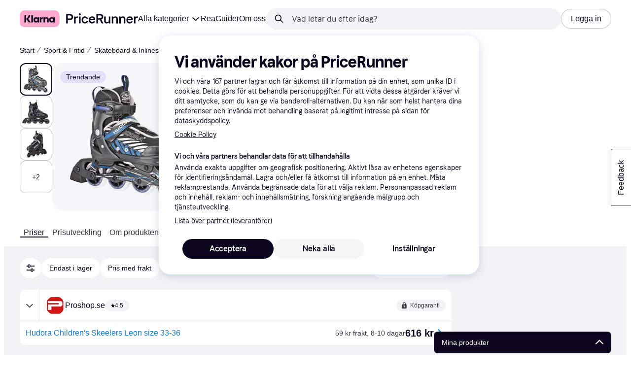

--- FILE ---
content_type: text/html; charset=utf-8
request_url: https://www.pricerunner.se/pl/1224-3761366/Inlines-Rullskridskor/Hudora-Leon-priser
body_size: 174093
content:
<!DOCTYPE html>
<html xmlns:fb="http://www.facebook.com/2008/fbml" lang="sv-SE">
  <head>
    <meta data-react-helmet="true" name="description" content="Hudora Leon - Hitta lägsta pris hos PriceRunner ✓ Jämför priser från 1 butiker ✓ Betala inte för mycket - SPARA på ditt köp!"/><meta data-react-helmet="true" name="twitter:card" content="summary_large_image"/><meta data-react-helmet="true" property="og:image" content="https://owp.klarna.com/product/grid/1602538760?v=4"/><meta data-react-helmet="true" name="twitter:image" content="https://owp.klarna.com/product/grid/1602538760?v=4"/><meta data-react-helmet="true" name="twitter:site" content="PriceRunner Sverige"/><meta data-react-helmet="true" name="twitter:creator" content="PriceRunner Sverige"/><meta data-react-helmet="true" property="og:title" content="Hudora Leon - Hitta bästa pris, recensioner och produktinformation på PriceRunner Sverige"/><meta data-react-helmet="true" name="twitter:title" content="Hudora Leon - Hitta bästa pris, recensioner och produktinformation på PriceRunner Sverige"/><meta data-react-helmet="true" property="og:description" content="Jämför priser, läs recensioner och hitta mer information om Hudora Leon på PriceRunner."/><meta data-react-helmet="true" name="twitter:description" content="Jämför priser, läs recensioner och hitta mer information om Hudora Leon på PriceRunner."/><meta data-react-helmet="true" property="og:site_name" content="PriceRunner Sverige"/><meta data-react-helmet="true" property="og:type" content="website"/><meta data-react-helmet="true" property="og:url" content="https://www.pricerunner.se/pl/1224-3761366/Inlines-Rullskridskor/Hudora-Leon-priser"/><meta data-react-helmet="true" property="product:price" content="616 kr"/>
    <title data-react-helmet="true">Hudora Leon (1 butiker) se de bästa priserna • Jämför nu »</title>
    <link data-react-helmet="true" as="font" crossOrigin="" href="https://x.klarnacdn.net/ui/fonts/v1.5/KlarnaTitle-Bold.woff2" rel="preload" type="font/woff2"/><link data-react-helmet="true" as="font" crossOrigin="" href="https://x.klarnacdn.net/ui/fonts/v1.5/KlarnaText-Regular.woff2" rel="preload" type="font/woff2"/><link data-react-helmet="true" as="font" crossOrigin="" href="https://x.klarnacdn.net/ui/fonts/v1.5/KlarnaText-Italic.woff2" rel="preload" type="font/woff2"/><link data-react-helmet="true" as="font" crossOrigin="" href="https://x.klarnacdn.net/ui/fonts/v1.5/KlarnaText-Medium.woff2" rel="preload" type="font/woff2"/><link data-react-helmet="true" as="font" crossOrigin="" href="https://x.klarnacdn.net/ui/fonts/v1.5/KlarnaText-MediumItalic.woff2" rel="preload" type="font/woff2"/><link data-react-helmet="true" as="font" crossOrigin="" href="https://x.klarnacdn.net/ui/fonts/v1.5/KlarnaText-Bold.woff2" rel="preload" type="font/woff2"/><link data-react-helmet="true" as="font" crossOrigin="" href="https://x.klarnacdn.net/ui/fonts/v1.5/KlarnaText-BoldItalic.woff2" rel="preload" type="font/woff2"/><link data-react-helmet="true" rel="alternate" hrefLang="fi-FI" href="https://www.klarna.com/fi/shopping/pl/cl1224/3761366/Rullaluistin-ja-Rullaluistimet/Hudora-Leon/"/><link data-react-helmet="true" rel="alternate" hrefLang="de-AT" href="https://www.klarna.com/at/shopping/pl/cl1224/3761366/Inlineskates-Rollschuhe/Hudora-Leon/"/><link data-react-helmet="true" rel="alternate" hrefLang="it-IT" href="https://www.klarna.com/it/shopping/pl/cl1224/3761366/Pattini-in-Linea-e-a-Rotelle/Hudora-Leon/"/><link data-react-helmet="true" rel="alternate" hrefLang="nb-NO" href="https://www.klarna.com/no/shopping/pl/cl1224/3761366/Inlines-Rulleskoeyter/Hudora-Leon/"/><link data-react-helmet="true" rel="alternate" hrefLang="nl-NL" href="https://www.klarna.com/nl/shopping/pl/cl1224/3761366/Inlines-Rolschaatsen/Hudora-Leon/"/><link data-react-helmet="true" rel="alternate" hrefLang="de-DE" href="https://www.klarna.com/de/shopping/pl/cl1224/3761366/Inlineskates-Rollschuhe/Hudora-Leon/"/><link data-react-helmet="true" rel="alternate" hrefLang="sv-SE" href="https://www.pricerunner.se/pl/1224-3761366/Inlines-Rullskridskor/Hudora-Leon-priser"/><link data-react-helmet="true" rel="alternate" hrefLang="es-ES" href="https://www.klarna.com/es/shopping/pl/cl1224/3761366/Patines-en-Linea-y-de-Ruedas/Hudora-Leon/"/><link data-react-helmet="true" rel="alternate" hrefLang="da-DK" href="https://www.pricerunner.dk/pl/1224-3761366/Rulleskoejter/Hudora-Leon-Sammenlign-Priser"/><link data-react-helmet="true" rel="alternate" hrefLang="fr-FR" href="https://www.klarna.com/fr/shopping/pl/cl1224/3761366/Patins-a-Roulettes-et-en-Ligne/Hudora-Leon/"/><link data-react-helmet="true" rel="alternate" hrefLang="en-GB" href="https://www.pricerunner.com/pl/1224-3761366/Inlines-Roller-Skates/Hudora-Leon-Compare-Prices"/><link data-react-helmet="true" rel="canonical" href="https://www.pricerunner.se/pl/1224-3761366/Inlines-Rullskridskor/Hudora-Leon-priser"/>
    
                <meta name="application-name" content="PriceRunner Sverige" />
                <meta name="majestic-site-verification" content="MJ12_e7e0ee56-b2c7-444d-9da4-5d5cfd8d7b3b" />
                <meta name="google-site-verification" content="RLa4lM7GO9Z-GJBbZyTnOLZYtNMC0TuY_Nyeu7emBmA" />
                <meta name="fb:app_id" content="216412011745219" />
                <meta name="p:domain_verify" content="ac985d15dae311379fa36a35c92fff2f" />
      
<meta http-equiv="Content-Type" content="text/html; charset=UTF-8" />
<meta name="viewport" content="width=device-width,initial-scale=1" />
<meta name="mobile-web-app-capable" content="yes" />
<meta name="apple-mobile-web-app-capable" content="yes" />
<meta name="theme-color" content="#ffffff" />
<meta name="msapplication-TileColor" content="#ffffff" />
<meta name="msapplication-TileImage" content="https://owp.klarna.com/public/pricerunner/tileImage.png"/>
<link href="/favicon.ico" rel="icon" type="image/x-icon" />
<link rel="apple-touch-icon" href="https://owp.klarna.com/public/pricerunner/appIcon.png" />
<link rel="manifest" href="/manifest.json" />
  <link rel="search" type="application/opensearchdescription+xml" title="PriceRunner Sverige" href="/opensearch.xml" />

    <link as="image" href="https://owp.klarna.com/product/252x252/1602538760/Hudora-Leon.jpg?ph=true&fmt=avif" imagesrcset="https://owp.klarna.com/product/252x252/1602538760/Hudora-Leon.jpg?ph=true&fmt=avif 1x, https://owp.klarna.com/product/504x504/1602538760/Hudora-Leon.jpg?ph=true&fmt=avif 2x" rel="preload" />

    <link data-chunk="slots-pricerunnerFooter-FooterContainerOnVisible" rel="preload" as="style" href="https://owp.klarna.com/static/slots-pricerunnerFooter-FooterContainerOnVisible-93fa38fd.css" media="screen,print" charset="utf-8" nonce="683e2fd4-8c77-4cda-ba40-2f4ea77239e0">
<link data-chunk="components-HeaderButton" rel="preload" as="style" href="https://owp.klarna.com/static/components-HeaderButton-e98c8a33.css" media="screen,print" charset="utf-8" nonce="683e2fd4-8c77-4cda-ba40-2f4ea77239e0">
<link data-chunk="slots-quickAccess-QuickAccessContainer" rel="preload" as="style" href="https://owp.klarna.com/static/slots-quickAccess-QuickAccessContainer-cd5bfa75.css" media="screen,print" charset="utf-8" nonce="683e2fd4-8c77-4cda-ba40-2f4ea77239e0">
<link data-chunk="features-searchCompare-modules-productDetailOffers-blocks-pricerunner-OfferListBlockRenderer" rel="preload" as="style" href="https://owp.klarna.com/static/features-searchCompare-modules-productDetailOffers-blocks-pricerunner-OfferListBlockRenderer-85a92275.css" media="screen,print" charset="utf-8" nonce="683e2fd4-8c77-4cda-ba40-2f4ea77239e0">
<link data-chunk="PriceRunnerUserListsAction" rel="preload" as="style" href="https://owp.klarna.com/static/PriceRunnerUserListsAction-55758679.css" media="screen,print" charset="utf-8" nonce="683e2fd4-8c77-4cda-ba40-2f4ea77239e0">
<link data-chunk="ProductList" rel="preload" as="style" href="https://owp.klarna.com/static/ProductList-c73ed67c.css" media="screen,print" charset="utf-8" nonce="683e2fd4-8c77-4cda-ba40-2f4ea77239e0">
<link data-chunk="slots-pricerunnerHeader-HeaderContainer" rel="preload" as="style" href="https://owp.klarna.com/static/slots-pricerunnerHeader-HeaderContainer-ccd23476.css" media="screen,print" charset="utf-8" nonce="683e2fd4-8c77-4cda-ba40-2f4ea77239e0">
<link data-chunk="apps-pricerunner-Layout" rel="preload" as="style" href="https://owp.klarna.com/static/apps-pricerunner-Layout-2d160a77.css" media="screen,print" charset="utf-8" nonce="683e2fd4-8c77-4cda-ba40-2f4ea77239e0">
<link data-chunk="apps-pricerunner-routeConfigs-pricerunner-routeConfig" rel="preload" as="style" href="https://owp.klarna.com/static/86262-c0b0cea2.css" media="screen,print" charset="utf-8" nonce="683e2fd4-8c77-4cda-ba40-2f4ea77239e0">
    <link rel="preconnect" href="https://x.klarnacdn.net" crossorigin />
<link rel="preconnect" href="https://images.ctfassets.net" crossorigin />
<link rel="preconnect" href="https://www.googletagmanager.com" />
<link rel="preconnect" href="https://www.googleadservices.com" />
<link rel="preconnect" href="https://www.google.com" />
<link rel="preconnect" href="https://www.google-analytics.com" />
<link rel="preconnect" href="https://googleads.g.doubleclick.net" />
<link rel="preconnect" href="https://stats.g.doubleclick.net" />
<link rel="preconnect" href="https://adservice.google.com" />
<link rel="preconnect" href="https://ff.doubleclick.net" />
<link rel="preconnect" href="https://securepubads.g.doubleclick.net" />
<link rel="preconnect" href="https://pagead2.googlesyndication.com" />
<link rel="preconnect" href="https://cdn.cookielaw.org" />

    <link data-chunk="apps-pricerunner-routeConfigs-pricerunner-routeConfig" rel="stylesheet" href="https://owp.klarna.com/static/86262-c0b0cea2.css" type="text/css" media="screen,print" charset="utf-8" nonce="683e2fd4-8c77-4cda-ba40-2f4ea77239e0">
<link data-chunk="apps-pricerunner-Layout" rel="stylesheet" href="https://owp.klarna.com/static/apps-pricerunner-Layout-2d160a77.css" type="text/css" media="screen,print" charset="utf-8" nonce="683e2fd4-8c77-4cda-ba40-2f4ea77239e0">
<link data-chunk="slots-pricerunnerHeader-HeaderContainer" rel="stylesheet" href="https://owp.klarna.com/static/slots-pricerunnerHeader-HeaderContainer-ccd23476.css" type="text/css" media="screen,print" charset="utf-8" nonce="683e2fd4-8c77-4cda-ba40-2f4ea77239e0">
<link data-chunk="ProductList" rel="stylesheet" href="https://owp.klarna.com/static/ProductList-c73ed67c.css" type="text/css" media="screen,print" charset="utf-8" nonce="683e2fd4-8c77-4cda-ba40-2f4ea77239e0">
<link data-chunk="PriceRunnerUserListsAction" rel="stylesheet" href="https://owp.klarna.com/static/PriceRunnerUserListsAction-55758679.css" type="text/css" media="screen,print" charset="utf-8" nonce="683e2fd4-8c77-4cda-ba40-2f4ea77239e0">
<link data-chunk="features-searchCompare-modules-productDetailOffers-blocks-pricerunner-OfferListBlockRenderer" rel="stylesheet" href="https://owp.klarna.com/static/features-searchCompare-modules-productDetailOffers-blocks-pricerunner-OfferListBlockRenderer-85a92275.css" type="text/css" media="screen,print" charset="utf-8" nonce="683e2fd4-8c77-4cda-ba40-2f4ea77239e0">
<link data-chunk="slots-quickAccess-QuickAccessContainer" rel="stylesheet" href="https://owp.klarna.com/static/slots-quickAccess-QuickAccessContainer-cd5bfa75.css" type="text/css" media="screen,print" charset="utf-8" nonce="683e2fd4-8c77-4cda-ba40-2f4ea77239e0">
<link data-chunk="components-HeaderButton" rel="stylesheet" href="https://owp.klarna.com/static/components-HeaderButton-e98c8a33.css" type="text/css" media="screen,print" charset="utf-8" nonce="683e2fd4-8c77-4cda-ba40-2f4ea77239e0">
<link data-chunk="slots-pricerunnerFooter-FooterContainerOnVisible" rel="stylesheet" href="https://owp.klarna.com/static/slots-pricerunnerFooter-FooterContainerOnVisible-93fa38fd.css" type="text/css" media="screen,print" charset="utf-8" nonce="683e2fd4-8c77-4cda-ba40-2f4ea77239e0">
    








  <script nonce="683e2fd4-8c77-4cda-ba40-2f4ea77239e0" async src="//pagead2.googlesyndication.com/tag/js/gpt.js?network-code=70081414"></script>


  </head>
  <body>
    <div id="root"><link rel="preload" as="image" imageSrcSet="https://owp.klarna.com/images/site-gui/design/buying_protection_gray.svg 2x"/><style>
          *, *::before, *::after {
            animation-play-state: paused !important;
          }
      </style><div><style data-emotion="css-global 1ii771j">:root{--colors-bg-page:#FFFFFF;--colors-bg-default:#FFFFFF;--colors-bg-container:#F8F7FA;--colors-bg-subtle:#F3F3F5;--colors-bg-neutral:#E2E2E7;--colors-bg-inverse:#0B051D;--colors-bg-accent:#7039E2;--colors-bg-negative:#AE1D1D;--colors-bg-warning:#FBC64D;--colors-bg-positive:#066336;--colors-bg-brand:#FFA8CD;--colors-text-default:#0B051D;--colors-text-body:#282636;--colors-text-subtle:#504F5F;--colors-text-disabled:#96959F;--colors-text-placeholder:#96959F;--colors-text-inverse:#F9F8F5;--colors-text-accent:#582FB4;--colors-text-negative:#931414;--colors-text-warning:#664600;--colors-text-positive:#054E2C;--colors-text-link:#1F4DA3;--colors-border-default:#E2E2E7;--colors-border-neutral:#C4C3CA;--colors-border-active:#0B051D;--colors-border-negative:#AE1D1D;--colors-border-warning:#885F00;--colors-border-positive:#06884A;--colors-btn-primary:#0B051D;--colors-btn-secondary:#F3F3F5;--colors-btn-tertiary:#FFFFFF;--colors-btn-brand:#FFA8CD;--colors-btn-danger:#AE1D1D;--colors-btn-disabled:#F3F3F5;--colors-btn-idle:#C4C3CA;--colors-badge-strong:#000000;--colors-badge-pop:#CFF066;--colors-badge-brand:#FFA8CD;--colors-badge-accent:#7B57D8;--colors-badge-accent-light:#D9C2FB;--colors-badge-positive:#06884A;--colors-badge-positive-light:#8AEFB1;--colors-badge-negative:#AE1D1D;--colors-badge-negative-light:#FF8686;--colors-badge-warning:#AD7C00;--colors-badge-warning-light:#FFD987;--colors-overlay-hover-default:rgba(0, 0, 0, 0.04);--colors-overlay-hover-inverse:rgba(255, 255, 255, 0.12);--colors-overlay-press-default:rgba(0, 0, 0, 0.08);--colors-overlay-press-inverse:rgba(255, 255, 255, 0.16);--colors-overlay-fadeout:rgba(255, 255, 255, 0.56);--colors-overlay-dialog:rgba(0, 0, 0, 0.16);--colors-overlay-image-subtle:rgba(102, 102, 153, 0.05);--colors-overlay-image-darken:rgba(0, 0, 0, 0.24);--colors-overlay-border-subtle:rgba(11, 5, 29, 0.12);--colors-overlay-shimmer:#FFFFFF;--colors-data-strong:#000000;--colors-data-neutral:#706E7B;--colors-data-positive:#0EAA5D;--colors-data-negative:#DC2B2B;--colors-data-warning:#DFA200;--colors-data-1:#E57DAF;--colors-data-2:#7039E2;--colors-data-3:#379FAA;--colors-data-4:#CF7F3E;--colors-data-5:#A03DB3;--colors-data-6:#3F7FDC;--colors-data-7:#1A6773;--colors-data-8:#AC4A85;--colors-data-9:#3D2A70;--colors-data-10:#1F4DA3;--colors-data-11:#984E22;--colors-data-12:#65117D;--colors-klarna-pink:#FFA8CD;--colors-klarna-eggplant:#2C2242;--colors-klarna-baloon:#B798BE;--colors-klarna-off-white:#F9F8F5;--colors-klarna-herring:#E4E3DF;--colors-klarna-sticky-note:#E6FFA9;--fonts-font-system:-apple-system,BlinkMacSystemFont,"Segoe UI",Roboto,Arial,sans-serif;--fonts-font-monospace:monospace,-apple-system,BlinkMacSystemFont,"Segoe UI",Roboto,Arial,sans-serif;--fonts-font-brand-title:Klarna Title,-apple-system,BlinkMacSystemFont,"Segoe UI",Roboto,Arial,sans-serif;--fonts-font-brand-text:Klarna Text,-apple-system,BlinkMacSystemFont,"Segoe UI",Roboto,Arial,sans-serif;--textSizes-display-mobile-s:2rem;--textSizes-display-desktop-s:2.5rem;--textSizes-display-mobile-m:2.5rem;--textSizes-display-desktop-m:3.25rem;--textSizes-display-mobile-l:3.25rem;--textSizes-display-desktop-l:4rem;--textSizes-display-mobile-xl:4.25rem;--textSizes-display-desktop-xl:5.25rem;--textSizes-heading-mobile-s:1.25rem;--textSizes-heading-desktop-s:1.5rem;--textSizes-heading-mobile-m:1.75rem;--textSizes-heading-desktop-m:2rem;--textSizes-heading-mobile-l:2.5rem;--textSizes-heading-desktop-l:2.75rem;--textSizes-heading-mobile-xl:2.75rem;--textSizes-heading-desktop-xl:3.25rem;--textSizes-text-mobile-xs:0.75rem;--textSizes-text-desktop-xs:0.75rem;--textSizes-text-mobile-s:0.875rem;--textSizes-text-desktop-s:0.875rem;--textSizes-text-mobile-m:1rem;--textSizes-text-desktop-m:1rem;--textSizes-text-mobile-l:1.125rem;--textSizes-text-desktop-l:1.25rem;--lineHeights-display-mobile-s:2rem;--lineHeights-display-desktop-s:2.5rem;--lineHeights-display-mobile-m:2.5rem;--lineHeights-display-desktop-m:2.75rem;--lineHeights-display-mobile-l:3rem;--lineHeights-display-desktop-l:3.5rem;--lineHeights-display-mobile-xl:3.5rem;--lineHeights-display-desktop-xl:4.5rem;--lineHeights-heading-mobile-s:1.5rem;--lineHeights-heading-desktop-s:2rem;--lineHeights-heading-mobile-m:2rem;--lineHeights-heading-desktop-m:2.5rem;--lineHeights-heading-mobile-l:2.5rem;--lineHeights-heading-desktop-l:3rem;--lineHeights-heading-mobile-xl:3rem;--lineHeights-heading-desktop-xl:3.5rem;--lineHeights-body-mobile-xs:1rem;--lineHeights-body-desktop-xs:1rem;--lineHeights-body-mobile-s:1.25rem;--lineHeights-body-desktop-s:1.25rem;--lineHeights-body-mobile-m:1.5rem;--lineHeights-body-desktop-m:1.5rem;--lineHeights-body-mobile-l:1.5rem;--lineHeights-body-desktop-l:1.75rem;--lineHeights-label-mobile-xs:0.75rem;--lineHeights-label-desktop-xs:0.75rem;--lineHeights-label-mobile-s:1rem;--lineHeights-label-desktop-s:1rem;--lineHeights-label-mobile-m:1.25rem;--lineHeights-label-desktop-m:1.25rem;--lineHeights-label-mobile-l:1.25rem;--lineHeights-label-desktop-l:1.5rem;--radiuses-radius-4:4px;--radiuses-radius-8:8px;--radiuses-radius-12:12px;--radiuses-radius-16:16px;--radiuses-radius-24:24px;--radiuses-radius-32:32px;--radiuses-radius-round:99999px;--shadows-shadow-s:0px 2px 4px 0px rgba(0, 0, 0, 0.1);--shadows-shadow-m:0px 6px 12px 0px rgba(0, 0, 0, 0.1);--shadows-shadow-l:0px 12px 24px 0px rgba(0, 0, 0, 0.1);--spaces-space-4:4px;--spaces-space-8:8px;--spaces-space-12:12px;--spaces-space-16:16px;--spaces-space-24:24px;--spaces-space-32:32px;--spaces-space-40:40px;--spaces-space-48:48px;--spaces-space-64:64px;--weights-normal:400;--weights-medium:500;--weights-bold:700;}</style><style data-emotion="css-global 1fh6v4g">body{font-family:var(--fonts-font-system);color:var(--colors-text-default);line-height:var(--lineHeights-label-desktop-m);font-size:var(--textSizes-text-desktop-m);}body *:focus-visible:not(input, textarea):not(.klarna-ui-focus-wrapper *),body input[type="checkbox"]:focus-visible:not(.klarna-ui-focus-wrapper *),body input[type="radio"]:focus-visible:not(.klarna-ui-focus-wrapper *),body .klarna-ui-focus-wrapper:focus-within:has(:focus-visible){outline:2px solid var(--colors-border-active);outline-offset:2px;}</style><style data-emotion="css 1obf64m">.css-1obf64m{display:contents;}</style><div class="css-1obf64m"><style data-emotion="pr-global gcxk1a">:root{--brand10:#EFECFF;--brand20:#E4E0F7;--brand30:#D9C2FB;--brand40:#AA89F2;--brand50:#7B57D8;--brand60:#7039E2;--brand70:#5C32B8;--brand80:#3D2A70;--brand90:#2C2242;--brand100:#0B051D;--primaryActionBase:#0B051D;--primary-action-base:#0B051D;--primaryActionHover:#28272E;--primary-action-hover:#28272E;--primaryActionActive:#0B051D;--primary-action-active:#0B051D;--primaryActionDisabled:#E2E2E7;--primary-action-disabled:#E2E2E7;--cta10:#FFD0E2;--cta20:#FFD0E2;--cta30:#FFA8CD;--cta40:#FFD0E2;--cta60:#FFA8CD;--cta80:#E27EAC;--cta100:#E27EAC;--content0:#ffffff;--content10:#feede2;--content20:#f3d5d0;--content40:#e2beb7;--content60:#bc627b;--content80:#910737;--content90:#3d0f1f;--headingContent:#282b30;--heading-content:#282b30;--positive10:#CCF9D4;--positive20:#A8F3B7;--positive30:#88DBA5;--positive40:#48A77B;--positive50:#287E59;--positive60:#136E43;--positive70:#1A5B33;--positive80:#014822;--positive90:#00331D;--positive100:#00331D;--warning10:#F9F0AA;--warning20:#F0E788;--warning30:#DBCA6E;--warning40:#A79542;--warning50:#7C7027;--warning60:#6D621D;--warning70:#554C14;--warning80:#423900;--warning90:#423900;--warning100:#423900;--negative10:#FFE9E9;--negative20:#FDE2E2;--negative30:#F5BECA;--negative40:#E47B93;--negative50:#B94966;--negative60:#B62454;--negative70:#942546;--negative80:#6A152F;--negative90:#500D22;--negative100:#500D22;--grayscale0:#FFFFFF;--grayscale10:#F3F3F5;--grayscale20:#E2E2E7;--grayscale30:#C4C3CA;--grayscale40:#96959F;--grayscale50:#706E7B;--grayscale60:#615F6D;--grayscale80:#37363F;--grayscale90:#28272E;--grayscale100:#0B051D;--saleText:#e61919;--sale-text:#e61919;--saleBackground:#ffcfcf;--sale-background:#ffcfcf;--sponsored10:#f5f6f5;--sponsored20:#d0dad4;--sponsored60:#2e5e40;--sponsored80:#2e5d40;--supportPrimary10:#EFECFF;--support-primary10:#EFECFF;--supportPrimary20:#E4E0F7;--support-primary20:#E4E0F7;--supportPrimary30:#D9C2FB;--support-primary30:#D9C2FB;--supportPrimary40:#AA89F2;--support-primary40:#AA89F2;--supportPrimary50:#7B57D8;--support-primary50:#7B57D8;--supportPrimary60:#7039E2;--support-primary60:#7039E2;--supportPrimary70:#5C32B8;--support-primary70:#5C32B8;--supportPrimary80:#3D2A70;--support-primary80:#3D2A70;--supportPrimary90:#2C2242;--support-primary90:#2C2242;--supportPrimary100:#0B051D;--support-primary100:#0B051D;--supportSecondary10:#CCF9D4;--support-secondary10:#CCF9D4;--supportSecondary20:#A8F3B7;--support-secondary20:#A8F3B7;--supportSecondary30:#88DBA5;--support-secondary30:#88DBA5;--supportSecondary40:#48A77B;--support-secondary40:#48A77B;--supportSecondary60:#136E43;--support-secondary60:#136E43;--supportSecondary80:#014822;--support-secondary80:#014822;--supportSecondary100:#00331D;--support-secondary100:#00331D;--info:#7039E2;--info10:#EFECFF;--info20:#E4E0F7;--info30:#D9C2FB;--info40:#AA89F2;--info60:#7039E2;--info80:#3D2A70;--info100:#0B051D;--balloon35:#B798BE;--border10:#F3F3F5;--border20:#E2E2E7;--border40:#C4C3CA;--border60:#615F6D;--border95:#1D192A;--border100:#0B051D;--stickynote10:#E6FFA9;--stickynote20:#CFF066;--stickynote30:#AAD336;--herring20:#E4E3DF;--offwhite:#F9F8F5;--inputDecoration:#C4C3CA;--input-decoration:#C4C3CA;--inputDecorationActive:#0B051D;--input-decoration-active:#0B051D;--inputPlaceholder:#37363F;--input-placeholder:#37363F;--inputBackground:#FFFFFF;--input-background:#FFFFFF;--inputBackgroundDisabled:#E2E2E7;--input-background-disabled:#E2E2E7;--inputDecorationSecondary:#E2E2E7;--input-decoration-secondary:#E2E2E7;--inputDecorationSecondaryActive:#C4C3CA;--input-decoration-secondary-active:#C4C3CA;--ribonDefaultText:#0B051D;--ribbon-default-text:#0B051D;--ribonDefaultBackground:#E4E0F7;--ribbon-default-background:#E4E3DF;--ribbonSaleText:#B62454;--ribbon-sale-text:#B62454;--ribbonSaleBackground:#FDE2E2;--ribbon-sale-background:#FDE2E2;--ribbonRankText:#0B051D;--ribbon-rank-text:#0B051D;--ribbonRankBackground:#E4E0F7;--ribbon-rank-background:#E4E0F7;--ribbonTrendingText:#0B051D;--ribbon-trending-text:#0B051D;--ribbonTrendingBackground:#E4E0F7;--ribbon-trending-background:#E4E0F7;--ribbonPopularText:#0B051D;--ribbon-popular-text:#0B051D;--ribbonPopularBackground:#E4E0F7;--ribbon-popular-background:#E4E0F7;--ribbonWatchedText:#0B051D;--ribbon-watched-text:#0B051D;--ribbonWatchedBackground:#E6FFA9;--ribbon-watched-background:#E6FFA9;--ribbonForeignStoreText:#37363F;--ribbon-foreign-store-text:#37363F;--ribbonForeignStoreBackground:#F3F3F5;--ribbon-foreign-store-background:#F3F3F5;--ribbonTestText:#FFFFFF;--ribbon-test-text:#FFFFFF;--ribbonTestBackground:#0B051D;--ribbon-test-background:#0B051D;--ribbonInStockText:#00331D;--ribbon-in-stock-text:#00331D;--ribbonInStockBackground:#A8F3B7;--ribbon-in-stock-background:#A8F3B7;--ribbonOutOfStockText:#500D22;--ribbon-out-of-stock-text:#500D22;--ribbonOutOfStockBackground:#FDE2E2;--ribbon-out-of-stock-background:#FDE2E2;--ribbonUnknownStockText:#37363F;--ribbon-unknown-stock-text:#37363F;--ribbonUnknownStockBackground:#F3F3F5;--ribbon-unknown-stock-background:#F3F3F5;--brand:#0B051D;--cta:#E27EAC;--positive:#48A77B;--warning:#A79542;--negative:#B62454;--border:#E2E2E7;--illustrationBackground:#0B051D;--illustration-background:#0B051D;--illustrationHighlight:#FFFFFF;--illustration-highlight:#FFFFFF;--linkPrimary:#0B051D;--link-primary:#0B051D;--linkPrimaryHover:inherit;--link-primary-hover:inherit;--textPrimary:#0B051D;--text-primary:#0B051D;--textSecondary:#37363F;--text-secondary:#37363F;--textTertiary:#a1a8b3;--text-tertiary:#a1a8b3;--textDisabled:#96959F;--text-disabled:#96959F;--textOnBackground:#FFFFFF;--text-on-background:#FFFFFF;--textInverse:#FFFFFF;--text-inverse:#FFFFFF;--textContentPrimary:#282b30;--text-content-primary:#282b30;--textContentSecondary:#5b6370;--text-content-secondary:#5b6370;--textCta:#0B051D;--text-cta:#0B051D;--buttonBackgroundSecondary:#F3F3F5;--button-background-secondary:#F3F3F5;--buttonBackgroundSecondaryHover:#E2E2E7;--button-background-secondary-hover:#E2E2E7;--overlayPrimary:rgba(52, 52, 52, 0.7);--overlay-primary:rgba(52, 52, 52, 0.7);--overlaySecondary:rgba(255, 255, 255, 0.5);--overlay-secondary:rgba(255, 255, 255, 0.5);--overlayContent:rgba(51, 53, 54, 0.04);--overlay-content:rgba(51, 53, 54, 0.04);--overlayImage:rgba(102, 102, 153, 0.05);--overlay-image:rgba(102, 102, 153, 0.05);--overlayWatched:rgba(77, 150, 105, 0.05);--overlay-watched:rgba(77, 150, 105, 0.05);--overlaySale:rgba(215, 24, 24, 0.05);--overlay-sale:rgba(215, 24, 24, 0.05);--overlayTrending:rgba(19, 121, 212, 0.05);--overlay-trending:rgba(19, 121, 212, 0.05);--overlayNewProduct:rgba(19, 121, 212, 0.05);--overlay-new-product:rgba(19, 121, 212, 0.05);--overlayContentImage:#52031e;--overlay-content-image:#52031e;--ratingText:#fefefe;--rating-text:#fefefe;--ratingBackground:#0B051D;--rating-background:#0B051D;--ratingEmpty:#C4C3CA;--rating-empty:#C4C3CA;--shadowPrimary:none;--shadow-primary:none;--shadowSecondary:none;--shadow-secondary:none;--headerLogo:#0B051D;--header-logo:#0B051D;--headerIcon:#0B051D;--header-icon:#0B051D;--headerLink:#0B051D;--header-link:#0B051D;--headerLinkHover:#37363F;--header-link-hover:#37363F;--headerLinkActive:#0B051D;--header-link-active:#0B051D;--headerBorder:#ebeff5;--header-border:#ebeff5;--headerBackground:#fefefe;--header-background:#fefefe;--footerBackground:#0B051D;--footer-background:#0B051D;--footerHeading:#FFFFFF;--footer-heading:#FFFFFF;--footerLogo:#FFFFFF;--footer-logo:#FFFFFF;--footerTopContentBackground:#0B051D;--footer-top-content-background:#0B051D;--footerTopContentHeading:#FFFFFF;--footer-top-content-heading:#FFFFFF;--footerTopContentText:#FFFFFF;--footer-top-content-text:#FFFFFF;--focus:#7B57D8;--frameBackgroundHover:#f1f1f1;--frame-background-hover:#f1f1f1;--frameBackgroundPressed:#e2e2e2;--frame-background-pressed:#e2e2e2;--backgroundPage:#FFFFFF;--background-page:#FFFFFF;--backgroundPrimary:#FFFFFF;--background-primary:#FFFFFF;--backgroundPrimaryHover:#F3F3F5;--background-primary-hover:#F3F3F5;--backgroundSecondary:#F3F3F5;--background-secondary:#F3F3F5;--backgroundSecondaryHover:#E2E2E7;--background-secondary-hover:#E2E2E7;--backgroundInverse:#0B051D;--background-inverse:#0B051D;--backgroundContentPrimary:#FFFFFF;--background-content-primary:#FFFFFF;--backgroundContentPrimaryHover:#F3F3F5;--background-content-primary-hover:#F3F3F5;--backgroundContentSecondary:#F3F3F5;--background-content-secondary:#F3F3F5;--backgroundContentSecondaryHover:#E2E2E7;--background-content-secondary-hover:#E2E2E7;--backgroundLoading1:#F3F3F5;--background-loading1:#F3F3F5;--backgroundLoading2:#E2E2E7;--background-loading2:#E2E2E7;--backgroundTertiary:#C4C3CA;--background-tertiary:#C4C3CA;--backgroundTertiaryHover:#96959F;--background-tertiary-hover:#96959F;--text-size-xs:0.75rem;--text-size-s:0.875rem;--text-size-m:1rem;--text-size-l:1.25rem;--text-size-xl:1.625rem;--text-lh-xxs:14px;--text-lh-xs:18px;--text-lh-s:20px;--text-lh-m:24px;--text-lh-l:32px;--text-lh-xl:36px;--heading-size-xxs:0.875rem;--heading-size-xs:1rem;--heading-size-s:1.25rem;--heading-size-m:1.625rem;--heading-size-l:2rem;--heading-size-xl:2.5625rem;--heading-size-xxl:3.25rem;--heading-lh-xxs:18px;--heading-lh-xs:22px;--heading-lh-s:26px;--heading-lh-m:32px;--heading-lh-l:36px;--heading-lh-xl:42px;--heading-lh-xxl:52px;--weight-normal:400;--weight-medium:500;--weight-bold:500;--weight-heavy:700;--font-normal:Klarna Text;--font-medium:Klarna Text;--font-bold:Klarna Text;--font-heavy:Klarna Text;--heading-font-normal:Klarna Text;--heading-font-medium:Klarna Text;--heading-font-bold:Klarna Text;--heading-font-heavy:Klarna Text;--radius-xs:2px;--radius-s:4px;--radius-sm:8px;--radius-m:12px;--radius-l:16px;--radius-xl:24px;--radius-xxl:32px;}</style><style data-emotion="pr-global ka8ec4">:root{--brand10:#EFECFF;--brand20:#E4E0F7;--brand30:#D9C2FB;--brand40:#AA89F2;--brand50:#7B57D8;--brand60:#7039E2;--brand70:#5C32B8;--brand80:#3D2A70;--brand90:#2C2242;--brand100:#0B051D;--primaryActionBase:#0B051D;--primary-action-base:#0B051D;--primaryActionHover:#28272E;--primary-action-hover:#28272E;--primaryActionActive:#0B051D;--primary-action-active:#0B051D;--primaryActionDisabled:#E2E2E7;--primary-action-disabled:#E2E2E7;--cta10:#FFD0E2;--cta20:#FFD0E2;--cta40:#FFD0E2;--cta60:#FFA8CD;--cta80:#E27EAC;--cta100:#E27EAC;--positive10:#CCF9D4;--positive20:#A8F3B7;--positive40:#48A77B;--positive60:#136E43;--positive80:#014822;--positive100:#00331D;--warning10:#F9F0AA;--warning20:#F0E788;--warning40:#A79542;--warning60:#6D621D;--warning80:#423900;--warning100:#423900;--negative10:#FFE9E9;--negative20:#FDE2E2;--negative40:#E47B93;--negative60:#B62454;--negative80:#6A152F;--negative100:#500D22;--grayscale0:#FFFFFF;--grayscale10:#F3F3F5;--grayscale20:#E2E2E7;--grayscale30:#C4C3CA;--grayscale40:#96959F;--grayscale50:#706E7B;--grayscale60:#615F6D;--grayscale80:#37363F;--grayscale90:#28272E;--grayscale100:#0B051D;--supportPrimary10:#EFECFF;--supportPrimary20:#E4E0F7;--supportPrimary40:#AA89F2;--supportPrimary60:#7039E2;--supportPrimary80:#3D2A70;--supportPrimary100:#0B051D;--supportSecondary10:#CCF9D4;--supportSecondary20:#A8F3B7;--supportSecondary40:#48A77B;--supportSecondary60:#136E43;--supportSecondary80:#014822;--supportSecondary100:#00331D;--info10:#EFECFF;--info20:#E4E0F7;--info40:#AA89F2;--info60:#7039E2;--info80:#3D2A70;--info100:#0B051D;--border20:#E2E2E7;--border40:#C4C3CA;--border60:#615F6D;--border100:#0B051D;--inputDecoration:#C4C3CA;--input-decoration:#C4C3CA;--inputDecorationActive:#0B051D;--input-decoration-active:#0B051D;--inputPlaceholder:#37363F;--input-placeholder:#37363F;--inputBackground:#FFFFFF;--input-background:#FFFFFF;--inputBackgroundDisabled:#E2E2E7;--input-background-disabled:#E2E2E7;--inputDecorationSecondary:#E2E2E7;--input-decoration-secondary:#E2E2E7;--inputDecorationSecondaryActive:#C4C3CA;--input-decoration-secondary-active:#C4C3CA;--ribbon-default-text:#0B051D;--ribbon-default-background:#E4E3DF;--ribbon-sale-text:#0B051D;--ribbon-sale-background:#FCD3D3;--ribbon-rank-text:#0B051D;--ribbon-rank-background:#E4E0F7;--ribbon-trending-text:#0B051D;--ribbon-trending-background:#E4E0F7;--ribbon-popular-text:#0B051D;--ribbon-popular-background:#E4E0F7;--ribbon-watched-text:#0B051D;--ribbon-watched-background:#E6FFA9;--ribbon-foreign-store-text:#37363F;--ribbon-foreign-store-background:#F3F3F5;--ribbon-test-text:#FFFFFF;--ribbon-test-background:#0B051D;--ribbon-in-stock-text:#00331D;--ribbon-in-stock-background:#A8F3B7;--ribbon-out-of-stock-text:#500D22;--ribbon-out-of-stock-background:#FDE2E2;--ribbon-unknown-stock-text:#37363F;--ribbon-unknown-stock-background:#F3F3F5;--brand:#0B051D;--cta:#E27EAC;--positive:#48A77B;--warning:#A79542;--negative:#B62454;--border:#E2E2E7;--info:#7039E2;--illustration-background:#0B051D;--illustration-highlight:#FFFFFF;--link-primary:#0B051D;--link-primary-hover:inherit;--text-primary:#0B051D;--text-secondary:#37363F;--text-cta:#0B051D;--text-disabled:#96959F;--text-on-background:#FFFFFF;--text-inverse:#FFFFFF;--button-background-secondary:#F3F3F5;--button-background-secondary-hover:#E2E2E7;--overlay-primary:rgba(52, 52, 52, 0.7);--overlay-secondary:rgba(255, 255, 255, 0.5);--overlay-content:rgba(51, 53, 54, 0.04);--overlay-image:rgba(102, 102, 153, 0.05);--rating-empty:#C4C3CA;--rating-background:#0B051D;--shadow-primary:none;--shadow-secondary:none;--header-logo:#0B051D;--header-icon:#0B051D;--header-link:#0B051D;--header-link-hover:#37363F;--header-link-active:#0B051D;--footer-background:#0B051D;--footer-heading:#FFFFFF;--footer-logo:#FFFFFF;--footer-top-content-background:#0B051D;--footer-top-content-heading:#FFFFFF;--footer-top-content-text:#FFFFFF;--focus:#7B57D8;--frame-background-hover:#f1f1f1;--frame-background-pressed:#e2e2e2;--background-page:#FFFFFF;--background-primary:#FFFFFF;--background-primary-hover:#F3F3F5;--background-secondary:#F3F3F5;--background-secondary-hover:#E2E2E7;--background-inverse:#0B051D;--background-content-primary:#FFFFFF;--background-content-primary-hover:#F3F3F5;--background-content-secondary:#F3F3F5;--background-content-secondary-hover:#E2E2E7;--background-loading1:#F3F3F5;--background-loading2:#E2E2E7;--background-tertiary:#C4C3CA;--background-tertiary-hover:#96959F;--text-tertiary:var(--grayscale60);--heading-content:var(--grayscale100);--text-content-primary:var(--text-primary);--text-content-secondary:var(--text-secondary);--rating-text:var(--text-on-background);--header-background:var(--grayscale0);--header-border:var(--border20);--text-size-xs:0.75rem;--text-size-s:0.875rem;--text-size-m:1rem;--text-size-l:1.25rem;--text-size-xl:1.625rem;--heading-size-xxs:0.875rem;--heading-size-xs:1rem;--heading-size-s:1.25rem;--heading-size-m:1.625rem;--heading-size-l:2rem;--heading-size-xl:2.5625rem;--heading-size-xxl:3.25rem;--weight-normal:400;--weight-medium:500;--weight-bold:500;--weight-heavy:700;--font-normal:Klarna Text;--font-medium:Klarna Text;--font-bold:Klarna Text;--font-heavy:Klarna Text;--heading-font-normal:Klarna Title;--heading-font-medium:Klarna Title;--heading-font-bold:Klarna Title;--heading-font-heavy:Klarna Title;}</style><div class="D6qLxYJoO6"><div class="ZNeIY1nljJ"><div class="u0mWb1ZwR8"><div class="BEoqEqEibO"><header class="lM7hpLFEdA yBJB_1b67n"><style data-emotion="pr d3qq81-Container-root">.pr-d3qq81-Container-root{display:flex;flex-direction:row;width:100%;margin:0 auto;max-width:1760px;padding:0 16px;}@media (min-width: 768px){.pr-d3qq81-Container-root{padding:0 40px;}}@media (min-width: 1536px){.pr-d3qq81-Container-root{padding:0 48px;}}</style><div class="pr-d3qq81-Container-root"><div class="iTKCS20pXF"><div class="m5nF_85t4g gixM40EWfI"><style data-emotion="pr qdiaw8">.pr-qdiaw8{font-size:var(--text-size-m);line-height:var(--text-lh-m);-webkit-font-smoothing:antialiased;cursor:pointer;background:transparent;-webkit-appearance:none;-moz-appearance:none;-ms-appearance:none;appearance:none;text-align:inherit;color:var(--link-primary);font-weight:normal;align-items:center;-webkit-text-decoration:underline!important;text-decoration:underline!important;padding:0;margin-bottom:0;}@media (max-width: 1023px){.pr-qdiaw8{-webkit-text-decoration:underline;text-decoration:underline;}}.pr-qdiaw8:hover{color:var(--link-primary-hover);-webkit-text-decoration:none!important;text-decoration:none!important;}</style><a class="pr-qdiaw8" href="/" data-discover="true"><style data-emotion="pr 1o3qtnc">.pr-1o3qtnc{display:flex;flex-direction:column;align-items:flex-start;justify-content:center;width:240px;height:59.25925925925925px;}</style><div class="pr-1o3qtnc"><svg aria-label="PriceRunner logotyp" fill="var(--header-logo)" viewBox="0 0 1100 156" xmlns="http://www.w3.org/2000/svg"><path d="M431.8,121.3V34.2h34.5c18.2,0,30.4,9.3,30.4,27.5s-12.2,27.5-30.4,27.5h-19.4v32.1H431.8L431.8,121.3z  M446.8,76h18.3c11.1,0,16.5-4.6,16.5-14.3s-5.5-14.4-16.5-14.4h-18.3V76z" fill="var(--header-logo)"></path><path d="M543.4,69.6c-2.6-1.1-5.2-1.6-8.6-1.6c-8.2,0-15.1,6.5-15.1,16.5v36.7h-14.2V57.1h13.6v9.5  c2.9-6.3,9.5-10.5,18-10.5c2.6,0,4.4,0.4,6.2,0.9L543.4,69.6L543.4,69.6z" fill="var(--header-logo)"></path><path d="M558.5,47.2c-5.6,0-10-4.2-10-10s4.4-9.8,10-9.8s10,4.2,10,9.8S564.2,47.2,558.5,47.2z M551.4,121.3V57.1h14.2  v64.2C565.6,121.3,551.4,121.3,551.4,121.3z" fill="var(--header-logo)"></path><path d="M606.6,122.3c-17.4,0-31.1-12.2-31.1-33.1s13.7-33.1,31.1-33.1c14.8,0,25.4,7,28.5,21.1l-13.8,2.5  c-1.9-7.6-7.2-11.4-14.7-11.4c-9.7,0-16.9,7-16.9,20.9S597,110,606.7,110c7.5,0,12.8-4.1,14.7-11.4l13.9,1.7  C632,114.3,621.6,122.2,606.6,122.3L606.6,122.3z" fill="var(--header-logo)"></path><path d="M701.6,86.1v5.8h-45.9c0.9,12.1,7.7,18.2,16.8,18.2c7.1,0,12.2-3.4,14.3-9l13.4,2.5  c-3.4,11.8-13.7,18.7-27.7,18.7c-17.7,0-31.1-12.2-31.1-33.1S655.4,56,672.6,56C689.9,56,701.6,67.2,701.6,86.1L701.6,86.1z  M656.3,81.6h31.2c-1.1-9.3-7.2-13.8-15.1-13.8S658.4,72.3,656.3,81.6L656.3,81.6z" fill="var(--header-logo)"></path><path d="M712.6,121.3V34.2h35.2c17.7,0,29,9.2,29,25.6c0,12.8-7,20.8-17.3,23.6l17.7,37.8H761l-16.4-35.3h-16.9v35.3  L712.6,121.3L712.6,121.3z M727.7,73.2h19c10.2,0,15.2-4.4,15.2-12.9s-5-13.1-15.2-13.1h-19V73.2z" fill="var(--header-logo)"></path><path d="M807.9,122.3c-12.8,0-22.5-7.8-22.5-24.4V57.1h14.2V96c0,9.1,5,14.3,13.8,14.3c8,0,14.8-5.8,14.8-15.7V57.1  h14.2v64.2h-13.6v-10.5C825.5,117.4,818.1,122.2,807.9,122.3L807.9,122.3z" fill="var(--header-logo)"></path><path d="M855.5,121.3V57.1h13.6v10.5c3.2-6.6,10.7-11.4,20.9-11.4c12.9,0,22.5,7.8,22.5,24.4v40.8h-14.2V82.3  c0-9.1-5-14.3-13.8-14.3c-8,0-14.8,5.8-14.8,15.7v37.6L855.5,121.3L855.5,121.3z" fill="var(--header-logo)"></path><path d="M925.2,121.3V57.1h13.6v10.5c3.2-6.6,10.7-11.4,20.9-11.4c12.9,0,22.5,7.8,22.5,24.4v40.8H968V82.3  c0-9.1-5-14.3-13.8-14.3c-8,0-14.8,5.8-14.8,15.7v37.6L925.2,121.3L925.2,121.3z" fill="var(--header-logo)"></path><path d="M1051.8,86.1v5.8h-45.9c0.9,12.1,7.7,18.2,16.8,18.2c7.1,0,12.2-3.4,14.3-9l13.4,2.5  c-3.4,11.8-13.7,18.7-27.7,18.7c-17.7,0-31.1-12.2-31.1-33.1s13.9-33.1,31.2-33.1C1040.1,56,1051.8,67.2,1051.8,86.1L1051.8,86.1z  M1006.5,81.6h31.2c-1.1-9.3-7.2-13.8-15.1-13.8S1008.6,72.3,1006.5,81.6L1006.5,81.6z" fill="var(--header-logo)"></path><path d="M1100,69.6c-2.6-1.1-5.2-1.6-8.6-1.6c-8.2,0-15.1,6.5-15.1,16.5v36.7h-14.2V57.1h13.6v9.5  c2.9-6.3,9.5-10.5,18-10.5c2.6,0,4.4,0.4,6.2,0.9C1100,57,1100,69.6,1100,69.6z" fill="var(--header-logo)"></path><path d="M0,78c0-31,0-46.5,7.4-57.7c3.4-5.1,7.7-9.5,12.8-12.8c11.2-7.3,26.7-7.3,57.7-7.3h214.5c31,0,46.5,0,57.7,7.4  c5.1,3.4,9.5,7.7,12.8,12.8c7.4,11.2,7.4,26.7,7.4,57.7s0,46.5-7.4,57.7c-3.4,5.1-7.7,9.5-12.8,12.8c-11.2,7.4-26.7,7.4-57.7,7.4  H77.9c-31,0-46.5,0-57.7-7.4c-5.1-3.4-9.5-7.7-12.8-12.8C0,124.5,0,109,0,78z" fill="#FFA8CD"></path><path d="M299.8,100.6c-6.6,0-11.7-5.4-11.7-12s5.1-12,11.7-12s11.7,5.4,11.7,12S306.3,100.6,299.8,100.6z M296.5,113.3  c5.6,0,12.7-2.1,16.7-10.5l0.4,0.2c-1.7,4.6-1.7,7.3-1.7,7.9v1.1h14.1V65.1h-14.1v1.1c0,0.7,0,3.4,1.7,7.9l-0.4,0.2  c-4-8.3-11.1-10.5-16.7-10.5c-13.4,0-22.9,10.7-22.9,24.7S283.1,113.3,296.5,113.3z M249.1,63.8c-6.4,0-11.4,2.2-15.4,10.5l-0.4-0.2  c1.7-4.6,1.7-7.3,1.7-7.9v-1.1h-14.1V112h14.5V87.3c0-6.5,3.8-10.6,9.8-10.6s9.1,3.5,9.1,10.5V112h14.5V82.2  C268.8,71.5,260.5,63.8,249.1,63.8z M199.9,74.3l-0.4-0.2c1.7-4.6,1.7-7.3,1.7-7.9v-1.1h-14.1V112h14.5l0.1-22.6  c0-6.6,3.5-10.6,9.2-10.6c1.5,0,2.8,0.2,4.2,0.6V65.1C208.8,63.8,203.1,66.2,199.9,74.3L199.9,74.3z M153.9,100.6  c-6.6,0-11.7-5.4-11.7-12s5.1-12,11.7-12s11.7,5.4,11.7,12S160.4,100.6,153.9,100.6z M150.6,113.3c5.6,0,12.7-2.1,16.7-10.5l0.4,0.2  c-1.7,4.6-1.7,7.3-1.7,7.9v1.1H180V65.1h-14.1v1.1c0,0.7,0,3.4,1.7,7.9l-0.4,0.2c-4-8.3-11.1-10.5-16.7-10.5  c-13.4,0-22.9,10.7-22.9,24.7S137.2,113.3,150.6,113.3z M107.5,112H122V44.2h-14.5V112L107.5,112z M96.9,44.2H82.1  c0,12.1-7.4,23-18.7,30.7L59,78V44.2H43.6V112H59V78.4L84.4,112h18.7L78.7,79.9C89.8,71.8,97,59.3,96.9,44.2z" fill="#0B051D"></path></svg></div></a></div><nav class="dFwb9loXAI"></nav><div class="DySCHiqIGi Xn84Bf_1Il"><style data-emotion="pr 1f79o9e-Menu-root">.pr-1f79o9e-Menu-root{display:flex;flex-direction:row;gap:16px;color:var(--text-primary);}</style><style data-emotion="pr i3ztx9-Menu-root">.pr-i3ztx9-Menu-root{-webkit-column-gap:0;column-gap:0;row-gap:0;display:flex;flex-direction:row;gap:16px;color:var(--text-primary);}</style><style data-emotion="pr 1gwclic-Menu-root">.pr-1gwclic-Menu-root{display:flex;flex-direction:row;flex-wrap:wrap;-webkit-column-gap:0;column-gap:0;row-gap:0;display:flex;flex-direction:row;gap:16px;color:var(--text-primary);}</style><ul class="pr-1gwclic-Menu-root"><style data-emotion="pr 1gzfvuu-Menu-MenuItem-item">.pr-1gzfvuu-Menu-MenuItem-item{color:var(--header-link);font-weight:var(--weight-medium);}</style><li class="pr-1gzfvuu-Menu-MenuItem-item"><style data-emotion="pr nxkl5y-Menu-MenuItem-link">.pr-nxkl5y-Menu-MenuItem-link{line-height:20px;display:flex;align-items:center;width:100%;text-align:left;font-size:var(--text-size-m);transition:color 200ms ease;padding:8px 0px;}.pr-nxkl5y-Menu-MenuItem-link:focus-visible{outline:3px auto var(--focus);}.pr-nxkl5y-Menu-MenuItem-link:hover{color:var(--header-link-hover);}</style><button class="pr-nxkl5y-Menu-MenuItem-link">Alla kategorier<style data-emotion="pr 1hh8f2l-Menu-MenuItem-iconWrapper">.pr-1hh8f2l-Menu-MenuItem-iconWrapper{margin-left:4px;margin-right:0;}</style><span class="pr-1hh8f2l-Menu-MenuItem-iconWrapper"><style data-emotion="pr 1x66g5k-Icon-root">.pr-1x66g5k-Icon-root{display:block;position:relative;flex-shrink:0;height:20px;width:20px;color:var(--header-icon);}</style><div class="pr-1x66g5k-Icon-root"><style data-emotion="pr jhqgwl-Icon-svg">.pr-jhqgwl-Icon-svg{position:absolute;top:0;left:0;width:100%;height:100%;}</style><svg aria-hidden="true" fill="currentColor" preserveAspectRatio="none" viewBox="0 0 24 24" class="pr-jhqgwl-Icon-svg"><path d="M12.0043 17.3797C11.6976 17.3797 11.4062 17.2458 11.2063 17.0129C11.1719 16.9719 7.65968 12.8857 3.48999 9.66347L4.77421 8.00292C7.95401 10.4601 10.6989 13.3221 12.0014 14.7484C13.2973 13.3199 16.0327 10.4571 19.2381 8L20.515 9.66641C16.316 12.885 12.8397 16.9683 12.8053 17.0093C12.6062 17.2436 12.3148 17.379 12.0065 17.3797H12.0043Z"></path></svg></div></span></button></li><li class="pr-1gzfvuu-Menu-MenuItem-item"><a title="Rea" class="pr-nxkl5y-Menu-MenuItem-link" href="/deals" data-discover="true">Rea</a></li><li class="pr-1gzfvuu-Menu-MenuItem-item"><a title="Guider" class="pr-nxkl5y-Menu-MenuItem-link" href="/blog" data-discover="true">Guider</a></li><li class="pr-1gzfvuu-Menu-MenuItem-item"><a title="Om oss" class="pr-nxkl5y-Menu-MenuItem-link" href="/info/about-pricerunner" data-discover="true">Om oss</a></li></ul></div><div class="PfZWmm_de0"><style data-emotion="pr 1mt7gdj">.pr-1mt7gdj{-webkit-column-gap:16px;column-gap:16px;row-gap:16px;}</style><style data-emotion="pr 165prkl">.pr-165prkl{display:flex;justify-content:flex-end;align-items:center;flex-direction:row;width:100%;-webkit-column-gap:16px;column-gap:16px;row-gap:16px;}</style><div class="pr-165prkl"><form autoComplete="off" class="DHsAFsNOO4" action="/results"><div class="ajf40PYTZ7"></div><div><style data-emotion="pr 18jqfyr">.pr-18jqfyr{display:flex;flex-direction:column;position:relative;}</style><style data-emotion="pr 1hqu9qe">.pr-1hqu9qe{color:var(--text-primary);width:100%;display:flex;flex-direction:column;position:relative;}</style><div class="pr-1hqu9qe"><style data-emotion="pr 16te7rh">.pr-16te7rh{display:inline-flex;align-items:center;position:relative;height:44px;width:100%;overflow:hidden;transition:border-color 0.2s ease;}.pr-16te7rh:focus-within{border-color:var(--input-decoration-active);}</style><style data-emotion="pr 7kicmp">.pr-7kicmp{background-color:var(--background-content-secondary);border-radius:1000px;display:inline-flex;align-items:center;position:relative;height:44px;width:100%;overflow:hidden;transition:border-color 0.2s ease;}.pr-7kicmp:focus-within{border-color:var(--input-decoration-active);}</style><span class="pr-7kicmp"><style data-emotion="pr 1771a1">.pr-1771a1{display:inline-flex;height:100%;align-items:center;padding:12px 16px;white-space:nowrap;padding-right:0;padding-left:16px;}</style><span class="pr-1771a1"><style data-emotion="pr 19136no-Icon-root">.pr-19136no-Icon-root{display:block;position:relative;flex-shrink:0;height:20px;width:20px;}</style><div class="pr-19136no-Icon-root"><svg aria-hidden="true" fill="currentColor" preserveAspectRatio="none" viewBox="0 0 24 24" class="pr-jhqgwl-Icon-svg"><path d="M22.0365 20.6226L16.2747 14.8613C17.3288 13.5061 17.9633 11.8091 17.9633 9.96338C17.9633 5.55225 14.3744 1.96338 9.96326 1.96338C5.55213 1.96338 1.96326 5.55225 1.96326 9.96338C1.96326 14.3745 5.55213 17.9634 9.96326 17.9634C11.8088 17.9634 13.5055 17.329 14.8606 16.2753L20.6224 22.0366L22.0365 20.6226ZM9.96326 15.9634C6.65467 15.9634 3.96326 13.272 3.96326 9.96338C3.96326 6.65479 6.65467 3.96338 9.96326 3.96338C13.2718 3.96338 15.9633 6.65479 15.9633 9.96338C15.9633 13.272 13.2718 15.9634 9.96326 15.9634Z"></path></svg></div></span><style data-emotion="pr 1imk61e">.pr-1imk61e{font-size:var(--text-size-m);line-height:38px;-webkit-font-smoothing:antialiased;font-family:var(--font-normal);text-align:left;outline:none;height:44px;width:100%;padding:0 16px;border-radius:var(--radius-sm);-webkit-tap-highlight-color:transparent;}.pr-1imk61e:disabled{color:var(--text-disabled);cursor:not-allowed;}.pr-1imk61e::-webkit-input-placeholder{opacity:1;color:var(--input-placeholder);}.pr-1imk61e::-moz-placeholder{opacity:1;color:var(--input-placeholder);}.pr-1imk61e:-ms-input-placeholder{opacity:1;color:var(--input-placeholder);}.pr-1imk61e::placeholder{opacity:1;color:var(--input-placeholder);}.pr-1imk61e:focus::-webkit-input-placeholder{opacity:1;}.pr-1imk61e:focus::-moz-placeholder{opacity:1;}.pr-1imk61e:focus:-ms-input-placeholder{opacity:1;}.pr-1imk61e:focus::placeholder{opacity:1;}.pr-1imk61e::-webkit-inner-spin-button,.pr-1imk61e::-webkit-outer-spin-button{-webkit-appearance:none;margin:0;}.pr-1imk61e[type='number']{-moz-appearance:textfield;}</style><style data-emotion="pr xw3ahz">.pr-xw3ahz{background-color:var(--background-content-secondary);font-size:var(--text-size-m);line-height:38px;-webkit-font-smoothing:antialiased;font-family:var(--font-normal);text-align:left;outline:none;height:44px;width:100%;padding:0 16px;border-radius:var(--radius-sm);-webkit-tap-highlight-color:transparent;}.pr-xw3ahz:disabled{color:var(--text-disabled);cursor:not-allowed;}.pr-xw3ahz::-webkit-input-placeholder{opacity:1;color:var(--input-placeholder);}.pr-xw3ahz::-moz-placeholder{opacity:1;color:var(--input-placeholder);}.pr-xw3ahz:-ms-input-placeholder{opacity:1;color:var(--input-placeholder);}.pr-xw3ahz::placeholder{opacity:1;color:var(--input-placeholder);}.pr-xw3ahz:focus::-webkit-input-placeholder{opacity:1;}.pr-xw3ahz:focus::-moz-placeholder{opacity:1;}.pr-xw3ahz:focus:-ms-input-placeholder{opacity:1;}.pr-xw3ahz:focus::placeholder{opacity:1;}.pr-xw3ahz::-webkit-inner-spin-button,.pr-xw3ahz::-webkit-outer-spin-button{-webkit-appearance:none;margin:0;}.pr-xw3ahz[type='number']{-moz-appearance:textfield;}</style><input aria-label="Vad letar du efter idag?" autoCapitalize="off" autoComplete="off" autoCorrect="off" maxLength="100" spellCheck="false" class="pr-xw3ahz" id="search" placeholder="Vad letar du efter idag?" type="text" name="q" value=""/></span></div></div></form><style data-emotion="pr uhc7uz">.pr-uhc7uz{display:inline-flex;position:relative;flex-shrink:0;line-height:1;font-size:var(--text-size-m);height:40px;border-radius:100px;white-space:nowrap;transition:box-shadow 300ms ease,background 300ms ease,color 300ms ease,transform 300ms ease;background:transparent center;color:var(--header-link);font-weight:var(--weight-medium);-webkit-font-smoothing:antialiased;box-shadow:0 0 0 1px inset var(--grayscale30);font-weight:500;}.pr-uhc7uz:focus-visible{box-shadow:0 0 0 3px var(--focus);outline:none;}@media (hover: hover) and (pointer: fine){.pr-uhc7uz:hover,button:hover .pr-uhc7uz,a:hover .pr-uhc7uz{background:var(--grayscale10) radial-gradient(circle, transparent 1%, rgba(0, 0, 0, 0.1) 1%) center/15000%;color:var(--header-link);box-shadow:0 0 0 1px inset var(--grayscale30);}.pr-uhc7uz:active,button:active .pr-uhc7uz,a:active .pr-uhc7uz{-webkit-background-size:100%;background-size:100%;transition:background 0s,transform 300ms;-webkit-transform:scale(0.95);-moz-transform:scale(0.95);-ms-transform:scale(0.95);transform:scale(0.95);}}</style><style data-emotion="pr txv4f9">.pr-txv4f9{display:flex;justify-content:center;align-items:center;flex-direction:row;padding-top:12px;padding-left:20px;padding-right:20px;padding-bottom:12px;display:inline-flex;position:relative;flex-shrink:0;line-height:1;font-size:var(--text-size-m);height:40px;border-radius:100px;white-space:nowrap;transition:box-shadow 300ms ease,background 300ms ease,color 300ms ease,transform 300ms ease;background:transparent center;color:var(--header-link);font-weight:var(--weight-medium);-webkit-font-smoothing:antialiased;box-shadow:0 0 0 1px inset var(--grayscale30);font-weight:500;}.pr-txv4f9:focus-visible{box-shadow:0 0 0 3px var(--focus);outline:none;}@media (hover: hover) and (pointer: fine){.pr-txv4f9:hover,button:hover .pr-txv4f9,a:hover .pr-txv4f9{background:var(--grayscale10) radial-gradient(circle, transparent 1%, rgba(0, 0, 0, 0.1) 1%) center/15000%;color:var(--header-link);box-shadow:0 0 0 1px inset var(--grayscale30);}.pr-txv4f9:active,button:active .pr-txv4f9,a:active .pr-txv4f9{-webkit-background-size:100%;background-size:100%;transition:background 0s,transform 300ms;-webkit-transform:scale(0.95);-moz-transform:scale(0.95);-ms-transform:scale(0.95);transform:scale(0.95);}}</style><button class="pr-txv4f9"><style data-emotion="pr 8y9td3">.pr-8y9td3{display:flex;visibility:hidden;}</style><span style="display:contents">Logga in</span></button></div></div></div></div></header></div></div></div><div id="content-below-header"><div><div class="SNvASk0_9u" data-productid="3761366" data-retailer-count="1" id="product-body"><div class="pr-d3qq81-Container-root"><style data-emotion="pr y0j7qq-Container-main">.pr-y0j7qq-Container-main{width:100%;min-width:0;}</style><div class="pr-y0j7qq-Container-main"><style data-emotion="pr 1vjba9l">.pr-1vjba9l{-webkit-column-gap:16px;column-gap:16px;row-gap:0;}</style><style data-emotion="pr 13sx8cy">.pr-13sx8cy{display:flex;flex-direction:column;margin-bottom:16px;max-width:100%;-webkit-column-gap:16px;column-gap:16px;row-gap:0;}</style><div class="pr-13sx8cy"><style data-emotion="pr hhupz2">.pr-hhupz2{padding-top:0;padding-bottom:0;}</style><div class="pr-hhupz2"><style data-emotion="pr n0t139">.pr-n0t139{margin:8px 0;}@media (min-width: 1024px){.pr-n0t139{margin:16px 0;}}</style><div class="pr-n0t139"><style data-emotion="pr 2904c9">.pr-2904c9{display:flex;flex-wrap:wrap;align-items:center;}.pr-2904c9 li{display:flex;}</style><ol itemScope="" itemType="http://schema.org/BreadcrumbList" class="pr-2904c9"><li itemScope="" itemProp="itemListElement" itemType="http://schema.org/ListItem"><style data-emotion="pr 1grzbnr">.pr-1grzbnr{display:flex;color:var(--text-primary);font-size:var(--text-size-s);font-weight:var(--weight-bold);}.pr-1grzbnr:hover{-webkit-text-decoration:underline;text-decoration:underline;}</style><a itemProp="item" title="Gå till startsidan" class="pr-1grzbnr" href="/" data-discover="true"><span itemProp="name">Start</span></a><meta content="1" itemProp="position"/></li><li><style data-emotion="pr 1m3an9d">.pr-1m3an9d{margin:0 8px;color:var(--border60);}</style><span aria-hidden="true" class="pr-1m3an9d">∕</span></li><li itemScope="" itemProp="itemListElement" itemType="http://schema.org/ListItem"><a itemProp="item" class="pr-1grzbnr" href="/t/27/Sport-Fritid" data-discover="true"><span itemProp="name"><span style="display:contents">Sport &amp; Fritid</span></span></a><meta content="2" itemProp="position"/></li><li><span aria-hidden="true" class="pr-1m3an9d">∕</span></li><li itemScope="" itemProp="itemListElement" itemType="http://schema.org/ListItem"><a itemProp="item" class="pr-1grzbnr" href="/t/1494/Skateboard-Inlines" data-discover="true"><span itemProp="name"><span style="display:contents">Skateboard &amp; Inlines</span></span></a><meta content="3" itemProp="position"/></li><li><span aria-hidden="true" class="pr-1m3an9d">∕</span></li><li itemScope="" itemProp="itemListElement" itemType="http://schema.org/ListItem"><a itemProp="item" class="pr-1grzbnr" href="/cl/1224/Inlines-Rullskridskor" data-discover="true"><span itemProp="name"><span style="display:contents">Inlines &amp; Rullskridskor</span></span></a><meta content="4" itemProp="position"/></li><li><span aria-hidden="true" class="pr-1m3an9d">∕</span></li><li itemScope="" itemProp="itemListElement" itemType="http://schema.org/ListItem"><a itemProp="item" class="pr-1grzbnr" href="/cl/1224/Inlines-Rullskridskor?attr_58147238=58147239" data-discover="true"><span itemProp="name"><span style="display:contents">Inlines</span></span></a><meta content="5" itemProp="position"/></li></ol></div></div><style data-emotion="pr 5glo8r">.pr-5glo8r{-webkit-column-gap:32px;column-gap:32px;row-gap:32px;}</style><style data-emotion="pr 92j9ta">.pr-92j9ta{display:flex;flex-direction:row;-webkit-column-gap:32px;column-gap:32px;row-gap:32px;}</style><div itemScope="" itemType="http://schema.org/Product" class="pr-92j9ta"><meta content="Junior, Allround, ABEC-5, 82A" itemProp="description"/><style data-emotion="pr 1ocb50a">.pr-1ocb50a{display:flex;align-items:flex-start;flex-direction:row-reverse;-webkit-column-gap:16px;column-gap:16px;row-gap:16px;}</style><div class="pr-1ocb50a"><style data-emotion="pr 18fst3t">.pr-18fst3t{position:relative;}</style><div class="pr-18fst3t"><div aria-label="Öppna förstorad bild" role="button" style="cursor:zoom-in" tabindex="0"><style data-emotion="pr 1u3o0p0">.pr-1u3o0p0{overflow:hidden;transition:filter 200ms linear;}</style><style data-emotion="pr 15dcama">.pr-15dcama{display:inline-flex;flex-direction:column;align-items:center;justify-content:center;padding-top:4px;padding-left:4px;padding-right:4px;padding-bottom:4px;position:relative;overflow:hidden;transition:filter 200ms linear;}@media (min-width: 640px){.pr-15dcama{display:inline-flex;flex-direction:column;align-items:center;justify-content:center;padding-top:8px;padding-left:8px;padding-right:8px;padding-bottom:8px;position:relative;}}@media (min-width: 768px){.pr-15dcama{display:inline-flex;flex-direction:column;align-items:center;justify-content:center;padding-top:4px;padding-left:4px;padding-right:4px;padding-bottom:4px;border-radius:var(--radius-xl);position:relative;}}@media (min-width: 1024px){.pr-15dcama{display:inline-flex;flex-direction:column;align-items:center;justify-content:center;padding-top:24px;padding-left:24px;padding-right:24px;padding-bottom:24px;position:relative;}}.pr-15dcama:after{background-color:var(--overlay-image);content:'';position:absolute;top:0;left:0;right:0;bottom:0;}</style><div class="pr-15dcama"><style data-emotion="pr jfggi0">.pr-jfggi0{background:white;}</style><style data-emotion="pr lpjxdi">.pr-lpjxdi{display:inline-block;line-height:0;}</style><picture class="pr-lpjxdi"><source srcSet="https://owp.klarna.com/product/252x252/1602538760/Hudora-Leon.jpg?ph=true&amp;fmt=avif 1x, https://owp.klarna.com/product/504x504/1602538760/Hudora-Leon.jpg?ph=true&amp;fmt=avif 2x" type="image/avif"/><source srcSet="https://owp.klarna.com/product/252x252/1602538760/Hudora-Leon.jpg?ph=true&amp;fmt=webp 1x, https://owp.klarna.com/product/504x504/1602538760/Hudora-Leon.jpg?ph=true&amp;fmt=webp 2x" type="image/webp"/><source srcSet="https://owp.klarna.com/product/252x252/1602538760/Hudora-Leon.jpg?ph=true 1x, https://owp.klarna.com/product/504x504/1602538760/Hudora-Leon.jpg?ph=true 2x" type="image/jpeg"/><style data-emotion="pr xahiol">.pr-xahiol{flex-shrink:0;transition:opacity 200ms ease-in-out;background:white;}</style><img class="pr-xahiol" itemProp="image" alt="Hudora Leon" data-src="/product/1602538760/Hudora-Leon.jpg" height="252" src="https://owp.klarna.com/product/252x252/1602538760/Hudora-Leon.jpg?ph=true" srcSet="https://owp.klarna.com/product/504x504/1602538760/Hudora-Leon.jpg?ph=true 2x" width="252"/></picture></div></div><style data-emotion="pr rqx2p3">.pr-rqx2p3{max-width:100%;position:absolute;top:16px;left:16px;z-index:1;pointer-events:none;}</style><div class="pr-rqx2p3"><div style="display:inline-flex;flex-direction:column;max-width:100%"><style data-emotion="pr h82jag">.pr-h82jag{margin-bottom:3px;}</style><style data-emotion="pr 5iv4ib">.pr-5iv4ib{display:inline-flex;justify-content:center;align-items:center;flex-direction:row;padding-left:12px;padding-right:12px;border-radius:1000px;height:24px;font-size:var(--text-size-s);font-weight:var(--weight-medium);-webkit-font-smoothing:antialiased;line-height:1;color:var(--ribbon-trending-text);background:var(--ribbon-trending-background);}</style><span class="pr-5iv4ib"><style data-emotion="pr nkf7ss">.pr-nkf7ss{white-space:nowrap;overflow:hidden;text-overflow:ellipsis;}</style><div class="pr-nkf7ss">Trendande</div></span></div></div><style data-emotion="pr 1e3uid3">.pr-1e3uid3{max-width:100%;position:absolute;top:8px;right:8px;z-index:1;}</style><div class="pr-1e3uid3"><div><div class="pr-ffd9lx-Dropdown-root"><style data-emotion="pr 1baulvz">.pr-1baulvz{display:inline-block;}</style><div class="pr-1baulvz"><style data-emotion="pr bgmkie">.pr-bgmkie{display:inline-flex;position:relative;flex-shrink:0;line-height:1;font-size:var(--text-size-m);height:40px;width:40px;border-radius:100px;white-space:nowrap;transition:box-shadow 300ms ease,background 300ms ease,color 300ms ease,transform 300ms ease;background:var(--background-primary) center;color:var(--text-primary);font-weight:var(--weight-normal);-webkit-font-smoothing:antialiased;box-shadow:0 0 0 1px inset transparent;}.pr-bgmkie:focus-visible{box-shadow:0 0 0 3px var(--focus);outline:none;}@media (hover: hover) and (pointer: fine){.pr-bgmkie:hover,button:hover .pr-bgmkie,a:hover .pr-bgmkie{background:var(--grayscale20) radial-gradient(circle, transparent 1%, rgba(0, 0, 0, 0.1) 1%) center/15000%;color:var(--text-primary);box-shadow:0 0 0 1px inset transparent;}.pr-bgmkie:active,button:active .pr-bgmkie,a:active .pr-bgmkie{-webkit-background-size:100%;background-size:100%;transition:background 0s,transform 300ms;-webkit-transform:scale(0.95);-moz-transform:scale(0.95);-ms-transform:scale(0.95);transform:scale(0.95);}}</style><style data-emotion="pr 1w40r12">.pr-1w40r12{display:flex;justify-content:center;align-items:center;flex-direction:row;padding-left:0;padding-right:0;display:inline-flex;position:relative;flex-shrink:0;line-height:1;font-size:var(--text-size-m);height:40px;width:40px;border-radius:100px;white-space:nowrap;transition:box-shadow 300ms ease,background 300ms ease,color 300ms ease,transform 300ms ease;background:var(--background-primary) center;color:var(--text-primary);font-weight:var(--weight-normal);-webkit-font-smoothing:antialiased;box-shadow:0 0 0 1px inset transparent;}.pr-1w40r12:focus-visible{box-shadow:0 0 0 3px var(--focus);outline:none;}@media (hover: hover) and (pointer: fine){.pr-1w40r12:hover,button:hover .pr-1w40r12,a:hover .pr-1w40r12{background:var(--grayscale20) radial-gradient(circle, transparent 1%, rgba(0, 0, 0, 0.1) 1%) center/15000%;color:var(--text-primary);box-shadow:0 0 0 1px inset transparent;}.pr-1w40r12:active,button:active .pr-1w40r12,a:active .pr-1w40r12{-webkit-background-size:100%;background-size:100%;transition:background 0s,transform 300ms;-webkit-transform:scale(0.95);-moz-transform:scale(0.95);-ms-transform:scale(0.95);transform:scale(0.95);}}</style><button type="button" aria-label="Lägg till eller ta bort från listor" aria-expanded="false" aria-haspopup="dialog" class="pr-1w40r12"><span style="display:contents"><style data-emotion="pr 126k5sh-Icon-root">.pr-126k5sh-Icon-root{display:inline-block;position:relative;flex-shrink:0;height:20px;width:20px;}</style><span class="pr-126k5sh-Icon-root"><svg aria-hidden="true" fill="currentColor" preserveAspectRatio="none" viewBox="0 0 24 24" class="pr-jhqgwl-Icon-svg"><path d="M12 23.6143L11.2148 22.6201C10.0322 21.1211 8.54785 19.8506 7.1123 18.6211C4.10742 16.0479 1 13.3877 1 8.75C1 5.5791 3.69141 3 7 3C9.08496 3 10.9238 4.02441 12 5.57422C13.0762 4.02442 14.915 3 17 3C20.3086 3 23 5.5791 23 8.75C23 13.3877 19.8926 16.0479 16.8877 18.6211C15.4521 19.8506 13.9678 21.1211 12.7852 22.6201L12 23.6143ZM7 5C4.79395 5 3 6.68262 3 8.75C3 12.4668 5.50879 14.6152 8.41309 17.1025C9.62891 18.1426 10.8779 19.2129 12 20.4531C13.1221 19.2129 14.3711 18.1426 15.5869 17.1025C18.4912 14.6152 21 12.4668 21 8.75C21 6.68262 19.2061 5 17 5C14.794 5 13 6.68262 13 8.75H11C11 6.68262 9.20605 5 7 5Z"></path></svg></span></span></button></div></div></div><div></div></div><style data-emotion="pr 1yyrras">.pr-1yyrras{max-width:100%;position:absolute;bottom:16px;right:16px;z-index:1;pointer-events:none;}</style><div class="pr-1yyrras"><style data-emotion="pr k1w8s0">.pr-k1w8s0{display:none;padding-top:4px;padding-left:4px;padding-right:4px;padding-bottom:4px;background-color:var(--background-primary);border-radius:var(--radius-s);line-height:0;}@media (min-width: 1024px){.pr-k1w8s0{display:none;padding-top:8px;padding-left:8px;padding-right:8px;padding-bottom:8px;background-color:var(--background-primary);border-radius:var(--radius-s);}}</style><div class="pr-k1w8s0"><div itemScope="" itemProp="brand" itemType="http://schema.org/Brand"><meta content="Hudora" itemProp="name"/></div></div></div></div><style data-emotion="pr xkhkj1">.pr-xkhkj1{-webkit-column-gap:4px;column-gap:4px;row-gap:4px;}</style><style data-emotion="pr rda78c">.pr-rda78c{display:flex;flex-direction:column;-webkit-column-gap:4px;column-gap:4px;row-gap:4px;}</style><div class="pr-rda78c"><style data-emotion="pr 2iu85t">.pr-2iu85t{display:inline-flex;position:relative;flex-shrink:0;line-height:1;font-size:var(--text-size-m);height:66px;width:66px;border-radius:var(--radius-m);white-space:nowrap;transition:box-shadow 300ms ease,background 300ms ease,color 300ms ease,transform 300ms ease;background:transparent center;color:var(--text-inverse);font-weight:var(--weight-normal);-webkit-font-smoothing:antialiased;box-shadow:0 0 0 2px inset var(--background-inverse);font-size:var(--text-size-s);}.pr-2iu85t:focus-visible{box-shadow:0 0 0 3px var(--focus);outline:none;}@media (hover: hover) and (pointer: fine){.pr-2iu85t:hover,button:hover .pr-2iu85t,a:hover .pr-2iu85t{background:transparent;color:var(--text-inverse);box-shadow:0 0 0 2px inset var(--border100);}.pr-2iu85t:active,button:active .pr-2iu85t,a:active .pr-2iu85t{-webkit-background-size:100%;background-size:100%;transition:background 0s,transform 300ms;-webkit-transform:scale(0.95);-moz-transform:scale(0.95);-ms-transform:scale(0.95);transform:scale(0.95);}}</style><style data-emotion="pr 1ncjn39">.pr-1ncjn39{display:flex;justify-content:center;align-items:center;flex-direction:row;padding-top:0;padding-left:0;padding-right:0;padding-bottom:0;display:inline-flex;position:relative;flex-shrink:0;line-height:1;font-size:var(--text-size-m);height:66px;width:66px;border-radius:var(--radius-m);white-space:nowrap;transition:box-shadow 300ms ease,background 300ms ease,color 300ms ease,transform 300ms ease;background:transparent center;color:var(--text-inverse);font-weight:var(--weight-normal);-webkit-font-smoothing:antialiased;box-shadow:0 0 0 2px inset var(--background-inverse);font-size:var(--text-size-s);}.pr-1ncjn39:focus-visible{box-shadow:0 0 0 3px var(--focus);outline:none;}@media (hover: hover) and (pointer: fine){.pr-1ncjn39:hover,button:hover .pr-1ncjn39,a:hover .pr-1ncjn39{background:transparent;color:var(--text-inverse);box-shadow:0 0 0 2px inset var(--border100);}.pr-1ncjn39:active,button:active .pr-1ncjn39,a:active .pr-1ncjn39{-webkit-background-size:100%;background-size:100%;transition:background 0s,transform 300ms;-webkit-transform:scale(0.95);-moz-transform:scale(0.95);-ms-transform:scale(0.95);transform:scale(0.95);}}</style><button aria-label="Visa bild Hudora Leon" class="pr-1ncjn39"><span style="display:contents"><style data-emotion="pr 1r6q1cs">.pr-1r6q1cs{display:inline-flex;flex-direction:column;align-items:center;justify-content:center;position:relative;overflow:hidden;transition:filter 200ms linear;}.pr-1r6q1cs:after{content:'';position:absolute;top:0;left:0;right:0;bottom:0;}</style><div class="pr-1r6q1cs"><picture class="pr-lpjxdi"><source srcSet="https://owp.klarna.com/product/56x56/1602538760/Hudora-Leon.jpg?ph=true&amp;fmt=avif 1x, https://owp.klarna.com/product/112x112/1602538760/Hudora-Leon.jpg?ph=true&amp;fmt=avif 2x" type="image/avif"/><source srcSet="https://owp.klarna.com/product/56x56/1602538760/Hudora-Leon.jpg?ph=true&amp;fmt=webp 1x, https://owp.klarna.com/product/112x112/1602538760/Hudora-Leon.jpg?ph=true&amp;fmt=webp 2x" type="image/webp"/><source srcSet="https://owp.klarna.com/product/56x56/1602538760/Hudora-Leon.jpg?ph=true 1x, https://owp.klarna.com/product/112x112/1602538760/Hudora-Leon.jpg?ph=true 2x" type="image/jpeg"/><img class="pr-xahiol" alt="Hudora Leon" data-src="/product/1602538760/Hudora-Leon.jpg" height="56" src="https://owp.klarna.com/product/56x56/1602538760/Hudora-Leon.jpg?ph=true" srcSet="https://owp.klarna.com/product/112x112/1602538760/Hudora-Leon.jpg?ph=true 2x" width="56"/></picture></div></span></button><style data-emotion="pr 1etjts4">.pr-1etjts4{display:inline-flex;position:relative;flex-shrink:0;line-height:1;font-size:var(--text-size-m);height:66px;width:66px;border-radius:var(--radius-m);white-space:nowrap;transition:box-shadow 300ms ease,background 300ms ease,color 300ms ease,transform 300ms ease;background:transparent center;color:var(--text-primary);font-weight:var(--weight-normal);-webkit-font-smoothing:antialiased;box-shadow:0 0 0 1px inset var(--border40);font-size:var(--text-size-s);}.pr-1etjts4:focus-visible{box-shadow:0 0 0 3px var(--focus);outline:none;}@media (hover: hover) and (pointer: fine){.pr-1etjts4:hover,button:hover .pr-1etjts4,a:hover .pr-1etjts4{background:transparent;color:var(--text-primary);box-shadow:0 0 0 1px inset var(--border100);}.pr-1etjts4:active,button:active .pr-1etjts4,a:active .pr-1etjts4{-webkit-background-size:100%;background-size:100%;transition:background 0s,transform 300ms;-webkit-transform:scale(0.95);-moz-transform:scale(0.95);-ms-transform:scale(0.95);transform:scale(0.95);}}</style><style data-emotion="pr vl0b4n">.pr-vl0b4n{display:flex;justify-content:center;align-items:center;flex-direction:row;padding-top:0;padding-left:0;padding-right:0;padding-bottom:0;display:inline-flex;position:relative;flex-shrink:0;line-height:1;font-size:var(--text-size-m);height:66px;width:66px;border-radius:var(--radius-m);white-space:nowrap;transition:box-shadow 300ms ease,background 300ms ease,color 300ms ease,transform 300ms ease;background:transparent center;color:var(--text-primary);font-weight:var(--weight-normal);-webkit-font-smoothing:antialiased;box-shadow:0 0 0 1px inset var(--border40);font-size:var(--text-size-s);}.pr-vl0b4n:focus-visible{box-shadow:0 0 0 3px var(--focus);outline:none;}@media (hover: hover) and (pointer: fine){.pr-vl0b4n:hover,button:hover .pr-vl0b4n,a:hover .pr-vl0b4n{background:transparent;color:var(--text-primary);box-shadow:0 0 0 1px inset var(--border100);}.pr-vl0b4n:active,button:active .pr-vl0b4n,a:active .pr-vl0b4n{-webkit-background-size:100%;background-size:100%;transition:background 0s,transform 300ms;-webkit-transform:scale(0.95);-moz-transform:scale(0.95);-ms-transform:scale(0.95);transform:scale(0.95);}}</style><button aria-label="Visa bild Hudora Leon" class="pr-vl0b4n"><span style="display:contents"><div class="pr-1r6q1cs"><picture class="pr-lpjxdi"><source srcSet="https://owp.klarna.com/product/56x56/3012337270/Hudora-Leon.jpg?ph=true&amp;fmt=avif 1x, https://owp.klarna.com/product/112x112/3012337270/Hudora-Leon.jpg?ph=true&amp;fmt=avif 2x" type="image/avif"/><source srcSet="https://owp.klarna.com/product/56x56/3012337270/Hudora-Leon.jpg?ph=true&amp;fmt=webp 1x, https://owp.klarna.com/product/112x112/3012337270/Hudora-Leon.jpg?ph=true&amp;fmt=webp 2x" type="image/webp"/><source srcSet="https://owp.klarna.com/product/56x56/3012337270/Hudora-Leon.jpg?ph=true 1x, https://owp.klarna.com/product/112x112/3012337270/Hudora-Leon.jpg?ph=true 2x" type="image/jpeg"/><img class="pr-xahiol" alt="Hudora Leon" data-src="/product/3012337270/Hudora-Leon.jpg" height="56" src="https://owp.klarna.com/product/56x56/3012337270/Hudora-Leon.jpg?ph=true" srcSet="https://owp.klarna.com/product/112x112/3012337270/Hudora-Leon.jpg?ph=true 2x" width="56"/></picture></div></span></button><button aria-label="Visa bild Hudora Leon" class="pr-vl0b4n"><span style="display:contents"><div class="pr-1r6q1cs"><picture class="pr-lpjxdi"><source srcSet="https://owp.klarna.com/product/56x56/3012337271/Hudora-Leon.jpg?ph=true&amp;fmt=avif 1x, https://owp.klarna.com/product/112x112/3012337271/Hudora-Leon.jpg?ph=true&amp;fmt=avif 2x" type="image/avif"/><source srcSet="https://owp.klarna.com/product/56x56/3012337271/Hudora-Leon.jpg?ph=true&amp;fmt=webp 1x, https://owp.klarna.com/product/112x112/3012337271/Hudora-Leon.jpg?ph=true&amp;fmt=webp 2x" type="image/webp"/><source srcSet="https://owp.klarna.com/product/56x56/3012337271/Hudora-Leon.jpg?ph=true 1x, https://owp.klarna.com/product/112x112/3012337271/Hudora-Leon.jpg?ph=true 2x" type="image/jpeg"/><img class="pr-xahiol" alt="Hudora Leon" data-src="/product/3012337271/Hudora-Leon.jpg" height="56" src="https://owp.klarna.com/product/56x56/3012337271/Hudora-Leon.jpg?ph=true" srcSet="https://owp.klarna.com/product/112x112/3012337271/Hudora-Leon.jpg?ph=true 2x" width="56"/></picture></div></span></button><style data-emotion="pr jka2l8">.pr-jka2l8{display:inline-flex;position:relative;flex-shrink:0;line-height:1;font-size:var(--text-size-m);height:66px;width:66px;border-radius:var(--radius-m);white-space:nowrap;transition:box-shadow 300ms ease,background 300ms ease,color 300ms ease,transform 300ms ease;background:var(--background-primary) center;color:var(--text-primary);font-weight:var(--weight-normal);-webkit-font-smoothing:antialiased;box-shadow:0 0 0 1px inset var(--border40);font-size:var(--text-size-s);}.pr-jka2l8:focus-visible{box-shadow:0 0 0 3px var(--focus);outline:none;}@media (hover: hover) and (pointer: fine){.pr-jka2l8:hover,button:hover .pr-jka2l8,a:hover .pr-jka2l8{background:var(--grayscale0);color:var(--text-primary);box-shadow:0 0 0 1px inset var(--border100);}.pr-jka2l8:active,button:active .pr-jka2l8,a:active .pr-jka2l8{-webkit-background-size:100%;background-size:100%;transition:background 0s,transform 300ms;-webkit-transform:scale(0.95);-moz-transform:scale(0.95);-ms-transform:scale(0.95);transform:scale(0.95);}}</style><style data-emotion="pr 1b1pygr">.pr-1b1pygr{display:flex;justify-content:center;align-items:center;flex-direction:row;padding-top:0;padding-left:0;padding-right:0;padding-bottom:0;display:inline-flex;position:relative;flex-shrink:0;line-height:1;font-size:var(--text-size-m);height:66px;width:66px;border-radius:var(--radius-m);white-space:nowrap;transition:box-shadow 300ms ease,background 300ms ease,color 300ms ease,transform 300ms ease;background:var(--background-primary) center;color:var(--text-primary);font-weight:var(--weight-normal);-webkit-font-smoothing:antialiased;box-shadow:0 0 0 1px inset var(--border40);font-size:var(--text-size-s);}.pr-1b1pygr:focus-visible{box-shadow:0 0 0 3px var(--focus);outline:none;}@media (hover: hover) and (pointer: fine){.pr-1b1pygr:hover,button:hover .pr-1b1pygr,a:hover .pr-1b1pygr{background:var(--grayscale0);color:var(--text-primary);box-shadow:0 0 0 1px inset var(--border100);}.pr-1b1pygr:active,button:active .pr-1b1pygr,a:active .pr-1b1pygr{-webkit-background-size:100%;background-size:100%;transition:background 0s,transform 300ms;-webkit-transform:scale(0.95);-moz-transform:scale(0.95);-ms-transform:scale(0.95);transform:scale(0.95);}}</style><button class="pr-1b1pygr"><span style="display:contents">+2</span></button></div></div><style data-emotion="pr gk50i9">.pr-gk50i9{display:flex;flex-direction:column;flex-grow:1;-webkit-column-gap:16px;column-gap:16px;row-gap:16px;}</style><div class="pr-gk50i9"><style data-emotion="pr 1bvuyhd">.pr-1bvuyhd{-webkit-column-gap:12px;column-gap:12px;row-gap:12px;}</style><style data-emotion="pr 16udpxq">.pr-16udpxq{display:flex;flex-direction:column;-webkit-column-gap:12px;column-gap:12px;row-gap:12px;}</style><div class="pr-16udpxq"><div class="pr-18fst3t"><style data-emotion="pr 1cyv0k1">.pr-1cyv0k1{padding-right:40px;width:100%;}</style><div class="pr-1cyv0k1"><style data-emotion="pr mc0rki">.pr-mc0rki{display:-webkit-inline-box;font-size:var(--text-size-m);font-weight:inherit;line-height:var(--text-lh-m);-webkit-font-smoothing:antialiased;max-width:700px;white-space:pre-wrap;overflow-wrap:break-word;word-wrap:break-word;word-break:break-word;-webkit-line-clamp:2;-webkit-box-orient:vertical;overflow:hidden;vertical-align:bottom;font-weight:var(--weight-heavy);-webkit-font-smoothing:antialiased;font-size:var(--heading-size-xs);line-height:var(--heading-lh-xs);font-family:var(--font-heavy);overflow:hidden;display:-webkit-box;max-height:72px;cursor:default;}@media (min-width: 768px){.pr-mc0rki{font-weight:var(--weight-heavy);-webkit-font-smoothing:antialiased;font-size:var(--heading-size-l);line-height:var(--heading-lh-l);letter-spacing:-0.3px;font-family:var(--font-heavy);}}</style><h1 itemProp="name" class="pr-mc0rki">Hudora Leon</h1></div></div><style data-emotion="pr 1r453td">.pr-1r453td{-webkit-column-gap:8px;column-gap:8px;row-gap:0;}</style><style data-emotion="pr 1ei2l7r">.pr-1ei2l7r{display:flex;flex-direction:row;flex-wrap:wrap;-webkit-column-gap:8px;column-gap:8px;row-gap:0;}</style><div class="pr-1ei2l7r"><button><style data-emotion="pr 5b3t93">.pr-5b3t93{display:inline-flex;position:relative;flex-shrink:0;line-height:1;font-size:var(--text-size-s);height:32px;border-radius:100px;white-space:nowrap;transition:box-shadow 300ms ease,background 300ms ease,color 300ms ease,transform 300ms ease;background:transparent center;color:var(--brand);font-weight:var(--weight-medium);-webkit-font-smoothing:antialiased;box-shadow:0 0 0 1px inset transparent;}.pr-5b3t93:focus-visible{box-shadow:0 0 0 3px var(--focus);outline:none;}@media (hover: hover) and (pointer: fine){.pr-5b3t93:hover,button:hover .pr-5b3t93,a:hover .pr-5b3t93{background:var(--grayscale10) radial-gradient(circle, transparent 1%, rgba(0, 0, 0, 0.1) 1%) center/15000%;color:var(--brand);box-shadow:0 0 0 1px inset transparent;}.pr-5b3t93:active,button:active .pr-5b3t93,a:active .pr-5b3t93{-webkit-background-size:100%;background-size:100%;transition:background 0s,transform 300ms;-webkit-transform:scale(0.95);-moz-transform:scale(0.95);-ms-transform:scale(0.95);transform:scale(0.95);}}</style><style data-emotion="pr 1m0yjvs">.pr-1m0yjvs{display:flex;justify-content:center;align-items:center;flex-direction:row;padding-top:9px;padding-left:12px;padding-right:16px;padding-bottom:9px;display:inline-flex;position:relative;flex-shrink:0;line-height:1;font-size:var(--text-size-s);height:32px;border-radius:100px;white-space:nowrap;transition:box-shadow 300ms ease,background 300ms ease,color 300ms ease,transform 300ms ease;background:transparent center;color:var(--brand);font-weight:var(--weight-medium);-webkit-font-smoothing:antialiased;box-shadow:0 0 0 1px inset transparent;}.pr-1m0yjvs:focus-visible{box-shadow:0 0 0 3px var(--focus);outline:none;}@media (hover: hover) and (pointer: fine){.pr-1m0yjvs:hover,button:hover .pr-1m0yjvs,a:hover .pr-1m0yjvs{background:var(--grayscale10) radial-gradient(circle, transparent 1%, rgba(0, 0, 0, 0.1) 1%) center/15000%;color:var(--brand);box-shadow:0 0 0 1px inset transparent;}.pr-1m0yjvs:active,button:active .pr-1m0yjvs,a:active .pr-1m0yjvs{-webkit-background-size:100%;background-size:100%;transition:background 0s,transform 300ms;-webkit-transform:scale(0.95);-moz-transform:scale(0.95);-ms-transform:scale(0.95);transform:scale(0.95);}}</style><div class="pr-1m0yjvs"><style data-emotion="pr r4t2oy-Icon-root">.pr-r4t2oy-Icon-root{display:block;position:relative;flex-shrink:0;height:16px;width:16px;color:var(--text-primary);margin-right:8px;margin-top:-4px;margin-bottom:-4px;}</style><div class="pr-r4t2oy-Icon-root"><svg aria-hidden="true" fill="currentColor" preserveAspectRatio="none" viewBox="0 0 24 24" class="pr-jhqgwl-Icon-svg"><path d="M22.9731 16.9999L22.2046 16.2734C20.2314 14.4081 20 13.8066 20 11.9999V8.26068C20 3.98529 16.7104 0.999939 12 0.999939C7.28955 0.999939 4 3.98529 4 8.25189V11.9999C4 13.7978 3.76855 14.4081 1.79541 16.2734L1.02686 16.9999L3.14209 18.9999H8.04224C8.33551 21.5212 9.76087 22.9999 11.9902 22.9999C14.2305 22.9999 15.6628 21.5212 15.9575 18.9999H20.8579L22.9731 16.9999ZM11.9902 20.9999C11.556 20.9999 10.3469 20.9992 10.0478 18.9999H13.9409C13.734 20.3203 13.0856 20.9999 11.9902 20.9999ZM3.93798 16.9999L3.92236 16.9853C5.5459 15.3036 5.96875 14.1728 5.96875 12.0087L6 8.26068C6 5.1142 8.41113 2.99994 12 2.99994C15.5889 2.99994 18 5.1142 18 8.26947L18.0312 11.9999C18.0312 14.1718 18.3765 15.3183 20 16.9999H3.93798Z"></path></svg></div><span style="display:contents">Bevaka pris</span></div></button><style data-emotion="pr gmuwbf">.pr-gmuwbf{display:flex;align-items:center;justify-content:center;}</style><span class="pr-gmuwbf"><div class="QFL1cCUzYM"></div></span><a class="pr-1m0yjvs" href="/pc?1224=3761366&amp;selectedCategory=1224" data-discover="true"><style data-emotion="pr 37wt0r-Icon-root">.pr-37wt0r-Icon-root{display:block;position:relative;flex-shrink:0;height:16px;width:16px;margin-right:8px;margin-top:-4px;margin-bottom:-4px;}</style><div class="pr-37wt0r-Icon-root"><svg aria-hidden="true" fill="currentColor" preserveAspectRatio="none" viewBox="0 0 24 24" class="pr-jhqgwl-Icon-svg"><path d="M21 6.5V4.5H23V2.5H1V4.5H3V6.5H0V8.5C0 10.706 1.79395 12.5 4 12.5C6.20605 12.5 8 10.706 8 8.5V6.5H5V4.5H10.8714L6.72656 21.5H17.2734L13.1286 4.5H19V6.5H16V8.5C16 10.706 17.794 12.5 20 12.5C22.206 12.5 24 10.706 24 8.5V6.5H21ZM4 10.5C2.89746 10.5 2 9.60254 2 8.5H6C6 9.60254 5.10254 10.5 4 10.5ZM9.27344 19.5L12 8.31348L14.7266 19.5H9.27344ZM20 10.5C18.8975 10.5 18 9.60254 18 8.5H22C22 9.60254 21.1025 10.5 20 10.5Z"></path></svg></div><span style="display:contents">Jämför</span></a></div><style data-emotion="pr 8n0j2b">.pr-8n0j2b{-webkit-column-gap:8px;column-gap:8px;row-gap:8px;}</style><style data-emotion="pr 11bco82">.pr-11bco82{display:flex;flex-direction:column;-webkit-column-gap:8px;column-gap:8px;row-gap:8px;}</style><div class="pr-11bco82"><style data-emotion="pr 33ej86">.pr-33ej86{display:block;color:var(--text-primary);font-size:var(--text-size-m);font-weight:inherit;line-height:var(--text-lh-m);-webkit-font-smoothing:antialiased;max-width:700px;white-space:pre-wrap;overflow-wrap:break-word;word-wrap:break-word;word-break:break-word;}</style><p class="pr-33ej86"><span style="display:contents">Junior, Allround, ABEC-5, 82A</span></p><style data-emotion="pr krqe0t">.pr-krqe0t{display:flex;align-items:center;flex-direction:row;flex-wrap:wrap;}</style><div class="pr-krqe0t"><div itemScope="" class="TvCi_8hX24" itemProp="offers" itemType="http://schema.org/AggregateOffer"><style data-emotion="pr jr0533">.pr-jr0533{display:flex;align-items:center;flex-direction:row;flex-wrap:wrap;-webkit-column-gap:4px;column-gap:4px;row-gap:4px;}</style><div class="rKCoHoUF9e pr-jr0533"><style data-emotion="pr 1th067r">.pr-1th067r{display:inline;font-size:inherit;font-weight:inherit;line-height:inherit;-webkit-font-smoothing:antialiased;max-width:700px;white-space:pre-wrap;overflow-wrap:break-word;word-wrap:break-word;word-break:break-word;}</style><span class="pr-1th067r">Jämför pris från</span><a href="/se/api/frontend-transition-page/gotostore/v1/SE/0bb45362f81d40969986f67cc2287b92?productId=3761366&amp;clickarea=retailer&amp;pagetype=pl&amp;amplitudeClickId=c27978f1-28dc-4f3e-bcb7-be307b359ad9&amp;clientClickId=c27978f1-28dc-4f3e-bcb7-be307b359ad9" rel="nofollow noopener noreferrer" target="_blank"><style data-emotion="pr kiinao">.pr-kiinao{font-size:inherit;line-height:inherit;-webkit-font-smoothing:antialiased;cursor:pointer;background:transparent;-webkit-appearance:none;-moz-appearance:none;-ms-appearance:none;appearance:none;text-align:inherit;color:var(--link-primary);font-weight:normal;align-items:center;-webkit-text-decoration:underline!important;text-decoration:underline!important;}@media (max-width: 1023px){.pr-kiinao{-webkit-text-decoration:underline;text-decoration:underline;}}.pr-kiinao:hover{color:var(--link-primary-hover);-webkit-text-decoration:none!important;text-decoration:none!important;}</style><span class="pr-kiinao"><style data-emotion="pr 1h7nogi">.pr-1h7nogi{display:inline;color:var(--text-primary);font-size:inherit;font-weight:var(--weight-bold);line-height:inherit;-webkit-font-smoothing:antialiased;max-width:700px;white-space:nowrap;}</style><span class="pr-1h7nogi">616 kr</span></span></a><span class="pr-1th067r">till</span><span class="pr-1h7nogi">678 kr</span></div><meta content="616.00" itemProp="lowPrice"/><meta content="678.00" itemProp="highPrice"/><meta content="SEK" itemProp="priceCurrency"/><meta content="2" itemProp="offerCount"/><meta content="https://www.pricerunner.se/pl/1224-3761366/Inlines-Rullskridskor/Hudora-Leon-priser" itemProp="url"/></div><style data-emotion="pr 10pzsct">.pr-10pzsct{display:block;font-size:var(--text-size-m);font-weight:inherit;line-height:var(--text-lh-m);-webkit-font-smoothing:antialiased;max-width:700px;white-space:pre-wrap;overflow-wrap:break-word;word-wrap:break-word;word-break:break-word;}</style><p class="GrMIxOq_aD pr-10pzsct">·</p><p class="pr-10pzsct">Placering </p><style data-emotion="pr coazlz">.pr-coazlz{display:block;font-size:var(--text-size-m);font-weight:var(--weight-bold);line-height:var(--text-lh-m);-webkit-font-smoothing:antialiased;max-width:700px;white-space:pre-wrap;overflow-wrap:break-word;word-wrap:break-word;word-break:break-word;}</style><p class="pr-coazlz">100 </p><p class="pr-10pzsct">i </p><style data-emotion="pr 1oettko">.pr-1oettko{font-size:var(--text-size-m);line-height:var(--text-lh-m);-webkit-font-smoothing:antialiased;cursor:pointer;background:transparent;-webkit-appearance:none;-moz-appearance:none;-ms-appearance:none;appearance:none;text-align:inherit;color:var(--link-primary);font-weight:normal;align-items:center;-webkit-text-decoration:underline!important;text-decoration:underline!important;}@media (max-width: 1023px){.pr-1oettko{-webkit-text-decoration:underline;text-decoration:underline;}}.pr-1oettko:hover{color:var(--link-primary-hover);-webkit-text-decoration:none!important;text-decoration:none!important;}</style><a class="pr-1oettko" href="/cl/1224/Inlines-Rullskridskor?attr_58147238=58147239" data-discover="true">Inlines</a></div></div></div><style data-emotion="pr ffzxnb">.pr-ffzxnb{-webkit-column-gap:24px;column-gap:24px;row-gap:24px;}</style><style data-emotion="pr 1ifzwv9">.pr-1ifzwv9{display:flex;flex-direction:column;-webkit-column-gap:24px;column-gap:24px;row-gap:24px;}</style><div class="pr-1ifzwv9"><p class="pr-coazlz">Prova flexibla betalningar med<style data-emotion="pr 1sy6n38">.pr-1sy6n38{padding-left:8px;padding-right:8px;}</style><span class="pr-1sy6n38"><svg fill="none" height="24" role="img" style="vertical-align:bottom" viewBox="0 0 1448 609" xmlns="http://www.w3.org/2000/svg"><title>Klarna</title><path d="M0 304.493C0 180.585 0 118.631 30.3995 74.5079C42.2947 57.2427 57.2427 42.2947 74.5079 30.3995C118.631 0 180.585 0 304.493 0H1142.75C1266.65 0 1328.61 0 1372.73 30.3995C1390 42.2947 1404.95 57.2427 1416.84 74.5079C1447.24 118.631 1447.24 180.585 1447.24 304.493C1447.24 428.402 1447.24 490.356 1416.84 534.479C1404.95 551.744 1390 566.692 1372.73 578.587C1328.61 608.987 1266.65 608.987 1142.75 608.987H304.494C180.585 608.987 118.631 608.987 74.5079 578.587C57.2427 566.692 42.2947 551.744 30.3995 534.479C0 490.356 0 428.402 0 304.493Z" fill="#FFA8CD"></path><path d="M1166.17 389.005C1140.92 389.005 1121.24 368.125 1121.24 342.771C1121.24 317.416 1140.92 296.536 1166.17 296.536C1191.42 296.536 1211.1 317.416 1211.1 342.771C1211.1 368.125 1191.42 389.005 1166.17 389.005ZM1153.54 437.85C1175.08 437.85 1202.56 429.647 1217.79 397.581L1219.27 398.327C1212.59 415.851 1212.59 426.292 1212.59 428.902V433.003H1266.8V252.538H1212.59V256.64C1212.59 259.25 1212.59 269.69 1219.27 287.214L1217.79 287.96C1202.56 255.894 1175.08 247.691 1153.54 247.691C1101.93 247.691 1065.54 288.706 1065.54 342.771C1065.54 396.835 1101.93 437.85 1153.54 437.85ZM971.216 247.691C946.707 247.691 927.397 256.267 911.801 287.96L910.316 287.214C917 269.69 917 259.25 917 256.64V252.538H862.784V433.003H918.485V337.923C918.485 312.942 932.968 297.281 956.362 297.281C979.757 297.281 991.268 310.704 991.268 337.55V433.003H1046.97V318.162C1046.97 277.147 1015.03 247.691 971.216 247.691ZM782.203 287.96L780.717 287.214C787.401 269.69 787.401 259.25 787.401 256.64V252.538H733.186V433.003H788.887L789.258 346.126C789.258 320.772 802.626 305.484 824.536 305.484C830.477 305.484 835.305 306.23 840.875 307.722V252.538C816.366 247.318 794.457 256.64 782.203 287.96ZM605.073 389.005C579.821 389.005 560.14 368.125 560.14 342.771C560.14 317.416 579.821 296.536 605.073 296.536C630.324 296.536 650.005 317.416 650.005 342.771C650.005 368.125 630.324 389.005 605.073 389.005ZM592.447 437.85C613.985 437.85 641.464 429.647 656.689 397.581L658.174 398.327C651.49 415.851 651.49 426.292 651.49 428.902V433.003H705.706V252.538H651.49V256.64C651.49 259.25 651.49 269.69 658.174 287.214L656.689 287.96C641.464 255.894 613.985 247.691 592.447 247.691C540.83 247.691 504.439 288.706 504.439 342.771C504.439 396.835 540.83 437.85 592.447 437.85ZM426.828 433.003H482.53V172H426.828V433.003ZM385.981 172H329.165C329.165 218.608 300.572 260.368 257.125 290.197L240.043 302.129V172H181V433.003H240.043V303.62L337.706 433.003H409.747L315.797 309.213C358.501 278.266 386.352 230.166 385.981 172Z" fill="#0B051D"></path></svg></span><style data-emotion="pr 19hi8t9">.pr-19hi8t9{display:inline;font-size:inherit;font-weight:var(--weight-normal);line-height:inherit;-webkit-font-smoothing:antialiased;max-width:700px;white-space:pre-wrap;overflow-wrap:break-word;word-wrap:break-word;word-break:break-word;}</style><span class="pr-19hi8t9"><a href="https://www.klarna.com/se/hur-funkar-det/" class="pr-1oettko" rel="noreferrer" target="_blank">Lär dig hur</a></span></p></div></div></div><style data-emotion="pr j6chmq">.pr-j6chmq{-webkit-column-gap:0;column-gap:0;row-gap:0;}</style><style data-emotion="pr hw1r3g">.pr-hw1r3g{display:flex;flex-direction:column;-webkit-column-gap:0;column-gap:0;row-gap:0;}</style><div class="pr-hw1r3g"></div></div><div class="QI2bIvqWgA" id="product-listing-navigation"><div class="KgWIf43c0y"><style data-emotion="pr 1ybq4ob-Tabs-root">.pr-1ybq4ob-Tabs-root{display:flex;height:48px;box-shadow:none;-ms-overflow-style:-ms-autohiding-scrollbar;overflow-x:auto;-webkit-column-gap:32px;column-gap:32px;}@supports (-webkit-overflow-scrolling: touch){.pr-1ybq4ob-Tabs-root{overflow-x:scroll;-webkit-overflow-scrolling:touch;}}@media (min-width: 1024px){.pr-1ybq4ob-Tabs-root{height:64px;}}</style><div role="tablist" class="x0jXrbVckc pr-1ybq4ob-Tabs-root"><style data-emotion="pr wyywe-Tabs-item">.pr-wyywe-Tabs-item{flex:0 0 auto;list-style:none;cursor:default;}</style><button type="button" role="tab" tabindex="-1" aria-selected="true" class="pr-wyywe-Tabs-item" data-tab-id="offers"><style data-emotion="pr zd9nqa-Tabs-content">.pr-zd9nqa-Tabs-content{position:relative;display:flex;background:transparent;width:100%;height:100%;text-align:center;align-items:center;justify-content:center;font-size:var(--text-size-s);font-weight:var(--weight-bold);color:var(--text-primary);}.pr-zd9nqa-Tabs-content:focus-visible{box-shadow:inset 0 0 0 3px var(--focus);outline:none;}@media (min-width: 768px){.pr-zd9nqa-Tabs-content{font-size:var(--text-size-m);}}.pr-zd9nqa-Tabs-content:hover,.pr-zd9nqa-Tabs-content:focus{color:var(--text-primary);}.pr-zd9nqa-Tabs-content>span{white-space:nowrap;overflow:hidden;text-overflow:ellipsis;}.pr-zd9nqa-Tabs-content:after{content:"";height:2px;width:100%;position:absolute;z-index:1;bottom:0;-webkit-transform:scaleX(1);-moz-transform:scaleX(1);-ms-transform:scaleX(1);transform:scaleX(1);transform-origin:left;background-color:var(--text-primary);border-radius:var(--radius-xs);transition:transform 200ms ease;}</style><div class="pr-zd9nqa-Tabs-content"><span class="rCcc4w0lQm">Priser</span></div></button><style data-emotion="pr 8sw2fp-Tabs-item">.pr-8sw2fp-Tabs-item{flex:0 0 auto;list-style:none;cursor:pointer;}</style><button type="button" role="tab" aria-selected="false" class="pr-8sw2fp-Tabs-item" data-tab-id="priceHistory"><style data-emotion="pr c7ymg9-Tabs-content">.pr-c7ymg9-Tabs-content{position:relative;display:flex;background:transparent;width:100%;height:100%;text-align:center;align-items:center;justify-content:center;font-size:var(--text-size-s);font-weight:var(--weight-normal);color:var(--text-secondary);}.pr-c7ymg9-Tabs-content:focus-visible{box-shadow:inset 0 0 0 3px var(--focus);outline:none;}@media (min-width: 768px){.pr-c7ymg9-Tabs-content{font-size:var(--text-size-m);}}.pr-c7ymg9-Tabs-content:hover,.pr-c7ymg9-Tabs-content:focus{color:var(--text-primary);}.pr-c7ymg9-Tabs-content>span{white-space:nowrap;overflow:hidden;text-overflow:ellipsis;}.pr-c7ymg9-Tabs-content:after{content:"";height:2px;width:100%;position:absolute;z-index:1;bottom:0;-webkit-transform:scaleX(0);-moz-transform:scaleX(0);-ms-transform:scaleX(0);transform:scaleX(0);transform-origin:right;background-color:var(--text-primary);border-radius:var(--radius-xs);transition:transform 0ms ease;}</style><div class="pr-c7ymg9-Tabs-content"><span class="rCcc4w0lQm">Prisutveckling</span></div></button><button type="button" role="tab" aria-selected="false" class="pr-8sw2fp-Tabs-item" data-tab-id="productInfo"><style data-emotion="pr 1sg2jdn-Tabs-content">.pr-1sg2jdn-Tabs-content{position:relative;display:flex;background:transparent;width:100%;height:100%;text-align:center;align-items:center;justify-content:center;font-size:var(--text-size-s);font-weight:var(--weight-normal);color:var(--text-secondary);}.pr-1sg2jdn-Tabs-content:focus-visible{box-shadow:inset 0 0 0 3px var(--focus);outline:none;}@media (min-width: 768px){.pr-1sg2jdn-Tabs-content{font-size:var(--text-size-m);}}.pr-1sg2jdn-Tabs-content:hover,.pr-1sg2jdn-Tabs-content:focus{color:var(--text-primary);}.pr-1sg2jdn-Tabs-content>span{white-space:nowrap;overflow:hidden;text-overflow:ellipsis;}.pr-1sg2jdn-Tabs-content:after{content:"";height:2px;width:100%;position:absolute;z-index:1;bottom:0;-webkit-transform:scaleX(0);-moz-transform:scaleX(0);-ms-transform:scaleX(0);transform:scaleX(0);transform-origin:left;background-color:var(--text-primary);border-radius:var(--radius-xs);transition:transform 0ms ease;}</style><div class="pr-1sg2jdn-Tabs-content"><span class="rCcc4w0lQm">Om produkten</span></div></button><button type="button" role="tab" aria-selected="false" class="pr-8sw2fp-Tabs-item" data-tab-id="productFeatures"><div class="pr-1sg2jdn-Tabs-content"><span class="rCcc4w0lQm">Specifikationer</span></div></button></div></div></div><div class="oHRtqrz5TA BLLevU1Ok0"><style data-emotion="pr 9b3uh9-Container-fullWidth">.pr-9b3uh9-Container-fullWidth{margin:0 -16px;}@media (min-width: 768px){.pr-9b3uh9-Container-fullWidth{margin:0 -40px;}}@media (min-width: 1024px){.pr-9b3uh9-Container-fullWidth{width:100%;margin:0;}}@media (min-width: 1536px){.pr-9b3uh9-Container-fullWidth{margin:initial;}}</style><div class="pr-9b3uh9-Container-fullWidth"><style data-emotion="pr 1g4iv55">.pr-1g4iv55{position:absolute;}@media (min-width: 768px){.pr-1g4iv55{margin-top:-60px;position:absolute;}}</style><div id="priser" class="pr-1g4iv55"></div><style data-emotion="pr 119huoz">.pr-119huoz{display:flex;align-items:center;flex-direction:row;padding-top:24px;padding-bottom:24px;-webkit-column-gap:12px;column-gap:12px;row-gap:12px;}</style><div class="pr-119huoz"><style data-emotion="pr 1hj7ko7">.pr-1hj7ko7{display:inline-flex;position:relative;flex-shrink:0;line-height:1;font-size:var(--text-size-s);height:40px;width:44px;border-radius:100px;white-space:nowrap;transition:box-shadow 300ms ease,background 300ms ease,color 300ms ease,transform 300ms ease;background:var(--background-primary) center;color:var(--text-primary);font-weight:var(--weight-normal);-webkit-font-smoothing:antialiased;box-shadow:0 0 0 1px inset transparent;font-size:var(--text-size-s);}.pr-1hj7ko7:focus-visible{box-shadow:0 0 0 3px var(--focus);outline:none;}@media (hover: hover) and (pointer: fine){.pr-1hj7ko7:hover,button:hover .pr-1hj7ko7,a:hover .pr-1hj7ko7{background:var(--grayscale0);color:var(--text-primary);box-shadow:0 0 0 1px inset var(--border100);}.pr-1hj7ko7:active,button:active .pr-1hj7ko7,a:active .pr-1hj7ko7{-webkit-background-size:100%;background-size:100%;transition:background 0s,transform 300ms;-webkit-transform:scale(0.95);-moz-transform:scale(0.95);-ms-transform:scale(0.95);transform:scale(0.95);}}</style><style data-emotion="pr 1k9e2lt">.pr-1k9e2lt{display:flex;justify-content:center;align-items:center;flex-direction:row;padding-top:0;padding-left:0;padding-right:0;padding-bottom:0;position:relative;display:inline-flex;position:relative;flex-shrink:0;line-height:1;font-size:var(--text-size-s);height:40px;width:44px;border-radius:100px;white-space:nowrap;transition:box-shadow 300ms ease,background 300ms ease,color 300ms ease,transform 300ms ease;background:var(--background-primary) center;color:var(--text-primary);font-weight:var(--weight-normal);-webkit-font-smoothing:antialiased;box-shadow:0 0 0 1px inset transparent;font-size:var(--text-size-s);}.pr-1k9e2lt:focus-visible{box-shadow:0 0 0 3px var(--focus);outline:none;}@media (hover: hover) and (pointer: fine){.pr-1k9e2lt:hover,button:hover .pr-1k9e2lt,a:hover .pr-1k9e2lt{background:var(--grayscale0);color:var(--text-primary);box-shadow:0 0 0 1px inset var(--border100);}.pr-1k9e2lt:active,button:active .pr-1k9e2lt,a:active .pr-1k9e2lt{-webkit-background-size:100%;background-size:100%;transition:background 0s,transform 300ms;-webkit-transform:scale(0.95);-moz-transform:scale(0.95);-ms-transform:scale(0.95);transform:scale(0.95);}}</style><button aria-label="Filter" class="pr-1k9e2lt"><span style="display:contents"><div class="pr-19136no-Icon-root"><svg aria-hidden="true" fill="currentColor" preserveAspectRatio="none" viewBox="0 0 24 24" class="pr-jhqgwl-Icon-svg"><path d="M8.48705 11.1098C10.2952 11.1098 11.4697 9.9636 11.761 8.00089H21.9851V6.00089H11.761C11.4697 4.03818 10.2952 2.892 8.48705 2.892C6.68486 2.892 5.5133 4.03818 5.22271 6.00089H1.99194V8.00089H5.22271C5.5133 9.9636 6.68487 11.1098 8.48705 11.1098ZM8.48705 4.89201C8.85619 4.89201 9.83666 4.89201 9.83666 7.0009C9.83666 9.10979 8.85619 9.10979 8.48705 9.10979C8.12084 9.10979 7.14721 9.10979 7.14721 7.0009C7.14721 4.89201 8.12084 4.89201 8.48705 4.89201ZM21.9919 16.0009H18.7612C18.4706 14.0382 17.299 12.892 15.4968 12.892C13.6887 12.892 12.5143 14.0382 12.223 16.0009H2.01146V18.0009H12.223C12.5143 19.9636 13.6887 21.1098 15.4968 21.1098C17.299 21.1098 18.4706 19.9636 18.7612 18.0009H21.9919L21.9919 16.0009ZM15.4968 19.1098C15.1277 19.1098 14.1472 19.1098 14.1472 17.0009C14.1472 14.892 15.1277 14.892 15.4968 14.892C15.863 14.892 16.8367 14.892 16.8367 17.0009C16.8367 19.1098 15.863 19.1098 15.4968 19.1098Z"></path></svg></div></span></button><style data-emotion="pr 1xr1br2">.pr-1xr1br2{display:inline-flex;position:relative;flex-shrink:0;line-height:1;font-size:var(--text-size-s);height:40px;border-radius:100px;white-space:nowrap;transition:box-shadow 300ms ease,background 300ms ease,color 300ms ease,transform 300ms ease;background:var(--background-primary) center;color:var(--text-primary);font-weight:var(--weight-normal);-webkit-font-smoothing:antialiased;box-shadow:0 0 0 1px inset transparent;font-size:var(--text-size-s);}.pr-1xr1br2:focus-visible{box-shadow:0 0 0 3px var(--focus);outline:none;}@media (hover: hover) and (pointer: fine){.pr-1xr1br2:hover,button:hover .pr-1xr1br2,a:hover .pr-1xr1br2{background:var(--grayscale0);color:var(--text-primary);box-shadow:0 0 0 1px inset var(--border100);}.pr-1xr1br2:active,button:active .pr-1xr1br2,a:active .pr-1xr1br2{-webkit-background-size:100%;background-size:100%;transition:background 0s,transform 300ms;-webkit-transform:scale(0.95);-moz-transform:scale(0.95);-ms-transform:scale(0.95);transform:scale(0.95);}}</style><style data-emotion="pr 160l4wg">.pr-160l4wg{display:flex;justify-content:center;align-items:center;flex-direction:row;padding-top:9px;padding-left:16px;padding-right:16px;padding-bottom:9px;display:inline-flex;position:relative;flex-shrink:0;line-height:1;font-size:var(--text-size-s);height:40px;border-radius:100px;white-space:nowrap;transition:box-shadow 300ms ease,background 300ms ease,color 300ms ease,transform 300ms ease;background:var(--background-primary) center;color:var(--text-primary);font-weight:var(--weight-normal);-webkit-font-smoothing:antialiased;box-shadow:0 0 0 1px inset transparent;font-size:var(--text-size-s);}.pr-160l4wg:focus-visible{box-shadow:0 0 0 3px var(--focus);outline:none;}@media (hover: hover) and (pointer: fine){.pr-160l4wg:hover,button:hover .pr-160l4wg,a:hover .pr-160l4wg{background:var(--grayscale0);color:var(--text-primary);box-shadow:0 0 0 1px inset var(--border100);}.pr-160l4wg:active,button:active .pr-160l4wg,a:active .pr-160l4wg{-webkit-background-size:100%;background-size:100%;transition:background 0s,transform 300ms;-webkit-transform:scale(0.95);-moz-transform:scale(0.95);-ms-transform:scale(0.95);transform:scale(0.95);}}</style><button class="pr-160l4wg"><span style="display:contents">Endast i lager</span></button><button class="pr-160l4wg"><span style="display:contents">Pris med frakt</span></button><style data-emotion="pr 1iomkk6">.pr-1iomkk6{flex:1;}</style><div class="pr-1iomkk6"></div><div class="pr-ffd9lx-Dropdown-root"><div class="pr-1baulvz"><style data-emotion="pr d2psvc">.pr-d2psvc{display:flex;justify-content:center;align-items:center;flex-direction:row;padding-top:9px;padding-left:16px;padding-right:12px;padding-bottom:9px;display:inline-flex;position:relative;flex-shrink:0;line-height:1;font-size:var(--text-size-s);height:40px;border-radius:100px;white-space:nowrap;transition:box-shadow 300ms ease,background 300ms ease,color 300ms ease,transform 300ms ease;background:var(--background-primary) center;color:var(--text-primary);font-weight:var(--weight-normal);-webkit-font-smoothing:antialiased;box-shadow:0 0 0 1px inset transparent;font-size:var(--text-size-s);}.pr-d2psvc:focus-visible{box-shadow:0 0 0 3px var(--focus);outline:none;}@media (hover: hover) and (pointer: fine){.pr-d2psvc:hover,button:hover .pr-d2psvc,a:hover .pr-d2psvc{background:var(--grayscale0);color:var(--text-primary);box-shadow:0 0 0 1px inset var(--border100);}.pr-d2psvc:active,button:active .pr-d2psvc,a:active .pr-d2psvc{-webkit-background-size:100%;background-size:100%;transition:background 0s,transform 300ms;-webkit-transform:scale(0.95);-moz-transform:scale(0.95);-ms-transform:scale(0.95);transform:scale(0.95);}}</style><button aria-expanded="false" aria-haspopup="dialog" class="pr-d2psvc"><span style="display:contents">Rekommenderad</span><style data-emotion="pr qh7ycy-Icon-root">.pr-qh7ycy-Icon-root{display:block;position:relative;flex-shrink:0;height:16px;width:16px;margin-left:8px;margin-top:-4px;margin-bottom:-4px;}</style><div class="pr-qh7ycy-Icon-root"><svg aria-hidden="true" fill="currentColor" preserveAspectRatio="none" viewBox="0 0 24 24" class="pr-jhqgwl-Icon-svg"><path d="M12.0043 17.3797C11.6976 17.3797 11.4062 17.2458 11.2063 17.0129C11.1719 16.9719 7.65968 12.8857 3.48999 9.66347L4.77421 8.00292C7.95401 10.4601 10.6989 13.3221 12.0014 14.7484C13.2973 13.3199 16.0327 10.4571 19.2381 8L20.515 9.66641C16.316 12.885 12.8397 16.9683 12.8053 17.0093C12.6062 17.2436 12.3148 17.379 12.0065 17.3797H12.0043Z"></path></svg></div></button></div></div></div><style data-emotion="pr 1thyeuq">.pr-1thyeuq{padding-left:8px;padding-right:8px;}@media (min-width: 768px){.pr-1thyeuq{padding-left:40px;padding-right:40px;}}@media (min-width: 1024px){.pr-1thyeuq{padding-left:0;padding-right:0;}}</style><div class="pr-1thyeuq"><style data-emotion="pr qq7jpa">.pr-qq7jpa{display:flex;flex-direction:column;padding-bottom:32px;-webkit-column-gap:8px;column-gap:8px;row-gap:8px;}</style><div class="pr-qq7jpa"><div aria-label="Proshop.se, Hudora Children&#x27;s Skeelers Leon size 33-36" style="-webkit-tap-highlight-color:transparent" class="pr-13wylk3"><style data-emotion="pr 1wwgxf7-Card-root">.pr-1wwgxf7-Card-root{display:flex;flex-direction:column;padding-top:0;padding-left:0;padding-right:0;padding-bottom:0;background-color:var(--background-primary);border-radius:var(--radius-m);box-shadow:0 2px 6px 0 var(--shadow-primary);width:100%;display:block;position:relative;text-align:left;transition:border 200ms ease,border-color 200ms ease,box-shadow 200ms ease;}a:hover .pr-1wwgxf7-Card-root,button:hover .pr-1wwgxf7-Card-root{cursor:pointer;box-shadow:0 4px 18px 0 var(--shadow-primary);}</style><div class="pr-1wwgxf7-Card-root"><style data-emotion="pr 1nm2mvj">.pr-1nm2mvj{display:flex;align-items:center;flex-direction:row;border-bottom:1px solid var(--border20);-webkit-column-gap:0;column-gap:0;row-gap:0;}</style><div class="pr-1nm2mvj"><style data-emotion="pr 1kjt9xn">.pr-1kjt9xn{display:flex;flex-direction:column;align-items:center;justify-content:center;width:36px;height:52px;border-right:1px solid var(--border20);}@media (min-width: 768px){.pr-1kjt9xn{display:flex;flex-direction:column;align-items:center;justify-content:center;width:40px;height:63px;}}</style><div class="pr-1kjt9xn"><style data-emotion="pr 1kyneod">.pr-1kyneod{display:inline-flex;position:relative;flex-shrink:0;line-height:1;font-size:var(--text-size-m);height:40px;width:40px;border-radius:100px;white-space:nowrap;transition:box-shadow 300ms ease,background 300ms ease,color 300ms ease,transform 300ms ease;background:transparent center;color:var(--text-secondary);font-weight:var(--weight-normal);-webkit-font-smoothing:antialiased;box-shadow:0 0 0 1px inset transparent;}.pr-1kyneod:focus-visible{box-shadow:0 0 0 3px var(--focus);outline:none;}@media (hover: hover) and (pointer: fine){.pr-1kyneod:hover,button:hover .pr-1kyneod,a:hover .pr-1kyneod{background:rgba(0,0,0,0.1) radial-gradient(circle, transparent 1%, rgba(0, 0, 0, 0.1) 1%) center/15000%;color:var(--text-secondary);box-shadow:0 0 0 1px inset transparent;}.pr-1kyneod:active,button:active .pr-1kyneod,a:active .pr-1kyneod{-webkit-background-size:100%;background-size:100%;transition:background 0s,transform 300ms;-webkit-transform:scale(0.95);-moz-transform:scale(0.95);-ms-transform:scale(0.95);transform:scale(0.95);}}</style><style data-emotion="pr 1oaxyun">.pr-1oaxyun{display:flex;justify-content:center;align-items:center;flex-direction:row;padding-left:0;padding-right:0;display:inline-flex;position:relative;flex-shrink:0;line-height:1;font-size:var(--text-size-m);height:40px;width:40px;border-radius:100px;white-space:nowrap;transition:box-shadow 300ms ease,background 300ms ease,color 300ms ease,transform 300ms ease;background:transparent center;color:var(--text-secondary);font-weight:var(--weight-normal);-webkit-font-smoothing:antialiased;box-shadow:0 0 0 1px inset transparent;}.pr-1oaxyun:focus-visible{box-shadow:0 0 0 3px var(--focus);outline:none;}@media (hover: hover) and (pointer: fine){.pr-1oaxyun:hover,button:hover .pr-1oaxyun,a:hover .pr-1oaxyun{background:rgba(0,0,0,0.1) radial-gradient(circle, transparent 1%, rgba(0, 0, 0, 0.1) 1%) center/15000%;color:var(--text-secondary);box-shadow:0 0 0 1px inset transparent;}.pr-1oaxyun:active,button:active .pr-1oaxyun,a:active .pr-1oaxyun{-webkit-background-size:100%;background-size:100%;transition:background 0s,transform 300ms;-webkit-transform:scale(0.95);-moz-transform:scale(0.95);-ms-transform:scale(0.95);transform:scale(0.95);}}</style><button type="button" aria-label="Visa information om Proshop.se" class="pr-1oaxyun"><span style="display:contents"><span class="pr-126k5sh-Icon-root"><svg aria-hidden="true" fill="currentColor" preserveAspectRatio="none" viewBox="0 0 24 24" class="pr-jhqgwl-Icon-svg"><path d="M12.0043 17.3797C11.6976 17.3797 11.4062 17.2458 11.2063 17.0129C11.1719 16.9719 7.65968 12.8857 3.48999 9.66347L4.77421 8.00292C7.95401 10.4601 10.6989 13.3221 12.0014 14.7484C13.2973 13.3199 16.0327 10.4571 19.2381 8L20.515 9.66641C16.316 12.885 12.8397 16.9683 12.8053 17.0093C12.6062 17.2436 12.3148 17.379 12.0065 17.3797H12.0043Z"></path></svg></span></span></button></div><a href="/se/api/frontend-transition-page/gotostore/v1/SE/0bb45362f81d40969986f67cc2287b92?productId=3761366&amp;clickarea=retailer&amp;pagetype=pl&amp;amplitudeClickId=c27978f1-28dc-4f3e-bcb7-be307b359ad9&amp;clientClickId=c27978f1-28dc-4f3e-bcb7-be307b359ad9" rel="nofollow noopener noreferrer" target="_blank" aria-label="Öppna erbjudande från Proshop.se. Pris: 616 kr." style="flex:1;min-width:0"><style data-emotion="pr dlme3s">.pr-dlme3s{display:flex;justify-content:space-between;align-items:center;flex-direction:row;padding-left:12px;padding-right:12px;width:100%;min-width:0;height:56px;-webkit-column-gap:16px;column-gap:16px;row-gap:16px;}</style><div class="pr-dlme3s"><style data-emotion="pr 10u4hgh">.pr-10u4hgh{display:flex;align-items:center;flex-direction:row;min-width:0;-webkit-column-gap:16px;column-gap:16px;row-gap:16px;}</style><div class="pr-10u4hgh"><style data-emotion="pr f5iiav">.pr-f5iiav{-webkit-column-gap:12px;column-gap:12px;row-gap:16px;}</style><style data-emotion="pr hz60jt">.pr-hz60jt{display:flex;align-items:center;flex-direction:row;min-width:0;-webkit-column-gap:12px;column-gap:12px;row-gap:16px;}</style><div class="pr-hz60jt"><style data-emotion="pr 1chozxu">.pr-1chozxu{display:flex;flex-direction:column;justify-content:center;position:relative;}</style><div class="pr-1chozxu"><style data-emotion="pr 72zel7-ExternalLogo">.pr-72zel7-ExternalLogo{display:inline-flex;align-items:center;justify-content:center;box-sizing:border-box;border:1px solid;border-color:var(--border10);}</style><style data-emotion="pr 1ff6waq-ExternalLogo">.pr-1ff6waq-ExternalLogo{border-radius:100%;width:40px;height:40px;display:inline-flex;align-items:center;justify-content:center;box-sizing:border-box;border:1px solid;border-color:var(--border10);}</style><div class="pr-1ff6waq-ExternalLogo"><style data-emotion="pr ja33la">.pr-ja33la{line-height:0;border-radius:50%;overflow:hidden;}</style><div class="pr-ja33la"><picture class="pr-lpjxdi"><source srcSet="https://assets.klarnacdn.net/rs:fit:200:200:1:1/bg:255:255:255/resize:fit:38:38/quality:80/format:avif/image/3eeb5b38-9681-4589-9a92-fceb32538b87/c4151b246288570326be17733026fa35 1x, https://assets.klarnacdn.net/rs:fit:200:200:1:1/bg:255:255:255/resize:fit:76:76/quality:80/format:avif/image/3eeb5b38-9681-4589-9a92-fceb32538b87/c4151b246288570326be17733026fa35 2x" type="image/avif"/><source srcSet="https://assets.klarnacdn.net/rs:fit:200:200:1:1/bg:255:255:255/resize:fit:38:38/quality:80/format:webp/image/3eeb5b38-9681-4589-9a92-fceb32538b87/c4151b246288570326be17733026fa35 1x, https://assets.klarnacdn.net/rs:fit:200:200:1:1/bg:255:255:255/resize:fit:76:76/quality:80/format:webp/image/3eeb5b38-9681-4589-9a92-fceb32538b87/c4151b246288570326be17733026fa35 2x" type="image/webp"/><source srcSet="https://assets.klarnacdn.net/rs:fit:200:200:1:1/bg:255:255:255/resize:fit:38:38/quality:80/format:png/image/3eeb5b38-9681-4589-9a92-fceb32538b87/c4151b246288570326be17733026fa35 1x, https://assets.klarnacdn.net/rs:fit:200:200:1:1/bg:255:255:255/resize:fit:76:76/quality:80/format:png/image/3eeb5b38-9681-4589-9a92-fceb32538b87/c4151b246288570326be17733026fa35 2x" type="image/png"/><style data-emotion="pr g9n5vx">.pr-g9n5vx{flex-shrink:0;transition:opacity 200ms ease-in-out;background:var(--background-primary);border-radius:var(--radius-xs);}</style><img alt="Proshop.se Logotyp" data-src="https://assets.klarnacdn.net/rs:fit:200:200:1:1/bg:255:255:255/image/3eeb5b38-9681-4589-9a92-fceb32538b87/c4151b246288570326be17733026fa35" height="38" src="https://assets.klarnacdn.net/rs:fit:200:200:1:1/bg:255:255:255/resize:fit:38:38/quality:80/image/3eeb5b38-9681-4589-9a92-fceb32538b87/c4151b246288570326be17733026fa35" srcSet="https://assets.klarnacdn.net/rs:fit:200:200:1:1/bg:255:255:255/resize:fit:76:76/quality:80/image/3eeb5b38-9681-4589-9a92-fceb32538b87/c4151b246288570326be17733026fa35 2x" width="38" class="pr-g9n5vx"/></picture></div></div></div><style data-emotion="pr atu8g6">.pr-atu8g6{-webkit-column-gap:2px;column-gap:2px;row-gap:2px;}</style><style data-emotion="pr 1e0yaja">.pr-1e0yaja{display:flex;flex-direction:column;-webkit-column-gap:2px;column-gap:2px;row-gap:2px;}</style><div class="pr-1e0yaja"><style data-emotion="pr 1icr5ul">.pr-1icr5ul{display:flex;align-items:center;flex-direction:row;flex-wrap:wrap;-webkit-column-gap:8px;column-gap:8px;row-gap:8px;}</style><div class="pr-1icr5ul"><style data-emotion="pr j4lwj">.pr-j4lwj{display:block;font-size:var(--text-size-m);font-weight:var(--weight-bold);line-height:16px;-webkit-font-smoothing:antialiased;max-width:700px;white-space:nowrap;overflow:hidden;text-overflow:ellipsis;}</style><p class="pr-j4lwj">Proshop.se</p></div><style data-emotion="pr 1tkucp5">.pr-1tkucp5{display:flex;align-items:center;flex-direction:row;-webkit-column-gap:8px;column-gap:8px;row-gap:8px;}</style><div class="pr-1tkucp5"></div></div></div><div class="uBBMryloQl"><style data-emotion="pr r2lhn2">.pr-r2lhn2{display:flex;justify-content:center;align-items:center;flex-direction:row;padding-top:2px;padding-left:12px;padding-right:12px;padding-bottom:2px;background-color:var(--grayscale10);border-radius:1000px;height:24px;-webkit-column-gap:4px;column-gap:4px;row-gap:4px;}</style><div class="pr-r2lhn2"><svg height="8" viewBox="0 0 24 24" width="8"><path d="M24 9.1c0-.2-.3-.3-.4-.3l-8.1-.6-3-8c-.2-.3-.8-.3-1 0l-3 8-8 .6a.5.5 0 00-.3.8l6.2 5.5-2 8.3a.5.5 0 00.8.5l6.8-4.5 6.8 4.5a.5.5 0 00.6 0l.2-.5-2-8.3 6.2-5.5c.2-.1.2-.3.2-.5" style="fill:var(--grayscale100)"></path></svg><style data-emotion="pr b2dhei">.pr-b2dhei{display:inline;color:var(--text-primary);font-size:var(--text-size-xs);font-weight:var(--weight-bold);line-height:var(--text-lh-xs);-webkit-font-smoothing:antialiased;max-width:700px;white-space:nowrap;}</style><span class="pr-b2dhei">4.5</span></div></div></div><style data-emotion="pr 1oki1cs">.pr-1oki1cs{-webkit-column-gap:8px;column-gap:8px;row-gap:16px;}</style><style data-emotion="pr 17bmamb">.pr-17bmamb{display:flex;justify-content:space-between;align-items:center;flex-direction:row;-webkit-column-gap:8px;column-gap:8px;row-gap:16px;}</style><div class="pr-17bmamb"><style data-emotion="pr vhier5">.pr-vhier5{display:flex;justify-content:center;align-items:center;flex-direction:row;padding-left:8px;padding-right:8px;background-color:var(--grayscale10);border-radius:1000px;height:20px;}@media (min-width: 768px){.pr-vhier5{display:flex;justify-content:center;align-items:center;flex-direction:row;padding-left:12px;padding-right:12px;background-color:var(--grayscale10);border-radius:1000px;height:24px;}}</style><div title="Köpgaranti" class="pr-vhier5"><style data-emotion="pr 1id15ky">.pr-1id15ky{flex-shrink:0;transition:opacity 200ms ease-in-out;}</style><img style="margin-left:-8px" alt="Köpgaranti" data-src="/images/site-gui/design/buying_protection_gray.svg" height="24" src="https://owp.klarna.com/images/site-gui/design/buying_protection_gray.svg" srcSet="https://owp.klarna.com/images/site-gui/design/buying_protection_gray.svg 2x" width="24" class="pr-1id15ky"/><style data-emotion="pr 1bx2pz7">.pr-1bx2pz7{display:inline;color:var(--text-secondary);font-size:var(--text-size-xs);font-weight:var(--weight-medium);line-height:var(--text-lh-xs);-webkit-font-smoothing:antialiased;max-width:700px;white-space:nowrap;}</style><span class="pr-1bx2pz7">Köpgaranti</span></div></div></div></a></div><a href="/se/api/frontend-transition-page/gotostore/v1/SE/0bb45362f81d40969986f67cc2287b92?productId=3761366&amp;clickarea=retailer&amp;pagetype=pl&amp;amplitudeClickId=c27978f1-28dc-4f3e-bcb7-be307b359ad9&amp;clientClickId=c27978f1-28dc-4f3e-bcb7-be307b359ad9" rel="nofollow noopener noreferrer" target="_blank" aria-label="Öppna erbjudande från Proshop.se. Pris: 616 kr." title="Hudora Children&#x27;s Skeelers Leon size 33-36"><style data-emotion="pr 1c11ebi">.pr-1c11ebi{display:flex;justify-content:space-between;align-items:center;flex-direction:row;padding-top:8px;padding-left:12px;padding-right:12px;padding-bottom:8px;min-height:48px;-webkit-column-gap:16px;column-gap:16px;row-gap:16px;}</style><div class="pr-1c11ebi"><style data-emotion="pr 1058nz2">.pr-1058nz2{display:flex;flex-direction:column;white-space:nowrap;overflow:hidden;text-overflow:ellipsis;-webkit-column-gap:0;column-gap:0;row-gap:0;}</style><div class="pr-1058nz2"><style data-emotion="pr 153mi3a">.pr-153mi3a{display:inline;color:#1379d4;font-size:var(--text-size-m);font-weight:var(--weight-medium);line-height:16px;-webkit-font-smoothing:antialiased;max-width:700px;white-space:nowrap;overflow:hidden;text-overflow:ellipsis;max-width:500px;}a:hover .pr-153mi3a,button:hover .pr-153mi3a{-webkit-text-decoration:underline;text-decoration:underline;}</style><span class="pr-153mi3a">Hudora Children&#x27;s Skeelers Leon size 33-36</span></div><style data-emotion="pr 8geai8">.pr-8geai8{display:flex;justify-content:space-between;align-items:center;flex-direction:row;-webkit-column-gap:12px;column-gap:12px;row-gap:16px;}</style><div class="pr-8geai8"><style data-emotion="pr 1laqrmq">.pr-1laqrmq{display:flex;align-items:center;flex-direction:row;-webkit-column-gap:4px;column-gap:4px;row-gap:4px;}</style><div class="pr-1laqrmq"><style data-emotion="pr 1lxi8vb">.pr-1lxi8vb{display:inline;color:var(--text-secondary);font-size:var(--text-size-s);font-weight:inherit;line-height:var(--text-lh-s);-webkit-font-smoothing:antialiased;max-width:700px;white-space:nowrap;overflow:hidden;text-overflow:ellipsis;}</style><span class="pr-1lxi8vb"><span>59 kr frakt</span><span>, </span>8-10 dagar</span></div><style data-emotion="pr 1747bpp">.pr-1747bpp{-webkit-column-gap:24px;column-gap:24px;row-gap:0;}</style><style data-emotion="pr 9ck7nx">.pr-9ck7nx{display:flex;justify-content:flex-start;align-items:center;flex-direction:row-reverse;-webkit-column-gap:24px;column-gap:24px;row-gap:0;}</style><div class="pr-9ck7nx"><style data-emotion="pr 4ut6f3">.pr-4ut6f3{-webkit-column-gap:24px;column-gap:24px;row-gap:16px;}</style><style data-emotion="pr 1jkwn37">.pr-1jkwn37{display:flex;justify-content:flex-end;align-items:center;flex-direction:row;-webkit-column-gap:24px;column-gap:24px;row-gap:16px;}</style><div class="pr-1jkwn37"><div class="pr-hw1r3g"><style data-emotion="pr i6r3mg">.pr-i6r3mg{display:inline-flex;position:relative;flex-shrink:0;line-height:1;font-size:var(--text-size-m);height:auto;border-radius:100px;white-space:nowrap;transition:box-shadow 300ms ease,background 300ms ease,color 300ms ease,transform 300ms ease;background:transparent center;color:var(--text-on-background);font-weight:var(--weight-normal);-webkit-font-smoothing:antialiased;box-shadow:0 0 0 1px inset transparent;}.pr-i6r3mg:focus-visible{box-shadow:0 0 0 3px var(--focus);outline:none;}@media (hover: hover) and (pointer: fine){.pr-i6r3mg:hover{background:transparent radial-gradient(circle, transparent 1%, rgba(0, 0, 0, 0.1) 1%) center/15000%;color:var(--text-on-background);box-shadow:0 0 0 1px inset transparent;}.pr-i6r3mg:active{-webkit-background-size:100%;background-size:100%;transition:background 0s,transform 300ms;-webkit-transform:scale(0.95);-moz-transform:scale(0.95);-ms-transform:scale(0.95);transform:scale(0.95);}}</style><style data-emotion="pr 6g2dw1">.pr-6g2dw1{display:flex;justify-content:center;align-items:baseline;flex-direction:row;padding-left:0;padding-right:0;display:inline-flex;position:relative;flex-shrink:0;line-height:1;font-size:var(--text-size-m);height:auto;border-radius:100px;white-space:nowrap;transition:box-shadow 300ms ease,background 300ms ease,color 300ms ease,transform 300ms ease;background:transparent center;color:var(--text-on-background);font-weight:var(--weight-normal);-webkit-font-smoothing:antialiased;box-shadow:0 0 0 1px inset transparent;}.pr-6g2dw1:focus-visible{box-shadow:0 0 0 3px var(--focus);outline:none;}@media (hover: hover) and (pointer: fine){.pr-6g2dw1:hover{background:transparent radial-gradient(circle, transparent 1%, rgba(0, 0, 0, 0.1) 1%) center/15000%;color:var(--text-on-background);box-shadow:0 0 0 1px inset transparent;}.pr-6g2dw1:active{-webkit-background-size:100%;background-size:100%;transition:background 0s,transform 300ms;-webkit-transform:scale(0.95);-moz-transform:scale(0.95);-ms-transform:scale(0.95);transform:scale(0.95);}}</style><span class="pr-6g2dw1"><span style="display:contents"><style data-emotion="pr 1g7qv4a">.pr-1g7qv4a{line-height:20px;}</style><style data-emotion="pr xxxw1e">.pr-xxxw1e{display:inline;color:var(--text-primary);font-size:var(--text-size-l);font-weight:var(--weight-heavy);line-height:var(--text-lh-l);-webkit-font-smoothing:antialiased;max-width:700px;white-space:nowrap;line-height:20px;}</style><span class="pr-xxxw1e">616 kr</span></span></span></div></div></div><style data-emotion="pr i1fmmj-Icon-root">.pr-i1fmmj-Icon-root{display:block;position:relative;flex-shrink:0;height:24px;width:24px;color:#1379d4;}</style><div class="pr-i1fmmj-Icon-root"><svg aria-hidden="true" fill="currentColor" preserveAspectRatio="none" viewBox="0 0 24 24" class="pr-jhqgwl-Icon-svg"><path d="M9.66529 20.5336L8.00293 19.248C10.4628 16.0647 13.3279 13.3168 14.7557 12.0129C13.3257 10.7155 10.4598 7.97718 8 4.76828L9.66823 3.48999C12.8903 7.69353 16.9781 11.1736 17.0191 11.2081C17.2537 11.4075 17.3893 11.6992 17.39 12.0078C17.3907 12.3156 17.2566 12.608 17.0228 12.8089C16.9817 12.8433 12.8911 16.3593 9.66529 20.5336Z"></path></svg></div></div></div></a></div></div><div class="mR6m6EWHN_ Icf6M0L2mV"><style data-emotion="pr ex3ft5">.pr-ex3ft5{padding-left:4px;padding-right:4px;background-color:var(--overlay-primary);position:absolute;top:0;left:0;z-index:1;border-radius:0 0 3px 0;pointer-events:none;}</style><style data-emotion="pr 1odqzhu">.pr-1odqzhu{display:block;color:var(--text-inverse);font-size:var(--text-size-s);font-weight:inherit;line-height:var(--text-lh-s);-webkit-font-smoothing:antialiased;text-align:center;max-width:700px;white-space:pre-wrap;overflow-wrap:break-word;word-wrap:break-word;word-break:break-word;padding-left:4px;padding-right:4px;background-color:var(--overlay-primary);position:absolute;top:0;left:0;z-index:1;border-radius:0 0 3px 0;pointer-events:none;}</style><p class="pr-1odqzhu">Annons</p><div><div id="IC-Inlist-Leaderboard-1-0"></div></div></div></div></div></div></div><style data-emotion="pr 1xvrorf">.pr-1xvrorf{padding-bottom:40px;}@media (min-width: 768px){.pr-1xvrorf{padding-bottom:80px;}}</style><div class="pr-1xvrorf"><div class="pr-0"><style data-emotion="pr 1jo31xq">.pr-1jo31xq{padding-bottom:16px;}</style><div class="pr-1jo31xq"><style data-emotion="pr fr711">.pr-fr711{-webkit-column-gap:16px;column-gap:16px;row-gap:8px;}</style><style data-emotion="pr j4mlr9">.pr-j4mlr9{display:flex;justify-content:space-between;align-items:baseline;flex-direction:row;flex-wrap:wrap;-webkit-column-gap:16px;column-gap:16px;row-gap:8px;}</style><div class="pr-j4mlr9"><style data-emotion="pr uy45ud">.pr-uy45ud{display:flex;justify-content:space-between;align-items:baseline;flex-direction:row;flex-wrap:wrap;width:100%;-webkit-column-gap:4px;column-gap:4px;row-gap:4px;}</style><div class="pr-uy45ud"><style data-emotion="pr 1f0uxz0">.pr-1f0uxz0{display:block;font-size:var(--text-size-m);font-weight:inherit;line-height:var(--text-lh-m);-webkit-font-smoothing:antialiased;max-width:700px;white-space:pre-wrap;overflow-wrap:break-word;word-wrap:break-word;word-break:break-word;font-weight:var(--weight-heavy);-webkit-font-smoothing:antialiased;margin-bottom:4px;font-size:var(--heading-size-m);line-height:var(--heading-lh-m);letter-spacing:-0.2px;font-family:var(--font-heavy);}@media (min-width: 1024px){.pr-1f0uxz0{font-weight:var(--weight-heavy);-webkit-font-smoothing:antialiased;margin-bottom:4px;font-size:var(--heading-size-l);line-height:var(--heading-lh-l);letter-spacing:-0.3px;font-family:var(--font-heavy);}}</style><h2 class="pr-1f0uxz0">Relaterade produkter</h2><style data-emotion="pr 1eh2osx-ProductCarouselContainer-linkWrapper">.pr-1eh2osx-ProductCarouselContainer-linkWrapper{display:inline-flex;flex-shrink:0;margin-right:-8px;}</style><div class="pr-1eh2osx-ProductCarouselContainer-linkWrapper"><style data-emotion="pr rr4dy6">.pr-rr4dy6{font-size:var(--text-size-m);line-height:var(--text-lh-m);-webkit-font-smoothing:antialiased;cursor:pointer;background:transparent;-webkit-appearance:none;-moz-appearance:none;-ms-appearance:none;appearance:none;text-align:inherit;color:var(--link-primary);font-weight:normal;align-items:center;padding-right:4px;-webkit-text-decoration:underline!important;text-decoration:underline!important;}@media (max-width: 1023px){.pr-rr4dy6{-webkit-text-decoration:underline;text-decoration:underline;}}.pr-rr4dy6:hover{color:var(--link-primary-hover);-webkit-text-decoration:none!important;text-decoration:none!important;}</style><a class="pr-rr4dy6" href="/cl/1224/Inlines-Rullskridskor" data-discover="true">Visa alla</a></div></div></div><style data-emotion="pr 11u831w">.pr-11u831w{display:flex;justify-content:space-between;align-items:baseline;flex-direction:row;flex-wrap:wrap;width:100%;-webkit-column-gap:16px;column-gap:16px;row-gap:8px;}</style><div class="pr-11u831w"><div style="max-width:700px"><style data-emotion="pr 13407bn-ProductCarouselContainer-descriptionText">.pr-13407bn-ProductCarouselContainer-descriptionText{margin-right:4px;}</style><style data-emotion="pr 57pi1b-ProductCarouselContainer-descriptionText">.pr-57pi1b-ProductCarouselContainer-descriptionText{display:inline;font-size:var(--text-size-m);font-weight:inherit;line-height:var(--text-lh-m);-webkit-font-smoothing:antialiased;max-width:700px;white-space:pre-wrap;overflow-wrap:break-word;word-wrap:break-word;word-break:break-word;margin-right:4px;}</style><span class="pr-57pi1b-ProductCarouselContainer-descriptionText"><span style="display:contents">Vi har plockat fram ett urval av produkter som kanske skulle intressera dig.</span></span></div></div></div><style data-emotion="pr 3pp6ql-Carousel-root">.pr-3pp6ql-Carousel-root{position:relative;display:flex;align-items:center;overflow-y:hidden;overflow-x:scroll;-webkit-overflow-scrolling:touch;scroll-snap-type:x mandatory;scrollbar-width:none;margin:-6px -8px -6px -16px;padding-left:16px;padding-right:8px;padding-top:6px;padding-bottom:6px;scroll-snap-padding-left:16px;scroll-padding-left:16px;}.pr-3pp6ql-Carousel-root::-webkit-scrollbar{display:none;}.pr-3pp6ql-Carousel-root:hover [data-arrow-button-left]{opacity:1;}.pr-3pp6ql-Carousel-root:hover [data-arrow-button-right]{opacity:1;}</style><div class="pr-3pp6ql-Carousel-root"><style data-emotion="pr 5kxisv-Carousel-arrowButton-Carousel-arrowLeft">.pr-5kxisv-Carousel-arrowButton-Carousel-arrowLeft{position:-webkit-sticky;position:sticky;display:flex;justify-content:center;align-items:center;flex-shrink:0;cursor:pointer;height:40px;width:40px;margin-left:-40px;border-radius:100%;z-index:898;opacity:0;background-color:var(--background-primary);border:1px solid var(--border20);box-shadow:0 2px 6px 0 var(--border20);transition:opacity 200ms ease,backgroundColor 200ms ease,visibility 200ms ease;left:8px;}.pr-5kxisv-Carousel-arrowButton-Carousel-arrowLeft:hover,.pr-5kxisv-Carousel-arrowButton-Carousel-arrowLeft:focus{background-color:var(--background-primary-hover);}</style><button data-arrow-button-left="true" aria-label="Föregående" data-arrow-button-left-visible="true" class="pr-5kxisv-Carousel-arrowButton-Carousel-arrowLeft"><style data-emotion="pr b0x81y-Icon-root">.pr-b0x81y-Icon-root{display:block;position:relative;flex-shrink:0;height:24px;width:24px;}</style><div class="pr-b0x81y-Icon-root"><svg aria-hidden="true" fill="currentColor" preserveAspectRatio="none" viewBox="0 0 24 24" class="pr-jhqgwl-Icon-svg"><path d="M14.3418 20.5336C11.1197 16.33 7.03192 12.8499 6.99088 12.8155C6.75633 12.6161 6.62073 12.3244 6.62 12.0158C6.61926 11.708 6.7534 11.4155 6.98721 11.2147C7.02826 11.1803 11.1189 7.66423 14.3447 3.48999L16.0071 4.77562C13.5472 7.95888 10.6821 10.7068 9.25427 12.0107C10.6843 13.308 13.5502 16.0464 16.01 19.2553L14.3418 20.5336Z"></path></svg></div></button><style data-emotion="pr gkzc8z-Carousel-scrollSnapChild">.pr-gkzc8z-Carousel-scrollSnapChild{scroll-snap-snap-align:start;scroll-snap-align:start;padding-right:8px;align-self:stretch;flex-shrink:0;}.pr-gkzc8z-Carousel-scrollSnapChild:last-of-type{padding-right:0;}</style><div class="pr-gkzc8z-Carousel-scrollSnapChild"><a title="Hudora Mia" rel="" href="/pl/1224-4360648/Inlines-Rullskridskor/Hudora-Mia-priser" data-discover="true"><style data-emotion="pr 1vk1d42-Card-root-ProductCardBase-contentWrapper">.pr-1vk1d42-Card-root-ProductCardBase-contentWrapper{padding-top:0;padding-left:0;padding-right:0;padding-bottom:0;background-color:var(--background-primary);width:218px;height:100%;display:block;position:relative;text-align:left;transition:border 200ms ease,border-color 200ms ease,box-shadow 200ms ease;display:flex!important;flex-direction:column;}</style><div class="pr-1vk1d42-Card-root-ProductCardBase-contentWrapper"><style data-emotion="pr 1c3h18e">.pr-1c3h18e{flex:1 0 auto;}</style><style data-emotion="pr 1guofda">.pr-1guofda{-webkit-column-gap:16px;column-gap:16px;row-gap:16px;flex:1 0 auto;}</style><style data-emotion="pr mp8d3g">.pr-mp8d3g{display:flex;flex-direction:column;padding-top:0;padding-left:0;padding-right:0;padding-bottom:8px;-webkit-column-gap:16px;column-gap:16px;row-gap:16px;flex:1 0 auto;}</style><div class="pr-mp8d3g"><style data-emotion="pr b7syzq-ProductCardBase-imageWrapper">.pr-b7syzq-ProductCardBase-imageWrapper{border-radius:var(--radius-l);position:relative;background:#fefefe;}</style><div class="pr-b7syzq-ProductCardBase-imageWrapper"><style data-emotion="pr gp3vb1-ProductCardBase-productImage">.pr-gp3vb1-ProductCardBase-productImage{max-width:100%;height:auto;align-self:center;}</style><style data-emotion="pr 19wb2fe-ProductCardBase-productImageContainer">.pr-19wb2fe-ProductCardBase-productImageContainer{display:inline-flex;flex-direction:column;align-items:center;justify-content:center;border-radius:var(--radius-l);position:relative;display:flex!important;justify-content:center;padding:24px;padding-top:16px;width:100%;overflow:hidden;transition:filter 200ms linear;}.pr-19wb2fe-ProductCardBase-productImageContainer:after{background-color:var(--overlay-image);content:'';position:absolute;top:0;left:0;right:0;bottom:0;}.pr-19wb2fe-ProductCardBase-productImageContainer img{transition:transform 300ms,opacity 200ms ease-in-out;}a:hover .pr-19wb2fe-ProductCardBase-productImageContainer img,button:hover .pr-19wb2fe-ProductCardBase-productImageContainer img{-webkit-transform:scale(1.05);-moz-transform:scale(1.05);-ms-transform:scale(1.05);transform:scale(1.05);}</style><div class="pr-19wb2fe-ProductCardBase-productImageContainer"><style data-emotion="pr 18jewl3-ProductCardBase-productImage">.pr-18jewl3-ProductCardBase-productImage{background:white;max-width:100%;height:auto;align-self:center;}</style><picture class="pr-lpjxdi"><source srcSet="https://owp.klarna.com/product/232x232/1744712153/Hudora-Mia.jpg?ph=true&amp;fmt=avif 1x, https://owp.klarna.com/product/464x464/1744712153/Hudora-Mia.jpg?ph=true&amp;fmt=avif 2x" type="image/avif"/><source srcSet="https://owp.klarna.com/product/232x232/1744712153/Hudora-Mia.jpg?ph=true&amp;fmt=webp 1x, https://owp.klarna.com/product/464x464/1744712153/Hudora-Mia.jpg?ph=true&amp;fmt=webp 2x" type="image/webp"/><source srcSet="https://owp.klarna.com/product/232x232/1744712153/Hudora-Mia.jpg?ph=true 1x, https://owp.klarna.com/product/464x464/1744712153/Hudora-Mia.jpg?ph=true 2x" type="image/jpeg"/><style data-emotion="pr 3khzjj-ProductCardBase-productImage">.pr-3khzjj-ProductCardBase-productImage{flex-shrink:0;transition:opacity 200ms ease-in-out;background:white;max-width:100%;height:auto;align-self:center;}</style><img class="pr-3khzjj-ProductCardBase-productImage" alt="Hudora Mia" data-src="/product/1744712153/Hudora-Mia.jpg" height="232" src="https://owp.klarna.com/product/232x232/1744712153/Hudora-Mia.jpg?ph=true" srcSet="https://owp.klarna.com/product/464x464/1744712153/Hudora-Mia.jpg?ph=true 2x" width="232"/></picture></div><style data-emotion="pr 19pf83-ProductCardBase-topLeftArea">.pr-19pf83-ProductCardBase-topLeftArea{display:flex;position:absolute;top:8px;left:8px;}</style><div class="pr-19pf83-ProductCardBase-topLeftArea"><div style="display:inline-flex;flex-direction:column;max-width:100%"><style data-emotion="pr 13hq4m">.pr-13hq4m{display:inline-flex;justify-content:center;align-items:center;flex-direction:row;padding-left:12px;padding-right:12px;border-radius:1000px;height:20px;font-size:var(--text-size-xs);font-weight:var(--weight-medium);-webkit-font-smoothing:antialiased;line-height:1;color:var(--ribbon-sale-text);background:var(--ribbon-sale-background);}</style><span class="pr-13hq4m"><div class="pr-nkf7ss">-23%</div></span></div></div><style data-emotion="pr lizkj6-ProductCardBase-topRightArea">.pr-lizkj6-ProductCardBase-topRightArea{display:flex;position:absolute;top:8px;right:8px;}</style><div class="pr-lizkj6-ProductCardBase-topRightArea"><div><div class="pr-ffd9lx-Dropdown-root"><div class="pr-1baulvz"><style data-emotion="pr 15jpnmx">.pr-15jpnmx{display:inline-flex;position:relative;flex-shrink:0;line-height:1;font-size:var(--text-size-m);height:32px;width:32px;border-radius:100px;white-space:nowrap;transition:box-shadow 300ms ease,background 300ms ease,color 300ms ease,transform 300ms ease;background:var(--background-primary) center;color:var(--text-primary);font-weight:var(--weight-normal);-webkit-font-smoothing:antialiased;box-shadow:0 0 0 1px inset transparent;}.pr-15jpnmx:focus-visible{box-shadow:0 0 0 3px var(--focus);outline:none;}@media (hover: hover) and (pointer: fine){.pr-15jpnmx:hover{background:var(--grayscale20) radial-gradient(circle, transparent 1%, rgba(0, 0, 0, 0.1) 1%) center/15000%;color:var(--text-primary);box-shadow:0 0 0 1px inset transparent;}.pr-15jpnmx:active{-webkit-background-size:100%;background-size:100%;transition:background 0s,transform 300ms;-webkit-transform:scale(0.95);-moz-transform:scale(0.95);-ms-transform:scale(0.95);transform:scale(0.95);}}</style><style data-emotion="pr h0z1br">.pr-h0z1br{display:flex;justify-content:center;align-items:center;flex-direction:row;padding-left:0;padding-right:0;display:inline-flex;position:relative;flex-shrink:0;line-height:1;font-size:var(--text-size-m);height:32px;width:32px;border-radius:100px;white-space:nowrap;transition:box-shadow 300ms ease,background 300ms ease,color 300ms ease,transform 300ms ease;background:var(--background-primary) center;color:var(--text-primary);font-weight:var(--weight-normal);-webkit-font-smoothing:antialiased;box-shadow:0 0 0 1px inset transparent;}.pr-h0z1br:focus-visible{box-shadow:0 0 0 3px var(--focus);outline:none;}@media (hover: hover) and (pointer: fine){.pr-h0z1br:hover{background:var(--grayscale20) radial-gradient(circle, transparent 1%, rgba(0, 0, 0, 0.1) 1%) center/15000%;color:var(--text-primary);box-shadow:0 0 0 1px inset transparent;}.pr-h0z1br:active{-webkit-background-size:100%;background-size:100%;transition:background 0s,transform 300ms;-webkit-transform:scale(0.95);-moz-transform:scale(0.95);-ms-transform:scale(0.95);transform:scale(0.95);}}</style><button type="button" aria-label="Lägg till eller ta bort från listor" aria-expanded="false" aria-haspopup="dialog" class="pr-h0z1br"><span style="display:contents"><style data-emotion="pr 1m6xf5p-Icon-root">.pr-1m6xf5p-Icon-root{display:inline-block;position:relative;flex-shrink:0;height:16px;width:16px;}</style><span class="pr-1m6xf5p-Icon-root"><svg aria-hidden="true" fill="currentColor" preserveAspectRatio="none" viewBox="0 0 24 24" class="pr-jhqgwl-Icon-svg"><path d="M12 23.6143L11.2148 22.6201C10.0322 21.1211 8.54785 19.8506 7.1123 18.6211C4.10742 16.0479 1 13.3877 1 8.75C1 5.5791 3.69141 3 7 3C9.08496 3 10.9238 4.02441 12 5.57422C13.0762 4.02442 14.915 3 17 3C20.3086 3 23 5.5791 23 8.75C23 13.3877 19.8926 16.0479 16.8877 18.6211C15.4521 19.8506 13.9678 21.1211 12.7852 22.6201L12 23.6143ZM7 5C4.79395 5 3 6.68262 3 8.75C3 12.4668 5.50879 14.6152 8.41309 17.1025C9.62891 18.1426 10.8779 19.2129 12 20.4531C13.1221 19.2129 14.3711 18.1426 15.5869 17.1025C18.4912 14.6152 21 12.4668 21 8.75C21 6.68262 19.2061 5 17 5C14.794 5 13 6.68262 13 8.75H11C11 6.68262 9.20605 5 7 5Z"></path></svg></span></span></button></div></div></div><div></div></div></div><style data-emotion="pr cuol3u">.pr-cuol3u{display:flex;flex-direction:column;padding-left:8px;padding-right:8px;-webkit-column-gap:4px;column-gap:4px;row-gap:4px;}</style><div class="pr-cuol3u"><style data-emotion="pr 1n0sxg9">.pr-1n0sxg9{flex-wrap:nowrap;}</style><style data-emotion="pr 2v072k">.pr-2v072k{-webkit-column-gap:8px;column-gap:8px;row-gap:8px;flex-wrap:nowrap;}</style><style data-emotion="pr 1u9n4tr">.pr-1u9n4tr{display:flex;flex-direction:row;flex-wrap:wrap;-webkit-column-gap:8px;column-gap:8px;row-gap:8px;flex-wrap:nowrap;}</style><div class="pr-1u9n4tr"><style data-emotion="pr wgwrmj">.pr-wgwrmj{display:-webkit-inline-box;color:var(--text-primary);font-size:var(--text-size-m);font-weight:inherit;line-height:var(--text-lh-m);-webkit-font-smoothing:antialiased;max-width:700px;white-space:pre-wrap;overflow-wrap:break-word;word-wrap:break-word;word-break:break-word;-webkit-line-clamp:2;-webkit-box-orient:vertical;overflow:hidden;vertical-align:bottom;font-weight:var(--weight-medium);-webkit-font-smoothing:antialiased;font-size:var(--heading-size-xxs);line-height:var(--heading-lh-xxs);font-family:var(--font-medium);}</style><h3 title="Hudora Mia" class="pr-wgwrmj">Hudora Mia</h3><style data-emotion="pr 1ni6nbz">.pr-1ni6nbz{display:flex;flex-direction:column;flex:0 0 auto;margin-left:auto;}</style><div class="pr-1ni6nbz"></div></div></div></div><style data-emotion="pr 1anzyv7">.pr-1anzyv7{-webkit-column-gap:24px;column-gap:24px;}</style><style data-emotion="pr uat6hj">.pr-uat6hj{display:flex;align-items:flex-end;flex-direction:row;padding-left:8px;padding-right:8px;padding-bottom:12px;-webkit-column-gap:24px;column-gap:24px;}</style><div class="pr-uat6hj"><style data-emotion="pr jppp86">.pr-jppp86{-webkit-column-gap:16px;column-gap:16px;row-gap:4px;}</style><style data-emotion="pr 1y21h5j">.pr-1y21h5j{display:flex;flex-direction:column;-webkit-column-gap:16px;column-gap:16px;row-gap:4px;}</style><div class="pr-1y21h5j"><style data-emotion="pr 13y0xlk">.pr-13y0xlk{-webkit-column-gap:4px;column-gap:4px;row-gap:0;}</style><style data-emotion="pr 1kz1rht">.pr-1kz1rht{display:flex;align-items:baseline;flex-direction:row;flex-wrap:wrap;-webkit-column-gap:4px;column-gap:4px;row-gap:0;}</style><div class="pr-1kz1rht"><style data-emotion="pr 1bcuwd7">.pr-1bcuwd7{display:inline;color:var(--text-primary);font-size:var(--text-size-m);font-weight:var(--weight-medium);line-height:1;-webkit-font-smoothing:antialiased;max-width:700px;white-space:nowrap;}</style><span class="pr-1bcuwd7">521 kr</span></div></div></div></div></a></div><div class="pr-gkzc8z-Carousel-scrollSnapChild"><a title="Playlife Joker" rel="" href="/pl/1224-3807623/Inlines-Rullskridskor/Playlife-Joker-priser" data-discover="true"><div class="pr-1vk1d42-Card-root-ProductCardBase-contentWrapper"><div class="pr-mp8d3g"><div class="pr-b7syzq-ProductCardBase-imageWrapper"><div class="pr-19wb2fe-ProductCardBase-productImageContainer"><picture class="pr-lpjxdi"><source srcSet="https://owp.klarna.com/product/232x232/1613858153/Playlife-Joker.jpg?ph=true&amp;fmt=avif 1x, https://owp.klarna.com/product/464x464/1613858153/Playlife-Joker.jpg?ph=true&amp;fmt=avif 2x" type="image/avif"/><source srcSet="https://owp.klarna.com/product/232x232/1613858153/Playlife-Joker.jpg?ph=true&amp;fmt=webp 1x, https://owp.klarna.com/product/464x464/1613858153/Playlife-Joker.jpg?ph=true&amp;fmt=webp 2x" type="image/webp"/><source srcSet="https://owp.klarna.com/product/232x232/1613858153/Playlife-Joker.jpg?ph=true 1x, https://owp.klarna.com/product/464x464/1613858153/Playlife-Joker.jpg?ph=true 2x" type="image/jpeg"/><img class="pr-3khzjj-ProductCardBase-productImage" alt="Playlife Joker" data-src="/product/1613858153/Playlife-Joker.jpg" height="232" src="https://owp.klarna.com/product/232x232/1613858153/Playlife-Joker.jpg?ph=true" srcSet="https://owp.klarna.com/product/464x464/1613858153/Playlife-Joker.jpg?ph=true 2x" width="232"/></picture></div><div class="pr-19pf83-ProductCardBase-topLeftArea"></div><div class="pr-lizkj6-ProductCardBase-topRightArea"><div><div class="pr-ffd9lx-Dropdown-root"><div class="pr-1baulvz"><button type="button" aria-label="Lägg till eller ta bort från listor" aria-expanded="false" aria-haspopup="dialog" class="pr-h0z1br"><span style="display:contents"><span class="pr-1m6xf5p-Icon-root"><svg aria-hidden="true" fill="currentColor" preserveAspectRatio="none" viewBox="0 0 24 24" class="pr-jhqgwl-Icon-svg"><path d="M12 23.6143L11.2148 22.6201C10.0322 21.1211 8.54785 19.8506 7.1123 18.6211C4.10742 16.0479 1 13.3877 1 8.75C1 5.5791 3.69141 3 7 3C9.08496 3 10.9238 4.02441 12 5.57422C13.0762 4.02442 14.915 3 17 3C20.3086 3 23 5.5791 23 8.75C23 13.3877 19.8926 16.0479 16.8877 18.6211C15.4521 19.8506 13.9678 21.1211 12.7852 22.6201L12 23.6143ZM7 5C4.79395 5 3 6.68262 3 8.75C3 12.4668 5.50879 14.6152 8.41309 17.1025C9.62891 18.1426 10.8779 19.2129 12 20.4531C13.1221 19.2129 14.3711 18.1426 15.5869 17.1025C18.4912 14.6152 21 12.4668 21 8.75C21 6.68262 19.2061 5 17 5C14.794 5 13 6.68262 13 8.75H11C11 6.68262 9.20605 5 7 5Z"></path></svg></span></span></button></div></div></div><div></div></div></div><div class="pr-cuol3u"><div class="pr-1u9n4tr"><h3 title="Playlife Joker" class="pr-wgwrmj">Playlife Joker</h3><div class="pr-1ni6nbz"></div></div></div></div><div class="pr-uat6hj"><div class="pr-1y21h5j"><div class="pr-1kz1rht"><span class="pr-1bcuwd7">699 kr</span></div></div></div></div></a></div><div class="pr-gkzc8z-Carousel-scrollSnapChild"><a title="Playlife Breeze" rel="" href="/pl/1224-3200188474/Inlines-Rullskridskor/Playlife-Breeze-priser" data-discover="true"><div class="pr-1vk1d42-Card-root-ProductCardBase-contentWrapper"><div class="pr-mp8d3g"><div class="pr-b7syzq-ProductCardBase-imageWrapper"><div class="pr-19wb2fe-ProductCardBase-productImageContainer"><picture class="pr-lpjxdi"><source srcSet="https://owp.klarna.com/product/232x232/3002116766/Playlife-Breeze.jpg?ph=true&amp;fmt=avif 1x, https://owp.klarna.com/product/464x464/3002116766/Playlife-Breeze.jpg?ph=true&amp;fmt=avif 2x" type="image/avif"/><source srcSet="https://owp.klarna.com/product/232x232/3002116766/Playlife-Breeze.jpg?ph=true&amp;fmt=webp 1x, https://owp.klarna.com/product/464x464/3002116766/Playlife-Breeze.jpg?ph=true&amp;fmt=webp 2x" type="image/webp"/><source srcSet="https://owp.klarna.com/product/232x232/3002116766/Playlife-Breeze.jpg?ph=true 1x, https://owp.klarna.com/product/464x464/3002116766/Playlife-Breeze.jpg?ph=true 2x" type="image/jpeg"/><img class="pr-3khzjj-ProductCardBase-productImage" alt="Playlife Breeze" data-src="/product/3002116766/Playlife-Breeze.jpg" height="232" src="https://owp.klarna.com/product/232x232/3002116766/Playlife-Breeze.jpg?ph=true" srcSet="https://owp.klarna.com/product/464x464/3002116766/Playlife-Breeze.jpg?ph=true 2x" width="232"/></picture></div><div class="pr-19pf83-ProductCardBase-topLeftArea"></div><div class="pr-lizkj6-ProductCardBase-topRightArea"><div><div class="pr-ffd9lx-Dropdown-root"><div class="pr-1baulvz"><button type="button" aria-label="Lägg till eller ta bort från listor" aria-expanded="false" aria-haspopup="dialog" class="pr-h0z1br"><span style="display:contents"><span class="pr-1m6xf5p-Icon-root"><svg aria-hidden="true" fill="currentColor" preserveAspectRatio="none" viewBox="0 0 24 24" class="pr-jhqgwl-Icon-svg"><path d="M12 23.6143L11.2148 22.6201C10.0322 21.1211 8.54785 19.8506 7.1123 18.6211C4.10742 16.0479 1 13.3877 1 8.75C1 5.5791 3.69141 3 7 3C9.08496 3 10.9238 4.02441 12 5.57422C13.0762 4.02442 14.915 3 17 3C20.3086 3 23 5.5791 23 8.75C23 13.3877 19.8926 16.0479 16.8877 18.6211C15.4521 19.8506 13.9678 21.1211 12.7852 22.6201L12 23.6143ZM7 5C4.79395 5 3 6.68262 3 8.75C3 12.4668 5.50879 14.6152 8.41309 17.1025C9.62891 18.1426 10.8779 19.2129 12 20.4531C13.1221 19.2129 14.3711 18.1426 15.5869 17.1025C18.4912 14.6152 21 12.4668 21 8.75C21 6.68262 19.2061 5 17 5C14.794 5 13 6.68262 13 8.75H11C11 6.68262 9.20605 5 7 5Z"></path></svg></span></span></button></div></div></div><div></div></div></div><div class="pr-cuol3u"><div class="pr-1u9n4tr"><h3 title="Playlife Breeze" class="pr-wgwrmj">Playlife Breeze</h3><div class="pr-1ni6nbz"></div></div></div></div><div class="pr-uat6hj"><div class="pr-1y21h5j"><div class="pr-1kz1rht"><span class="pr-1bcuwd7">419 kr</span></div></div></div></div></a></div><div class="pr-gkzc8z-Carousel-scrollSnapChild"><a title="Playlife Joker Combo Youth" rel="" href="/pl/1224-3203317183/Inlines-Rullskridskor/Playlife-Joker-Combo-Youth-priser" data-discover="true"><div class="pr-1vk1d42-Card-root-ProductCardBase-contentWrapper"><div class="pr-mp8d3g"><div class="pr-b7syzq-ProductCardBase-imageWrapper"><div class="pr-19wb2fe-ProductCardBase-productImageContainer"><picture class="pr-lpjxdi"><source srcSet="https://owp.klarna.com/product/232x232/3007299024/Playlife-Joker-Combo-Youth.jpg?ph=true&amp;fmt=avif 1x, https://owp.klarna.com/product/464x464/3007299024/Playlife-Joker-Combo-Youth.jpg?ph=true&amp;fmt=avif 2x" type="image/avif"/><source srcSet="https://owp.klarna.com/product/232x232/3007299024/Playlife-Joker-Combo-Youth.jpg?ph=true&amp;fmt=webp 1x, https://owp.klarna.com/product/464x464/3007299024/Playlife-Joker-Combo-Youth.jpg?ph=true&amp;fmt=webp 2x" type="image/webp"/><source srcSet="https://owp.klarna.com/product/232x232/3007299024/Playlife-Joker-Combo-Youth.jpg?ph=true 1x, https://owp.klarna.com/product/464x464/3007299024/Playlife-Joker-Combo-Youth.jpg?ph=true 2x" type="image/jpeg"/><img class="pr-3khzjj-ProductCardBase-productImage" alt="Playlife Joker Combo Youth" data-src="/product/3007299024/Playlife-Joker-Combo-Youth.jpg" height="232" src="https://owp.klarna.com/product/232x232/3007299024/Playlife-Joker-Combo-Youth.jpg?ph=true" srcSet="https://owp.klarna.com/product/464x464/3007299024/Playlife-Joker-Combo-Youth.jpg?ph=true 2x" width="232"/></picture></div><div class="pr-19pf83-ProductCardBase-topLeftArea"></div><div class="pr-lizkj6-ProductCardBase-topRightArea"><div><div class="pr-ffd9lx-Dropdown-root"><div class="pr-1baulvz"><button type="button" aria-label="Lägg till eller ta bort från listor" aria-expanded="false" aria-haspopup="dialog" class="pr-h0z1br"><span style="display:contents"><span class="pr-1m6xf5p-Icon-root"><svg aria-hidden="true" fill="currentColor" preserveAspectRatio="none" viewBox="0 0 24 24" class="pr-jhqgwl-Icon-svg"><path d="M12 23.6143L11.2148 22.6201C10.0322 21.1211 8.54785 19.8506 7.1123 18.6211C4.10742 16.0479 1 13.3877 1 8.75C1 5.5791 3.69141 3 7 3C9.08496 3 10.9238 4.02441 12 5.57422C13.0762 4.02442 14.915 3 17 3C20.3086 3 23 5.5791 23 8.75C23 13.3877 19.8926 16.0479 16.8877 18.6211C15.4521 19.8506 13.9678 21.1211 12.7852 22.6201L12 23.6143ZM7 5C4.79395 5 3 6.68262 3 8.75C3 12.4668 5.50879 14.6152 8.41309 17.1025C9.62891 18.1426 10.8779 19.2129 12 20.4531C13.1221 19.2129 14.3711 18.1426 15.5869 17.1025C18.4912 14.6152 21 12.4668 21 8.75C21 6.68262 19.2061 5 17 5C14.794 5 13 6.68262 13 8.75H11C11 6.68262 9.20605 5 7 5Z"></path></svg></span></span></button></div></div></div><div></div></div></div><div class="pr-cuol3u"><div class="pr-1u9n4tr"><h3 title="Playlife Joker Combo Youth" class="pr-wgwrmj">Playlife Joker Combo Youth</h3><div class="pr-1ni6nbz"></div></div></div></div><div class="pr-uat6hj"><div class="pr-1y21h5j"><div class="pr-1kz1rht"><span class="pr-1bcuwd7">909 kr</span></div></div></div></div></a></div><div class="pr-gkzc8z-Carousel-scrollSnapChild"><a title="My Hood Inliner" rel="" href="/pl/1224-5212824/Inlines-Rullskridskor/My-Hood-Inliner-priser" data-discover="true"><div class="pr-1vk1d42-Card-root-ProductCardBase-contentWrapper"><div class="pr-mp8d3g"><div class="pr-b7syzq-ProductCardBase-imageWrapper"><div class="pr-19wb2fe-ProductCardBase-productImageContainer"><picture class="pr-lpjxdi"><source srcSet="https://owp.klarna.com/product/232x232/3000390564/My-Hood-Inliner.jpg?ph=true&amp;fmt=avif 1x, https://owp.klarna.com/product/464x464/3000390564/My-Hood-Inliner.jpg?ph=true&amp;fmt=avif 2x" type="image/avif"/><source srcSet="https://owp.klarna.com/product/232x232/3000390564/My-Hood-Inliner.jpg?ph=true&amp;fmt=webp 1x, https://owp.klarna.com/product/464x464/3000390564/My-Hood-Inliner.jpg?ph=true&amp;fmt=webp 2x" type="image/webp"/><source srcSet="https://owp.klarna.com/product/232x232/3000390564/My-Hood-Inliner.jpg?ph=true 1x, https://owp.klarna.com/product/464x464/3000390564/My-Hood-Inliner.jpg?ph=true 2x" type="image/jpeg"/><img class="pr-3khzjj-ProductCardBase-productImage" alt="My Hood Inliner" data-src="/product/3000390564/My-Hood-Inliner.jpg" height="232" src="https://owp.klarna.com/product/232x232/3000390564/My-Hood-Inliner.jpg?ph=true" srcSet="https://owp.klarna.com/product/464x464/3000390564/My-Hood-Inliner.jpg?ph=true 2x" width="232"/></picture></div><div class="pr-19pf83-ProductCardBase-topLeftArea"></div><div class="pr-lizkj6-ProductCardBase-topRightArea"><div><div class="pr-ffd9lx-Dropdown-root"><div class="pr-1baulvz"><button type="button" aria-label="Lägg till eller ta bort från listor" aria-expanded="false" aria-haspopup="dialog" class="pr-h0z1br"><span style="display:contents"><span class="pr-1m6xf5p-Icon-root"><svg aria-hidden="true" fill="currentColor" preserveAspectRatio="none" viewBox="0 0 24 24" class="pr-jhqgwl-Icon-svg"><path d="M12 23.6143L11.2148 22.6201C10.0322 21.1211 8.54785 19.8506 7.1123 18.6211C4.10742 16.0479 1 13.3877 1 8.75C1 5.5791 3.69141 3 7 3C9.08496 3 10.9238 4.02441 12 5.57422C13.0762 4.02442 14.915 3 17 3C20.3086 3 23 5.5791 23 8.75C23 13.3877 19.8926 16.0479 16.8877 18.6211C15.4521 19.8506 13.9678 21.1211 12.7852 22.6201L12 23.6143ZM7 5C4.79395 5 3 6.68262 3 8.75C3 12.4668 5.50879 14.6152 8.41309 17.1025C9.62891 18.1426 10.8779 19.2129 12 20.4531C13.1221 19.2129 14.3711 18.1426 15.5869 17.1025C18.4912 14.6152 21 12.4668 21 8.75C21 6.68262 19.2061 5 17 5C14.794 5 13 6.68262 13 8.75H11C11 6.68262 9.20605 5 7 5Z"></path></svg></span></span></button></div></div></div><div></div></div></div><div class="pr-cuol3u"><div class="pr-1u9n4tr"><h3 title="My Hood Inliner" class="pr-wgwrmj">My Hood Inliner</h3><div class="pr-1ni6nbz"></div></div></div></div><div class="pr-uat6hj"><div class="pr-1y21h5j"><div class="pr-1kz1rht"><span class="pr-1bcuwd7">643 kr</span></div></div></div></div></a></div><div class="pr-gkzc8z-Carousel-scrollSnapChild"><a title="Disney Frozen" rel="" href="/pl/1224-3739029/Inlines-Rullskridskor/Disney-Frozen-priser" data-discover="true"><div class="pr-1vk1d42-Card-root-ProductCardBase-contentWrapper"><div class="pr-mp8d3g"><div class="pr-b7syzq-ProductCardBase-imageWrapper"><div class="pr-19wb2fe-ProductCardBase-productImageContainer"><img class="pr-3khzjj-ProductCardBase-productImage" alt="Disney Frozen" data-src="/product/1673841997/Disney-Frozen.jpg" height="232" src="data:image/svg+xml,%3Csvg xmlns=&quot;http://www.w3.org/2000/svg&quot; viewBox=&quot;0 0 232 232&quot;%3E%3C/svg%3E" width="232"/></div><div class="pr-19pf83-ProductCardBase-topLeftArea"></div><div class="pr-lizkj6-ProductCardBase-topRightArea"><div><div class="pr-ffd9lx-Dropdown-root"><div class="pr-1baulvz"><button type="button" aria-label="Lägg till eller ta bort från listor" aria-expanded="false" aria-haspopup="dialog" class="pr-h0z1br"><span style="display:contents"><span class="pr-1m6xf5p-Icon-root"><svg aria-hidden="true" fill="currentColor" preserveAspectRatio="none" viewBox="0 0 24 24" class="pr-jhqgwl-Icon-svg"><path d="M12 23.6143L11.2148 22.6201C10.0322 21.1211 8.54785 19.8506 7.1123 18.6211C4.10742 16.0479 1 13.3877 1 8.75C1 5.5791 3.69141 3 7 3C9.08496 3 10.9238 4.02441 12 5.57422C13.0762 4.02442 14.915 3 17 3C20.3086 3 23 5.5791 23 8.75C23 13.3877 19.8926 16.0479 16.8877 18.6211C15.4521 19.8506 13.9678 21.1211 12.7852 22.6201L12 23.6143ZM7 5C4.79395 5 3 6.68262 3 8.75C3 12.4668 5.50879 14.6152 8.41309 17.1025C9.62891 18.1426 10.8779 19.2129 12 20.4531C13.1221 19.2129 14.3711 18.1426 15.5869 17.1025C18.4912 14.6152 21 12.4668 21 8.75C21 6.68262 19.2061 5 17 5C14.794 5 13 6.68262 13 8.75H11C11 6.68262 9.20605 5 7 5Z"></path></svg></span></span></button></div></div></div><div></div></div></div><div class="pr-cuol3u"><div class="pr-1u9n4tr"><h3 title="Disney Frozen" class="pr-wgwrmj">Disney Frozen</h3><div class="pr-1ni6nbz"></div></div></div></div><div class="pr-uat6hj"><div class="pr-1y21h5j"><div class="pr-1kz1rht"><span class="pr-1bcuwd7">521 kr</span></div></div></div></div></a></div><div class="pr-gkzc8z-Carousel-scrollSnapChild"><a title="Playlife Riddler" rel="" href="/pl/1224-3200029266/Inlines-Rullskridskor/Playlife-Riddler-priser" data-discover="true"><div class="pr-1vk1d42-Card-root-ProductCardBase-contentWrapper"><div class="pr-mp8d3g"><div class="pr-b7syzq-ProductCardBase-imageWrapper"><div class="pr-19wb2fe-ProductCardBase-productImageContainer"><img class="pr-3khzjj-ProductCardBase-productImage" alt="Playlife Riddler" data-src="/product/3000817225/Playlife-Riddler.jpg" height="232" src="data:image/svg+xml,%3Csvg xmlns=&quot;http://www.w3.org/2000/svg&quot; viewBox=&quot;0 0 232 232&quot;%3E%3C/svg%3E" width="232"/></div><div class="pr-19pf83-ProductCardBase-topLeftArea"></div><div class="pr-lizkj6-ProductCardBase-topRightArea"><div><div class="pr-ffd9lx-Dropdown-root"><div class="pr-1baulvz"><button type="button" aria-label="Lägg till eller ta bort från listor" aria-expanded="false" aria-haspopup="dialog" class="pr-h0z1br"><span style="display:contents"><span class="pr-1m6xf5p-Icon-root"><svg aria-hidden="true" fill="currentColor" preserveAspectRatio="none" viewBox="0 0 24 24" class="pr-jhqgwl-Icon-svg"><path d="M12 23.6143L11.2148 22.6201C10.0322 21.1211 8.54785 19.8506 7.1123 18.6211C4.10742 16.0479 1 13.3877 1 8.75C1 5.5791 3.69141 3 7 3C9.08496 3 10.9238 4.02441 12 5.57422C13.0762 4.02442 14.915 3 17 3C20.3086 3 23 5.5791 23 8.75C23 13.3877 19.8926 16.0479 16.8877 18.6211C15.4521 19.8506 13.9678 21.1211 12.7852 22.6201L12 23.6143ZM7 5C4.79395 5 3 6.68262 3 8.75C3 12.4668 5.50879 14.6152 8.41309 17.1025C9.62891 18.1426 10.8779 19.2129 12 20.4531C13.1221 19.2129 14.3711 18.1426 15.5869 17.1025C18.4912 14.6152 21 12.4668 21 8.75C21 6.68262 19.2061 5 17 5C14.794 5 13 6.68262 13 8.75H11C11 6.68262 9.20605 5 7 5Z"></path></svg></span></span></button></div></div></div><div></div></div></div><div class="pr-cuol3u"><div class="pr-1u9n4tr"><h3 title="Playlife Riddler" class="pr-wgwrmj">Playlife Riddler</h3><div class="pr-1ni6nbz"></div></div></div></div><div class="pr-uat6hj"><div class="pr-1y21h5j"><div class="pr-1kz1rht"><span class="pr-1bcuwd7">559 kr</span></div></div></div></div></a></div><style data-emotion="pr 1tgi3pt-Carousel-arrowButton-Carousel-arrowRight">.pr-1tgi3pt-Carousel-arrowButton-Carousel-arrowRight{position:-webkit-sticky;position:sticky;display:flex;justify-content:center;align-items:center;flex-shrink:0;cursor:pointer;height:40px;width:40px;margin-left:-40px;border-radius:100%;z-index:898;opacity:0;background-color:var(--background-primary);border:1px solid var(--border20);box-shadow:0 2px 6px 0 var(--border20);transition:opacity 200ms ease,backgroundColor 200ms ease,visibility 200ms ease;right:8px;}.pr-1tgi3pt-Carousel-arrowButton-Carousel-arrowRight:hover,.pr-1tgi3pt-Carousel-arrowButton-Carousel-arrowRight:focus{background-color:var(--background-primary-hover);}</style><button data-arrow-button-right="true" aria-label="Nästa" data-arrow-button-right-visible="true" class="pr-1tgi3pt-Carousel-arrowButton-Carousel-arrowRight"><div class="pr-b0x81y-Icon-root"><svg aria-hidden="true" fill="currentColor" preserveAspectRatio="none" viewBox="0 0 24 24" class="pr-jhqgwl-Icon-svg"><path d="M9.66529 20.5336L8.00293 19.248C10.4628 16.0647 13.3279 13.3168 14.7557 12.0129C13.3257 10.7155 10.4598 7.97718 8 4.76828L9.66823 3.48999C12.8903 7.69353 16.9781 11.1736 17.0191 11.2081C17.2537 11.4075 17.3893 11.6992 17.39 12.0078C17.3907 12.3156 17.2566 12.608 17.0228 12.8089C16.9817 12.8433 12.8911 16.3593 9.66529 20.5336Z"></path></svg></div></button></div></div></div><div><div style="margin:128px 0;min-height:400px"><style data-emotion="pr dessuh">.pr-dessuh{display:flex;justify-content:center;overflow:hidden;}</style><div class="pr-dessuh"><style data-emotion="pr 1ne010f animation-dvh7yz">.pr-1ne010f{-webkit-animation-play-state:paused;animation-play-state:paused;-webkit-animation-name:animation-dvh7yz;animation-name:animation-dvh7yz;-webkit-animation-iteration-count:infinite;animation-iteration-count:infinite;-webkit-animation-fill-mode:none;animation-fill-mode:none;-webkit-animation-timing-function:linear;animation-timing-function:linear;-webkit-animation-direction:normal;animation-direction:normal;-webkit-animation-duration:2s;animation-duration:2s;}@-webkit-keyframes animation-dvh7yz{0%{-webkit-transform:rotateZ(0deg);-moz-transform:rotateZ(0deg);-ms-transform:rotateZ(0deg);transform:rotateZ(0deg);}100%{-webkit-transform:rotateZ(360deg);-moz-transform:rotateZ(360deg);-ms-transform:rotateZ(360deg);transform:rotateZ(360deg);}}@keyframes animation-dvh7yz{0%{-webkit-transform:rotateZ(0deg);-moz-transform:rotateZ(0deg);-ms-transform:rotateZ(0deg);transform:rotateZ(0deg);}100%{-webkit-transform:rotateZ(360deg);-moz-transform:rotateZ(360deg);-ms-transform:rotateZ(360deg);transform:rotateZ(360deg);}}</style><svg aria-label="Sidan laddas - vänta en stund" aria-live="polite" height="24px" viewBox="0 0 100 100" width="24px" class="pr-1ne010f"><style data-emotion="pr fjypb7">.pr-fjypb7{width:100%;fill:transparent;stroke:var(--grayscale20);stroke-width:10;}</style><circle cx="50" cy="50" r="45" class="pr-fjypb7"></circle><style data-emotion="pr 1nlh4r animation-925m9m">.pr-1nlh4r{display:inline;width:100%;fill:transparent;stroke:var(--primary-action-base);stroke-width:10;stroke-dasharray:283;transform-origin:50% 50%;-webkit-animation-play-state:paused;animation-play-state:paused;-webkit-animation-name:animation-925m9m;animation-name:animation-925m9m;-webkit-animation-direction:normal;animation-direction:normal;-webkit-animation-duration:2s;animation-duration:2s;-webkit-animation-fill-mode:both;animation-fill-mode:both;-webkit-animation-iteration-count:infinite;animation-iteration-count:infinite;-webkit-animation-timing-function:ease-in-out;animation-timing-function:ease-in-out;stroke-linecap:round;}@-webkit-keyframes animation-925m9m{0%{stroke-dashoffset:280;-webkit-transform:rotate(0);-moz-transform:rotate(0);-ms-transform:rotate(0);transform:rotate(0);}25%{stroke-dashoffset:280;-webkit-transform:rotate(0);-moz-transform:rotate(0);-ms-transform:rotate(0);transform:rotate(0);}50%{stroke-dashoffset:75;-webkit-transform:rotate(45deg);-moz-transform:rotate(45deg);-ms-transform:rotate(45deg);transform:rotate(45deg);}75%{stroke-dashoffset:75;-webkit-transform:rotate(45deg);-moz-transform:rotate(45deg);-ms-transform:rotate(45deg);transform:rotate(45deg);}100%{stroke-dashoffset:280;-webkit-transform:rotate(360deg);-moz-transform:rotate(360deg);-ms-transform:rotate(360deg);transform:rotate(360deg);}}@keyframes animation-925m9m{0%{stroke-dashoffset:280;-webkit-transform:rotate(0);-moz-transform:rotate(0);-ms-transform:rotate(0);transform:rotate(0);}25%{stroke-dashoffset:280;-webkit-transform:rotate(0);-moz-transform:rotate(0);-ms-transform:rotate(0);transform:rotate(0);}50%{stroke-dashoffset:75;-webkit-transform:rotate(45deg);-moz-transform:rotate(45deg);-ms-transform:rotate(45deg);transform:rotate(45deg);}75%{stroke-dashoffset:75;-webkit-transform:rotate(45deg);-moz-transform:rotate(45deg);-ms-transform:rotate(45deg);transform:rotate(45deg);}100%{stroke-dashoffset:280;-webkit-transform:rotate(360deg);-moz-transform:rotate(360deg);-ms-transform:rotate(360deg);transform:rotate(360deg);}}</style><circle cx="50" cy="50" r="45" class="pr-1nlh4r"></circle></svg></div></div></div></div><style data-emotion="pr 1qjsqko-Container-sidebar">.pr-1qjsqko-Container-sidebar{display:none;width:300px;padding-top:24px;z-index:1;}@media (min-width: 1200px){.pr-1qjsqko-Container-sidebar{display:block;position:relative;margin-left:24px;flex-shrink:0;}}@media (min-width: 1536px){.pr-1qjsqko-Container-sidebar{margin-left:40px;}}</style><aside style="--pr-header-offset:60px" class="pr-1qjsqko-Container-sidebar"><div class="TlxKUHk8nJ mR6m6EWHN_"><p class="pr-1odqzhu">Annons</p><div><div id="AF-Right-MPU1-0-0"></div></div></div><div class="TlxKUHk8nJ mR6m6EWHN_ WqY6IxM70o"><p class="pr-1odqzhu">Annons</p><div><div id="BF-Right-MPU2-0-0"></div></div></div></aside></div></div><button aria-label="Feedback" class="gjmA5Yuzdk" data-text="Feedback"></button></div><div class="qhCYNZHpiA"><div class="cd8MDu0uE_"><div><button aria-expanded="false" class="HKN4JXv8Dd"><style data-emotion="pr 17uo1c0">.pr-17uo1c0{display:block;color:var(--text-on-background);font-size:var(--text-size-s);font-weight:var(--weight-bold);line-height:var(--text-lh-s);-webkit-font-smoothing:antialiased;max-width:700px;white-space:pre-wrap;overflow-wrap:break-word;word-wrap:break-word;word-break:break-word;}</style><p class="pr-17uo1c0">Mina produkter</p><style data-emotion="pr 1pr8cch-Icon-root">.pr-1pr8cch-Icon-root{display:block;position:relative;flex-shrink:0;height:24px;width:24px;color:var(--text-on-background);}</style><div class="pr-1pr8cch-Icon-root"><svg aria-hidden="true" fill="currentColor" preserveAspectRatio="none" viewBox="0 0 24 24" class="pr-jhqgwl-Icon-svg"><path d="M4.76688 15.9997L3.48999 14.3333C7.68895 11.1148 11.1653 7.03148 11.1997 6.99047C11.3988 6.75618 11.6902 6.62073 11.9985 6.62H12.0006C12.3074 6.62 12.5988 6.75399 12.7987 6.98681C12.8331 7.02781 16.3453 11.114 20.515 14.3363L19.2308 15.9968C16.051 13.5397 13.3061 10.6777 12.0036 9.25139C10.7077 10.6798 7.97229 13.5426 4.76688 15.9997Z"></path></svg></div></button></div></div></div></div><div style="order:2"><div class="JxHyNLYH_i"></div></div><style data-emotion="pr 19aqrup">.pr-19aqrup{position:fixed;top:0;left:50%;-webkit-transform:translateX(-50%);-moz-transform:translateX(-50%);-ms-transform:translateX(-50%);transform:translateX(-50%);margin-top:16px;z-index:1100;height:0;}</style><div class="pr-19aqrup"><style data-emotion="pr 1wlxux2">.pr-1wlxux2{display:flex;justify-content:center;margin:0 auto;margin-top:8px;width:90vw;max-width:600px;display:flex;}</style><div class="pr-1wlxux2"></div></div></div></div></div></div>
    <script nonce="683e2fd4-8c77-4cda-ba40-2f4ea77239e0">
  try {
    var w = window,
      l = w.location,
      t = performance.navigation.type;
    if (t === 1 || t === 2) {
      w.scrollTo(
        0,
        JSON.parse(w.sessionStorage.getItem('scrollHistory'))[
          l.pathname +
            (l.search.length > 1 ? l.search : '') +
            (l.hash.length > 1 ? l.hash : '')
        ] || 0
      );
    }
    if (t === 0 && l.hash.length > 0) {
      var e = document.getElementById(l.hash.replace('#', ''));
      if (e) {
        w.scrollTo(0, e.getBoundingClientRect().top);
      }
    }
  } catch (e) {}
</script>

    
  <script nonce="683e2fd4-8c77-4cda-ba40-2f4ea77239e0">
    var googletag = googletag || {};
    googletag.cmd = googletag.cmd || [];
    window.googletag.cmd.push(function () {
      window.googletag.pubads().enableSingleRequest();
      window.googletag.pubads().collapseEmptyDivs();
      window.googletag.pubads().enableLazyLoad({
        fetchMarginPercent: 50,
        renderMarginPercent: 20,
        mobileScaling: 2,
      });

      
      window.googletag.enableServices();
    });
  </script>


  <script nonce="683e2fd4-8c77-4cda-ba40-2f4ea77239e0" type="text/javascript" charset="utf-8">window.dataLayer=window.dataLayer||[],window.dataLayer.push({"site":{"websiteId":"SE","websiteLanguage":"sv-SE","environment":"production","klarnadom":"b2c"},"page":{"contentType":"b2c,shopping,price-comparison"}},{originalLocation: document.location.protocol +
    '//' + document.location.hostname + document.location.pathname + document.location.search});
    
      function gtag(){dataLayer.push(arguments);}
      gtag('consent', 'default', {"ad_storage":"denied","analytics_storage":"denied","functionality_storage":"denied","personalization_storage":"denied","ad_user_data":"denied","ad_personalization":"denied","security_storage":"denied","wait_for_update":500});
          </script>




    <script nonce="683e2fd4-8c77-4cda-ba40-2f4ea77239e0" id="initial_payload" type="application/json" charset="utf-8">
      {"__CORRELATION_ID__":"683e2fd4-8c77-4cda-ba40-2f4ea77239e0","__ENVIRONMENT__":{"APP_VERSION":"2062","SERVICE_TYPE":"pricerunner","SERVICE_STAGE":"production","SERVICE_PARTITION":"eu"},"__PUBLIC_PATH__":"https:\u002F\u002Fowp.klarna.com\u002Fstatic\u002F","__INITIAL_PROPS__":{"wrapper":{},"root":{},"header":{},"footer":{},"quickAccess":{},"dataProtection":{},"redirectScreen":{},"ProductList":{},"reviewsPL":{},"priceHistoryPL":{},"productInformationPL":{},"externalTestsPL":{}},"__INITIAL_ERROR__":null,"__SETTINGS__":{"siteSettings":{"one_trust_domain_id":"4ba6b994-421f-4785-a062-daa479c8a117","signup_disabled":false,"fullstory":{"enable_fullstory":true,"org_id":"o-QV7-eu1"},"theme":{"theme":"BRAND_2","scheduledTheme":"BLACK_FRIDAY,BRAND_2","scheduledThemeStart":"2025-11-27T23:00:00.000Z","scheduledThemeEnd":"2025-11-28T23:00:00.000Z","strictlyBlackDisclaimers":false},"design_system":{"use_one_design_system":false},"ads_settings":{"account_network_code":"70081414","excluded_ads_paths":["\u002Fc\u002Fjamfor-allt","\u002Fc\u002Frosta-arets-ehandlare","\u002Fc\u002Farets-ehandlare","\u002Fc\u002Fe-handlarindex","\u002Fc\u002Fpricerunner-e-handlarindex"],"use_ads":true,"use_sidebar_ads":true},"contentful":{"enable_klarna_cdn":false,"klarna_cdn":"ctf.klarna.com","space_id":"31h9ykss8g0q"},"klarna_installments":{"enable_klarna_installments":false,"installment_disclaimer_position":"BOTTOM_OF_PAGE","enable_installments_modal_on_product_card":false},"show_klarna_payment_message":true,"iframe_assets":{},"ri":{"show_store_page_cta":true,"show_partner_info":true},"t":{"show_payment_methods_on_store_card":true},"appsunset":{"apps_flyer_link":"https:\u002F\u002Fl.klarna.com\u002F22XC\u002FLVdrRJEG"},"http_server_timeout":1500,"http_client_timeout":15000,"http_redirect_timeout":500,"prerender":false,"kill_switch":false,"default_og_image":"\u002Fimages\u002Fassets\u002Fcontent\u002Fstartpage\u002FPR_Homepage_OG_2023.jpg","cms_cache_bust":"ea1e9bca","use_search_pricegraph":false,"use_gtm":true,"use_xmas_delivery_date":false,"use_yellow_sale":false,"google":{"use_google_consent_mode":true,"gtm_container_id":"GTM-THL2F4","google_consent_default_mode":"denied","content_type":"b2c,shopping,price-comparison"},"featureFlags":{"show_newsletter_signup":false,"operational_disturbances_first_render_notification":false,"show_pz_link":true,"strict_privacy_setting":true,"show_apple_smart_banner":false,"top_banner":false,"enable_product_comparison":true,"enable_product_card_user_list_action":true,"show_search_legal_info":true,"enable_klarna_greeting_modal":false,"enable_kww_search":false,"enable_klarna_promotion_banner":false,"add_nofollow_to_header_banner_links":false,"enable_deals_page":true,"disable_product_reviews":false,"enable_redirect_screen":true,"enable_unclassified_products":false,"clean_expired_ot_cookies":false,"enable_klarna_auth":false,"enable_klarna_auth_for_vpn":false,"enable_klarna_auth_endpoints":true,"enable_klarna_auth_georedirect":true,"csp_report_only":true,"csp_enabled":false,"enable_text_placeholders":false,"apple_storefront_enabled":false,"enable_storefront_pdp_product_suggestions":false,"enable_storefront_pdp_breadcrumbs":false,"enable_storefront_product_rating_reviews":false,"enable_storefront_klarna_product_data":false},"cl":{"use_category_description":true,"sponsored_products":{"1":"3327892319","19":"3858044","27":"3393395573","55":"3134676","94":"3208412233","224":"3335539695","337":"3202194459"},"showFeedbackButton":true,"inlistContent":true,"use_cat_for_subcategory":false,"showCarousel":"SALE"},"social_accounts":{"facebook_enabled":true,"google_enabled":true,"apple_enabled":true,"klarna_enabled":true,"facebook_client_id":"216412011745219","google_client_id":"654172914761-kq4sjcc6v58npoaogmrs6ojulbdcrlvl.apps.googleusercontent.com","apple_client_id":"com.pricerunner","klarna_client_id":"klarna_live_client_OUZVYzYpYkkkMilHbjlVYipyVWlnOEwhLXJKaC9IeiksNjdkOTJiMDYtNWJlZi00NTM2LWFlZjItZmU0Y2YzMzM4YjAyLDEseHI1VTJjeHNRdkVrS2lqNVF2YXp6V0k4ZTF2ZlgwTFJOM3NYN0kzSVMvOD0","klarna_oauth_url":"https:\u002F\u002Flogin.klarna.com\u002Feu\u002Flp\u002Fidp\u002Foauth2\u002Fauth"},"pl":{"show_user_error_reporting":true,"show_user_error_reporting_for_all":true,"show_xmas_delivery":true,"xmas_delivery_date":"12-24","show_black_week_price_graph":false,"show_popularity_graph":true,"show_feedback_button":true,"enable_product_price_level":false,"show_price_per_unit":false,"show_important_dates_in_pricegraph":false,"show_recommend_klarna_app_when_feature_unavailable":false,"enable_client_side_product_group_unit_conversion_fix":false,"default_sorting":"RECOMMENDED_MARKET_ADJUSTED","recycle_identifiers":["59684790-59684796","100005693-100017291"],"show_recycling_message":true,"default_price_history_range":"THREE_MONTHS","recommended_sorting_categories":[],"fillup_minimum_available_offers":1,"apple_storefront_merchant_filter":"","enable_good_time_to_buy":true,"enable_product_issue_reporting":true,"reviews_lang_order":["sv","no","da","en"]},"sp":{"show_related_boards":true,"enable_descriptions":true},"events":{"black_friday_url":"\u002Fc\u002Fblack-friday","cyber_monday_url":"\u002Fc\u002Fcyber-monday","singles_day_url":"\u002Fc\u002Fsingles-day"},"footer":{},"widgets":{"kww_data_source":"klarna-web-bff"},"mi":{"sale_price_drop_value":"-90_-5","show_store_page_cta":true,"show_partner_info":true},"stores":{"store_directory_enabled":false,"store_page_enabled":false,"otc_enabled":false,"pay_in_store_enabled":false,"cashback_enabled":false,"link_to_store_page":false,"use_google_pay":false,"url_override_prefix":"","store_page_one_pay_later_enabled":false,"store_page_klarna_card_enabled":false,"store_page_apple_pay_enabled":true,"store_page_google_pay_enabled":true,"store_page_force_otc_enabled":false},"kanvas":{"kanvas_enabled":false},"blogs":{"blog_directory_enabled":true},"home":{"use_new_home_page":false,"use_seo_edge":true,"show_search_in_hero":true,"footer_disclaimer":{"show_text":false,"show_title":false,"show_extra_text":false,"show_warning_icon":false}},"storefront":{"maintenance_mode":{"scheduled_maintenance_mode_start":null,"scheduled_maintenance_mode_end":null}},"checkout_redirect":{"catalogId":0,"url":""}},"abtest":[{"name":"no_test_baseline","share":0,"variations":2}],"metatags":[{"name":"application-name","content":"PriceRunner Sverige"},{"name":"majestic-site-verification","content":"MJ12_e7e0ee56-b2c7-444d-9da4-5d5cfd8d7b3b"},{"name":"google-site-verification","content":"RLa4lM7GO9Z-GJBbZyTnOLZYtNMC0TuY_Nyeu7emBmA"},{"name":"fb:app_id","content":"216412011745219"},{"name":"p:domain_verify","content":"ac985d15dae311379fa36a35c92fff2f"}],"$schema":"..\u002F..\u002F..\u002Fschema.json"},"__CONTEXT__":{"correlationId":"683e2fd4-8c77-4cda-ba40-2f4ea77239e0","reqIp":"3.142.250.57:60666","requestProtocol":"https","requestHostname":"www.pricerunner.se","referrer":"","initialUrl":"\u002Fpl\u002F1224-3761366\u002FInlines-Rullskridskor\u002FHudora-Leon-priser","isBot":false,"isInternal":false,"isMobile":false,"isTablet":false,"isApp":false,"isKlarnaApp":false,"userAgent":"Mozilla\u002F5.0 (Macintosh; Intel Mac OS X 10_15_7) AppleWebKit\u002F537.36 (KHTML, like Gecko) Chrome\u002F131.0.0.0 Safari\u002F537.36; ClaudeBot\u002F1.0; +claudebot@anthropic.com)","deviceCategory":"desktop"},"__SITE__":{"id":"pricerunner-se","path":"\u002F","type":"pricerunner","locale":{"path":"\u002F","locale":"sv-SE"},"countryCode":"SE","region":"eu","name":"PriceRunner Sverige","routeConfigId":"pricerunner"},"__DEHYDRATED_QUERY_STATE__":{"mutations":[],"queries":[{"dehydratedAt":1765771402221,"state":{"data":{"contentList":[{"id":"uiElement:PR.KlarnaPromo.Page4.Text:sv-SE","content":{"contentType":"uiElement","id":"2useQ38mu8sH6CSRY3Y4Ff","type":"Entry","locale":"sv-SE","slug":"PR.KlarnaPromo.Page4.Text","content":"Längre fram kan du se fram emot fler expertomdömen på hemsidan och en uppdaterad version av rapporteringen av fel på produkter (tillgänglig för alla som använder PriceRunner). För en smidigare upplevelse för dig som använder både PriceRunner och Klarna, så kommer vi att se över hur vi kan synka upplevelsen mellan de två olika plattformarna.\n\n__Dela gärna din feedback och tankar med oss__ så vet vi vad du gillar och vad vi kan göra bättre!"}},{"id":"uiElement:PR.StoreDirectory.Hero.FeatureBlock.Heading.SHIPPING:sv-SE","content":{"contentType":"uiElement","id":"51ypgIPmh4G6vKf9fu4Xof","type":"Entry","locale":"sv-SE","slug":"PR.StoreDirectory.Hero.FeatureBlock.Heading.SHIPPING","content":"Frakt"}},{"id":"uiElement:FAB.StoreItem.Tag.CASHBACK_WITH_UPTO:sv-SE","content":{"contentType":"uiElement","id":"6TT63kGDO1OSgnGdWTOjN4","type":"Entry","locale":"sv-SE","slug":"FAB.StoreItem.Tag.CASHBACK_WITH_UPTO","content":"Upp till {{percentage}} cashback i appen"}},{"id":"uiElement:FAB.EmptyState.401_UNAUTHORIZED:sv-SE","content":{"contentType":"uiElement","id":"LLVBk3UYvpayeG2L1Ba8K","type":"Entry","locale":"sv-SE","slug":"FAB.EmptyState.401_UNAUTHORIZED","content":"Åtkomst ej tillåten"}},{"id":"uiElement:PR.ConfirmEmail.MISSING_TOKEN:sv-SE","content":{"contentType":"uiElement","id":"4VjS63tkGAiO44MC60uAgo","type":"Entry","locale":"sv-SE","slug":"PR.ConfirmEmail.MISSING_TOKEN","content":"Ogiltig URL"}},{"id":"uiElement:PR.ErrorPage.404.HEADING:sv-SE","content":{"contentType":"uiElement","id":"6rGY8jABY0wIOnF4zC5WmL","type":"Entry","locale":"sv-SE","slug":"PR.ErrorPage.404.HEADING","content":"Vi kan inte hitta sidan du letar efter"}},{"id":"uiElement:PR.Graph.Summary.RANGE_ALL:sv-SE","content":{"contentType":"uiElement","id":"1u0KpNc3ofEmc40my2Fpt6","type":"Entry","locale":"sv-SE","slug":"PR.Graph.Summary.RANGE_ALL","content":"någonsin"}},{"id":"uiElement:FAB.Global.READ_MORE:sv-SE","content":{"contentType":"uiElement","id":"6OfOiAGncKxLRbZ7vNbcmP","type":"Entry","locale":"sv-SE","slug":"FAB.Global.READ_MORE","content":"Läs mer"}},{"id":"uiElement:PR.ProductPage.PriceListing.PAY_WITH_KLARNA_AT_CHECKOUT:sv-SE","content":{"contentType":"uiElement","id":"43U9dtsAzyswySRYJjQk8o","type":"Entry","locale":"sv-SE","slug":"PR.ProductPage.PriceListing.PAY_WITH_KLARNA_AT_CHECKOUT","content":"Betala med {{klarnaBadge}} i kassan"}},{"id":"uiElement:FAB.Global.CLEAR:sv-SE","content":{"contentType":"uiElement","id":"RZNQjRVYajjQXuBKqNcyF","type":"Entry","locale":"sv-SE","slug":"FAB.Global.CLEAR","content":"Rensa"}},{"id":"uiElement:PR.RecommendKlarnaApp.Title:sv-SE","content":{"contentType":"uiElement","id":"8FtLxxZCHpZ3mX19tMps1","type":"Entry","locale":"sv-SE","slug":"PR.RecommendKlarnaApp.Title","content":""}},{"id":"uiElement:PR.Search.Sorting.DropdownText.PRICE_ASC:sv-SE","content":{"contentType":"uiElement","id":"5wsdDmxgFUYcg2E0MaQOGi","type":"Entry","locale":"sv-SE","slug":"PR.Search.Sorting.DropdownText.PRICE_ASC","content":"Lägsta pris"}},{"id":"uiElement:PR.Notification.UserList.NAME_EXISTS:sv-SE","content":{"contentType":"uiElement","id":"6wnfJUAt8Lac4xiQGLeK1l","type":"Entry","locale":"sv-SE","slug":"PR.Notification.UserList.NAME_EXISTS","content":"En lista med det namnet finns redan"}},{"id":"uiElement:FAB.Price.PREFIX:sv-SE","content":{"contentType":"uiElement","id":"5Jm7ueOEhYpnnkEfXU6s9E","type":"Entry","locale":"sv-SE","slug":"FAB.Price.PREFIX","content":"fr."}},{"id":"uiElement:PR.Footer.THIRD_COLUMN_HEADING:sv-SE","content":{"contentType":"uiElement","id":"24vOee53TIu4JTWCFIr8sW","type":"Entry","locale":"sv-SE","slug":"PR.Footer.THIRD_COLUMN_HEADING","content":"Butiker & Varumärken"}},{"id":"uiElement:PR.BasketComparison.DeliveryInfo.DAYS:sv-SE","content":{"contentType":"uiElement","id":"3GaQNpIZmUF2M1fbrwlXEy","type":"Entry","locale":"sv-SE","slug":"PR.BasketComparison.DeliveryInfo.DAYS","content":"Dagar"}},{"id":"uiElement:PR.REDIRECTSCREEN.TITLE:sv-SE","content":{"contentType":"uiElement","id":"5O3Ze5WgfSP04HzFM535FB","type":"Entry","locale":"sv-SE","slug":"PR.REDIRECTSCREEN.TITLE","content":"Hitta bra deals för dig på"}},{"id":"uiElement:PR.Global.LOAD_MORE:sv-SE","content":{"contentType":"uiElement","id":"uGVuaG365KZJy0JEDNMra","type":"Entry","locale":"sv-SE","slug":"PR.Global.LOAD_MORE","content":"Visa fler"}},{"id":"uiElement:PR.PowerMode.FILTER_INFO:sv-SE","content":{"contentType":"uiElement","id":"dmmpRKH7LvmsEnzcshUAN","type":"Entry","locale":"sv-SE","slug":"PR.PowerMode.FILTER_INFO","content":"Mer information"}},{"id":"uiElement:PR.ProductSheet.ReviewSection.Button.SHOW_ALL_REVIEWS:sv-SE","content":{"contentType":"uiElement","id":"7DpdlK9u6nlfNnZcvlzOMe","type":"Entry","locale":"sv-SE","slug":"PR.ProductSheet.ReviewSection.Button.SHOW_ALL_REVIEWS","content":"Visa alla recensioner"}},{"id":"uiElement:PR.Global.SHOW_MORE:sv-SE","content":{"contentType":"uiElement","id":"4kugIWZgCIIICqiIQymGiw","type":"Entry","locale":"sv-SE","slug":"PR.Global.SHOW_MORE","content":"Visa fler"}},{"id":"uiElement:PR.PartnerSignup.API.FIRST_USP_CONTENT:sv-SE","content":{"contentType":"uiElement","id":"ghJKJnuj3GTeHfskpEl6d","type":"Entry","locale":"sv-SE","slug":"PR.PartnerSignup.API.FIRST_USP_CONTENT","content":"### Work smart, not hard \nMed PriceRunners API __frigörs värdefull tid med hjälp av smarta automatiseringsprocesser__. Med vår produkt- och prisdata kan ni exempelvis automatisera prismatchningar, skapa konkurrentanalyser och enkelt få en överblick över marknadens mest populära produkter. Ni kan även __bredda er tjänst med API:ets smarta customlösningar för integrerad prisdata__, eller addera en stark produktsökningsfunktion för att ge användarbarheten ett rejält lyft."}},{"id":"uiElement:PR.Graph.Summary.PRICE_IN_RANGE:sv-SE","content":{"contentType":"uiElement","id":"679IT98MaKcXTBRYJWYwaW","type":"Entry","locale":"sv-SE","slug":"PR.Graph.Summary.PRICE_IN_RANGE","content":"Lägst pris {{range}}"}},{"id":"uiElement:PR.StorePage.FOOTER_DISCLAIMER:sv-SE","content":{"contentType":"uiElement","id":"2AA7KKhUmNsWeK4VQTZGPn","type":"Entry","createdAt":"2025-02-25T13:57:08.393Z","updatedAt":"2025-11-19T11:34:09.422Z","locale":"sv-SE","slug":"PR.StorePage.FOOTER_DISCLAIMER","content":"*__Betala i 6 delbetalningar med Klarna__: Representativt exempel: ett köp på 10 000 SEK över en 6 månaders delbetalningskredit med en tillämplig ränta på 21,9 % har en effektiv ränta på 21,9 %. Den totala kreditkostnaden uppgår till 10 578,53 SEK. Det är 6 betalningar totalt; 5 om 1 765,07 SEK vardera och den sista betalningen är 1 753,18 SEK. En initial delbetalning kan krävas. Tjänsten är  endast tillgänglig för boende i Sverige som är över 18 år. Godkännande från Klarna krävs. Minsta köpbelopp är 250 SEK och högsta köpbelopp är 150 000 SEK. Kreditgivare: Klarna Bank AB (publ), Sveavägen 46, 111 34 Stockholm, Org.nr: 556737-0431. Se [villkor och andra regler](https:\u002F\u002Fwww.klarna.com\u002Fse\u002Fvillkor\u002F). "}},{"id":"uiElement:PR.UserLists.Button.EDIT_LIST:sv-SE","content":{"contentType":"uiElement","id":"7lurOJrFZStsGpcvmmXDMM","type":"Entry","locale":"sv-SE","slug":"PR.UserLists.Button.EDIT_LIST","content":"Redigera"}},{"id":"uiElement:PR.Alerts.SUBMIT_PLURAL:sv-SE","content":{"contentType":"uiElement","id":"kHnt09BWxW2boizgI8T9j","type":"Entry","locale":"sv-SE","slug":"PR.Alerts.SUBMIT_PLURAL","content":"Skapa bevakningar"}},{"id":"uiElement:PR.REDIRECTSCREEN.TITLE_WITH_PRICERUNNER:sv-SE","content":{"contentType":"uiElement","id":"3BBRJQHRnjhrn0s3kM31FM","type":"Entry","locale":"sv-SE","slug":"PR.REDIRECTSCREEN.TITLE_WITH_PRICERUNNER","content":"Hitta bra deals för dig på PriceRunner"}},{"id":"uiElement:PR.ProfilePage.PersonalInfoSection.FormLabel.RECEIVE_NEWSLETTER:sv-SE","content":{"contentType":"uiElement","id":"2M9TtywiIgW8gseQ2YQ0GQ","type":"Entry","locale":"sv-SE","slug":"PR.ProfilePage.PersonalInfoSection.FormLabel.RECEIVE_NEWSLETTER","content":"Prenumerera på vårt nyhetsbrev med tips och erbjudanden"}},{"id":"uiElement:PR.ProductPage.FilterModal.HEADING:sv-SE","content":{"contentType":"uiElement","id":"3QFrdAbE13CYbgsqG0FI2X","concepts":[],"type":"Entry","locale":"sv-SE","slug":"PR.ProductPage.FilterModal.HEADING","content":"Filtrera"}},{"id":"uiElement:PR.ResetPassword.Heading.RESET:sv-SE","content":{"contentType":"uiElement","id":"1zdO0c9DFGqKoA0SwG8uoW","type":"Entry","locale":"sv-SE","slug":"PR.ResetPassword.Heading.RESET","content":"Glömt lösenord"}},{"id":"uiElement:PR.ProductPage.FilterActions.USED_PRODUCTS_FROM:sv-SE","content":{"contentType":"uiElement","id":"f1roDzQ9uducL5XgLp6Ij","type":"Entry","locale":"sv-SE","slug":"PR.ProductPage.FilterActions.USED_PRODUCTS_FROM","content":"Begagnade från {{price}}"}},{"id":"uiElement:PR.PartnerSignup.Brand.TITLE:sv-SE","content":{"contentType":"uiElement","id":"5nsekyj6Ltv06J19hv7MMV","type":"Entry","locale":"sv-SE","slug":"PR.PartnerSignup.Brand.TITLE","content":"Registrera ert varumärke"}},{"id":"uiElement:PR.Global.Share:sv-SE","content":{"contentType":"uiElement","id":"4BKHX9pSZE95DWI3ZI6MAt","concepts":[],"type":"Entry","locale":"sv-SE","slug":"PR.Global.Share","content":"Dela"}},{"id":"uiElement:PR.Notification.Signup.Error.DISPLAYNAME_TAKEN:sv-SE","content":{"contentType":"uiElement","id":"6tTSE0kTDZGkUisBydRKYL","type":"Entry","locale":"sv-SE","slug":"PR.Notification.Signup.Error.DISPLAYNAME_TAKEN","content":"Användarnamnet är redan upptaget"}},{"id":"uiElement:FAB.Ribbon.TRENDING:sv-SE","content":{"contentType":"uiElement","id":"6pgSgYUmClh3oUrm2kTvlV","type":"Entry","locale":"sv-SE","slug":"FAB.Ribbon.TRENDING","content":"Trendande"}},{"id":"uiElement:PR.ProductPage.TEST_AND_REVIEW_HEADING:sv-SE","content":{"contentType":"uiElement","id":"2FCqiNKxVl5WFGQtc3044T","type":"Entry","locale":"sv-SE","slug":"PR.ProductPage.TEST_AND_REVIEW_HEADING","content":"Recensioner"}},{"id":"uiElement:PR.Search.SERP.SectionHeading.Span.UNCATEGORIZED_PRODUCTS:sv-SE","content":{"contentType":"uiElement","id":"1T63ySx6fmiGgwUCGCYkY2","type":"Entry","locale":"sv-SE","slug":"PR.Search.SERP.SectionHeading.Span.UNCATEGORIZED_PRODUCTS","content":"Relaterat hos våra butiker"}},{"id":"uiElement:PR.ProfilePage.SectionHeading.DELETE_PROFILE:sv-SE","content":{"contentType":"uiElement","id":"2jlCdUPoMU0gKsseeUayQa","type":"Entry","locale":"sv-SE","slug":"PR.ProfilePage.SectionHeading.DELETE_PROFILE","content":"Vill du ta bort ditt konto?"}},{"id":"uiElement:PR.FeedbackForm.DESCRIPTION:sv-SE","content":{"contentType":"uiElement","id":"10FcOI1KbE4m6SI2mg6OQM","type":"Entry","locale":"sv-SE","slug":"PR.FeedbackForm.DESCRIPTION","content":"Om du lämnar din e-postadress sparar vi den för att svara på det här ärendet. Efter avslutat ärende tar vi bort din e-postadress."}},{"id":"uiElement:FAB.Ribbon.PRICE_WATCHES:sv-SE","content":{"contentType":"uiElement","id":"2O6ybFFOPXPlBpANq3D32P","type":"Entry","locale":"sv-SE","slug":"FAB.Ribbon.PRICE_WATCHES","content":"Bevakningar"}},{"id":"uiElement:PR.ProfilePage.PersonalInfoSection.FormLabel.TRANSACTION:sv-SE","content":{"contentType":"uiElement","id":"6Q5FECQjJyfLXUIQeomzNT","type":"Entry","locale":"sv-SE","slug":"PR.ProfilePage.PersonalInfoSection.FormLabel.TRANSACTION","content":"Notifieringar via e-post"}},{"id":"uiElement:FAB.Country.IE:sv-SE","content":{"contentType":"uiElement","id":"2AeWIIxtP7KLGOJWmEnNgS","type":"Entry","locale":"sv-SE","slug":"FAB.Country.IE","content":"Irland"}},{"id":"uiElement:PR.Campaign.Filter.ALL_BRANDS:sv-SE","content":{"contentType":"uiElement","id":"1uE97pwsLUYrB4hGCoCAqv","type":"Entry","locale":"sv-SE","slug":"PR.Campaign.Filter.ALL_BRANDS","content":"Alla varumärken"}},{"id":"uiElement:FAB.Shipping.INCLUDING_SHIPPING:sv-SE","content":{"contentType":"uiElement","id":"4302LoFxFej25cke44BORS","type":"Entry","locale":"sv-SE","slug":"FAB.Shipping.INCLUDING_SHIPPING","content":"inkl. frakt"}},{"id":"uiElement:PR.ConnectAccounts.Error.REMOVE_ACCOUNT:sv-SE","content":{"contentType":"uiElement","id":"XAo5L9BEUgdDP2KEckfdU","type":"Entry","locale":"sv-SE","slug":"PR.ConnectAccounts.Error.REMOVE_ACCOUNT","content":"Vi kunde inte ta bort kopplingen till ditt PriceRunner-konto, försök igen"}},{"id":"uiElement:PR.PartnerSignup.API.SECOND_USP_CONTENT:sv-SE","content":{"contentType":"uiElement","id":"6GMyjDSNZyYriGHijOJOYG","type":"Entry","locale":"sv-SE","slug":"PR.PartnerSignup.API.SECOND_USP_CONTENT","content":"### Skräddarsydd lösning, oavsett idé\nBeroende på vilken typ av data och insikt som efterersöks kan API-lösningen appliceras inom en __mängd olika användningsområden__, från marknadsanalyser av bästsäljande produkter och butiker till vidareutveckling av prissättningsstrategier. \n\n#### Kraffull data för nya möjligheter\n- Implementation av produktsök\n- Ta enkelt fram starkt underlag för konkurrentanalyser\n- Få en översikt av marknadens populäraste produkter\n- Nyttja tillgången till flera års prishistorik"}},{"id":"uiElement:PR.ProductPage.PriceListing.INSTALLMENT_PRICE:sv-SE","content":{"contentType":"uiElement","id":"5iqcZ0CT1SBpUSUKMoTG9h","type":"Entry","locale":"sv-SE","slug":"PR.ProductPage.PriceListing.INSTALLMENT_PRICE","content":"Eller {{price}}*"}},{"id":"uiElement:PR.ProductListing.Sorting.DropdownText.TREND_ASC:sv-SE","content":{"contentType":"uiElement","id":"1x5E7eMLsGJrxfsm5jo4aj","type":"Entry","locale":"sv-SE","slug":"PR.ProductListing.Sorting.DropdownText.TREND_ASC","content":"Trend"}},{"id":"uiElement:PR.ProductPage.FilterActions.INTERNATIONAL_OFFERS:sv-SE","content":{"contentType":"uiElement","id":"3tw05BeuL8BxqUaDnLYOta","type":"Entry","locale":"sv-SE","slug":"PR.ProductPage.FilterActions.INTERNATIONAL_OFFERS","content":"Utländska butiker"}},{"id":"uiElement:PR.ProfilePage.TabLabel.LISTS:sv-SE","content":{"contentType":"uiElement","id":"4dQaHpAhoQQr87xrhPD1Cj","type":"Entry","locale":"sv-SE","slug":"PR.ProfilePage.TabLabel.LISTS","content":"Mina listor"}},{"id":"uiElement:PR.InstallmentModal.TOTAL:sv-SE","content":{"contentType":"uiElement","id":"6DpTGXhOMSSFhzWIPtyimF","type":"Entry","locale":"sv-SE","slug":"PR.InstallmentModal.TOTAL","content":"Totalt"}},{"id":"uiElement:PR.Content.MORE_OPTIONS:sv-SE","content":{"contentType":"uiElement","id":"13qLMpDlqU71gnALX9cRkZ","type":"Entry","locale":"sv-SE","slug":"PR.Content.MORE_OPTIONS","content":"Fler alternativ"}},{"id":"uiElement:PR.LoginPage.NotActivatedAccount.Heading.NeedToActivate:sv-SE","content":{"contentType":"uiElement","id":"3ifiwOUkZyEEcsEkk4CAcO","type":"Entry","locale":"sv-SE","slug":"PR.LoginPage.NotActivatedAccount.Heading.NeedToActivate","content":"Kontot är inte verifierat"}},{"id":"uiElement:PR.ConfirmEmail.FAILED:sv-SE","content":{"contentType":"uiElement","id":"1MKJ8fOY36sQOYQuqmAYsC","type":"Entry","locale":"sv-SE","slug":"PR.ConfirmEmail.FAILED","content":"Kunde inte genomföra bytet av din e-postadress."}},{"id":"uiElement:FAB.ProductCard.SHOW_MORE:sv-SE","content":{"contentType":"uiElement","id":"6tRHmYDwSXjGwhmn2rSmLs","type":"Entry","locale":"sv-SE","slug":"FAB.ProductCard.SHOW_MORE","content":"Mer"}},{"id":"uiElement:PR.StorePage.Tag.CASHBACK_WITH_UPTO_IN_APP:sv-SE","content":{"contentType":"uiElement","id":"5bhiiJYpBX6YvlptKDfRba","type":"Entry","locale":"sv-SE","slug":"PR.StorePage.Tag.CASHBACK_WITH_UPTO_IN_APP","content":"Upp till **{{discount}} Cashback** i appen"}},{"id":"uiElement:PR.Campaign.MerchantCampaign.MERCHANTS:sv-SE","content":{"contentType":"uiElement","id":"2syXq53JRv7UPpsN9GNBqG","type":"Entry","locale":"sv-SE","slug":"PR.Campaign.MerchantCampaign.MERCHANTS","content":"Butiker"}},{"id":"uiElement:PR.Authentication.Error.ACCOUNT_SUSPENDED:sv-SE","content":{"contentType":"uiElement","id":"51GB3ce4f61uERrX1Jb7ad","concepts":[],"type":"Entry","locale":"sv-SE","slug":"PR.Authentication.Error.ACCOUNT_SUSPENDED","content":"Kontot är spärrat. Kontakta support."}},{"id":"uiElement:PR.Alerts.Sort.CREATION_DATE:sv-SE","content":{"contentType":"uiElement","id":"6wcWQvH3RpKm8ygjBxBmOT","type":"Entry","locale":"sv-SE","slug":"PR.Alerts.Sort.CREATION_DATE","content":"Senast skapad"}},{"id":"uiElement:PR.InstallmentModal.WEEK:sv-SE","content":{"contentType":"uiElement","id":"R3DkuQwl6YZkfsxdygb4y","type":"Entry","locale":"sv-SE","slug":"PR.InstallmentModal.WEEK","content":"vecka"}},{"id":"uiElement:PR.LoginPage.NotActivatedAccount.Paragraph.EMAIL_SUCCESSFULLY_SENT:sv-SE","content":{"contentType":"uiElement","id":"3ELkflNKcwiqquG0aI6GeG","type":"Entry","locale":"sv-SE","slug":"PR.LoginPage.NotActivatedAccount.Paragraph.EMAIL_SUCCESSFULLY_SENT","content":"Verifiera kontot via länken som vi har skickat till din e-postadress"}},{"id":"uiElement:PR.Search.Sorting.DropdownText.RATING:sv-SE","content":{"contentType":"uiElement","id":"27GvTJO95sYUf3DqhIYF9g","type":"Entry","locale":"sv-SE","slug":"PR.Search.Sorting.DropdownText.RATING","content":"Betyg"}},{"id":"uiElement:PR.ProductPage.AttributeFilters.SELECT:sv-SE","content":{"contentType":"uiElement","id":"5GjgDaxOAubUfQTIUd3DQY","type":"Entry","locale":"sv-SE","slug":"PR.ProductPage.AttributeFilters.SELECT","content":"Välj {{attributeName}}"}},{"id":"uiElement:PR.Blogs.SPONSORED:sv-SE","content":{"contentType":"uiElement","id":"2uI4bAC4w1r29siuBMyvSK","type":"Entry","locale":"sv-SE","slug":"PR.Blogs.SPONSORED","content":"Sponsrad"}},{"id":"uiElement:PR.Related.Products.Filter.PRODUCT_SERIES:sv-SE","content":{"contentType":"uiElement","id":"2m2UKJZawxG3uyHV2OMlF8","type":"Entry","locale":"sv-SE","slug":"PR.Related.Products.Filter.PRODUCT_SERIES","content":"Av samma produkt serie"}},{"id":"uiElement:PR.RetailerInfoPage.InfoSection.TableLabel.NAME:sv-SE","content":{"contentType":"uiElement","id":"6sQHf00byo64U2GKysM22o","type":"Entry","locale":"sv-SE","slug":"PR.RetailerInfoPage.InfoSection.TableLabel.NAME","content":"Namn"}},{"id":"uiElement:FAB.Product.COMPARE:sv-SE","content":{"contentType":"uiElement","id":"3mR18D5bnAGVNdCb9FPxQ4","type":"Entry","locale":"sv-SE","slug":"FAB.Product.COMPARE","content":"Jämför pris"}},{"id":"uiElement:PR.Global.TimeLabel.DAYS:sv-SE","content":{"contentType":"uiElement","id":"5eq5vsfqbYGK448IE4A2i8","type":"Entry","locale":"sv-SE","slug":"PR.Global.TimeLabel.DAYS","content":"Dagar"}},{"id":"uiElement:FAB.Author.BYLINE_SUFFIX:sv-SE","content":{"contentType":"uiElement","id":"7GcpJDd9IQQffHY0nFyoFF","type":"Entry","locale":"sv-SE","slug":"FAB.Author.BYLINE_SUFFIX","content":"på PriceRunner"}},{"id":"uiElement:PR.StockWatch.Box.HEADING_SHORT:sv-SE","content":{"contentType":"uiElement","id":"4EHOx0oaZyqODN69YMCZPf","type":"Entry","locale":"sv-SE","slug":"PR.StockWatch.Box.HEADING_SHORT","content":"Inga produkter i lager"}},{"id":"uiElement:PR.CategoryPage.SHARE_CL:sv-SE","content":{"contentType":"uiElement","id":"4vFpWYc7YpoyiIxfMcSywK","type":"Entry","locale":"sv-SE","slug":"PR.CategoryPage.SHARE_CL","content":"Kolla in {{CATEGORY_TITLE}} på PriceRunner {{CATEGORY_URL}}"}},{"id":"uiElement:PR.IssuesReport.Option.OFFER_DELIVERY_TIME:sv-SE","content":{"contentType":"uiElement","id":"129hldEdkIK7KyWxgRUGde","type":"Entry","locale":"sv-SE","slug":"PR.IssuesReport.Option.OFFER_DELIVERY_TIME","content":"Felaktig leveranstid"}},{"id":"uiElement:PR.ProductListing.Sorting.POPULARITY:sv-SE","content":{"contentType":"uiElement","id":"4uvWOYhPMvUor5OLDMcBh4","type":"Entry","locale":"sv-SE","slug":"PR.ProductListing.Sorting.POPULARITY","content":"Popularitet"}},{"id":"uiElement:PR.BlogDirectory.BlogList.Sorting.SortOption.CREATED_AT_DESC:sv-SE","content":{"contentType":"uiElement","id":"GuM9a1k9kl7eyF99AfDDN","type":"Entry","locale":"sv-SE","slug":"PR.BlogDirectory.BlogList.Sorting.SortOption.CREATED_AT_DESC","content":"Nyast"}},{"id":"uiElement:PR.StoreDirectory.StoreList.Category.CategoryOption.HOME_MORE:sv-SE","content":{"contentType":"uiElement","id":"7cfWXNOZ9E8moDd4gAi2Rm","type":"Entry","locale":"sv-SE","slug":"PR.StoreDirectory.StoreList.Category.CategoryOption.HOME_MORE","content":"Hem"}},{"id":"uiElement:PR.StoreDirectory.Hero.FeatureBlock.Heading.HOW_TO_PAY_CHECKOUT_LABEL:sv-SE","content":{"contentType":"uiElement","id":"ymEWDBocskvIUxWIay2IO","type":"Entry","locale":"sv-SE","slug":"PR.StoreDirectory.Hero.FeatureBlock.Heading.HOW_TO_PAY_CHECKOUT_LABEL","content":"Tillgänglig vid kassan"}},{"id":"uiElement:PR.Graph.SETTINGS:sv-SE","content":{"contentType":"uiElement","id":"6QWAlGmzcpd7xS5Q3nNRnV","type":"Entry","locale":"sv-SE","slug":"PR.Graph.SETTINGS","content":"Inställningar"}},{"id":"uiElement:PR.PartnerSignup.API.PARTNERS_LIST:sv-SE","content":{"contentType":"uiElement","id":"7pDmal8wEh6gAsIW1jvjqi","type":"Entry","locale":"sv-SE","slug":"PR.PartnerSignup.API.PARTNERS_LIST","content":"UTVALDA BUTIKER PÅ PRICERUNNER"}},{"id":"uiElement:FAB.EmptyState.NO_PRICES:sv-SE","content":{"contentType":"uiElement","id":"ZrnaJKK91qCPkroyb3Whr","type":"Entry","locale":"sv-SE","slug":"FAB.EmptyState.NO_PRICES","content":"Det finns inga priser just nu"}},{"id":"uiElement:FAB.Global.HIDE:sv-SE","content":{"contentType":"uiElement","id":"2FCEDml7tkbQFbehMxnOvs","type":"Entry","locale":"sv-SE","slug":"FAB.Global.HIDE","content":"Dölj"}},{"id":"uiElement:PR.VerifyAccount.Error.DISPLAYNAME_INVALID:sv-SE","content":{"contentType":"uiElement","id":"4WU1wn4dXicM2fMLAqO5nL","type":"Entry","locale":"sv-SE","slug":"PR.VerifyAccount.Error.DISPLAYNAME_INVALID","content":"Ange ett användarnamn med 4-32 tecken som innehåller bokstäverna A-Z och siffrorna 0-9"}},{"id":"uiElement:PR.BasketComparison.HEADING:sv-SE","content":{"contentType":"uiElement","id":"2toLZHZUhbKGJHaoS7yoy0","type":"Entry","locale":"sv-SE","slug":"PR.BasketComparison.HEADING","content":"Jämför pris"}},{"id":"uiElement:PR.IssuesReport.Option.OFFER_PRICE:sv-SE","content":{"contentType":"uiElement","id":"6KihqjC16KbVFvIRuwmZtm","type":"Entry","locale":"sv-SE","slug":"PR.IssuesReport.Option.OFFER_PRICE","content":"Fel pris"}},{"id":"uiElement:PR.Search.CommonAttribute.NAME:sv-SE","content":{"contentType":"uiElement","id":"4021hsDNSUGqGiEgc8CYw","type":"Entry","locale":"sv-SE","slug":"PR.Search.CommonAttribute.NAME","content":"Namn"}},{"id":"uiElement:FAB.Stepper.DECREASE:sv-SE","content":{"contentType":"uiElement","id":"1PlQVmtwVsRjC0deJv3DcX","type":"Entry","locale":"sv-SE","slug":"FAB.Stepper.DECREASE","content":"Minska"}},{"id":"uiElement:PR.ConnectAccounts.Error.GENERAL:sv-SE","content":{"contentType":"uiElement","id":"Bfso7gEPlgNlvSmK0tv56","type":"Entry","locale":"sv-SE","slug":"PR.ConnectAccounts.Error.GENERAL","content":"Oj, något gick fel"}},{"id":"uiElement:PR.Global.filters.SELECTION_SAVE_NOTICE:sv-SE","content":{"contentType":"uiElement","id":"1TyXOzx0uF9QOqtb7ilTTd","type":"Entry","locale":"sv-SE","slug":"PR.Global.filters.SELECTION_SAVE_NOTICE","content":"Ditt val kommer att sparas."}},{"id":"uiElement:PR.A11y.ProductDetailsPage.Offers.OFFER_PRICE:sv-SE","content":{"contentType":"uiElement","id":"6TvwabuJLnS9TFcqp0fyPH","type":"Entry","locale":"sv-SE","slug":"PR.A11y.ProductDetailsPage.Offers.OFFER_PRICE","content":"Pris: {{price}}"}},{"id":"uiElement:PR.Search.Sorting.DropdownText.RATING_DESC:sv-SE","content":{"contentType":"uiElement","id":"bBalIlvy9us8bLb2HFsjS","type":"Entry","locale":"sv-SE","slug":"PR.Search.Sorting.DropdownText.RATING_DESC","content":"Betyg"}},{"id":"uiElement:PR.Unmatch.Button.CONFIRM:sv-SE","content":{"contentType":"uiElement","id":"7gUWmOdEwouqgEyaQisYu","type":"Entry","locale":"sv-SE","slug":"PR.Unmatch.Button.CONFIRM","content":"Skicka"}},{"id":"uiElement:PR.ProductPage.FilterActions.SAFE_BUY_MERCHANTS:sv-SE","content":{"contentType":"uiElement","id":"1a9IoesJFYLfJFNDzCi7QZ","type":"Entry","locale":"sv-SE","slug":"PR.ProductPage.FilterActions.SAFE_BUY_MERCHANTS","content":"Butiker med Köpgaranti"}},{"id":"uiElement:PR.ProductSheet.ReviewSection.SUBTITLE_SINGULAR:sv-SE","content":{"contentType":"uiElement","id":"fvWqElR769W4jZILjKgaV","type":"Entry","locale":"sv-SE","slug":"PR.ProductSheet.ReviewSection.SUBTITLE_SINGULAR","content":"Den här produkten har __{{score}}__ i betyg baserat på __{{reviewCount}}__ recension."}},{"id":"uiElement:PR.Reviews.Product.Modal.TEXTAREA_PLACEHOLDER:sv-SE","content":{"contentType":"uiElement","id":"6KzewtUaekqswCG8MiEciO","type":"Entry","locale":"sv-SE","slug":"PR.Reviews.Product.Modal.TEXTAREA_PLACEHOLDER","content":"Din recension"}},{"id":"uiElement:FAB.Country.PL:sv-SE","content":{"contentType":"uiElement","id":"2r7LOmCbMJVDQ3WTDGuBBc","type":"Entry","locale":"sv-SE","slug":"FAB.Country.PL","content":"Polen"}},{"id":"uiElement:PR.ErrorPage.403.HEADING:sv-SE","content":{"contentType":"uiElement","id":"6zrdeJRM8oR57io14X5g9E","type":"Entry","locale":"sv-SE","slug":"PR.ErrorPage.403.HEADING","content":"Sidan du försöker besöka har begränsad åtkomst"}},{"id":"uiElement:PR.CategoryPage.Filter.OR_MORE:sv-SE","content":{"contentType":"uiElement","id":"3oG6ZRQHVuiwIAaUMa0KCk","type":"Entry","locale":"sv-SE","slug":"PR.CategoryPage.Filter.OR_MORE","content":"eller mer"}},{"id":"uiElement:PR.Reviews.PUBLISH:sv-SE","content":{"contentType":"uiElement","id":"2vsfEGVSpuUqoeIimqGsMI","type":"Entry","locale":"sv-SE","slug":"PR.Reviews.PUBLISH","content":"Publicera"}},{"id":"uiElement:PR.ComparePage.Similar.ADD_PRODUCT:sv-SE","content":{"contentType":"uiElement","id":"5WpuR0iXjw5NlS1PReZjfu","type":"Entry","locale":"sv-SE","slug":"PR.ComparePage.Similar.ADD_PRODUCT","content":"Lägg till produkt"}},{"id":"uiElement:PR.ProductIssues.IssueAndFeedbackText.ISSUE:sv-SE","content":{"contentType":"uiElement","id":"4AXRsJyFDVjtZsZa541jdj","type":"Entry","locale":"sv-SE","slug":"PR.ProductIssues.IssueAndFeedbackText.ISSUE","content":"rapportera problem"}},{"id":"uiElement:PR.IssuesReport.Option.PRODUCT_NAME:sv-SE","content":{"contentType":"uiElement","id":"7tMp2y5euuR4hbgiTSI8pn","type":"Entry","locale":"sv-SE","slug":"PR.IssuesReport.Option.PRODUCT_NAME","content":"Felaktigt namn"}},{"id":"uiElement:PR.PopularityGraph.EMPTY_STATE:sv-SE","content":{"contentType":"uiElement","id":"4QwNgB4ytTtzHnp0IpEiwR","type":"Entry","locale":"sv-SE","slug":"PR.PopularityGraph.EMPTY_STATE","content":"Just nu har vi ingen information om popularitet för denna produkt."}},{"id":"uiElement:PR.Global.RelatedSearches.HEADING:sv-SE","content":{"contentType":"uiElement","id":"EbT9Nrt4qWs884yCuO0GK","type":"Entry","locale":"sv-SE","slug":"PR.Global.RelatedSearches.HEADING","content":"Populära sökningar"}},{"id":"uiElement:PR.Global.KlarnaPaymentMessage.TRY_FLEXIBLE_PAYMENTS_WITH:sv-SE","content":{"contentType":"uiElement","id":"5yyVSZvMCCFSjGtehavsTI","type":"Entry","locale":"sv-SE","slug":"PR.Global.KlarnaPaymentMessage.TRY_FLEXIBLE_PAYMENTS_WITH","content":"Prova flexibla betalningar med"}},{"id":"uiElement:PR.AccountCollision.MERGE_INFORMATION:sv-SE","content":{"contentType":"uiElement","id":"7wnmtc2GXNXNzuwX3WR0Pk","type":"Entry","locale":"sv-SE","slug":"PR.AccountCollision.MERGE_INFORMATION","content":"När du har loggat in kan du koppla {{provider}} till ditt konto i dina profilinställningar."}},{"id":"uiElement:PR.Product.QuestionBar.RATE_QUESTION:sv-SE","content":{"contentType":"uiElement","id":"2VNyDMv5ZjPDc4XYT2Tf8K","type":"Entry","locale":"sv-SE","slug":"PR.Product.QuestionBar.RATE_QUESTION","content":"Vad tycker du om"}},{"id":"uiElement:FAB.PageLoader.LOADING_PAGE:sv-SE","content":{"contentType":"uiElement","id":"1aXUtflRwvVAyIdVgVxACl","type":"Entry","locale":"sv-SE","slug":"FAB.PageLoader.LOADING_PAGE","content":"Sidan laddas - vänta en stund"}},{"id":"uiElement:PR.UserDialog.Signup.PREAMBLE:sv-SE","content":{"contentType":"uiElement","id":"2WIUTLC40LGHOytAO6z6yn","type":"Entry","locale":"sv-SE","slug":"PR.UserDialog.Signup.PREAMBLE","content":"Som medlem får du tillgång till flera funktioner - bevaka pris, lagerstatus och mycket mer!"}},{"id":"uiElement:PR.Notification.Signup.Error.EMAIL_IN_USE:sv-SE","content":{"contentType":"uiElement","id":"u97FAOuPgnGeCLu9ACQC5","type":"Entry","locale":"sv-SE","slug":"PR.Notification.Signup.Error.EMAIL_IN_USE","content":"E-postadressen är redan registrerad"}},{"id":"uiElement:FAB.Country.IT:sv-SE","content":{"contentType":"uiElement","id":"FG2vL6DyDm1qFjuN3D0cY","type":"Entry","locale":"sv-SE","slug":"FAB.Country.IT","content":"Italien"}},{"id":"uiElement:PR.Notification.Signup.Error.EMAIL_BLACKLISTED:sv-SE","content":{"contentType":"uiElement","id":"71YoNx0c3Tu78ilhjLUhyf","type":"Entry","locale":"sv-SE","slug":"PR.Notification.Signup.Error.EMAIL_BLACKLISTED","content":"E-postadressen är bannad"}},{"id":"uiElement:PR.Global.FilterControl.Button.RESET_ALL_FILTERS:sv-SE","content":{"contentType":"uiElement","id":"5lTKXB4MbC6iwQgceaUqAs","type":"Entry","locale":"sv-SE","slug":"PR.Global.FilterControl.Button.RESET_ALL_FILTERS","content":"Rensa filter"}},{"id":"uiElement:PR.BasketPresets.NO_PRESET:sv-SE","content":{"contentType":"uiElement","id":"1Ck5pY200chwKlKKl9y6sf","type":"Entry","locale":"sv-SE","slug":"PR.BasketPresets.NO_PRESET","content":"Inget valt"}},{"id":"uiElement:PR.PowerMode.TOGGLE_EXCLUDE:sv-SE","content":{"contentType":"uiElement","id":"67faWJAFQuc2Ho5xopqQIZ","type":"Entry","locale":"sv-SE","slug":"PR.PowerMode.TOGGLE_EXCLUDE","content":"Exkludera"}},{"id":"uiElement:PR.Boards.Header.CREATED:sv-SE","content":{"contentType":"uiElement","id":"1yQrv37zs0qKSAeWUamGAg","type":"Entry","locale":"sv-SE","slug":"PR.Boards.Header.CREATED","content":"Uppdaterad"}},{"id":"uiElement:FAB.EmptyState.NO_QUESTIONS_AND_ANSWERS:sv-SE","content":{"contentType":"uiElement","id":"YmLizwoiigGbvLp25kp5n","type":"Entry","locale":"sv-SE","slug":"FAB.EmptyState.NO_QUESTIONS_AND_ANSWERS","content":"Inga frågor och svar"}},{"id":"uiElement:PR.Footer.Description.UK:sv-SE","content":{"contentType":"uiElement","id":"7rYQ6SPbvLZlgIrjXfJNep","type":"Entry","locale":"sv-SE","slug":"PR.Footer.Description.UK","content":"Sedan 1999 har PriceRunner hjälpt miljontals besökare att hitta bästa produkterna till bästa priserna. \n\nPriceRunner är helt oberoende och gratis att använda. Vår vision är att vara tjänsten du alltid kan lita på vid jämförelse av produkter och priser.\n\nDu kan jämföra priser och produkter med oss i:"}},{"id":"uiElement:PR.Graph.Range.THREE_MONTHS:sv-SE","content":{"contentType":"uiElement","id":"4NFmxB1Wo1hzkxjUpwcDnw","type":"Entry","locale":"sv-SE","slug":"PR.Graph.Range.THREE_MONTHS","content":"3 månader"}},{"id":"uiElement:PR.ProfilePage.Description.GOODBYE:sv-SE","content":{"contentType":"uiElement","id":"5G9g1iJhw4MwEW0Y8AwEGO","type":"Entry","locale":"sv-SE","slug":"PR.ProfilePage.Description.GOODBYE","content":"Tråkigt att du vill lämna oss. Du kan alltid bli medlem igen om du ångrar dig!"}},{"id":"uiElement:FAB.Color.YELLOW:sv-SE","content":{"contentType":"uiElement","id":"6r03r2q8ISE8StwnCGYnN4","type":"Entry","locale":"sv-SE","slug":"FAB.Color.YELLOW","content":"Gul"}},{"id":"uiElement:PR.BasketPresets.CHEAPEST_OVERALL_IN_STOCK:sv-SE","content":{"contentType":"uiElement","id":"494M3UnO9cvFWLKRiSwVRa","type":"Entry","locale":"sv-SE","slug":"PR.BasketPresets.CHEAPEST_OVERALL_IN_STOCK","content":"Billigast i lager"}},{"id":"uiElement:PR.ProfilePage.PriceAlerts.THRESHOLD:sv-SE","content":{"contentType":"uiElement","id":"6zfL7cD5rXkY110dxrQgr4","type":"Entry","locale":"sv-SE","slug":"PR.ProfilePage.PriceAlerts.THRESHOLD","content":"Bevakning"}},{"id":"uiElement:PR.ErrorReport.Modal.HEADING:sv-SE","content":{"contentType":"uiElement","id":"1TtVBCq0cm38paSE6IE5ds","type":"Entry","locale":"sv-SE","slug":"PR.ErrorReport.Modal.HEADING","content":"Rapportera fel"}},{"id":"uiElement:PR.PrivacySettings.COOKIE_SETTINGS_BUTTON:sv-SE","content":{"contentType":"uiElement","id":"7f6ORIjBNpNxLoVz2H8ePM","type":"Entry","locale":"sv-SE","slug":"PR.PrivacySettings.COOKIE_SETTINGS_BUTTON","content":"Ändra inställningar"}},{"id":"uiElement:PR.Startpage.ActivitiesCarousel.DESC:sv-SE","content":{"contentType":"uiElement","id":"1YRP3KYGG9O3MNptyLJ9iA","type":"Entry","locale":"sv-SE","slug":"PR.Startpage.ActivitiesCarousel.DESC","content":"Missa inget viktigt - håll koll på prylarna som du, kanske, är intresserad av.\n"}},{"id":"uiElement:PR.Reviews.DELETED_DISPLAY_NAME:sv-SE","content":{"contentType":"uiElement","id":"ISvarW6Bm80E6CkcgMYAM","type":"Entry","locale":"sv-SE","slug":"PR.Reviews.DELETED_DISPLAY_NAME","content":"Borttagen användare"}},{"id":"uiElement:PR.ErrorPage.403.SUB_HEADING:sv-SE","content":{"contentType":"uiElement","id":"ZHbUbDkDHMZN6ApRM8kMT","type":"Entry","locale":"sv-SE","slug":"PR.ErrorPage.403.SUB_HEADING","content":"Kontakta en systemadministratör för att få åtkomst."}},{"id":"uiElement:PR.ProductOffer.ADDED_VALUES_BUYER_PROTECTION_TEXT:sv-SE","content":{"contentType":"uiElement","id":"6WmawPLgPVOZopY8yRET4l","type":"Entry","locale":"sv-SE","slug":"PR.ProductOffer.ADDED_VALUES_BUYER_PROTECTION_TEXT","content":"Upp till 50 000 kr"}},{"id":"uiElement:PR.ProductPage.InlistDeliveryOptions.HEADING:sv-SE","content":{"contentType":"uiElement","id":"3Wy5qgDN3f0MdB1a2qcc5Y","concepts":[],"type":"Entry","locale":"sv-SE","slug":"PR.ProductPage.InlistDeliveryOptions.HEADING","content":"Leveransalternativ"}},{"id":"uiElement:PR.Global.Color.BEIGE:sv-SE","content":{"contentType":"uiElement","id":"5TbztZTmpxDnfUVosFPcVE","type":"Entry","locale":"sv-SE","slug":"PR.Global.Color.BEIGE","content":"Beige"}},{"id":"uiElement:PR.VerifiedReview.Form.Anonymous.DISCLAIMER:sv-SE","content":{"contentType":"uiElement","id":"4m8dFQSboy0U1GUnnhL9Yp","type":"Entry","locale":"sv-SE","slug":"PR.VerifiedReview.Form.Anonymous.DISCLAIMER","content":"Ditt svar delas anonymt med butiken och på PriceRunner"}},{"id":"uiElement:PR.StoreDirectory.StoreList.Sorting.SortOption.ALPHABETICAL:sv-SE","content":{"contentType":"uiElement","id":"33wbhPuwTzYIR0OdCZbkJ8","type":"Entry","locale":"sv-SE","slug":"PR.StoreDirectory.StoreList.Sorting.SortOption.ALPHABETICAL","content":"Bokstavsordning"}},{"id":"uiElement:PR.StoreDirectory.StoreList.Category.CategoryOption.LUXURY:sv-SE","content":{"contentType":"uiElement","id":"5hAH0Yl5qhoCVaU5NKPnzi","type":"Entry","locale":"sv-SE","slug":"PR.StoreDirectory.StoreList.Category.CategoryOption.LUXURY","content":"Lyxvaror"}},{"id":"uiElement:PR.Search.SERP.Navigation.ToggleButton.CATEGORIES:sv-SE","content":{"contentType":"uiElement","id":"5TDfqYH2exrpb68qfbYexB","type":"Entry","locale":"sv-SE","slug":"PR.Search.SERP.Navigation.ToggleButton.CATEGORIES","content":"Kategorier"}},{"id":"uiElement:FAB.Color.TITANIUM:sv-SE","content":{"contentType":"uiElement","id":"6HwYEHl5FXRqDEwfQxxb5r","type":"Entry","locale":"sv-SE","slug":"FAB.Color.TITANIUM","content":"Titanium"}},{"id":"uiElement:PR.PowerMode.ASCENDING:sv-SE","content":{"contentType":"uiElement","id":"1Cv3RPlCbYHsXvpw64YO66","type":"Entry","locale":"sv-SE","slug":"PR.PowerMode.ASCENDING","content":"Stigande"}},{"id":"uiElement:PR.Global.SINGLES_DAY:sv-SE","content":{"contentType":"uiElement","id":"7rLaxtWPp4cAf5G5qtjDEj","type":"Entry","locale":"sv-SE","slug":"PR.Global.SINGLES_DAY","content":"Singles' Day"}},{"id":"uiElement:PR.Alerts.EXCLUDE_MERCHANTS:sv-SE","content":{"contentType":"uiElement","id":"2897VOX9A2PFCSkyukYvzM","type":"Entry","locale":"sv-SE","slug":"PR.Alerts.EXCLUDE_MERCHANTS","content":"Exkludera butiker"}},{"id":"uiElement:PR.PartnerSignup.Brand.PARTNERS_LOGO_3:sv-SE","content":{"contentType":"uiElement","id":"11HlYTnlSy5Dmgri1EOPbO","type":"Entry","locale":"sv-SE","slug":"PR.PartnerSignup.Brand.PARTNERS_LOGO_3","content":"https:\u002F\u002Fwww.pricerunner.se\u002Fimages\u002Flogos\u002F2819.png?d=250x150"}},{"id":"uiElement:PR.Boards.Updated.Label:sv-SE","content":{"contentType":"uiElement","id":"4UKl2cSJjOD8aatMJy8lwq","type":"Entry","locale":"sv-SE","slug":"PR.Boards.Updated.Label","content":"Uppdaterad"}},{"id":"uiElement:PR.Global.StockStatus.IN_STOCK:sv-SE","content":{"contentType":"uiElement","id":"3lqxpJpZlpP95ycOAUwr8a","type":"Entry","locale":"sv-SE","slug":"PR.Global.StockStatus.IN_STOCK","content":"I lager"}},{"id":"uiElement:PR.Global.SPONSORED:sv-SE","content":{"contentType":"uiElement","id":"5kZuChewhD2ph3JKs19MDZ","type":"Entry","locale":"sv-SE","slug":"PR.Global.SPONSORED","content":"SPONSRAD\n"}},{"id":"uiElement:PR.Form.ZipCode.Error.INVALID:sv-SE","content":{"contentType":"uiElement","id":"3LNZlAQAqcy5zKfrnQWn2i","type":"Entry","locale":"sv-SE","slug":"PR.Form.ZipCode.Error.INVALID","content":"Ange ett giltigt postnummer"}},{"id":"uiElement:PR.PartnerSignup.Merchant.PARTNERS_LOGO_5:sv-SE","content":{"contentType":"uiElement","id":"5st2Ui7SOL65yii5SEYRhv","type":"Entry","locale":"sv-SE","slug":"PR.PartnerSignup.Merchant.PARTNERS_LOGO_5","content":"https:\u002F\u002Fwww.pricerunner.se\u002Fimages\u002Flogos\u002F5424-294209115.png?d=250x150"}},{"id":"uiElement:PR.VerificationPage.Heading.ALREADY_VERIFIED:sv-SE","content":{"contentType":"uiElement","id":"6qobvhv55DsySZ5gi8suQ0","type":"Entry","locale":"sv-SE","slug":"PR.VerificationPage.Heading.ALREADY_VERIFIED","content":"Kontot är redan verifierat"}},{"id":"uiElement:PR.ProductPage.TOGGLE_FILTERS:sv-SE","content":{"contentType":"uiElement","id":"3dKwmD6OAeRGWB2wMFtx7C","type":"Entry","locale":"sv-SE","slug":"PR.ProductPage.TOGGLE_FILTERS","content":"Filter"}},{"id":"uiElement:PR.Search.SERP.SectionHeading.Span.TESTS:sv-SE","content":{"contentType":"uiElement","id":"6KS7vdLo2WwkCQgi0yemga","type":"Entry","locale":"sv-SE","slug":"PR.Search.SERP.SectionHeading.Span.TESTS","content":"Guider"}},{"id":"uiElement:PR.QuickAccess.HANDLE_LIST:sv-SE","content":{"contentType":"uiElement","id":"30Kaum95EQeoxzWpPjhvsv","type":"Entry","locale":"sv-SE","slug":"PR.QuickAccess.HANDLE_LIST","content":"Visa lista"}},{"id":"uiElement:PR.NoTransition.DESCRIPTION:sv-SE","content":{"contentType":"uiElement","id":"7e9BhH1BZucU6S4scC4Y2O","type":"Entry","locale":"sv-SE","slug":"PR.NoTransition.DESCRIPTION","content":"Det verkar vara svårt att komma till butiken just nu,\nmen vi jobbar med att lösa problemet"}},{"id":"uiElement:PR.Notification.SignupAction.REVIEW:sv-SE","content":{"contentType":"uiElement","id":"13aZSkc2vd1bG4yhJW6KmU","type":"Entry","locale":"sv-SE","slug":"PR.Notification.SignupAction.REVIEW","content":"Nu är du medlem och din recension är publicerad!"}},{"id":"uiElement:PR.Authentication.Error.AUTHENTICATION_FAILED:sv-SE","content":{"contentType":"uiElement","id":"YkwTm1a0UMEGIcKA6k0ow","type":"Entry","locale":"sv-SE","slug":"PR.Authentication.Error.AUTHENTICATION_FAILED","content":"E-postadressen eller lösenordet stämmer inte"}},{"id":"uiElement:PR.KlarnaPromo.Page3.ButtonText:sv-SE","content":{"contentType":"uiElement","id":"1W4uQaEzvckH7OXxVC0gL8","type":"Entry","locale":"sv-SE","slug":"PR.KlarnaPromo.Page3.ButtonText","content":"Ladda ner appen"}},{"id":"uiElement:FAB.EmptyState.NO_INTERNET_CONNECTION:sv-SE","content":{"contentType":"uiElement","id":"1sJc6nZqs7AuN3ZRWdfOh6","type":"Entry","locale":"sv-SE","slug":"FAB.EmptyState.NO_INTERNET_CONNECTION","content":"Ingen internetåtkomst"}},{"id":"uiElement:PR.ProductPage.PriceListing.Offer.Campaign.VALID_UNTIL:sv-SE","content":{"contentType":"uiElement","id":"4TZE6asApRLE9h8XtskwBo","type":"Entry","locale":"sv-SE","slug":"PR.ProductPage.PriceListing.Offer.Campaign.VALID_UNTIL","content":"Gäller till {{date}}"}},{"id":"uiElement:PR.BasketComparison.OfferSelector.CHOOSE_BUTTON:sv-SE","content":{"contentType":"uiElement","id":"4bvu1Gkqeu73IoEWyiLk5E","type":"Entry","locale":"sv-SE","slug":"PR.BasketComparison.OfferSelector.CHOOSE_BUTTON","content":"Välj butik"}},{"id":"uiElement:PR.ProductPage.Header.PRODUCT_PRICE_LEVEL_DEAL:sv-SE","content":{"contentType":"uiElement","id":"4dVcZkKW00V6CEkKLAxJXK","type":"Entry","locale":"sv-SE","slug":"PR.ProductPage.Header.PRODUCT_PRICE_LEVEL_DEAL","content":"Det är köpläge! Priserna är för närvarande {{price}} lägre än genomsnittet."}},{"id":"uiElement:PR.DelayedReview.TEXT:sv-SE","content":{"contentType":"uiElement","id":"3W5W5v3DO9qfcAfvTqaOw","type":"Entry","locale":"sv-SE","slug":"PR.DelayedReview.TEXT","content":"Har du köpt {{PRODUCT}}?\nHjälp andra genom att lämna ett omdöme!"}},{"id":"uiElement:PR.VerifyAccount.Error.DISPLAYNAME_TAKEN:sv-SE","content":{"contentType":"uiElement","id":"758RnP2xavI4CZ86yzVAC5","type":"Entry","locale":"sv-SE","slug":"PR.VerifyAccount.Error.DISPLAYNAME_TAKEN","content":"Användarnamnet är upptaget"}},{"id":"uiElement:PR.RetailerInfoPage.InfoSection.TableLabel.COMPANY_NAME:sv-SE","content":{"contentType":"uiElement","id":"11mAONG15l41vaXQW9XvWZ","type":"Entry","locale":"sv-SE","slug":"PR.RetailerInfoPage.InfoSection.TableLabel.COMPANY_NAME","content":"Företagsnamn"}},{"id":"uiElement:FAB.Global.SAVE:sv-SE","content":{"contentType":"uiElement","id":"7J5NR2MRu2WSKydITBwF9v","type":"Entry","locale":"sv-SE","slug":"FAB.Global.SAVE","content":"Spara"}},{"id":"uiElement:FAB.Country.HU:sv-SE","content":{"contentType":"uiElement","id":"6VP8vaXF40lQhjKAg0op6S","type":"Entry","locale":"sv-SE","slug":"FAB.Country.HU","content":"Ungern"}},{"id":"uiElement:PR.NewPassword.Button.CHANGE_PASSWORD:sv-SE","content":{"contentType":"uiElement","id":"7mLzV63QpU4moCq4G8YkKS","type":"Entry","locale":"sv-SE","slug":"PR.NewPassword.Button.CHANGE_PASSWORD","content":"Uppdatera lösenord"}},{"id":"uiElement:PR.Global.Color.BROWN:sv-SE","content":{"contentType":"uiElement","id":"3pY8rd2RRcvNzbv00fFXSe","type":"Entry","locale":"sv-SE","slug":"PR.Global.Color.BROWN","content":"Brun"}},{"id":"uiElement:PR.ProductPage.DeliveryOption.SERVICE_POINT:sv-SE","content":{"contentType":"uiElement","id":"2uWBFWmahU2Zljx5O60ltm","type":"Entry","locale":"sv-SE","slug":"PR.ProductPage.DeliveryOption.SERVICE_POINT","content":"Utlämningsställe"}},{"id":"uiElement:PR.Guideboard.ProductList.ToStoreDescription:sv-SE","content":{"contentType":"uiElement","id":"25EaSMPVwKKo9dc4tIOuBR","type":"Entry","locale":"sv-SE","slug":"PR.Guideboard.ProductList.ToStoreDescription","content":"Bra pris hos"}},{"id":"uiElement:PR.Report.SPAM:sv-SE","content":{"contentType":"uiElement","id":"L0xTThLszwsX53wKILdBt","type":"Entry","locale":"sv-SE","slug":"PR.Report.SPAM","content":"Spam"}},{"id":"uiElement:PR.ProfilePage.SectionHeading.PUBLIC_PROFILE:sv-SE","content":{"contentType":"uiElement","id":"68Q4slJinKCGAyKcIeK6mM","type":"Entry","locale":"sv-SE","slug":"PR.ProfilePage.SectionHeading.PUBLIC_PROFILE","content":"Publik profil"}},{"id":"uiElement:PR.Avatar.SAVE_IMAGE:sv-SE","content":{"contentType":"uiElement","id":"5nktErPXvas6a6s0MYa4qc","type":"Entry","locale":"sv-SE","slug":"PR.Avatar.SAVE_IMAGE","content":"Spara bild"}},{"id":"uiElement:FAB.Rating.REVIEWS:sv-SE","content":{"contentType":"uiElement","id":"37hNUE9TtI6Kc6JZcQe3Xv","type":"Entry","locale":"sv-SE","slug":"FAB.Rating.REVIEWS","content":"betyg"}},{"id":"uiElement:PR.Reviews.Auto.Title.RATING_4:sv-SE","content":{"contentType":"uiElement","id":"6C5Bbt1u9SbcCUL5ad54CR","type":"Entry","locale":"sv-SE","slug":"PR.Reviews.Auto.Title.RATING_4","content":"Mycket bra"}},{"id":"uiElement:PR.Review.Questions.EXPECTATIONS:sv-SE","content":{"contentType":"uiElement","id":"7A2nCC0pYBfzmGAbjO7s22","type":"Entry","locale":"sv-SE","slug":"PR.Review.Questions.EXPECTATIONS","content":"Lever produkten upp till dina förväntningar?"}},{"id":"uiElement:PR.IssuesReport.Option.PRODUCT_BRAND:sv-SE","content":{"contentType":"uiElement","id":"2QmQRGhSw92AeMF31wBMGS","type":"Entry","locale":"sv-SE","slug":"PR.IssuesReport.Option.PRODUCT_BRAND","content":"Felaktigt märke"}},{"id":"uiElement:PR.ProfilePage.Account.Labs.APPLY_THEME:sv-SE","content":{"contentType":"uiElement","id":"5OO8gGOJQp54ty7tpD3dMf","type":"Entry","locale":"sv-SE","slug":"PR.ProfilePage.Account.Labs.APPLY_THEME","content":"Applicera tema"}},{"id":"uiElement:PR.Global.filters.ALL_OPTIONS:sv-SE","content":{"contentType":"uiElement","id":"6kWAyF5YmkS4saE2qwUUUE","type":"Entry","locale":"sv-SE","slug":"PR.Global.filters.ALL_OPTIONS","content":"Alla"}},{"id":"uiElement:PR.ProfilePage.DeleteProfileSection.FormErrorMessage.ERROR:sv-SE","content":{"contentType":"uiElement","id":"1PuG4i53n2MkEyyMCmIyWI","type":"Entry","locale":"sv-SE","slug":"PR.ProfilePage.DeleteProfileSection.FormErrorMessage.ERROR","content":"Uh-oh, någonting gick fel - försök igen!"}},{"id":"uiElement:PR.UserDialog.Login.FORGOT_PASSWORD_TEXT:sv-SE","content":{"contentType":"uiElement","id":"7LnKsMo9FEcI9slpHg2v0z","type":"Entry","locale":"sv-SE","slug":"PR.UserDialog.Login.FORGOT_PASSWORD_TEXT","content":"Har du {{RESET_LINK}}?"}},{"id":"uiElement:PR.PowerMode.ProductList.SELECT_PRODUCT_LABEL:sv-SE","content":{"contentType":"uiElement","id":"5XcHAFCh7KUmeKIUhe5lIC","type":"Entry","locale":"sv-SE","slug":"PR.PowerMode.ProductList.SELECT_PRODUCT_LABEL","content":"Markera produkt"}},{"id":"uiElement:PR.Login.DefaultText:sv-SE","content":{"contentType":"uiElement","id":"2616Dg7Tt3FCudSkf01I6k","type":"Entry","locale":"sv-SE","slug":"PR.Login.DefaultText","content":"## Välkommen!\n\nLogga in för att följa dina bevakningar, eller skapa ett konto och bli medlem idag."}},{"id":"uiElement:PR.PriceGraph.HEADER:sv-SE","content":{"contentType":"uiElement","id":"1UEATXuFYsiU8mEQ0iIWSG","type":"Entry","locale":"sv-SE","slug":"PR.PriceGraph.HEADER","content":"Prisutveckling"}},{"id":"uiElement:PR.Global.Color.GREEN:sv-SE","content":{"contentType":"uiElement","id":"65tuFk1yBpz6XiGNPYFB9Z","type":"Entry","locale":"sv-SE","slug":"PR.Global.Color.GREEN","content":"Grön"}},{"id":"uiElement:PR.Alerts.THRESHOLD_SUCCESSIVE_DROP:sv-SE","content":{"contentType":"uiElement","id":"1cQjUM7tIoTEfAF6JcjnjC","type":"Entry","locale":"sv-SE","slug":"PR.Alerts.THRESHOLD_SUCCESSIVE_DROP","content":"Och därefter varje gång priset går ner med"}},{"id":"uiElement:PR.Graph.Range.ONE_MONTH_SHORT:sv-SE","content":{"contentType":"uiElement","id":"X4O7m13pCO6I4SpZhR6j4","type":"Entry","locale":"sv-SE","slug":"PR.Graph.Range.ONE_MONTH_SHORT","content":"1 mån"}},{"id":"uiElement:PR.Unmatch.Button.CLOSE:sv-SE","content":{"contentType":"uiElement","id":"6DY1A8xrHyiEomWokcy2ae","type":"Entry","locale":"sv-SE","slug":"PR.Unmatch.Button.CLOSE","content":"Stäng"}},{"id":"uiElement:PR.ProfilePage.PersonalInfoSection.FormLabel.FIRST_NAME:sv-SE","content":{"contentType":"uiElement","id":"NDRJpDcHO8GIUsyEyQSAi","type":"Entry","locale":"sv-SE","slug":"PR.ProfilePage.PersonalInfoSection.FormLabel.FIRST_NAME","content":"Förnamn"}},{"id":"uiElement:PR.NewEmail.FAILED:sv-SE","content":{"contentType":"uiElement","id":"2eAPNOs1hiEmisCYgaC0SG","type":"Entry","locale":"sv-SE","slug":"PR.NewEmail.FAILED","content":"Misslyckades med att byta din e-post"}},{"id":"uiElement:PR.PartnerSignup.Merchant.PARTNERS_LOGO_2:sv-SE","content":{"contentType":"uiElement","id":"2ML8UXLLCUKJBZRNgGy2d5","type":"Entry","locale":"sv-SE","slug":"PR.PartnerSignup.Merchant.PARTNERS_LOGO_2","content":"https:\u002F\u002Fwww.pricerunner.se\u002Fimages\u002Flogos\u002F26042-2031205446.png?d=250x150"}},{"id":"uiElement:PR.InstallmentModal.MONTHS:sv-SE","content":{"contentType":"uiElement","id":"2Uclai6cIipLOP8eDYMH0a","type":"Entry","locale":"sv-SE","slug":"PR.InstallmentModal.MONTHS","content":"månader"}},{"id":"uiElement:PR.StoreDirectory.Hero.FeatureBlock.Heading.PAY_IN_STORE:sv-SE","content":{"contentType":"uiElement","id":"7qb2gSI7okQEzWRaeiFgf1","type":"Entry","locale":"sv-SE","slug":"PR.StoreDirectory.Hero.FeatureBlock.Heading.PAY_IN_STORE","content":"Tillgänglig för"}},{"id":"uiElement:FAB.Ribbon.SINGLES_DAY_SALE:sv-SE","content":{"contentType":"uiElement","id":"4e2hIfFjcgIQubOlyrPSlw","type":"Entry","locale":"sv-SE","slug":"FAB.Ribbon.SINGLES_DAY_SALE","content":"Singles' Day rea"}},{"id":"uiElement:PR.ProfilePage.PersonalInfoSection.FormLabel.ZIP_CODE:sv-SE","content":{"contentType":"uiElement","id":"3EGzhD8YvmQAswuEcCyOcU","type":"Entry","locale":"sv-SE","slug":"PR.ProfilePage.PersonalInfoSection.FormLabel.ZIP_CODE","content":"Postnummer"}},{"id":"uiElement:PR.VerifiedReview.Form.ReviewText.LABEL:sv-SE","content":{"contentType":"uiElement","id":"1lcdjDupTOU4l2NY4QkWME","type":"Entry","locale":"sv-SE","slug":"PR.VerifiedReview.Form.ReviewText.LABEL","content":"Beskriv din köpupplevelse och hjälp andra till ett bättre köp"}},{"id":"uiElement:PR.BlogDirectory.BlogList.Sorting.SortOption.CREATED_AT_ASC:sv-SE","content":{"contentType":"uiElement","id":"4kOd4WywcPNIJ4n84L91mX","type":"Entry","locale":"sv-SE","slug":"PR.BlogDirectory.BlogList.Sorting.SortOption.CREATED_AT_ASC","content":"Äldst"}},{"id":"uiElement:PR.PartnerSignup.API.PARTNERS_LOGO_4:sv-SE","content":{"contentType":"uiElement","id":"76aDGr5SQHbHJoFt3WIXlx","type":"Entry","locale":"sv-SE","slug":"PR.PartnerSignup.API.PARTNERS_LOGO_4","content":"https:\u002F\u002Fwww.pricerunner.se\u002Fimages\u002Flogos\u002Froyaldesign2.jpg?d=250x150"}},{"id":"uiElement:PR.BasketPresets.ONE_MERCHANT:sv-SE","content":{"contentType":"uiElement","id":"6lz7BOkIWvVFQnHMQ10HNM","type":"Entry","locale":"sv-SE","slug":"PR.BasketPresets.ONE_MERCHANT","content":"Samma butik"}},{"id":"uiElement:PR.ProductPage.PriceListing.SPONSORED_VIA:sv-SE","content":{"contentType":"uiElement","id":"3MYxmwGCfbzxntjPBQhyur","type":"Entry","locale":"sv-SE","slug":"PR.ProductPage.PriceListing.SPONSORED_VIA","content":"Från"}},{"id":"uiElement:FAB.Country.CHINA_HONG_KONG:sv-SE","content":{"contentType":"uiElement","id":"3t8fej6wSkNavPWSPMMg6Q","type":"Entry","locale":"sv-SE","slug":"FAB.Country.CHINA_HONG_KONG","content":"Kina\u002FHongkong"}},{"id":"uiElement:FAB.Country.PT:sv-SE","content":{"contentType":"uiElement","id":"6KMawuOP4rn4HdmITZjp3g","type":"Entry","locale":"sv-SE","slug":"FAB.Country.PT","content":"Portugal"}},{"id":"uiElement:PR.LoginPage.GoToSignupPage.LinkText:sv-SE","content":{"contentType":"uiElement","id":"bCUd5WmNc4y4QG80m6WQ2","type":"Entry","locale":"sv-SE","slug":"PR.LoginPage.GoToSignupPage.LinkText","content":"Bli medlem"}},{"id":"uiElement:PR.ProfilePage.Form.INFO.NOT_CHANGED:sv-SE","content":{"contentType":"uiElement","id":"1IogzPEp3cNVDOpyrKQ1Fl","type":"Entry","locale":"sv-SE","slug":"PR.ProfilePage.Form.INFO.NOT_CHANGED","content":"Du har inte gjort några ändringar"}},{"id":"uiElement:FAB.StockStatus.IN_STOCK:sv-SE","content":{"contentType":"uiElement","id":"3nHsZkYPq1MKE2eFWhKYc8","type":"Entry","locale":"sv-SE","slug":"FAB.StockStatus.IN_STOCK","content":"I lager"}},{"id":"uiElement:PR.ProfilePage.TabLabel.ACCOUNT:sv-SE","content":{"contentType":"uiElement","id":"cjhnq7AjHU08AOKKWQIiM","type":"Entry","locale":"sv-SE","slug":"PR.ProfilePage.TabLabel.ACCOUNT","content":"Inställningar"}},{"id":"uiElement:PR.ProductPage.PriceListing.DELIVERY:sv-SE","content":{"contentType":"uiElement","id":"5JLL7QAjgDv41x4Etn5UPL","type":"Entry","locale":"sv-SE","slug":"PR.ProductPage.PriceListing.DELIVERY","content":"Leveranstid"}},{"id":"uiElement:PR.StorePage.OtcOnboarding.CALL_TO_ACTION:sv-SE","content":{"contentType":"uiElement","id":"QaiRDjCzop1OSDXuj9wCq","type":"Entry","locale":"sv-SE","slug":"PR.StorePage.OtcOnboarding.CALL_TO_ACTION","content":"Fortsätt"}},{"id":"uiElement:FAB.Color.SILVER:sv-SE","content":{"contentType":"uiElement","id":"3LvurfmwcPCF3gYqy7kA6e","type":"Entry","locale":"sv-SE","slug":"FAB.Color.SILVER","content":"Silver"}},{"id":"uiElement:PR.Notification.UserList.CREATE_LIST:sv-SE","content":{"contentType":"uiElement","id":"6JDOssE4WkbGzxNAPERLuR","type":"Entry","locale":"sv-SE","slug":"PR.Notification.UserList.CREATE_LIST","content":"Du kan hitta din lista här:"}},{"id":"uiElement:PR.StoreDirectory.StoreList.ONE_TIME_CARD_HEADING:sv-SE","content":{"contentType":"uiElement","id":"2t4c5poqV1PZtPdBzGzUPz","type":"Entry","locale":"sv-SE","slug":"PR.StoreDirectory.StoreList.ONE_TIME_CARD_HEADING","content":"Betala med engångskort"}},{"id":"uiElement:PR.BlogDirectory.BlogListing.Category.Selection:sv-SE","content":{"contentType":"uiElement","id":"1KIsXVShTu5haHwaDvCOt5","type":"Entry","locale":"sv-SE","slug":"PR.BlogDirectory.BlogListing.Category.Selection","content":"Välj kategorier"}},{"id":"uiElement:PR.ProductIssues.IssueText.TEXT:sv-SE","content":{"contentType":"uiElement","id":"1QWK1RNtrKSsm0W0Z1PIso","type":"Entry","locale":"sv-SE","slug":"PR.ProductIssues.IssueText.TEXT","content":"Informationen ovan kommer från olika externa källor och är endast tänkt som vägledning.\n\nUpptäckte du något som inte stämmer med produkten? {{issue}}."}},{"id":"uiElement:PR.Reviews.Tab.MEMBERS:sv-SE","content":{"contentType":"uiElement","id":"4QMjHeNU4QTpFgRx36jZYi","type":"Entry","locale":"sv-SE","slug":"PR.Reviews.Tab.MEMBERS","content":"Medlemmar"}},{"id":"uiElement:PR.AppSunset.GET_KLARNA:sv-SE","content":{"contentType":"uiElement","id":"49bPipabMWyElGDkYD3HI8","type":"Entry","locale":"sv-SE","slug":"PR.AppSunset.GET_KLARNA","content":"Ladda ner Klarna-appen"}},{"id":"uiElement:PR.InstallmentModal.IN_X_WEEKS:sv-SE","content":{"contentType":"uiElement","id":"4DDfzZLxQjLPjsWPtI5asp","type":"Entry","locale":"sv-SE","slug":"PR.InstallmentModal.IN_X_WEEKS","content":"Om {{x}} veckor"}},{"id":"uiElement:PR.opensearch.URL_TEMPLATE:sv-SE","content":{"contentType":"uiElement","id":"65fh3jrOgohOTrYbFgYXtp","type":"Entry","locale":"sv-SE","slug":"PR.opensearch.URL_TEMPLATE","content":"https:\u002F\u002Fwww.pricerunner.se\u002Fresults"}},{"id":"uiElement:PR.ProductPage.PriceListing.Offer.LOWEST_PRICE_LABEL:sv-SE","content":{"contentType":"uiElement","id":"4FwjSH9HOgbjqN3G4YgPRD","type":"Entry","locale":"sv-SE","slug":"PR.ProductPage.PriceListing.Offer.LOWEST_PRICE_LABEL","content":"Lägst pris"}},{"id":"uiElement:FAB.Country.UK:sv-SE","content":{"contentType":"uiElement","id":"2U0pldk25hLEI4XXQb5AaT","type":"Entry","locale":"sv-SE","slug":"FAB.Country.UK","content":"Storbritannien"}},{"id":"uiElement:FAB.Color.BLACK:sv-SE","content":{"contentType":"uiElement","id":"7jYaNutkfswASs1mW9j3ha","type":"Entry","locale":"sv-SE","slug":"FAB.Color.BLACK","content":"Svart"}},{"id":"uiElement:PR.ProductPage.FilterActions.ALL_VARIANTS:sv-SE","content":{"contentType":"uiElement","id":"646cot4VBvBhnC05AIL1Sk","type":"Entry","locale":"sv-SE","slug":"PR.ProductPage.FilterActions.ALL_VARIANTS","content":"Visa alla varianter"}},{"id":"uiElement:PR.Newsletter.LABEL:sv-SE","content":{"contentType":"uiElement","id":"1u6d0WzyMcSISaUcCW2k6A","type":"Entry","locale":"sv-SE","slug":"PR.Newsletter.LABEL","content":"Din e-postadress"}},{"id":"uiElement:FAB.Ribbon.OUT_OF_STOCK:sv-SE","content":{"contentType":"uiElement","id":"41oG4kjH8wOkmrgCcjva2H","type":"Entry","locale":"sv-SE","slug":"FAB.Ribbon.OUT_OF_STOCK","content":"Ej i lager"}},{"id":"uiElement:FAB.Shipping.SHIPPING_SUFFIX:sv-SE","content":{"contentType":"uiElement","id":"7xaMw1hcqjGi2pLKbF48L7","type":"Entry","locale":"sv-SE","slug":"FAB.Shipping.SHIPPING_SUFFIX","content":"frakt"}},{"id":"uiElement:PR.Global.Header.Placeholder.SEARCH_BOX_PLACEHOLDER:sv-SE","content":{"contentType":"uiElement","id":"6fsGpsGm0EkKWU8c8O2Ocg","type":"Entry","locale":"sv-SE","slug":"PR.Global.Header.Placeholder.SEARCH_BOX_PLACEHOLDER","content":"Vad letar du efter idag?"}},{"id":"uiElement:FAB.RelativeTime.SUFFIX:sv-SE","content":{"contentType":"uiElement","id":"1fB9vuowA90iMUM53jEMaN","type":"Entry","locale":"sv-SE","slug":"FAB.RelativeTime.SUFFIX","content":"sedan"}},{"id":"uiElement:PR.Signup.Button.APPLE_SIGNUP:sv-SE","content":{"contentType":"uiElement","id":"Mll8s9zK1rNcUVphKrfFc","type":"Entry","locale":"sv-SE","slug":"PR.Signup.Button.APPLE_SIGNUP","content":"Fortsätt med Apple"}},{"id":"uiElement:PR.FeedbackForm.THANK_YOU_MESSAGE:sv-SE","content":{"contentType":"uiElement","id":"2GLXYY3is1xpC89URAXgQi","type":"Entry","locale":"sv-SE","slug":"PR.FeedbackForm.THANK_YOU_MESSAGE","content":"Tack för din feedback. Din åsikt är uppskattad."}},{"id":"uiElement:PR.Global.Form.SEND:sv-SE","content":{"contentType":"uiElement","id":"2NFLMVqoOwmohqVOkNfeUr","type":"Entry","locale":"sv-SE","slug":"PR.Global.Form.SEND","content":"Skicka"}},{"id":"uiElement:FAB.ProductCard.Label.PROMOTED:sv-SE","content":{"contentType":"uiElement","id":"5BQpTJfIe4wG2MIbqNbqzC","type":"Entry","locale":"sv-SE","slug":"FAB.ProductCard.Label.PROMOTED","content":"Marknadsförd"}},{"id":"uiElement:PR.VerifiedReview.Submit.ERROR:sv-SE","content":{"contentType":"uiElement","id":"1bKHrwfLoc7yJRgYS9NOw3","type":"Entry","locale":"sv-SE","slug":"PR.VerifiedReview.Submit.ERROR","content":"Något gick fel"}},{"id":"uiElement:PR.ProductPage.PriceListing.Installment.NONINTEGRATED_INFO:sv-SE","content":{"contentType":"uiElement","id":"4M5CLLBCxbDm9c1RCZXK6b","type":"Entry","createdAt":"2025-02-18T10:40:12.768Z","updatedAt":"2025-11-17T09:30:44.796Z","locale":"sv-SE","slug":"PR.ProductPage.PriceListing.Installment.NONINTEGRATED_INFO","content":"Betala med Klarna på {{store}} med ett engångskort."}},{"id":"uiElement:PR.BasketComparison.PresetsModal.HEADING:sv-SE","content":{"contentType":"uiElement","id":"5jbXTZYBtQUzDStuB3Q5BN","type":"Entry","locale":"sv-SE","slug":"PR.BasketComparison.PresetsModal.HEADING","content":"Välj ett alternativ"}},{"id":"uiElement:PR.RetailerInfoPage.InfoSection.TableLabel.REFUND_POLICY:sv-SE","content":{"contentType":"uiElement","id":"TYzuJsnDOi0HyvYq8uMes","type":"Entry","locale":"sv-SE","slug":"PR.RetailerInfoPage.InfoSection.TableLabel.REFUND_POLICY","content":"Öppet köp"}},{"id":"uiElement:PR.Campaign.Filter.CHOOSE_PRICE_RANGE:sv-SE","content":{"contentType":"uiElement","id":"3UivwKxtbidrmACcNV43TG","concepts":[],"type":"Entry","locale":"sv-SE","slug":"PR.Campaign.Filter.CHOOSE_PRICE_RANGE","content":"Välj prisspann"}},{"id":"uiElement:PR.Reviews.EMAIL_USER_DISPLAY_NAME:sv-SE","content":{"contentType":"uiElement","id":"BvESDXhwlOzY8b25zDXBn","type":"Entry","locale":"sv-SE","slug":"PR.Reviews.EMAIL_USER_DISPLAY_NAME","content":"E-postanvändare"}},{"id":"uiElement:PR.UserLists.NO_FAVORITES_INFO_HEADING:sv-SE","content":{"contentType":"uiElement","id":"Ybn1SIrsHOLAQJgFuZaUf","type":"Entry","locale":"sv-SE","slug":"PR.UserLists.NO_FAVORITES_INFO_HEADING","content":"Spara produkter till listor"}},{"id":"uiElement:PR.AppSunset.WEBSITE_AVAILABLE_LINK:sv-SE","content":{"contentType":"uiElement","id":"1fnsZVfYEyNqbj0tKvcFem","type":"Entry","locale":"sv-SE","slug":"PR.AppSunset.WEBSITE_AVAILABLE_LINK","content":"PriceRunners hemsida"}},{"id":"uiElement:PR.Guide.ProductCard.GOOD_PRICE_AT:sv-SE","content":{"contentType":"uiElement","id":"7uydEBNWcQ3a9tOKAbfSiq","type":"Entry","locale":"sv-SE","slug":"PR.Guide.ProductCard.GOOD_PRICE_AT","content":"Bra pris hos:"}},{"id":"uiElement:PR.Campaign.Filter.POPULARITY_MOBILE:sv-SE","content":{"contentType":"uiElement","id":"75WqBOZAplJ9mVqxVBMGMO","type":"Entry","locale":"sv-SE","slug":"PR.Campaign.Filter.POPULARITY_MOBILE","content":"Popularitet"}},{"id":"uiElement:FAB.Product.STORE:sv-SE","content":{"contentType":"uiElement","id":"4XCTkpS8bY4yMMwrsWOAFf","type":"Entry","locale":"sv-SE","slug":"FAB.Product.STORE","content":"butik"}},{"id":"uiElement:PR.BuyingGuide.FINISH_GUIDE:sv-SE","content":{"contentType":"uiElement","id":"7y46WYE4KXWxuTHsRmSUTN","type":"Entry","locale":"sv-SE","slug":"PR.BuyingGuide.FINISH_GUIDE","content":"Avsluta köpguiden"}},{"id":"uiElement:FLEXIBLE_FINANCING:sv-SE","content":{"contentType":"uiElement","id":"3nMiDy84UypqO1pQYZK9vN","type":"Entry","locale":"sv-SE","slug":"FLEXIBLE_FINANCING","content":"Dela upp kostnaden i mindre betalningar över 6-36 månader."}},{"id":"uiElement:FAB.ExternalLogo.CAPTION_SUFFIX:sv-SE","content":{"contentType":"uiElement","id":"4E2h76EWJfrlyAJCys8RQc","type":"Entry","locale":"sv-SE","slug":"FAB.ExternalLogo.CAPTION_SUFFIX","content":"Logotyp"}},{"id":"uiElement:PR.Global.Color.TURQUOISE:sv-SE","content":{"contentType":"uiElement","id":"5WwzT8bwWx6Zme57c3szty","type":"Entry","locale":"sv-SE","slug":"PR.Global.Color.TURQUOISE","content":"Turkos"}},{"id":"uiElement:PR.PowerMode.Heading.COMPARE:sv-SE","content":{"contentType":"uiElement","id":"6lpbas5gN5XW31W0rzjW4y","concepts":[],"type":"Entry","locale":"sv-SE","slug":"PR.PowerMode.Heading.COMPARE","content":"Jämför {{CATEGORY}}"}},{"id":"uiElement:PR.BuyingGuide.END_TITLE:sv-SE","content":{"contentType":"uiElement","id":"11Bpp4xNsmxgSep7G88gAL","type":"Entry","locale":"sv-SE","slug":"PR.BuyingGuide.END_TITLE","content":"Bra gjort, här är ditt resultat"}},{"id":"uiElement:PR.Search.Sorting.DropdownText.GLOBALRANK_ASC:sv-SE","content":{"contentType":"uiElement","id":"15hpdQnnDmBYFoC76CtzW7","type":"Entry","locale":"sv-SE","slug":"PR.Search.Sorting.DropdownText.GLOBALRANK_ASC","content":"Popularitet"}},{"id":"uiElement:PR.ProductPage.PriceListing.SPONSORED:sv-SE","content":{"contentType":"uiElement","id":"1oeLtXn6FhWS5HAGQuhAgf","type":"Entry","locale":"sv-SE","slug":"PR.ProductPage.PriceListing.SPONSORED","content":"ANNONS"}},{"id":"uiElement:PR.Global.BLACK_FRIDAY:sv-SE","content":{"contentType":"uiElement","id":"63rUpBE84SaucBEt7EhqY2","type":"Entry","locale":"sv-SE","slug":"PR.Global.BLACK_FRIDAY","content":"Black Friday"}},{"id":"uiElement:PR.PriceGraph.ImportantDates.BlackFriday:sv-SE","content":{"contentType":"uiElement","id":"36fDSwlZsEtyLWyV4rsQva","type":"Entry","locale":"sv-SE","slug":"PR.PriceGraph.ImportantDates.BlackFriday","content":"Black Friday"}},{"id":"uiElement:FAB.Country.AU:sv-SE","content":{"contentType":"uiElement","id":"7EogY2Yb2CCUBK2V4XMvKa","type":"Entry","locale":"sv-SE","slug":"FAB.Country.AU","content":"Australien"}},{"id":"uiElement:PR.ProductPage.PriceListing.Offer.FREE_SHIPPING:sv-SE","content":{"contentType":"uiElement","id":"10rYlE8aQ0xZy3qC0uTNVQ","type":"Entry","locale":"sv-SE","slug":"PR.ProductPage.PriceListing.Offer.FREE_SHIPPING","content":"Fri frakt"}},{"id":"uiElement:PR.PartnerSignup.Merchant.HERO_INFO_TITLE:sv-SE","content":{"contentType":"uiElement","id":"3MAZHownVJxxx8kT6V5rkJ","type":"Entry","locale":"sv-SE","slug":"PR.PartnerSignup.Merchant.HERO_INFO_TITLE","content":"Välkommen till ***Nordens ledande*** jämförelsetjänst inom __onlineshopping__"}},{"id":"uiElement:PR.ProductPage.FilterActions.MERCHANT:sv-SE","content":{"contentType":"uiElement","id":"4YmMxDNjCOVcSYd5RARclc","type":"Entry","locale":"sv-SE","slug":"PR.ProductPage.FilterActions.MERCHANT","content":"{{merchant}}"}},{"id":"uiElement:FAB.EmptyState.NO_CURRENT_OFFERS_1:sv-SE","content":{"contentType":"uiElement","id":"3rD0j04bTNuy2enJ9jeimg","type":"Entry","locale":"sv-SE","slug":"FAB.EmptyState.NO_CURRENT_OFFERS_1","content":"Inga priser tillgängliga"}},{"id":"uiElement:PR.ProfilePage.Account.TabLabel.ACCOUNT:sv-SE","content":{"contentType":"uiElement","id":"OwnQuC5BDuATTcPlwGkud","type":"Entry","locale":"sv-SE","slug":"PR.ProfilePage.Account.TabLabel.ACCOUNT","content":"Konto"}},{"id":"uiElement:FAB.Country.SPAIN:sv-SE","content":{"contentType":"uiElement","id":"71E93aJNDRlqihvXLep9oU","type":"Entry","locale":"sv-SE","slug":"FAB.Country.SPAIN","content":"Spanien"}},{"id":"uiElement:PR.AccountCollision.TEXT:sv-SE","content":{"contentType":"uiElement","id":"6bGrmz74j0d5E96VO9nRg7","type":"Entry","locale":"sv-SE","slug":"PR.AccountCollision.TEXT","content":"Du försökte logga in med {{provider}}, men den här e-postadressen är redan kopplad till ett befintligt konto."}},{"id":"uiElement:PR.Global.Validation.EMAIL:sv-SE","content":{"contentType":"uiElement","id":"3jO43thpmgqW44O26mYS0a","type":"Entry","locale":"sv-SE","slug":"PR.Global.Validation.EMAIL","content":"Fyll i en giltig e-postadress"}},{"id":"uiElement:PR.RetailerInfoPage.InfoSection.TableLabel.NUMBER_OF_STORES:sv-SE","content":{"contentType":"uiElement","id":"6EYRLq7CWZsxUZqdjAURNK","type":"Entry","locale":"sv-SE","slug":"PR.RetailerInfoPage.InfoSection.TableLabel.NUMBER_OF_STORES","content":"Antal butiker"}},{"id":"uiElement:PR.ProductSheet.PriceHistorySection.HEADING:sv-SE","content":{"contentType":"uiElement","id":"3iBXbE2Nz2KjFXZ0WaRV2q","type":"Entry","locale":"sv-SE","slug":"PR.ProductSheet.PriceHistorySection.HEADING","content":"Prishistorik"}},{"id":"uiElement:Global.CHOOSE_CATEGORY_SHORT:sv-SE","content":{"contentType":"uiElement","id":"51PNbhll362OdAFSeZAvQX","type":"Entry","locale":"sv-SE","slug":"Global.CHOOSE_CATEGORY_SHORT","content":"Välj kategori"}},{"id":"uiElement:FAB.StoreItem.Tag.ONE_PAY_LATER:sv-SE","content":{"contentType":"uiElement","id":"3yu7aKivg7Cbyt3atl4IL4","type":"Entry","locale":"sv-SE","slug":"FAB.StoreItem.Tag.ONE_PAY_LATER","content":"OnePay Later, powered by Klarna"}},{"id":"uiElement:FAB.Logo.PRICERUNNER_LOGO:sv-SE","content":{"contentType":"uiElement","id":"4YLF5si2Rpj0hlUYt51l3O","type":"Entry","locale":"sv-SE","slug":"FAB.Logo.PRICERUNNER_LOGO","content":"PriceRunner logotyp"}},{"id":"uiElement:PR.ProductPage.SimilarProductSeries.EMPTY:sv-SE","content":{"contentType":"uiElement","id":"zUnBOCr3nGESmMM8yq8as","type":"Entry","locale":"sv-SE","slug":"PR.ProductPage.SimilarProductSeries.EMPTY","content":"Inga produkter hittades i serien"}},{"id":"uiElement:PR.UserDialog.Teaser.HEADING:sv-SE","content":{"contentType":"uiElement","id":"2dNfV7S3yYI8wykmypFRPv","type":"Entry","locale":"sv-SE","slug":"PR.UserDialog.Teaser.HEADING","content":""}},{"id":"uiElement:PR.opensearch.SHORT_NAME:sv-SE","content":{"contentType":"uiElement","id":"2TDPOAhtvSlUHMJSBhHojw","concepts":[],"type":"Entry","locale":"sv-SE","slug":"PR.opensearch.SHORT_NAME","content":"PriceRunner"}},{"id":"uiElement:PR.ProductPage.FilterModal.HEADING_OFFER_SELECTION:sv-SE","content":{"contentType":"uiElement","id":"6E3icfgYRBoEz5e0sY0DVj","type":"Entry","locale":"sv-SE","slug":"PR.ProductPage.FilterModal.HEADING_OFFER_SELECTION","content":"Visningsalternativ"}},{"id":"uiElement:PR.Campaign.Filter.CATEGORY:sv-SE","content":{"contentType":"uiElement","id":"61WMmoaqTnCcvq2sihQBIX","type":"Entry","locale":"sv-SE","slug":"PR.Campaign.Filter.CATEGORY","content":"Kategori"}},{"id":"uiElement:PR.Campaign.Filter.BUTTON_TEXT:sv-SE","content":{"contentType":"uiElement","id":"5LERo86agxSLpv1y64yAlN","type":"Entry","locale":"sv-SE","slug":"PR.Campaign.Filter.BUTTON_TEXT","content":"Visa {{totalHits}} produkter"}},{"id":"uiElement:PR.Footer.Description.SE:sv-SE","content":{"contentType":"uiElement","id":"5m3LXzrnk6J2Z3cdoYHr9y","type":"Entry","locale":"sv-SE","slug":"PR.Footer.Description.SE","content":"Sedan 1999 har PriceRunner hjälpt miljontals besökare att hitta bästa produkterna till bästa priserna. \n\nPriceRunner är helt oberoende och gratis att använda. Vår vision är att vara tjänsten du alltid kan lita på vid jämförelse av produkter och priser. År 2022 blev PriceRunner en del av Klarna.\n\nDu kan jämföra priser och produkter med oss i:"}},{"id":"uiElement:PR.ProductPage.PriceListing.UnavailableOffer.UNAVAILABLE_ON_REQUEST:sv-SE","content":{"contentType":"uiElement","id":"2Bb5HBU9IzeTVnIIgEXP4U","type":"Entry","locale":"sv-SE","slug":"PR.ProductPage.PriceListing.UnavailableOffer.UNAVAILABLE_ON_REQUEST","content":"Vi har ingen direktlänk till butikens hemsida, men vi har inkluderat priset för att ge dig en översikt över dina alternativ."}},{"id":"uiElement:PR.Global.LOAD_MORE_PRODUCTS:sv-SE","content":{"contentType":"uiElement","id":"48etNWZgKEhPKBx38AECWa","type":"Entry","locale":"sv-SE","slug":"PR.Global.LOAD_MORE_PRODUCTS","content":"Visa fler"}},{"id":"uiElement:PR.ProductPage.FilterActions.INCLUDE_SHIPPING:sv-SE","content":{"contentType":"uiElement","id":"78LGUxFYowG1n4bi6tYGzb","type":"Entry","locale":"sv-SE","slug":"PR.ProductPage.FilterActions.INCLUDE_SHIPPING","content":"Pris med frakt"}},{"id":"uiElement:PR.BlogDirectory.BlogList.Sorting.HEADING:sv-SE","content":{"contentType":"uiElement","id":"7tL3OfHqy6tfMM9l7w6M5O","type":"Entry","locale":"sv-SE","slug":"PR.BlogDirectory.BlogList.Sorting.HEADING","content":"Sortera"}},{"id":"uiElement:PR.IssuesReport.Option.PRODUCT_IMAGE:sv-SE","content":{"contentType":"uiElement","id":"5wrc7r7rJ4b19roj8foVdp","type":"Entry","locale":"sv-SE","slug":"PR.IssuesReport.Option.PRODUCT_IMAGE","content":"Felaktig bild"}},{"id":"uiElement:PR.Alerts.ALERT_LABEL_PRODUCT:sv-SE","content":{"contentType":"uiElement","id":"eScWrlK1Qt6BXYS0prXgd","type":"Entry","locale":"sv-SE","slug":"PR.Alerts.ALERT_LABEL_PRODUCT","content":"Produkt"}},{"id":"uiElement:PR.ErrorPage.401.HEADING:sv-SE","content":{"contentType":"uiElement","id":"1ZpIEASZjjIIuSClVSBhXP","type":"Entry","locale":"sv-SE","slug":"PR.ErrorPage.401.HEADING","content":"Den här sidan är inte publik"}},{"id":"uiElement:PR.StoreDirectory.Hero.FeatureBlock.Heading.PAY_IN_STORE_LABEL:sv-SE","content":{"contentType":"uiElement","id":"3UeG3H79kfFYua5l6B7Yrt","type":"Entry","locale":"sv-SE","slug":"PR.StoreDirectory.Hero.FeatureBlock.Heading.PAY_IN_STORE_LABEL","content":"Betala i butik"}},{"id":"uiElement:PR.Alerts.INCLUDE_SHIPPING:sv-SE","content":{"contentType":"uiElement","id":"6ddH45Gy7SyWqO8q4YK4QE","type":"Entry","locale":"sv-SE","slug":"PR.Alerts.INCLUDE_SHIPPING","content":"Inkludera frakt i priset"}},{"id":"uiElement:PR.CategoryListPage.FIND_FILTER:sv-SE","content":{"contentType":"uiElement","id":"1MpYvEFUWoecAEwxXlPQ0Z","type":"Entry","locale":"sv-SE","slug":"PR.CategoryListPage.FIND_FILTER","content":"Hitta {{filterName}}"}},{"id":"uiElement:PR.PartnerSignup.Merchant.PARTNERS_LIST:sv-SE","content":{"contentType":"uiElement","id":"2h6S6gnbpn5N0iw4Cz4Zds","type":"Entry","locale":"sv-SE","slug":"PR.PartnerSignup.Merchant.PARTNERS_LIST","content":"UTVALDA BUTIKER PÅ PRICERUNNER"}},{"id":"uiElement:PR.RetailerInfoPage.InfoSection.TableLabel.HEAD_OFFICE_ADDRESS:sv-SE","content":{"contentType":"uiElement","id":"3rJHwJcOCnUuPhE8FbI6cn","concepts":[],"type":"Entry","locale":"sv-SE","slug":"PR.RetailerInfoPage.InfoSection.TableLabel.HEAD_OFFICE_ADDRESS","content":"Adress huvudkontor"}},{"id":"uiElement:PR.ProductPage.PriceListing.Offer.UNKNOWN_DELIVERY:sv-SE","content":{"contentType":"uiElement","id":"49LGahjazjbyKijDAE61S9","type":"Entry","locale":"sv-SE","slug":"PR.ProductPage.PriceListing.Offer.UNKNOWN_DELIVERY","content":"Leverans: Saknas"}},{"id":"uiElement:FAB.Country.CZECH_REPUBLIC:sv-SE","content":{"contentType":"uiElement","id":"1QNfWWcOVX4eQCfQ2rvwxz","type":"Entry","locale":"sv-SE","slug":"FAB.Country.CZECH_REPUBLIC","content":"Tjeckien"}},{"id":"uiElement:PR.Alerts.BUTTON_UPDATE:sv-SE","content":{"contentType":"uiElement","id":"642d2XW9uCvxGtkJZqPo7w","type":"Entry","locale":"sv-SE","slug":"PR.Alerts.BUTTON_UPDATE","content":"Uppdatera"}},{"id":"uiElement:PR.ProductTable.NO_OFFERS_MATCH_FILTER:sv-SE","content":{"contentType":"uiElement","id":"9eBTU9xcSbPtxmXBKnNaW","type":"Entry","locale":"sv-SE","slug":"PR.ProductTable.NO_OFFERS_MATCH_FILTER","content":"Inga priser matchade din filtrering"}},{"id":"uiElement:PR.ProfilePage.SectionHeading.NEWSLETTER_AND_DEALS:sv-SE","content":{"contentType":"uiElement","id":"3WFcSNKU9QVzhOa7slsZJ2","type":"Entry","locale":"sv-SE","slug":"PR.ProfilePage.SectionHeading.NEWSLETTER_AND_DEALS","content":"Erbjudanden"}},{"id":"uiElement:PR.BuyingProtection.LABEL:sv-SE","content":{"contentType":"uiElement","id":"6ZJcri6RfqacMI6qesCsC0","type":"Entry","locale":"sv-SE","slug":"PR.BuyingProtection.LABEL","content":"Köpgaranti"}},{"id":"uiElement:PR.BasketComparison.ShippingTable.FREE_SHIPPING:sv-SE","content":{"contentType":"uiElement","id":"54gcBY0KKcERACLvK1sW6e","type":"Entry","locale":"sv-SE","slug":"PR.BasketComparison.ShippingTable.FREE_SHIPPING","content":"Fri frakt"}},{"id":"uiElement:FAB.ForumCard.DISCUSSIONS:sv-SE","content":{"contentType":"uiElement","id":"1iizXJk2ZCgbHaWCZlh14V","type":"Entry","locale":"sv-SE","slug":"FAB.ForumCard.DISCUSSIONS","content":"Diskussioner"}},{"id":"uiElement:PR.Global.FormLabel.CONFIRM_PASSWORD:sv-SE","content":{"contentType":"uiElement","id":"2X2k6y1KneqQ6IKM6SiiQU","type":"Entry","locale":"sv-SE","slug":"PR.Global.FormLabel.CONFIRM_PASSWORD","content":"Upprepa lösenord"}},{"id":"uiElement:PR.ErrorReport.Ribbon.TEXT:sv-SE","content":{"contentType":"uiElement","id":"469KDfXOR03BtFIkDn59lK","type":"Entry","locale":"sv-SE","slug":"PR.ErrorReport.Ribbon.TEXT","content":"Var det något som inte stämde?"}},{"id":"uiElement:PR.UserLists.Settings.PUBLIC_TITLE:sv-SE","content":{"contentType":"uiElement","id":"1fsya2qZGQX5T6pzok6mHs","type":"Entry","locale":"sv-SE","slug":"PR.UserLists.Settings.PUBLIC_TITLE","content":"Dela listan"}},{"id":"uiElement:PR.ProductPage.DeliveryOption.STORAGE_BOX:sv-SE","content":{"contentType":"uiElement","id":"ry36L8bV58ZNxJOqbwfl2","type":"Entry","locale":"sv-SE","slug":"PR.ProductPage.DeliveryOption.STORAGE_BOX","content":"Förvaringsbox"}},{"id":"uiElement:PR.Related.Products.TITLE:sv-SE","content":{"contentType":"uiElement","id":"PloCGjJBS89QGSG9SkDDT","type":"Entry","locale":"sv-SE","slug":"PR.Related.Products.TITLE","content":"Relaterade produkter"}},{"id":"uiElement:PR.ProductPage.MerchantDeliveryOptions.DELIVERY_OPTION:sv-SE","content":{"contentType":"uiElement","id":"6Slng2GVPsGM6oK6Xz5qeh","type":"Entry","locale":"sv-SE","slug":"PR.ProductPage.MerchantDeliveryOptions.DELIVERY_OPTION","content":"Leveransalternativ"}},{"id":"uiElement:PR.InstallmentModal.FINANCING_24_APR_VALUE:sv-SE","content":{"contentType":"uiElement","id":"7DakpO0r4u7QwPAdSb4784","type":"Entry","locale":"sv-SE","slug":"PR.InstallmentModal.FINANCING_24_APR_VALUE","content":"0.00% - 35.99%"}},{"id":"uiElement:PR.ProductPage.Card.SHOP_AT_MERCHANT:sv-SE","content":{"contentType":"uiElement","id":"57g4PfxYf4zIhRUTMDFkZ","type":"Entry","locale":"sv-SE","slug":"PR.ProductPage.Card.SHOP_AT_MERCHANT","content":"Köp på {{merchant}}"}},{"id":"uiElement:PR.Search.SERP.SectionHeading.Span.GUIDES:sv-SE","content":{"contentType":"uiElement","id":"59alu6lFZkbU1uAStIBWp8","type":"Entry","locale":"sv-SE","slug":"PR.Search.SERP.SectionHeading.Span.GUIDES","content":"Guider"}},{"id":"uiElement:PR.PriceGraph.ImportantDates.BlackWeek:sv-SE","content":{"contentType":"uiElement","id":"35QlvabVVEWaNZk0ygORs8","type":"Entry","locale":"sv-SE","slug":"PR.PriceGraph.ImportantDates.BlackWeek","content":"Black Week"}},{"id":"uiElement:PR.Global.YES:sv-SE","content":{"contentType":"uiElement","id":"12QOB1NWElLzUconRTJZaz","concepts":[],"type":"Entry","locale":"sv-SE","slug":"PR.Global.YES","content":"Ja"}},{"id":"uiElement:PR.ProductInformation.Attribute.BRAND:sv-SE","content":{"contentType":"uiElement","id":"7uxmLntWe1HsKdFMrsOZhA","type":"Entry","locale":"sv-SE","slug":"PR.ProductInformation.Attribute.BRAND","content":"Varumärke"}},{"id":"uiElement:PR.ProfilePage.SectionHeading.CONNECT_ACCOUNTS:sv-SE","content":{"contentType":"uiElement","id":"3nK2f7JxeGL61dyt5eX5jL","type":"Entry","locale":"sv-SE","slug":"PR.ProfilePage.SectionHeading.CONNECT_ACCOUNTS","content":"Kopplade konton"}},{"id":"uiElement:PR.PriceWatch.SHOW_PRICE_WATCHES:sv-SE","content":{"contentType":"uiElement","id":"6Ucu0WguW9SzQuBqeGkUim","type":"Entry","locale":"sv-SE","slug":"PR.PriceWatch.SHOW_PRICE_WATCHES","content":"Alla mina prisbevakningar"}},{"id":"uiElement:PR.ProductPage.FilterActions.PRICE_FROM:sv-SE","content":{"contentType":"uiElement","id":"7rsLTgVVzXYvSPgnDyj6Hi","type":"Entry","locale":"sv-SE","slug":"PR.ProductPage.FilterActions.PRICE_FROM","content":"Pris från {{price}}"}},{"id":"uiElement:FAB.Country.HK:sv-SE","content":{"contentType":"uiElement","id":"2EWVckPkI1aAtHpsgfM2Ib","type":"Entry","locale":"sv-SE","slug":"FAB.Country.HK","content":"Kina\u002FHongkong"}},{"id":"uiElement:PR.ProductPage.PriceListing.Offer.Campaign.LESS_THAN_AN_HOUR_LEFT_SHORT:sv-SE","content":{"contentType":"uiElement","id":"qW1xAyO2XfL6Kcx0TBt95","type":"Entry","locale":"sv-SE","slug":"PR.ProductPage.PriceListing.Offer.Campaign.LESS_THAN_AN_HOUR_LEFT_SHORT","content":"1 timme!"}},{"id":"uiElement:PR.StoreDirectory.StoreList.Category.CategoryOption.TRAVEL:sv-SE","content":{"contentType":"uiElement","id":"7I8NmYnNTtu15eqETOkycS","type":"Entry","locale":"sv-SE","slug":"PR.StoreDirectory.StoreList.Category.CategoryOption.TRAVEL","content":"Resor"}},{"id":"uiElement:PR.Notification.Title.INFO:sv-SE","content":{"contentType":"uiElement","id":"20umNiyCx25oMHOtciJlXM","type":"Entry","locale":"sv-SE","slug":"PR.Notification.Title.INFO","content":"Visste du att?"}},{"id":"uiElement:PR.Unmatch.Button.ENABLE:sv-SE","content":{"contentType":"uiElement","id":"1KHZjQWoxGIGSIW8e2UG04","type":"Entry","locale":"sv-SE","slug":"PR.Unmatch.Button.ENABLE","content":"Rapportera fel"}},{"id":"uiElement:PR.Signup.Modal.TERMS_ACCEPTANCE:sv-SE","content":{"contentType":"uiElement","id":"dUKt4haHG0BbbXKBW1CZw","type":"Entry","locale":"sv-SE","slug":"PR.Signup.Modal.TERMS_ACCEPTANCE","content":"Genom att fortsätta godkänner du våra {{TERMS}}, {{PRIVACY}} och {{COOKIES}}."}},{"id":"uiElement:PR.SHOW_MORE_TEXT:sv-SE","content":{"contentType":"uiElement","id":"5ARX7ihBBzZQsOxrKTuDiZ","type":"Entry","locale":"sv-SE","slug":"PR.SHOW_MORE_TEXT","content":"Visa mer"}},{"id":"uiElement:PR.Global.CLOSE:sv-SE","content":{"contentType":"uiElement","id":"2qix4yfHakmBZnpx8rKal2","type":"Entry","locale":"sv-SE","slug":"PR.Global.CLOSE","content":"Stäng"}},{"id":"uiElement:PR.StorePage.GOTO_URL:sv-SE","content":{"contentType":"uiElement","id":"6YOKhWbML4PyHGwvyulG4s","type":"Entry","locale":"sv-SE","slug":"PR.StorePage.GOTO_URL","content":"Gå till {{merchant}}"}},{"id":"uiElement:PR.StoreDirectory.Hero.FeatureBlock.Heading.HOW_TO_PAY_ONE_TIME_CARD:sv-SE","content":{"contentType":"uiElement","id":"3iZSQglrwe0JuzJenjxE2Q","type":"Entry","locale":"sv-SE","slug":"PR.StoreDirectory.Hero.FeatureBlock.Heading.HOW_TO_PAY_ONE_TIME_CARD","content":"Betala med"}},{"id":"uiElement:PR.Signup.Button.FACEBOOK_SIGNUP:sv-SE","content":{"contentType":"uiElement","id":"7mQZ5Ap26WIPTPAFPZ79JO","type":"Entry","locale":"sv-SE","slug":"PR.Signup.Button.FACEBOOK_SIGNUP","content":"Fortsätt med Facebook"}},{"id":"uiElement:PR.CategoryListPage.RESET_ALL_FILTERS:sv-SE","content":{"contentType":"uiElement","id":"2IucJ84KRWcWgmjjPgxUf8","type":"Entry","locale":"sv-SE","slug":"PR.CategoryListPage.RESET_ALL_FILTERS","content":"Rensa alla filter"}},{"id":"uiElement:PR.Search.Sorting.DropdownText.POPULARITY:sv-SE","content":{"contentType":"uiElement","id":"7fMSYlTyYRnowOUgTJBPHA","type":"Entry","locale":"sv-SE","slug":"PR.Search.Sorting.DropdownText.POPULARITY","content":"Popularitet"}},{"id":"uiElement:PR.ProductInformation.Attribute.CREATION_DATE:sv-SE","content":{"contentType":"uiElement","id":"2so8L6tVJB7rTFI8s362YS","type":"Entry","locale":"sv-SE","slug":"PR.ProductInformation.Attribute.CREATION_DATE","content":"Listad hos PriceRunner"}},{"id":"uiElement:PR.Global.SectionHeading.Span.RELATED:sv-SE","content":{"contentType":"uiElement","id":"O0gAKr5M2iLGZn8kw7zUg","type":"Entry","locale":"sv-SE","slug":"PR.Global.SectionHeading.Span.RELATED","content":"Relaterat"}},{"id":"uiElement:PR.Alerts.NO_ALERTS:sv-SE","content":{"contentType":"uiElement","id":"3HNBg0D8fCCGYI4gIsEGGw","type":"Entry","locale":"sv-SE","slug":"PR.Alerts.NO_ALERTS","content":"Dina prisbevakningar kommer att visas här"}},{"id":"uiElement:FAB.Country.FR:sv-SE","content":{"contentType":"uiElement","id":"58bu7Ampa1ymFq7sFqOGIm","type":"Entry","locale":"sv-SE","slug":"FAB.Country.FR","content":"Frankrike"}},{"id":"uiElement:PR.ProductPage.ExternalTests.HEADING:sv-SE","content":{"contentType":"uiElement","id":"4NsE7PGwMA1kuXjNWbkTdo","type":"Entry","locale":"sv-SE","slug":"PR.ProductPage.ExternalTests.HEADING","content":"Expertomdömen och tester"}},{"id":"uiElement:PR.RetailerInfoPage.InfoSection.TableLabel.GUARANTEE_POLICY:sv-SE","content":{"contentType":"uiElement","id":"gn9Igcjobphfo5VaPesB7","type":"Entry","locale":"sv-SE","slug":"PR.RetailerInfoPage.InfoSection.TableLabel.GUARANTEE_POLICY","content":"Garanti"}},{"id":"uiElement:PR.Campaign.MerchantCampaign.NO_BRANDS_HITS:sv-SE","content":{"contentType":"uiElement","id":"55toP3VzSMOT14bPg23XLz","type":"Entry","locale":"sv-SE","slug":"PR.Campaign.MerchantCampaign.NO_BRANDS_HITS","content":"Vi hittade inga märken som passar din filtrering"}},{"id":"uiElement:PR.Guide.ProductCard.LOWEST_PRICE_AT:sv-SE","content":{"contentType":"uiElement","id":"6BVatuhE00r4pJC0x6tyxI","type":"Entry","locale":"sv-SE","slug":"PR.Guide.ProductCard.LOWEST_PRICE_AT","content":"Lägsta pris hos"}},{"id":"uiElement:PR.Global.filters.SELECTION_SAVED:sv-SE","content":{"contentType":"uiElement","id":"67zg2droWHcbDrPVHFbjAt","type":"Entry","locale":"sv-SE","slug":"PR.Global.filters.SELECTION_SAVED","content":"Ditt val har sparats."}},{"id":"uiElement:PR.Reviews.REVIEW_HEADER:sv-SE","content":{"contentType":"uiElement","id":"6ky9X7gMKWqycqyIwK0M06","type":"Entry","locale":"sv-SE","slug":"PR.Reviews.REVIEW_HEADER","content":"Lämna en recension"}},{"id":"uiElement:PR.PartnerSignup.Brand.HERO_INFO_BUTTON_TEXT:sv-SE","content":{"contentType":"uiElement","id":"4I28uHDuSKMJCN4Dc6ntkw","type":"Entry","locale":"sv-SE","slug":"PR.PartnerSignup.Brand.HERO_INFO_BUTTON_TEXT","content":"Läs mer om **Brand Zone**"}},{"id":"uiElement:PR.Alerts.CREATE_AND_SUBMIT:sv-SE","content":{"contentType":"uiElement","id":"IuncSVRgCDK9U70s648So","type":"Entry","locale":"sv-SE","slug":"PR.Alerts.CREATE_AND_SUBMIT","content":"Skapa bevakning"}},{"id":"uiElement:PR.CategoryPage.Button.ONLY_IN_STOCK:sv-SE","content":{"contentType":"uiElement","id":"2UrDyQBfto4FIO2tIQWIKt","type":"Entry","locale":"sv-SE","slug":"PR.CategoryPage.Button.ONLY_IN_STOCK","content":"Visa endast i lager"}},{"id":"uiElement:PR.ProductPage.PriceListing.DAY_PLURAL:sv-SE","content":{"contentType":"uiElement","id":"7MqKvLpdr5b3IFlry29HxB","type":"Entry","locale":"sv-SE","slug":"PR.ProductPage.PriceListing.DAY_PLURAL","content":"{{days}} dagar"}},{"id":"uiElement:PR.Global.KlarnaPaymentMessage.DESCRIPTION:sv-SE","content":{"contentType":"uiElement","id":"5SpD6DK2ZjnSqWw5B5nfks","type":"Entry","locale":"sv-SE","slug":"PR.Global.KlarnaPaymentMessage.DESCRIPTION","content":"Handla säkert och använd den betalningsmetod som passar dig."}},{"id":"uiElement:PR.ProfilePage.PersonalInfoSection.FormLabel.CountryName.SE:sv-SE","content":{"contentType":"uiElement","id":"1IOdexdVjSQOCmQ8wCwEcm","type":"Entry","locale":"sv-SE","slug":"PR.ProfilePage.PersonalInfoSection.FormLabel.CountryName.SE","content":"Sverige"}},{"id":"uiElement:PR.StoreDirectory.StoreList.Filter.CASHBACK:sv-SE","content":{"contentType":"uiElement","id":"hwDpkDYRuZAQIyc2dEVFe","type":"Entry","locale":"sv-SE","slug":"PR.StoreDirectory.StoreList.Filter.CASHBACK","content":"Cashback"}},{"id":"uiElement:PR.Search.Instant.Label.Span.BRAND:sv-SE","content":{"contentType":"uiElement","id":"9Qe3rFHQR24gcEQ0ywYMg","concepts":[],"type":"Entry","locale":"sv-SE","slug":"PR.Search.Instant.Label.Span.BRAND","content":"Märke"}},{"id":"uiElement:PR.BasketComparison.PAGE_TITLE:sv-SE","content":{"contentType":"uiElement","id":"6wnQh7rn4CWATkFJjUggaM","type":"Entry","locale":"sv-SE","slug":"PR.BasketComparison.PAGE_TITLE","content":"Jämför pris"}},{"id":"uiElement:PR.OnBoarding.DESCRIPTION:sv-SE","content":{"contentType":"uiElement","id":"1eeji0lNsaLrMHFyGiSAZY","type":"Entry","locale":"sv-SE","slug":"PR.OnBoarding.DESCRIPTION","content":"PriceRunners medlemskap är för dig som vill handla smart, lätt och tryggt online. Det är unikt i sitt slag med en generös Köpgaranti som täcker köp upp till 50 000 kronor! Du får även tillgång till flera funktioner som hjälper dig när du handlar online."}},{"id":"uiElement:PR.HEADER.MENU.SHOW_MORE:sv-SE","content":{"contentType":"uiElement","id":"2xZJ7UF8AyukYoI3NXGML4","type":"Entry","locale":"sv-SE","slug":"PR.HEADER.MENU.SHOW_MORE","content":"Visa fler"}},{"id":"uiElement:PR.Boards.Components.ProductCard.Maxi.SPONSORED_OFFER_HEADING:sv-SE","content":{"contentType":"uiElement","id":"5n7z7bn1wLoDtlm1hyGrj4","type":"Entry","locale":"sv-SE","slug":"PR.Boards.Components.ProductCard.Maxi.SPONSORED_OFFER_HEADING","content":"Pris från:"}},{"id":"uiElement:PR.InstallmentModal.GET_EVEN_MORE_TIME_TO_PAY:sv-SE","content":{"contentType":"uiElement","id":"3JrmrmIidt9mo9s0YrTdHz","type":"Entry","locale":"sv-SE","slug":"PR.InstallmentModal.GET_EVEN_MORE_TIME_TO_PAY","content":"Få ännu mer tid att betala."}},{"id":"uiElement:PR.PartnerSignup.API.THIRD_USP_CONTENT:sv-SE","content":{"contentType":"uiElement","id":"ujv9X6KVNpziudVdVszgK","type":"Entry","locale":"sv-SE","slug":"PR.PartnerSignup.API.THIRD_USP_CONTENT","content":"### Enkel integration, högre kvalitet\nPriceRunner API är en __modern lösning__ som smidigt och enkelt säkerställer datakvaliteten på ert sortiment och produktinformation. Ett __smart och prisvärt alternativ__ jämfört med att bygga motsvarande stöd själv.\n\n#### Optimera för maximal potential\n- Realtidsuppdaterad prisdata\n- Ett kvalitetssäkrat sortiment\n- Automatiska prismatchningar\n\n\u003E Ett oerhört starkt verktyg som kan lyfta en tjänst rejält, dessutom är det väldigt smidigt att jobba med. Det är egentligen bara till att plug and play - blir inte mycket bättre än så!\n\u003E \n\u003E ![Andreas Sandberg](https:\u002F\u002Fpricerunner.se\u002Fimages\u002Fassets\u002Flibrary\u002Fillustrations\u002Fb2b\u002Fsignup\u002Fandreas.jpg?d=96x96)\n\u003E __Andreas Sandberg__ Development Manager"}},{"id":"uiElement:PR.Global.StockStatus.PREORDER:sv-SE","content":{"contentType":"uiElement","id":"36yWmmJkeescBjKJmLvra","type":"Entry","locale":"sv-SE","slug":"PR.Global.StockStatus.PREORDER","content":"Förbeställ"}},{"id":"uiElement:PR.ProductPage.PriceListing.DAY_RANGE:sv-SE","content":{"contentType":"uiElement","id":"35yCpUJ2ofGusoTPJeDXM8","type":"Entry","locale":"sv-SE","slug":"PR.ProductPage.PriceListing.DAY_RANGE","content":"{{minDays}}-{{maxDays}} dagar"}},{"id":"uiElement:PR.VerifiedReview.SavePoints.SUCCESS:sv-SE","content":{"contentType":"uiElement","id":"2BNmy34OWu3enCithVgECR","type":"Entry","locale":"sv-SE","slug":"PR.VerifiedReview.SavePoints.SUCCESS","content":"Nu är du inloggad och dina poäng kommer aktiveras."}},{"id":"uiElement:PR.PriceGraph.Series.LowestPrice:sv-SE","content":{"contentType":"uiElement","id":"6rRbGiG4VznuI0q6c2jqzy","type":"Entry","locale":"sv-SE","slug":"PR.PriceGraph.Series.LowestPrice","content":"Lägsta pris"}},{"id":"uiElement:PR.UserLists.DEFAULT_LIST_NAME:sv-SE","content":{"contentType":"uiElement","id":"3jnZZZlGtVTrvhm00TiVqd","type":"Entry","locale":"sv-SE","slug":"PR.UserLists.DEFAULT_LIST_NAME","content":"Min lista"}},{"id":"uiElement:PR.Notification.Reviews.ALREADY_REVIEWED:sv-SE","content":{"contentType":"uiElement","id":"1kRbMxJJtMpSsIWR9vi7Mm","type":"Entry","locale":"sv-SE","slug":"PR.Notification.Reviews.ALREADY_REVIEWED","content":"Vi behandlar din recension så det kan ta ett par dagar innan den är tillgänglig för allmänheten."}},{"id":"uiElement:PR.IssuesReport.Notification.REPORT_SENT:sv-SE","content":{"contentType":"uiElement","id":"1YZYelpTklHRLh69YkrdWv","type":"Entry","locale":"sv-SE","slug":"PR.IssuesReport.Notification.REPORT_SENT","content":"Rapporten har skickats, vi kommer att granska den så snart som möjligt."}},{"id":"uiElement:PR.BitBoard.PRICE_COMPARISON:sv-SE","content":{"contentType":"uiElement","id":"2WzkuTulWuB1V9ExICEdIZ","type":"Entry","locale":"sv-SE","slug":"PR.BitBoard.PRICE_COMPARISON","content":"Prisjämförelse"}},{"id":"uiElement:PR.ProductPage.PriceListing.SHOW_ALL_OFFERS:sv-SE","content":{"contentType":"uiElement","id":"1ZKeboShYqqmDfJaSEHwUO","type":"Entry","locale":"sv-SE","slug":"PR.ProductPage.PriceListing.SHOW_ALL_OFFERS","content":"Visa alla  ({{offers}})"}},{"id":"uiElement:PR.TreePage.RELATED_PRODUCTS:sv-SE","content":{"contentType":"uiElement","id":"4VBRCqpdmmwz4n5PHlcBpw","type":"Entry","locale":"sv-SE","slug":"PR.TreePage.RELATED_PRODUCTS","content":"Populära produkter"}},{"id":"uiElement:PR.Alerts.NO_ALERTS_INFO_TEXT:sv-SE","content":{"contentType":"uiElement","id":"6DaAfDo9Zv61WJMFlmpYMY","type":"Entry","locale":"sv-SE","slug":"PR.Alerts.NO_ALERTS_INFO_TEXT","content":"Håll koll på när priset går ned genom att klicka på ringklockan för att skapa en prisbevakning. \n"}},{"id":"uiElement:PR.CategoryMenu.Span.CLOSE:sv-SE","content":{"contentType":"uiElement","id":"7eBACtlSrSSGkUo28Gcukq","type":"Entry","locale":"sv-SE","slug":"PR.CategoryMenu.Span.CLOSE","content":"Stäng"}},{"id":"uiElement:PR.ProductPage.FilterActions.KLARNA_MERCHANTS:sv-SE","content":{"contentType":"uiElement","id":"4UM4sM3v8i2YxiupL5T59y","type":"Entry","locale":"sv-SE","slug":"PR.ProductPage.FilterActions.KLARNA_MERCHANTS","content":"Butiker med Klarna"}},{"id":"uiElement:FAB.StockStatus.COLLECT_IN_STORE:sv-SE","content":{"contentType":"uiElement","id":"5mroXhDUYtMVaHkqBdwAV","type":"Entry","locale":"sv-SE","slug":"FAB.StockStatus.COLLECT_IN_STORE","content":"Hämta i butik"}},{"id":"uiElement:PR.Campaign.Filter.BRAND:sv-SE","content":{"contentType":"uiElement","id":"Rl0J9FqWHx41PrZ7sC98y","type":"Entry","locale":"sv-SE","slug":"PR.Campaign.Filter.BRAND","content":"Varumärke"}},{"id":"uiElement:FAB.Ribbon.PRICE_WATCHING:sv-SE","content":{"contentType":"uiElement","id":"7MfSXqpeSbttklL7vbXOHu","type":"Entry","locale":"sv-SE","slug":"FAB.Ribbon.PRICE_WATCHING","content":"bevakar"}},{"id":"uiElement:PR.ProductPage.PriceListing.UNFILTERED_OFFERS:sv-SE","content":{"contentType":"uiElement","id":"4v8Wq49P5jOlLu6r9CwJIz","concepts":[],"type":"Entry","locale":"sv-SE","slug":"PR.ProductPage.PriceListing.UNFILTERED_OFFERS","content":"Butiker utanför filtreringen"}},{"id":"uiElement:PR.BuyingGuide.PRODUCTS_FOUND:sv-SE","content":{"contentType":"uiElement","id":"7zc7KzA65WWK3mIXMITbPm","type":"Entry","locale":"sv-SE","slug":"PR.BuyingGuide.PRODUCTS_FOUND","content":"Vi har hittat {{PRODUCT-COUNT}} produkter som matchar dina kriterier"}},{"id":"uiElement:PR.VerifiedReview.Done.HEADING:sv-SE","content":{"contentType":"uiElement","id":"5Yt4Bhf2dlzNMJFPgmXBeH","type":"Entry","locale":"sv-SE","slug":"PR.VerifiedReview.Done.HEADING","content":"Tack för dina svar!"}},{"id":"uiElement:FAB.ProductCard.PreviewMerchants.MERCHANTS_COUNT_SINGLE:sv-SE","content":{"contentType":"uiElement","id":"1nn2aFdaShQyj25XgEt95Z","type":"Entry","locale":"sv-SE","slug":"FAB.ProductCard.PreviewMerchants.MERCHANTS_COUNT_SINGLE","content":"{{count}} butik"}},{"id":"uiElement:PR.ProductReviews.GENERAL_USER_REVIEW_DESCRIPTION:sv-SE","content":{"contentType":"uiElement","id":"gEievu1IEd5sqwvIQXPKQ","type":"Entry","locale":"sv-SE","slug":"PR.ProductReviews.GENERAL_USER_REVIEW_DESCRIPTION","content":"Se vad andra tycker innan du köper."}},{"id":"uiElement:PR.ProfilePage.Header.LEVEL:sv-SE","content":{"contentType":"uiElement","id":"1aCjboRT46QnisfTjVorD7","type":"Entry","locale":"sv-SE","slug":"PR.ProfilePage.Header.LEVEL","content":"Nivå"}},{"id":"uiElement:PR.PartnerSignup.API.TITLE:sv-SE","content":{"contentType":"uiElement","id":"25R8kuhbhKOtUz0CM3CNVd","type":"Entry","locale":"sv-SE","slug":"PR.PartnerSignup.API.TITLE","content":"API-lösning"}},{"id":"uiElement:PR.OnBoarding.GO_TO_PROFILE:sv-SE","content":{"contentType":"uiElement","id":"5OnHdgpyabIaQh2jSDQ1WK","type":"Entry","locale":"sv-SE","slug":"PR.OnBoarding.GO_TO_PROFILE","content":"Min profil"}},{"id":"uiElement:PR.ProfilePage.DeleteProfileSection.FormLabel.PASSWORD:sv-SE","content":{"contentType":"uiElement","id":"17rrRRT43csqqs4ykCUKUG","type":"Entry","locale":"sv-SE","slug":"PR.ProfilePage.DeleteProfileSection.FormLabel.PASSWORD","content":"Bekräfta ditt lösenord"}},{"id":"uiElement:PR.CategoryListPage.DealCarousel.ALL_DEALS:sv-SE","content":{"contentType":"uiElement","id":"1Aj0WCJNnIzly688bxVV7q","type":"Entry","locale":"sv-SE","slug":"PR.CategoryListPage.DealCarousel.ALL_DEALS","content":"Alla {{CATEGORY}} på rea"}},{"id":"uiElement:FAB.Country.FO:sv-SE","content":{"contentType":"uiElement","id":"7vq5lhs1W8rSIwDvQqiOxy","type":"Entry","locale":"sv-SE","slug":"FAB.Country.FO","content":"Färöarna"}},{"id":"uiElement:FAB.Board.LABEL_SPONSORED_SHORT:sv-SE","content":{"contentType":"uiElement","id":"1NqSWKoE1ZCPYZKo0oz75k","type":"Entry","locale":"sv-SE","slug":"FAB.Board.LABEL_SPONSORED_SHORT","content":"Sponsrad"}},{"id":"uiElement:FAB.Country.HUNGARY:sv-SE","content":{"contentType":"uiElement","id":"1bLmalZG33Fp0vQeYoTomr","type":"Entry","locale":"sv-SE","slug":"FAB.Country.HUNGARY","content":"Ungern"}},{"id":"uiElement:FAB.Country.BELGIUM:sv-SE","content":{"contentType":"uiElement","id":"5PrGwrIB1IesjKTKFzJigk","type":"Entry","locale":"sv-SE","slug":"FAB.Country.BELGIUM","content":"Belgien"}},{"id":"uiElement:PR.StoreDirectory.Hero.FeatureBlock.Heading.CASHBACK:sv-SE","content":{"contentType":"uiElement","id":"j0dgFcgo83AHnUz6fGBXL","type":"Entry","locale":"sv-SE","slug":"PR.StoreDirectory.Hero.FeatureBlock.Heading.CASHBACK","content":"Cashback"}},{"id":"uiElement:PR.ProductPage.FilterModal.Sorting.DELIVERY:sv-SE","content":{"contentType":"uiElement","id":"69hLaOevsiS2Emk8lVpouQ","type":"Entry","locale":"sv-SE","slug":"PR.ProductPage.FilterModal.Sorting.DELIVERY","content":"Snabbast leverans"}},{"id":"uiElement:PR.Global.FilterControl.TRY_REMOVING_SOME_FILTERS:sv-SE","content":{"contentType":"uiElement","id":"1wlSp2JFa7RYiAiEt0M9re","type":"Entry","locale":"sv-SE","slug":"PR.Global.FilterControl.TRY_REMOVING_SOME_FILTERS","content":"Försök att ta bort några filter eller göra en annan sökning"}},{"id":"uiElement:FAB.StockStatus.BACKORDER:sv-SE","content":{"contentType":"uiElement","id":"hSoezhpWaNf7VmF00frnj","type":"Entry","locale":"sv-SE","slug":"FAB.StockStatus.BACKORDER","content":"Beställningsvara"}},{"id":"uiElement:PR.UserLists.SAVE_IN_NEW_LIST:sv-SE","content":{"contentType":"uiElement","id":"1dsne6gXhkMhnGA8lwv5Ls","type":"Entry","locale":"sv-SE","slug":"PR.UserLists.SAVE_IN_NEW_LIST","content":"Skapa ny lista"}},{"id":"uiElement:PR.Search.Sorting.DropdownText.NAME:sv-SE","content":{"contentType":"uiElement","id":"1rbJOKk3i4zE7YK2LgWvF2","type":"Entry","locale":"sv-SE","slug":"PR.Search.Sorting.DropdownText.NAME","content":"Namn"}},{"id":"uiElement:PR.BitBoardHub.MetaTitle:sv-SE","content":{"contentType":"uiElement","id":"5rOlfy5Lal8dc85OeqEtOA","type":"Entry","locale":"sv-SE","slug":"PR.BitBoardHub.MetaTitle","content":"BÄST I TEST • Se alla testvinnare hos PriceRunner (2023) »"}},{"id":"uiElement:PR.VerifyAccount.CHOOSE_DISPLAYNAME:sv-SE","content":{"contentType":"uiElement","id":"2NHlrDYk7v2Geif04gE5Cr","type":"Entry","locale":"sv-SE","slug":"PR.VerifyAccount.CHOOSE_DISPLAYNAME","content":"Välj användarnamn"}},{"id":"uiElement:PR.Global.Validation.PASSWORD_LENGTH:sv-SE","content":{"contentType":"uiElement","id":"2PR4eu4sEMsMEky2AUY8Ga","type":"Entry","locale":"sv-SE","slug":"PR.Global.Validation.PASSWORD_LENGTH","content":"Lösenordet måste innehålla minst 6 tecken"}},{"id":"uiElement:PR.Notification.PRICE_ALERT_CREATED:sv-SE","content":{"contentType":"uiElement","id":"skD0l1kKvQS4KCkka24Ca","type":"Entry","locale":"sv-SE","slug":"PR.Notification.PRICE_ALERT_CREATED","content":"Din prisbevakning är skapad!"}},{"id":"uiElement:PR.Global.Header.Placeholder.SEARCH_BOX_PLACEHOLDER_SHORT:sv-SE","content":{"contentType":"uiElement","id":"7dUimgVyw5vzbdshqffQjv","type":"Entry","locale":"sv-SE","slug":"PR.Global.Header.Placeholder.SEARCH_BOX_PLACEHOLDER_SHORT","content":"Vad letar du efter idag?"}},{"id":"uiElement:PR.FeedbackForm.ENTRYPOINT:sv-SE","content":{"contentType":"uiElement","id":"50dhLDRslyAuoEAYYe4gyi","type":"Entry","locale":"sv-SE","slug":"PR.FeedbackForm.ENTRYPOINT","content":"Feedback"}},{"id":"uiElement:PR.PartnerSignup.Brand.HERO_INFO_TEXT:sv-SE","content":{"contentType":"uiElement","id":"3mUanHzcgjRnnUl2C3VU4X","type":"Entry","locale":"sv-SE","slug":"PR.PartnerSignup.Brand.HERO_INFO_TEXT","content":"**Brand Zone** är verktyget som hjälper er att enkelt följa marknadstrender i realtid baserat på PriceRunners **tiotals miljoner besökare**, allt medan ni analyserar hur ni presterar mot andra marknadsledande varumärken."}},{"id":"uiElement:PR.Guide.ProductCard.AT_MERCHANT:sv-SE","content":{"contentType":"uiElement","id":"1ODzX3mWNnX0L59CpNZFlp","type":"Entry","locale":"sv-SE","slug":"PR.Guide.ProductCard.AT_MERCHANT","content":"hos {{merchant}}"}},{"id":"uiElement:FAB.Country.ICELAND:sv-SE","content":{"contentType":"uiElement","id":"B0lhutniJkty1gblFW6J0","type":"Entry","locale":"sv-SE","slug":"FAB.Country.ICELAND","content":"Island"}},{"id":"uiElement:PR.Graph.Range.ONE_YEAR:sv-SE","content":{"contentType":"uiElement","id":"4pz4cAFLvjN3vc9vV2Fc3J","type":"Entry","locale":"sv-SE","slug":"PR.Graph.Range.ONE_YEAR","content":"12 månader"}},{"id":"uiElement:FAB.StockStatus.OUT_OF_STOCK:sv-SE","content":{"contentType":"uiElement","id":"2HzWtAvqxipguUrYNWATsO","type":"Entry","locale":"sv-SE","slug":"FAB.StockStatus.OUT_OF_STOCK","content":"Ej i lager"}},{"id":"uiElement:PR.CategoryPage.Alert.NO_PRODUCTS_FOUND:sv-SE","content":{"contentType":"uiElement","id":"3DWCZrvR9zS8vP6FsrAqLa","type":"Entry","locale":"sv-SE","slug":"PR.CategoryPage.Alert.NO_PRODUCTS_FOUND","content":"Vi hittade inga produkter som passar din filtrering"}},{"id":"uiElement:PR.ProductTable.UnverifiedGroup.MERCHANT_SINGULAR:sv-SE","content":{"contentType":"uiElement","id":"4mnlql2z4II2Psl8WXZVLi","type":"Entry","locale":"sv-SE","slug":"PR.ProductTable.UnverifiedGroup.MERCHANT_SINGULAR","content":"butik"}},{"id":"uiElement:PR.Global.SponsoredProducts.TITLE_PREFIX_SHORT:sv-SE","content":{"contentType":"uiElement","id":"4ofVU6cbElVssADG8euojW","type":"Entry","locale":"sv-SE","slug":"PR.Global.SponsoredProducts.TITLE_PREFIX_SHORT","content":"Produkter från"}},{"id":"uiElement:FAB.ProductCard.SALE_DESCRIPTION:sv-SE","content":{"contentType":"uiElement","id":"5RwR25ModtX8TThySFj92J","type":"Entry","locale":"sv-SE","slug":"FAB.ProductCard.SALE_DESCRIPTION","content":"Procentsatsen visar hur mycket priset har gått ned i relation till det tidigare lägsta priset hos alla jämförda butiker. Jämförelsepriset beräknas utifrån medianen av tidigare lägsta priser under de senaste 30 dagarna."}},{"id":"uiElement:FAB.ProductCard.PriceInfo.MONTH:sv-SE","content":{"contentType":"uiElement","id":"6FhefKZG6ZeNFBKkbghZ1n","type":"Entry","locale":"sv-SE","slug":"FAB.ProductCard.PriceInfo.MONTH","content":"mån"}},{"id":"uiElement:PR.Notification.Title.THANK_YOU:sv-SE","content":{"contentType":"uiElement","id":"3iX5C9AlgGnxpJj8gV5TNJ","type":"Entry","locale":"sv-SE","slug":"PR.Notification.Title.THANK_YOU","content":"Tack!"}},{"id":"uiElement:PR.PopularityScore.PREAMBLE:sv-SE","content":{"contentType":"uiElement","id":"4eXBTL93gAEAgIoSO0eGEw","type":"Entry","locale":"sv-SE","slug":"PR.PopularityScore.PREAMBLE","content":"Placering __{{rank}}__ av __{{total}}__ i kategorin {{categoryName}}"}},{"id":"uiElement:PR.Signup.Modal.PRICE_WATCH_HEADING:sv-SE","content":{"contentType":"uiElement","id":"2gZdPrvBR4LtfqatKDeaOA","type":"Entry","locale":"sv-SE","slug":"PR.Signup.Modal.PRICE_WATCH_HEADING","content":"## Skapa prisbevakning\n\nFör att få notiser om prisändringar behöver du logga in eller bli medlem."}},{"id":"uiElement:PR.InstallmentModal.GET_WHAT_YOU_LOVE:sv-SE","content":{"contentType":"uiElement","id":"336x9dM9032eUnx8rPwsDK","type":"Entry","locale":"sv-SE","slug":"PR.InstallmentModal.GET_WHAT_YOU_LOVE","content":"Få det du älskar."}},{"id":"uiElement:PR.ProductPage.PriceListing.Offer.Campaign.LESS_THAN_AN_HOUR_LEFT:sv-SE","content":{"contentType":"uiElement","id":"7ukcHkF3VQ0zx7F9d47GED","type":"Entry","locale":"sv-SE","slug":"PR.ProductPage.PriceListing.Offer.Campaign.LESS_THAN_AN_HOUR_LEFT","content":"Mindre än en timme kvar!"}},{"id":"uiElement:PR.ProfilePage.TabLabel.VOUCHERS:sv-SE","content":{"contentType":"uiElement","id":"5mWUlOnUfCi6dRmEKj8ONT","type":"Entry","locale":"sv-SE","slug":"PR.ProfilePage.TabLabel.VOUCHERS","content":"Erbjudanden"}},{"id":"uiElement:PR.ProductPage.PriceListing.Installment.INTEGRATED_INFO:sv-SE","content":{"contentType":"uiElement","id":"2aSubQIYrsBhvkv3qr4egU","type":"Entry","locale":"sv-SE","slug":"PR.ProductPage.PriceListing.Installment.INTEGRATED_INFO","content":"Välj enkelt Klarna vid kassan."}},{"id":"uiElement:PR.IssuesReport.Option.PRODUCT_ATTRIBUTE:sv-SE","content":{"contentType":"uiElement","id":"71pqUIXlT0DSocVQu9PKsm","type":"Entry","locale":"sv-SE","slug":"PR.IssuesReport.Option.PRODUCT_ATTRIBUTE","content":"Felaktig specifikation"}},{"id":"uiElement:PR.DealOfTheDay.Button.LOAD_MORE:sv-SE","content":{"contentType":"uiElement","id":"3qxcHXbbo4SGSmcgM4mCiI","type":"Entry","locale":"sv-SE","slug":"PR.DealOfTheDay.Button.LOAD_MORE","content":"Visa fler"}},{"id":"uiElement:PR.ErrorReport.Ribbon.REPORT_BUTTON:sv-SE","content":{"contentType":"uiElement","id":"hH4L5A5bX71HG7HDFwZfx","type":"Entry","locale":"sv-SE","slug":"PR.ErrorReport.Ribbon.REPORT_BUTTON","content":"Rapportera fel"}},{"id":"uiElement:PR.StockWatch.Box.TEXT:sv-SE","content":{"contentType":"uiElement","id":"7Bnh2Ujj2sskeAgb2ul5Pq","type":"Entry","locale":"sv-SE","slug":"PR.StockWatch.Box.TEXT","content":"Vi meddelar dig via e-post när produkten är tillbaka i lager hos någon av våra listade återförsäljare."}},{"id":"uiElement:PR.StorePage.STORE_INFO_BOX_CONTENT:sv-SE","content":{"contentType":"uiElement","id":"5Ea97CPUigoqD2S1JnF6vq","type":"Entry","locale":"sv-SE","slug":"PR.StorePage.STORE_INFO_BOX_CONTENT","content":"Handla i Klarna-appen för att tjäna cashback hos {{merchant}} och hundratals andra butiker. [Lär dig mer](https:\u002F\u002Fwww.klarna.com\u002Fse\u002Fcashback\u002F)"}},{"id":"uiElement:PR.Global.Color.MIXED:sv-SE","content":{"contentType":"uiElement","id":"3c15HXB4sBjP4o8v7l2asg","type":"Entry","locale":"sv-SE","slug":"PR.Global.Color.MIXED","content":"Blandat"}},{"id":"uiElement:PR.Search.SERP.NoResults.HEADING:sv-SE","content":{"contentType":"uiElement","id":"3ln34t3jHi4aGUKCoIwu6O","concepts":[],"type":"Entry","locale":"sv-SE","slug":"PR.Search.SERP.NoResults.HEADING","content":"Inga resultat hittades för "}},{"id":"uiElement:PR.StoreDirectory.StoreList.HEADING:sv-SE","content":{"contentType":"uiElement","id":"7yknxU6cmAgEPa5cO45TWp","type":"Entry","locale":"sv-SE","slug":"PR.StoreDirectory.StoreList.HEADING","content":"Alla butiker"}},{"id":"uiElement:FAB.ProductCard.PriceInfo.PAY_IN_4:sv-SE","content":{"contentType":"uiElement","id":"4I7QIqA6k8WOae6v3ANnbv","type":"Entry","locale":"sv-SE","slug":"FAB.ProductCard.PriceInfo.PAY_IN_4","content":"4 räntefria betalningar av {{price}}"}},{"id":"uiElement:PR.Search.SERP.Heading.SHOWING_RESULTS_FOR:sv-SE","content":{"contentType":"uiElement","id":"2822JgNpq00usP1xUQ6URy","type":"Entry","locale":"sv-SE","slug":"PR.Search.SERP.Heading.SHOWING_RESULTS_FOR","content":"Visar resultat för \"{{QUERY}}\""}},{"id":"uiElement:PR.ErrorPage.500.HEADING:sv-SE","content":{"contentType":"uiElement","id":"6VSxWoSzPnzRVJ19XFZkL8","type":"Entry","locale":"sv-SE","slug":"PR.ErrorPage.500.HEADING","content":"Vi har tyvärr ett problem med vårt system just nu"}},{"id":"uiElement:PR.UserLists.ADD_OR_REMOVE:sv-SE","content":{"contentType":"uiElement","id":"2y4kh9snqTRwQuZvbJrcye","type":"Entry","locale":"sv-SE","slug":"PR.UserLists.ADD_OR_REMOVE","content":"Lägg till eller ta bort från listor"}},{"id":"uiElement:PR.StorePage.STORE_INFO_BOX_LABEL:sv-SE","content":{"contentType":"uiElement","id":"1GU86hnBR00bpr9tL2DVDG","type":"Entry","locale":"sv-SE","slug":"PR.StorePage.STORE_INFO_BOX_LABEL","content":"Infobox"}},{"id":"uiElement:PR.PartnerSignup.API.PARTNERS_LOGO_2:sv-SE","content":{"contentType":"uiElement","id":"6RzqwvZ7pfWAztxwKLvom","type":"Entry","locale":"sv-SE","slug":"PR.PartnerSignup.API.PARTNERS_LOGO_2","content":"https:\u002F\u002Fwww.pricerunner.se\u002Fimages\u002Flogos\u002F26042-2031205446.png?d=250x150"}},{"id":"uiElement:PR.ProductPage.PriceListing.UnavailableOffer.UNAVAILABLE:sv-SE","content":{"contentType":"uiElement","id":"5ctbJ1uTQXKa3kN8qENLgF","type":"Entry","locale":"sv-SE","slug":"PR.ProductPage.PriceListing.UnavailableOffer.UNAVAILABLE","content":"Vi kan inte garantera prisets exakthet eftersom vi inte har ett direkt samarbete med butiken. Men vi har inkluderat butiken för att ge dig en bred översikt över dina möjligheter."}},{"id":"uiElement:PR.Alerts.THRESHOLD:sv-SE","content":{"contentType":"uiElement","id":"2GzNxDB4uksIos6okC220G","type":"Entry","locale":"sv-SE","slug":"PR.Alerts.THRESHOLD","content":"Meddela mig när priset sänks under en gräns"}},{"id":"uiElement:PR.ProfilePage.PriceAlerts.PRICE_NOW:sv-SE","content":{"contentType":"uiElement","id":"2gp3yFDqgQvuxvOnHIYfgN","type":"Entry","locale":"sv-SE","slug":"PR.ProfilePage.PriceAlerts.PRICE_NOW","content":"Pris nu"}},{"id":"uiElement:PR.ProductPage.PriceListing.XMAS_DELIVERY_TOOLTIP:sv-SE","content":{"contentType":"uiElement","id":"4tcXAc3FTKwDpsi6A8vYJx","type":"Entry","locale":"sv-SE","slug":"PR.ProductPage.PriceListing.XMAS_DELIVERY_TOOLTIP","content":"Beställ senast {{DATE}} för leverans innan jul"}},{"id":"uiElement:PR.BitBoardHub.Title:sv-SE","content":{"contentType":"uiElement","id":"5dLnfpd11brXndO9IDMyoN","type":"Entry","locale":"sv-SE","slug":"PR.BitBoardHub.Title","content":"Bäst i test"}},{"id":"uiElement:PR.Reviews.Tab.USERS:sv-SE","content":{"contentType":"uiElement","id":"i3GYI4JguXogzpXWWHwWA","type":"Entry","locale":"sv-SE","slug":"PR.Reviews.Tab.USERS","content":"Användare"}},{"id":"uiElement:PR.Global.Span.GO_BACK:sv-SE","content":{"contentType":"uiElement","id":"29C6ILHh1myYSYuycIIqyA","type":"Entry","locale":"sv-SE","slug":"PR.Global.Span.GO_BACK","content":"Tillbaka"}},{"id":"uiElement:PR.ErrorPage.500.SUB_HEADING:sv-SE","content":{"contentType":"uiElement","id":"2YJ6sdrixPxXLZzpANCd20","type":"Entry","locale":"sv-SE","slug":"PR.ErrorPage.500.SUB_HEADING","content":"Allt kommer att vara fixat inom kort."}},{"id":"uiElement:PR.PowerMode.NO_MATCHING_FILTERS:sv-SE","content":{"contentType":"uiElement","id":"1wUbUhAaMrElRTd3KN5fAb","type":"Entry","locale":"sv-SE","slug":"PR.PowerMode.NO_MATCHING_FILTERS","content":"Inga filter matchade din sökning"}},{"id":"uiElement:PR.PartnerSignup.API.HERO_FORM_TITLE:sv-SE","content":{"contentType":"uiElement","id":"TXMQhA0krjSBvUrXg3KF3","type":"Entry","locale":"sv-SE","slug":"PR.PartnerSignup.API.HERO_FORM_TITLE","content":"Kontakta oss"}},{"id":"uiElement:FAB.Product.NON_PAYING_DISCLAIMER:sv-SE","content":{"contentType":"uiElement","id":"4mFImcT4xg2zyv7J42gTgb","type":"Entry","locale":"sv-SE","slug":"FAB.Product.NON_PAYING_DISCLAIMER","content":"Vi listar alla butiker men länkar endast till de butiker som valt att samarbeta med oss. För övriga butiker kan vi inte garantera att priset är korrekt."}},{"id":"uiElement:PR.AttributeMemoryTooltip.CHOICE_PRESELECTED:sv-SE","content":{"contentType":"uiElement","id":"7AlaxskXbOU2WxsSiLjWp3","type":"Entry","locale":"sv-SE","slug":"PR.AttributeMemoryTooltip.CHOICE_PRESELECTED","content":"Vi har förinställt ditt senaste val"}},{"id":"uiElement:PR.OfferCard.NON_PAYING_DISCLAIMER:sv-SE","content":{"contentType":"uiElement","id":"4dBSZvfJZ5Q0ESHzKkBvYL","type":"Entry","locale":"sv-SE","slug":"PR.OfferCard.NON_PAYING_DISCLAIMER","content":"Vi listar alla butiker men länkar endast till de butiker som valt att samarbeta med oss. För övriga butiker kan vi inte garantera att priset är korrekt."}},{"id":"uiElement:PR.Campaign.MerchantCampaign.HEADING:sv-SE","content":{"contentType":"uiElement","id":"5uWXiUPh05pleDCX04G3yY","type":"Entry","locale":"sv-SE","slug":"PR.Campaign.MerchantCampaign.HEADING","content":"Butiker med Black Friday-erbjudanden"}},{"id":"uiElement:FAB.Global.SHOW_ALL:sv-SE","content":{"contentType":"uiElement","id":"6osCLZ2TdolM8Td2OzQuDw","type":"Entry","locale":"sv-SE","slug":"FAB.Global.SHOW_ALL","content":"Visa alla"}},{"id":"uiElement:PR.UserLists.EDIT_LIST:sv-SE","content":{"contentType":"uiElement","id":"7CYXxLjeRegT2glPLiuOfe","type":"Entry","locale":"sv-SE","slug":"PR.UserLists.EDIT_LIST","content":"Redigera lista"}},{"id":"uiElement:PR.Notifications.UserList.LIST_UPDATED:sv-SE","content":{"contentType":"uiElement","id":"57zJmzYae0PUFu2K7jj5Wa","type":"Entry","locale":"sv-SE","slug":"PR.Notifications.UserList.LIST_UPDATED","content":"Din lista är uppdaterad"}},{"id":"uiElement:PR.ProfilePage.SectionHeading.RATINGS_AND_REVIEWS:sv-SE","content":{"contentType":"uiElement","id":"3JAjjx7MIcg6ZTIfgxHjkW","type":"Entry","locale":"sv-SE","slug":"PR.ProfilePage.SectionHeading.RATINGS_AND_REVIEWS","content":"Omdömen och recensioner"}},{"id":"uiElement:PR.PriceHistoryTable.LowestPrice:sv-SE","content":{"contentType":"uiElement","id":"uuDebWHXMNTizL8twECyy","type":"Entry","locale":"sv-SE","slug":"PR.PriceHistoryTable.LowestPrice","content":"Lägsta pris"}},{"id":"uiElement:PR.RetailerInfoPage.InfoSection.TableLabel.CLUB_MEMBERSHIP_COST:sv-SE","content":{"contentType":"uiElement","id":"4DarlBN4tutuqBqhj67qn5","concepts":[],"type":"Entry","locale":"sv-SE","slug":"PR.RetailerInfoPage.InfoSection.TableLabel.CLUB_MEMBERSHIP_COST","content":"Kostnad för klubbmedlemskap"}},{"id":"uiElement:PR.Guide.ProductCard.PRODUCTS_LINK:sv-SE","content":{"contentType":"uiElement","id":"1MtamGlASgkqWIKZ2FTTCj","type":"Entry","locale":"sv-SE","slug":"PR.Guide.ProductCard.PRODUCTS_LINK","content":"Jämför alla priser"}},{"id":"uiElement:PR.BlogDirectory.BlogList.NoResults.HEADING:sv-SE","content":{"contentType":"uiElement","id":"3iPNoV1YKrbsEuFju4vOGL","type":"Entry","locale":"sv-SE","slug":"PR.BlogDirectory.BlogList.NoResults.HEADING","content":"Inga resultat hittades"}},{"id":"uiElement:FAB.StoreItem.Tag.ONE_TIME_CARD:sv-SE","content":{"contentType":"uiElement","id":"2c5RS3LKXtOD7kf9bhoKnG","type":"Entry","locale":"sv-SE","slug":"FAB.StoreItem.Tag.ONE_TIME_CARD","content":"Engångskort"}},{"id":"uiElement:PR.Global.TopBanner.LINK_HREF:sv-SE","content":{"contentType":"uiElement","id":"4EBNnLo7IShLk3BMx6crVC","type":"Entry","createdAt":"2024-11-19T12:12:23.072Z","updatedAt":"2025-12-01T07:42:57.641Z","locale":"sv-SE","slug":"PR.Global.TopBanner.LINK_HREF","content":"\u002Fc\u002Fcyber-monday"}},{"id":"uiElement:PR.ProductPage.Installment.MONTH:sv-SE","content":{"contentType":"uiElement","id":"5Ddw07W2RzyIshghj1VTLE","type":"Entry","locale":"sv-SE","slug":"PR.ProductPage.Installment.MONTH","content":"mo."}},{"id":"uiElement:PR.Signup.Modal.LOGIN_LINK:sv-SE","content":{"contentType":"uiElement","id":"3iBLSPFEFebieWBGBFSMtr","type":"Entry","locale":"sv-SE","slug":"PR.Signup.Modal.LOGIN_LINK","content":"Logga in"}},{"id":"uiElement:PR.ProductSeries.NO_OF_PRODUCTS:sv-SE","content":{"contentType":"uiElement","id":"3d44uQrIirLHz1pnGy0pmh","type":"Entry","locale":"sv-SE","slug":"PR.ProductSeries.NO_OF_PRODUCTS","content":"{{products}} produkter"}},{"id":"uiElement:PR.REDIRECTSCREEN.FOOTER:sv-SE","content":{"contentType":"uiElement","id":"6JpafRJ3Z54TJrmD9sjNNf","type":"Entry","locale":"sv-SE","slug":"PR.REDIRECTSCREEN.FOOTER","content":"Har du väntat mer än tio sekunder? [Klicka här]({{LINK}})."}},{"id":"uiElement:FAB.StockStatus.UNKNOWN_STOCK:sv-SE","content":{"contentType":"uiElement","id":"Cn4rRCv71hFEZIBYQQ9Td","type":"Entry","locale":"sv-SE","slug":"FAB.StockStatus.UNKNOWN_STOCK","content":"Okänd lagerstatus"}},{"id":"uiElement:PR.StoreDirectory.StoreList.Sorting.HEADING:sv-SE","content":{"contentType":"uiElement","id":"3GjbHOacAI1jzLILHxyWsP","type":"Entry","locale":"sv-SE","slug":"PR.StoreDirectory.StoreList.Sorting.HEADING","content":"Sortera"}},{"id":"uiElement:PR.Global.NO:sv-SE","content":{"contentType":"uiElement","id":"7LYaIxWQfwhVeNLrPZfQ5E","type":"Entry","locale":"sv-SE","slug":"PR.Global.NO","content":"Nej"}},{"id":"uiElement:PR.KlarnaPromo.Page2.Text:sv-SE","content":{"contentType":"uiElement","id":"4FvqeZFAWjSS4MhZucIbwf","type":"Entry","locale":"sv-SE","slug":"PR.KlarnaPromo.Page2.Text","content":"I den senaste uppdateringen av hemsidan har vi fokuserat på att förbättra upplevelsen och förenkla utseendet, så att det blir ännu smidigare att jämföra produkter hos oss. Några härliga nyheter att ta del av:\n\n- __Hitta rätt, och snabbt!__ På temat klassisk vårstädning har vi förenklat översikten av alla kategorisidor, så att du snabbare ska hitta det du söker.\n- __Ni som älskar att shoppa via mobilen.__ Njut av ett smidigare flöde när du surfar runt bland olika kategorier på mobilen.\n- __Från våra produktexperter till er alla.__ Det finns nu många fler och dessutom smartare shoppingguider publicerade; fulla med tips och råd om hur du hittar rätt produkt för dig.\n- __Använd PriceRunner på fler ställen.__ Du läste rätt - sist men inte minst har vi lanserat vår sökteknologi i Klarna-appen så att du även där kan hitta rätt produkt till bästa pris."}},{"id":"uiElement:FAB.Color.MIXED:sv-SE","content":{"contentType":"uiElement","id":"5b0FuRMnRpzPGXZQP9NAOv","type":"Entry","locale":"sv-SE","slug":"FAB.Color.MIXED","content":"Blandat"}},{"id":"uiElement:PR.Review.ExternalLink.TEXT:sv-SE","content":{"contentType":"uiElement","id":"6BthrYmwZK9gnrjgvCdOLE","type":"Entry","locale":"sv-SE","slug":"PR.Review.ExternalLink.TEXT","content":"Läs mer hos {{source}}"}},{"id":"uiElement:PR.BitBoardHub.DescriptionText:sv-SE","content":{"contentType":"uiElement","id":"3GJEsWrmrm1cpL4lb6H7BJ","type":"Entry","locale":"sv-SE","slug":"PR.BitBoardHub.DescriptionText","content":"# Bäst i test\nVår testpanel består av oberoende produktexperter som testar och utvärderar produkter och tjänster så som de är tänkta att användas i verkligheten. Vi tar inte emot betalning elle gåvor från tillverkare, butiker eller PR-byråer. Länkarna till återförsäljare under varje testad produkt är de lägsta tillgängliga priserna i vår databas just nu. Dessa kan förändras från dag till dag, eller till och med timme till timme. Vi visar länkar till alla återförsäljare, vare sig de är betalande kunder hos PriceRunner eller ej."}},{"id":"uiElement:PR.StartPage.CertifiedMerchant.HEADER:sv-SE","content":{"contentType":"uiElement","id":"7z8f1gVhd6qmbdvBhJ1s8S","type":"Entry","locale":"sv-SE","slug":"PR.StartPage.CertifiedMerchant.HEADER","content":"Auktoriserad återförsäljare"}},{"id":"uiElement:PR.ConnectAccounts.ACCOUNT_MERGED:sv-SE","content":{"contentType":"uiElement","id":"4P9wkzRmgOTX1UW5H2ffVs","type":"Entry","locale":"sv-SE","slug":"PR.ConnectAccounts.ACCOUNT_MERGED","content":"Ditt konto är nu kopplat till din PriceRunner-profil."}},{"id":"uiElement:PR.StoreDirectory.StoreList.Search.PLACEHOLDER:sv-SE","content":{"contentType":"uiElement","id":"4YfppKmh6cuWly0ur75bXn","type":"Entry","locale":"sv-SE","slug":"PR.StoreDirectory.StoreList.Search.PLACEHOLDER","content":"Sök efter butiker"}},{"id":"uiElement:PR.ProfilePage.DeleteProfileSection.HEADING:sv-SE","content":{"contentType":"uiElement","id":"122w5QdT9WSu4k6sWYeWSU","type":"Entry","locale":"sv-SE","slug":"PR.ProfilePage.DeleteProfileSection.HEADING","content":"Radera konto"}},{"id":"uiElement:PR.Global.Color.YELLOW:sv-SE","content":{"contentType":"uiElement","id":"3Si8qi23erri068FRFaaTh","concepts":[],"type":"Entry","locale":"sv-SE","slug":"PR.Global.Color.YELLOW","content":"Gul"}},{"id":"uiElement:PR.Global.Form.REQUIRED:sv-SE","content":{"contentType":"uiElement","id":"2obuTDT1DPnlGu5BgYI0gu","type":"Entry","locale":"sv-SE","slug":"PR.Global.Form.REQUIRED","content":"Du måste fylla i det här fältet"}},{"id":"uiElement:PR.StorePage.ProductListing.EMPTY_STATE:sv-SE","content":{"contentType":"uiElement","id":"1FkbN1GpUszZdmkalmis72","type":"Entry","locale":"sv-SE","slug":"PR.StorePage.ProductListing.EMPTY_STATE","content":"Vi hittade inga produkter som passar din filtrering"}},{"id":"uiElement:PR.BlogDirectory.BlogListing.HEADING:sv-SE","content":{"contentType":"uiElement","id":"7DQ8exluQlnUS3nG5Um0ov","type":"Entry","locale":"sv-SE","slug":"PR.BlogDirectory.BlogListing.HEADING","content":"Upptäck mer"}},{"id":"uiElement:PR.AccountCollision.CONTINUE_TO_EXISTING_ACCOUNT:sv-SE","content":{"contentType":"uiElement","id":"6EkTZGQ18i0htearRu3q5g","type":"Entry","locale":"sv-SE","slug":"PR.AccountCollision.CONTINUE_TO_EXISTING_ACCOUNT","content":"Fortsätt till ditt befintliga konto"}},{"id":"uiElement:FAB.ProductCard.PriceInfo.MONTHLY:sv-SE","content":{"contentType":"uiElement","id":"25XwWlUA0WxBedQNBLO52I","type":"Entry","locale":"sv-SE","slug":"FAB.ProductCard.PriceInfo.MONTHLY","content":"mån"}},{"id":"uiElement:PR.PopularityScore.CATEGORY_LABEL:sv-SE","content":{"contentType":"uiElement","id":"4Kl54x7aYMKuM0K6ig2qW2","type":"Entry","locale":"sv-SE","slug":"PR.PopularityScore.CATEGORY_LABEL","content":"Välj kategori"}},{"id":"uiElement:PR.A11y.PriceHistory.Graph.DISPLAY_OPTIONS:sv-SE","content":{"contentType":"uiElement","id":"1u8kMrNKqr3SFfzL1MqcVa","type":"Entry","locale":"sv-SE","slug":"PR.A11y.PriceHistory.Graph.DISPLAY_OPTIONS","content":"Visningsläge för prisutveckling"}},{"id":"uiElement:PR.ProfilePage.DeleteProfileSection.DISCLAIMER:sv-SE","content":{"contentType":"uiElement","id":"72YiQ0nKJGwsWGOY2mAMOw","type":"Entry","locale":"sv-SE","slug":"PR.ProfilePage.DeleteProfileSection.DISCLAIMER","content":"Om du tar bort ditt konto kommer all din data att försvinna. Du kan inte ångra detta."}},{"id":"uiElement:PR.Graph.Range.THREE_MONTHS_SHORT:sv-SE","content":{"contentType":"uiElement","id":"331sWPn2KkSARAZjkBNSMy","type":"Entry","locale":"sv-SE","slug":"PR.Graph.Range.THREE_MONTHS_SHORT","content":"3 mån"}},{"id":"uiElement:PR.StorePage.AT_CHECKOUT:sv-SE","content":{"contentType":"uiElement","id":"b3lxMdqMVlHWwQjc4ChEj","type":"Entry","locale":"sv-SE","slug":"PR.StorePage.AT_CHECKOUT","content":"i kassan"}},{"id":"uiElement:PR.UserLists.Sort.PRICE:sv-SE","content":{"contentType":"uiElement","id":"36vSgfiG8tumNWQOf9a8e","type":"Entry","locale":"sv-SE","slug":"PR.UserLists.Sort.PRICE","content":"Pris"}},{"id":"uiElement:PR.Newsletter.TERMS:sv-SE","content":{"contentType":"uiElement","id":"2Toz3HDzwcymuY2Q6MWgAK","type":"Entry","locale":"sv-SE","slug":"PR.Newsletter.TERMS","content":"Jag accepterar att via e-post få erbjudanden från PriceRunner, information om produktlanseringar och tävlingar. Du kan avregistrera dig när som helst. Läs mer i vår [Integritetspolicy](\u002Finfo\u002Fprivacy)."}},{"id":"uiElement:PR.PriceGraph.ImportantDates.EndOfYearSale:sv-SE","content":{"contentType":"uiElement","id":"4612h7A5UZYpUpqafMFfd3","type":"Entry","locale":"sv-SE","slug":"PR.PriceGraph.ImportantDates.EndOfYearSale","content":"Mellandagsrea"}},{"id":"uiElement:PR.ErrorPage.404.SUB_HEADING:sv-SE","content":{"contentType":"uiElement","id":"3DLXHTWv7QFocN4SDe97Dy","type":"Entry","locale":"sv-SE","slug":"PR.ErrorPage.404.SUB_HEADING","content":"Inga problem. Vi hjälper dig att hitta dit du vill."}},{"id":"uiElement:PR.ProductPage.PriceListing.UsedProductsBlock.BUTTON_TEXT_SINGULAR:sv-SE","content":{"contentType":"uiElement","id":"22t7ydlI2Twi6sxH46PLdx","type":"Entry","locale":"sv-SE","slug":"PR.ProductPage.PriceListing.UsedProductsBlock.BUTTON_TEXT_SINGULAR","content":"Visa {{count}} begagnad produkt"}},{"id":"uiElement:PR.Content.Report.Error.NO_MESSAGE_SELECTED:sv-SE","content":{"contentType":"uiElement","id":"3xyScbKDKt3dtjPgYJ4MZS","type":"Entry","locale":"sv-SE","slug":"PR.Content.Report.Error.NO_MESSAGE_SELECTED","content":"Du måste välja ett alternativ"}},{"id":"uiElement:PR.Campaign.MerchantCampaign.NO_MERCHANTS_HITS:sv-SE","content":{"contentType":"uiElement","id":"IsFGERXGCFG4oaNHOLM0h","type":"Entry","locale":"sv-SE","slug":"PR.Campaign.MerchantCampaign.NO_MERCHANTS_HITS","content":"Vi hittade inga butiker som passar din filtrering"}},{"id":"uiElement:WebComponents.FileInput.ACCEPTED_FILE_FORMATS:sv-SE","content":{"contentType":"uiElement","id":"4PttBdZxLZNNQbkpNOtQ4","type":"Entry","locale":"sv-SE","slug":"WebComponents.FileInput.ACCEPTED_FILE_FORMATS","content":"Godkända filformat: {{formats}}"}},{"id":"uiElement:PR.ProductPage.PriceListing.Offer.XMAS_DEADLINE:sv-SE","content":{"contentType":"uiElement","id":"1plojnIsrRSzlPVs8Ihusg","type":"Entry","locale":"sv-SE","slug":"PR.ProductPage.PriceListing.Offer.XMAS_DEADLINE","content":"Leverans innan jul"}},{"id":"uiElement:PR.StoreDirectory.StoreList.Category.CategoryOption.FASHION:sv-SE","content":{"contentType":"uiElement","id":"4ATkVpqY2bbuuBJ190BnTN","type":"Entry","locale":"sv-SE","slug":"PR.StoreDirectory.StoreList.Category.CategoryOption.FASHION","content":"Mode"}},{"id":"uiElement:PR.UserList.Card.PRODUCT_SINGULAR:sv-SE","content":{"contentType":"uiElement","id":"3WUO0U2TD2nq4NLAiYAFi2","type":"Entry","locale":"sv-SE","slug":"PR.UserList.Card.PRODUCT_SINGULAR","content":"produkt"}},{"id":"uiElement:PR.ProfilePage.TabLabel.TIMELINE:sv-SE","content":{"contentType":"uiElement","id":"36GFBPDdSw0cegckcAugUi","type":"Entry","locale":"sv-SE","slug":"PR.ProfilePage.TabLabel.TIMELINE","content":"Händelser"}},{"id":"uiElement:PR.StoreDirectory.StoreList.Category.CategoryOption.HEALTH_BEAUTY:sv-SE","content":{"contentType":"uiElement","id":"4Pc4IPerFW9UoWESkbHUAV","type":"Entry","locale":"sv-SE","slug":"PR.StoreDirectory.StoreList.Category.CategoryOption.HEALTH_BEAUTY","content":"Hälsa & skönhet"}},{"id":"uiElement:PR.UserLists.Button.PRICEWATCH_LIST:sv-SE","content":{"contentType":"uiElement","id":"2Yu5NN3uFF98mhiZlzf8Lk","type":"Entry","locale":"sv-SE","slug":"PR.UserLists.Button.PRICEWATCH_LIST","content":"Bevaka"}},{"id":"uiElement:PR.PartnerSignup.API.HERO_INFO_FOOTER_TITLE:sv-SE","content":{"contentType":"uiElement","id":"1nGDjFYa2byNe7AWVoUflO","type":"Entry","locale":"sv-SE","slug":"PR.PartnerSignup.API.HERO_INFO_FOOTER_TITLE","content":"Optimera er tjänst med PriceRunner API!"}},{"id":"uiElement:PR.ProductInformation.PREAMBLE_DATA_SINGULAR:sv-SE","content":{"contentType":"uiElement","id":"53jeRtHcH2NJvUIsA2BywQ","type":"Entry","locale":"sv-SE","slug":"PR.ProductInformation.PREAMBLE_DATA_SINGULAR","content":"Lägsta pris på {{PRODUCT}} är {{PRICE}}, vilket är det billigaste priset just nu hos 1 butik."}},{"id":"uiElement:PR.Alerts.MINIMUM_DROP_LABEL:sv-SE","content":{"contentType":"uiElement","id":"2DrB6I8tS5lDHeJeHEkL00","type":"Entry","locale":"sv-SE","slug":"PR.Alerts.MINIMUM_DROP_LABEL","content":"Minsta prissänkning per meddelande"}},{"id":"uiElement:PR.ProductPage.PriceListing.Delivery.TOMORROW:sv-SE","content":{"contentType":"uiElement","id":"5e5pXDqh8hdV8p3sClWraj","type":"Entry","locale":"sv-SE","slug":"PR.ProductPage.PriceListing.Delivery.TOMORROW","content":"Imorgon"}},{"id":"uiElement:PR.ProfilePage.SectionHeading.PERSONAL_INFO:sv-SE","content":{"contentType":"uiElement","id":"40RHXHvoJWMcaWWyqYs8CG","type":"Entry","locale":"sv-SE","slug":"PR.ProfilePage.SectionHeading.PERSONAL_INFO","content":"Personlig information"}},{"id":"uiElement:PR.Button.ScrollToTop:sv-SE","content":{"contentType":"uiElement","id":"jjkZ2DPwMHlGsZWAySOcy","type":"Entry","locale":"sv-SE","slug":"PR.Button.ScrollToTop","content":"Till toppen"}},{"id":"uiElement:PR.Related.Products.Compare.THIS_PRODUCT:sv-SE","content":{"contentType":"uiElement","id":"7gmnZYB551ofLYamisKoZp","type":"Entry","publishedVersion":10,"locale":"sv-SE","slug":"PR.Related.Products.Compare.THIS_PRODUCT","content":"Denna produkt"}},{"id":"uiElement:PR.Search.SERP.SectionHeading.ALL_CATEGORIES_FOR_BRAND:sv-SE","content":{"contentType":"uiElement","id":"4GptFk9eFL7cTvKC6Odi7z","type":"Entry","locale":"sv-SE","slug":"PR.Search.SERP.SectionHeading.ALL_CATEGORIES_FOR_BRAND","content":"Alla kategorier för"}},{"id":"uiElement:PR.InstallmentModal.FINANCING_DISCLAIMER:sv-SE","content":{"contentType":"uiElement","id":"2mQ5MnVbnWMTL4UUeBQI3c","type":"Entry","locale":"sv-SE","slug":"PR.InstallmentModal.FINANCING_DISCLAIMER","content":"Finansieringsansvarsfriskrivningstext"}},{"id":"uiElement:PR.FeedbackForm.Placeholder.EMAIL:sv-SE","content":{"contentType":"uiElement","id":"610i2sgZMc2i4C4kCcSOcq","type":"Entry","locale":"sv-SE","slug":"PR.FeedbackForm.Placeholder.EMAIL","content":"Om du vill få återkoppling"}},{"id":"uiElement:PR.ProductReviews.GENERAL_REVIEW_DESCRIPTION:sv-SE","content":{"contentType":"uiElement","id":"V9VZAvRY33uZltnAobszF","type":"Entry","locale":"sv-SE","slug":"PR.ProductReviews.GENERAL_REVIEW_DESCRIPTION","content":"Berätta vad du tycker om produkten eller läs andras recensioner. Observera att PriceRunner inte verifierar om användaren har använt eller köpt produkten."}},{"id":"uiElement:PR.StockWatch.REMOVED:sv-SE","content":{"contentType":"uiElement","id":"55d7Zon20TgDjCD2BOhAhY","type":"Entry","locale":"sv-SE","slug":"PR.StockWatch.REMOVED","content":"Lagerbevakningen är nu borttagen."}},{"id":"uiElement:FAB.Country.MT:sv-SE","content":{"contentType":"uiElement","id":"2i3MyhaCkZMMNc3dp8lIar","type":"Entry","locale":"sv-SE","slug":"FAB.Country.MT","content":"Malta"}},{"id":"uiElement:PR.PartnerSignup.Merchant.TITLE:sv-SE","content":{"contentType":"uiElement","id":"71NbBMBD4jD5FTEXeaV0mf","type":"Entry","locale":"sv-SE","slug":"PR.PartnerSignup.Merchant.TITLE","content":"Registrera din butik"}},{"id":"uiElement:FAB.StoreItem.Tag.PAY_IN_STORE:sv-SE","content":{"contentType":"uiElement","id":"7MWXWIPdSVb0WRUZjC99PI","type":"Entry","locale":"sv-SE","slug":"FAB.StoreItem.Tag.PAY_IN_STORE","content":"Betala i butik"}},{"id":"uiElement:PR.Global.SHOW_ALL_CATEGORIES:sv-SE","content":{"contentType":"uiElement","id":"Ne2VXutkiWGqkA0Kouwc4","type":"Entry","locale":"sv-SE","slug":"PR.Global.SHOW_ALL_CATEGORIES","content":"Visa fler"}},{"id":"uiElement:PR.ProductPage.FilterModal.HEADING_FILTER_SELECTION:sv-SE","content":{"contentType":"uiElement","id":"5INAWmhSZeRmPXw4IpPqrY","type":"Entry","locale":"sv-SE","slug":"PR.ProductPage.FilterModal.HEADING_FILTER_SELECTION","content":"Butiksalternativ"}},{"id":"uiElement:PR.ProductTable.InternationalOfferInfo.TEXT_FIRST:sv-SE","content":{"contentType":"uiElement","id":"1C2ew26ZMEI2LBt3H4IPV9","type":"Entry","locale":"sv-SE","slug":"PR.ProductTable.InternationalOfferInfo.TEXT_FIRST","content":"Produkten finns även från"}},{"id":"uiElement:PR.ProductInformation.VIEW_ALL_CTA:sv-SE","content":{"contentType":"uiElement","id":"1ZYVoCkpQfjefzIX9vw522","type":"Entry","locale":"sv-SE","slug":"PR.ProductInformation.VIEW_ALL_CTA","content":"Se alla specifikationer"}},{"id":"uiElement:PR.Graph.EMPTY_STATE:sv-SE","content":{"contentType":"uiElement","id":"1myxF2d39ZTrv0soAcoOR4","type":"Entry","locale":"sv-SE","slug":"PR.Graph.EMPTY_STATE","content":"Just nu finns det ingen prishistorik att visa för den här produkten."}},{"id":"uiElement:FAB.Ribbon.UNKNOWN_STOCK:sv-SE","content":{"contentType":"uiElement","id":"iO5qrtS0DtXeeSOnRbfr6","type":"Entry","locale":"sv-SE","slug":"FAB.Ribbon.UNKNOWN_STOCK","content":"Ingen lagerinfo"}},{"id":"uiElement:PR.Report.UNAUTHORIZED_SALES:sv-SE","content":{"contentType":"uiElement","id":"7hrUoBESgop04f9hXASd8M","type":"Entry","locale":"sv-SE","slug":"PR.Report.UNAUTHORIZED_SALES","content":"Otillåten försäljning"}},{"id":"uiElement:PR.StoreDirectory.StoreList.CASHBACK_CTA:sv-SE","content":{"contentType":"uiElement","id":"5e2GZHcBJNYL8KKfN7orRu","type":"Entry","locale":"sv-SE","slug":"PR.StoreDirectory.StoreList.CASHBACK_CTA","content":"Info"}},{"id":"uiElement:PR.PartnerSignup.API.PARTNERS_LOGO_6:sv-SE","content":{"contentType":"uiElement","id":"2M6hkPhn95ReQRJO9okItv","type":"Entry","locale":"sv-SE","slug":"PR.PartnerSignup.API.PARTNERS_LOGO_6","content":"https:\u002F\u002Fwww.pricerunner.se\u002Fimages\u002Flogos\u002F69-95937785.png?d=250x150"}},{"id":"uiElement:FAB.Country.DK:sv-SE","content":{"contentType":"uiElement","id":"6k60X28WV1etxcZQwbc5uw","type":"Entry","locale":"sv-SE","slug":"FAB.Country.DK","content":"Danmark"}},{"id":"uiElement:PR.ProductPage.PriceListing.UsedProductsBlock.SHOW:sv-SE","content":{"contentType":"uiElement","id":"2OEsFF9Z5NzkCC6eaBgZKp","type":"Entry","locale":"sv-SE","slug":"PR.ProductPage.PriceListing.UsedProductsBlock.SHOW","content":"Visa"}},{"id":"uiElement:PR.Global.FormLabel.EMAIL:sv-SE","content":{"contentType":"uiElement","id":"jQoIdkdhWoaeYG2GIGYG6","type":"Entry","locale":"sv-SE","slug":"PR.Global.FormLabel.EMAIL","content":"E-post"}},{"id":"uiElement:PR.ProfilePage.DeleteProfileSection.FormErrorMessage.PASSWORD:sv-SE","content":{"contentType":"uiElement","id":"1oifrKlaYMKSMw8SSCk00m","type":"Entry","locale":"sv-SE","slug":"PR.ProfilePage.DeleteProfileSection.FormErrorMessage.PASSWORD","content":"Lösenordet stämmer inte"}},{"id":"uiElement:PR.FeedbackForm.Button.CLOSE:sv-SE","content":{"contentType":"uiElement","id":"1nErfHuJssOuaQoeqIusgG","type":"Entry","locale":"sv-SE","slug":"PR.FeedbackForm.Button.CLOSE","content":"Avbryt"}},{"id":"uiElement:FAB.StoreItem.Tag.PROMOTED:sv-SE","content":{"contentType":"uiElement","id":"79fb3PfF8S9gKI1jqk1LKY","type":"Entry","locale":"sv-SE","slug":"FAB.StoreItem.Tag.PROMOTED","content":"Marknadsförd"}},{"id":"uiElement:PR.CategoryListPage.BuyingGuide.TAB:sv-SE","content":{"contentType":"uiElement","id":"27FZRbofKZfMrGAJM6Wye9","concepts":[],"type":"Entry","locale":"sv-SE","slug":"PR.CategoryListPage.BuyingGuide.TAB","content":"Köpguide"}},{"id":"uiElement:PR.Global.FilterControl.Button.RESET_FILTER:sv-SE","content":{"contentType":"uiElement","id":"5NKEwzdTgsaKaKSSWq4qie","concepts":[],"type":"Entry","locale":"sv-SE","slug":"PR.Global.FilterControl.Button.RESET_FILTER","content":"Återställ filter"}},{"id":"uiElement:PR.BasketComparison.Table.AMOUNT:sv-SE","content":{"contentType":"uiElement","id":"4a9okmcNF95cYL4kIN6mUz","type":"Entry","locale":"sv-SE","slug":"PR.BasketComparison.Table.AMOUNT","content":"Antal"}},{"id":"uiElement:PR.Global.Form.MIN_CHARACTERS:sv-SE","content":{"contentType":"uiElement","id":"4UD2mGX4FoEq0EysF149WR","type":"Entry","locale":"sv-SE","slug":"PR.Global.Form.MIN_CHARACTERS","content":"Skriv minst {{MIN}} tecken"}},{"id":"uiElement:PR.IssuesReport.Notification.ERROR:sv-SE","content":{"contentType":"uiElement","id":"2Ds9KctHWbJfUWToqt8S2F","type":"Entry","locale":"sv-SE","slug":"PR.IssuesReport.Notification.ERROR","content":"Det gick inte att skicka rapporten nu. Försök igen senare."}},{"id":"uiElement:PR.StoreDirectory.StoreList.Filter.KLARNA_AT_CHECKOUT:sv-SE","content":{"contentType":"uiElement","id":"5WBfj3vv4jEX6wcXuGm52D","type":"Entry","locale":"sv-SE","slug":"PR.StoreDirectory.StoreList.Filter.KLARNA_AT_CHECKOUT","content":"Klarna i kassan"}},{"id":"uiElement:PR.Search.CategoryNavigation.Label.Span.WITHIN:sv-SE","content":{"contentType":"uiElement","id":"2HRE54wKsoOkYQE0qs0uw6","type":"Entry","locale":"sv-SE","slug":"PR.Search.CategoryNavigation.Label.Span.WITHIN","content":"i"}},{"id":"uiElement:PR.Reviews.Tab.EXTERNAL_USERS:sv-SE","content":{"contentType":"uiElement","id":"6TzBT5FoqSrQdm9jXJk3Ul","type":"Entry","locale":"sv-SE","slug":"PR.Reviews.Tab.EXTERNAL_USERS","content":"Övriga"}},{"id":"uiElement:PR.StoreDirectory.StoreList.Filter.ONE_TIME_CARD:sv-SE","content":{"contentType":"uiElement","id":"6vDDmvbLKf0xBfqzEbvFtA","type":"Entry","locale":"sv-SE","slug":"PR.StoreDirectory.StoreList.Filter.ONE_TIME_CARD","content":"Engångskort"}},{"id":"uiElement:PR.Global.Span.OR:sv-SE","content":{"contentType":"uiElement","id":"7kCjn2ph2VCBe8MK3KGS17","type":"Entry","locale":"sv-SE","slug":"PR.Global.Span.OR","content":"eller"}},{"id":"uiElement:PR.PartnerSignup.API.PARTNERS_LOGO_1:sv-SE","content":{"contentType":"uiElement","id":"1DlNj8KMhDUn9RvMvUew4v","type":"Entry","locale":"sv-SE","slug":"PR.PartnerSignup.API.PARTNERS_LOGO_1","content":"https:\u002F\u002Fwww.pricerunner.se\u002Fimages\u002Flogos\u002Felgiganten600200.png?d=250x150"}},{"id":"uiElement:PR.A11Y.ProductDetailsPage.ProductImages.OPEN_LIGHTBOX:sv-SE","content":{"contentType":"uiElement","id":"5DrlbvM7y13nvObddZaeO6","type":"Entry","locale":"sv-SE","slug":"PR.A11Y.ProductDetailsPage.ProductImages.OPEN_LIGHTBOX","content":"Öppna förstorad bild"}},{"id":"uiElement:PR.PriceGraph.ImportantDates.SinglesDay:sv-SE","content":{"contentType":"uiElement","id":"6TaOhOdzfKTjkeFVtqTVBz","type":"Entry","locale":"sv-SE","slug":"PR.PriceGraph.ImportantDates.SinglesDay","content":"Singles Day"}},{"id":"uiElement:PR.BuyingProtection.RETAILER_REVIEWS:sv-SE","content":{"contentType":"uiElement","id":"66gmTThQZy4MI20KsWyKcq","type":"Entry","locale":"sv-SE","slug":"PR.BuyingProtection.RETAILER_REVIEWS","content":"Betyg {{RATING}} från {{REVIEWS}} recensioner"}},{"id":"uiElement:FAB.FactsCard.SHORT_FACTS:sv-SE","content":{"contentType":"uiElement","id":"4VmfAAoZ3LnZLX7iatUmT3","type":"Entry","locale":"sv-SE","slug":"FAB.FactsCard.SHORT_FACTS","content":"Korta fakta"}},{"id":"uiElement:PR.KlarnaPromo.AnimationPage.Heading:sv-SE","content":{"contentType":"uiElement","id":"4wLaz348CfjKLzBzvf4oqC","type":"Entry","locale":"sv-SE","slug":"PR.KlarnaPromo.AnimationPage.Heading","content":"Gillar du vår nya look?"}},{"id":"uiElement:PR.PublicList.RelativeTime.PREFIX:sv-SE","content":{"contentType":"uiElement","id":"4EjtrMbIPb9nkDdfwN170s","type":"Entry","locale":"sv-SE","slug":"PR.PublicList.RelativeTime.PREFIX","content":"Uppdaterad för"}},{"id":"uiElement:PR.Global.Filters.TOP_FILTERS:sv-SE","content":{"contentType":"uiElement","id":"2eFookDdoA3wBqVOlUrAeu","type":"Entry","locale":"sv-SE","slug":"PR.Global.Filters.TOP_FILTERS","content":"Filter"}},{"id":"uiElement:PR.Content.Report.MENU_TEXT:sv-SE","content":{"contentType":"uiElement","id":"1MvsY7PU4jqeJOzQBnFMXM","type":"Entry","locale":"sv-SE","slug":"PR.Content.Report.MENU_TEXT","content":"Rapportera inlägget"}},{"id":"uiElement:FAB.Country.NL:sv-SE","content":{"contentType":"uiElement","id":"2J9JWQ4Jc8ZKq8uZPAlWOh","type":"Entry","locale":"sv-SE","slug":"FAB.Country.NL","content":"Nederländerna"}},{"id":"uiElement:PR.Search.Carousel.GO_TO_PRODUCT_SERIES:sv-SE","content":{"contentType":"uiElement","id":"6f4vAuVMfpVpGNCAVeycwA","type":"Entry","locale":"sv-SE","slug":"PR.Search.Carousel.GO_TO_PRODUCT_SERIES","content":"Till produktserien"}},{"id":"uiElement:PR.UserLists.DELETE_LIST_HEADING:sv-SE","content":{"contentType":"uiElement","id":"34UNRUUXAGKr96lBncPwCu","type":"Entry","locale":"sv-SE","slug":"PR.UserLists.DELETE_LIST_HEADING","content":"Är du säker på att du vill ta bort listan?"}},{"id":"uiElement:FAB.Global.SHOW:sv-SE","content":{"contentType":"uiElement","id":"1d79k5bbJrdzRV9TtbGIFr","type":"Entry","locale":"sv-SE","slug":"FAB.Global.SHOW","content":"Visa"}},{"id":"uiElement:PR.Global.FilterControl.Button.SHOW_X_PRODUCTS:sv-SE","content":{"contentType":"uiElement","id":"1ajY56xeUMuqmoYCkKAkyA","type":"Entry","locale":"sv-SE","slug":"PR.Global.FilterControl.Button.SHOW_X_PRODUCTS","content":"Visa {{PRODUCTS}} produkter"}},{"id":"uiElement:PR.Newsletter.SEND:sv-SE","content":{"contentType":"uiElement","id":"60qufzwLrqys4EyMOgoW8A","type":"Entry","locale":"sv-SE","slug":"PR.Newsletter.SEND","content":"Prenumerera"}},{"id":"uiElement:PR.Search.SERP.NoResults.PARAGRAPH:sv-SE","content":{"contentType":"uiElement","id":"2uOV8SIxbaK8eIc2io8UQO","type":"Entry","locale":"sv-SE","slug":"PR.Search.SERP.NoResults.PARAGRAPH","content":"Kontrollera stavningen eller ta bort ett sökord och försök igen!"}},{"id":"uiElement:PR.SiteMapPage.Heading.CATEGORIES_A_Z:sv-SE","content":{"contentType":"uiElement","id":"4NYoO69KekgIMGEiysQUG","type":"Entry","locale":"sv-SE","slug":"PR.SiteMapPage.Heading.CATEGORIES_A_Z","content":"Kategorier A till Ö"}},{"id":"uiElement:FAB.Country.FRANCE:sv-SE","content":{"contentType":"uiElement","id":"5uSRGdPoP3m6JipltUXLz9","type":"Entry","locale":"sv-SE","slug":"FAB.Country.FRANCE","content":"Frankrike"}},{"id":"uiElement:PR.QuickAccess.LAST_VISITED:sv-SE","content":{"contentType":"uiElement","id":"1BIrFpvjGKcL6n3ToOVX3e","type":"Entry","locale":"sv-SE","slug":"PR.QuickAccess.LAST_VISITED","content":"Senast besökta"}},{"id":"uiElement:PR.PublicList.ERROR:sv-SE","content":{"contentType":"uiElement","id":"7v0xOdTs6nzyHgxZfu9VFR","type":"Entry","locale":"sv-SE","slug":"PR.PublicList.ERROR","content":"Listan är ej tillgänglig"}},{"id":"uiElement:PR.ProductSheet.Error.ERROR_LOADING_PRODUCT:sv-SE","content":{"contentType":"uiElement","id":"2vma3SaJzDFKlg5YTJDSFX","type":"Entry","locale":"sv-SE","slug":"PR.ProductSheet.Error.ERROR_LOADING_PRODUCT","content":"Hoppsan, tyvärr är det problem med att ladda produkten just nu. Vänligen försök igen senare."}},{"id":"uiElement:PR.ProductInformation.PREAMBLE_NO_DATA:sv-SE","content":{"contentType":"uiElement","id":"Y5PCYJ7M6oie0k0NeDmkT","type":"Entry","locale":"sv-SE","slug":"PR.ProductInformation.PREAMBLE_NO_DATA","content":"Alla priser visas exklusive frakt. Just nu finns det inga aktuella butiker som säljer {{PRODUCT}}, datan som visas är historiska priser."}},{"id":"uiElement:PR.InstallmentModal.SPLIT_COST_OVER_X_MONTHS:sv-SE","content":{"contentType":"uiElement","id":"4YyNnGhi998nIgQjL5lTcO","type":"Entry","locale":"sv-SE","slug":"PR.InstallmentModal.SPLIT_COST_OVER_X_MONTHS","content":"Dela upp kostnaden i mindre betalningar över {{x}} månader"}},{"id":"uiElement:PR.Signup.Modal.LOGIN_LABEL:sv-SE","content":{"contentType":"uiElement","id":"4pZ9qGw6ePYkqcPUjUipsG","type":"Entry","locale":"sv-SE","slug":"PR.Signup.Modal.LOGIN_LABEL","content":"Är du redan medlem?"}},{"id":"uiElement:PR.NewEmail.HEADING:sv-SE","content":{"contentType":"uiElement","id":"8voWsBYLqEaw0yYAuoemI","type":"Entry","locale":"sv-SE","slug":"PR.NewEmail.HEADING","content":"Byt e-post"}},{"id":"uiElement:FAB.EmptyState.NO_PRODUCTS_IN_PRODUCT_LISTING:sv-SE","content":{"contentType":"uiElement","id":"7hC1MAUh5l4eJk1l4LOi9X","type":"Entry","locale":"sv-SE","slug":"FAB.EmptyState.NO_PRODUCTS_IN_PRODUCT_LISTING","content":"Inga produkter i listningen"}},{"id":"uiElement:PR.Signup.Form.TOS.LABEL:sv-SE","content":{"contentType":"uiElement","id":"4zfsEw5VLwxciN4sR7QKC","type":"Entry","locale":"sv-SE","slug":"PR.Signup.Form.TOS.LABEL","content":"Godkänn PriceRunners regler och villkor"}},{"id":"uiElement:PR.StorePage.KLARNA_AT:sv-SE","content":{"contentType":"uiElement","id":"7HFJ4PJir7MDIRTPqZzUD0","type":"Entry","locale":"sv-SE","slug":"PR.StorePage.KLARNA_AT","content":"Välj bara {{method}} i kassan"}},{"id":"uiElement:PR.Notifications.UserList.PRODUCT_ADDED_TO_LIST:sv-SE","content":{"contentType":"uiElement","id":"GTSU4Hjes1nz4BFxuZD9M","type":"Entry","locale":"sv-SE","slug":"PR.Notifications.UserList.PRODUCT_ADDED_TO_LIST","content":"Produkten är tillagd i"}},{"id":"uiElement:PR.StoreDirectory.StoreList.CASHBACK_DESCRIPTION:sv-SE","content":{"contentType":"uiElement","id":"2yQnrblAtosVJXUGzgEvyy","type":"Entry","locale":"sv-SE","slug":"PR.StoreDirectory.StoreList.CASHBACK_DESCRIPTION","content":"Shoppa i hundratals butiker som erbjuder cashback med Klarna."}},{"id":"uiElement:PR.ProductIssues.IssueAndFeedbackText.TEXT:sv-SE","content":{"contentType":"uiElement","id":"6ZjPwoQ3P5aNGJNuHRhF4l","type":"Entry","locale":"sv-SE","slug":"PR.ProductIssues.IssueAndFeedbackText.TEXT","content":"Informationen ovan kommer från olika externa källor och är endast tänkt som vägledning.\n\nHar du hittat något med den här produkten som ser tokigt ut? Eller har du förbättringsförslag? Skicka {{feedback}} eller {{issue}}."}},{"id":"uiElement:FAB.EmptyState.BACK_IN_STOCK:sv-SE","content":{"contentType":"uiElement","id":"1Ckbmd3LQhLM5GcNcmj8Fe","type":"Entry","locale":"sv-SE","slug":"FAB.EmptyState.BACK_IN_STOCK","content":"Tillbaka i lager"}},{"id":"uiElement:PR.StoreInfo.EARN_CASHBACK:sv-SE","content":{"contentType":"uiElement","id":"1tXLvdNWv3UXvOk0WRWfk7","type":"Entry","locale":"sv-SE","slug":"PR.StoreInfo.EARN_CASHBACK","content":"Tjäna upp till {{cashback}} cashback i appen"}},{"id":"uiElement:FAB.ProductCard.PriceInfo.BI_WEEKLY:sv-SE","content":{"contentType":"uiElement","id":"2ChdnSgDPxaQNKOqZmHQic","type":"Entry","locale":"sv-SE","slug":"FAB.ProductCard.PriceInfo.BI_WEEKLY","content":"2 veckor"}},{"id":"uiElement:FAB.EmptyState.500_INTERNAL_SERVER_ERROR:sv-SE","content":{"contentType":"uiElement","id":"5N8482rhXkYb4XcExUFQfs","type":"Entry","locale":"sv-SE","slug":"FAB.EmptyState.500_INTERNAL_SERVER_ERROR","content":"Internt serverfel"}},{"id":"uiElement:PR.StaticHome.FOOTER_DISCLAIMER_EXTRA_TEXT:sv-SE","content":{"contentType":"uiElement","id":"2deNcqs5KgSoMyyG6iGdK4","type":"Entry","locale":"sv-SE","slug":"PR.StaticHome.FOOTER_DISCLAIMER_EXTRA_TEXT","content":"__Att låna kostar pengar!__\n\nOm du inte kan betala tillbaka skulden i tid riskerar du en betalningsanmärkning. Det kan leda till svårigheter att få hyra bostad, teckna abonnemang och få nya lån. För stöd, vänd dig till budget- och skuldrådgivningen i din kommun. Kontaktuppgifter finns på [konsumentverket.se](https:\u002F\u002Fwww.konsumentverket.se\u002F)"}},{"id":"uiElement:PR.StorePage.SplitPurchases.PaymentsMethod.ONE_TIME_CARD:sv-SE","content":{"contentType":"uiElement","id":"4eeIEdENBJ0Z3uFpt2wpOb","type":"Entry","locale":"sv-SE","slug":"PR.StorePage.SplitPurchases.PaymentsMethod.ONE_TIME_CARD","content":"Handla nu med engångskort. Ett flexibelt och säkert betalningsalternativ."}},{"id":"uiElement:PR.Global.NoResults.Sub-heading:sv-SE","content":{"contentType":"uiElement","id":"UydpSgX1OUCYQ2wSi2Qmu","type":"Entry","locale":"sv-SE","slug":"PR.Global.NoResults.Sub-heading","content":"Kanske slant du på tangentbordet eller så har vi gjort något knas, men vi hittar inte det du sökte efter"}},{"id":"uiElement:PR.RetailerInfoPage.InfoSection.TableLabel.ORDER_TELEPHONE:sv-SE","content":{"contentType":"uiElement","id":"2kM8ILLE46w6Rynz1x6BwS","type":"Entry","locale":"sv-SE","slug":"PR.RetailerInfoPage.InfoSection.TableLabel.ORDER_TELEPHONE","content":"Telefonorder"}},{"id":"uiElement:PR.StoreDirectory.Hero.FeatureBlock.Heading.HOW_TO_PAY_ONE_TIME_CARD_LABEL:sv-SE","content":{"contentType":"uiElement","id":"32JHHRr6CwInCMhxnTVasr","type":"Entry","locale":"sv-SE","slug":"PR.StoreDirectory.Hero.FeatureBlock.Heading.HOW_TO_PAY_ONE_TIME_CARD_LABEL","content":"Engångskort"}},{"id":"uiElement:PR.Signup.VerificationNeeded.TEXT:sv-SE","content":{"contentType":"uiElement","id":"3PcWfT9gTlAuIumA1er5ML","type":"Entry","locale":"sv-SE","slug":"PR.Signup.VerificationNeeded.TEXT","content":"Din profil är skapad. Nu behöver du bara verifiera din e-post."}},{"id":"uiElement:PR.Search.SERP.Navigation.ToggleButton.ALL_RESULTS:sv-SE","content":{"contentType":"uiElement","id":"1msnQysInSgFppH2ova11D","type":"Entry","locale":"sv-SE","slug":"PR.Search.SERP.Navigation.ToggleButton.ALL_RESULTS","content":"Alla träffar"}},{"id":"uiElement:FAB.ActionButton.MENU:sv-SE","content":{"contentType":"uiElement","id":"6tq2yMDIVwNVC47aEJLEN2","type":"Entry","locale":"sv-SE","slug":"FAB.ActionButton.MENU","content":"Visa mer"}},{"id":"uiElement:PR.Global.SHOW_ADDITIONAL:sv-SE","content":{"contentType":"uiElement","id":"1KgXQbtJHKAwGugGa2AAkY","type":"Entry","locale":"sv-SE","slug":"PR.Global.SHOW_ADDITIONAL","content":"Visa fler"}},{"id":"uiElement:PR.Campaign.Filter.PRODUCT_TEXT:sv-SE","content":{"contentType":"uiElement","id":"770XgLwbE75Y9Zbpen2baZ","type":"Entry","locale":"sv-SE","slug":"PR.Campaign.Filter.PRODUCT_TEXT","content":"produkter"}},{"id":"uiElement:FAB.Country.FINLAND:sv-SE","content":{"contentType":"uiElement","id":"2WNWQNky3JaN56DQzN1NDs","type":"Entry","locale":"sv-SE","slug":"FAB.Country.FINLAND","content":"Finland"}},{"id":"uiElement:PR.LoginPage.ErrorMessage.WrongPasswordFormat:sv-SE","content":{"contentType":"uiElement","id":"3xrdAirQA0wKy4SCGeOkwK","type":"Entry","locale":"sv-SE","slug":"PR.LoginPage.ErrorMessage.WrongPasswordFormat","content":"Lösenordet måste innehålla minst 6 tecken"}},{"id":"uiElement:FAB.Board.ARTICLE_CAPTION:sv-SE","content":{"contentType":"uiElement","id":"6YHc0NrJpcLk5Pl53q4ktM","type":"Entry","locale":"sv-SE","slug":"FAB.Board.ARTICLE_CAPTION","content":"Artikelbild"}},{"id":"uiElement:PR.StaticHome.FOOTER_DISCLAIMER:sv-SE","content":{"contentType":"uiElement","id":"6dqQyrObzPyxehAePO2EWi","type":"Entry","createdAt":"2025-03-07T15:11:55.387Z","updatedAt":"2025-12-02T08:37:19.068Z","locale":"sv-SE","slug":"PR.StaticHome.FOOTER_DISCLAIMER","content":"¹ Tjäna cashback på köp gjorda med Klarna App. Ett [Klarna saldo-konto](https:\u002F\u002Fcdn.klarna.com\u002F1.0\u002Fshared\u002Fcontent\u002Flegal\u002Fterms\u002Fsv-SE\u002FShoppingAccount) krävs för att ta emot cashback. Utdelning av cashback förutsätter butikens godkännande och kan påverkas av cookie-inställningar, kombinationer av erbjudanden, produktundantag, eller andra faktorer utanför vår kontroll. Begränsningar, [villkor och regler](https:\u002F\u002Fcdn.klarna.com\u002F1.0\u002Fshared\u002Fcontent\u002Flegal\u002Fterms\u002Fsv-SE\u002F1.0.0\u002Fcashback) gäller.\n\n² Ett betalt Klarna-medlemskap krävs för att få ett fysiskt kort och för att kunna betala senare. Klarna-medlemskap erbjuds mot en månadsavgift. Avsluta när som helst i Klarna-appen. Undantag, villkor och begränsningar gäller för medlemskapsförmåner. [Villkor för Klarna-medlemskap](https:\u002F\u002Fcdn.klarna.com\u002F1.0\u002Fshared\u002Fcontent\u002Flegal\u002Fterms\u002Fsv-SE\u002Fklarna-membership-plan) gäller.\n\n³ Betala i 36 delbetalningar med Klarna, effektiv ränta 21,9%*.\n*En initial delbetalning kan krävas. Representativt exempel: ett köp på 10 000 SEK över en 36 månaders delbetalningskredit med en tillämplig ränta på 21,9 % har en effektiv ränta på 21,9 %. Den totala kreditkostnaden uppgår till 13 353,39 SEK. Det är 36 betalningar totalt; 35 om 371,47 SEK vardera och den sista betalningen är 351,94 SEK. En initial delbetalning kan krävas. Tjänsten är  endast tillgänglig för boende i Sverige som är över 18 år. Godkännande från Klarna krävs. Minsta köpbelopp är 3 600 SEK och högsta köpbelopp är 150 000 SEK. Kreditgivare: Klarna Bank AB (publ), Sveavägen 46, 111 34 Stockholm, Org.nr: 556737-0431. Se villkor och andra regler på [https:\u002F\u002Fwww.klarna.com\u002Fse\u002Fvillkor\u002F](https:\u002F\u002Fwww.klarna.com\u002Fse\u002Fvillkor\u002F). \n\nBetala i 36 delbetalningar med Klarna, effektiv ränta 9,9%*.\n*Representativt exempel: ett köp på 10 000 SEK över en 36 månaders delbetalningskredit med en tillämplig ränta på 9,9 % har en effektiv ränta på 9,9 %. Den totala kreditkostnaden uppgår till 11 521,15 SEK. Det är 36 betalningar totalt; 35 om 320,23 SEK vardera och den sista betalningen är 313,1 SEK. En initial delbetalning kan krävas. Tjänsten är  endast tillgänglig för boende i Sverige som är över 18 år. Godkännande från Klarna krävs. Minsta köpbelopp är 3 600 SEK och högsta köpbelopp är 150 000 SEK. Kreditgivare: Klarna Bank AB (publ), Sveavägen 46, 111 34 Stockholm, Org.nr: 556737-0431. Se villkor och andra regler på [https:\u002F\u002Fwww.klarna.com\u002Fse\u002Fvillkor\u002F](https:\u002F\u002Fwww.klarna.com\u002Fse\u002Fvillkor\u002F). \n\nBetala i 36 delbetalningar med Klarna, effektiv ränta 0%*.\n*Representativt exempel: ett köp på 10 000 SEK över en 36 månaders delbetalningskredit med en tillämplig ränta på 0 % har en effektiv ränta på 0 %. Den totala kreditkostnaden uppgår till 10 000 SEK. Det är 36 betalningar totalt; 35 om 320,23 SEK vardera och den sista betalningen är 313,1 SEK. En initial delbetalning kan krävas. Tjänsten är  endast tillgänglig för boende i Sverige som är över 18 år. Godkännande från Klarna krävs. Minsta köpbelopp är 3 600 SEK och högsta köpbelopp är 150 000 SEK. Kreditgivare: Klarna Bank AB (publ), Sveavägen 46, 111 34 Stockholm, Org.nr: 556737-0431. Se villkor och andra regler på [https:\u002F\u002Fwww.klarna.com\u002Fse\u002Fvillkor\u002F](https:\u002F\u002Fwww.klarna.com\u002Fse\u002Fvillkor\u002F).\n\n⁴ Undantag gäller. [Läs mer](https:\u002F\u002Fwww.klarna.com\u002Fse\u002Fbeskrivning-av-klarnas-koparskydd\u002F).\n\n⁶ Kontot omfattas av den svenska insättningsgarantin i enlighet med beslut av Riksgälden. Maximal ersättning till varje kund är 1 050 000 kronor och Riksgälden kommer att göra ersättningen tillgänglig för utbetalning inom 7 bankdagar från den dag då rätten till ersättning inträdde. [Läs mer](https:\u002F\u002Fwww.riksgalden.se\u002Fen\u002Four-operations\u002Fdeposit-insurance\u002F)."}},{"id":"uiElement:FAB.ProductCard.PriceInfo.PAY_IN_4_SHORT:sv-SE","content":{"contentType":"uiElement","id":"vSpJQ7e9YY2F3buK9xx6J","type":"Entry","locale":"sv-SE","slug":"FAB.ProductCard.PriceInfo.PAY_IN_4_SHORT","content":"4 betalningar om {{price}}"}},{"id":"uiElement:PR.StoreDirectory.StoreList.ONE_TIME_CARD_DESCRIPTION:sv-SE","content":{"contentType":"uiElement","id":"36MPOhNNJ97UPTMjsVOKym","type":"Entry","locale":"sv-SE","slug":"PR.StoreDirectory.StoreList.ONE_TIME_CARD_DESCRIPTION","content":"Dela upp betalningen överallt där Visa accepteras."}},{"id":"uiElement:PR.CategoryPage.SHOW_ALL_FILTERS:sv-SE","content":{"contentType":"uiElement","id":"VQn2ho5v6NZAUpEZJwHOn","type":"Entry","locale":"sv-SE","slug":"PR.CategoryPage.SHOW_ALL_FILTERS","content":"Lägg till filter"}},{"id":"uiElement:FAB.EmptyState.FALLBACK_PRICE_GRAPH:sv-SE","content":{"contentType":"uiElement","id":"42IKnvFX7MYbUxdIFiWWzl","type":"Entry","locale":"sv-SE","slug":"FAB.EmptyState.FALLBACK_PRICE_GRAPH","content":"Prisgrafen kunde inte laddas"}},{"id":"uiElement:PR.UserLists.Sort.ADDED_DATE:sv-SE","content":{"contentType":"uiElement","id":"Dqrt7WtN2odsZo1B4dK4M","type":"Entry","locale":"sv-SE","slug":"PR.UserLists.Sort.ADDED_DATE","content":"Datum"}},{"id":"uiElement:PR.Search.Sorting.DropdownText.RANK_ASC:sv-SE","content":{"contentType":"uiElement","id":"5gUNIuFoVqUwm4gAqkI0ws","type":"Entry","locale":"sv-SE","slug":"PR.Search.Sorting.DropdownText.RANK_ASC","content":"Popularitet"}},{"id":"uiElement:PR.Global.FormLabel.PASSWORD:sv-SE","content":{"contentType":"uiElement","id":"2bGdasjxHuGmyAGCAoK2Ce","type":"Entry","locale":"sv-SE","slug":"PR.Global.FormLabel.PASSWORD","content":"Lösenord"}},{"id":"uiElement:PR.QuickAccess.HEADING:sv-SE","content":{"contentType":"uiElement","id":"5MyJYtBP6hHBggqKUjQaCr","type":"Entry","locale":"sv-SE","slug":"PR.QuickAccess.HEADING","content":"Mina produkter"}},{"id":"uiElement:PR.UserLists.REMOVE_PRODUCT:sv-SE","content":{"contentType":"uiElement","id":"nsL3YJ4OGTvL6isKPkrND","type":"Entry","locale":"sv-SE","slug":"PR.UserLists.REMOVE_PRODUCT","content":"Ta bort från lista"}},{"id":"uiElement:PR.StoreDirectory.StoreList.GOOGLE_PAY_HEADING:sv-SE","content":{"contentType":"uiElement","id":"6RCHLJLdrGO73mJH8pXlbl","type":"Entry","locale":"sv-SE","slug":"PR.StoreDirectory.StoreList.GOOGLE_PAY_HEADING","content":"Google Pay + Klarna"}},{"id":"uiElement:PR.PartnerSignup.Brand.THIRD_USP_CONTENT:sv-SE","content":{"contentType":"uiElement","id":"2HkdMxAIyr5vBd54Glsyo","type":"Entry","locale":"sv-SE","slug":"PR.PartnerSignup.Brand.THIRD_USP_CONTENT","content":"### Lättillgängligt, smart och kraftfullt\n\nDra nytta av kraftfull dataanalys och **stärk ert varumärke** med nya insikter från Brand Zone.\n\n#### Värdefulla insikter\n\n- Översikt av varumärkets prestation och försäljning\n- Pris- och lagerinformation från samtliga butiker som säljer era produkter\n- Bästsäljande butiker per produktkategorier\n\n\u003E Brand Zone har varit en otrolig tillgång för oss, för att se hur vårt varumärke positionerar sig och presterar på olika marknader.\n\u003E \n\u003E ![AlexanderHosby Flowlife](\u002F\u002Fimages.ctfassets.net\u002F31h9ykss8g0q\u002F3Y6C2dO9ImxKR0zBgToYN9\u002Fb51d5275dc482f84ccc97f20b2e677a0\u002FAlexanderHosby_Flowlife.jpg)\n\u003E __Alexander Hosby__ Head of Marketing |\n\u003E Flowlife"}},{"id":"uiElement:PR.PowerMode.ACTIVE_OPTIONS:sv-SE","content":{"contentType":"uiElement","id":"3b9fCfLj24SgaEKSSjExzA","type":"Entry","locale":"sv-SE","slug":"PR.PowerMode.ACTIVE_OPTIONS","content":"{{OPTIONS}} gjorda val"}},{"id":"uiElement:PR.ProductPage.ExternalTests.NUMBER_OF_TESTS:sv-SE","content":{"contentType":"uiElement","id":"11FrbOift5MdXC1U6NeiOF","type":"Entry","locale":"sv-SE","slug":"PR.ProductPage.ExternalTests.NUMBER_OF_TESTS","content":"{{numberOfTests}} tester"}},{"id":"uiElement:PR.StorePage.HERO_PAY_WITH_KLARNA_CARD:sv-SE","content":{"contentType":"uiElement","id":"bwmH4lpd2BNBmdXMQDrmV","type":"Entry","locale":"sv-SE","slug":"PR.StorePage.HERO_PAY_WITH_KLARNA_CARD","content":"Betala i appen med {{klarnaLogo}}   \n"}},{"id":"uiElement:PR.Alerts.NO_ALERTS_INFO_HEADING:sv-SE","content":{"contentType":"uiElement","id":"fHDlYeEjBDffTZL0GZso6","type":"Entry","locale":"sv-SE","slug":"PR.Alerts.NO_ALERTS_INFO_HEADING","content":"Skapa en prisbevakning\n"}},{"id":"uiElement:PR.PowerMode.CHOOSE_FILTER:sv-SE","content":{"contentType":"uiElement","id":"4yIiqiqzqbveKACkRWq0fa","type":"Entry","locale":"sv-SE","slug":"PR.PowerMode.CHOOSE_FILTER","content":"Välj {{FILTER}}"}},{"id":"uiElement:PR.Related.Products.DESCRIPTION:sv-SE","content":{"contentType":"uiElement","id":"1XpTwxqgyRBolrnZiLk9eP","type":"Entry","createdAt":"2022-03-14T16:08:22.295Z","updatedAt":"2025-12-09T08:02:10.322Z","locale":"sv-SE","slug":"PR.Related.Products.DESCRIPTION","content":"Vi har plockat fram ett urval av produkter som kanske skulle intressera dig."}},{"id":"uiElement:PR.ConfirmEmail.Button.CONFIRM_CHANGE_EMAIL:sv-SE","content":{"contentType":"uiElement","id":"6dM6mKPP1uyYcGyKcs82i8","type":"Entry","locale":"sv-SE","slug":"PR.ConfirmEmail.Button.CONFIRM_CHANGE_EMAIL","content":"Bekräfta ny e-post"}},{"id":"uiElement:PR.Review.Question.YES:sv-SE","content":{"contentType":"uiElement","id":"4DMz0quPYqWGHSNHrOz5h8","type":"Entry","locale":"sv-SE","slug":"PR.Review.Question.YES","content":"Ja"}},{"id":"uiElement:PR.ProductPage.ExternalTests.SHOW_ALL_TESTS:sv-SE","content":{"contentType":"uiElement","id":"54UwR1upCvIm0gK9RcPf9e","type":"Entry","locale":"sv-SE","slug":"PR.ProductPage.ExternalTests.SHOW_ALL_TESTS","content":"Läs mer"}},{"id":"uiElement:PR.NewPassword.HEADING:sv-SE","content":{"contentType":"uiElement","id":"3rmWZGy3Di0si0CKqAsWWo","type":"Entry","locale":"sv-SE","slug":"PR.NewPassword.HEADING","content":"Byt lösenord"}},{"id":"uiElement:FAB.Image.FAIL_CAPTION:sv-SE","content":{"contentType":"uiElement","id":"ljn6FgjniZ8fU9VNaiPjq","type":"Entry","locale":"sv-SE","slug":"FAB.Image.FAIL_CAPTION","content":"Bild saknas"}},{"id":"uiElement:PR.PlusModal.PREAMBLE:sv-SE","content":{"contentType":"uiElement","id":"6rDW80ZfAZli65v3aetpkl","type":"Entry","locale":"sv-SE","slug":"PR.PlusModal.PREAMBLE","content":"Som medlem får du en generös köpgaranti som täcker köp upp till 50 000 kr, tillgång till produkters hela prishistorik, möjlighet att prisbevaka - och mycket mer!"}},{"id":"uiElement:PR.Graphs.HEADER:sv-SE","content":{"contentType":"uiElement","id":"7cVrSM21DYLepXUH4omXOg","type":"Entry","locale":"sv-SE","slug":"PR.Graphs.HEADER","content":"Prisutveckling och popularitet"}},{"id":"uiElement:FAB.Global.REMOVE:sv-SE","content":{"contentType":"uiElement","id":"7jfOi8FZ559UdmevgxWzBF","type":"Entry","locale":"sv-SE","slug":"FAB.Global.REMOVE","content":"Ta bort"}},{"id":"uiElement:PR.Global.StockStatus.COLLECT_IN_STORE:sv-SE","content":{"contentType":"uiElement","id":"49fQsbAlByyxtELCrj8B8z","type":"Entry","locale":"sv-SE","slug":"PR.Global.StockStatus.COLLECT_IN_STORE","content":"Hämta i butik"}},{"id":"uiElement:PR.Global.Validation.MISMATCHING_PASSWORDS:sv-SE","content":{"contentType":"uiElement","id":"6rn2nj2g52qrWZNYJsUdIi","type":"Entry","locale":"sv-SE","slug":"PR.Global.Validation.MISMATCHING_PASSWORDS","content":"Lösenorden överensstämmer inte"}},{"id":"uiElement:PR.Campaign.Filter.CLEAR_FILTERS:sv-SE","content":{"contentType":"uiElement","id":"7wtkuz4zpRQwt445awQZWf","type":"Entry","locale":"sv-SE","slug":"PR.Campaign.Filter.CLEAR_FILTERS","content":"Rensa filter"}},{"id":"uiElement:PR.ProductPage.PriceListing.XMAS_DELIVERY_MOBILE:sv-SE","content":{"contentType":"uiElement","id":"3BuJYQFXpAnnbKMYEz3chM","type":"Entry","locale":"sv-SE","slug":"PR.ProductPage.PriceListing.XMAS_DELIVERY_MOBILE","content":"Beställ senast {DATE}"}},{"id":"uiElement:PR.ProductTable.InternationalOfferInfo.TEXT:sv-SE","content":{"contentType":"uiElement","id":"6gdE9psdLxXR2QBuITuPxh","type":"Entry","locale":"sv-SE","slug":"PR.ProductTable.InternationalOfferInfo.TEXT","content":"Produkten finns även hos utländska butiker."}},{"id":"uiElement:PR.Search.Instant.Label.Span.PRODUCTS:sv-SE","content":{"contentType":"uiElement","id":"6Fjicu2bvOiE4QCCMQEkic","type":"Entry","locale":"sv-SE","slug":"PR.Search.Instant.Label.Span.PRODUCTS","content":"Produkter"}},{"id":"uiElement:PR.Alerts.CREATE_PLURAL:sv-SE","content":{"contentType":"uiElement","id":"31aXK1njRGTV67EetrUsOe","type":"Entry","locale":"sv-SE","slug":"PR.Alerts.CREATE_PLURAL","content":"Bevaka priser"}},{"id":"uiElement:FAB.EmptyState.NO_CURRENT_DISCOUNT_CODES:sv-SE","content":{"contentType":"uiElement","id":"1XeQXXLG1wYMGAgj1qsKIE","type":"Entry","locale":"sv-SE","slug":"FAB.EmptyState.NO_CURRENT_DISCOUNT_CODES","content":"Inga giltiga rabattkoder tillgängliga"}},{"id":"uiElement:PR.FeedbackForm.HEADER:sv-SE","content":{"contentType":"uiElement","id":"6klnETFrxuKuYgyMyusWCe","type":"Entry","locale":"sv-SE","slug":"PR.FeedbackForm.HEADER","content":"Tack för att du hjälper oss bli bättre!"}},{"id":"uiElement:PR.ProfilePage.Action.Button.DELETE_PROFILE:sv-SE","content":{"contentType":"uiElement","id":"70V7gQZe3ScomqSu0gyEGM","type":"Entry","locale":"sv-SE","slug":"PR.ProfilePage.Action.Button.DELETE_PROFILE","content":"Ta bort mitt konto"}},{"id":"uiElement:PR.Global.StockStatus.UNKNOWN_STOCK:sv-SE","content":{"contentType":"uiElement","id":"FTny8arGJp9OmsDPvCkCZ","type":"Entry","locale":"sv-SE","slug":"PR.Global.StockStatus.UNKNOWN_STOCK","content":"Okänd lagerstatus"}},{"id":"uiElement:PR.LoginPage.WithEmail.Button.LOGIN:sv-SE","content":{"contentType":"uiElement","id":"4ET1ebwo08MS8YmicMuiuu","type":"Entry","locale":"sv-SE","slug":"PR.LoginPage.WithEmail.Button.LOGIN","content":"Logga in"}},{"id":"uiElement:PR.Global.CYBER_MONDAY:sv-SE","content":{"contentType":"uiElement","id":"48bbEE3i2MTEVLCgMW5oF8","type":"Entry","locale":"sv-SE","slug":"PR.Global.CYBER_MONDAY","content":"Cyber Monday"}},{"id":"uiElement:PR.StoreDirectory.StoreList.GOOGLE_PAY_DESCRIPTION:sv-SE","content":{"contentType":"uiElement","id":"5t3tNbMxTfP8opk41K7buo","type":"Entry","locale":"sv-SE","slug":"PR.StoreDirectory.StoreList.GOOGLE_PAY_DESCRIPTION","content":"Dela upp betalningen med Google Pay när du shoppar online eller i appar på Android-enheter."}},{"id":"uiElement:PR.PowerMode.SORT.CHOOSE_COLUMN:sv-SE","content":{"contentType":"uiElement","id":"5NjUksTDY6xjCNcZaBPrSt","type":"Entry","locale":"sv-SE","slug":"PR.PowerMode.SORT.CHOOSE_COLUMN","content":"Välj kolumn"}},{"id":"uiElement:PR.Campaign.MerchantCampaign.BRANDS:sv-SE","content":{"contentType":"uiElement","id":"1FGHvRvr0bEVX3Pym0Cvh3","type":"Entry","locale":"sv-SE","slug":"PR.Campaign.MerchantCampaign.BRANDS","content":"Märken"}},{"id":"uiElement:PR.Alerts.Sort.NAME:sv-SE","content":{"contentType":"uiElement","id":"sKd3YdgdLjxBrHYcABjgC","type":"Entry","locale":"sv-SE","slug":"PR.Alerts.Sort.NAME","content":"Namn"}},{"id":"uiElement:FAB.Ribbon.PRICE_DROP:sv-SE","content":{"contentType":"uiElement","id":"2AhvTreVUp9i8rGyTN5ppc","type":"Entry","locale":"sv-SE","slug":"FAB.Ribbon.PRICE_DROP","content":"Prissänkt"}},{"id":"uiElement:PR.ProductPage.FilterActions.UNVERIFIED_MERCHANTS:sv-SE","content":{"contentType":"uiElement","id":"3kUC8TAdwwhik6fjLJSYX1","type":"Entry","locale":"sv-SE","slug":"PR.ProductPage.FilterActions.UNVERIFIED_MERCHANTS","content":"Visa overifierade butiker"}},{"id":"uiElement:PR.PowerMode.COULD_NOT_PIN_PRODUCTS:sv-SE","content":{"contentType":"uiElement","id":"2UIs92eNs445xMCFrieZQa","type":"Entry","locale":"sv-SE","slug":"PR.PowerMode.COULD_NOT_PIN_PRODUCTS","content":"Kunde inte nåla fast produkterna"}},{"id":"uiElement:PR.ProductTable.UnverifiedGroup.TEXT:sv-SE","content":{"contentType":"uiElement","id":"6bNufIaJeUaxatDAjFC6Su","type":"Entry","locale":"sv-SE","slug":"PR.ProductTable.UnverifiedGroup.TEXT","content":"Produkten finns även hos {{offers}} {{merchant}} som valt att inte samarbeta med PriceRunner."}},{"id":"uiElement:PR.StoreDirectory.StoreList.CASHBACK_INFO_TEXT:sv-SE","content":{"contentType":"uiElement","id":"5y4zmSnpajA4YkagaOdDkg","type":"Entry","locale":"sv-SE","slug":"PR.StoreDirectory.StoreList.CASHBACK_INFO_TEXT","content":"Få tillbaka upp till 10% när du handlar i Klarna appen"}},{"id":"uiElement:PR.ProductPage.FilterModal.Sorting.PRICE_WITH_SHIPPING:sv-SE","content":{"contentType":"uiElement","id":"4OG4I81G9m5GACwqlGNWpm","type":"Entry","locale":"sv-SE","slug":"PR.ProductPage.FilterModal.Sorting.PRICE_WITH_SHIPPING","content":"Lägsta pris"}},{"id":"uiElement:PR.Graph.Range.ONE_MONTH:sv-SE","content":{"contentType":"uiElement","id":"5oF9e79hFZ71djya7NkxkR","type":"Entry","locale":"sv-SE","slug":"PR.Graph.Range.ONE_MONTH","content":"1 månad"}},{"id":"uiElement:PR.PartnerSignup.API.HERO_INFO_FOOTER_TEXT:sv-SE","content":{"contentType":"uiElement","id":"6UdR63gfse04fzD5SOhnSi","type":"Entry","locale":"sv-SE","slug":"PR.PartnerSignup.API.HERO_INFO_FOOTER_TEXT","content":"Kontakta oss för mer information så berättar vi mer om hur ni kan använda API:et för just er tjänst."}},{"id":"uiElement:PR.SeoText.READ_MORE_ABOUT_CATEGORY:sv-SE","content":{"contentType":"uiElement","id":"3lB3dXks9IxE1IVtdq4UVM","type":"Entry","locale":"sv-SE","slug":"PR.SeoText.READ_MORE_ABOUT_CATEGORY","content":"Mer om {{categoryName}} »"}},{"id":"uiElement:PR.Global.Color.BLUE:sv-SE","content":{"contentType":"uiElement","id":"12hgmxE9G1e4tV3ObC1ctu","type":"Entry","locale":"sv-SE","slug":"PR.Global.Color.BLUE","content":"Blå"}},{"id":"uiElement:PR.Related.Products.Compare.TITLE:sv-SE","content":{"contentType":"uiElement","id":"4XRCo4mZQpdP5hxqdYCVwo","type":"Entry","publishedVersion":11,"locale":"sv-SE","slug":"PR.Related.Products.Compare.TITLE","content":"Jämför liknande produkter"}},{"id":"uiElement:PR.Reviews.FROM:sv-SE","content":{"contentType":"uiElement","id":"7BRrtOcXZD8xMbdpf4aVBP","type":"Entry","locale":"sv-SE","slug":"PR.Reviews.FROM","content":"från"}},{"id":"uiElement:PR.ProductDetails.HEADING:sv-SE","content":{"contentType":"uiElement","id":"27q3eYAUopLRg47PitvucP","type":"Entry","locale":"sv-SE","slug":"PR.ProductDetails.HEADING","content":"Om produkten"}},{"id":"uiElement:PR.ProfilePage.Account.TabLabel.LABS:sv-SE","content":{"contentType":"uiElement","id":"2Y1PvlqGpxGw7hIcie1tVI","type":"Entry","locale":"sv-SE","slug":"PR.ProfilePage.Account.TabLabel.LABS","content":"Experimentella inställningar"}},{"id":"uiElement:PR.Global.SAVE:sv-SE","content":{"contentType":"uiElement","id":"3HuS3esgCunkIu5rqzULjC","type":"Entry","locale":"sv-SE","slug":"PR.Global.SAVE","content":"Spara"}},{"id":"uiElement:PR.Global.StockStatus.BACKORDER:sv-SE","content":{"contentType":"uiElement","id":"2JDQN0ZnnnKTjJS8o6ix3p","type":"Entry","locale":"sv-SE","slug":"PR.Global.StockStatus.BACKORDER","content":"Beställningsvara"}},{"id":"uiElement:PR.Reviews.HEADING:sv-SE","content":{"contentType":"uiElement","id":"3ZBETD92lOMmmckGuiwkMq","type":"Entry","locale":"sv-SE","slug":"PR.Reviews.HEADING","content":"Recensioner"}},{"id":"uiElement:FAB.Global.UPDATED:sv-SE","content":{"contentType":"uiElement","id":"1CC3y27km4i1Re9xNTFat9","type":"Entry","locale":"sv-SE","slug":"FAB.Global.UPDATED","content":"Uppdaterad"}},{"id":"uiElement:PR.ProfilePage.SAVED_PRODUCT:sv-SE","content":{"contentType":"uiElement","id":"3ypvfCYoPqFGAbb4kwhnJ8","type":"Entry","locale":"sv-SE","slug":"PR.ProfilePage.SAVED_PRODUCT","content":"sparad produkt"}},{"id":"uiElement:PR.PartnerSignup.Brand.HERO_INFO_TITLE:sv-SE","content":{"contentType":"uiElement","id":"3v6jHPnWM47qEhcXG6JThG","type":"Entry","locale":"sv-SE","slug":"PR.PartnerSignup.Brand.HERO_INFO_TITLE","content":"Nå ert varumärkes ***fulla potential*** med __Brand Zone__"}},{"id":"uiElement:PR.BrandInformation.DESCRIPTION:sv-SE","content":{"contentType":"uiElement","id":"13N923UjCKVgevQ5zfeM95","type":"Entry","createdAt":"2022-06-20T12:33:41.590Z","updatedAt":"2025-12-02T08:54:28.151Z","locale":"sv-SE","slug":"PR.BrandInformation.DESCRIPTION","content":"Här har vi samlat alla produkter från {{brand}} från olika kategorier.\nSe också aktuella [{{brand}} erbjudanden](\u002Fdeals?man_id={{brand_id}}) och priser »"}},{"id":"uiElement:FAB.EmptyState.FILTER_NOT_LOADED:sv-SE","content":{"contentType":"uiElement","id":"1OukQetvRIeLED08IsBbnK","type":"Entry","locale":"sv-SE","slug":"FAB.EmptyState.FILTER_NOT_LOADED","content":"Filtret kunde inte laddas"}},{"id":"uiElement:PR.Search.Instant.Label.Span.MERCHANT:sv-SE","content":{"contentType":"uiElement","id":"2FJHQ5XqBOkKCsUciUcgws","type":"Entry","locale":"sv-SE","slug":"PR.Search.Instant.Label.Span.MERCHANT","content":"Butik"}},{"id":"uiElement:PR.VerificationPage.Heading.FAILED_VERIFICATION:sv-SE","content":{"contentType":"uiElement","id":"4AJVYJPzrGGOSAq4G4wmue","type":"Entry","locale":"sv-SE","slug":"PR.VerificationPage.Heading.FAILED_VERIFICATION","content":"Något gick fel vid verifieringen"}},{"id":"uiElement:FAB.Shipping.DAY_SINGULAR:sv-SE","content":{"contentType":"uiElement","id":"5iLZpwgONIzkV7IZTl23MQ","type":"Entry","locale":"sv-SE","slug":"FAB.Shipping.DAY_SINGULAR","content":"dag"}},{"id":"uiElement:FAB.Color.WHITE:sv-SE","content":{"contentType":"uiElement","id":"6TqIYTEhVccaE6T1B0gKOV","type":"Entry","locale":"sv-SE","slug":"FAB.Color.WHITE","content":"Vit"}},{"id":"uiElement:PR.ProductPage.RetargetingPriceModal.TITLE:sv-SE","content":{"contentType":"uiElement","id":"0TVmp7M8Lu5OlGrbouzJO","type":"Entry","locale":"sv-SE","slug":"PR.ProductPage.RetargetingPriceModal.TITLE","content":"Lägsta pris har ändrats"}},{"id":"uiElement:PR.ProfilePage.PersonalInfoSection.FormLabel.PRICE_ALERT_MAIL:sv-SE","content":{"contentType":"uiElement","id":"16WDhE2XvOuAaiicq2OKAq","type":"Entry","locale":"sv-SE","slug":"PR.ProfilePage.PersonalInfoSection.FormLabel.PRICE_ALERT_MAIL","content":"Notifieringar via e-post"}},{"id":"uiElement:PR.Global.TopBanner.LINK_TEXT_SHORT:sv-SE","content":{"contentType":"uiElement","id":"4KqrEJCAw9tSOMQnwjlz7D","type":"Entry","createdAt":"2024-11-19T12:12:22.991Z","updatedAt":"2025-12-01T07:40:21.204Z","locale":"sv-SE","slug":"PR.Global.TopBanner.LINK_TEXT_SHORT","content":"Se bästa Cyber Monday deals nu »"}},{"id":"uiElement:FAB.Country.GB:sv-SE","content":{"contentType":"uiElement","id":"106IIqRUIxf443Q10nCaFw","type":"Entry","locale":"sv-SE","slug":"FAB.Country.GB","content":"Storbritannien"}},{"id":"uiElement:PR.ProductPage.PriceListing.ColumnLabel.PRICE_INCLUDING_SHIPPING:sv-SE","content":{"contentType":"uiElement","id":"i24VqzgbQcC4w8ECOI0mI","type":"Entry","locale":"sv-SE","slug":"PR.ProductPage.PriceListing.ColumnLabel.PRICE_INCLUDING_SHIPPING","content":"Pris inklusive frakt"}},{"id":"uiElement:PR.CategoryPage.Filters.NO_OPTIONS_FOUND:sv-SE","content":{"contentType":"uiElement","id":"1x0DWRiILMVt9yveqruyFJ","type":"Entry","locale":"sv-SE","slug":"PR.CategoryPage.Filters.NO_OPTIONS_FOUND","content":"Något gick fel när filtret laddades"}},{"id":"uiElement:FAB.EmptyState.NO_PURCHASES_MADE:sv-SE","content":{"contentType":"uiElement","id":"4nRjLAH5YpKECkvfk4CALj","type":"Entry","locale":"sv-SE","slug":"FAB.EmptyState.NO_PURCHASES_MADE","content":"Inga köp gjorda"}},{"id":"uiElement:PR.Notification.UserList.LIST_UPDATED:sv-SE","content":{"contentType":"uiElement","id":"3buk6M4T05RZeh1fkHxSTk","type":"Entry","locale":"sv-SE","slug":"PR.Notification.UserList.LIST_UPDATED","content":"Din lista är uppdaterad."}},{"id":"uiElement:PR.Signup.Modal.COOKIES:sv-SE","content":{"contentType":"uiElement","id":"2GpiGWlWuyKRhPTPP5qJwO","type":"Entry","locale":"sv-SE","slug":"PR.Signup.Modal.COOKIES","content":"Cookie-policy"}},{"id":"uiElement:PR.BuyingProtection.LINK:sv-SE","content":{"contentType":"uiElement","id":"1FhEdM4EYo0uEkU6iMA2AY","type":"Entry","locale":"sv-SE","slug":"PR.BuyingProtection.LINK","content":"Mer om PriceRunner Köpgaranti"}},{"id":"uiElement:PR.StoreInfo.ONE_TIME_CARD:sv-SE","content":{"contentType":"uiElement","id":"2VJU6RfPwghUMLxq0ClwTS","type":"Entry","locale":"sv-SE","slug":"PR.StoreInfo.ONE_TIME_CARD","content":"Engångskort"}},{"id":"uiElement:PR.StoreDirectory.StoreList.Filter.KLARNA_PARTNER:sv-SE","content":{"contentType":"uiElement","id":"2WWagQ9z6DfK7yg6I1bGBt","type":"Entry","locale":"sv-SE","slug":"PR.StoreDirectory.StoreList.Filter.KLARNA_PARTNER","content":"Klarna-partner"}},{"id":"uiElement:PR.Notification.LoginAction.PRICE_WATCH:sv-SE","content":{"contentType":"uiElement","id":"2dDm2ZTQO8q4yjsuevqGfK","type":"Entry","locale":"sv-SE","slug":"PR.Notification.LoginAction.PRICE_WATCH","content":"Din prisbevakning är skapad. Vi meddelar dig när det är köpläge."}},{"id":"uiElement:PR.Global.COMPARE_PRODUCTS:sv-SE","content":{"contentType":"uiElement","id":"2CeAg9mUeI32KUN93dJyDT","type":"Entry","locale":"sv-SE","slug":"PR.Global.COMPARE_PRODUCTS","content":"Jämför produkter"}},{"id":"uiElement:PR.Review.Question.NO:sv-SE","content":{"contentType":"uiElement","id":"6gnQopLZz7Efpg0sPNprHP","type":"Entry","locale":"sv-SE","slug":"PR.Review.Question.NO","content":"Nej"}},{"id":"uiElement:PR.StoreInfo.SHIPPING_METHODS:sv-SE","content":{"contentType":"uiElement","id":"3QhflgEds1CItxEIgFQkXu","type":"Entry","locale":"sv-SE","slug":"PR.StoreInfo.SHIPPING_METHODS","content":"Leveransalternativ"}},{"id":"uiElement:PR.InstallmentModal.FINANCING_18_APR_VALUE:sv-SE","content":{"contentType":"uiElement","id":"2w1ZgrKI147finYTl4Nqp3","type":"Entry","locale":"sv-SE","slug":"PR.InstallmentModal.FINANCING_18_APR_VALUE","content":"0.00% - 35.99%"}},{"id":"uiElement:PR.ProductPage.FilterModal.HEADING_DELIVERY_OPTIONS:sv-SE","content":{"contentType":"uiElement","id":"3NtmgZN1gfhEAwcN6eA5Uo","type":"Entry","locale":"sv-SE","slug":"PR.ProductPage.FilterModal.HEADING_DELIVERY_OPTIONS","content":"Leveransalternativ"}},{"id":"uiElement:PR.Global.UPDATED:sv-SE","content":{"contentType":"uiElement","id":"7y4Q5aOdoTVsFqNbQPkP52","type":"Entry","locale":"sv-SE","slug":"PR.Global.UPDATED","content":"Uppdaterad"}},{"id":"uiElement:PR.ProfilePage.PersonalInfoSection.MERCHANT_MAIL_SETTINGS:sv-SE","content":{"contentType":"uiElement","id":"3mSJ3EAfvpVf9rERPn0sUf","type":"Entry","locale":"sv-SE","slug":"PR.ProfilePage.PersonalInfoSection.MERCHANT_MAIL_SETTINGS","content":"Veckorapport för din butik"}},{"id":"uiElement:FAB.Product.TO_STORE:sv-SE","content":{"contentType":"uiElement","id":"6IIs2lAm1TfffIh8I8jM42","type":"Entry","locale":"sv-SE","slug":"FAB.Product.TO_STORE","content":"Till butik"}},{"id":"uiElement:PR.ProductPage.MerchantDeliveryOptions.CARRIER:sv-SE","content":{"contentType":"uiElement","id":"kLEJ0jguxrvCzAb6sjTNi","type":"Entry","locale":"sv-SE","slug":"PR.ProductPage.MerchantDeliveryOptions.CARRIER","content":"Företag"}},{"id":"uiElement:PR.ProductPrice.SIMILAR_PRODUCTS:sv-SE","content":{"contentType":"uiElement","id":"1q9X05B3dWAMmQICQE4W40","concepts":[],"type":"Entry","locale":"sv-SE","slug":"PR.ProductPrice.SIMILAR_PRODUCTS","content":"Liknande produkter"}},{"id":"uiElement:FAB.Country.DE:sv-SE","content":{"contentType":"uiElement","id":"oajikNG9MXLcL5T1wt6Z2","type":"Entry","locale":"sv-SE","slug":"FAB.Country.DE","content":"Tyskland"}},{"id":"uiElement:PR.Global.KlarnaPaymentMessage.DESCRIPTION_SHORT:sv-SE","content":{"contentType":"uiElement","id":"6aZLQhjN5KB8g8mg5d6LtJ","type":"Entry","locale":"sv-SE","slug":"PR.Global.KlarnaPaymentMessage.DESCRIPTION_SHORT","content":"Njut av flexibla betalningsalternativ."}},{"id":"uiElement:PR.Campaign.BRAND_FILTER_NO_HITS:sv-SE","content":{"contentType":"uiElement","id":"3qO4zQsprx4W88A3tTiEbB","type":"Entry","locale":"sv-SE","slug":"PR.Campaign.BRAND_FILTER_NO_HITS","content":"Inget resultat - välj en kategori först"}},{"id":"uiElement:PR.CategoryListPage.Carousel.SALE_HEADING:sv-SE","content":{"contentType":"uiElement","id":"7F50JLQ2DfJuJOOerChEFb","type":"Entry","locale":"sv-SE","slug":"PR.CategoryListPage.Carousel.SALE_HEADING","content":"{{CATEGORY}} på REA"}},{"id":"uiElement:PR.ProfilePage.Export.Text:sv-SE","content":{"contentType":"uiElement","id":"47YxHBhJ7aUk1UpyOsenkN","type":"Entry","locale":"sv-SE","slug":"PR.ProfilePage.Export.Text","content":"Spara alla dina listor och prisbevakningar"}},{"id":"uiElement:PR.BasketComparison.REMOVE_PRODUCT:sv-SE","content":{"contentType":"uiElement","id":"6MJsXIVlkitCGfZgCOd99F","type":"Entry","locale":"sv-SE","slug":"PR.BasketComparison.REMOVE_PRODUCT","content":"Ta bort från jämförelse"}},{"id":"uiElement:PR.NewEmail.DONE:sv-SE","content":{"contentType":"uiElement","id":"1tudaUW1da6kacQOiS6wwW","type":"Entry","locale":"sv-SE","slug":"PR.NewEmail.DONE","content":"Vi har skickat ett verifikationsmeddelande till din nya e-post."}},{"id":"uiElement:PR.ProductPage.FilterModal.HEADER:sv-SE","content":{"contentType":"uiElement","id":"7hm2fTRQqzWyDYV34fQXxk","type":"Entry","locale":"sv-SE","slug":"PR.ProductPage.FilterModal.HEADER","content":"Filter"}},{"id":"uiElement:PR.PopularityScore.HEADING:sv-SE","content":{"contentType":"uiElement","id":"Ovd3rijniuiaQoMKGgeyg","type":"Entry","locale":"sv-SE","slug":"PR.PopularityScore.HEADING","content":"Popularitet"}},{"id":"uiElement:PR.VerifiedReview.Done.BODY_TEXT:sv-SE","content":{"contentType":"uiElement","id":"2Nc7ecRUutjS3adPrCZ9oV","type":"Entry","locale":"sv-SE","slug":"PR.VerifiedReview.Done.BODY_TEXT","content":"Genom att utvärdera ditt köp bidrar du till en bättre e-handel. Baserat på dina och andras omdömen av denna webbshop kommer framtida kunder kunna handla bättre och tryggare."}},{"id":"uiElement:PR.StorePage.DOWNLOAD_APP:sv-SE","content":{"contentType":"uiElement","id":"2gPOx34pgIrRdbdqCXwnBr","type":"Entry","locale":"sv-SE","slug":"PR.StorePage.DOWNLOAD_APP","content":"Ladda ner appen"}},{"id":"uiElement:PR.Global.Header.MEGA_MENU_BUTTON:sv-SE","content":{"contentType":"uiElement","id":"6YIsMJC8hVT42CD0fv0t7f","type":"Entry","locale":"sv-SE","slug":"PR.Global.Header.MEGA_MENU_BUTTON","content":"Alla kategorier"}},{"id":"uiElement:PR.CategoryListPage.POWER_MODE:sv-SE","content":{"contentType":"uiElement","id":"3mQhyt0zdensLm9po8aBdp","type":"Entry","locale":"sv-SE","slug":"PR.CategoryListPage.POWER_MODE","content":"Visa som tabell"}},{"id":"uiElement:PR.ProfilePage.Header.SocialProgress.ANSWERS:sv-SE","content":{"contentType":"uiElement","id":"6y2wv8t0Kv1KRhaGD5mWq6","type":"Entry","locale":"sv-SE","slug":"PR.ProfilePage.Header.SocialProgress.ANSWERS","content":"Svar"}},{"id":"uiElement:PR.Signup.Modal.REVIEW_HEADING:sv-SE","content":{"contentType":"uiElement","id":"7BMI6zLzRUa1H77d2qCdEl","type":"Entry","locale":"sv-SE","slug":"PR.Signup.Modal.REVIEW_HEADING","content":"## Logga in för att skriva en recension"}},{"id":"uiElement:PR.Signup.Modal.EMAIL_SIGNUP:sv-SE","content":{"contentType":"uiElement","id":"5iF792Jot42thsPOX0GlGE","type":"Entry","locale":"sv-SE","slug":"PR.Signup.Modal.EMAIL_SIGNUP","content":"Fortsätt med e-post"}},{"id":"uiElement:PR.StoreInfo.PAY_WITH_KLARNA:sv-SE","content":{"contentType":"uiElement","id":"6yyDOaqZJI9p3ydDU3DqLJ","type":"Entry","locale":"sv-SE","slug":"PR.StoreInfo.PAY_WITH_KLARNA","content":"Betala med Klarna"}},{"id":"uiElement:FAB.Ribbon.BLACK_FRIDAY_SALE:sv-SE","content":{"contentType":"uiElement","id":"p06zTW9iUTLcFkpPYOtlP","type":"Entry","locale":"sv-SE","slug":"FAB.Ribbon.BLACK_FRIDAY_SALE","content":"Black Friday-rea"}},{"id":"uiElement:PR.Global.filters.TOP_RANKED_OPTIONS:sv-SE","content":{"contentType":"uiElement","id":"2DgJFNBPL6Wg2IqYYM4QQO","type":"Entry","locale":"sv-SE","slug":"PR.Global.filters.TOP_RANKED_OPTIONS","content":"Populära"}},{"id":"uiElement:PR.Campaign.Deals.NO_OFFERS:sv-SE","content":{"contentType":"uiElement","id":"1GSegUTyK2nGUL1VMtiC6x","type":"Entry","locale":"sv-SE","slug":"PR.Campaign.Deals.NO_OFFERS","content":"Hittade inga erbjudanden som matchar sökkriterierna"}},{"id":"uiElement:PR.Search.Sorting.DropdownText.LABEL:sv-SE","content":{"contentType":"uiElement","id":"4hlvJTxcDCsasuEAcSycuK","type":"Entry","locale":"sv-SE","slug":"PR.Search.Sorting.DropdownText.LABEL","content":"Sortera efter"}},{"id":"uiElement:PR.PowerMode.SelectedProductsPanel.SELECTED_PRODUCTS_TEXT_PLURAL:sv-SE","content":{"contentType":"uiElement","id":"2AXSfvPY1dH0A50ohqd3s7","type":"Entry","locale":"sv-SE","slug":"PR.PowerMode.SelectedProductsPanel.SELECTED_PRODUCTS_TEXT_PLURAL","content":"{{PRODUCTS_COUNT}} valda produkter"}},{"id":"uiElement:FAB.Country.CY:sv-SE","content":{"contentType":"uiElement","id":"5NqQx5J5m2n2cmdEf9guWL","type":"Entry","locale":"sv-SE","slug":"FAB.Country.CY","content":"Cypern"}},{"id":"uiElement:PR.StorePage.OtcOnboarding.BODY:sv-SE","content":{"contentType":"uiElement","id":"6wxazkVZosDBjyeWuuEetc","type":"Entry","locale":"sv-SE","slug":"PR.StorePage.OtcOnboarding.BODY","content":"Shoppa det du älskar och betala senare.\n\n1. Logga in \u002F Registrera dig\n2. Skapa ett engångskort\n3. Ange kortuppgifterna i {{merchant}}s kassa"}},{"id":"uiElement:PR.Alerts.DELETE_INFO:sv-SE","content":{"contentType":"uiElement","id":"42Jjln6CgUoeuaSw8wGy4c","type":"Entry","locale":"sv-SE","slug":"PR.Alerts.DELETE_INFO","content":"Är du säker på att du vill ta bort prisbevakningen? Du kan alltid skapa en ny."}},{"id":"uiElement:PR.ProductPage.PriceListing.UnavailableOffer.TEMPORARILY_UNAVAILABLE:sv-SE","content":{"contentType":"uiElement","id":"5ZPTQS7kxlZq2j2LRqTScU","type":"Entry","locale":"sv-SE","slug":"PR.ProductPage.PriceListing.UnavailableOffer.TEMPORARILY_UNAVAILABLE","content":"Vi har ingen direktlänk till butikens hemsida, men vi har inkluderat priset för att ge dig en översikt över dina alternativ."}},{"id":"uiElement:PR.KlarnaPromo.Page2.Heading:sv-SE","content":{"contentType":"uiElement","id":"0EpWPRx5klwrdCAeb5hz","type":"Entry","locale":"sv-SE","slug":"PR.KlarnaPromo.Page2.Heading","content":"Nytt på PriceRunner."}},{"id":"uiElement:PR.FeedbackForm.FormLabel.TEXT:sv-SE","content":{"contentType":"uiElement","id":"fQFTnZGDDi0sKO8Ioqm2E","concepts":[],"type":"Entry","locale":"sv-SE","slug":"PR.FeedbackForm.FormLabel.TEXT","content":"Din feedback"}},{"id":"uiElement:PR.ErrorReport.Ribbon.THANK_YOU:sv-SE","content":{"contentType":"uiElement","id":"7fmr7X7LQ8M6hMv4uC72BR","type":"Entry","locale":"sv-SE","slug":"PR.ErrorReport.Ribbon.THANK_YOU","content":"Tack för att du hjälper oss att skapa en ännu bättre tjänst!"}},{"id":"uiElement:PR.opensearch.DESCRIPTION:sv-SE","content":{"contentType":"uiElement","id":"1GDs6N38Y3DAtdJnrCyUKM","type":"Entry","locale":"sv-SE","slug":"PR.opensearch.DESCRIPTION","content":"PriceRunner pris"}},{"id":"uiElement:PR.Search.Sorting.DropdownText.PRICEDROP_ASC:sv-SE","content":{"contentType":"uiElement","id":"3TslqaZxeSQX38GJ77EcSi","type":"Entry","locale":"sv-SE","slug":"PR.Search.Sorting.DropdownText.PRICEDROP_ASC","content":"Prissänkning"}},{"id":"uiElement:PR.VerificationPage.Paragraph.FAILED_VERIFICATION:sv-SE","content":{"contentType":"uiElement","id":"usli6YNyLu8gs8i48wicc","type":"Entry","locale":"sv-SE","slug":"PR.VerificationPage.Paragraph.FAILED_VERIFICATION","content":"Länken kan vara för gammal eller så gick något annat snett på vägen! Ange den e-postadress som du registrerade med för att få en ny länk."}},{"id":"uiElement:FAB.Ribbon.TESTED:sv-SE","content":{"contentType":"uiElement","id":"Ms4SRMTadSrvApJgCZID5","type":"Entry","locale":"sv-SE","slug":"FAB.Ribbon.TESTED","content":"Testad"}},{"id":"uiElement:PR.PartnerSignup.Merchant.SECOND_USP_CONTENT:sv-SE","content":{"contentType":"uiElement","id":"42xsdm7TZy5gnUsckQbIOm","type":"Entry","locale":"sv-SE","slug":"PR.PartnerSignup.Merchant.SECOND_USP_CONTENT","content":"### Rätt tid, rätt plats\nSom listad butik på PriceRunner når ni inte bara ut till fler konsumenter, ni når dem med __starkt shoppingfokus i den mest relevanta kontext__ en kan tänka sig. Detta gäller inte minst under stora säljevent så som [Black Friday](\u002Fc\u002Fblack-friday).\n\n#### Stärk er butik med ny tillväxtpotential\n\n- Exponera era produkter för köpstarka besökare\n- Ta del av kvalitativ och högkonverterande trafik\n- Nyttja unika native format med en lästid på ca 3 min per besökare och snitt CTR på 7%\n- Köp banners med en genomsnittlig viewability på 84%"}},{"id":"uiElement:PR.Boards.Components.ProductList.SPONSORED_TO_STORE_DESCRIPTION:sv-SE","content":{"contentType":"uiElement","id":"5mHZ6ikv3iDPFVIXmR8OWP","type":"Entry","locale":"sv-SE","slug":"PR.Boards.Components.ProductList.SPONSORED_TO_STORE_DESCRIPTION","content":"Pris just nu hos"}},{"id":"uiElement:PR.Signup.Form.Newsletter.LABEL:sv-SE","content":{"contentType":"uiElement","id":"3RDvpsuNN2GrFqPkQcMUMz","type":"Entry","locale":"sv-SE","slug":"PR.Signup.Form.Newsletter.LABEL","content":"Prenumerera på vårt nyhetsbrev"}},{"id":"uiElement:PR.UserList.Card.PRODUCT_PLURAL:sv-SE","content":{"contentType":"uiElement","id":"24lvKddtmrQHq7nJQtVOye","type":"Entry","locale":"sv-SE","slug":"PR.UserList.Card.PRODUCT_PLURAL","content":"produkter"}},{"id":"uiElement:PR.ProductRank.SUMMARY:sv-SE","content":{"contentType":"uiElement","id":"5qqUCLbzaHHuD9ScQrjhvm","type":"Entry","locale":"sv-SE","slug":"PR.ProductRank.SUMMARY","content":"Placering __{rank}__ i {categoryName}"}},{"id":"uiElement:PR.RetailerInfoPage.InfoSection.TableLabel.ORGANISATION_NUMBER:sv-SE","content":{"contentType":"uiElement","id":"2nxRGS2fzeOdni48AwfX03","type":"Entry","locale":"sv-SE","slug":"PR.RetailerInfoPage.InfoSection.TableLabel.ORGANISATION_NUMBER","content":"Org nr"}},{"id":"uiElement:PR.A11y.PriceHistory.Graph.DISPLAY_GRAPH:sv-SE","content":{"contentType":"uiElement","id":"nzzEG1OcohXeqli0kKUAu","type":"Entry","locale":"sv-SE","slug":"PR.A11y.PriceHistory.Graph.DISPLAY_GRAPH","content":"Visa graf"}},{"id":"uiElement:PR.ProductOffer.ADDED_VALUES_PAYMENT_METHOD:sv-SE","content":{"contentType":"uiElement","id":"2alRtofIwgUo9bLd6yO1kS","concepts":[],"type":"Entry","locale":"sv-SE","slug":"PR.ProductOffer.ADDED_VALUES_PAYMENT_METHOD","content":"Betalningsalternativ"}},{"id":"uiElement:FAB.Country.CZ:sv-SE","content":{"contentType":"uiElement","id":"31QSGjUK8RtfUFeSebbzcA","type":"Entry","locale":"sv-SE","slug":"FAB.Country.CZ","content":"Tjeckien"}},{"id":"uiElement:PR.Reviews.NO_REVIEWS_HEADING:sv-SE","content":{"contentType":"uiElement","id":"1noEWvwVQ1Bh73T6h5GAL7","type":"Entry","locale":"sv-SE","slug":"PR.Reviews.NO_REVIEWS_HEADING","content":"Inga recensioner än"}},{"id":"uiElement:FAB.Color.STAINLESS_STEEL:sv-SE","content":{"contentType":"uiElement","id":"1TKJ8IooqeVrnfCfG0km7b","type":"Entry","locale":"sv-SE","slug":"FAB.Color.STAINLESS_STEEL","content":"Rostfritt stål"}},{"id":"uiElement:PR.Campaign.Button.LOAD_MORE_OFFERS:sv-SE","content":{"contentType":"uiElement","id":"2gqmvCB8g0I2iWmGm2yM48","type":"Entry","locale":"sv-SE","slug":"PR.Campaign.Button.LOAD_MORE_OFFERS","content":"Visa fler"}},{"id":"uiElement:PR.Alerts.MUST_BE_IN_STOCK:sv-SE","content":{"contentType":"uiElement","id":"ONba61g4wSfDYLfICYKtl","type":"Entry","locale":"sv-SE","slug":"PR.Alerts.MUST_BE_IN_STOCK","content":"Meddela endast om produkten finns i lager"}},{"id":"uiElement:FAB.ProductCard.PriceInfo.PAY_IN_3:sv-SE","content":{"contentType":"uiElement","id":"4WbiH75bnwO3fvMpc4SCG6","type":"Entry","createdAt":"2025-10-03T13:27:06.199Z","updatedAt":"2025-11-12T15:44:34.903Z","locale":"sv-SE","slug":"FAB.ProductCard.PriceInfo.PAY_IN_3","content":"3 räntefria betalningar av {{price}}\u002Fmån."}},{"id":"uiElement:PR.StoreDirectory.StoreList.CHECKOUT_DESCRIPTION:sv-SE","content":{"contentType":"uiElement","id":"1pLqH8Kq2cLlE1jLdQ0P0P","type":"Entry","locale":"sv-SE","slug":"PR.StoreDirectory.StoreList.CHECKOUT_DESCRIPTION","content":"Klicka på det rosa märket för att betala flexibelt med Klarna."}},{"id":"uiElement:FAB.Country.BULGARIA:sv-SE","content":{"contentType":"uiElement","id":"3WYjXMmC8Rafo6vvZHB3k9","type":"Entry","locale":"sv-SE","slug":"FAB.Country.BULGARIA","content":"Bulgarien"}},{"id":"uiElement:PR.Global.COMPARE_PRODUCTS_SHORT:sv-SE","content":{"contentType":"uiElement","id":"3NtDpawn9s3ZV35983mfPD","type":"Entry","locale":"sv-SE","slug":"PR.Global.COMPARE_PRODUCTS_SHORT","content":"Jämför"}},{"id":"uiElement:PR.ProfilePage.PersonalInfoSection.FormLabel.LAST_NAME:sv-SE","content":{"contentType":"uiElement","id":"74dwyXpKikAMogq88seeOI","type":"Entry","locale":"sv-SE","slug":"PR.ProfilePage.PersonalInfoSection.FormLabel.LAST_NAME","content":"Efternamn"}},{"id":"uiElement:PR.StoreDirectory.StoreList.IN_STORE_DESCRIPTION:sv-SE","content":{"contentType":"uiElement","id":"4v1VZR233LvGDJ6ZYoNX6e","type":"Entry","locale":"sv-SE","slug":"PR.StoreDirectory.StoreList.IN_STORE_DESCRIPTION","content":"Hitta butiker i Klarna-appen där du kan betala med engångskort för butik eller QR-kod."}},{"id":"uiElement:PR.ProfilePage.Account.TabLabel.GENERAL:sv-SE","content":{"contentType":"uiElement","id":"16ZUpuR9SwiAmZKeHIHJ17","type":"Entry","locale":"sv-SE","slug":"PR.ProfilePage.Account.TabLabel.GENERAL","content":"Generellt"}},{"id":"uiElement:FAB.Shipping.DAY_PLURAL:sv-SE","content":{"contentType":"uiElement","id":"10dqwSsYOM74nyzlBfi2is","type":"Entry","locale":"sv-SE","slug":"FAB.Shipping.DAY_PLURAL","content":"dagar"}},{"id":"uiElement:FAB.Stepper.INCREASE:sv-SE","content":{"contentType":"uiElement","id":"6Gsws1Tvu4rRKEcV7p6K9T","type":"Entry","locale":"sv-SE","slug":"FAB.Stepper.INCREASE","content":"Öka"}},{"id":"uiElement:PR.StartPage.SHOW_MORE_CATEGORIES:sv-SE","content":{"contentType":"uiElement","id":"5hy4nRWwS9Ush1rYd8jZJ5","type":"Entry","locale":"sv-SE","slug":"PR.StartPage.SHOW_MORE_CATEGORIES","content":"Visa alla kategorier"}},{"id":"uiElement:PR.ProductPage.Header.PriceRange.TO:sv-SE","content":{"contentType":"uiElement","id":"5iCP4bPn9SM6skIwseOqwU","type":"Entry","locale":"sv-SE","slug":"PR.ProductPage.Header.PriceRange.TO","content":"till"}},{"id":"uiElement:PR.Reviews.LEAVE_REVIEW:sv-SE","content":{"contentType":"uiElement","id":"4bWkW5VAHCmoQC08IKki2u","type":"Entry","locale":"sv-SE","slug":"PR.Reviews.LEAVE_REVIEW","content":"Bli först med att lämna en recension"}},{"id":"uiElement:PR.Search.SERP.SectionHeading.Span.PRODUCTS:sv-SE","content":{"contentType":"uiElement","id":"3glYV7XEeA2AwIiC0AMmeo","type":"Entry","locale":"sv-SE","slug":"PR.Search.SERP.SectionHeading.Span.PRODUCTS","content":"Produkter"}},{"id":"uiElement:PR.ProductPage.DeliveryOption.HOME_DELIVERY:sv-SE","content":{"contentType":"uiElement","id":"2s7jTjGVjcvbvi3Jzo2UU8","type":"Entry","locale":"sv-SE","slug":"PR.ProductPage.DeliveryOption.HOME_DELIVERY","content":"Hemleverans \u002F Till dörren"}},{"id":"uiElement:PR.StorePage.Tabs.EXPLORE_PRODUCTS:sv-SE","content":{"contentType":"uiElement","id":"7GqPGsm2Lcm2g4MGg5FYqn","type":"Entry","locale":"sv-SE","slug":"PR.StorePage.Tabs.EXPLORE_PRODUCTS","content":"Utforska produkter"}},{"id":"uiElement:PR.BuyingProtection.HEAD_TITLE:sv-SE","content":{"contentType":"uiElement","id":"5Gu7xU6oBqQM2qSqMiQA2a","concepts":[],"type":"Entry","locale":"sv-SE","slug":"PR.BuyingProtection.HEAD_TITLE","content":"{{RETAILER}} omfattas av PriceRunner Köpgaranti upp till 50 000 kr"}},{"id":"uiElement:PR.StockWatch.Box.HEADING:sv-SE","content":{"contentType":"uiElement","id":"3eNOpAtGbzIj8ceu82cwxP","type":"Entry","locale":"sv-SE","slug":"PR.StockWatch.Box.HEADING","content":"Produkten finns inte i lager"}},{"id":"uiElement:PR.Alerts.THRESHOLD_LABEL:sv-SE","content":{"contentType":"uiElement","id":"3cugRuLTMAscNj5tspoQt","type":"Entry","locale":"sv-SE","slug":"PR.Alerts.THRESHOLD_LABEL","content":"Pris"}},{"id":"uiElement:PR.ProductPage.FilterModal.HEADING_SORTING:sv-SE","content":{"contentType":"uiElement","id":"3PZvQsaPNl46A6eeGRBKvA","type":"Entry","locale":"sv-SE","slug":"PR.ProductPage.FilterModal.HEADING_SORTING","content":"Sortering"}},{"id":"uiElement:PR.Global.DELETE:sv-SE","content":{"contentType":"uiElement","id":"663p91PzVqGN7aKlR0RWKu","type":"Entry","locale":"sv-SE","slug":"PR.Global.DELETE","content":"Ta bort"}},{"id":"uiElement:PR.ProductOffer.ADDED_VALUES_CERTIFICATIONS:sv-SE","content":{"contentType":"uiElement","id":"4oo1crXEYK13EfChQJzrUc","type":"Entry","locale":"sv-SE","slug":"PR.ProductOffer.ADDED_VALUES_CERTIFICATIONS","content":"Certifikat"}},{"id":"uiElement:PR.ProfilePage.PersonalInfoSection.FormLabel.STREET:sv-SE","content":{"contentType":"uiElement","id":"x8QG3zkLDwIqsGSoeMEMw","type":"Entry","locale":"sv-SE","slug":"PR.ProfilePage.PersonalInfoSection.FormLabel.STREET","content":"Adress"}},{"id":"uiElement:FAB.Board.LABEL_SPONSORED:sv-SE","content":{"contentType":"uiElement","id":"47rUWe4f2KuHSl8O8TBXVl","type":"Entry","locale":"sv-SE","slug":"FAB.Board.LABEL_SPONSORED","content":"Sponsrat innehåll"}},{"id":"uiElement:PR.Reviews.NO_WRITTEN_REVIEWS:sv-SE","content":{"contentType":"uiElement","id":"2Q7wADplKHoVlv6R0nv9rU","type":"Entry","locale":"sv-SE","slug":"PR.Reviews.NO_WRITTEN_REVIEWS","content":"Den här produkten har inga recensioner"}},{"id":"uiElement:FAB.Ribbon.NEW_PRODUCT:sv-SE","content":{"contentType":"uiElement","id":"7F5BhYcTX3alZ950hUOHI4","type":"Entry","locale":"sv-SE","slug":"FAB.Ribbon.NEW_PRODUCT","content":"Nyhet!"}},{"id":"uiElement:PR.ProductReviews.DESCRIPTION_WITH_RATING_PLURAL:sv-SE","content":{"contentType":"uiElement","id":"2wDpekIs2zpQ7bXxL4Twrq","type":"Entry","locale":"sv-SE","slug":"PR.ProductReviews.DESCRIPTION_WITH_RATING_PLURAL","content":"Den här produkten har fått betyget __{{SCORE}}__ baserat på __{{RATING_COUNT}}__ betyg."}},{"id":"uiElement:PR.Global.Button.GO_TO_STARTPAGE:sv-SE","content":{"contentType":"uiElement","id":"5Zgf4dW1R6MkG6yk8YW4Y8","type":"Entry","locale":"sv-SE","slug":"PR.Global.Button.GO_TO_STARTPAGE","content":"Gå till startsidan"}},{"id":"uiElement:PR.ProductPage.FilterModal.Sorting.DELIVERY_TIME:sv-SE","content":{"contentType":"uiElement","id":"2GQQRoZJqQDnsB8xEczLHM","type":"Entry","locale":"sv-SE","slug":"PR.ProductPage.FilterModal.Sorting.DELIVERY_TIME","content":"Snabbast leverans"}},{"id":"uiElement:PR.NewPassword.Input.NEW_PASSWORD:sv-SE","content":{"contentType":"uiElement","id":"4kqc1rwqZyY8mcYQOswak8","type":"Entry","locale":"sv-SE","slug":"PR.NewPassword.Input.NEW_PASSWORD","content":"Nytt lösenord"}},{"id":"uiElement:FAB.Country.NETHERLANDS:sv-SE","content":{"contentType":"uiElement","id":"3BhPNA0a6bBjix6ED65r7U","type":"Entry","locale":"sv-SE","slug":"FAB.Country.NETHERLANDS","content":"Nederländerna"}},{"id":"uiElement:PR.Footer.FOURTH_COLUMN_HEADING:sv-SE","content":{"contentType":"uiElement","id":"2hepUlQzd1pHBff4fGo0sr","type":"Entry","locale":"sv-SE","slug":"PR.Footer.FOURTH_COLUMN_HEADING","content":"Vilka är PriceRunner?"}},{"id":"uiElement:PR.PowerMode.REMOVE_COLUMN:sv-SE","content":{"contentType":"uiElement","id":"30lAF4CKwjkQsafBi73LCG","type":"Entry","locale":"sv-SE","slug":"PR.PowerMode.REMOVE_COLUMN","content":"Ta bort kolumn"}},{"id":"uiElement:PR.ProfilePage.PersonalInfoSection.FormLabel.CITY:sv-SE","content":{"contentType":"uiElement","id":"2bGJXx84tye6WkySoq6ikg","type":"Entry","locale":"sv-SE","slug":"PR.ProfilePage.PersonalInfoSection.FormLabel.CITY","content":"Ort"}},{"id":"uiElement:FAB.Rating.REVIEW:sv-SE","content":{"contentType":"uiElement","id":"4Gmwt0gkHCjVr2NddTO6YN","type":"Entry","locale":"sv-SE","slug":"FAB.Rating.REVIEW","content":"betyg"}},{"id":"uiElement:PR.InstallmentModal.SPLIT_COST_PAY_IN_X:sv-SE","content":{"contentType":"uiElement","id":"4OxQ9Cq7JCUnF4cPkzgvDN","type":"Entry","locale":"sv-SE","slug":"PR.InstallmentModal.SPLIT_COST_PAY_IN_X","content":"Dela upp kostnaden. Betala på {{x}}"}},{"id":"uiElement:PR.Content.Report.Notification.SUCCESS:sv-SE","content":{"contentType":"uiElement","id":"6wkojOGwW4pc0y9ZFb3NfY","type":"Entry","locale":"sv-SE","slug":"PR.Content.Report.Notification.SUCCESS","content":"Din rapport är nu skickad"}},{"id":"uiElement:PR.Search.SERP.SectionHeading.Span.STORES:sv-SE","content":{"contentType":"uiElement","id":"1mDfT23HBgAw2TL5zwryZN","type":"Entry","locale":"sv-SE","slug":"PR.Search.SERP.SectionHeading.Span.STORES","content":"Butiker"}},{"id":"uiElement:PR.Alerts.Validation.THRESHOLD_OVER_MAXPRICE:sv-SE","content":{"contentType":"uiElement","id":"6Mte1mFE66q10VUFb3ICpa","type":"Entry","locale":"sv-SE","slug":"PR.Alerts.Validation.THRESHOLD_OVER_MAXPRICE","content":"Tröskeln får inte överstiga det aktuella priset ({{MAX_PRICE}})"}},{"id":"uiElement:PR.ProductPage.ExternalTests.GENERAL_DESCRIPTION:sv-SE","content":{"contentType":"uiElement","id":"26ip1GEqVV4bHTUcZYsp97","type":"Entry","locale":"sv-SE","slug":"PR.ProductPage.ExternalTests.GENERAL_DESCRIPTION","content":"Vi har samlat recensioner, omdömen och tester av experter, så att du enkelt kan välja rätt produkt."}},{"id":"uiElement:PR.PartnerSignup.API.HERO_FORM_TEXT:sv-SE","content":{"contentType":"uiElement","id":"7nEwPmPM4QPLAoTHz9n2gN","type":"Entry","locale":"sv-SE","slug":"PR.PartnerSignup.API.HERO_FORM_TEXT","content":"Fyll i formuläret och få reda på mer om PriceRunner API."}},{"id":"uiElement:FAB.Country.GL:sv-SE","content":{"contentType":"uiElement","id":"3kbHej0a9Q34Le2bGJtBGE","type":"Entry","locale":"sv-SE","slug":"FAB.Country.GL","content":"Grönland"}},{"id":"uiElement:FAB.Color.GOLD:sv-SE","content":{"contentType":"uiElement","id":"4M6rs1ghvc1lx3vn7RkXNV","type":"Entry","locale":"sv-SE","slug":"FAB.Color.GOLD","content":"Guld"}},{"id":"uiElement:PR.Global.SHIPPING:sv-SE","content":{"contentType":"uiElement","id":"7L4grhfnWXCzRvBvuOZeiX","type":"Entry","locale":"sv-SE","slug":"PR.Global.SHIPPING","content":"Frakt"}},{"id":"uiElement:PR.ProductOffer.ADDED_VALUES_CERTIFICATE:sv-SE","content":{"contentType":"uiElement","id":"7pFDUn3Ipv1v37bMJL6naA","type":"Entry","locale":"sv-SE","slug":"PR.ProductOffer.ADDED_VALUES_CERTIFICATE","content":"Certifikat"}},{"id":"uiElement:PR.ProfilePage.Header.SocialProgress.LIKED:sv-SE","content":{"contentType":"uiElement","id":"23BdJBc0aB91FAMCdHbg2f","type":"Entry","locale":"sv-SE","slug":"PR.ProfilePage.Header.SocialProgress.LIKED","content":"Likes"}},{"id":"uiElement:PR.PowerMode.SelectedProductsPanel.SELECTED_PRODUCTS_TEXT:sv-SE","content":{"contentType":"uiElement","id":"4VQAjkMM0nQFCkV1wH43SN","type":"Entry","locale":"sv-SE","slug":"PR.PowerMode.SelectedProductsPanel.SELECTED_PRODUCTS_TEXT","content":"{{PRODUCTS_COUNT}} vald produkt"}},{"id":"uiElement:PR.KlarnaPromo.Page3.Text:sv-SE","content":{"contentType":"uiElement","id":"1hBwLszg58tsQXnL4Fqw85","type":"Entry","locale":"sv-SE","slug":"PR.KlarnaPromo.Page3.Text","content":"Under våren 2022 blev PriceRunner en del av betal- och shoppingtjänsten Klarna. __PriceRunner som oberoende tjänst förblir densamma,__ men alla som använder Klarna kommer nu att få ta del av PriceRunner-magin! PriceRunners teknik flyttar även in i Klarna-appen, vilket gör att du nu kan __söka__ produkter och __jämföra__ priser - och såklart __betala__ ditt köp med Klarna.\n\n### Nyfiken?\nDu är bara [en app](https:\u002F\u002Fl.klarna.com\u002F22XC?pid=PriceRunner&c=SE.ConsumerGtM.SearchAndCompare&af_adset=Install&af_ad=Link.&af_dp=klarna%3A%2F%2F&deep_link_value=%2Fklarna%3A%2F%2Fshopping-search-deeplink%3Ftarget%3Dlanding) ifrån en helt ny shoppingupplevelse."}},{"id":"uiElement:PR.QuickAccess.ALERTS:sv-SE","content":{"contentType":"uiElement","id":"44qwIwHkIbgC0bJMp8KLD","type":"Entry","locale":"sv-SE","slug":"PR.QuickAccess.ALERTS","content":"Bevakningar"}},{"id":"uiElement:PR.ErrorPage.504.HEADING:sv-SE","content":{"contentType":"uiElement","id":"1Mpvfyq5xvm7iurNeRzpoT","type":"Entry","locale":"sv-SE","slug":"PR.ErrorPage.504.HEADING","content":"Något gick fel när sidan laddades"}},{"id":"uiElement:PR.StoreDirectory.StoreList.Filter.SHOWING_SINGLE_STORE:sv-SE","content":{"contentType":"uiElement","id":"5lKQKMuffXMVQ92RlwljYX","type":"Entry","locale":"sv-SE","slug":"PR.StoreDirectory.StoreList.Filter.SHOWING_SINGLE_STORE","content":"Visar {{amount}} butik"}},{"id":"uiElement:PR.Home.Carousel.SHOW_MORE:sv-SE","content":{"contentType":"uiElement","id":"5h1hjpQxcw5Mz25cVr3hEQ","type":"Entry","locale":"sv-SE","slug":"PR.Home.Carousel.SHOW_MORE","content":"Visa alla produkter"}},{"id":"uiElement:PR.BlogDirectory.BlogList.NoResults.PARAGRAPH:sv-SE","content":{"contentType":"uiElement","id":"2pBykCmLO5MnwFnm8EiblB","type":"Entry","locale":"sv-SE","slug":"PR.BlogDirectory.BlogList.NoResults.PARAGRAPH","content":"Försök att ta bort några filter eller göra en annan sökning"}},{"id":"uiElement:PR.StoreDirectory.Hero.FeatureBlock.Heading.FREE_RETURNS:sv-SE","content":{"contentType":"uiElement","id":"6qAoyxDW8QUN8vI9WDTugw","type":"Entry","locale":"sv-SE","slug":"PR.StoreDirectory.Hero.FeatureBlock.Heading.FREE_RETURNS","content":"Gratis returer"}},{"id":"uiElement:PR.BuyingProtection.HEAD_DESC:sv-SE","content":{"contentType":"uiElement","id":"1TK0DlkgY0MaA2Ig2cweew","type":"Entry","locale":"sv-SE","slug":"PR.BuyingProtection.HEAD_DESC","content":"Med Köpgaranti från PriceRunner skyddas ditt köp hos {{MERCHANT}} upp till 50 000 kr. Garantin är gratis och gäller för inloggade medlemmar som besöker {{MERCHANT}} via PriceRunner"}},{"id":"uiElement:PR.Global.Color.PINK:sv-SE","content":{"contentType":"uiElement","id":"7fEo3Jdw69W5JwBZTKazf1","type":"Entry","locale":"sv-SE","slug":"PR.Global.Color.PINK","content":"Rosa"}},{"id":"uiElement:PR.MerchantInformation.MERCHANT_RESPONSE:sv-SE","content":{"contentType":"uiElement","id":"1ecESqModacUXt6LxAWp8A","type":"Entry","locale":"sv-SE","slug":"PR.MerchantInformation.MERCHANT_RESPONSE","content":"Svar från butiken:\n"}},{"id":"uiElement:PR.PartnerSignup.Brand.HERO_INFO_FOOTER_TEXT:sv-SE","content":{"contentType":"uiElement","id":"3bvgKilQ0HrTJeRUD95Czy","type":"Entry","locale":"sv-SE","slug":"PR.PartnerSignup.Brand.HERO_INFO_FOOTER_TEXT","content":"Verktyget är **öppet för alla varumärken** - stora som små. Upptäck vad **Brand Zone** kan göra för ert företag."}},{"id":"uiElement:PR.Stepper.Modal.START:sv-SE","content":{"contentType":"uiElement","id":"5Ph4yvkBFMzxtCB0aNtPOm","type":"Entry","locale":"sv-SE","slug":"PR.Stepper.Modal.START","content":"Start"}},{"id":"uiElement:PR.Notification.NEWSLETTER_SIGNUP:sv-SE","content":{"contentType":"uiElement","id":"6jJ6lbi7WskOHYwAk55nu5","type":"Entry","locale":"sv-SE","slug":"PR.Notification.NEWSLETTER_SIGNUP","content":"Du har anmält dig till nyhetsbrevet."}},{"id":"uiElement:PR.Search.Instant.Label.Span.CATEGORY:sv-SE","content":{"contentType":"uiElement","id":"aweKQeANYO0WUccWmmMSU","type":"Entry","locale":"sv-SE","slug":"PR.Search.Instant.Label.Span.CATEGORY","content":"Kategori"}},{"id":"uiElement:PR.ProductPageMenu.Desktop.STATS:sv-SE","content":{"contentType":"uiElement","id":"3pvYLd0HtdwW8jBK1JciQb","concepts":[],"type":"Entry","locale":"sv-SE","slug":"PR.ProductPageMenu.Desktop.STATS","content":"Statistik"}},{"id":"uiElement:FAB.Country.ESTONIA:sv-SE","content":{"contentType":"uiElement","id":"3nOgBBmyBCmCce2GL45AS3","type":"Entry","locale":"sv-SE","slug":"FAB.Country.ESTONIA","content":"Estland"}},{"id":"uiElement:PR.Global.SectionHeading.Span.INSPIRATION:sv-SE","content":{"contentType":"uiElement","id":"5ZLQZWIfXUaUeiICGqWaOC","type":"Entry","locale":"sv-SE","slug":"PR.Global.SectionHeading.Span.INSPIRATION","content":"Inspiration"}},{"id":"uiElement:PR.Reviews.REVIEW_BUTTON_SHORT:sv-SE","content":{"contentType":"uiElement","id":"7fI7fIwjafXdCwqVGhIk9E","type":"Entry","locale":"sv-SE","slug":"PR.Reviews.REVIEW_BUTTON_SHORT","content":"Recension"}},{"id":"uiElement:PR.Search.SERP.SectionHeading.Span.PRODUCT:sv-SE","content":{"contentType":"uiElement","id":"3aXLhoQYgjU1yNBXVZrjA4","type":"Entry","locale":"sv-SE","slug":"PR.Search.SERP.SectionHeading.Span.PRODUCT","content":"Produkt"}},{"id":"uiElement:PR.PartnerSignup.Merchant.PARTNERS_LOGO_1:sv-SE","content":{"contentType":"uiElement","id":"48wRdcgjLIzgAZx4VySS05","type":"Entry","locale":"sv-SE","slug":"PR.PartnerSignup.Merchant.PARTNERS_LOGO_1","content":"https:\u002F\u002Fwww.pricerunner.se\u002Fimages\u002Flogos\u002Felgiganten600200.png?d=250x150"}},{"id":"uiElement:PR.ProfilePage.PersonalInfoSection.FormLabel.PRICE_ALERT_SMS:sv-SE","content":{"contentType":"uiElement","id":"1SW2pti3DeqSWMwYA6KWmQ","type":"Entry","locale":"sv-SE","slug":"PR.ProfilePage.PersonalInfoSection.FormLabel.PRICE_ALERT_SMS","content":"Notifieringar via sms"}},{"id":"uiElement:PR.Global.BY:sv-SE","content":{"contentType":"uiElement","id":"4tnzLYXRxTgK6BMdMkGYgU","type":"Entry","locale":"sv-SE","slug":"PR.Global.BY","content":"av"}},{"id":"uiElement:PR.ProfilePage.Action.Button.SAVE_CHANGES:sv-SE","content":{"contentType":"uiElement","id":"3c0IyfkSbScMCWswO0CyWc","type":"Entry","locale":"sv-SE","slug":"PR.ProfilePage.Action.Button.SAVE_CHANGES","content":"Uppdatera profil"}},{"id":"uiElement:PR.VerifyAccount.HEADING:sv-SE","content":{"contentType":"uiElement","id":"2TIiY7WrRnrV9cOffxBP2b","type":"Entry","locale":"sv-SE","slug":"PR.VerifyAccount.HEADING","content":"Nu är du snart klar!"}},{"id":"uiElement:FAB.Ribbon.FOREIGN_STORE:sv-SE","content":{"contentType":"uiElement","id":"4PO1Rep9QWwniBypnaCqaN","type":"Entry","locale":"sv-SE","slug":"FAB.Ribbon.FOREIGN_STORE","content":"Utländsk butik"}},{"id":"uiElement:PR.Signup.Modal.Heading:sv-SE","content":{"contentType":"uiElement","id":"6mOYDiW7hfVNfU3DB1Ntcc","type":"Entry","locale":"sv-SE","slug":"PR.Signup.Modal.Heading","content":"Bli medlem"}},{"id":"uiElement:PR.ProductHeader.UserActions.MENU_TOGGLE:sv-SE","content":{"contentType":"uiElement","id":"4zVSpDtxoslrL9far7CcHK","type":"Entry","locale":"sv-SE","slug":"PR.ProductHeader.UserActions.MENU_TOGGLE","content":"Visa produktmeny"}},{"id":"uiElement:PR.VerifiedReview.Form.ReviewText.DESCRIPTION:sv-SE","content":{"contentType":"uiElement","id":"3SA0MInFTnSsW7xdpaDZRi","type":"Entry","locale":"sv-SE","slug":"PR.VerifiedReview.Form.ReviewText.DESCRIPTION","content":"På vilka sätt är du nöjd med ditt köp? Vad hade kunnat göras bättre? Varför skulle du rekommendera eller inte rekommendera denna butik?"}},{"id":"uiElement:PR.ProductPage.FilterModal.Sorting.PRICE:sv-SE","content":{"contentType":"uiElement","id":"5Q0RSxFumS3AFINJOSkF0P","type":"Entry","locale":"sv-SE","slug":"PR.ProductPage.FilterModal.Sorting.PRICE","content":"Lägsta pris"}},{"id":"uiElement:PR.Global.KlarnaPaymentMessage.INFO_LINK:sv-SE","content":{"contentType":"uiElement","id":"6PNaqxawP8ZaZP2NAeu97R","type":"Entry","locale":"sv-SE","slug":"PR.Global.KlarnaPaymentMessage.INFO_LINK","content":"https:\u002F\u002Fwww.klarna.com\u002Fse\u002Fhur-funkar-det\u002F"}},{"id":"uiElement:FAB.Shipping.SHIPPING:sv-SE","content":{"contentType":"uiElement","id":"583ts6Gs4TSz1EhSQlD8lF","type":"Entry","locale":"sv-SE","slug":"FAB.Shipping.SHIPPING","content":"Frakt"}},{"id":"uiElement:PR.A11Y.ProductDetailsPage.Offers.Installment.DISPLAY_INFO:sv-SE","content":{"contentType":"uiElement","id":"2cPAJyxDyOQrebg9pNjf4K","type":"Entry","locale":"sv-SE","slug":"PR.A11Y.ProductDetailsPage.Offers.Installment.DISPLAY_INFO","content":"Visa delbetalningsinfo"}},{"id":"uiElement:PR.Search.Instant.Label.Span.SUGGESTIONS:sv-SE","content":{"contentType":"uiElement","id":"1SRvZ3MxJSuum8cQyouq0k","type":"Entry","locale":"sv-SE","slug":"PR.Search.Instant.Label.Span.SUGGESTIONS","content":"Sökförslag"}},{"id":"uiElement:PR.ProductPage.Header.PRODUCT_PRICE_LEVEL_CHEAPEST_EVER:sv-SE","content":{"contentType":"uiElement","id":"MwQXjFVl1niv8Aa6FC1iU","type":"Entry","locale":"sv-SE","slug":"PR.ProductPage.Header.PRODUCT_PRICE_LEVEL_CHEAPEST_EVER","content":"Det är köpläge! Priserna är på en historiskt låg nivå."}},{"id":"uiElement:PR.PowerMode.SAVE_TO_LIST:sv-SE","content":{"contentType":"uiElement","id":"7m6SYCi3KDi9AUbN8ywuA2","type":"Entry","locale":"sv-SE","slug":"PR.PowerMode.SAVE_TO_LIST","content":"Spara till lista"}},{"id":"uiElement:PR.commonData.BY:sv-SE","content":{"contentType":"uiElement","id":"6GEIMexAOW86IcskmsCQ6e","type":"Entry","locale":"sv-SE","slug":"PR.commonData.BY","content":"Av"}},{"id":"uiElement:PR.Global.404.Button:sv-SE","content":{"contentType":"uiElement","id":"5642sy4VbyqQmuaQQeGico","type":"Entry","locale":"sv-SE","slug":"PR.Global.404.Button","content":"Gå till startsidan"}},{"id":"uiElement:PR.PriceHistoryTable.PriceChange:sv-SE","content":{"contentType":"uiElement","id":"4cBnORp6dnWulE0FRerQCC","type":"Entry","locale":"sv-SE","slug":"PR.PriceHistoryTable.PriceChange","content":"Prisändring"}},{"id":"uiElement:PR.FeedbackForm.FormLabel.EMAIL:sv-SE","content":{"contentType":"uiElement","id":"6OHKBFCoKcA0A8gC6S8kmW","type":"Entry","locale":"sv-SE","slug":"PR.FeedbackForm.FormLabel.EMAIL","content":"Din e-post"}},{"id":"uiElement:PR.Global.TopBanner.HERE_LINK:sv-SE","content":{"contentType":"uiElement","id":"3mTCSM9um2EjTxZFMkBde6","type":"Entry","createdAt":"2024-11-19T10:05:37.087Z","updatedAt":"2025-12-01T07:42:16.960Z","locale":"sv-SE","slug":"PR.Global.TopBanner.HERE_LINK","content":"\u002Fc\u002Fcyber-monday"}},{"id":"uiElement:PR.FAQCard.DEFAULT_TITLE:sv-SE","content":{"contentType":"uiElement","id":"4uwJZrj2G6iJcect48ijLA","type":"Entry","locale":"sv-SE","slug":"PR.FAQCard.DEFAULT_TITLE","content":"Vanliga frågor"}},{"id":"uiElement:PR.PartnerSignup.Merchant.PARTNERS_LOGO_6:sv-SE","content":{"contentType":"uiElement","id":"6ch89Oqf7v43BzmJ1AWabY","type":"Entry","locale":"sv-SE","slug":"PR.PartnerSignup.Merchant.PARTNERS_LOGO_6","content":"https:\u002F\u002Fwww.pricerunner.se\u002Fimages\u002Flogos\u002F69-95937785.png?d=250x150"}},{"id":"uiElement:PR.PartnerSignup.Merchant.HERO_INFO_FOOTER_TITLE:sv-SE","content":{"contentType":"uiElement","id":"7gPP9wavRkSMqqIYwieVy0","type":"Entry","locale":"sv-SE","slug":"PR.PartnerSignup.Merchant.HERO_INFO_FOOTER_TITLE","content":"Let's go!"}},{"id":"uiElement:PR.PowerMode.HITS_FOR:sv-SE","content":{"contentType":"uiElement","id":"6xEPTxhhD8PdpBTz8NVq3K","type":"Entry","locale":"sv-SE","slug":"PR.PowerMode.HITS_FOR","content":" träffar för"}},{"id":"uiElement:PR.Global.TopBanner.HERE:sv-SE","content":{"contentType":"uiElement","id":"1KOh0wtdOtza1Fxpv0p2EY","type":"Entry","locale":"sv-SE","slug":"PR.Global.TopBanner.HERE","content":"Shoppa nu"}},{"id":"uiElement:PR.Global.CANCEL:sv-SE","content":{"contentType":"uiElement","id":"5I6fsTEeOIuYiEES6MoOIg","type":"Entry","locale":"sv-SE","slug":"PR.Global.CANCEL","content":"Avbryt"}},{"id":"uiElement:PR.Notification.PASSWORD_CHANGED:sv-SE","content":{"contentType":"uiElement","id":"4I40mbFU7SCaYwecGiIu6y","type":"Entry","locale":"sv-SE","slug":"PR.Notification.PASSWORD_CHANGED","content":"Ditt lösenord är nu ändrat"}},{"id":"uiElement:PR.Offers.ItemCondition.REFURBISHED:sv-SE","content":{"contentType":"uiElement","id":"11NWkhfiZZAJ9CJAr9PeTe","type":"Entry","locale":"sv-SE","slug":"PR.Offers.ItemCondition.REFURBISHED","content":"Renoverad"}},{"id":"uiElement:FAB.Country.AE:sv-SE","content":{"contentType":"uiElement","id":"3DM9yJtR5KMBJy84exiZGC","type":"Entry","locale":"sv-SE","slug":"FAB.Country.AE","content":"Förenade Arabemiraten"}},{"id":"uiElement:PR.StoreDirectory.StoreList.Filter.SHOWING_N_STORES:sv-SE","content":{"contentType":"uiElement","id":"3qeOBZ892iGaWXyVMl5suM","type":"Entry","locale":"sv-SE","slug":"PR.StoreDirectory.StoreList.Filter.SHOWING_N_STORES","content":"Visar {{amount}} butiker"}},{"id":"uiElement:PR.Campaign.Filter.PRICE:sv-SE","content":{"contentType":"uiElement","id":"6FOAv9zKTmVp1qp7LcbJw7","type":"Entry","locale":"sv-SE","slug":"PR.Campaign.Filter.PRICE","content":"Pris"}},{"id":"uiElement:PR.ProductSheet.ReviewSection.SUBTITLE:sv-SE","content":{"contentType":"uiElement","id":"4UPeaXJPzQMBjkg3mkmht5","type":"Entry","locale":"sv-SE","slug":"PR.ProductSheet.ReviewSection.SUBTITLE","content":"Den här produkten har __{{score}}__ i betyg baserat på __{{reviewCount}}__ recensioner."}},{"id":"uiElement:PR.KlarnaPromo.Page3.TextMobile:sv-SE","content":{"contentType":"uiElement","id":"5770WrMun8p2FyElA8w94m","type":"Entry","locale":"sv-SE","slug":"PR.KlarnaPromo.Page3.TextMobile","content":"Under våren 2022 blev PriceRunner en del av betal- och shoppingtjänsten Klarna. __PriceRunner som oberoende tjänst förblir densamma,__ men alla som använder Klarna kommer nu att få ta del av PriceRunner-magin! PriceRunners teknik flyttar även in i Klarna-appen, vilket gör att du nu kan __söka__ produkter och __jämföra__ priser - och såklart __betala__ ditt köp med Klarna.\n\n### Nyfiken?\nDu är bara [en app](https:\u002F\u002Fl.klarna.com\u002F22XC?pid=PriceRunner&c=SE.ConsumerGtM.SearchAndCompare&af_adset=Install&af_ad=Link.&af_dp=klarna%3A%2F%2F&deep_link_value=%2Fklarna%3A%2F%2Fshopping-search-deeplink%3Ftarget%3Dlanding) ifrån en helt ny shoppingupplevelse."}},{"id":"uiElement:PR.ProductInformation.Section.EXTRA_INFO:sv-SE","content":{"contentType":"uiElement","id":"44VTjqL5GDVq9Y5yx7nY9H","type":"Entry","locale":"sv-SE","slug":"PR.ProductInformation.Section.EXTRA_INFO","content":"Övrigt"}},{"id":"uiElement:PR.PrivacySettings.CONTENT:sv-SE","content":{"contentType":"uiElement","id":"6PA0x2XB1tDVylJiISTti","type":"Entry","locale":"sv-SE","slug":"PR.PrivacySettings.CONTENT","content":"Observera att cookies som sparats av din webbläsare innan du återkallat ditt samtycke inte raderas automatiskt och du måste radera dem via dina webbläsarinställningar.\n\nSe instruktionerna nedan för vägledning om hur du tar bort cookies i de vanligaste webbläsarna.\n\n- [Google Chrome](https:\u002F\u002Fsupport.google.com\u002Fchrome\u002Fanswer\u002F95647?hl=en)\n- [Mozilla Firefox](https:\u002F\u002Fsupport.mozilla.org\u002Fen-US\u002Fkb\u002Fclear-cookies-and-site-data-firefox)\n- [Microsoft Edge](https:\u002F\u002Fsupport.microsoft.com\u002Fen-us\u002Ftopic\u002F63947406-40ac-c3b8-57b9-2a946a29ae09)\n- [Opera](https:\u002F\u002Fwww.opera.com\u002Fuse-cases\u002Fclean-browser-and-remove-trackers)\n- [Apple Safari on Mac](https:\u002F\u002Fsupport.apple.com\u002Fen-gb\u002Fguide\u002Fsafari\u002Fsfri11471\u002Fmac)\n- [Apple Safari on iPhone, iPad or iPod Touch](https:\u002F\u002Fsupport.apple.com\u002Fen-us\u002FHT201265)\n- [Android phones](https:\u002F\u002Fsupport.google.com\u002Faccounts\u002Fanswer\u002F32050?hl=en&co=GENIE.Platform%3DAndroid)"}},{"id":"uiElement:FAB.Country.CA:sv-SE","content":{"contentType":"uiElement","id":"2BbZWhbalQB4PD0WrXEQb8","type":"Entry","locale":"sv-SE","slug":"FAB.Country.CA","content":"Kanada"}},{"id":"uiElement:PR.PowerMode.DESCENDING:sv-SE","content":{"contentType":"uiElement","id":"1pdkwqQq1F2pSJrm7bciFd","concepts":[],"type":"Entry","locale":"sv-SE","slug":"PR.PowerMode.DESCENDING","content":"Fallande"}},{"id":"uiElement:FAB.StoreItem.Tag.CHECKOUT:sv-SE","content":{"contentType":"uiElement","id":"6rwA7EkxQn5kZFT6YuZb8f","type":"Entry","locale":"sv-SE","slug":"FAB.StoreItem.Tag.CHECKOUT","content":"Klarna i kassan"}},{"id":"uiElement:PR.ProductPage.PROMOTED_INSTALLMENT_DISCLAIMER:sv-SE","content":{"contentType":"uiElement","id":"3oQCMJkvFFIJ6PsgYxilT3","type":"Entry","locale":"sv-SE","slug":"PR.ProductPage.PROMOTED_INSTALLMENT_DISCLAIMER","content":"*Based on 0.00% APR, only available to qualified customers with excellent credit history and subject to credit approval. A down payment may be required. Actual APR is based on credit worthiness and subject to credit approval.\n\nAt the end of the 24 or 36 month period identified above, you would either trade in your device with the option to upgrade, or keep it by paying off the remaining loan balance. For example: You can purchase [X device] by paying $19.53 per month for 24 months at the example 0.00% APR. At that point, you can either trade in the device with an option to upgrade, or keep it by paying the loan balance of $179.70. If you keep the device, you have the right to refinance the final payment, subject to credit worthiness. For a trade-in to pay off the remaining balance, the device must be in good working condition.\n\nMore details can be found in the [Upgrade Financing Terms and Conditions](\u002Fus\u002Fupgrade-financing-terms-and-conditions\u002F)."}},{"id":"uiElement:PR.IssuesReport.Option.OFFER_LINK:sv-SE","content":{"contentType":"uiElement","id":"1HigBOw7Mx6WTAKQtUt2FU","type":"Entry","locale":"sv-SE","slug":"PR.IssuesReport.Option.OFFER_LINK","content":"Länken är trasig"}},{"id":"uiElement:FAB.Color.PURPLE:sv-SE","content":{"contentType":"uiElement","id":"VzP5NAoyKIjolU0KiGFcQ","type":"Entry","locale":"sv-SE","slug":"FAB.Color.PURPLE","content":"Lila"}},{"id":"uiElement:PR.ProductPage.PriceListing.PROMOTED:sv-SE","content":{"contentType":"uiElement","id":"4XNAmx1uyWgEO5IwVaOggn","type":"Entry","locale":"sv-SE","slug":"PR.ProductPage.PriceListing.PROMOTED","content":"Annons"}},{"id":"uiElement:PR.PartnerSignup.API.HERO_INFO_TEXT:sv-SE","content":{"contentType":"uiElement","id":"3WnDifW9enhB5TDJ1CvsiR","type":"Entry","locale":"sv-SE","slug":"PR.PartnerSignup.API.HERO_INFO_TEXT","content":"Dagligen uppdaterar vi __126 000 000 priser på alla våra sajter__, bara i Sverige underhåller vi erbjudanden från __6 000 butiker på 5,4 miljoner jämförda produkter.__ Vår produkt- och prisdata finns tillgängligt paketerat i __moderna API:er__, som är byggda på standardiserade tekniker och lätta att integrera."}},{"id":"uiElement:WebComponents.FileInput.INVALID_FILE_SIZE_ERROR:sv-SE","content":{"contentType":"uiElement","id":"2OPaO3Uf3GzeyIYOmU4FOZ","type":"Entry","locale":"sv-SE","slug":"WebComponents.FileInput.INVALID_FILE_SIZE_ERROR","content":"Filen är för stor (max {{ size }}MB). Välj en mindre fil."}},{"id":"uiElement:PR.LoginPage.GoToSignupPage.Paragraph:sv-SE","content":{"contentType":"uiElement","id":"QmBL0ldz6mycSa08ycUOC","type":"Entry","locale":"sv-SE","slug":"PR.LoginPage.GoToSignupPage.Paragraph","content":"Inte medlem än?"}},{"id":"uiElement:PR.PriceGraph.MERCHANT_LABEL:sv-SE","content":{"contentType":"uiElement","id":"3fb17IMiSAUSGqM822Kwq8","type":"Entry","locale":"sv-SE","slug":"PR.PriceGraph.MERCHANT_LABEL","content":"Välj butik"}},{"id":"uiElement:PR.KlarnaPromo.Page4.Heading:sv-SE","content":{"contentType":"uiElement","id":"3i3EKrZd6T4V9dAK9k2Lpy","type":"Entry","locale":"sv-SE","slug":"PR.KlarnaPromo.Page4.Heading","content":"Mer att se fram emot."}},{"id":"uiElement:PR.UserLists.Settings.SHARE_ANONYMOUS:sv-SE","content":{"contentType":"uiElement","id":"mPXVDXPXM7eszv7KGf8pY","type":"Entry","locale":"sv-SE","slug":"PR.UserLists.Settings.SHARE_ANONYMOUS","content":"Dölj min profil när jag delar listan"}},{"id":"uiElement:PR.BitBoardHub.NoBoardsText:sv-SE","content":{"contentType":"uiElement","id":"qOPUAs676zrSW7ZivNgLt","type":"Entry","locale":"sv-SE","slug":"PR.BitBoardHub.NoBoardsText","content":"Just nu finns det inga aktuella tester"}},{"id":"uiElement:PR.StoreDirectory.StoreList.Category.CategoryOption.MARKETPLACES:sv-SE","content":{"contentType":"uiElement","id":"7xiTwz5L9mxwKE3eui5bLp","type":"Entry","locale":"sv-SE","slug":"PR.StoreDirectory.StoreList.Category.CategoryOption.MARKETPLACES","content":"Marknadsplatser"}},{"id":"uiElement:PR.Alerts.DELETE_ALARM_CONFIRM:sv-SE","content":{"contentType":"uiElement","id":"6opXBZwpNeWGqgESWwcyU0","type":"Entry","locale":"sv-SE","slug":"PR.Alerts.DELETE_ALARM_CONFIRM","content":"Ta bort"}},{"id":"uiElement:PR.StoreDirectory.StoreList.IN_STORE_HEADING:sv-SE","content":{"contentType":"uiElement","id":"4iP5U9JSkn1YRyk61CG70j","type":"Entry","locale":"sv-SE","slug":"PR.StoreDirectory.StoreList.IN_STORE_HEADING","content":"Betala i butik"}},{"id":"uiElement:FAB.Color.BROWN:sv-SE","content":{"contentType":"uiElement","id":"1Mt4JWKUIYL3QfF7tHoomN","type":"Entry","locale":"sv-SE","slug":"FAB.Color.BROWN","content":"Brun"}},{"id":"uiElement:PR.Search.Sorting.DropdownText.TREND:sv-SE","content":{"contentType":"uiElement","id":"65j5ptqOM1R6g7QjTqDalr","type":"Entry","locale":"sv-SE","slug":"PR.Search.Sorting.DropdownText.TREND","content":"Trend"}},{"id":"uiElement:PR.ProfilePage.Account.Labs.DESCRIPTION:sv-SE","content":{"contentType":"uiElement","id":"13PDXd3SrU3MkX7bn93dMU","type":"Entry","locale":"sv-SE","slug":"PR.ProfilePage.Account.Labs.DESCRIPTION","content":"En möjlighet för anställda att testa nya experimentiella inställningar som ännu inte är tillgängliga för alla användare. Inställningarna sparas lokalt i din webbläsare via kakor."}},{"id":"uiElement:FAB.Color.ORANGE:sv-SE","content":{"contentType":"uiElement","id":"4KCSwOq2sYz5Y7srFTG8Jb","type":"Entry","locale":"sv-SE","slug":"FAB.Color.ORANGE","content":"Orange"}},{"id":"uiElement:FAB.ProductCard.PriceInfo.OR:sv-SE","content":{"contentType":"uiElement","id":"22ZKNFsfwy3csNmPGzjOkB","type":"Entry","locale":"sv-SE","slug":"FAB.ProductCard.PriceInfo.OR","content":"el."}},{"id":"uiElement:PR.StoreDirectory.StoreList.Category.CategoryOption.ELECTRONICS:sv-SE","content":{"contentType":"uiElement","id":"ap07dz4FtmHPRnQhqBVCJ","type":"Entry","locale":"sv-SE","slug":"PR.StoreDirectory.StoreList.Category.CategoryOption.ELECTRONICS","content":"Hemelektronik"}},{"id":"uiElement:PR.VerifyAccount.SUBMIT:sv-SE","content":{"contentType":"uiElement","id":"ZpmuznxBYexi6qsnZwI40","type":"Entry","locale":"sv-SE","slug":"PR.VerifyAccount.SUBMIT","content":"Skapa profil"}},{"id":"uiElement:PR.ProfilePage.Header.BACKLINK:sv-SE","content":{"contentType":"uiElement","id":"65sYbHeL53BYg1n7CkNBZr","type":"Entry","locale":"sv-SE","slug":"PR.ProfilePage.Header.BACKLINK","content":"Min profil"}},{"id":"uiElement:PR.NewPassword.Error.WRONG_PASSWORD:sv-SE","content":{"contentType":"uiElement","id":"4jYjsDel7LaR6vcT6yhArT","type":"Entry","locale":"sv-SE","slug":"PR.NewPassword.Error.WRONG_PASSWORD","content":"Fel lösenord har angetts"}},{"id":"uiElement:PR.BitBoardHub.MetaDescription:sv-SE","content":{"contentType":"uiElement","id":"62DWxmkDm03Mwme4gvUIYZ","type":"Entry","locale":"sv-SE","slug":"PR.BitBoardHub.MetaDescription","content":"✓ Oberoende tester gjorda av PriceRunner och andra experter ✓ Se vilka produkter som är mest prisvärda och passar bäst för dig."}},{"id":"uiElement:PR.CategoryLinks.RelatedCategories.HEADING:sv-SE","content":{"contentType":"uiElement","id":"1TxImoscMcLeGps2kQBS8M","type":"Entry","locale":"sv-SE","slug":"PR.CategoryLinks.RelatedCategories.HEADING","content":"Relaterade kategorier"}},{"id":"uiElement:PR.TreePage.ALL_CATEGORIES:sv-SE","content":{"contentType":"uiElement","id":"7x4RnNk9N0qZmwsTnE2clF","type":"Entry","locale":"sv-SE","slug":"PR.TreePage.ALL_CATEGORIES","content":"Alla kategorier"}},{"id":"uiElement:PR.ProductPage.GO_TO_CATEGORY_LINK:sv-SE","content":{"contentType":"uiElement","id":"5qdQmNSS71q31o3EpeatKz","type":"Entry","locale":"sv-SE","slug":"PR.ProductPage.GO_TO_CATEGORY_LINK","content":"Visa alla produkter i kategorin {{CATEGORY}}"}},{"id":"uiElement:PR.Notifications.UserList.LIST_DELETED:sv-SE","content":{"contentType":"uiElement","id":"1vXnSVctSinjwRKwDiEU2X","type":"Entry","locale":"sv-SE","slug":"PR.Notifications.UserList.LIST_DELETED","content":"Din lista är borttagen"}},{"id":"uiElement:PR.OnBoarding.HEADING:sv-SE","content":{"contentType":"uiElement","id":"6JH8VFiAHft68k2JbIFxNb","type":"Entry","locale":"sv-SE","slug":"PR.OnBoarding.HEADING","content":"Välkommen som medlem i PriceRunner!"}},{"id":"uiElement:PR.ResetPassword.Heading.CHOOSE_NEW_PASSWORD:sv-SE","content":{"contentType":"uiElement","id":"12vXs9x9omAuiCWWkU0iQK","type":"Entry","locale":"sv-SE","slug":"PR.ResetPassword.Heading.CHOOSE_NEW_PASSWORD","content":"Välj nytt lösenord"}},{"id":"uiElement:PR.Alerts.HEADING_EDIT:sv-SE","content":{"contentType":"uiElement","id":"3vzWoIV6nrPK7ff5ab8cGq","type":"Entry","locale":"sv-SE","slug":"PR.Alerts.HEADING_EDIT","content":"Redigera bevakning"}},{"id":"uiElement:PR.A11y.PriceHistory.Graph.DISPLAY_TABLE:sv-SE","content":{"contentType":"uiElement","id":"3zmClQ6Bn0IKPkTrRv6hTR","type":"Entry","locale":"sv-SE","slug":"PR.A11y.PriceHistory.Graph.DISPLAY_TABLE","content":"Visa tabell"}},{"id":"uiElement:FAB.Country.IS:sv-SE","content":{"contentType":"uiElement","id":"2eEa9ouGeYH8VkvcRASwGX","type":"Entry","locale":"sv-SE","slug":"FAB.Country.IS","content":"Island"}},{"id":"uiElement:PR.ProductTable.NO_OFFERS:sv-SE","content":{"contentType":"uiElement","id":"1mxnkep4z3ckbkfqooONOF","type":"Entry","locale":"sv-SE","slug":"PR.ProductTable.NO_OFFERS","content":"Det finns inga butiker som säljer produkten just nu"}},{"id":"uiElement:PR.Search.Instant.Label.Span.PAGE:sv-SE","content":{"contentType":"uiElement","id":"6kRMROlydq2EEQCySWKOU6","type":"Entry","locale":"sv-SE","slug":"PR.Search.Instant.Label.Span.PAGE","content":"Kampanj"}},{"id":"uiElement:PR.Global.Span.NEXT:sv-SE","content":{"contentType":"uiElement","id":"rP9et4GjhCQaRIiaTobdI","type":"Entry","locale":"sv-SE","slug":"PR.Global.Span.NEXT","content":"Nästa"}},{"id":"uiElement:PR.Notification.Signup.DISABLED:sv-SE","content":{"contentType":"uiElement","id":"56wMsMnShRJWwdpG5MgEjK","type":"Entry","locale":"sv-SE","slug":"PR.Notification.Signup.DISABLED","content":"E-postadressen är inte verifierad. Kolla inkorgen i din e-post."}},{"id":"uiElement:FAB.Country.NORWAY:sv-SE","content":{"contentType":"uiElement","id":"5B21x8pgrB3oa5cCtrTZ4K","type":"Entry","locale":"sv-SE","slug":"FAB.Country.NORWAY","content":"Norge"}},{"id":"uiElement:FAB.Rating.RATING_LABEL:sv-SE","content":{"contentType":"uiElement","id":"4BJDspVHlExOCM8mCBerAG","type":"Entry","locale":"sv-SE","slug":"FAB.Rating.RATING_LABEL","content":"Betyg {{score}} av {{maxScore}}"}},{"id":"uiElement:FAB.Country.SK:sv-SE","content":{"contentType":"uiElement","id":"5WnqvT4lOaE9zjuSdykJkw","type":"Entry","locale":"sv-SE","slug":"FAB.Country.SK","content":"Slovakien"}},{"id":"uiElement:PR.Global.KlarnaPaymentMessage.FROM_X_WITH:sv-SE","content":{"contentType":"uiElement","id":"1Zzflw8LU2d5DqnVxooSBg","type":"Entry","locale":"sv-SE","slug":"PR.Global.KlarnaPaymentMessage.FROM_X_WITH","content":"Från {{price}} med"}},{"id":"uiElement:PR.Global.FilterControl.Button.SHOW_ONE_PRODUCT:sv-SE","content":{"contentType":"uiElement","id":"3E6DIxkx0I64kMuIUSCWAu","type":"Entry","locale":"sv-SE","slug":"PR.Global.FilterControl.Button.SHOW_ONE_PRODUCT","content":"Visa 1 produkt"}},{"id":"uiElement:FAB.Country.GR:sv-SE","content":{"contentType":"uiElement","id":"4pKAbP9inm2amEFyNdE4SS","type":"Entry","locale":"sv-SE","slug":"FAB.Country.GR","content":"Grekland"}},{"id":"uiElement:PR.Global.Validation.MissingField.PASSWORD:sv-SE","content":{"contentType":"uiElement","id":"1jyFxMAHYARedJ9uKolkgX","type":"Entry","locale":"sv-SE","slug":"PR.Global.Validation.MissingField.PASSWORD","content":"Fyll i ditt lösenord"}},{"id":"uiElement:PR.Notification.LoginAction.Error.PRICE_WATCH:sv-SE","content":{"contentType":"uiElement","id":"0kcOnO8hUJ4jOsCtOUU1q","type":"Entry","locale":"sv-SE","slug":"PR.Notification.LoginAction.Error.PRICE_WATCH","content":"Ajdå! Något gick fel och bevakningen kunde inte skapas. Testa igen."}},{"id":"uiElement:PR.InstallmentModal.FINANCING_36_APR_VALUE:sv-SE","content":{"contentType":"uiElement","id":"4kmDFvgy8M33ZAkfLQSILb","type":"Entry","locale":"sv-SE","slug":"PR.InstallmentModal.FINANCING_36_APR_VALUE","content":"0.00% - 35.99%"}},{"id":"uiElement:PR.OnBoarding.READ_MORE:sv-SE","content":{"contentType":"uiElement","id":"2JCQTNDJcquf2Vujw1zjpQ","type":"Entry","locale":"sv-SE","slug":"PR.OnBoarding.READ_MORE","content":"Så fungerar det"}},{"id":"uiElement:PR.Notification.SignupAction.PRICE_WATCH:sv-SE","content":{"contentType":"uiElement","id":"SitzPj8Dw49vH9zy1qdua","type":"Entry","locale":"sv-SE","slug":"PR.Notification.SignupAction.PRICE_WATCH","content":"Nu är du medlem och din bevakning är skapad!"}},{"id":"uiElement:PR.CategoryPage.Filter.PRICE_TO:sv-SE","content":{"contentType":"uiElement","id":"5TnDrB0b8AmC8cIeqQIkoa","type":"Entry","locale":"sv-SE","slug":"PR.CategoryPage.Filter.PRICE_TO","content":"Upp till"}},{"id":"uiElement:PR.Notifications.UserList.PRODUCT_REMOVED_FROM_LIST:sv-SE","content":{"contentType":"uiElement","id":"7ymM6I4vOinPnEBBvlxjgL","type":"Entry","locale":"sv-SE","slug":"PR.Notifications.UserList.PRODUCT_REMOVED_FROM_LIST","content":"Produkten är borttagen från listan"}},{"id":"uiElement:FAB.Country.AT:sv-SE","content":{"contentType":"uiElement","id":"6kX4pqWUXjSfwS0dVL4BLt","type":"Entry","locale":"sv-SE","slug":"FAB.Country.AT","content":"Österrike"}},{"id":"uiElement:PR.ProfilePage.Account.TabLabel.NOTIFICATIONS:sv-SE","content":{"contentType":"uiElement","id":"7lCC8A18xTS3RaqeecVq6G","type":"Entry","locale":"sv-SE","slug":"PR.ProfilePage.Account.TabLabel.NOTIFICATIONS","content":"Notifieringar"}},{"id":"uiElement:PR.Notification.OPERATIONAL_DISTURBANCES_EXCUSE:sv-SE","content":{"contentType":"uiElement","id":"7nZd7DKdZUTRo35JuneWM0","type":"Entry","locale":"sv-SE","slug":"PR.Notification.OPERATIONAL_DISTURBANCES_EXCUSE","content":"Vi ber om ursäkt, men vi har för närvarande problem med uppdatering av priser på våra produkter. Vi jobbar på att åtgärda detta så fort som möjligt!"}},{"id":"uiElement:FAB.ActionButton.LIKE:sv-SE","content":{"contentType":"uiElement","id":"7bojfw6YGZPUbkmfflRN9M","type":"Entry","locale":"sv-SE","slug":"FAB.ActionButton.LIKE","content":"Gilla"}},{"id":"uiElement:PR.Global.Header.Button.FIND:sv-SE","content":{"contentType":"uiElement","id":"7geGIb67nPsvYlnfEvgI9s","type":"Entry","locale":"sv-SE","slug":"PR.Global.Header.Button.FIND","content":"Sök"}},{"id":"uiElement:PR.ProductPageMenu.Mobile.PRICES:sv-SE","content":{"contentType":"uiElement","id":"6Oa8pwj0ulOR1cYLRBVqZQ","type":"Entry","locale":"sv-SE","slug":"PR.ProductPageMenu.Mobile.PRICES","content":"Priser"}},{"id":"uiElement:PR.StoreDirectory.StoreList.Filter.APPLE_PAY:sv-SE","content":{"contentType":"uiElement","id":"5TNV3cwD7QLi2RAtocdxBI","type":"Entry","locale":"sv-SE","slug":"PR.StoreDirectory.StoreList.Filter.APPLE_PAY","content":"Apple Pay"}},{"id":"uiElement:PR.KlarnaPromo.Page1.Text:sv-SE","content":{"contentType":"uiElement","id":"5T5CXLi0ohuVqsdbKBIKoL","type":"Entry","locale":"sv-SE","slug":"PR.KlarnaPromo.Page1.Text","content":"PriceRunners kärna i att __oberoende jämföra produkter, priser och butiker förblir alltid densamma.__ Hos oss ska du enkelt kunna hitta det du söker och självklart till det bästa priset. För att du ska få en så bra upplevelse hos oss som möjligt är det viktigt att även vår design hela tiden utvecklas.\n\nOavsett om du använder PriceRunner som inspiration för nya köp, för att hitta det bästa priset, skapa prisbevakningar, jämföra produktspecifikationer eller butikers erbjudanden - så ska det vara lätt och smidigt. För att göra det enklare för våra användare har vi nu uppdaterat hemsidan med __en stilren design som har fokus på tydlighet och funktionalitet__."}},{"id":"uiElement:PR.Search.Sorting.DropdownText.PRICE_DESC:sv-SE","content":{"contentType":"uiElement","id":"1oNFwilrfeA6iK6YMsiEAI","concepts":[],"type":"Entry","locale":"sv-SE","slug":"PR.Search.Sorting.DropdownText.PRICE_DESC","content":"Högsta pris"}},{"id":"uiElement:PR.A11Y.ProductDetailsPage.Offers.OFFER_LINK_WITH_PRICE:sv-SE","content":{"contentType":"uiElement","id":"7lV83gc55I8y38ril0Da0","type":"Entry","locale":"sv-SE","slug":"PR.A11Y.ProductDetailsPage.Offers.OFFER_LINK_WITH_PRICE","content":"Öppna erbjudande från {{merchantName}}. Pris: {{price}}."}},{"id":"uiElement:PR.Notification.Reviews.POST_ERROR:sv-SE","content":{"contentType":"uiElement","id":"3Ex6DXObaQtbcZjWiwsIaC","type":"Entry","locale":"sv-SE","slug":"PR.Notification.Reviews.POST_ERROR","content":"Det kan bero på ett tekniskt fel eller att du redan skickat in ett omdöme tidigare"}},{"id":"uiElement:PR.ErrorPage.401.SUB_HEADING:sv-SE","content":{"contentType":"uiElement","id":"ibRCXzA4eY38d6C9R9r6o","type":"Entry","locale":"sv-SE","slug":"PR.ErrorPage.401.SUB_HEADING","content":"Du måste logga in för att besöka sidan."}},{"id":"uiElement:PR.PriceGraph.PREAMBLE:sv-SE","content":{"contentType":"uiElement","id":"2LnQNixDLGUwQmQYG6acQC","concepts":[],"type":"Entry","locale":"sv-SE","slug":"PR.PriceGraph.PREAMBLE","content":"Priserna visas exklusive frakt"}},{"id":"uiElement:PR.BuyingProtection.SIGN_UP:sv-SE","content":{"contentType":"uiElement","id":"2nQy0hNiM8Ko8iuYMkWigs","type":"Entry","locale":"sv-SE","slug":"PR.BuyingProtection.SIGN_UP","content":"Bli medlem gratis!"}},{"id":"uiElement:PR.Report.RACIST_CONTENT:sv-SE","content":{"contentType":"uiElement","id":"4ZI4xe4FzVmDTjNPv1pzre","type":"Entry","locale":"sv-SE","slug":"PR.Report.RACIST_CONTENT","content":"Rasistiskt innehåll"}},{"id":"uiElement:PR.Global.RETAILER:sv-SE","content":{"contentType":"uiElement","id":"3HWFPa342Vv7IKOfIOwbZJ","type":"Entry","locale":"sv-SE","slug":"PR.Global.RETAILER","content":"Butik"}},{"id":"uiElement:FAB.Country.INTERNATIONAL:sv-SE","content":{"contentType":"uiElement","id":"ykjaOb1TeXgmEjgk35XYi","type":"Entry","locale":"sv-SE","slug":"FAB.Country.INTERNATIONAL","content":"Internationell"}},{"id":"uiElement:PR.PriceGraph.ImportantDates.CyberMonday:sv-SE","content":{"contentType":"uiElement","id":"1eNt8ZtQcMpKAuio8G0mgC","type":"Entry","locale":"sv-SE","slug":"PR.PriceGraph.ImportantDates.CyberMonday","content":"Cyber Monday"}},{"id":"uiElement:PR.ComparePage.SHOW_DIFFERENCES:sv-SE","content":{"contentType":"uiElement","id":"7gm4ZJrRU9PIVfHQyoydWZ","type":"Entry","locale":"sv-SE","slug":"PR.ComparePage.SHOW_DIFFERENCES","content":"Visa endast skillnader"}},{"id":"uiElement:PR.IssuesReport.Modal.HEADING:sv-SE","content":{"contentType":"uiElement","id":"1dHarlZAfoJ5mOjmgyWgd4","type":"Entry","locale":"sv-SE","slug":"PR.IssuesReport.Modal.HEADING","content":"Rapportera problem"}},{"id":"uiElement:PR.ProductListing.Sorting.DropdownText.LATESTPRICEDROPTIME_DESC:sv-SE","content":{"contentType":"uiElement","id":"2nk4gt76MidQnfEONxtWIY","type":"Entry","locale":"sv-SE","slug":"PR.ProductListing.Sorting.DropdownText.LATESTPRICEDROPTIME_DESC","content":"senaste deal"}},{"id":"uiElement:PR.Signup.FormCompletion.TEXT:sv-SE","content":{"contentType":"uiElement","id":"lX4Kr8M9xDLwh7hSVKeAK","type":"Entry","locale":"sv-SE","slug":"PR.Signup.FormCompletion.TEXT","content":"Ditt konto har skapats!\n\nVi har skickat ett verifieringsmail till:  \n{{email}}\n\nKontrollera din inkorg och klicka på länken för att verifiera ditt konto."}},{"id":"uiElement:PR.ProductCard.Tools.COMPARE_PRICES:sv-SE","content":{"contentType":"uiElement","id":"6nvYY8x1Di0wY8qEqO0mWI","type":"Entry","locale":"sv-SE","slug":"PR.ProductCard.Tools.COMPARE_PRICES","content":"butiker"}},{"id":"uiElement:FAB.Country.IRELAND:sv-SE","content":{"contentType":"uiElement","id":"1NNiNlhlBIbfbMGzLD2VAP","type":"Entry","locale":"sv-SE","slug":"FAB.Country.IRELAND","content":"Irland"}},{"id":"uiElement:PR.VerifyAccount.DATA_INFORMATION:sv-SE","content":{"contentType":"uiElement","id":"5xA1jC5Kjz2BrEopo77Tdi","type":"Entry","locale":"sv-SE","slug":"PR.VerifyAccount.DATA_INFORMATION","content":"PriceRunner har personlig anpassning av tjänster och skickar exklusiva medlemserbjudanden till dig. Du kan när som helst ändra dina kontoinställningar."}},{"id":"uiElement:PR.Global.Button.GO_TO_STORE:sv-SE","content":{"contentType":"uiElement","id":"6H5nAkJjZmcoU6wUSWq8M2","type":"Entry","locale":"sv-SE","slug":"PR.Global.Button.GO_TO_STORE","content":"Till butik"}},{"id":"uiElement:PR.Global.BLACK_WEEK:sv-SE","content":{"contentType":"uiElement","id":"38l5yKISqZlgjfMuLGiKGd","type":"Entry","locale":"sv-SE","slug":"PR.Global.BLACK_WEEK","content":"Black Week"}},{"id":"uiElement:PR.StorePage.SplitPurchases.PaymentsMethod.KLARNA_CARD:sv-SE","content":{"contentType":"uiElement","id":"2Ru6uLbMibMVGieapuw86b","type":"Entry","locale":"sv-SE","slug":"PR.StorePage.SplitPurchases.PaymentsMethod.KLARNA_CARD","content":"Shoppa nu och betala upp till 30 dagar senare med Klarna."}},{"id":"uiElement:PR.PartnerSignup.Merchant.THIRD_USP_CONTENT:sv-SE","content":{"contentType":"uiElement","id":"5ofTV3td76IGQasYPyAl9s","type":"Entry","locale":"sv-SE","slug":"PR.PartnerSignup.Merchant.THIRD_USP_CONTENT","content":"### Kunskap är makt\nMed tillgång till __unik statistik i Merchant Zone__, som ingår kostnadsfritt för alla våra kunder, kan ni befästa er position inom era kategorier och __etablera ert varumärke hos köpstarka besökare.__\n\n#### Från insikt till handling\n\n- Se samlad prisstatistik och kostnadsöversikter\n- Öka er närvaro i produktkategorins sponsrade ytor med upp till 15%\n- Skapa insiktsfulla klickrapporter och optimera kategorier med utvecklingspotential\n- Hantera fakturor och schemalägg viktiga rapporter.\n\n\u003E Att lista sin butik på en starkt växande plattform som PriceRunner är likställt med att investera i sin försäljning och stärka sitt varumärke.\n\u003E \n\u003E ![Erik Lundin](\u002F\u002Fimages.ctfassets.net\u002F31h9ykss8g0q\u002F6XyEtKCFc7KZISROGWKtXY\u002F63706a78eeb4828b21b6c5d62c71c816\u002FE029T4GB082-U03B9BAFU7L-9e67e997060c-192.png)\n\u003E __Erik Lundin__ Senior Client Manager\n\n### Bli kund i 3 enkla steg\nNär ni har kontaktat oss via formuläret kommer vi att: \n\n1. Diskutera er butiks upplägg och behov\n2. Skicka ett avtal till er för signering\n3. Ditt konto skapas och aktiveras __&nbsp;inom 1-2 arbetsdagar__"}},{"id":"uiElement:PR.Search.SERP.STORE:sv-SE","content":{"contentType":"uiElement","id":"6at1kL0rj8IujIxkTvHWZE","type":"Entry","locale":"sv-SE","slug":"PR.Search.SERP.STORE","content":"Butik"}},{"id":"uiElement:PR.ProductListing.Sorting.DropdownText.LABEL:sv-SE","content":{"contentType":"uiElement","id":"44AAf3IwP057KWHIVjVNdR","type":"Entry","locale":"sv-SE","slug":"PR.ProductListing.Sorting.DropdownText.LABEL","content":"Sortera efter"}},{"id":"uiElement:PR.RetailerInfoPage.InfoSection.TableLabel.HAS_CLUB_MEMBERSHIP:sv-SE","content":{"contentType":"uiElement","id":"3ppSJoapOL7s8staaMGrgx","type":"Entry","locale":"sv-SE","slug":"PR.RetailerInfoPage.InfoSection.TableLabel.HAS_CLUB_MEMBERSHIP","content":"Har klubbmedlemskap"}},{"id":"uiElement:PR.CategoryList.Button.SHOW_X_MORE:sv-SE","content":{"contentType":"uiElement","id":"3r1oBRGSzoIPFGlvW26rBE","type":"Entry","locale":"sv-SE","slug":"PR.CategoryList.Button.SHOW_X_MORE","content":"Visa {{numberOfProductsToLoad}} till"}},{"id":"uiElement:PR.Search.Instant.Label.Span.PRODUCTSERIES:sv-SE","content":{"contentType":"uiElement","id":"oDpgYsyFCy0MnTdLNwpt4","type":"Entry","locale":"sv-SE","slug":"PR.Search.Instant.Label.Span.PRODUCTSERIES","content":"Produktserie"}},{"id":"uiElement:PR.ProductPage.RetargetingPriceModal.CLOSE_BUTTON:sv-SE","content":{"contentType":"uiElement","id":"5yZPluyrOavpiRBMnB6rZu","type":"Entry","locale":"sv-SE","slug":"PR.ProductPage.RetargetingPriceModal.CLOSE_BUTTON","content":"Till produktsida"}},{"id":"uiElement:PR.PartnerSignup.Brand.PARTNERS_LOGO_4:sv-SE","content":{"contentType":"uiElement","id":"2SZoqqej9h4jH22GvFi5HP","type":"Entry","locale":"sv-SE","slug":"PR.PartnerSignup.Brand.PARTNERS_LOGO_4","content":"https:\u002F\u002Fwww.pricerunner.se\u002Fimages\u002Flogos\u002F30-3882219.png?d=250x150"}},{"id":"uiElement:FAB.Color.BRONZE:sv-SE","content":{"contentType":"uiElement","id":"7ewDH9PhO8cO32c6EaG1Rw","type":"Entry","locale":"sv-SE","slug":"FAB.Color.BRONZE","content":"Brons"}},{"id":"uiElement:PR.Global.Color.COPPER:sv-SE","content":{"contentType":"uiElement","id":"9uWVZKtpx5erf2caoKDJ7","type":"Entry","locale":"sv-SE","slug":"PR.Global.Color.COPPER","content":"Koppar"}},{"id":"uiElement:PR.PartnerSignup.Merchant.HERO_FORM_TEXT:sv-SE","content":{"contentType":"uiElement","id":"2kuxJKGuOvGe8PcQPsrgFk","type":"Entry","locale":"sv-SE","slug":"PR.PartnerSignup.Merchant.HERO_FORM_TEXT","content":"Vi hjälper dig att snabbt komma igång!"}},{"id":"uiElement:PR.ProfilePage.Form.ERROR.INVALID:sv-SE","content":{"contentType":"uiElement","id":"7Acgxl433shHWIGuFxppos","type":"Entry","locale":"sv-SE","slug":"PR.ProfilePage.Form.ERROR.INVALID","content":"Kontrollera att allt är korrekt"}},{"id":"uiElement:PR.ProductListing.Sorting.DropdownText.POPULARITY_ASC:sv-SE","content":{"contentType":"uiElement","id":"4PGMSDTYQlfbkxsN8D9uq","type":"Entry","locale":"sv-SE","slug":"PR.ProductListing.Sorting.DropdownText.POPULARITY_ASC","content":"Popularitet"}},{"id":"uiElement:PR.RetailerInfoPage.InfoSection.Heading.ABOUT_MERCHANT:sv-SE","content":{"contentType":"uiElement","id":"6FNl7f2ggUHUMb1iKtt2I9","type":"Entry","locale":"sv-SE","slug":"PR.RetailerInfoPage.InfoSection.Heading.ABOUT_MERCHANT","content":"Om butiken"}},{"id":"uiElement:PR.Reviews.REVIEW_BUTTON:sv-SE","content":{"contentType":"uiElement","id":"5VEe4tTY2IGA2WaQys6kMe","type":"Entry","locale":"sv-SE","slug":"PR.Reviews.REVIEW_BUTTON","content":"Lämna en recension"}},{"id":"uiElement:FAB.ActionButton.PRICEALERT:sv-SE","content":{"contentType":"uiElement","id":"6LSl1xxKArKEnHJL3AFKpY","type":"Entry","locale":"sv-SE","slug":"FAB.ActionButton.PRICEALERT","content":"Skapa prisbevakning"}},{"id":"uiElement:PR.Related.Products.Compare.SHOW_ALL:sv-SE","content":{"contentType":"uiElement","id":"i2yT806dDiqFr8QtP54Ax","type":"Entry","publishedVersion":13,"locale":"sv-SE","slug":"PR.Related.Products.Compare.SHOW_ALL","content":"Jämför alla specifikationer"}},{"id":"uiElement:PR.Global.Color.TRANSPARENT:sv-SE","content":{"contentType":"uiElement","id":"7asxsLhPf5hhAGKxoFBPtA","type":"Entry","locale":"sv-SE","slug":"PR.Global.Color.TRANSPARENT","content":"Transparent"}},{"id":"uiElement:FAB.Color.COPPER:sv-SE","content":{"contentType":"uiElement","id":"QKRjBVRwWqL35QbF78s5d","type":"Entry","locale":"sv-SE","slug":"FAB.Color.COPPER","content":"Koppar"}},{"id":"uiElement:PR.NewEmail.Input.NEW_EMAIL:sv-SE","content":{"contentType":"uiElement","id":"1VjHG6KBKkWsEm6isk0G28","type":"Entry","locale":"sv-SE","slug":"PR.NewEmail.Input.NEW_EMAIL","content":"Ny e-post"}},{"id":"uiElement:FAB.Country.CROATIA:sv-SE","content":{"contentType":"uiElement","id":"41LjKoLVqv2bC1nhRewxb4","type":"Entry","locale":"sv-SE","slug":"FAB.Country.CROATIA","content":"Kroatien"}},{"id":"uiElement:PR.ProductTable.InternationalOfferInfo.TEXT_SECOND:sv-SE","content":{"contentType":"uiElement","id":"7OQD3wDQmEtCCl5D8wI3i","type":"Entry","locale":"sv-SE","slug":"PR.ProductTable.InternationalOfferInfo.TEXT_SECOND","content":"hos utländska butiker."}},{"id":"uiElement:PR.DealOfTheDay.EmptyState.NO_DEALS:sv-SE","content":{"contentType":"uiElement","id":"3S7YcrdaC4I3vjtDDHPYMC","type":"Entry","locale":"sv-SE","slug":"PR.DealOfTheDay.EmptyState.NO_DEALS","content":"Det finns tyvärr inga deals som matchar dina val"}},{"id":"uiElement:PR.ResetPassword.Link.PASSWORD_CHANGE_FAILED:sv-SE","content":{"contentType":"uiElement","id":"5JfES7GKIMm4I4c04kIssc","type":"Entry","locale":"sv-SE","slug":"PR.ResetPassword.Link.PASSWORD_CHANGE_FAILED","content":"Skicka en ny"}},{"id":"uiElement:PR.Notification.LoginAction.Error.REVIEW:sv-SE","content":{"contentType":"uiElement","id":"3HosSzmOCy4vJLEqSlZrNv","type":"Entry","locale":"sv-SE","slug":"PR.Notification.LoginAction.Error.REVIEW","content":"Något gick fel när omdömet skulle publiceras. Testa igen."}},{"id":"uiElement:PR.ProfilePage.PersonalInfoSection.MAIL_SETTINGS:sv-SE","content":{"contentType":"uiElement","id":"51udp7JFEO8Qvfw9vGZg7C","type":"Entry","locale":"sv-SE","slug":"PR.ProfilePage.PersonalInfoSection.MAIL_SETTINGS","content":"Veckorapport för din butik"}},{"id":"uiElement:PR.ProductPage.ShopByBrand.SHOP_AT:sv-SE","content":{"contentType":"uiElement","id":"1sgLcJL9kusoeonq4FRuHG","type":"Entry","locale":"sv-SE","slug":"PR.ProductPage.ShopByBrand.SHOP_AT","content":"Köp hos "}},{"id":"uiElement:FAB.Color.GREEN:sv-SE","content":{"contentType":"uiElement","id":"7zuxXFsncjSp5XBUfTLkfr","type":"Entry","locale":"sv-SE","slug":"FAB.Color.GREEN","content":"Grön"}},{"id":"uiElement:PR.BasketComparison.Table.MERCHANT:sv-SE","content":{"contentType":"uiElement","id":"5MMjG3FMJdwi2ZuHear7EL","type":"Entry","locale":"sv-SE","slug":"PR.BasketComparison.Table.MERCHANT","content":"Butik"}},{"id":"uiElement:PR.Reviews.REVIEW_BASED_ON:sv-SE","content":{"contentType":"uiElement","id":"5aN1V6jhUkgsS11T9jjIqc","type":"Entry","locale":"sv-SE","slug":"PR.Reviews.REVIEW_BASED_ON","content":"Baserat på"}},{"id":"uiElement:PR.Signup.Button.GOOGLE_SIGNUP:sv-SE","content":{"contentType":"uiElement","id":"1OrGU2VbKzwV9MK2xBWFgd","type":"Entry","locale":"sv-SE","slug":"PR.Signup.Button.GOOGLE_SIGNUP","content":"Fortsätt med Google"}},{"id":"uiElement:PR.LoginPage.Link.FORGOT_PASSWORD:sv-SE","content":{"contentType":"uiElement","id":"3c6Lda8DLGaQEu2og848G","type":"Entry","locale":"sv-SE","slug":"PR.LoginPage.Link.FORGOT_PASSWORD","content":"Glömt lösenord?"}},{"id":"uiElement:PR.StorePage.SplitPurchases.Otc.HEADING:sv-SE","content":{"contentType":"uiElement","id":"268QkR2lvtUep1W8ORortG","type":"Entry","locale":"sv-SE","slug":"PR.StorePage.SplitPurchases.Otc.HEADING","content":"Betala senare hos {{merchant}} med Klarna"}},{"id":"uiElement:PR.StoreDirectory.Hero.Store:sv-SE","content":{"contentType":"uiElement","id":"4krWUvVEtKk4xm75UqGJMr","type":"Entry","locale":"sv-SE","slug":"PR.StoreDirectory.Hero.Store","content":"Butik"}},{"id":"uiElement:PR.Notification.LoginAction.STOCK_WATCH:sv-SE","content":{"contentType":"uiElement","id":"1b55TlDrs0Pfj0EuNPa7sU","type":"Entry","locale":"sv-SE","slug":"PR.Notification.LoginAction.STOCK_WATCH","content":"Bevakning skapad! Vi meddelar dig när produkten är i lager"}},{"id":"uiElement:PR.PriceHistoryTable.Date:sv-SE","content":{"contentType":"uiElement","id":"3sKPBAJHToG4TuEfcilEVx","type":"Entry","locale":"sv-SE","slug":"PR.PriceHistoryTable.Date","content":"Datum"}},{"id":"uiElement:PR.Global.Color.BRONZE:sv-SE","content":{"contentType":"uiElement","id":"3RXfRIWolv1420NXBkpcSa","type":"Entry","locale":"sv-SE","slug":"PR.Global.Color.BRONZE","content":"Brons"}},{"id":"uiElement:PR.ProductPage.FilterModal.Sorting.RECOMMENDED_MARKET_ADJUSTED:sv-SE","content":{"contentType":"uiElement","id":"QXEWdXof0ADQlESxYe1i9","type":"Entry","locale":"sv-SE","slug":"PR.ProductPage.FilterModal.Sorting.RECOMMENDED_MARKET_ADJUSTED","content":"Rekommenderad"}},{"id":"uiElement:PR.ProfilePage.PersonalInfoSection.FormLabel.CountryName.DK:sv-SE","content":{"contentType":"uiElement","id":"79KO95YsdamoIuecuIKMsY","type":"Entry","locale":"sv-SE","slug":"PR.ProfilePage.PersonalInfoSection.FormLabel.CountryName.DK","content":"Danmark"}},{"id":"uiElement:PR.RetailerInfoPage.InfoSection.Heading.RETURNS:sv-SE","content":{"contentType":"uiElement","id":"5VzIRMHPpz3zyQr0tPFtI9","type":"Entry","locale":"sv-SE","slug":"PR.RetailerInfoPage.InfoSection.Heading.RETURNS","content":"Returer"}},{"id":"uiElement:PR.Alerts.AutoCreate.HEADING:sv-SE","content":{"contentType":"uiElement","id":"2wLY8PSwXZ3i0OOr5WAt3z","type":"Entry","locale":"sv-SE","slug":"PR.Alerts.AutoCreate.HEADING","content":"Din bevakning är skapad"}},{"id":"uiElement:FAB.Ribbon.BEST_IN_TEST:sv-SE","content":{"contentType":"uiElement","id":"1Ylx0YnEg8qkU9GfyGGKaw","type":"Entry","locale":"sv-SE","slug":"FAB.Ribbon.BEST_IN_TEST","content":"Bäst i test"}},{"id":"uiElement:PR.VerifiedReview.Form.Anonymous.TOGGLE:sv-SE","content":{"contentType":"uiElement","id":"1f2AHn7OpQYMfa8uosdJyd","type":"Entry","locale":"sv-SE","slug":"PR.VerifiedReview.Form.Anonymous.TOGGLE","content":"Dela omdömet anonymt"}},{"id":"uiElement:PR.CategoryListPage.CarouselMoreCard.PRODUCTS_COUNT:sv-SE","content":{"contentType":"uiElement","id":"2ufEmw89p3x92wiE6qOcuO","type":"Entry","locale":"sv-SE","slug":"PR.CategoryListPage.CarouselMoreCard.PRODUCTS_COUNT","content":"Över {{PRODUCTS}} produkter"}},{"id":"uiElement:PR.ProductPage.Header.ProductSeries.LINK_PREFIX:sv-SE","content":{"contentType":"uiElement","id":"tOeMN2VSyRqnTYiGaBc5s","concepts":[],"type":"Entry","locale":"sv-SE","slug":"PR.ProductPage.Header.ProductSeries.LINK_PREFIX","content":"Se allt inom"}},{"id":"uiElement:PR.StockWatch.Box.Button.REMOVE:sv-SE","content":{"contentType":"uiElement","id":"fURWFVaI41WlHJ3vUzPI6","type":"Entry","locale":"sv-SE","slug":"PR.StockWatch.Box.Button.REMOVE","content":"Ta bort bevakning"}},{"id":"uiElement:PR.UserLists.EMPTY_STATE:sv-SE","content":{"contentType":"uiElement","id":"5ZGgUZb6Iok0ZQexrK7ELh","type":"Entry","locale":"sv-SE","slug":"PR.UserLists.EMPTY_STATE","content":"Den här listan innehåller inga produkter"}},{"id":"uiElement:PR.ProductPage.PriceListing.CREATE_ONE_TIME_CARD:sv-SE","content":{"contentType":"uiElement","id":"5WCHP8Or0Zt22EshxUjNZg","type":"Entry","locale":"sv-SE","slug":"PR.ProductPage.PriceListing.CREATE_ONE_TIME_CARD","content":"Skapa ett engångskort {{klarnaCardIcon}}"}},{"id":"uiElement:PR.Global.EDIT:sv-SE","content":{"contentType":"uiElement","id":"4XCjkgAb1SW4IWqEyy6awQ","type":"Entry","locale":"sv-SE","slug":"PR.Global.EDIT","content":"Ändra"}},{"id":"uiElement:PR.Notification.GENERAL_ERROR:sv-SE","content":{"contentType":"uiElement","id":"5rEguV9OykaM6gOIooI26G","type":"Entry","locale":"sv-SE","slug":"PR.Notification.GENERAL_ERROR","content":"Något gick fel"}},{"id":"uiElement:FAB.EmptyState.OUT_OF_STOCK:sv-SE","content":{"contentType":"uiElement","id":"1vyWVNjWxSEOecJqXeJIhc","type":"Entry","locale":"sv-SE","slug":"FAB.EmptyState.OUT_OF_STOCK","content":"Ej i lager"}},{"id":"uiElement:PR.ProductReviews.BASED_ON:sv-SE","content":{"contentType":"uiElement","id":"2rG07xZoGGoWSyB4UsuuW9","type":"Entry","locale":"sv-SE","slug":"PR.ProductReviews.BASED_ON","content":"Baserat på"}},{"id":"uiElement:FAB.Product.STORES:sv-SE","content":{"contentType":"uiElement","id":"39lT8sJg9Qaxki8EY2KTpc","type":"Entry","locale":"sv-SE","slug":"FAB.Product.STORES","content":"butiker"}},{"id":"uiElement:PR.StoreDirectory.Hero.FeatureBlock.Heading.HOW_TO_PAY_NOT_AVAILABLE_LABEL:sv-SE","content":{"contentType":"uiElement","id":"2hZXKCYr6G6Jv6QQNLOD8k","type":"Entry","locale":"sv-SE","slug":"PR.StoreDirectory.Hero.FeatureBlock.Heading.HOW_TO_PAY_NOT_AVAILABLE_LABEL","content":"Inte tillgänglig"}},{"id":"uiElement:PR.StoreDirectory.StoreList.CASHBACK_HEADING:sv-SE","content":{"contentType":"uiElement","id":"57jmlOoyNyfOS84cX5JHQE","type":"Entry","locale":"sv-SE","slug":"PR.StoreDirectory.StoreList.CASHBACK_HEADING","content":"Få upp till 10% cashback i Klarna-appen"}},{"id":"uiElement:PR.StaticHome.FOOTER_DISCLAIMER_TITLE:sv-SE","content":{"contentType":"uiElement","id":"4hKukCLKSAM3teX60Q4Pre","type":"Entry","locale":"sv-SE","slug":"PR.StaticHome.FOOTER_DISCLAIMER_TITLE","content":"Från Konsumentverket"}},{"id":"uiElement:PR.Search.Instant.Label.Span.ALL_CATEGORIES:sv-SE","content":{"contentType":"uiElement","id":"3HYnhAMapaUSEoA0AKEAAo","type":"Entry","locale":"sv-SE","slug":"PR.Search.Instant.Label.Span.ALL_CATEGORIES","content":"alla kategorier"}},{"id":"uiElement:FAB.Country.SWEDEN:sv-SE","content":{"contentType":"uiElement","id":"245zVdsLkYZCnrIlTzMaXa","type":"Entry","locale":"sv-SE","slug":"FAB.Country.SWEDEN","content":"Sverige"}},{"id":"uiElement:PR.InstallmentModal.LEGAL_COPY_PAY_IN_X:sv-SE","content":{"contentType":"uiElement","id":"3jzOS7pyQz5CGGDUJHI9q4","type":"Entry","createdAt":"2025-06-03T07:15:49.429Z","updatedAt":"2025-11-19T11:34:09.550Z","locale":"sv-SE","slug":"PR.InstallmentModal.LEGAL_COPY_PAY_IN_X","content":"Serviceavgift på $1-$3 tillämpas för engångskort som bedöms på din första betalning beroende på orderbelopp och krävs vid köp med betalningar som förfaller varannan vecka under totalt 6 veckor. Engångskortets varannan veckas betalningar med en serviceavgift för att shoppa var som helst utfärdad av WebBank. Villkor gäller."}},{"id":"uiElement:PR.ProductPage.Installment.Disclaimer.KLARNA_INSTALLMENTS_DISCLAIMERS:sv-SE","content":{"contentType":"uiElement","id":"1ZZDHXfEvmoVsG3HWNbyJV","type":"Entry","createdAt":"2025-02-05T12:57:30.493Z","updatedAt":"2025-11-19T11:34:09.352Z","locale":"sv-SE","slug":"PR.ProductPage.Installment.Disclaimer.KLARNA_INSTALLMENTS_DISCLAIMERS","content":"*__Betala i 6 delbetalningar med Klarna__: Representativt exempel: ett köp på 10 000 SEK över en 6 månaders delbetalningskredit med en tillämplig ränta på 21,9 % har en effektiv ränta på 21,9 %. Den totala kreditkostnaden uppgår till 10 578,53 SEK. Det är 6 betalningar totalt; 5 om 1 765,07 SEK vardera och den sista betalningen är 1 753,18 SEK. En initial delbetalning kan krävas. Tjänsten är  endast tillgänglig för boende i Sverige som är över 18 år. Godkännande från Klarna krävs. Minsta köpbelopp är 250 SEK och högsta köpbelopp är 150 000 SEK. Kreditgivare: Klarna Bank AB (publ), Sveavägen 46, 111 34 Stockholm, Org.nr: 556737-0431. [Se villkor och andra regler](https:\u002F\u002Fwww.klarna.com\u002Fse\u002Fvillkor\u002F)."}},{"id":"uiElement:PR.Global.TopBanner.TITLE:sv-SE","content":{"contentType":"uiElement","id":"NMi68eDkfw11UtS9AGOt9","type":"Entry","createdAt":"2024-11-19T10:05:36.972Z","updatedAt":"2025-11-24T11:12:07.482Z","locale":"sv-SE","slug":"PR.Global.TopBanner.TITLE","content":"Spara upp till 50% eller mer!"}},{"id":"uiElement:PR.Footer.SECOND_COLUMN_HEADING:sv-SE","content":{"contentType":"uiElement","id":"66yD13qkoIrevmBcpCDGMW","type":"Entry","locale":"sv-SE","slug":"PR.Footer.SECOND_COLUMN_HEADING","content":"Lär dig mer"}},{"id":"uiElement:PR.UserLists.DELETE_LIST:sv-SE","content":{"contentType":"uiElement","id":"66yCiBISK2jeqn5xfzhmhW","type":"Entry","locale":"sv-SE","slug":"PR.UserLists.DELETE_LIST","content":"Ta bort lista"}},{"id":"uiElement:PR.opensearch.MOZ_SEARCH_FORM:sv-SE","content":{"contentType":"uiElement","id":"725yGDveOQvhM9sqoMbOLP","type":"Entry","locale":"sv-SE","slug":"PR.opensearch.MOZ_SEARCH_FORM","content":"https:\u002F\u002Fwww.pricerunner.se"}},{"id":"uiElement:PR.InstallmentModal.WEEKS:sv-SE","content":{"contentType":"uiElement","id":"3gSDsdhPBbXqqz43x3yYND","type":"Entry","locale":"sv-SE","slug":"PR.InstallmentModal.WEEKS","content":"veckor"}},{"id":"uiElement:PR.Alerts.AutoCreate.OK:sv-SE","content":{"contentType":"uiElement","id":"3LsHsoTs0SrPUBpyimDxCj","type":"Entry","locale":"sv-SE","slug":"PR.Alerts.AutoCreate.OK","content":"Okej!"}},{"id":"uiElement:PR.Global.SHOW_ALL:sv-SE","content":{"contentType":"uiElement","id":"1gpOAMjYU1LZTH0Rh5S6nj","type":"Entry","locale":"sv-SE","slug":"PR.Global.SHOW_ALL","content":"Visa alla"}},{"id":"uiElement:PR.ProfilePage.PersonalInfoSection.FormLabel.SHARE_NAME:sv-SE","content":{"contentType":"uiElement","id":"51RHUsnoiQOOIqi6ASseEE","type":"Entry","locale":"sv-SE","slug":"PR.ProfilePage.PersonalInfoSection.FormLabel.SHARE_NAME","content":"Tillåt att mitt riktiga namn visas för andra"}},{"id":"uiElement:PR.Reviews.CANCEL:sv-SE","content":{"contentType":"uiElement","id":"2WG4E1T9EQ6yag8UmOYgES","type":"Entry","locale":"sv-SE","slug":"PR.Reviews.CANCEL","content":"Avbryt"}},{"id":"uiElement:FAB.Country.NO:sv-SE","content":{"contentType":"uiElement","id":"7fu5E7BmbFmLSM3438qA9i","type":"Entry","locale":"sv-SE","slug":"FAB.Country.NO","content":"Norge"}},{"id":"uiElement:PR.Reviews.Auto.Title.RATING_5:sv-SE","content":{"contentType":"uiElement","id":"5C4sgK0o43ANKebI8U7r8s","type":"Entry","locale":"sv-SE","slug":"PR.Reviews.Auto.Title.RATING_5","content":"Utmärkt"}},{"id":"uiElement:PR.PartnerSignup.API.PARTNERS_LOGO_5:sv-SE","content":{"contentType":"uiElement","id":"21Ixcp9WBNrEebCySopMzi","type":"Entry","locale":"sv-SE","slug":"PR.PartnerSignup.API.PARTNERS_LOGO_5","content":"https:\u002F\u002Fwww.pricerunner.se\u002Fimages\u002Flogos\u002F5424-294209115.png?d=250x150"}},{"id":"uiElement:PR.AppSunset.TEXT:sv-SE","content":{"contentType":"uiElement","id":"5JozvBgkKK7EWzwmXZwBuo","type":"Entry","locale":"sv-SE","slug":"PR.AppSunset.TEXT","content":"PriceRunner-appen har stängts ner. Ladda ner Klarna-appen för att fortsätta använda funktionerna du gillar och upptäck nya, som prisjämförelser, prisbevakning och cashback. Du får dessutom tillgång till flexibla betalningsalternativ."}},{"id":"uiElement:PR.Content.Report.HEADING:sv-SE","content":{"contentType":"uiElement","id":"18ZK3hokn9czyWIpztRzRA","type":"Entry","locale":"sv-SE","slug":"PR.Content.Report.HEADING","content":"Rapportera innehåll"}},{"id":"uiElement:PR.CategoryMenu.Span.BACK:sv-SE","content":{"contentType":"uiElement","id":"5IFw6zN3iM0QM4OWyYiiU4","type":"Entry","locale":"sv-SE","slug":"PR.CategoryMenu.Span.BACK","content":"Alla kategorier"}},{"id":"uiElement:PR.PowerMode.SAVE_TO_LIST_SHORT:sv-SE","content":{"contentType":"uiElement","id":"4YPjayx1j2BDOHxxGK8Meh","type":"Entry","locale":"sv-SE","slug":"PR.PowerMode.SAVE_TO_LIST_SHORT","content":"Spara"}},{"id":"uiElement:FAB.Color.BEIGE:sv-SE","content":{"contentType":"uiElement","id":"4l1b6nxlvObOJGIc3bOIFZ","type":"Entry","locale":"sv-SE","slug":"FAB.Color.BEIGE","content":"Beige"}},{"id":"uiElement:PR.ProductPage.PriceListing.UsedProductsBlock.BUTTON_TEXT:sv-SE","content":{"contentType":"uiElement","id":"24EnU7iauDDURcaGbyumpR","type":"Entry","locale":"sv-SE","slug":"PR.ProductPage.PriceListing.UsedProductsBlock.BUTTON_TEXT","content":"Visa {{count}} begagnade produkter"}},{"id":"uiElement:PR.ProfilePage.PersonalInfoSection.FormLabel.PHONE_NUMBER:sv-SE","content":{"contentType":"uiElement","id":"2gUJO4bMioUgs4Si0COqmG","type":"Entry","locale":"sv-SE","slug":"PR.ProfilePage.PersonalInfoSection.FormLabel.PHONE_NUMBER","content":"Telefon"}},{"id":"uiElement:PR.ProductPage.PriceListing.Offer.SHIPPING:sv-SE","content":{"contentType":"uiElement","id":"4ql9ElxIbLPdI2BczKdyiF","type":"Entry","locale":"sv-SE","slug":"PR.ProductPage.PriceListing.Offer.SHIPPING","content":"Frakt"}},{"id":"uiElement:PR.BasketPresets.FEW_MERCHANTS:sv-SE","content":{"contentType":"uiElement","id":"cAWkYWEGpwOS1TH42l6lh","type":"Entry","locale":"sv-SE","slug":"PR.BasketPresets.FEW_MERCHANTS","content":"Få butiker"}},{"id":"uiElement:PR.InstallmentModal.FLEXIBLE_FINANCING:sv-SE","content":{"contentType":"uiElement","id":"4f7oPwZ7dJXB3rYWtoTKeb","type":"Entry","locale":"sv-SE","slug":"PR.InstallmentModal.FLEXIBLE_FINANCING","content":"Dela upp kostnaden i mindre betalningar under 6-12-36 månader."}},{"id":"uiElement:PR.CategoryList.LOAD_MORE_EXTRA_INFO:sv-SE","content":{"contentType":"uiElement","id":"5zz69NHZL6pRO737oQhXwz","type":"Entry","locale":"sv-SE","slug":"PR.CategoryList.LOAD_MORE_EXTRA_INFO","content":"Du har sett {{numberOfLoadedProducts}} av {{totalProducts}} produkter."}},{"id":"uiElement:PR.Search.SERP.SectionHeading.Span.CATEGORIES:sv-SE","content":{"contentType":"uiElement","id":"2FyZIjthZCOW0MSGisaiAK","type":"Entry","locale":"sv-SE","slug":"PR.Search.SERP.SectionHeading.Span.CATEGORIES","content":"Kategorier"}},{"id":"uiElement:PR.ProductPage.PriceListing.Installment.NONINTEGRATED_LINK_TEXT:sv-SE","content":{"contentType":"uiElement","id":"4Oub1MaCnzhkUg9PcWHP8x","type":"Entry","locale":"sv-SE","slug":"PR.ProductPage.PriceListing.Installment.NONINTEGRATED_LINK_TEXT","content":"Lär dig hur"}},{"id":"uiElement:PR.ProductReviews.DESCRIPTION_WITH_RATING:sv-SE","content":{"contentType":"uiElement","id":"70xy52nPRYi7iiF7YBAYWn","type":"Entry","locale":"sv-SE","slug":"PR.ProductReviews.DESCRIPTION_WITH_RATING","content":"Den här produkten har fått betyget __{SCORE}__ baserat på __{RATING_COUNT}__ betyg."}},{"id":"uiElement:PR.ProfilePage.SAVED_PRODUCTS:sv-SE","content":{"contentType":"uiElement","id":"4ZWWZac02AI6zQyg6D2g4W","type":"Entry","locale":"sv-SE","slug":"PR.ProfilePage.SAVED_PRODUCTS","content":"sparade produkter"}},{"id":"uiElement:PR.ProfilePage.Export.SELECT:sv-SE","content":{"contentType":"uiElement","id":"5v8lLcLoo0bqnLCFXbgVFm","type":"Entry","locale":"sv-SE","slug":"PR.ProfilePage.Export.SELECT","content":"Välj format"}},{"id":"uiElement:PR.Search.SERP.Type.SERVICE:sv-SE","content":{"contentType":"uiElement","id":"4qfXGwElPVF5O0RyBh05gI","type":"Entry","locale":"sv-SE","slug":"PR.Search.SERP.Type.SERVICE","content":"Tjänst"}},{"id":"uiElement:PR.ProductPage.Header.READ_MORE:sv-SE","content":{"contentType":"uiElement","id":"4ttRGpOrqQl5eIHRmnW1vh","type":"Entry","locale":"sv-SE","slug":"PR.ProductPage.Header.READ_MORE","content":"Läs mer"}},{"id":"uiElement:PR.Notification.Signup.Error.EMAIL_VERIFICATION_NEEDED:sv-SE","content":{"contentType":"uiElement","id":"32pkoHRXTEVK2Z2ZYf3yyf","type":"Entry","locale":"sv-SE","slug":"PR.Notification.Signup.Error.EMAIL_VERIFICATION_NEEDED","content":"E-postadressen är inte verifierad. Kolla inkorgen i din e-post."}},{"id":"uiElement:PR.Carousel.SPONSORED_BY:sv-SE","content":{"contentType":"uiElement","id":"2diBNexTJJRZpYk3afVUgz","type":"Entry","locale":"sv-SE","slug":"PR.Carousel.SPONSORED_BY","content":"Sponsras av {{sponsor}}"}},{"id":"uiElement:PR.InstallmentModal.IN_X_MONTHS:sv-SE","content":{"contentType":"uiElement","id":"5gF1xJqKZD1jJShIT2L5EQ","type":"Entry","locale":"sv-SE","slug":"PR.InstallmentModal.IN_X_MONTHS","content":"Om {{x}} månader"}},{"id":"uiElement:PR.Alerts.AutoCreate.TEXT:sv-SE","content":{"contentType":"uiElement","id":"7sNRifWE59CeFKodexo2O9","type":"Entry","locale":"sv-SE","slug":"PR.Alerts.AutoCreate.TEXT","content":"Du kommer att bli meddelad när priset går ned med **{{PRICE}}** eller mer samt finns i lager."}},{"id":"uiElement:PR.ProductPage.PriceListing.Offer.Campaign.TIME_LEFT_SHORT:sv-SE","content":{"contentType":"uiElement","id":"4WpWQDfzpgHCjxWLqwUnoj","type":"Entry","locale":"sv-SE","slug":"PR.ProductPage.PriceListing.Offer.Campaign.TIME_LEFT_SHORT","content":"{{hours}} timmar!"}},{"id":"uiElement:FAB.StoreItem.Tag.APPLE_PAY:sv-SE","content":{"contentType":"uiElement","id":"1ELUIm0WdOZHLU7qjvNv9Y","type":"Entry","locale":"sv-SE","slug":"FAB.StoreItem.Tag.APPLE_PAY","content":"Apple Pay"}},{"id":"uiElement:FAB.Breadcrumb.START:sv-SE","content":{"contentType":"uiElement","id":"1ikJLijdpcBSdzbcLpTXuH","type":"Entry","locale":"sv-SE","slug":"FAB.Breadcrumb.START","content":"Start"}},{"id":"uiElement:PR.StoreDirectory.StoreList.Category.CategoryOption.SPORTS:sv-SE","content":{"contentType":"uiElement","id":"4HmxgAUlGKc8HimbDKvQPd","type":"Entry","locale":"sv-SE","slug":"PR.StoreDirectory.StoreList.Category.CategoryOption.SPORTS","content":"Sport"}},{"id":"uiElement:PR.Footer.Description.DK:sv-SE","content":{"contentType":"uiElement","id":"73RdqFhQ79R0KOn6gky50B","type":"Entry","locale":"sv-SE","slug":"PR.Footer.Description.DK","content":"Sedan 1999 har PriceRunner hjälpt miljontals besökare att hitta bästa produkterna till bästa priserna. \n\nPriceRunner är helt oberoende och gratis att använda. Vår vision är att vara tjänsten du alltid kan lita på vid jämförelse av produkter och priser. PriceRunner ägs av Klarna.\n\nDu kan jämföra priser och produkter med oss i:"}},{"id":"uiElement:PR.ProductHeader.COMPARE_PRODUCT:sv-SE","content":{"contentType":"uiElement","id":"3MHza8lr4BuIvGUokw4Vve","type":"Entry","locale":"sv-SE","slug":"PR.ProductHeader.COMPARE_PRODUCT","content":"Jämför"}},{"id":"uiElement:PR.Alerts.CREATE_SHORT:sv-SE","content":{"contentType":"uiElement","id":"1XIHiLgqrPFhlVzSE4ucUm","type":"Entry","locale":"sv-SE","slug":"PR.Alerts.CREATE_SHORT","content":"Bevaka"}},{"id":"uiElement:PR.HandHero.PAY_WITH:sv-SE","content":{"contentType":"uiElement","id":"5w7YAcOzPILFba0J36eW2M","type":"Entry","locale":"sv-SE","slug":"PR.HandHero.PAY_WITH","content":"Betala med "}},{"id":"uiElement:PR.PartnerSignup.API.PARTNERS_LOGO_3:sv-SE","content":{"contentType":"uiElement","id":"60w6Q2CTq4c4RjsCbC7dDn","type":"Entry","locale":"sv-SE","slug":"PR.PartnerSignup.API.PARTNERS_LOGO_3","content":"https:\u002F\u002Fwww.pricerunner.se\u002Fimages\u002Flogos\u002Fbygghemma600x200.png?d=250x150"}},{"id":"uiElement:PR.Global.Link.PUBLISHER:sv-SE","content":{"contentType":"uiElement","id":"2VaTy22tWPDRMLKd9pI9Ni","type":"Entry","locale":"sv-SE","slug":"PR.Global.Link.PUBLISHER","content":"Publisher Zone"}},{"id":"uiElement:PR.StoreDirectory.StoreList.CTA:sv-SE","content":{"contentType":"uiElement","id":"tfAMvKIDidXSBoz6PJOVQ","type":"Entry","locale":"sv-SE","slug":"PR.StoreDirectory.StoreList.CTA","content":"Info"}},{"id":"uiElement:PR.AccountCollision.CREATE_NEW_ACCOUNT:sv-SE","content":{"contentType":"uiElement","id":"3w9Xa8HbUiLa2P4MBz7MFg","type":"Entry","locale":"sv-SE","slug":"PR.AccountCollision.CREATE_NEW_ACCOUNT","content":"Skapa nytt konto med en annan e-postadress"}},{"id":"uiElement:PR.Reviews.SHOW_ALL_REVIEWS:sv-SE","content":{"contentType":"uiElement","id":"c4IfTTCveR4dbm1HtBiR6","type":"Entry","locale":"sv-SE","slug":"PR.Reviews.SHOW_ALL_REVIEWS","content":"Visa alla recensioner"}},{"id":"uiElement:PR.ResetPassword.Button.CANCEL:sv-SE","content":{"contentType":"uiElement","id":"2Yp35FP7JYEs8sUuW048Ao","type":"Entry","locale":"sv-SE","slug":"PR.ResetPassword.Button.CANCEL","content":"Avbryt"}},{"id":"uiElement:PR.Report.OFFENSIVE_CONTENT:sv-SE","content":{"contentType":"uiElement","id":"2I9dhcmEj6vNesFLLinAlB","type":"Entry","locale":"sv-SE","slug":"PR.Report.OFFENSIVE_CONTENT","content":"Stötande innehåll"}},{"id":"uiElement:PR.Alerts.Heading.DELETE_ALARM:sv-SE","content":{"contentType":"uiElement","id":"6b09kog080qyeWEwcUwQYq","type":"Entry","locale":"sv-SE","slug":"PR.Alerts.Heading.DELETE_ALARM","content":"Ta bort prisbevakning"}},{"id":"uiElement:PR.BasketComparison.SUM:sv-SE","content":{"contentType":"uiElement","id":"4dGTXskmZGhmBYGom8Wupy","type":"Entry","locale":"sv-SE","slug":"PR.BasketComparison.SUM","content":"Summa"}},{"id":"uiElement:PR.InstallmentModal.X_PAYMENTS:sv-SE","content":{"contentType":"uiElement","id":"2ZgmnFHUzQOiUzPRRJXeSZ","type":"Entry","locale":"sv-SE","slug":"PR.InstallmentModal.X_PAYMENTS","content":"{{x}} betalningar"}},{"id":"uiElement:PR.StoreDirectory.StoreList.Category.ALL_CATEGORIES:sv-SE","content":{"contentType":"uiElement","id":"4zLOmaadl883JdFEQqSTjR","type":"Entry","locale":"sv-SE","slug":"PR.StoreDirectory.StoreList.Category.ALL_CATEGORIES","content":"Alla kategorier"}},{"id":"uiElement:FAB.Board.LABEL_SPONSORED_SHORT_PLURAL:sv-SE","content":{"contentType":"uiElement","id":"5IrEdVzr1ulgJSVP8gf9zs","type":"Entry","locale":"sv-SE","slug":"FAB.Board.LABEL_SPONSORED_SHORT_PLURAL","content":"Sponsrat"}},{"id":"uiElement:PR.StoreDirectory.StoreList.CHECKOUT_HEADING:sv-SE","content":{"contentType":"uiElement","id":"2SyzcU0GnS27hi80Nipa3z","type":"Entry","locale":"sv-SE","slug":"PR.StoreDirectory.StoreList.CHECKOUT_HEADING","content":"Välj Klarna i kassan"}},{"id":"uiElement:PR.ProfilePage.PersonalInfoSection.FormLabel.ALLOW_PERSONALIZATION:sv-SE","content":{"contentType":"uiElement","id":"3S0bFSsVK0ia86kuAKS2oS","type":"Entry","locale":"sv-SE","slug":"PR.ProfilePage.PersonalInfoSection.FormLabel.ALLOW_PERSONALIZATION","content":"Personlig anpassning av tjänster och erbjudanden"}},{"id":"uiElement:PR.AppSunset.WEBSITE_AVAILABLE:sv-SE","content":{"contentType":"uiElement","id":"3No0XjfRePOR7YjDXA5MLR","type":"Entry","locale":"sv-SE","slug":"PR.AppSunset.WEBSITE_AVAILABLE","content":"{{website_link}} finns fortfarande kvar."}},{"id":"uiElement:PR.PriceWatchMultipleModal.DESCRIPTION:sv-SE","content":{"contentType":"uiElement","id":"7kKxnKfPcX4ToEWT9cBkR9","type":"Entry","locale":"sv-SE","slug":"PR.PriceWatchMultipleModal.DESCRIPTION","content":"Du kommer att bli notifierad varje gång priset går ner."}},{"id":"uiElement:PR.ComparePage.NO_DIFFERENCES:sv-SE","content":{"contentType":"uiElement","id":"5haGH09JTVvoL0nm3MSbxL","type":"Entry","locale":"sv-SE","slug":"PR.ComparePage.NO_DIFFERENCES","content":"Dessa produkter har inga skillnader"}},{"id":"uiElement:PR.ProductPage.FilterActions.USED_PRODUCTS:sv-SE","content":{"contentType":"uiElement","id":"5QB4NH8L3PQjM74nDGdeTL","type":"Entry","locale":"sv-SE","slug":"PR.ProductPage.FilterActions.USED_PRODUCTS","content":"Begagnade produkter"}},{"id":"uiElement:PR.CategoryListPage.SideFilters.TOP_FILTERS:sv-SE","content":{"contentType":"uiElement","id":"7JjkO18wQTAYyDBouheUnD","type":"Entry","locale":"sv-SE","slug":"PR.CategoryListPage.SideFilters.TOP_FILTERS","content":"Filtrera"}},{"id":"uiElement:PR.NoTransition.HEADER:sv-SE","content":{"contentType":"uiElement","id":"5kcU72cfeMq06GWc4QIS6o","type":"Entry","locale":"sv-SE","slug":"PR.NoTransition.HEADER","content":"Nu gick det inte så bra"}},{"id":"uiElement:PR.TreePage.RelatedStores.VIEW_ALL:sv-SE","content":{"contentType":"uiElement","id":"4cxncL6HlrGQcSs71xNJGY","type":"Entry","locale":"sv-SE","slug":"PR.TreePage.RelatedStores.VIEW_ALL","content":"Visa alla"}},{"id":"uiElement:PR.BitBoard.Product.ToStoreDescription:sv-SE","content":{"contentType":"uiElement","id":"5zFNerguV4UYM11F955xOn","type":"Entry","locale":"sv-SE","slug":"PR.BitBoard.Product.ToStoreDescription","content":"Bra pris hos:"}},{"id":"uiElement:PR.StockWatch.Box.Button.CREATE:sv-SE","content":{"contentType":"uiElement","id":"4jhvTEN2jl7JMp6psSQah2","type":"Entry","locale":"sv-SE","slug":"PR.StockWatch.Box.Button.CREATE","content":"Skapa bevakning"}},{"id":"uiElement:PR.StorePage.PAY_WITH_OTC:sv-SE","content":{"contentType":"uiElement","id":"7xuX2npcD56wZp1o0E2PIA","type":"Entry","locale":"sv-SE","slug":"PR.StorePage.PAY_WITH_OTC","content":"Skapa bara ett {{method}} engångskort"}},{"id":"uiElement:PR.ProductListing.Sorting.DropdownText.PRICE_DROP_ASC:sv-SE","content":{"contentType":"uiElement","id":"7d7Cs2mPEFuOFWfrfEfNlo","type":"Entry","locale":"sv-SE","slug":"PR.ProductListing.Sorting.DropdownText.PRICE_DROP_ASC","content":"Prissänkning"}},{"id":"uiElement:PR.Footer.GO_TO_LINKEDIN:sv-SE","content":{"contentType":"uiElement","id":"1yvbn5O96Uzt63BCB0OzUD","type":"Entry","locale":"sv-SE","slug":"PR.Footer.GO_TO_LINKEDIN","content":"Gå till LinkedIn"}},{"id":"uiElement:PR.Search.Sorting.DropdownText.LATESTPRICEDROPTIME_DESC:sv-SE","content":{"contentType":"uiElement","id":"5uWgYqbtN1x1OIdQfVWiWJ","type":"Entry","locale":"sv-SE","slug":"PR.Search.Sorting.DropdownText.LATESTPRICEDROPTIME_DESC","content":"Senaste deal"}},{"id":"uiElement:PR.VerifyAccount.CHOOSE_PASSWORD:sv-SE","content":{"contentType":"uiElement","id":"4vc0y3NK4TDxEQSoQG2maW","type":"Entry","locale":"sv-SE","slug":"PR.VerifyAccount.CHOOSE_PASSWORD","content":"Välj lösenord"}},{"id":"uiElement:FAB.Author.LEVEL:sv-SE","content":{"contentType":"uiElement","id":"78HfcOYl7XmVXuW98BOcCS","type":"Entry","locale":"sv-SE","slug":"FAB.Author.LEVEL","content":"Nivå"}},{"id":"uiElement:PR.Global.filters.FIND_FILTER:sv-SE","content":{"contentType":"uiElement","id":"75Mjm0aVjb7gdrc5d2BJ9w","type":"Entry","locale":"sv-SE","slug":"PR.Global.filters.FIND_FILTER","content":"Hitta filter"}},{"id":"uiElement:PR.ProductPage.PriceListing.Offer.Campaign.CAMPAIGN_LABEL:sv-SE","content":{"contentType":"uiElement","id":"1I0TE8bNHYlTgRjGWOATo4","type":"Entry","locale":"sv-SE","slug":"PR.ProductPage.PriceListing.Offer.Campaign.CAMPAIGN_LABEL","content":"Kampanj"}},{"id":"uiElement:PR.InstallmentModal.APR:sv-SE","content":{"contentType":"uiElement","id":"3LBpdjEqOoki6wFPQnZMFU","type":"Entry","locale":"sv-SE","slug":"PR.InstallmentModal.APR","content":"Årsränta"}},{"id":"uiElement:PR.Global.Color.PURPLE:sv-SE","content":{"contentType":"uiElement","id":"40q05i5TtXWi2jSeRrdKY4","concepts":[],"type":"Entry","locale":"sv-SE","slug":"PR.Global.Color.PURPLE","content":"Lila"}},{"id":"uiElement:PR.BLOGS.BYAUTHOR:sv-SE","content":{"contentType":"uiElement","id":"1d3P2mND7ALNcRPouNVx8w","type":"Entry","locale":"sv-SE","slug":"PR.BLOGS.BYAUTHOR","content":"Av {{AUTHOR}}"}},{"id":"uiElement:FAB.Country.DENMARK:sv-SE","content":{"contentType":"uiElement","id":"01Jrvi0xFQ5atdemAUHjGt","type":"Entry","locale":"sv-SE","slug":"FAB.Country.DENMARK","content":"Danmark"}},{"id":"uiElement:PR.StartPage.PopularCategories.HEADER:sv-SE","content":{"contentType":"uiElement","id":"6u3UfdYF2gWGASKmI8uUi4","type":"Entry","locale":"sv-SE","slug":"PR.StartPage.PopularCategories.HEADER","content":"Populära kategorier"}},{"id":"uiElement:PR.ProductPage.PriceListing.UnavailableOffer.UNAVAILABLE_UNMET_REQUIREMENTS:sv-SE","content":{"contentType":"uiElement","id":"4dQRMA7pD915RduVYbnr1q","type":"Entry","locale":"sv-SE","slug":"PR.ProductPage.PriceListing.UnavailableOffer.UNAVAILABLE_UNMET_REQUIREMENTS","content":"Vi har ingen direktlänk till butikens hemsida, men vi har inkluderat priset för att ge dig en översikt över dina alternativ."}},{"id":"uiElement:PR.StoreDirectory.StoreList.Sorting.SortOption.FEATURED:sv-SE","content":{"contentType":"uiElement","id":"014FMjOSRrCL74U7dIfVuH","type":"Entry","locale":"sv-SE","slug":"PR.StoreDirectory.StoreList.Sorting.SortOption.FEATURED","content":"Rekommenderad"}},{"id":"uiElement:PR.Global.LOADING:sv-SE","content":{"contentType":"uiElement","id":"5YyXsHecLK48yUE42S86ok","type":"Entry","locale":"sv-SE","slug":"PR.Global.LOADING","content":"Laddar"}},{"id":"uiElement:PR.InstallmentModal.PAY_IN_X:sv-SE","content":{"contentType":"uiElement","id":"3fRARjluIjI3gyHWljshhn","type":"Entry","locale":"sv-SE","slug":"PR.InstallmentModal.PAY_IN_X","content":"Betala på {{x}}"}},{"id":"uiElement:PR.PartnerSignup.Brand.SECOND_USP_CONTENT:sv-SE","content":{"contentType":"uiElement","id":"1FhRhRrhVqY6Jkh0mBMyXw","type":"Entry","locale":"sv-SE","slug":"PR.PartnerSignup.Brand.SECOND_USP_CONTENT","content":"### Big Data till er fördel\n\nRedan idag kan ni få tillgång till **unik information** om hur ert varumärkes produkter presterar hos tusentals butiker.\n\n#### Varumärkets marknadsandelar\n- Se data i realtid över marknadsandel per kategori\n- Följ trendutvecklingen inom era olika segment\n- Schemalägg rapporter för regelbundna uppdateringar"}},{"id":"uiElement:PR.HeaderContainer.OPEN_MENU:sv-SE","content":{"contentType":"uiElement","id":"4HwFZ5Wcr5ux8xbOiWrv2B","type":"Entry","locale":"sv-SE","slug":"PR.HeaderContainer.OPEN_MENU","content":"Öppna meny"}},{"id":"uiElement:PR.UserDialog.Teaser.TEXT:sv-SE","content":{"contentType":"uiElement","id":"56D8JPMIfe78SVZy2xT3Gw","type":"Entry","locale":"sv-SE","slug":"PR.UserDialog.Teaser.TEXT","content":""}},{"id":"uiElement:PR.ProductSheet.Message.LIMITED_INFORMATION:sv-SE","content":{"contentType":"uiElement","id":"1yFhKdMjsxNccPpuYsRBvx","type":"Entry","locale":"sv-SE","slug":"PR.ProductSheet.Message.LIMITED_INFORMATION","content":"Just nu har vi begränsad information om produkten"}},{"id":"uiElement:PR.BentoBox.SPONSORED:sv-SE","content":{"contentType":"uiElement","id":"6g8ooSiC42iB35rDq6ZdnH","type":"Entry","locale":"sv-SE","slug":"PR.BentoBox.SPONSORED","content":"Sponsrad av {{author}}."}},{"id":"uiElement:PR.ProductPage.PriceListing.Installment.INTEGRATED_LINK_TEXT:sv-SE","content":{"contentType":"uiElement","id":"3ydW5Wv6h1xz8Bq9lycnfg","type":"Entry","locale":"sv-SE","slug":"PR.ProductPage.PriceListing.Installment.INTEGRATED_LINK_TEXT","content":"Läs mer"}},{"id":"uiElement:PR.StoreDirectory.StoreList.Category.CategoryOption.CONSCIOUS:sv-SE","content":{"contentType":"uiElement","id":"5p0yw7xrpDiGDb3LAKfOLf","type":"Entry","locale":"sv-SE","slug":"PR.StoreDirectory.StoreList.Category.CategoryOption.CONSCIOUS","content":"Medveten"}},{"id":"uiElement:PR.RetailerInfoPage.ReviewSection.DESCRIPTION:sv-SE","content":{"contentType":"uiElement","id":"7dHKp3k6UrFFdEco0A6MKC","type":"Entry","locale":"sv-SE","slug":"PR.RetailerInfoPage.ReviewSection.DESCRIPTION","content":"Hjälp andra till ett bättre köp genom att lämna ett omdöme och berätta vad du tyckte var bra eller mindre bra när du handlade från denna butik."}},{"id":"uiElement:PR.NewEmail.Button.CHANGE_EMAIL:sv-SE","content":{"contentType":"uiElement","id":"tGijy6iC3ucWiyU2gGAGo","type":"Entry","locale":"sv-SE","slug":"PR.NewEmail.Button.CHANGE_EMAIL","content":"Uppdatera e-post"}},{"id":"uiElement:PR.BasketComparison.OfferSelector.MERCHANTS:sv-SE","content":{"contentType":"uiElement","id":"3jXhdSXkCJ30CMZPpcd5QF","type":"Entry","locale":"sv-SE","slug":"PR.BasketComparison.OfferSelector.MERCHANTS","content":"butiker"}},{"id":"uiElement:PR.Boards.Header.SPONSORED_LABEL_TEXT:sv-SE","content":{"contentType":"uiElement","id":"7JX15YG4qQ2s60QG6EwK6O","type":"Entry","locale":"sv-SE","slug":"PR.Boards.Header.SPONSORED_LABEL_TEXT","content":"Sponsrat innehåll"}},{"id":"uiElement:PR.Notification.FORM_SENT:sv-SE","content":{"contentType":"uiElement","id":"3C99UfF17KLwYokfmKBbJq","type":"Entry","locale":"sv-SE","slug":"PR.Notification.FORM_SENT","content":"Ditt meddelande har skickats!"}},{"id":"uiElement:FAB.Color.TURQUOISE:sv-SE","content":{"contentType":"uiElement","id":"7Hhi8Nw7Utg1lxURjKDAqp","type":"Entry","locale":"sv-SE","slug":"FAB.Color.TURQUOISE","content":"Turkos"}},{"id":"uiElement:FAB.Form.TEXT_MAX:sv-SE","content":{"contentType":"uiElement","id":"5VToV4EVhY7mUv7NKzHK3f","type":"Entry","locale":"sv-SE","slug":"FAB.Form.TEXT_MAX","content":"{{count}} tecken (max {{length}})"}},{"id":"uiElement:PR.ProfilePage.PersonalInfoSection.FormLabel.NOTIFY_ME_BY_EMAIL:sv-SE","content":{"contentType":"uiElement","id":"krbGi08zSlQtmxqO25x34","type":"Entry","locale":"sv-SE","slug":"PR.ProfilePage.PersonalInfoSection.FormLabel.NOTIFY_ME_BY_EMAIL","content":"Notifiera mig via E-post"}},{"id":"uiElement:PR.Notification.PRICE_ALERT_REMOVED:sv-SE","content":{"contentType":"uiElement","id":"FQj1A659UwWvmhAiYUYB3","type":"Entry","locale":"sv-SE","slug":"PR.Notification.PRICE_ALERT_REMOVED","content":"Din prisbevakning är borttagen!"}},{"id":"uiElement:PR.ProductRank.RANK:sv-SE","content":{"contentType":"uiElement","id":"5Stw8pXMkgWloEu8bEKXh5","type":"Entry","locale":"sv-SE","slug":"PR.ProductRank.RANK","content":"Placering"}},{"id":"uiElement:FAB.Country.POLAND:sv-SE","content":{"contentType":"uiElement","id":"2TJ82qBWVxckWleI7R2e3u","type":"Entry","locale":"sv-SE","slug":"FAB.Country.POLAND","content":"Polen"}},{"id":"uiElement:PR.ProductPage.Header.PriceRange.FROM:sv-SE","content":{"contentType":"uiElement","id":"2fLytSSRPKmAQSSAcAM88M","type":"Entry","locale":"sv-SE","slug":"PR.ProductPage.Header.PriceRange.FROM","content":"Jämför pris från"}},{"id":"uiElement:PR.ProfilePage.Header.SocialProgress.POSTS:sv-SE","content":{"contentType":"uiElement","id":"5wL2kbXuprTtV4dSE4Te2M","type":"Entry","locale":"sv-SE","slug":"PR.ProfilePage.Header.SocialProgress.POSTS","content":"Inlägg"}},{"id":"uiElement:PR.Search.SERP.SubHeading.SEARCH_INSTEAD_FOR:sv-SE","content":{"contentType":"uiElement","id":"6TQCOFhiSzhXDKHrWBBdAW","type":"Entry","locale":"sv-SE","slug":"PR.Search.SERP.SubHeading.SEARCH_INSTEAD_FOR","content":"Sök på"}},{"id":"uiElement:FAB.Ribbon.NEW_AT_PRICERUNNER:sv-SE","content":{"contentType":"uiElement","id":"NrOazKv2DFh6qviL6UqQV","type":"Entry","locale":"sv-SE","slug":"FAB.Ribbon.NEW_AT_PRICERUNNER","content":"Nu på PriceRunner"}},{"id":"uiElement:PR.Global.Color.WHITE:sv-SE","content":{"contentType":"uiElement","id":"1CUzmJGBG0RM5Hmcq2ocA2","type":"Entry","locale":"sv-SE","slug":"PR.Global.Color.WHITE","content":"Vit"}},{"id":"uiElement:FAB.ProductCard.PriceInfo.PAY_IN_3_SHORT:sv-SE","content":{"contentType":"uiElement","id":"5VpufqBfTH17KwchGNQtKH","type":"Entry","createdAt":"2025-10-03T13:27:07.348Z","updatedAt":"2025-11-13T09:48:04.768Z","locale":"sv-SE","slug":"FAB.ProductCard.PriceInfo.PAY_IN_3_SHORT","content":"3 betalningar om {{price}}"}},{"id":"uiElement:PR.StoreDirectory.StoreList.Category.HEADING:sv-SE","content":{"contentType":"uiElement","id":"4Z5y68lRbmwSKk18oMdNJF","type":"Entry","locale":"sv-SE","slug":"PR.StoreDirectory.StoreList.Category.HEADING","content":"Kategorier"}},{"id":"uiElement:PR.VerifiedReview.Done.GO_TO_MERCHANT:sv-SE","content":{"contentType":"uiElement","id":"7eeNQ5g97yOugogifPpVDg","type":"Entry","locale":"sv-SE","slug":"PR.VerifiedReview.Done.GO_TO_MERCHANT","content":"Se andras omdömen av den här butiken"}},{"id":"uiElement:PR.Campaign.Filter.FILTER_BUTTON:sv-SE","content":{"contentType":"uiElement","id":"2cRWIG3B8kp6DtpoGitdqa","type":"Entry","locale":"sv-SE","slug":"PR.Campaign.Filter.FILTER_BUTTON","content":"Filtrera"}},{"id":"uiElement:PR.ProductIssues.HEADING:sv-SE","content":{"contentType":"uiElement","id":"7JlBJ2lyEjhRCxw04Gx2xo","type":"Entry","locale":"sv-SE","slug":"PR.ProductIssues.HEADING","content":"Feedback"}},{"id":"uiElement:PR.ProductFeatures.HEADING:sv-SE","content":{"contentType":"uiElement","id":"4FzmobJkBO47p0huVOhOiK","concepts":[],"type":"Entry","locale":"sv-SE","slug":"PR.ProductFeatures.HEADING","content":"Specifikationer"}},{"id":"uiElement:FAB.Form.OPTIONAL:sv-SE","content":{"contentType":"uiElement","id":"21sMUGUZHIOUbqKVLFfS1N","type":"Entry","locale":"sv-SE","slug":"FAB.Form.OPTIONAL","content":"Frivilligt"}},{"id":"uiElement:PR.ProfilePage.Export.Heading:sv-SE","content":{"contentType":"uiElement","id":"7lpxiApHzB1lFE7kpsFXPX","type":"Entry","locale":"sv-SE","slug":"PR.ProfilePage.Export.Heading","content":"Exportera din PriceRunner-data"}},{"id":"uiElement:PR.Global.Color.RED:sv-SE","content":{"contentType":"uiElement","id":"5PG9iST1inDgyXb86RowxS","type":"Entry","locale":"sv-SE","slug":"PR.Global.Color.RED","content":"Röd"}},{"id":"uiElement:PR.QuickAccess.NO_PRODUCTS_VISITED:sv-SE","content":{"contentType":"uiElement","id":"1viXzhLRxpmZyZe0zN7lZB","type":"Entry","locale":"sv-SE","slug":"PR.QuickAccess.NO_PRODUCTS_VISITED","content":"Du har ännu inte besökt någon produkt"}},{"id":"uiElement:FAB.CategoryIconList.CATEGORIES:sv-SE","content":{"contentType":"uiElement","id":"6sV1ekO8nFihgjUCqpt4NM","type":"Entry","locale":"sv-SE","slug":"FAB.CategoryIconList.CATEGORIES","content":"kategorier"}},{"id":"uiElement:PR.StoreDirectory.StoreList.Filter.PAY_IN_STORE:sv-SE","content":{"contentType":"uiElement","id":"2EA9yM1qpsumYZJVSNzf4Z","type":"Entry","locale":"sv-SE","slug":"PR.StoreDirectory.StoreList.Filter.PAY_IN_STORE","content":"Betala i butik"}},{"id":"uiElement:PR.ProductIssues.IssueAndFeedbackText.FEEDBACK:sv-SE","content":{"contentType":"uiElement","id":"4MNGM3COaPdeYlV3lpDoXY","type":"Entry","locale":"sv-SE","slug":"PR.ProductIssues.IssueAndFeedbackText.FEEDBACK","content":"feedback"}},{"id":"uiElement:FAB.Country.FI:sv-SE","content":{"contentType":"uiElement","id":"2pYRtucP1N64KNQKS1u5Oi","type":"Entry","locale":"sv-SE","slug":"FAB.Country.FI","content":"Finland"}},{"id":"uiElement:PR.ProfilePage.GO_TO_LIST:sv-SE","content":{"contentType":"uiElement","id":"4s1qWSuV32YBzxBXv8rB68","type":"Entry","locale":"sv-SE","slug":"PR.ProfilePage.GO_TO_LIST","content":"Gå till listan"}},{"id":"uiElement:PR.Alerts.DELETE_ALARM:sv-SE","content":{"contentType":"uiElement","id":"6NKyQT68Yo0WEcaggCKksk","type":"Entry","locale":"sv-SE","slug":"PR.Alerts.DELETE_ALARM","content":"Ta bort prisbevakning"}},{"id":"uiElement:PR.Signup.FormCompletion.BUTTON_TEXT:sv-SE","content":{"contentType":"uiElement","id":"4WRoCv89lo8QMIFJ7aTuIR","type":"Entry","locale":"sv-SE","slug":"PR.Signup.FormCompletion.BUTTON_TEXT","content":"Till startsidan"}},{"id":"uiElement:FAB.Board.LABEL_GENERIC:sv-SE","content":{"contentType":"uiElement","id":"1tbO4rdrbxOEQSeIbYcJSe","type":"Entry","locale":"sv-SE","slug":"FAB.Board.LABEL_GENERIC","content":"Inspiration"}},{"id":"uiElement:PR.A11Y.ProductDetailsPage.Offers.OFFER_LINK_WITH_CAMPAIGN_PRICE:sv-SE","content":{"contentType":"uiElement","id":"4MdQEHXkJD8DqEZigRnj6b","type":"Entry","locale":"sv-SE","slug":"PR.A11Y.ProductDetailsPage.Offers.OFFER_LINK_WITH_CAMPAIGN_PRICE","content":"Öppna kampanjerbjudande från {{merchantName}}. Pris nu {{price}}, var {{originalPrice}}."}},{"id":"uiElement:PR.Content.Report.ERROR:sv-SE","content":{"contentType":"uiElement","id":"5TA08aVqIsqoAvtU4FwSWR","type":"Entry","locale":"sv-SE","slug":"PR.Content.Report.ERROR","content":"Försök igen för att skicka din feedback."}},{"id":"uiElement:PR.Stepper.Modal.NEXT:sv-SE","content":{"contentType":"uiElement","id":"6TsB0EAje3e6es5k8mKCWi","type":"Entry","locale":"sv-SE","slug":"PR.Stepper.Modal.NEXT","content":"Nästa"}},{"id":"uiElement:PR.FeedbackForm.Button.SUBMIT:sv-SE","content":{"contentType":"uiElement","id":"567p6Dkgyk6SCE4ksU2caw","type":"Entry","locale":"sv-SE","slug":"PR.FeedbackForm.Button.SUBMIT","content":"Skicka"}},{"id":"uiElement:PR.VerifiedReview.Form.INVALID:sv-SE","content":{"contentType":"uiElement","id":"5Z047xj4JOFAJEOhZDPoKl","type":"Entry","locale":"sv-SE","slug":"PR.VerifiedReview.Form.INVALID","content":"Formuläret är ofullständigt"}},{"id":"uiElement:PR.ProfilePage.SectionHeading.STOCK_ALERT_SETTINGS:sv-SE","content":{"contentType":"uiElement","id":"31awjzHCMEyDyRuKHTUqGy","type":"Entry","locale":"sv-SE","slug":"PR.ProfilePage.SectionHeading.STOCK_ALERT_SETTINGS","content":"Lagerbevakningar"}},{"id":"uiElement:PR.ProductPage.PriceListing.UNFILTERED_OFFERS_DESC:sv-SE","content":{"contentType":"uiElement","id":"72udHCMCJWhVofzuXXKRUM","type":"Entry","locale":"sv-SE","slug":"PR.ProductPage.PriceListing.UNFILTERED_OFFERS_DESC","content":"Vi är osäkra på om butikerna matchar din filtrering."}},{"id":"uiElement:PR.Campaign.MerchantCampaign.TEXT:sv-SE","content":{"contentType":"uiElement","id":"5N5xjekKK6DkP1JjtHkh4C","type":"Entry","locale":"sv-SE","slug":"PR.Campaign.MerchantCampaign.TEXT","content":"Hundratals svenska butiker (och även producenter) ser fram emot att fira dagen tillsammans med dig. Det gör vi självklart också här på PriceRunner genom hela Black Week. Följ översikten här, som är din genväg till butikernas rea och erbjudanden så att du kan spara pengar.\n\nVill du som butik synas här? [Lista din butik](https:\u002F\u002Fpricerunner-6.hubspotpagebuilder.com\u002Fblack-friday-se) eller se [De bästa erbjudandena just nu!](\u002Fc\u002Fblack-friday#deals)"}},{"id":"uiElement:PR.KlarnaPromo.AnimationPage.Preamble:sv-SE","content":{"contentType":"uiElement","id":"3tcdPaBuW28Xu7uiCGAiPT","type":"Entry","locale":"sv-SE","slug":"PR.KlarnaPromo.AnimationPage.Preamble","content":"Vi jobbar hela tiden på att du ska få fler produkter och butiker att jämföra, men det är inte allt. Nu designar vi om hemsidan med fokus på smidigare onlineshopping. Som en del av Klarna har vi dessutom lanserat PriceRunner i Klarna-appen. Nu kan du alltså använda PriceRunner på fler ställen!"}},{"id":"uiElement:PR.DelayedReview.Button.NO:sv-SE","content":{"contentType":"uiElement","id":"1as1JOo6cVvUipswrDMa4P","type":"Entry","locale":"sv-SE","slug":"PR.DelayedReview.Button.NO","content":"Kanske senare"}},{"id":"uiElement:FAB.Global.CANCEL:sv-SE","content":{"contentType":"uiElement","id":"7zwucf8FmyBV2gLEZV6MS9","type":"Entry","locale":"sv-SE","slug":"FAB.Global.CANCEL","content":"Avbryt"}},{"id":"uiElement:PR.ProfilePage.GO_TO_LIST_CARD:sv-SE","content":{"contentType":"uiElement","id":"57SLDnJ00QUv7uKghGymps","type":"Entry","locale":"sv-SE","slug":"PR.ProfilePage.GO_TO_LIST_CARD","content":"Se alla produkter i listan"}},{"id":"uiElement:PR.Alerts.Validation.DROP_OVER_MAXPRICE:sv-SE","content":{"contentType":"uiElement","id":"4nRTjWIZbOEb33Du8DXXm3","type":"Entry","locale":"sv-SE","slug":"PR.Alerts.Validation.DROP_OVER_MAXPRICE","content":"Minsta nedgång får inte överstiga det aktuella priset ({{MAX_PRICE}})"}},{"id":"uiElement:PR.ConnectAccounts.DISCONNECT:sv-SE","content":{"contentType":"uiElement","id":"6nCyuDEO1cZggwtQHjdx1a","type":"Entry","locale":"sv-SE","slug":"PR.ConnectAccounts.DISCONNECT","content":"Koppla ifrån"}},{"id":"uiElement:PR.InstallmentModal.EVERY_MONTH:sv-SE","content":{"contentType":"uiElement","id":"7DYAGaWBDKhtj4ZjUTNAwb","type":"Entry","locale":"sv-SE","slug":"PR.InstallmentModal.EVERY_MONTH","content":"Varje månad"}},{"id":"uiElement:PR.ProductListing.Sorting.DropdownText.RATING_DESC:sv-SE","content":{"contentType":"uiElement","id":"6KudmIOZ7USXdl1BEWmYxN","type":"Entry","locale":"sv-SE","slug":"PR.ProductListing.Sorting.DropdownText.RATING_DESC","content":"Betyg"}},{"id":"uiElement:PR.Related.Products.Filter.SIMILAR:sv-SE","content":{"contentType":"uiElement","id":"3U2kVzUUq1TKFmO01VDb2F","type":"Entry","locale":"sv-SE","slug":"PR.Related.Products.Filter.SIMILAR","content":"Liknande produkter"}},{"id":"uiElement:PR.PowerMode.SelectedProductsPanel.PIN_PRODUCTS:sv-SE","content":{"contentType":"uiElement","id":"2dmrtwsmGPHWEJAE1W3peO","type":"Entry","locale":"sv-SE","slug":"PR.PowerMode.SelectedProductsPanel.PIN_PRODUCTS","content":"Nåla fast"}},{"id":"uiElement:PR.ProfilePage.PriceAlerts.STARTING_PRICE:sv-SE","content":{"contentType":"uiElement","id":"49PyUd0o8u2v929MPuXtkv","type":"Entry","locale":"sv-SE","slug":"PR.ProfilePage.PriceAlerts.STARTING_PRICE","content":"Startpris"}},{"id":"uiElement:PR.ProductCard.ONE_PRICE:sv-SE","content":{"contentType":"uiElement","id":"6TMB2YNZrp1C4zNidYzVNS","type":"Entry","locale":"sv-SE","slug":"PR.ProductCard.ONE_PRICE","content":"pris"}},{"id":"uiElement:PR.Notification.Reviews.ALREADY_REVIEWED_TITLE:sv-SE","content":{"contentType":"uiElement","id":"4FcEGDLpJowNbSKmMHG3Ym","type":"Entry","locale":"sv-SE","slug":"PR.Notification.Reviews.ALREADY_REVIEWED_TITLE","content":"Vi behandlar din recension!"}},{"id":"uiElement:PR.ProfilePage.TabLabel.ACHIEVEMENTS:sv-SE","content":{"contentType":"uiElement","id":"75h89frmEL0fcG1CXMZD3U","type":"Entry","locale":"sv-SE","slug":"PR.ProfilePage.TabLabel.ACHIEVEMENTS","content":"Troféer"}},{"id":"uiElement:PR.BasketComparison.Table.PRODUCT:sv-SE","content":{"contentType":"uiElement","id":"6qU0EK9Wc9zwENrtZTRldT","type":"Entry","locale":"sv-SE","slug":"PR.BasketComparison.Table.PRODUCT","content":"Produkt"}},{"id":"uiElement:PR.ResetPassword.Button.SEND:sv-SE","content":{"contentType":"uiElement","id":"3hkHxxdk40oSsey8ygOicO","type":"Entry","locale":"sv-SE","slug":"PR.ResetPassword.Button.SEND","content":"Skicka"}},{"id":"uiElement:PR.VerifyAccount.TEXT:sv-SE","content":{"contentType":"uiElement","id":"6nDJWIktHieYLCBq8wKon5","type":"Entry","locale":"sv-SE","slug":"PR.VerifyAccount.TEXT","content":"Vi behöver bara lite mer information innan du kan njuta av alla funktioner."}},{"id":"uiElement:PR.Campaign.Filter.BETWEEN_PRICES:sv-SE","content":{"contentType":"uiElement","id":"6tY1PupF6TeiSqLF70Ab4j","concepts":[],"type":"Entry","locale":"sv-SE","slug":"PR.Campaign.Filter.BETWEEN_PRICES","content":"{{from}} kr - {{to}} kr"}},{"id":"uiElement:FAB.Country.LUXEMBOURG:sv-SE","content":{"contentType":"uiElement","id":"2W7l3QtDTvnOyExVTi3jIs","type":"Entry","locale":"sv-SE","slug":"FAB.Country.LUXEMBOURG","content":"Luxemburg"}},{"id":"uiElement:PR.Alerts.INCLUDE_INTERNATIONAL_MERCHANTS:sv-SE","content":{"contentType":"uiElement","id":"1maMU9RhicugbT6oH6A169","type":"Entry","locale":"sv-SE","slug":"PR.Alerts.INCLUDE_INTERNATIONAL_MERCHANTS","content":"Inkludera utländska butiker"}},{"id":"uiElement:PR.ProductPage.TestedProduct.HEADING:sv-SE","content":{"contentType":"uiElement","id":"1ZZ0vjKXXerZWDjalIFEhv","type":"Entry","locale":"sv-SE","slug":"PR.ProductPage.TestedProduct.HEADING","content":"Test"}},{"id":"uiElement:PR.Campaign.Filter.PRICE_DROP:sv-SE","content":{"contentType":"uiElement","id":"1PM63mvF6gdtHXZpnQp0mA","type":"Entry","locale":"sv-SE","slug":"PR.Campaign.Filter.PRICE_DROP","content":"Rea"}},{"id":"uiElement:PR.Global.TopBanner.LINK_TEXT_LONG:sv-SE","content":{"contentType":"uiElement","id":"4BmXap5ybrgnWVXuvFgpWu","type":"Entry","createdAt":"2024-11-19T12:12:23.039Z","updatedAt":"2025-12-01T07:39:33.999Z","locale":"sv-SE","slug":"PR.Global.TopBanner.LINK_TEXT_LONG","content":"Se bästa Cyber Monday deals nu »"}},{"id":"uiElement:PR.PriceGraph.SHOW_IMPORTANT_DATES_LABEL:sv-SE","content":{"contentType":"uiElement","id":"6nhNY6gQEi3Z0G5j9T6zzo","type":"Entry","locale":"sv-SE","slug":"PR.PriceGraph.SHOW_IMPORTANT_DATES_LABEL","content":"Visa viktiga datum"}},{"id":"uiElement:PR.Search.SERP.Navigation.ToggleButton.GUIDES:sv-SE","content":{"contentType":"uiElement","id":"2DYDcAfhaVq12e6S8iOZXW","type":"Entry","locale":"sv-SE","slug":"PR.Search.SERP.Navigation.ToggleButton.GUIDES","content":"Guider"}},{"id":"uiElement:PR.Unmatch.SUCCESS:sv-SE","content":{"contentType":"uiElement","id":"1DkkkleEZeAimey8mCwAsa","type":"Entry","locale":"sv-SE","slug":"PR.Unmatch.SUCCESS","content":"Tack för att du förbättrar kvalitén på vår data"}},{"id":"uiElement:PR.ProductSheet.PageTitle.REVIEWS:sv-SE","content":{"contentType":"uiElement","id":"5hAMunuvf7w2jQWtT5dlIx","type":"Entry","locale":"sv-SE","slug":"PR.ProductSheet.PageTitle.REVIEWS","content":"Recensioner"}},{"id":"uiElement:PR.KlarnaPromo.Page3.Heading:sv-SE","content":{"contentType":"uiElement","id":"4zMpE7tDkL8T18gcBwe0qG","type":"Entry","locale":"sv-SE","slug":"PR.KlarnaPromo.Page3.Heading","content":"Nu finns vi även i Klarna-appen."}},{"id":"uiElement:PR.A11Y.ProductDetailsPage.Offers.OFFER_LINK:sv-SE","content":{"contentType":"uiElement","id":"6kgxMK4WoVhHmBxmd5fzLk","type":"Entry","locale":"sv-SE","slug":"PR.A11Y.ProductDetailsPage.Offers.OFFER_LINK","content":"Öppna erbjudande {{offerName}} från {{merchantName}} i en ny flik"}},{"id":"uiElement:FAB.Country.LATVIA:sv-SE","content":{"contentType":"uiElement","id":"55yWx1pCKFBxLItfLfHBFs","type":"Entry","locale":"sv-SE","slug":"FAB.Country.LATVIA","content":"Lettland"}},{"id":"uiElement:PR.CategoryPage.Filter.PRICE_FROM:sv-SE","content":{"contentType":"uiElement","id":"4WCyJe3GGAUiwoMoaOaEWW","type":"Entry","locale":"sv-SE","slug":"PR.CategoryPage.Filter.PRICE_FROM","content":"Minst"}},{"id":"uiElement:PR.BuyingGuide.START_OVER:sv-SE","content":{"contentType":"uiElement","id":"3ZOuEx35Tl4ZsT1amqPzzT","type":"Entry","locale":"sv-SE","slug":"PR.BuyingGuide.START_OVER","content":"Börja om"}},{"id":"uiElement:FAB.Country.CH:sv-SE","content":{"contentType":"uiElement","id":"4M8b09fEuLjdFUsMRsMg0o","type":"Entry","locale":"sv-SE","slug":"FAB.Country.CH","content":"Schweiz"}},{"id":"uiElement:PR.BasketComparison.INCLUDE_INTERNATIONAL:sv-SE","content":{"contentType":"uiElement","id":"4FDunipZIO8mEQkIz99jdt","type":"Entry","locale":"sv-SE","slug":"PR.BasketComparison.INCLUDE_INTERNATIONAL","content":"Inkludera utländska butiker"}},{"id":"uiElement:PR.ResetPassword.Paragraph.EMAIL_SUCCESSFULLY_SENT:sv-SE","content":{"contentType":"uiElement","id":"5wEnC2fdx6eESMqCKAcQ8Q","type":"Entry","locale":"sv-SE","slug":"PR.ResetPassword.Paragraph.EMAIL_SUCCESSFULLY_SENT","content":"Återställ lösenordet via länken som vi har skickat till din e-postadress."}},{"id":"uiElement:PR.RetailerInfoPage.InfoSection.TableLabel.TELEPHONE:sv-SE","content":{"contentType":"uiElement","id":"1qcOAutHB97ND4xRH1Mnpt","type":"Entry","locale":"sv-SE","slug":"PR.RetailerInfoPage.InfoSection.TableLabel.TELEPHONE","content":"Telefon"}},{"id":"uiElement:PR.ConnectAccounts.ACCOUNT_DISCONNECTED:sv-SE","content":{"contentType":"uiElement","id":"1HjEOu5dKDnRo2HDXfo2Rn","type":"Entry","locale":"sv-SE","slug":"PR.ConnectAccounts.ACCOUNT_DISCONNECTED","content":"Koppling har tagits bort och kontot kan inte längre användas för att logga in."}},{"id":"uiElement:PR.LoginPage.NotActivatedAccount.Paragraph.EMAIL_FAILED_TO_SEND:sv-SE","content":{"contentType":"uiElement","id":"NFCGq8iAoKQiCa4CAWQyU","type":"Entry","locale":"sv-SE","slug":"PR.LoginPage.NotActivatedAccount.Paragraph.EMAIL_FAILED_TO_SEND","content":"Det gick inte att skicka ett nytt verifieringsmail till din e-postadress. Försök igen lite senare."}},{"id":"uiElement:FAB.EmptyState.NO_PRICE_WATCHES:sv-SE","content":{"contentType":"uiElement","id":"62LT2GOKaOX5ZeEKkgdPu2","type":"Entry","locale":"sv-SE","slug":"FAB.EmptyState.NO_PRICE_WATCHES","content":"Inga prisbevakningar"}},{"id":"uiElement:PR.ProductListing.Sorting.DropdownText.POPULARITY:sv-SE","content":{"contentType":"uiElement","id":"6skZO2cO1xvuYj2IYmAvCP","type":"Entry","locale":"sv-SE","slug":"PR.ProductListing.Sorting.DropdownText.POPULARITY","content":"popularitet"}},{"id":"uiElement:PR.Global.Filter.OR_MORE:sv-SE","content":{"contentType":"uiElement","id":"51LAY7SfxP9cXWqEriYBYW","type":"Entry","locale":"sv-SE","slug":"PR.Global.Filter.OR_MORE","content":"Spara {{discount}} eller mer"}},{"id":"uiElement:PR.PowerMode.SelectedProductsPanel.CLEAR_ALL:sv-SE","content":{"contentType":"uiElement","id":"4lA89JKPd7H6Y651Lb1ExU","type":"Entry","locale":"sv-SE","slug":"PR.PowerMode.SelectedProductsPanel.CLEAR_ALL","content":"Rensa alla"}},{"id":"uiElement:PR.KlarnaPromo.Page1.Heading:sv-SE","content":{"contentType":"uiElement","id":"3cfztTeTxfnb5IgpsfPqhZ","type":"Entry","locale":"sv-SE","slug":"PR.KlarnaPromo.Page1.Heading","content":"Same same but different."}},{"id":"uiElement:FAB.EmptyState.404_PAGE_NOT_FOUND:sv-SE","content":{"contentType":"uiElement","id":"28S6IYU7GmXsllh12fNPlN","type":"Entry","locale":"sv-SE","slug":"FAB.EmptyState.404_PAGE_NOT_FOUND","content":"Sidan kan inte hittas"}},{"id":"uiElement:PR.Global.Color.SILVER:sv-SE","content":{"contentType":"uiElement","id":"75qYFuO6KgrdtmU6zh4PF7","type":"Entry","locale":"sv-SE","slug":"PR.Global.Color.SILVER","content":"Silver"}},{"id":"uiElement:PR.Campaign.Filter.HEADING:sv-SE","content":{"contentType":"uiElement","id":"vBLSLCZaOrvxHtHLtcdBW","concepts":[],"type":"Entry","locale":"sv-SE","slug":"PR.Campaign.Filter.HEADING","content":"Filter"}},{"id":"uiElement:PR.LoginPage.Heading.LOGIN:sv-SE","content":{"contentType":"uiElement","id":"2HP9Qs6B5C4eKAm40YACwG","type":"Entry","locale":"sv-SE","slug":"PR.LoginPage.Heading.LOGIN","content":"Logga in"}},{"id":"uiElement:PR.Notification.LoginAction.REVIEW:sv-SE","content":{"contentType":"uiElement","id":"yr3jfSXeVIpKi8odEnbOO","type":"Entry","locale":"sv-SE","slug":"PR.Notification.LoginAction.REVIEW","content":"Din recension är publicerad!"}},{"id":"uiElement:PR.Search.Sorting.DropdownText.LATEST_POPULAR:sv-SE","content":{"contentType":"uiElement","id":"F8g2HAd5lBhT3bHzFVPu0","type":"Entry","locale":"sv-SE","slug":"PR.Search.Sorting.DropdownText.LATEST_POPULAR","content":"senaste populära"}},{"id":"uiElement:PR.InstallmentModal.PAYMENT_OPTIONS:sv-SE","content":{"contentType":"uiElement","id":"6EBh1eeNdME5dU1QelaVAt","type":"Entry","locale":"sv-SE","slug":"PR.InstallmentModal.PAYMENT_OPTIONS","content":"Betalningsalternativ"}},{"id":"uiElement:FAB.Global.SHOW_MORE:sv-SE","content":{"contentType":"uiElement","id":"3Dm9ZzAfJsPG9UMFIkQtfo","type":"Entry","locale":"sv-SE","slug":"FAB.Global.SHOW_MORE","content":"Visa mer"}},{"id":"uiElement:PR.Stores.CASHBACK:sv-SE","content":{"contentType":"uiElement","id":"7k8nAvUefhXF5h868KwTT8","type":"Entry","locale":"sv-SE","slug":"PR.Stores.CASHBACK","content":"{{percentage}} cashback"}},{"id":"uiElement:PR.PartnerSignup.Brand.HERO_INFO_FOOTER_TITLE:sv-SE","content":{"contentType":"uiElement","id":"5qHRJ54kt43FUqUFwFdPGg","type":"Entry","locale":"sv-SE","slug":"PR.PartnerSignup.Brand.HERO_INFO_FOOTER_TITLE","content":"Testa nya Brand Zone!"}},{"id":"uiElement:PR.ConnectAccounts.Error.SOCIAL_ACCOUNT_IN_USE:sv-SE","content":{"contentType":"uiElement","id":"6CnzM84pmcd0DOqU8CRhPJ","type":"Entry","locale":"sv-SE","slug":"PR.ConnectAccounts.Error.SOCIAL_ACCOUNT_IN_USE","content":"Ditt konto används redan"}},{"id":"uiElement:FAB.ProductCard.ExternalLink.CLICK_OUT_TEXT:sv-SE","content":{"contentType":"uiElement","id":"6CTpSUsA7xKAmsj19uINQg","type":"Entry","locale":"sv-SE","slug":"FAB.ProductCard.ExternalLink.CLICK_OUT_TEXT","content":"Gå till {{name}}"}},{"id":"uiElement:PR.StoreDirectory.StoreList.Filter.KLARNA_CARD:sv-SE","content":{"contentType":"uiElement","id":"6ucxt3mGdfKepMIbq5SDZk","type":"Entry","locale":"sv-SE","slug":"PR.StoreDirectory.StoreList.Filter.KLARNA_CARD","content":"Använd Klarna-appen för köp"}},{"id":"uiElement:PR.Global.KlarnaPaymentMessage.TITLE:sv-SE","content":{"contentType":"uiElement","id":"2WJMC5x1QIA6c5ej8BXrgE","type":"Entry","locale":"sv-SE","slug":"PR.Global.KlarnaPaymentMessage.TITLE","content":"Betala på ditt sätt med Klarna"}},{"id":"uiElement:FAB.Country.ROMANIA:sv-SE","content":{"contentType":"uiElement","id":"1AcJydjTnIFek5661KV3fR","type":"Entry","locale":"sv-SE","slug":"FAB.Country.ROMANIA","content":"Rumänien"}},{"id":"uiElement:PR.InstantModal.RecentSearches.HEADING:sv-SE","content":{"contentType":"uiElement","id":"WXHUm9yiHjFORuJjKjBqY","type":"Entry","locale":"sv-SE","slug":"PR.InstantModal.RecentSearches.HEADING","content":"Dina senaste sökningar"}},{"id":"uiElement:FAB.Country.US:sv-SE","content":{"contentType":"uiElement","id":"4DHiwuC0dVSBpVRa6EQScU","type":"Entry","locale":"sv-SE","slug":"FAB.Country.US","content":"USA"}},{"id":"uiElement:PR.BuyingGuide.SKIP:sv-SE","content":{"contentType":"uiElement","id":"6Bk30Yfo2YIujxObrGJe3A","type":"Entry","locale":"sv-SE","slug":"PR.BuyingGuide.SKIP","content":"Hoppa över"}},{"id":"uiElement:PR.Signup.Form.TOS.TEXT_WITH_LINKS:sv-SE","content":{"contentType":"uiElement","id":"3MySQqMps7oIMu6vqcD3o","type":"Entry","locale":"sv-SE","slug":"PR.Signup.Form.TOS.TEXT_WITH_LINKS","content":"Godkänn PriceRunners [regler och villkor](https:\u002F\u002Fwww.pricerunner.se\u002Finfo\u002Fterms \"Regler och villkor\"), [sekretessvillkor](https:\u002F\u002Fwww.pricerunner.se\u002Finfo\u002Fprivacy \"Sekretessvillkor\") och [cookiepolicy](https:\u002F\u002Fwww.pricerunner.se\u002Finfo\u002Fcookies \"Cookiepolicy\")"}},{"id":"uiElement:PR.Global.SponsoredProducts.TITLE_PREFIX:sv-SE","content":{"contentType":"uiElement","id":"7lmF5cz1qiasq6QZYRSD6p","type":"Entry","locale":"sv-SE","slug":"PR.Global.SponsoredProducts.TITLE_PREFIX","content":"Sponsrade produkter från"}},{"id":"uiElement:PR.BLOGS.SPONSORED_BYAUTHOR:sv-SE","content":{"contentType":"uiElement","id":"4scYiQGEYshBarTBrI2nw2","type":"Entry","locale":"sv-SE","slug":"PR.BLOGS.SPONSORED_BYAUTHOR","content":"Sponsrad av {{AUTHOR}}"}},{"id":"uiElement:FAB.Countdown.DAYS:sv-SE","content":{"contentType":"uiElement","id":"2fQVo2cvNFSKQU2Su8JEK7","type":"Entry","locale":"sv-SE","slug":"FAB.Countdown.DAYS","content":"dagar"}},{"id":"uiElement:PR.ProductPage.PriceListing.XMAS_DELIVERY_ICON:sv-SE","content":{"contentType":"uiElement","id":"6EOa47BHHiNgsEufZHaQk3","type":"Entry","locale":"sv-SE","slug":"PR.ProductPage.PriceListing.XMAS_DELIVERY_ICON","content":"Leverans innan jul"}},{"id":"uiElement:PR.RecommendKlarnaApp.Description.Desktop:sv-SE","content":{"contentType":"uiElement","id":"10ULsJcPWUsdeZIXDRRsLM","type":"Entry","locale":"sv-SE","slug":"PR.RecommendKlarnaApp.Description.Desktop","content":""}},{"id":"uiElement:FAB.Country.MH:sv-SE","content":{"contentType":"uiElement","id":"6mSSwOIW7IQziNPUtdqwuY","type":"Entry","locale":"sv-SE","slug":"FAB.Country.MH","content":"Marshallöarna"}},{"id":"uiElement:PR.PowerMode.TOGGLE_INCLUDE:sv-SE","content":{"contentType":"uiElement","id":"GtEtfAx8Oj3tSldBJMcHu","type":"Entry","locale":"sv-SE","slug":"PR.PowerMode.TOGGLE_INCLUDE","content":"Inkludera"}},{"id":"uiElement:PR.Global.Color.GREY:sv-SE","content":{"contentType":"uiElement","id":"1FaGL6R7d4zFLqktZChHn7","type":"Entry","locale":"sv-SE","slug":"PR.Global.Color.GREY","content":"Grå"}},{"id":"uiElement:PR.IssuesReport.Option.OFFER_PRODUCT:sv-SE","content":{"contentType":"uiElement","id":"ZBgBjnlFqbblpipCMZAG7","type":"Entry","locale":"sv-SE","slug":"PR.IssuesReport.Option.OFFER_PRODUCT","content":"Länken leder till en annan produkt"}},{"id":"uiElement:PR.RecommendKlarnaApp.GetTheAppButton:sv-SE","content":{"contentType":"uiElement","id":"11p7TA4Co9eqnZ8DOqGWKQ","type":"Entry","locale":"sv-SE","slug":"PR.RecommendKlarnaApp.GetTheAppButton","content":""}},{"id":"uiElement:PR.RetailerInfoPage.InfoSection.TableLabel.RETURN_POLICY:sv-SE","content":{"contentType":"uiElement","id":"5f0hgyfKWQBbV7OCBK4wT8","type":"Entry","locale":"sv-SE","slug":"PR.RetailerInfoPage.InfoSection.TableLabel.RETURN_POLICY","content":"Returpolicy"}},{"id":"uiElement:PR.ProductPage.FilterActions.CERTIFIED_MERCHANTS:sv-SE","content":{"contentType":"uiElement","id":"5FcEwtANEnNaMDonl7KTRx","type":"Entry","locale":"sv-SE","slug":"PR.ProductPage.FilterActions.CERTIFIED_MERCHANTS","content":"Endast auktoriserade butiker"}},{"id":"uiElement:PR.Global.KlarnaPaymentMessage.LINK_TO_OSM_MODAL_TEXT:sv-SE","content":{"contentType":"uiElement","id":"dEjxq2XNWF4j1juGzG6BB","type":"Entry","locale":"sv-SE","slug":"PR.Global.KlarnaPaymentMessage.LINK_TO_OSM_MODAL_TEXT","content":"Prova flexibla betalningar"}},{"id":"uiElement:FAB.StoreItem.Tag.GOOGLE_PAY:sv-SE","content":{"contentType":"uiElement","id":"3P5SNKGfcUW7d3qQw8V7kE","type":"Entry","locale":"sv-SE","slug":"FAB.StoreItem.Tag.GOOGLE_PAY","content":"Google Pay"}},{"id":"uiElement:PR.Graph.Range.ALL:sv-SE","content":{"contentType":"uiElement","id":"3bJa017GkkYfjEu35e9FP7","type":"Entry","locale":"sv-SE","slug":"PR.Graph.Range.ALL","content":"Allt"}},{"id":"uiElement:PR.ProductPage.PriceListing.LONG_INSTALLMENT_TEXT:sv-SE","content":{"contentType":"uiElement","id":"10a1ALdXRjNjD8dcg8pU7v","type":"Entry","locale":"sv-SE","slug":"PR.ProductPage.PriceListing.LONG_INSTALLMENT_TEXT","content":"For {{installments}} {{unit}}* with upgrade financing"}},{"id":"uiElement:FAB.Country.MALTA:sv-SE","content":{"contentType":"uiElement","id":"3UIT1N1HDx4MGTU0z4ipsb","type":"Entry","locale":"sv-SE","slug":"FAB.Country.MALTA","content":"Malta"}},{"id":"uiElement:PR.Authentication.Error.ACCOUNT_UNVERIFIED:sv-SE","content":{"contentType":"uiElement","id":"714VQgVXNjLlohtgaTi8fO","type":"Entry","locale":"sv-SE","slug":"PR.Authentication.Error.ACCOUNT_UNVERIFIED","content":"Kontot är inte verifierat"}},{"id":"uiElement:PR.Campaign.Filter.ALL_CATEGORIES:sv-SE","content":{"contentType":"uiElement","id":"avuM4eFmDTpQ9xLxZUY6m","type":"Entry","locale":"sv-SE","slug":"PR.Campaign.Filter.ALL_CATEGORIES","content":"Alla kategorier"}},{"id":"uiElement:PR.Campaign.Filter.AT_LEAST_PRICE:sv-SE","content":{"contentType":"uiElement","id":"uHmejve8sWujfZ1B3twNT","concepts":[],"type":"Entry","locale":"sv-SE","slug":"PR.Campaign.Filter.AT_LEAST_PRICE","content":"Minst {{price}} kr"}},{"id":"uiElement:PR.Signup.Modal.PRIVACY:sv-SE","content":{"contentType":"uiElement","id":"5MYSyIB4MA40e6CZ7wQveZ","type":"Entry","locale":"sv-SE","slug":"PR.Signup.Modal.PRIVACY","content":"Sekretessvillkor"}},{"id":"uiElement:PR.Global.FilterControl.Button.APPLY_FILTERS:sv-SE","content":{"contentType":"uiElement","id":"6jgQvSwq6oMu0RHWu0NGkB","type":"Entry","locale":"sv-SE","slug":"PR.Global.FilterControl.Button.APPLY_FILTERS","content":"Visa resultatet"}},{"id":"uiElement:PR.StoreDirectory.StoreList.NoResults.PARAGRAPH:sv-SE","content":{"contentType":"uiElement","id":"1Kx3JI5uhXaHvuvrHV2NXl","type":"Entry","locale":"sv-SE","slug":"PR.StoreDirectory.StoreList.NoResults.PARAGRAPH","content":"Försök att ta bort några filter eller göra en annan sökning"}},{"id":"uiElement:FAB.Countdown.SECONDS:sv-SE","content":{"contentType":"uiElement","id":"3XoEjMkC0LNh40zzUVoMnw","type":"Entry","locale":"sv-SE","slug":"FAB.Countdown.SECONDS","content":"sekunder"}},{"id":"uiElement:PR.InstallmentModal.FINANCING_6_APR_VALUE:sv-SE","content":{"contentType":"uiElement","id":"jRbzmXTnihxILyr95tRbv","type":"Entry","locale":"sv-SE","slug":"PR.InstallmentModal.FINANCING_6_APR_VALUE","content":"0.00% - 35.99%"}},{"id":"uiElement:PR.PartnerSignup.Brand.HERO_FORM_FOOTER:sv-SE","content":{"contentType":"uiElement","id":"7lGYltq4HILFssIbeSkMsN","type":"Entry","locale":"sv-SE","slug":"PR.PartnerSignup.Brand.HERO_FORM_FOOTER","content":"@PriceRunner Brand Zone"}},{"id":"uiElement:PR.Global.Meta.DEFAULT_DESCRIPTION:sv-SE","content":{"contentType":"uiElement","id":"7FxF8a8l7qOIG0c4Ya20Uy","type":"Entry","locale":"sv-SE","slug":"PR.Global.Meta.DEFAULT_DESCRIPTION","content":"PriceRunner är en gratis prisjämförelsetjänst utformad efter konsumentens behov"}},{"id":"uiElement:PR.Global.FilterControl.Button.OPEN_FILTERS:sv-SE","content":{"contentType":"uiElement","id":"5zj6UEyDBewIWcsOec2sy8","type":"Entry","locale":"sv-SE","slug":"PR.Global.FilterControl.Button.OPEN_FILTERS","content":"Filtrera"}},{"id":"uiElement:PR.Search.Sorting.DropdownText.LATESTPRICEDROP_DESC:sv-SE","content":{"contentType":"uiElement","id":"1JDZI6ypbK9SlRvL5qaUKn","type":"Entry","locale":"sv-SE","slug":"PR.Search.Sorting.DropdownText.LATESTPRICEDROP_DESC","content":"Senaste deal"}},{"id":"uiElement:PR.PriceWatch.LATEST_PRICE_WATCHES:sv-SE","content":{"contentType":"uiElement","id":"1hcJLMtJlJu9VyDbFDGww6","type":"Entry","locale":"sv-SE","slug":"PR.PriceWatch.LATEST_PRICE_WATCHES","content":"Senast bevakade priser"}},{"id":"uiElement:FAB.ActionButton.SHARE:sv-SE","content":{"contentType":"uiElement","id":"22LoDMPikQfAcUW0tMUBtA","type":"Entry","locale":"sv-SE","slug":"FAB.ActionButton.SHARE","content":"Dela"}},{"id":"uiElement:PR.StorePage.Tabs.PAY_WITH_KLARNA:sv-SE","content":{"contentType":"uiElement","id":"6R6K3ZMCTR68T6XpJi0lAH","type":"Entry","locale":"sv-SE","slug":"PR.StorePage.Tabs.PAY_WITH_KLARNA","content":"Betala med Klarna"}},{"id":"uiElement:PR.ProductPage.FilterModal.Sorting.LOWEST_PRICE:sv-SE","content":{"contentType":"uiElement","id":"6hGT7XtI9LRGtMPIJLo0mp","type":"Entry","locale":"sv-SE","slug":"PR.ProductPage.FilterModal.Sorting.LOWEST_PRICE","content":"Lägsta pris"}},{"id":"uiElement:PR.Footer.GO_TO_FACEBOOK:sv-SE","content":{"contentType":"uiElement","id":"8RrEaTxq7bJ4pKMiOTp9Y","type":"Entry","locale":"sv-SE","slug":"PR.Footer.GO_TO_FACEBOOK","content":"Gå till Facebook"}},{"id":"uiElement:PR.A11Y.ProductDetailsPage.ProductImages.DISPLAY_THUMBNAIL:sv-SE","content":{"contentType":"uiElement","id":"4WHsfHkvatZsqtyL4bfyTt","type":"Entry","locale":"sv-SE","slug":"PR.A11Y.ProductDetailsPage.ProductImages.DISPLAY_THUMBNAIL","content":"Visa bild {{imageDescription}}"}},{"id":"uiElement:PR.PowerMode.PINNED_PRODUCTS:sv-SE","content":{"contentType":"uiElement","id":"4dWE2aTQeLdlteDfqF3v66","type":"Entry","locale":"sv-SE","slug":"PR.PowerMode.PINNED_PRODUCTS","content":"Dina produkter har blivit fastnålade"}},{"id":"uiElement:FAB.Color.GREY:sv-SE","content":{"contentType":"uiElement","id":"6ANwpHpaAR74XZ6lQcqywj","type":"Entry","locale":"sv-SE","slug":"FAB.Color.GREY","content":"Grå"}},{"id":"uiElement:PR.KlarnaPromo.Page4.FeedbackButtonHref:sv-SE","content":{"contentType":"uiElement","id":"6f2wuDguNPEBcVpp1hIYLb","type":"Entry","locale":"sv-SE","slug":"PR.KlarnaPromo.Page4.FeedbackButtonHref","content":"https:\u002F\u002Fiter.ly\u002Fwhsqo"}},{"id":"uiElement:PR.PartnerSignup.Brand.PARTNERS_LOGO_6:sv-SE","content":{"contentType":"uiElement","id":"6mi3UecXBTuMrUuFY7hhe6","type":"Entry","locale":"sv-SE","slug":"PR.PartnerSignup.Brand.PARTNERS_LOGO_6","content":"https:\u002F\u002Fwww.pricerunner.se\u002Fimages\u002Flogos\u002F571-1128220594.png?d=250x150"}},{"id":"uiElement:PR.Guide.ProductCard.BEST_PRICE_AT:sv-SE","content":{"contentType":"uiElement","id":"3uNdQmhsIVPMEYmJUBurKb","type":"Entry","locale":"sv-SE","slug":"PR.Guide.ProductCard.BEST_PRICE_AT","content":"Bäst pris hos {{merchant}}"}},{"id":"uiElement:FAB.StockStatus.PREORDER:sv-SE","content":{"contentType":"uiElement","id":"7eee5DPKH7HsLXbB1rw2JY","type":"Entry","locale":"sv-SE","slug":"FAB.StockStatus.PREORDER","content":"Förbeställ"}},{"id":"uiElement:PR.Search.SERP.Navigation.ToggleButton.TESTS:sv-SE","content":{"contentType":"uiElement","id":"3sgeahpBjXPP5dgZKEsJ0z","type":"Entry","locale":"sv-SE","slug":"PR.Search.SERP.Navigation.ToggleButton.TESTS","content":"Guider"}},{"id":"uiElement:PR.PartnerSignup.Merchant.HERO_INFO_TEXT:sv-SE","content":{"contentType":"uiElement","id":"4Kz69jSn5SEQwF6uaUlpF3","type":"Entry","locale":"sv-SE","slug":"PR.PartnerSignup.Merchant.HERO_INFO_TEXT","content":"#### Registrera er idag\n- Få mer högkonverterande trafik till en låg kostnad\n- Dra nytta av vår branschledande SEO-expertis - vi är i topp 10 på 350.000 sökord på Google\n- Få tillgång till PriceRunners Merchant Zone med insiktsfulla klickrapporter, prisstatistik och kostnadsöversikter"}},{"id":"uiElement:PR.ProfilePage.PersonalInfoSection.FormLabel.PRICE_ALERT_SMS_END_TIME:sv-SE","content":{"contentType":"uiElement","id":"1M2Cfd18IHeKjXmLHUaeL3","type":"Entry","locale":"sv-SE","slug":"PR.ProfilePage.PersonalInfoSection.FormLabel.PRICE_ALERT_SMS_END_TIME","content":"Till"}},{"id":"uiElement:PR.StoreDirectory.StoreList.NoResults.HEADING:sv-SE","content":{"contentType":"uiElement","id":"1DU4XOgSMJchWPU8qK59bn","type":"Entry","locale":"sv-SE","slug":"PR.StoreDirectory.StoreList.NoResults.HEADING","content":"Inga resultat hittades"}},{"id":"uiElement:PR.Reviews.REVIEW_SINGULAR:sv-SE","content":{"contentType":"uiElement","id":"72M6qDHEA0qCGMYuWMcc8s","type":"Entry","locale":"sv-SE","slug":"PR.Reviews.REVIEW_SINGULAR","content":"betyg"}},{"id":"uiElement:PR.PartnerSignup.API.HERO_INFO_TITLE:sv-SE","content":{"contentType":"uiElement","id":"2lTv8GWNBRcxEY0OFBlRYs","type":"Entry","locale":"sv-SE","slug":"PR.PartnerSignup.API.HERO_INFO_TITLE","content":"PriceRunner API -\n***data*** i __världsklass__"}},{"id":"uiElement:FAB.ProductCard.PreviewMerchants.IN:sv-SE","content":{"contentType":"uiElement","id":"x5hG7oyP3lvXWmFEIO23p","type":"Entry","locale":"sv-SE","slug":"FAB.ProductCard.PreviewMerchants.IN","content":"i"}},{"id":"uiElement:PR.QuickAccess.MemberPrompt.BUTTON:sv-SE","content":{"contentType":"uiElement","id":"EcgrjlRTfwAgjUaOx9SMj","type":"Entry","locale":"sv-SE","slug":"PR.QuickAccess.MemberPrompt.BUTTON","content":"Bli medlem eller logga in"}},{"id":"uiElement:FAB.Global.PREVIOUS:sv-SE","content":{"contentType":"uiElement","id":"4kHypSCV3rt3vgbQc8t8Qb","type":"Entry","locale":"sv-SE","slug":"FAB.Global.PREVIOUS","content":"Föregående"}},{"id":"uiElement:PR.ProductPage.PriceListing.Delivery.TODAY:sv-SE","content":{"contentType":"uiElement","id":"5ONpA9FIAdkUy8hszwEWl8","concepts":[],"type":"Entry","locale":"sv-SE","slug":"PR.ProductPage.PriceListing.Delivery.TODAY","content":"Idag"}},{"id":"uiElement:PR.ProductPage.RANK_INFO:sv-SE","content":{"contentType":"uiElement","id":"3Xf5sQYD37LXts1UGmCSE7","type":"Entry","locale":"sv-SE","slug":"PR.ProductPage.RANK_INFO","content":"[Hur vi rankar våra produkter](https:\u002F\u002Fcdn.klarna.com\u002F1.0\u002Fshared\u002Fcontent\u002Flegal\u002Fterms\u002Fsv-SE\u002Fsearch)"}},{"id":"uiElement:PR.BecomePlusMember.Modal.PLUS_MEMBER:sv-SE","content":{"contentType":"uiElement","id":"Q2aq6Z9ZMAckqSkqy46Ic","type":"Entry","locale":"sv-SE","slug":"PR.BecomePlusMember.Modal.PLUS_MEMBER","content":"Som PriceRunner-medlem handlar du smart, lätt och tryggt med tillgång till en generös Köpgaranti som täcker köp upp till 50 000 kr och flera funktioner som hjälper dig när du handlar online."}},{"id":"uiElement:PR.ProductSheet.ReviewSection.SUBTITLE_PLURAL:sv-SE","content":{"contentType":"uiElement","id":"43TvojCz8THS9qiQNSFq94","type":"Entry","locale":"sv-SE","slug":"PR.ProductSheet.ReviewSection.SUBTITLE_PLURAL","content":"Den här produkten har __{{score}}__ i betyg baserat på __{{reviewCount}}__ recensioner."}},{"id":"uiElement:PR.UserLists.CREATE_NEW_LIST:sv-SE","content":{"contentType":"uiElement","id":"2MfPcajml699G8X5Tvv80O","type":"Entry","locale":"sv-SE","slug":"PR.UserLists.CREATE_NEW_LIST","content":"Skapa ny lista"}},{"id":"uiElement:PR.Global.PRICE:sv-SE","content":{"contentType":"uiElement","id":"1vtXMdAdDOcwqACAIwKuWM","concepts":[],"type":"Entry","locale":"sv-SE","slug":"PR.Global.PRICE","content":"Pris"}},{"id":"uiElement:PR.ProductCard.COMPARE:sv-SE","content":{"contentType":"uiElement","id":"2fDKnn2JFd7EWdyZSGkv8H","type":"Entry","locale":"sv-SE","slug":"PR.ProductCard.COMPARE","content":"Jämför"}},{"id":"uiElement:PR.Global.Form.MAX_CHARACTERS:sv-SE","content":{"contentType":"uiElement","id":"LIoVTFQ32GPdPTgPPonJg","type":"Entry","locale":"sv-SE","slug":"PR.Global.Form.MAX_CHARACTERS","content":"Du kan max skriva {{MAX}} tecken"}},{"id":"uiElement:PR.Notification.Reviews.POSTED_REVIEW_AWAIT_MODERATION:sv-SE","content":{"contentType":"uiElement","id":"2bP150hJx4pD7Frv5BehKP","type":"Entry","locale":"sv-SE","slug":"PR.Notification.Reviews.POSTED_REVIEW_AWAIT_MODERATION","content":"Vi behandlar din recension så det kan ta ett par dagar innan den är tillgänglig för allmänheten."}},{"id":"uiElement:PR.StorePage.CREATE_OTC:sv-SE","content":{"contentType":"uiElement","id":"1XiqoafByXpoW9yAN6lgkp","type":"Entry","locale":"sv-SE","slug":"PR.StorePage.CREATE_OTC","content":"Skapa engångskort"}},{"id":"uiElement:PR.UserLists.REMOVE_COMPARE:sv-SE","content":{"contentType":"uiElement","id":"eLps0TUWWGWJBumkvREe6","type":"Entry","locale":"sv-SE","slug":"PR.UserLists.REMOVE_COMPARE","content":"Ta bort från jämförelse"}},{"id":"uiElement:PR.ProductPage.MerchantDeliveryOptions.DELIVERY_TYPE:sv-SE","content":{"contentType":"uiElement","id":"4vg4ujWOSG9uzRp17tu1Mq","type":"Entry","locale":"sv-SE","slug":"PR.ProductPage.MerchantDeliveryOptions.DELIVERY_TYPE","content":"Leveranssätt"}},{"id":"uiElement:FAB.Country.EE:sv-SE","content":{"contentType":"uiElement","id":"3fSlw4dVbgMmaAVUEDon8G","type":"Entry","locale":"sv-SE","slug":"FAB.Country.EE","content":"Estland"}},{"id":"uiElement:PR.Reviews.Auto.Title.RATING_2:sv-SE","content":{"contentType":"uiElement","id":"9RX5UoCXJEKyDa0cBeHSR","type":"Entry","locale":"sv-SE","slug":"PR.Reviews.Auto.Title.RATING_2","content":"Dålig"}},{"id":"uiElement:PR.ProductListing.Sorting.DropdownText.PRICEDROP_ASC:sv-SE","content":{"contentType":"uiElement","id":"5jt9SD8MgDVaOzOIfyCDjd","type":"Entry","locale":"sv-SE","slug":"PR.ProductListing.Sorting.DropdownText.PRICEDROP_ASC","content":"prissänkning"}},{"id":"uiElement:PR.ProfilePage.Button.MY_PROFILE:sv-SE","content":{"contentType":"uiElement","id":"5OnB1DufIIiWAWgeOkyue4","type":"Entry","locale":"sv-SE","slug":"PR.ProfilePage.Button.MY_PROFILE","content":"Min profil"}},{"id":"uiElement:PR.TreePage.RelatedStores.TITLE:sv-SE","content":{"contentType":"uiElement","id":"2lOiTFBeVzdPczz2vSz6ZH","type":"Entry","locale":"sv-SE","slug":"PR.TreePage.RelatedStores.TITLE","content":"Populära märken"}},{"id":"uiElement:PR.Global.StockStatus.OUT_OF_STOCK:sv-SE","content":{"contentType":"uiElement","id":"3I9yB8WIm2YAVnGuWDf89Y","type":"Entry","locale":"sv-SE","slug":"PR.Global.StockStatus.OUT_OF_STOCK","content":"Ej i lager"}},{"id":"uiElement:PR.PowerMode.NO_RESULT:sv-SE","content":{"contentType":"uiElement","id":"73tylDwXHjEfcIpzqhUvk","concepts":[],"type":"Entry","locale":"sv-SE","slug":"PR.PowerMode.NO_RESULT","content":"Inga produkter matchar din filtrering"}},{"id":"uiElement:PR.Global.Span.AT:sv-SE","content":{"contentType":"uiElement","id":"5oCdct9ayfAsojdBpa9paY","type":"Entry","locale":"sv-SE","slug":"PR.Global.Span.AT","content":"hos"}},{"id":"uiElement:FAB.Graph.RESET_ZOOM_TEXT:sv-SE","content":{"contentType":"uiElement","id":"6CLZne5wFHJocAyHwzneYP","type":"Entry","locale":"sv-SE","slug":"FAB.Graph.RESET_ZOOM_TEXT","content":"Återställ zoom"}},{"id":"uiElement:PR.PartnerSignup.API.HERO_FORM_FOOTER:sv-SE","content":{"contentType":"uiElement","id":"1P5zzyYkDcGbkOvZoaAAR1","type":"Entry","locale":"sv-SE","slug":"PR.PartnerSignup.API.HERO_FORM_FOOTER","content":"@PriceRunner API"}},{"id":"uiElement:PR.StoreInfo.PAY_IN_STORE:sv-SE","content":{"contentType":"uiElement","id":"3TKTsKBofIIQpejKOfHRNG","type":"Entry","locale":"sv-SE","slug":"PR.StoreInfo.PAY_IN_STORE","content":"Betala i butik"}},{"id":"uiElement:PR.RetailerInfoPage.Heading.ADDED_VALUES:sv-SE","content":{"contentType":"uiElement","id":"2wVp5l9gDy13cOr8zCQJfO","type":"Entry","locale":"sv-SE","slug":"PR.RetailerInfoPage.Heading.ADDED_VALUES","content":"Betalning"}},{"id":"uiElement:PR.ProductTable.UnverifiedGroup.MERCHANT_PLURAL:sv-SE","content":{"contentType":"uiElement","id":"2uvuiFLRM6DTgs2tPpEOQZ","type":"Entry","locale":"sv-SE","slug":"PR.ProductTable.UnverifiedGroup.MERCHANT_PLURAL","content":"butiker"}},{"id":"uiElement:PR.InstallmentModal.FINANCING_12_APR_VALUE :sv-SE","content":{"contentType":"uiElement","id":"38X0oCCwFW2gbFA5L0W57F","type":"Entry","locale":"sv-SE","slug":"PR.InstallmentModal.FINANCING_12_APR_VALUE ","content":"19.99%"}},{"id":"uiElement:PR.CategoryListPage.DealCarouselMoreCard.TEXT:sv-SE","content":{"contentType":"uiElement","id":"1stvnPUPAKvd7aDTjgLUe7","type":"Entry","locale":"sv-SE","slug":"PR.CategoryListPage.DealCarouselMoreCard.TEXT","content":"Visa alla {{CATEGORY}}"}},{"id":"uiElement:PR.BarcodeScanner.CAMERA_ACCESS_DENIED:sv-SE","content":{"contentType":"uiElement","id":"2A4Fu2RqDLk72CkSv8IvFs","type":"Entry","createdAt":"2025-12-10T08:56:54.051Z","updatedAt":"2025-12-10T08:56:54.051Z","locale":"sv-SE","slug":"PR.BarcodeScanner.CAMERA_ACCESS_DENIED","content":"Kameratillgång nekad. Tillåt kameratillgång i din webbläsares inställningar för att skanna streckkoder."}},{"id":"uiElement:PR.BlogDirectory.PromotedBlock.CTA_BUTTON_TEXT:sv-SE","content":{"contentType":"uiElement","id":"66CcegJze7S2Ta6G3kYgtk","type":"Entry","locale":"sv-SE","slug":"PR.BlogDirectory.PromotedBlock.CTA_BUTTON_TEXT","content":"Läs mer"}},{"id":"uiElement:FAB.Ribbon.IN_STOCK:sv-SE","content":{"contentType":"uiElement","id":"6W03DOoj7AW27NXFTDWb4o","type":"Entry","locale":"sv-SE","slug":"FAB.Ribbon.IN_STOCK","content":"I lager"}},{"id":"uiElement:PR.OnBoarding.GET_STARTED:sv-SE","content":{"contentType":"uiElement","id":"rLyZksmuNTRb6eiPuM6W0","type":"Entry","locale":"sv-SE","slug":"PR.OnBoarding.GET_STARTED","content":"Sätt igång!"}},{"id":"uiElement:FAB.Shipping.DELIVERY:sv-SE","content":{"contentType":"uiElement","id":"6B3J75c0CjjpamqCeVl526","type":"Entry","locale":"sv-SE","slug":"FAB.Shipping.DELIVERY","content":"Leveranstid"}},{"id":"uiElement:PR.PowerMode.SECONDARY_SORT:sv-SE","content":{"contentType":"uiElement","id":"3JgOfP6I8xnOxVH87JbuRG","type":"Entry","locale":"sv-SE","slug":"PR.PowerMode.SECONDARY_SORT","content":"Sekundär sortering"}},{"id":"uiElement:PR.ProductPage.PriceListing.DAY_SINGULAR:sv-SE","content":{"contentType":"uiElement","id":"7Btbc2XiFaj0vJNY07y9Gh","type":"Entry","locale":"sv-SE","slug":"PR.ProductPage.PriceListing.DAY_SINGULAR","content":"{{days}} dag"}},{"id":"uiElement:PR.ConnectAccounts.Warning.REMOVE_ORIGINAL_ACCOUNT:sv-SE","content":{"contentType":"uiElement","id":"ASID3fKrzwT57vRiViNjl","type":"Entry","locale":"sv-SE","slug":"PR.ConnectAccounts.Warning.REMOVE_ORIGINAL_ACCOUNT","content":"För att ta bort den här kopplingen (som är din ursprungliga) måste du ta bort ditt PriceRunner-konto."}},{"id":"uiElement:FAB.EmptyState.NO_SAVED_FAVORITES:sv-SE","content":{"contentType":"uiElement","id":"4Te7KXaGInVMjlzpDW1Crk","type":"Entry","locale":"sv-SE","slug":"FAB.EmptyState.NO_SAVED_FAVORITES","content":"Inga sparade favoriter"}},{"id":"uiElement:PR.ProductReviews.DESCRIPTION_WITH_RATING_SINGULAR:sv-SE","content":{"contentType":"uiElement","id":"72H8eIY5IqQpIhTWGPTtI7","type":"Entry","locale":"sv-SE","slug":"PR.ProductReviews.DESCRIPTION_WITH_RATING_SINGULAR","content":"Den här produkten har fått betyget __{{SCORE}}__ baserat på __{{RATING_COUNT}}__ betyg."}},{"id":"uiElement:PR.ProfilePage.PersonalInfoSection.FormLabel.COUNTRY:sv-SE","content":{"contentType":"uiElement","id":"4QXdelX9dYWsGUkWOWmQwc","type":"Entry","locale":"sv-SE","slug":"PR.ProfilePage.PersonalInfoSection.FormLabel.COUNTRY","content":"Land"}},{"id":"uiElement:PR.StorePage.OtcOnboarding.TITLE:sv-SE","content":{"contentType":"uiElement","id":"ljNDq6DKfiIvZjC4UWsrY","type":"Entry","locale":"sv-SE","slug":"PR.StorePage.OtcOnboarding.TITLE","content":"Betala med Klarna hos {{merchant}}"}},{"id":"uiElement:PR.CategoryPage.Filters.STOCK_STATUS:sv-SE","content":{"contentType":"uiElement","id":"1pSgktdTDAF0KLmtG7yhKG","type":"Entry","locale":"sv-SE","slug":"PR.CategoryPage.Filters.STOCK_STATUS","content":"Lagerstatus"}},{"id":"uiElement:FAB.ProductCard.PriceInfo.FINANCING_SHORT:sv-SE","content":{"contentType":"uiElement","id":"1JY2JIwgRpWE8tILbIn1fx","type":"Entry","locale":"sv-SE","slug":"FAB.ProductCard.PriceInfo.FINANCING_SHORT","content":"{{termLength}} betalningar av {{price}}"}},{"id":"uiElement:PR.ProductPage.PriceListing.XMAS_DELIVERY:sv-SE","content":{"contentType":"uiElement","id":"4Vr28hi4TdP4OQJ0UDKyQ8","type":"Entry","locale":"sv-SE","slug":"PR.ProductPage.PriceListing.XMAS_DELIVERY","content":"Beställ senast {{DATE}}"}},{"id":"uiElement:FAB.Country.GREENLAND:sv-SE","content":{"contentType":"uiElement","id":"40cjcdFVixjY0JKcds8eyn","type":"Entry","locale":"sv-SE","slug":"FAB.Country.GREENLAND","content":"Grönland"}},{"id":"uiElement:FAB.Country.SLOVAKIA:sv-SE","content":{"contentType":"uiElement","id":"6Kgx7baMZuGORIXoHv17wG","type":"Entry","locale":"sv-SE","slug":"FAB.Country.SLOVAKIA","content":"Slovakien"}},{"id":"uiElement:PR.Alerts.SHOW_SETTINGS:sv-SE","content":{"contentType":"uiElement","id":"7FUDFZe02txscZjkE62DhO","type":"Entry","locale":"sv-SE","slug":"PR.Alerts.SHOW_SETTINGS","content":"Avancerade inställningar"}},{"id":"uiElement:PR.Signup.Modal.TERMS:sv-SE","content":{"contentType":"uiElement","id":"4PiyI7I6J1p92SQteDs7x9","type":"Entry","locale":"sv-SE","slug":"PR.Signup.Modal.TERMS","content":"Regler och Villkor"}},{"id":"uiElement:PR.InstallmentModal.PAY_IN_X_SUBTITLE:sv-SE","content":{"contentType":"uiElement","id":"3UADofzBQkB38Vti6IRABL","type":"Entry","locale":"sv-SE","slug":"PR.InstallmentModal.PAY_IN_X_SUBTITLE","content":"{{amount}} varje {{x}} {{interval}}"}},{"id":"uiElement:PR.Reviews.VERIFIED:sv-SE","content":{"contentType":"uiElement","id":"2KAvfMmSKDVxEpGLCkRGkg","type":"Entry","locale":"sv-SE","slug":"PR.Reviews.VERIFIED","content":"Verifierat köp"}},{"id":"uiElement:PR.BarcodeScanner.TITLE:sv-SE","content":{"contentType":"uiElement","id":"2hruIrzNidRTDc4HZNrblz","type":"Entry","createdAt":"2025-12-10T08:56:49.436Z","updatedAt":"2025-12-10T08:56:49.436Z","locale":"sv-SE","slug":"PR.BarcodeScanner.TITLE","content":"Skanna streckkod"}},{"id":"uiElement:FAB.Country.LU:sv-SE","content":{"contentType":"uiElement","id":"1ljNZ6IaT51TyWv53IMDqw","type":"Entry","locale":"sv-SE","slug":"FAB.Country.LU","content":"Luxemburg"}},{"id":"uiElement:PR.ProfilePage.SectionHeading.PERSONALIZATION:sv-SE","content":{"contentType":"uiElement","id":"3YdUKKKZ38L5cKlHjkiBVq","type":"Entry","locale":"sv-SE","slug":"PR.ProfilePage.SectionHeading.PERSONALIZATION","content":"Personalisering"}},{"id":"uiElement:PR.CategoryListPage.SEARCH_INFO_BOX_CONTENT:sv-SE","content":{"contentType":"uiElement","id":"3FVgOC6DgfdSa5QU8Izmbt","type":"Entry","locale":"sv-SE","slug":"PR.CategoryListPage.SEARCH_INFO_BOX_CONTENT","content":"Utforska vår sökmotor och hur vi rankar våra produkter. [Läs mer](https:\u002F\u002Fcdn.klarna.com\u002F1.0\u002Fshared\u002Fcontent\u002Flegal\u002Fterms\u002Fsv-SE\u002Fsearch)"}},{"id":"uiElement:PR.Global.Button.LOGOUT:sv-SE","content":{"contentType":"uiElement","id":"16XF2IfAWw8Y4WW0ciia0s","concepts":[],"type":"Entry","locale":"sv-SE","slug":"PR.Global.Button.LOGOUT","content":"Logga ut"}},{"id":"uiElement:PR.ComparePage.BACK:sv-SE","content":{"contentType":"uiElement","id":"2VQyT5RdwsJ1r8NoBDa2Oe","type":"Entry","locale":"sv-SE","slug":"PR.ComparePage.BACK","content":"Tillbaka"}},{"id":"uiElement:PR.PartnerSignup.Merchant.HERO_INFO_FOOTER_TEXT:sv-SE","content":{"contentType":"uiElement","id":"7GvzDGFh2PD08xLC6Kr435","type":"Entry","locale":"sv-SE","slug":"PR.PartnerSignup.Merchant.HERO_INFO_FOOTER_TEXT","content":"Läs mer om [regler och villkor](\u002Finfo\u002Fmerchant-terms) för butiker på PriceRunner och [aktuella klickpriser](\u002Finfo\u002Fprice-list)."}},{"id":"uiElement:PR.PriceGraph.CHECKBOX_BUTTON_TEXT:sv-SE","content":{"contentType":"uiElement","id":"4yvMQUnBC0oAeK6QKcyo8G","concepts":[],"type":"Entry","locale":"sv-SE","slug":"PR.PriceGraph.CHECKBOX_BUTTON_TEXT","content":"Visa lägsta pris"}},{"id":"uiElement:PR.Signup.FormCompletion.TITLE:sv-SE","content":{"contentType":"uiElement","id":"55aVJojr3IJnNxlGV7hMYg","type":"Entry","locale":"sv-SE","slug":"PR.Signup.FormCompletion.TITLE","content":"Hej {{userName}}!"}},{"id":"uiElement:PR.ProductPage.VIDEOS:sv-SE","content":{"contentType":"uiElement","id":"33G0T78MnwIPrPwafuFYOJ","concepts":[],"type":"Entry","locale":"sv-SE","slug":"PR.ProductPage.VIDEOS","content":"Produktvideos"}},{"id":"uiElement:FAB.Countdown.MINUTES:sv-SE","content":{"contentType":"uiElement","id":"oZKBCOe61wZZEOOLOayDu","type":"Entry","locale":"sv-SE","slug":"FAB.Countdown.MINUTES","content":"minuter"}},{"id":"uiElement:PR.ProductPage.FilterModal.SHOW_RESULTS:sv-SE","content":{"contentType":"uiElement","id":"4FUyevB1Y4ro60ILTACgel","type":"Entry","locale":"sv-SE","slug":"PR.ProductPage.FilterModal.SHOW_RESULTS","content":"Visa resultatet"}},{"id":"uiElement:PR.BasketComparison.Table.DELIVERY:sv-SE","content":{"contentType":"uiElement","id":"2BlC5RacyHissO6XRvlt4N","type":"Entry","locale":"sv-SE","slug":"PR.BasketComparison.Table.DELIVERY","content":"Leverans"}},{"id":"uiElement:FAB.Country.RO:sv-SE","content":{"contentType":"uiElement","id":"4C0OlUbA3zbcmnFmHauI7Y","type":"Entry","locale":"sv-SE","slug":"FAB.Country.RO","content":"Rumänien"}},{"id":"uiElement:PR.QuickAccess.MemberPrompt.TEXT:sv-SE","content":{"contentType":"uiElement","id":"5ngVpBmR9Ow5ZADzclSXZ8","type":"Entry","locale":"sv-SE","slug":"PR.QuickAccess.MemberPrompt.TEXT","content":"PriceRunners medlemskap är för dig som vill handla smart, lätt och tryggt online"}},{"id":"uiElement:PR.ProfilePage.Account.Labs.PREFERRED_THEME:sv-SE","content":{"contentType":"uiElement","id":"1eC3aV3mSaVc3uuFrEx0AE","type":"Entry","locale":"sv-SE","slug":"PR.ProfilePage.Account.Labs.PREFERRED_THEME","content":"Tema"}},{"id":"uiElement:PR.Content.UNKOWN_USER:sv-SE","content":{"contentType":"uiElement","id":"44fP0s0Lf08xvc9MgJoBNr","type":"Entry","locale":"sv-SE","slug":"PR.Content.UNKOWN_USER","content":"Verifierad kund"}},{"id":"uiElement:PR.Campaign.Filter.UP_TO_PRICE:sv-SE","content":{"contentType":"uiElement","id":"3bwPBz4vaw5oh5KfgzLiMv","type":"Entry","locale":"sv-SE","slug":"PR.Campaign.Filter.UP_TO_PRICE","content":"Upp till {{price}} kr"}},{"id":"uiElement:PR.ProfilePage.SectionHeading.PRICE_ALERT_SETTINGS:sv-SE","content":{"contentType":"uiElement","id":"4LpzV9362k4WQOGM0Ik2sc","type":"Entry","locale":"sv-SE","slug":"PR.ProfilePage.SectionHeading.PRICE_ALERT_SETTINGS","content":"Prisbevakningar"}},{"id":"uiElement:FAB.Product.UNVERIFIED_RETAILER:sv-SE","content":{"contentType":"uiElement","id":"6D3St4EQXHBkU8kLu0l4z7","type":"Entry","locale":"sv-SE","slug":"FAB.Product.UNVERIFIED_RETAILER","content":"Overifierad butik"}},{"id":"uiElement:FAB.Ribbon.CYBER_MONDAY_SALE:sv-SE","content":{"contentType":"uiElement","id":"4tnRsixCB1ur6EEAdHF1Av","type":"Entry","locale":"sv-SE","slug":"FAB.Ribbon.CYBER_MONDAY_SALE","content":"Cyber Monday rea"}},{"id":"uiElement:PR.BuyingProtection.LINK_URL:sv-SE","content":{"contentType":"uiElement","id":"493uwrsf0IOQi4ua4osW0m","type":"Entry","locale":"sv-SE","slug":"PR.BuyingProtection.LINK_URL","content":"\u002Finfo\u002Fbuyer-protection"}},{"id":"uiElement:PR.ProductPage.FilterActions.INTERNATIONAL_OFFERS_DESC:sv-SE","content":{"contentType":"uiElement","id":"6ac7QMHaQc5o5EhjrNtAc0","type":"Entry","locale":"sv-SE","slug":"PR.ProductPage.FilterActions.INTERNATIONAL_OFFERS_DESC","content":"Pris från"}},{"id":"uiElement:PR.Graph.Range.BLACK_WEEK:sv-SE","content":{"contentType":"uiElement","id":"4hltftjlFtkqa7hAGoQ8hm","type":"Entry","locale":"sv-SE","slug":"PR.Graph.Range.BLACK_WEEK","content":"Black Week"}},{"id":"uiElement:PR.Notification.Title.POSITIVE:sv-SE","content":{"contentType":"uiElement","id":"4yBneeeestQZ51n9uFzbeZ","type":"Entry","locale":"sv-SE","slug":"PR.Notification.Title.POSITIVE","content":"Allt gick bra!"}},{"id":"uiElement:FAB.Global.LOADING:sv-SE","content":{"contentType":"uiElement","id":"580XFoePTnCsIQD9WYbhU","type":"Entry","locale":"sv-SE","slug":"FAB.Global.LOADING","content":"Laddar"}},{"id":"uiElement:PR.ProductPage.MerchantDeliveryOptions.PRICE:sv-SE","content":{"contentType":"uiElement","id":"7pT6L4t0AShXcEWZzlliJ","type":"Entry","locale":"sv-SE","slug":"PR.ProductPage.MerchantDeliveryOptions.PRICE","content":"Kostnad"}},{"id":"uiElement:PR.Signup.Modal.STOCK_WATCH_HEADING:sv-SE","content":{"contentType":"uiElement","id":"43QXhWKBSzQGSPEbofX4Yi","type":"Entry","locale":"sv-SE","slug":"PR.Signup.Modal.STOCK_WATCH_HEADING","content":"## Skapa lagerbevakning\n\nFör att få notiser om lagerstatus behöver du logga in eller bli medlem."}},{"id":"uiElement:FAB.StoreItem.Tag.KLARNA_CARD:sv-SE","content":{"contentType":"uiElement","id":"4Qmu9RkzR5Y9QnZ7Mo7hnb","type":"Entry","locale":"sv-SE","slug":"FAB.StoreItem.Tag.KLARNA_CARD","content":"Använd Klarna-appen för köp"}},{"id":"uiElement:PR.Alerts.AutoCreate.EDIT:sv-SE","content":{"contentType":"uiElement","id":"5umQAgoOGwXD0AriAEXmvK","type":"Entry","locale":"sv-SE","slug":"PR.Alerts.AutoCreate.EDIT","content":"Redigera"}},{"id":"uiElement:PR.Newsletter.CONTENT:sv-SE","content":{"contentType":"uiElement","id":"4U755HxfYsaCK4mcCo6ayw","type":"Entry","locale":"sv-SE","slug":"PR.Newsletter.CONTENT","content":"Få enkelt koll på det senaste med PriceRunner och Klarna. Vi handplockar det bästa inom produktnyheter, trender och butikernas deals."}},{"id":"uiElement:PR.UserDialog.Login.HEADING:sv-SE","content":{"contentType":"uiElement","id":"5n0YPQFu5pW1XlNKTNdtW8","type":"Entry","locale":"sv-SE","slug":"PR.UserDialog.Login.HEADING","content":"Välkommen tillbaka!"}},{"id":"uiElement:PR.PartnerSignup.Brand.HERO_FORM_TITLE:sv-SE","content":{"contentType":"uiElement","id":"3KS1bQzDo4H4CDa1tcEbMg","type":"Entry","locale":"sv-SE","slug":"PR.PartnerSignup.Brand.HERO_FORM_TITLE","content":"Registrering"}},{"id":"uiElement:PR.Global.NoResults.Heading:sv-SE","content":{"contentType":"uiElement","id":"4TTeaFlSxyUUwyqyIu0gui","type":"Entry","locale":"sv-SE","slug":"PR.Global.NoResults.Heading","content":"Oj se där, vi hittade inget"}},{"id":"uiElement:PR.CategoryPage.RANK_TOOLTIP:sv-SE","content":{"contentType":"uiElement","id":"3xI6EmKD3ycOyrSGXjWQyY","type":"Entry","locale":"sv-SE","slug":"PR.CategoryPage.RANK_TOOLTIP","content":"Rank {{RANK}} i {{CATEGORY}}"}},{"id":"uiElement:PR.PowerMode.SEARCH_BY_NAME:sv-SE","content":{"contentType":"uiElement","id":"2ohuqUZwDx7hP9fBFJ4QQN","type":"Entry","locale":"sv-SE","slug":"PR.PowerMode.SEARCH_BY_NAME","content":"Sök på namn..."}},{"id":"uiElement:PR.ComparePage.EmptyState.NO_PRODUCTS_TO_COMPARE:sv-SE","content":{"contentType":"uiElement","id":"7dxI1wFaYx45E5TkEKtMMb","type":"Entry","locale":"sv-SE","slug":"PR.ComparePage.EmptyState.NO_PRODUCTS_TO_COMPARE","content":"Lägg till produkter att jämföra!"}},{"id":"uiElement:WebComponents.FileInput.INVALID_FILE_FORMAT_ERROR:sv-SE","content":{"contentType":"uiElement","id":"6pey1gQTG16mZx8KFfqrTx","type":"Entry","locale":"sv-SE","slug":"WebComponents.FileInput.INVALID_FILE_FORMAT_ERROR","content":"Vi stöder inte detta filformat\n"}},{"id":"uiElement:FAB.Country.LITHUANIA:sv-SE","content":{"contentType":"uiElement","id":"2OdfKmXhWEQbF3mQV7ItMx","type":"Entry","locale":"sv-SE","slug":"FAB.Country.LITHUANIA","content":"Litauen"}},{"id":"uiElement:PR.Report.INCORRECT_CONTENT:sv-SE","content":{"contentType":"uiElement","id":"2hRLWdaAbdgGI37kh4pSJl","type":"Entry","locale":"sv-SE","slug":"PR.Report.INCORRECT_CONTENT","content":"Felaktigt innehåll"}},{"id":"uiElement:PR.Global.Link.BRAND:sv-SE","content":{"contentType":"uiElement","id":"5EyuOTpkS00gGwN24wm7WO","concepts":[],"type":"Entry","locale":"sv-SE","slug":"PR.Global.Link.BRAND","content":"Brand Zone"}},{"id":"uiElement:FAB.Shipping.DELIVERY_UNKNOWN:sv-SE","content":{"contentType":"uiElement","id":"hPfkp33pmHTrj0Hq6Wg35","type":"Entry","locale":"sv-SE","slug":"FAB.Shipping.DELIVERY_UNKNOWN","content":"Okänt fraktpris"}},{"id":"uiElement:PR.InstallmentModal.DUE_TODAY:sv-SE","content":{"contentType":"uiElement","id":"Js5VXsTEy9cjGuwaqZysW","type":"Entry","locale":"sv-SE","slug":"PR.InstallmentModal.DUE_TODAY","content":"Förfaller idag"}},{"id":"uiElement:PR.PartnerSignup.Merchant.PARTNERS_LOGO_4:sv-SE","content":{"contentType":"uiElement","id":"kO5pBglqtIBoPd6vpCLcY","type":"Entry","locale":"sv-SE","slug":"PR.PartnerSignup.Merchant.PARTNERS_LOGO_4","content":"https:\u002F\u002Fwww.pricerunner.se\u002Fimages\u002Flogos\u002Froyaldesign2.jpg?d=250x150"}},{"id":"uiElement:PR.Startpage.ActivitiesCarousel.TITLE:sv-SE","content":{"contentType":"uiElement","id":"sr4tv2KLZPuPQhbVo7qTl","type":"Entry","locale":"sv-SE","slug":"PR.Startpage.ActivitiesCarousel.TITLE","content":"Kanske, kanske inte?"}},{"id":"uiElement:PR.Signup.Button.KLARNA_SIGNUP:sv-SE","content":{"contentType":"uiElement","id":"7sQ9MwuenwMa7GpkY7k7pQ","type":"Entry","locale":"sv-SE","slug":"PR.Signup.Button.KLARNA_SIGNUP","content":"Fortsätt med Klarna"}},{"id":"uiElement:PR.A11y.ProductDetailsPage.Offers.OFFER_PRICE_CAMPAIGN:sv-SE","content":{"contentType":"uiElement","id":"2BlZCymqk2p3DwXWhZJFjs","type":"Entry","locale":"sv-SE","slug":"PR.A11y.ProductDetailsPage.Offers.OFFER_PRICE_CAMPAIGN","content":"Reapris: {{price}}, ursprungligt pris: {{originalPrice}}"}},{"id":"uiElement:FAB.Breadcrumb.HOME_TITLE:sv-SE","content":{"contentType":"uiElement","id":"1g86KyhinN7mEd9Aj0UT7V","type":"Entry","locale":"sv-SE","slug":"FAB.Breadcrumb.HOME_TITLE","content":"Gå till startsidan"}},{"id":"uiElement:PR.Report.HATEFUL_CONTENT:sv-SE","content":{"contentType":"uiElement","id":"1LwOfHStNvh78MQsfhVjsy","type":"Entry","locale":"sv-SE","slug":"PR.Report.HATEFUL_CONTENT","content":"Hatiskt innehåll"}},{"id":"uiElement:PR.ProfilePage.Export.CTA:sv-SE","content":{"contentType":"uiElement","id":"1ZIgWIVUzkq2xY0kAwyaSv","type":"Entry","locale":"sv-SE","slug":"PR.ProfilePage.Export.CTA","content":"Ladda ner min data"}},{"id":"uiElement:PR.BecomePlusMember.Modal.HEADING:sv-SE","content":{"contentType":"uiElement","id":"rQ2zf9ewsSkuOcg2AOeMs","type":"Entry","locale":"sv-SE","slug":"PR.BecomePlusMember.Modal.HEADING","content":"Smartare köp och unika medlemsförmåner – helt gratis"}},{"id":"uiElement:PR.BasketComparison.TOTAL:sv-SE","content":{"contentType":"uiElement","id":"41dGaq13UDeIiHzCBp3L5v","type":"Entry","locale":"sv-SE","slug":"PR.BasketComparison.TOTAL","content":"Totalt"}},{"id":"uiElement:PR.Global.ActiveFilters.EXCLUDE:sv-SE","content":{"contentType":"uiElement","id":"xP6iv0grnCo4bKHPxry5N","type":"Entry","locale":"sv-SE","slug":"PR.Global.ActiveFilters.EXCLUDE","content":"Exkludera:"}},{"id":"uiElement:PR.BarcodeScanner.UNABLE_TO_ACCESS_CAMERA:sv-SE","content":{"contentType":"uiElement","id":"5E1xIdTAFPh9sS2KBefZY9","type":"Entry","createdAt":"2025-12-10T08:56:56.258Z","updatedAt":"2025-12-10T08:56:56.258Z","locale":"sv-SE","slug":"PR.BarcodeScanner.UNABLE_TO_ACCESS_CAMERA","content":"Kunde inte komma åt kameran. Kontrollera enhetens inställningar."}},{"id":"uiElement:PR.Alerts.SUBMIT:sv-SE","content":{"contentType":"uiElement","id":"cGtLfEmQEgW4sIY4q8qOs","type":"Entry","locale":"sv-SE","slug":"PR.Alerts.SUBMIT","content":"Skapa bevakning"}},{"id":"uiElement:PR.PartnerSignup.Brand.HERO_FORM_TEXT:sv-SE","content":{"contentType":"uiElement","id":"6CL33LJHbRLmDaQZI48Jgp","type":"Entry","locale":"sv-SE","slug":"PR.PartnerSignup.Brand.HERO_FORM_TEXT","content":"Att lista ditt varumärke är enkelt - vi hjälper dig att komma igång snabbt!"}},{"id":"uiElement:PR.Search.Instant.Label.Span.GUIDE:sv-SE","content":{"contentType":"uiElement","id":"5DbBLkHjm87ftLslOybTJz","type":"Entry","locale":"sv-SE","slug":"PR.Search.Instant.Label.Span.GUIDE","content":"Guide"}},{"id":"uiElement:PR.ProductPage.PriceListing.Offer.SHIPPING_COST_TEXT:sv-SE","content":{"contentType":"uiElement","id":"7AzY4KXvFgQF5h9bNtZtEV","type":"Entry","locale":"sv-SE","slug":"PR.ProductPage.PriceListing.Offer.SHIPPING_COST_TEXT","content":"{{cost}} frakt"}},{"id":"uiElement:PR.Search.Sorting.DropdownText.PRICE_DROP_ASC:sv-SE","content":{"contentType":"uiElement","id":"10DqVTXGwwdyizx9bg1M1S","type":"Entry","locale":"sv-SE","slug":"PR.Search.Sorting.DropdownText.PRICE_DROP_ASC","content":"Prissänkning"}},{"id":"uiElement:FAB.Country.CYPRUS:sv-SE","content":{"contentType":"uiElement","id":"4VicCusmfKpMHSy8XlnblJ","type":"Entry","locale":"sv-SE","slug":"FAB.Country.CYPRUS","content":"Cypern"}},{"id":"uiElement:PR.RetailerInfoPage.InfoSection.TableLabel.VAT:sv-SE","content":{"contentType":"uiElement","id":"3lKZXCsMUlK5RBsVreAXT7","type":"Entry","locale":"sv-SE","slug":"PR.RetailerInfoPage.InfoSection.TableLabel.VAT","content":"VAT"}},{"id":"uiElement:FAB.EmptyState.504_GATEWAY_TIMED_OUT:sv-SE","content":{"contentType":"uiElement","id":"5KwVSZtOCsd8eLuxhVwwMX","type":"Entry","locale":"sv-SE","slug":"FAB.EmptyState.504_GATEWAY_TIMED_OUT","content":"Gateway timed out"}},{"id":"uiElement:PR.ProductListing.Sorting.DropdownText.LATESTPRICEDROP_DESC,GLOBALRANK_ASC:sv-SE","content":{"contentType":"uiElement","id":"4NYNTozimpTJcEpKkafyzM","type":"Entry","locale":"sv-SE","slug":"PR.ProductListing.Sorting.DropdownText.LATESTPRICEDROP_DESC,GLOBALRANK_ASC","content":"senaste populära"}},{"id":"uiElement:PR.ProductPage.PriceListing.SHOW_MERCHANT_INFORMATION:sv-SE","content":{"contentType":"uiElement","id":"1oerLyzxrGAJPet4EjHAtC","type":"Entry","locale":"sv-SE","slug":"PR.ProductPage.PriceListing.SHOW_MERCHANT_INFORMATION","content":"Visa information om {{MERCHANT}}"}},{"id":"uiElement:PR.InstallmentModal.GO_TO_PRODUCT_PAGE:sv-SE","content":{"contentType":"uiElement","id":"7zswrVltz3PkbDnYwRRwFh","type":"Entry","locale":"sv-SE","slug":"PR.InstallmentModal.GO_TO_PRODUCT_PAGE","content":"Gå till produkt sidan"}},{"id":"uiElement:PR.RetailerInfoPage.InfoSection.TableLabel.STORE_WEBSITE:sv-SE","content":{"contentType":"uiElement","id":"6c5FuX16TmZSfvXz8xGGYC","type":"Entry","locale":"sv-SE","slug":"PR.RetailerInfoPage.InfoSection.TableLabel.STORE_WEBSITE","content":"Butikens hemsida"}},{"id":"uiElement:FAB.EmptyState.NO_PRODUCT_COMPARISON:sv-SE","content":{"contentType":"uiElement","id":"7GyYSCwDZHbcnLAYctAbMQ","type":"Entry","locale":"sv-SE","slug":"FAB.EmptyState.NO_PRODUCT_COMPARISON","content":"Ingen produktjämförelse"}},{"id":"uiElement:PR.RetailerInfoPage.InfoSection.TableLabel.RATING:sv-SE","content":{"contentType":"uiElement","id":"5kCUH6ifTX0RPz1iYoj8co","type":"Entry","locale":"sv-SE","slug":"PR.RetailerInfoPage.InfoSection.TableLabel.RATING","content":"Betyg och recensioner"}},{"id":"uiElement:FAB.Board.LABEL_EXPERT_TEST:sv-SE","content":{"contentType":"uiElement","id":"cejJ2JlPoDrXpGt7JeP8o","type":"Entry","locale":"sv-SE","slug":"FAB.Board.LABEL_EXPERT_TEST","content":"Bäst i test"}},{"id":"uiElement:PR.Campaign.Filter.PRICE_DROP_OPTION:sv-SE","content":{"contentType":"uiElement","id":"ea1ATuRVgV1OSQwzskMKO","type":"Entry","locale":"sv-SE","slug":"PR.Campaign.Filter.PRICE_DROP_OPTION","content":"{{optionValue}} eller mer"}},{"id":"uiElement:PR.UserLists.Button.SORT_LIST:sv-SE","content":{"contentType":"uiElement","id":"1xzDUDbaIkok5rY5azbr23","type":"Entry","locale":"sv-SE","slug":"PR.UserLists.Button.SORT_LIST","content":"Sortera"}},{"id":"uiElement:PR.Graph.Range.ONE_YEAR_SHORT:sv-SE","content":{"contentType":"uiElement","id":"1ZdDwCvoRerRNCA0lnk9vs","type":"Entry","locale":"sv-SE","slug":"PR.Graph.Range.ONE_YEAR_SHORT","content":"12 mån"}},{"id":"uiElement:FAB.Color.RED:sv-SE","content":{"contentType":"uiElement","id":"5OStD9kmfCfTvdssqU0ArW","type":"Entry","locale":"sv-SE","slug":"FAB.Color.RED","content":"Röd"}},{"id":"uiElement:FAB.Shipping.FREE_SHIPPING:sv-SE","content":{"contentType":"uiElement","id":"7dAw8ZB97jsKy2uKrZqeBG","type":"Entry","locale":"sv-SE","slug":"FAB.Shipping.FREE_SHIPPING","content":"Fri frakt"}},{"id":"uiElement:PR.ProductPage.PriceListing.Span.NOT_PAYING_RETAILER_DISCLAIMER:sv-SE","content":{"contentType":"uiElement","id":"3YSkTgGuiAcKGw6iECAWY0","type":"Entry","locale":"sv-SE","slug":"PR.ProductPage.PriceListing.Span.NOT_PAYING_RETAILER_DISCLAIMER","content":"Vi listar alla butiker men länkar endast till de butiker som valt att samarbeta med oss. För övriga butiker kan vi inte garantera att priset är korrekt."}},{"id":"uiElement:PR.CategoryPage.QUICK_FACTS:sv-SE","content":{"contentType":"uiElement","id":"28x8gaKVG0BaoKJ2DgPsmk","type":"Entry","locale":"sv-SE","slug":"PR.CategoryPage.QUICK_FACTS","content":"Korta fakta"}},{"id":"uiElement:PR.Global.CREATED:sv-SE","content":{"contentType":"uiElement","id":"4qu2SRwiEo8VILwRodOAEy","type":"Entry","locale":"sv-SE","slug":"PR.Global.CREATED","content":"Skapad"}},{"id":"uiElement:PR.Notification.SignupAction.STOCK_WATCH:sv-SE","content":{"contentType":"uiElement","id":"lFBhj7AEjF5E5wLvPahfW","type":"Entry","locale":"sv-SE","slug":"PR.Notification.SignupAction.STOCK_WATCH","content":"Nu är du medlem och din bevakning är skapad!"}},{"id":"uiElement:FAB.Global.CLOSE:sv-SE","content":{"contentType":"uiElement","id":"7aMjjB40i4zxRokLFVAIoQ","type":"Entry","locale":"sv-SE","slug":"FAB.Global.CLOSE","content":"Stäng"}},{"id":"uiElement:PR.MobileUserMenu.PROFILE_LINK:sv-SE","content":{"contentType":"uiElement","id":"45cJ4XZmGbjVlriLobYqKe","type":"Entry","locale":"sv-SE","slug":"PR.MobileUserMenu.PROFILE_LINK","content":"Min profil"}},{"id":"uiElement:PR.ProductPage.PriceListing.Offer.DELIVERY:sv-SE","content":{"contentType":"uiElement","id":"5p2rKDSgMYWiqa0yM14AA9","type":"Entry","locale":"sv-SE","slug":"PR.ProductPage.PriceListing.Offer.DELIVERY","content":"Leverans:"}},{"id":"uiElement:PR.ProfilePage.TabLabel.ALERTS:sv-SE","content":{"contentType":"uiElement","id":"5Th2iNFuLuSM2WqeauKw42","type":"Entry","locale":"sv-SE","slug":"PR.ProfilePage.TabLabel.ALERTS","content":"Prisbevakningar"}},{"id":"uiElement:PR.RetailerInfoPage.InfoSection.TableLabel.PRICE_MATCH:sv-SE","content":{"contentType":"uiElement","id":"5uWLTLuVSTzhL5bCTGQQJB","type":"Entry","locale":"sv-SE","slug":"PR.RetailerInfoPage.InfoSection.TableLabel.PRICE_MATCH","content":"Prismatchning"}},{"id":"uiElement:PR.Notification.Title.ERROR:sv-SE","content":{"contentType":"uiElement","id":"1lShImUJk8PkYJ42HTuz3b","type":"Entry","locale":"sv-SE","slug":"PR.Notification.Title.ERROR","content":"Något gick fel!"}},{"id":"uiElement:FAB.Country.LV:sv-SE","content":{"contentType":"uiElement","id":"6YGt5otKg2pXxEf2IMxh4y","type":"Entry","locale":"sv-SE","slug":"FAB.Country.LV","content":"Lettland"}},{"id":"uiElement:FAB.ProductCard.PreviewMerchants.CLICK_OUT_TEXT:sv-SE","content":{"contentType":"uiElement","id":"6SDwpcpLiY48T08bSlksAH","type":"Entry","locale":"sv-SE","slug":"FAB.ProductCard.PreviewMerchants.CLICK_OUT_TEXT","content":"Gå till {{name}}"}},{"id":"uiElement:PR.UserLists.LIST_NAME:sv-SE","content":{"contentType":"uiElement","id":"1wofEqCp3CFky1mJu41IY5","type":"Entry","locale":"sv-SE","slug":"PR.UserLists.LIST_NAME","content":"Namn"}},{"id":"uiElement:PR.PartnerSignup.Brand.PARTNERS_LOGO_2:sv-SE","content":{"contentType":"uiElement","id":"6fc89x2QpjmdDcO40ZGPSl","type":"Entry","locale":"sv-SE","slug":"PR.PartnerSignup.Brand.PARTNERS_LOGO_2","content":"https:\u002F\u002Fwww.pricerunner.se\u002Fimages\u002Flogos\u002F53.png?d=250x150"}},{"id":"uiElement:PR.PartnerSignup.Brand.FIRST_USP_CONTENT:sv-SE","content":{"contentType":"uiElement","id":"2euhUCnmkDtcfiLGr3dPIb","type":"Entry","locale":"sv-SE","slug":"PR.PartnerSignup.Brand.FIRST_USP_CONTENT","content":"### Välpaketerad marknadsintelligens\n\nVarje månad guidar PriceRunner i snitt **18,2 miljoner konsumenter** till de bästa köpen genom högkvalitativa produkt- och prisjämförelser. Genom Brand Zone kan ni nu **ta del av vår statistik där ni  enkelt kan analysera marknadsläget** och se hur konkurrerande varumärken presterar inom ert segment. I realtid kan ni exempelvis följa hur era produkter rankar inom respektive kategori, upptäcka och agera på diverse trender, och **identifiera potentiella marknadsmöjligheter**."}},{"id":"uiElement:PR.StorePage.PAY_WITH_KLARNA_CARD:sv-SE","content":{"contentType":"uiElement","id":"7FSGdfsyzcM6VuAshPBXnQ","type":"Entry","locale":"sv-SE","slug":"PR.StorePage.PAY_WITH_KLARNA_CARD","content":"Shoppa i Klarna-appen för att betala med Klarna\n"}},{"id":"uiElement:FAB.SearchInput.DEFAULT_PLACEHOLDER:sv-SE","content":{"contentType":"uiElement","id":"6FU48q8twkrJhyyTtrID9B","type":"Entry","locale":"sv-SE","slug":"FAB.SearchInput.DEFAULT_PLACEHOLDER","content":"Sök"}},{"id":"uiElement:FAB.EmptyState.NO_REVIEWS:sv-SE","content":{"contentType":"uiElement","id":"7i7hezmaRwaLjprvxUMpIC","type":"Entry","locale":"sv-SE","slug":"FAB.EmptyState.NO_REVIEWS","content":"Inga betyg"}},{"id":"uiElement:PR.QuickAccess.MemberPrompt.LIST_TITLE:sv-SE","content":{"contentType":"uiElement","id":"3SPjkkx30zF7wgVrrZFSYq","type":"Entry","locale":"sv-SE","slug":"PR.QuickAccess.MemberPrompt.LIST_TITLE","content":"Bli medlem för att spara produkter"}},{"id":"uiElement:PR.ProductListing.Sorting.DropdownText.NAME_ASC:sv-SE","content":{"contentType":"uiElement","id":"tZ4X3MJshKmsQcPSS2ghL","type":"Entry","locale":"sv-SE","slug":"PR.ProductListing.Sorting.DropdownText.NAME_ASC","content":"Namn"}},{"id":"uiElement:FAB.ActionButton.FAVORITE:sv-SE","content":{"contentType":"uiElement","id":"4aFgb43EKSQtdEGGPX1MPj","type":"Entry","locale":"sv-SE","slug":"FAB.ActionButton.FAVORITE","content":"Spara till lista"}},{"id":"uiElement:PR.ConfirmEmail.AUTHENTICATION_FAILED:sv-SE","content":{"contentType":"uiElement","id":"2RjD9TPGw8GLiyygNvZDNh","type":"Entry","locale":"sv-SE","slug":"PR.ConfirmEmail.AUTHENTICATION_FAILED","content":"Kunde inte genomföra ändringen av e-posten. Lösenordet eller URL:en matchar inte."}},{"id":"uiElement:PR.ResetPassword.Heading.HELPER:sv-SE","content":{"contentType":"uiElement","id":"5bTQEnAAT6GqAOkYCSe0C0","type":"Entry","locale":"sv-SE","slug":"PR.ResetPassword.Heading.HELPER","content":"Vi skickar ett mail till dig med en länk som återställer ditt lösenord"}},{"id":"uiElement:FAB.Global.OPEN:sv-SE","content":{"contentType":"uiElement","id":"792FHLH7MtPZ7EkkZYWsvC","type":"Entry","locale":"sv-SE","slug":"FAB.Global.OPEN","content":"Öppna"}},{"id":"uiElement:PR.ErrorPage.DEFAULT_HEADING:sv-SE","content":{"contentType":"uiElement","id":"7xKCHWXqsIQiVa1UMs6GTL","concepts":[],"type":"Entry","locale":"sv-SE","slug":"PR.ErrorPage.DEFAULT_HEADING","content":"Något gick fel när sidan laddades"}},{"id":"uiElement:PR.ProfilePage.Avatar.CHOOSE_IMAGE:sv-SE","content":{"contentType":"uiElement","id":"2fJnFfERWAASkuimiekuOQ","type":"Entry","locale":"sv-SE","slug":"PR.ProfilePage.Avatar.CHOOSE_IMAGE","content":"Välj visningsbild"}},{"id":"uiElement:PR.InstallmentModal.ZERO_INTEREST:sv-SE","content":{"contentType":"uiElement","id":"kMWgVfAObKYfO1oSM2D7C","type":"Entry","locale":"sv-SE","slug":"PR.InstallmentModal.ZERO_INTEREST","content":"0% ränta"}},{"id":"uiElement:PR.MerchantInformation.DESCRIPTION:sv-SE","content":{"contentType":"uiElement","id":"6jEjLyMJRmX0oUxBnpFI2M","type":"Entry","createdAt":"2024-11-06T08:41:04.455Z","updatedAt":"2025-12-02T08:56:12.094Z","locale":"sv-SE","slug":"PR.MerchantInformation.DESCRIPTION","content":"Här har vi samlat alla produkter från {{merchant}} från olika kategorier.\nSe också aktuella [{{merchant}} erbjudanden](\u002Fdeals?attr_merchant_deal={{merchant_id}}) och priser »"}},{"id":"uiElement:PR.Global.DONE:sv-SE","content":{"contentType":"uiElement","id":"6SS2YsVK8eXCoqam5wnAL2","type":"Entry","locale":"sv-SE","slug":"PR.Global.DONE","content":"Klar"}},{"id":"uiElement:PR.ProductPage.FilterActions.XMAS_DELIVERY:sv-SE","content":{"contentType":"uiElement","id":"6ANzG3o26mR5dSCBLWbknN","type":"Entry","createdAt":"2024-10-15T07:47:20.326Z","updatedAt":"2025-12-04T08:43:10.343Z","locale":"sv-SE","slug":"PR.ProductPage.FilterActions.XMAS_DELIVERY","content":"Leverans innan jul"}},{"id":"uiElement:PR.BasketComparison.OfferSelector.MERCHANT:sv-SE","content":{"contentType":"uiElement","id":"7ec45EKxUHztYTxm7L3Aal","type":"Entry","locale":"sv-SE","slug":"PR.BasketComparison.OfferSelector.MERCHANT","content":"butik"}},{"id":"uiElement:PR.StorePage.OtcOnboarding.DO_NOT_SHOW_AGAIN:sv-SE","content":{"contentType":"uiElement","id":"2QzKeOQ1PrO6QGU33TdF7q","type":"Entry","locale":"sv-SE","slug":"PR.StorePage.OtcOnboarding.DO_NOT_SHOW_AGAIN","content":"Visa inte det här igen"}},{"id":"uiElement:PR.Alerts.DELETE:sv-SE","content":{"contentType":"uiElement","id":"1KLozMReL6Myai8eamygQy","type":"Entry","locale":"sv-SE","slug":"PR.Alerts.DELETE","content":"Ta bort"}},{"id":"uiElement:PR.Signup.Modal.SEPARATOR:sv-SE","content":{"contentType":"uiElement","id":"2hC7j31GEn7pXEectRRiVb","type":"Entry","locale":"sv-SE","slug":"PR.Signup.Modal.SEPARATOR","content":"eller"}},{"id":"uiElement:PR.DelayedReview.Button.YES:sv-SE","content":{"contentType":"uiElement","id":"42ycK70L12c1SYtsxxzKka","type":"Entry","locale":"sv-SE","slug":"PR.DelayedReview.Button.YES","content":"Absolut!"}},{"id":"uiElement:PR.PartnerSignup.Merchant.FIRST_USP_CONTENT:sv-SE","content":{"contentType":"uiElement","id":"395Q3ec70Ym2ZNVaf7sEi2","type":"Entry","locale":"sv-SE","slug":"PR.PartnerSignup.Merchant.FIRST_USP_CONTENT","content":"### Varannan svensk använder PriceRunner \nEnligt YouGov använder __nästan halva Sveriges befolkning__ PriceRunner minst en gång i månaden. Besökare på PriceRunner är dessutom extra köpmotiverade eftersom de hos oss antingen söker bästa pris på eller mer information om en produkt de är intresserade av. Det är med andra ord en miljö där ni som företag enkelt kan __positionera er på ett naturligt, träffsäkert och effekivt sätt.__"}},{"id":"uiElement:PR.ProductPage.PriceListing.FREE_SHIPPING:sv-SE","content":{"contentType":"uiElement","id":"1mzJyqkjm4aOyoUME8aako","type":"Entry","locale":"sv-SE","slug":"PR.ProductPage.PriceListing.FREE_SHIPPING","content":"Fri frakt"}},{"id":"uiElement:PR.ProductRank.WITHIN:sv-SE","content":{"contentType":"uiElement","id":"3IA4YUcEQh76e9OsCA2G9A","type":"Entry","locale":"sv-SE","slug":"PR.ProductRank.WITHIN","content":"i"}},{"id":"uiElement:PR.Global.FilterControl.Button.APPLY_FILTER:sv-SE","content":{"contentType":"uiElement","id":"4DWhhagjGEYciKmC4ouquK","type":"Entry","locale":"sv-SE","slug":"PR.Global.FilterControl.Button.APPLY_FILTER","content":"Filtrera"}},{"id":"uiElement:PR.PartnerSignup.Merchant.PARTNERS_LOGO_3:sv-SE","content":{"contentType":"uiElement","id":"7KWHmZwmTTctlGDD9w1HGq","type":"Entry","locale":"sv-SE","slug":"PR.PartnerSignup.Merchant.PARTNERS_LOGO_3","content":"https:\u002F\u002Fwww.pricerunner.se\u002Fimages\u002Flogos\u002Fbygghemma600x200.png?d=250x150"}},{"id":"uiElement:PR.InstallmentModal.LEGAL_COPY_FINANCING:sv-SE","content":{"contentType":"uiElement","id":"63lfjFr13M1qSpIZUKD5bT","type":"Entry","locale":"sv-SE","slug":"PR.InstallmentModal.LEGAL_COPY_FINANCING","content":"Ett köp på $1,000 kan kosta $173.53 per månad under 6 månader med en årsränta på 13.99%. Räntan varierar från 0.00%-35.99% baserat på kreditvärdighet, löptidslängd, och är föremål för kreditgodkännande, vilket resulterar i, till exempel, 3 lika månadsbetalningar på $333.33 med 0.00% ränta till $353.52 med 35.99% ränta per lånat belopp på $1,000. Minimiinköpsbelopp och handpenning kan krävas. Beräkning av månadsbetalningar exkluderar potentiella skatter och fraktkostnader. Månatlig finansiering genom Klarna utfärdad av WebBank."}},{"id":"uiElement:PR.BarcodeScanner.NO_PRODUCT_FOUND:sv-SE","content":{"contentType":"uiElement","id":"4p5OPAluU9G6GVSH10qP3Y","type":"Entry","createdAt":"2025-12-10T08:56:51.829Z","updatedAt":"2025-12-10T08:56:51.829Z","locale":"sv-SE","slug":"PR.BarcodeScanner.NO_PRODUCT_FOUND","content":"Ingen produkt hittades"}},{"id":"uiElement:FAB.Color.BLUE:sv-SE","content":{"contentType":"uiElement","id":"3FdjsTOEvlfo3odfAzAt3V","type":"Entry","locale":"sv-SE","slug":"FAB.Color.BLUE","content":"Blå"}},{"id":"uiElement:PR.Ads.ADS_OVERLAY_TEXT:sv-SE","content":{"contentType":"uiElement","id":"51FyW8FXhgIET6mv5s9RXK","type":"Entry","locale":"sv-SE","slug":"PR.Ads.ADS_OVERLAY_TEXT","content":"Annons"}},{"id":"uiElement:FAB.Country.HR:sv-SE","content":{"contentType":"uiElement","id":"2f1551FPFO6V9SZkwaPql3","type":"Entry","locale":"sv-SE","slug":"FAB.Country.HR","content":"Kroatien"}},{"id":"uiElement:PR.ProfilePage.Header.POINTS:sv-SE","content":{"contentType":"uiElement","id":"MwsoiIndeV2umsjKhWjpA","type":"Entry","locale":"sv-SE","slug":"PR.ProfilePage.Header.POINTS","content":"poäng"}},{"id":"uiElement:PR.PartnerSignup.Brand.PARTNERS_LOGO_1:sv-SE","content":{"contentType":"uiElement","id":"gOJre3zlcTtIepUpHXOnL","type":"Entry","locale":"sv-SE","slug":"PR.PartnerSignup.Brand.PARTNERS_LOGO_1","content":"https:\u002F\u002Fwww.pricerunner.se\u002Fimages\u002Flogos\u002F17.png?d=240x150"}},{"id":"uiElement:PR.Notification.PRICE_ALERT_CREATED_PLURAL:sv-SE","content":{"contentType":"uiElement","id":"uY1ZlePHNb4h4VOzDWaQl","type":"Entry","locale":"sv-SE","slug":"PR.Notification.PRICE_ALERT_CREATED_PLURAL","content":"Dina prisbevakningar är skapade!"}},{"id":"uiElement:FAB.Country.GERMANY:sv-SE","content":{"contentType":"uiElement","id":"1DZjvO6WC5yh9oy5fP3SBz","type":"Entry","locale":"sv-SE","slug":"FAB.Country.GERMANY","content":"Tyskland"}},{"id":"uiElement:PR.StoreDirectory.StoreList.Filter.NO_STORES_FOUND:sv-SE","content":{"contentType":"uiElement","id":"3ZcuyyiNSIya5BNNHDmfNJ","type":"Entry","locale":"sv-SE","slug":"PR.StoreDirectory.StoreList.Filter.NO_STORES_FOUND","content":"Inga butiker hittades"}},{"id":"uiElement:PR.Notification.VOTE_REGISTERED:sv-SE","content":{"contentType":"uiElement","id":"2bUKTmKR5AZWSIvoHYPdYw","type":"Entry","locale":"sv-SE","slug":"PR.Notification.VOTE_REGISTERED","content":"Tack för din medverkan"}},{"id":"uiElement:PR.InstallmentModal.MONTH:sv-SE","content":{"contentType":"uiElement","id":"1pRUmVlddphh8eLVMZQvhD","type":"Entry","locale":"sv-SE","slug":"PR.InstallmentModal.MONTH","content":"månad"}},{"id":"uiElement:PR.Graph.Summary.CURRENT_PRICE:sv-SE","content":{"contentType":"uiElement","id":"Lksy2K778p1NvRHNQTQri","type":"Entry","locale":"sv-SE","slug":"PR.Graph.Summary.CURRENT_PRICE","content":"Lägst pris nu"}},{"id":"uiElement:FAB.Country.USA:sv-SE","content":{"contentType":"uiElement","id":"2yGuQYGiyZVTW8Bg3igeuw","type":"Entry","locale":"sv-SE","slug":"FAB.Country.USA","content":"USA"}},{"id":"uiElement:PR.ErrorPage.START_PAGE_LINK:sv-SE","content":{"contentType":"uiElement","id":"54hTcwOf1zuXlJ3eOMVbl3","type":"Entry","locale":"sv-SE","slug":"PR.ErrorPage.START_PAGE_LINK","content":"Gå till startsidan"}},{"id":"uiElement:PR.PartnerSignup.API.HERO_INFO_BUTTON_TEXT:sv-SE","content":{"contentType":"uiElement","id":"2SLaN9HRz9OnynebvHFCAu","type":"Entry","locale":"sv-SE","slug":"PR.PartnerSignup.API.HERO_INFO_BUTTON_TEXT","content":"Upptäck fördelarna med PriceRunner API"}},{"id":"uiElement:PR.QuickAccess.MY_LISTS:sv-SE","content":{"contentType":"uiElement","id":"3FcrSFU5ndABrkZFHe8OpB","type":"Entry","locale":"sv-SE","slug":"PR.QuickAccess.MY_LISTS","content":"Mina listor"}},{"id":"uiElement:FAB.Country.ITALY:sv-SE","content":{"contentType":"uiElement","id":"6X4qnZeBWaZUTs53E4DeV5","type":"Entry","locale":"sv-SE","slug":"FAB.Country.ITALY","content":"Italien"}},{"id":"uiElement:PR.Global.TimeLabel.MINUTES:sv-SE","content":{"contentType":"uiElement","id":"5jUKPrJlC0uWIMgkEo0CAE","type":"Entry","locale":"sv-SE","slug":"PR.Global.TimeLabel.MINUTES","content":"Minuter"}},{"id":"uiElement:PR.ProductPage.FilterActions.ONLY_IN_STOCK:sv-SE","content":{"contentType":"uiElement","id":"3dmKRM3e4B5SUw60cOItJJ","type":"Entry","locale":"sv-SE","slug":"PR.ProductPage.FilterActions.ONLY_IN_STOCK","content":"Endast i lager"}},{"id":"uiElement:PR.Authentication.Error.ACCOUNT_BLOCKED:sv-SE","content":{"contentType":"uiElement","id":"6HGzzIUsTKsuPayVwVqPcu","concepts":[],"type":"Entry","locale":"sv-SE","slug":"PR.Authentication.Error.ACCOUNT_BLOCKED","content":"Du har försökt logga in för många gånger, avvakta och försök igen. Om problemet kvarstår kontakta support."}},{"id":"uiElement:PR.ProductPage.PriceListing.UsedProductsBlock.INFO_TEXT:sv-SE","content":{"contentType":"uiElement","id":"7aX6N3Xt656IvFFYgZihPK","type":"Entry","locale":"sv-SE","slug":"PR.ProductPage.PriceListing.UsedProductsBlock.INFO_TEXT","content":"Begagnade produkter från {{price}}"}},{"id":"uiElement:PR.Alerts.CREATE:sv-SE","content":{"contentType":"uiElement","id":"1palv7lhbWsEK42Sy48sMa","type":"Entry","locale":"sv-SE","slug":"PR.Alerts.CREATE","content":"Bevaka pris"}},{"id":"uiElement:PR.Review.Questions.RECOMMEND:sv-SE","content":{"contentType":"uiElement","id":"6qS2RLeMxAiDBWmjhOPjfH","type":"Entry","locale":"sv-SE","slug":"PR.Review.Questions.RECOMMEND","content":"Rekommenderar du den här produkten?"}},{"id":"uiElement:PR.Alerts.PRICE_DROP:sv-SE","content":{"contentType":"uiElement","id":"2HXzBQXZjqyEsEsgYmacGE","type":"Entry","locale":"sv-SE","slug":"PR.Alerts.PRICE_DROP","content":"Meddela mig när priset går ner"}},{"id":"uiElement:FAB.Country.LT:sv-SE","content":{"contentType":"uiElement","id":"186HkxsanRsijTKidIxNXO","type":"Entry","locale":"sv-SE","slug":"FAB.Country.LT","content":"Litauen"}},{"id":"uiElement:PR.Reviews.Auto.Title.RATING_3:sv-SE","content":{"contentType":"uiElement","id":"2eWrJrw0AaXSfjNWloESnN","type":"Entry","locale":"sv-SE","slug":"PR.Reviews.Auto.Title.RATING_3","content":"Bra"}},{"id":"uiElement:PR.Search.Sorting.DropdownText.RATING_ASC:sv-SE","content":{"contentType":"uiElement","id":"38YsZm5cT62qeYuSIAeesg","type":"Entry","locale":"sv-SE","slug":"PR.Search.Sorting.DropdownText.RATING_ASC","content":"Betyg"}},{"id":"uiElement:PR.ProfilePage.PersonalInfoSection.FormLabel.MARKETING_SMS:sv-SE","content":{"contentType":"uiElement","id":"2dznmVG8DO84Me4AQ6AyCU","type":"Entry","locale":"sv-SE","slug":"PR.ProfilePage.PersonalInfoSection.FormLabel.MARKETING_SMS","content":"Erbjudanden via sms"}},{"id":"uiElement:PR.Notification.SUCCESSFUL_VERIFICATION:sv-SE","content":{"contentType":"uiElement","id":"5JLN9qWbVUlOLMYRhSfeTj","type":"Entry","locale":"sv-SE","slug":"PR.Notification.SUCCESSFUL_VERIFICATION","content":"Nu är du medlem!"}},{"id":"uiElement:PR.ProductSeries.NO_OF_PRODUCTS_SINGULAR:sv-SE","content":{"contentType":"uiElement","id":"359j27wUGLQZ2jvta0XCuA","concepts":[],"type":"Entry","locale":"sv-SE","slug":"PR.ProductSeries.NO_OF_PRODUCTS_SINGULAR","content":"{{products}} produkt"}},{"id":"uiElement:PR.UserLists.NO_FAVORITES_INFO:sv-SE","content":{"contentType":"uiElement","id":"34GKnC2wcugTyfayhCAzmc","type":"Entry","locale":"sv-SE","slug":"PR.UserLists.NO_FAVORITES_INFO","content":"Fyll denna sida med listor över dina favoritprodukter. Det är lätt: klicka på hjärtat när du hittar en produkt du gillar. "}},{"id":"uiElement:PR.UserLists.ADD_TO_LIST:sv-SE","content":{"contentType":"uiElement","id":"7574MwdsZMEiuEcLkduFzh","type":"Entry","locale":"sv-SE","slug":"PR.UserLists.ADD_TO_LIST","content":"Spara i lista"}},{"id":"uiElement:PR.ConfirmEmail.DONE:sv-SE","content":{"contentType":"uiElement","id":"PEzE7pRJEksUsWa6WgmSk","type":"Entry","locale":"sv-SE","slug":"PR.ConfirmEmail.DONE","content":"Bytet av e-post är nu klart."}},{"id":"uiElement:FAB.EmptyState.NO_SEARCH_HITS:sv-SE","content":{"contentType":"uiElement","id":"34pkGEOjq3PD6t2lV1jfNl","type":"Entry","locale":"sv-SE","slug":"FAB.EmptyState.NO_SEARCH_HITS","content":"Inga sökresultat"}},{"id":"uiElement:PR.IssuesReport.Option.PRODUCT_CATEGORIZATION:sv-SE","content":{"contentType":"uiElement","id":"6UPW3ZT9f7Dw33bnvPS4nU","type":"Entry","locale":"sv-SE","slug":"PR.IssuesReport.Option.PRODUCT_CATEGORIZATION","content":"Felaktig kategorisering"}},{"id":"uiElement:PR.Reviews.Button.MORE_REVIEWS:sv-SE","content":{"contentType":"uiElement","id":"5sESVsyfPUUCi8i2MSaUyu","type":"Entry","locale":"sv-SE","slug":"PR.Reviews.Button.MORE_REVIEWS","content":"Visa fler"}},{"id":"uiElement:PR.InstallmentModal.IN_X_INTERVAL:sv-SE","content":{"contentType":"uiElement","id":"RVjUWDGiHPIqij6A8Snd2","type":"Entry","locale":"sv-SE","slug":"PR.InstallmentModal.IN_X_INTERVAL","content":"Om {{x}} {{interval}}"}},{"id":"uiElement:PR.VerifyAccount.Error.EMAIL_INVALID:sv-SE","content":{"contentType":"uiElement","id":"5xJhgEfD4QgATpQR0d3Mvg","type":"Entry","locale":"sv-SE","slug":"PR.VerifyAccount.Error.EMAIL_INVALID","content":"Ange en giltig e-post"}},{"id":"uiElement:PR.Global.Color.ORANGE:sv-SE","content":{"contentType":"uiElement","id":"6dgbQQfR4wESKO6fl4p6Gq","type":"Entry","locale":"sv-SE","slug":"PR.Global.Color.ORANGE","content":"Orange"}},{"id":"uiElement:PR.ProductListing.Sorting.DropdownText.GLOBALRANK_ASC:sv-SE","content":{"contentType":"uiElement","id":"5FqMCr8EzrhNCHJASo6t26","type":"Entry","locale":"sv-SE","slug":"PR.ProductListing.Sorting.DropdownText.GLOBALRANK_ASC","content":"popularitet"}},{"id":"uiElement:PR.ProductCard.PRICES:sv-SE","content":{"contentType":"uiElement","id":"60YTWHw1j46UzBwvMHmZRM","type":"Entry","locale":"sv-SE","slug":"PR.ProductCard.PRICES","content":"priser"}},{"id":"uiElement:PR.ProfilePage.PersonalInfoSection.FormLabel.PRICE_ALERT_SMS_START_TIME:sv-SE","content":{"contentType":"uiElement","id":"ICa6pQgzhh8tDwcSEaiU8","type":"Entry","locale":"sv-SE","slug":"PR.ProfilePage.PersonalInfoSection.FormLabel.PRICE_ALERT_SMS_START_TIME","content":"Från"}},{"id":"uiElement:PR.Search.Instant.Label.Span.TEST:sv-SE","content":{"contentType":"uiElement","id":"3LhW5D0KgEPeCQxEVRBQhV","type":"Entry","locale":"sv-SE","slug":"PR.Search.Instant.Label.Span.TEST","content":"Experttest"}},{"id":"uiElement:PR.Signup.Form.Phone.Error.INVALID:sv-SE","content":{"contentType":"uiElement","id":"3efxw6qwH2NvFSuz4WKWko","type":"Entry","locale":"sv-SE","slug":"PR.Signup.Form.Phone.Error.INVALID","content":"Ange ett giltigt telefonnummer"}},{"id":"uiElement:PR.BasketComparison.OfferSelector.HEADING:sv-SE","content":{"contentType":"uiElement","id":"51uDxEmRokZRjWL0JSirbm","type":"Entry","locale":"sv-SE","slug":"PR.BasketComparison.OfferSelector.HEADING","content":"Välj en butik"}},{"id":"uiElement:FAB.EmptyState.403_FORBIDDEN:sv-SE","content":{"contentType":"uiElement","id":"6QiHuIUUzuifyI1neeSTBx","type":"Entry","locale":"sv-SE","slug":"FAB.EmptyState.403_FORBIDDEN","content":"Förbjuden åtkomst"}},{"id":"uiElement:PR.Reviews.PRODUCT_VARIANT:sv-SE","content":{"contentType":"uiElement","id":"7nRSlWG86jC19Hp88n1bnK","type":"Entry","locale":"sv-SE","slug":"PR.Reviews.PRODUCT_VARIANT","content":"Det här omdömet gäller:"}},{"id":"uiElement:PR.BuyingGuide.START_TITLE:sv-SE","content":{"contentType":"uiElement","id":"7dHvM3myfZWBrRs4jHqOP8","type":"Entry","locale":"sv-SE","slug":"PR.BuyingGuide.START_TITLE","content":"PriceRunner hjälper dig hitta rätt produkt"}},{"id":"uiElement:PR.StockWatch.Box.TEXT_SHORT:sv-SE","content":{"contentType":"uiElement","id":"ILnWvrUaIqtNwW2yK6mxw","concepts":[],"type":"Entry","locale":"sv-SE","slug":"PR.StockWatch.Box.TEXT_SHORT","content":"Bli notifierad om lagerstatus"}},{"id":"uiElement:PR.Alerts.PriceWatchCTAMessage:sv-SE","content":{"contentType":"uiElement","id":"4hXxNq49PVc67Zr1F9Jeg9","type":"Entry","locale":"sv-SE","slug":"PR.Alerts.PriceWatchCTAMessage","content":"**För dyrt?**\\\nFå ett meddelande så fort priset på produkten går ned."}},{"id":"uiElement:PR.ProductPage.PriceListing.Offer.Campaign.TIME_LEFT:sv-SE","content":{"contentType":"uiElement","id":"4wxl3bFckgyS6HkPbUDn6x","type":"Entry","locale":"sv-SE","slug":"PR.ProductPage.PriceListing.Offer.Campaign.TIME_LEFT","content":"Endast {{hours}} timmar kvar!"}},{"id":"uiElement:PR.Global.TimeLabel.HOURS:sv-SE","content":{"contentType":"uiElement","id":"6zaiDV0uDmi0C6WYGo62Cc","type":"Entry","locale":"sv-SE","slug":"PR.Global.TimeLabel.HOURS","content":"Timmar"}},{"id":"uiElement:PR.IssuesReport.Option.OFFER_STOCK_STATUS:sv-SE","content":{"contentType":"uiElement","id":"5ZleEunMKOfmC2TKokwxZu","type":"Entry","locale":"sv-SE","slug":"PR.IssuesReport.Option.OFFER_STOCK_STATUS","content":"Fel lagerstatus"}},{"id":"uiElement:PR.StorePage.KLARNA_NOT_AVAILABLE:sv-SE","content":{"contentType":"uiElement","id":"3ZtSsKKTMNJ26XAUWuWy8p","type":"Entry","locale":"sv-SE","slug":"PR.StorePage.KLARNA_NOT_AVAILABLE","content":"Klarna **inte tillgängligt**"}},{"id":"uiElement:PR.Avatar.ERROR:sv-SE","content":{"contentType":"uiElement","id":"3FwO95VcfKeg2GqKcce0GI","type":"Entry","locale":"sv-SE","slug":"PR.Avatar.ERROR","content":"Bilden är för stor för att laddas upp. Testa igen med en bild som är max 1 MB."}},{"id":"uiElement:PR.BLOGS.MORE_ARTICLES:sv-SE","content":{"contentType":"uiElement","id":"3cPq8fDcXPjYcK4tSj5XfA","type":"Entry","locale":"sv-SE","slug":"PR.BLOGS.MORE_ARTICLES","content":"Fler artiklar"}},{"id":"uiElement:PR.Notification.LoginAction.Error.STOCK_WATCH:sv-SE","content":{"contentType":"uiElement","id":"4hh8AODWp58wlcTE3ANpCO","type":"Entry","locale":"sv-SE","slug":"PR.Notification.LoginAction.Error.STOCK_WATCH","content":"Ajdå! Något gick fel när vi skulle skapa bevakningen. Testa igen."}},{"id":"uiElement:PR.UserDialog.Signup.HEADING:sv-SE","content":{"contentType":"uiElement","id":"583ak0aklwGZyNfMsN9o7E","type":"Entry","locale":"sv-SE","slug":"PR.UserDialog.Signup.HEADING","content":"Kul att du vill bli medlem"}},{"id":"uiElement:FAB.Color.NATURAL:sv-SE","content":{"contentType":"uiElement","id":"130TMUKmvVuCHALovx0bCk","type":"Entry","locale":"sv-SE","slug":"FAB.Color.NATURAL","content":"Naturlig"}},{"id":"uiElement:FAB.Color.ROSE_GOLD:sv-SE","content":{"contentType":"uiElement","id":"cO2MtjFBnvh4Xpfk3LlET","type":"Entry","locale":"sv-SE","slug":"FAB.Color.ROSE_GOLD","content":"Roséguld"}},{"id":"uiElement:PR.Search.Sorting.DropdownText.NAME_ASC:sv-SE","content":{"contentType":"uiElement","id":"7tPCMknIIMwOwGGOgAiOk8","type":"Entry","locale":"sv-SE","slug":"PR.Search.Sorting.DropdownText.NAME_ASC","content":"Namn"}},{"id":"uiElement:FAB.Country.AUSTRIA:sv-SE","content":{"contentType":"uiElement","id":"6dmMWEDxFUGsYOKvS11IL9","type":"Entry","locale":"sv-SE","slug":"FAB.Country.AUSTRIA","content":"Österrike"}},{"id":"uiElement:FAB.Country.MARSHAL_ISLANDS:sv-SE","content":{"contentType":"uiElement","id":"5QoTfhUBdQDd9bKGom0J8V","type":"Entry","locale":"sv-SE","slug":"FAB.Country.MARSHAL_ISLANDS","content":"Marshallöarna"}},{"id":"uiElement:PR.BuyingProtection.RETAILER_TEXT:sv-SE","content":{"contentType":"uiElement","id":"53slQa1juw9HTDYHPnEbRi","type":"Entry","locale":"sv-SE","slug":"PR.BuyingProtection.RETAILER_TEXT","content":"När du som inloggad medlem på PriceRunner besöker [{{RETAILER}}]({{URL}} \"{{RETAILER}}\") från oss och handlar så skyddas du automatiskt av vår Köpgaranti. Om du redan gjort ett köp hos {{RETAILER}} så kan du registrera dig och få ditt köp omfattat av garantin.\n\n__Black Friday 2025 hos {{RETAILER}} – gör årets bästa fynd!__\n\nBlack Friday den 28 november 2025 närmar sig. Gör dig redo för stora rabatter hos {{RETAILER}}. Som inloggad medlem på PriceRunner får du extra trygghet med vår Köpgaranti när du handlar via oss.\n\nSe aktuella [{{RETAILER}} Black Friday](\u002Fc\u002Fblack-friday?merchant_deal={{RETAILER_ID}}#deals)-erbjudandena » och hitta alla erbjudanden i god tid."}},{"id":"uiElement:PR.IssuesReport.Option.OFFER_SHIPPING_COST:sv-SE","content":{"contentType":"uiElement","id":"6VzmgsYVDGQQ4JBV47qRdq","type":"Entry","locale":"sv-SE","slug":"PR.IssuesReport.Option.OFFER_SHIPPING_COST","content":"Felaktig fraktkostnad"}},{"id":"uiElement:PR.BentoBox.KLARNA_APP_LABEL:sv-SE","content":{"contentType":"uiElement","id":"3DnqZ6dPE8H2lEpWuridOn","type":"Entry","locale":"sv-SE","slug":"PR.BentoBox.KLARNA_APP_LABEL","content":"Klarna App"}},{"id":"uiElement:PR.ConnectAccounts.CONNECT:sv-SE","content":{"contentType":"uiElement","id":"5QQQTnp2TwHoPNas484Nkk","concepts":[],"type":"Entry","locale":"sv-SE","slug":"PR.ConnectAccounts.CONNECT","content":"Koppla ditt {{provider}}-konto"}},{"id":"uiElement:PR.ProfilePage.Header.SocialProgress.LIKE:sv-SE","content":{"contentType":"uiElement","id":"4UuuMB8vEKbtqSk9bpslsA","type":"Entry","locale":"sv-SE","slug":"PR.ProfilePage.Header.SocialProgress.LIKE","content":"Like"}},{"id":"uiElement:PR.IssuesReport.Option.OFFER_ITEM_CONDITION:sv-SE","content":{"contentType":"uiElement","id":"5bbgee3TUzaUbQT0NfeUfU","type":"Entry","locale":"sv-SE","slug":"PR.IssuesReport.Option.OFFER_ITEM_CONDITION","content":"Felaktigt skick (nyskick\u002Fbegagnat)"}},{"id":"uiElement:PR.UserLists.CHANGE_PRICE_WATCH:sv-SE","content":{"contentType":"uiElement","id":"fCYqOZoanG4YNMSpqkWoC","type":"Entry","locale":"sv-SE","slug":"PR.UserLists.CHANGE_PRICE_WATCH","content":"Ändra prisbevakning"}},{"id":"uiElement:PR.AppSunset.Heading:sv-SE","content":{"contentType":"uiElement","id":"1NvxlYCUCpudtQy7lnpUN1","type":"Entry","locale":"sv-SE","slug":"PR.AppSunset.Heading","content":"Vi finns i Klarna-appen"}},{"id":"uiElement:PR.UserDialog.Login.FORGOT_PASSWORD_LINK:sv-SE","content":{"contentType":"uiElement","id":"1hBF4Ngvnb5mbqwcZfVvJG","type":"Entry","locale":"sv-SE","slug":"PR.UserDialog.Login.FORGOT_PASSWORD_LINK","content":"glömt ditt lösenord"}},{"id":"uiElement:PR.ComparePage.Similar.PRODUCT_LIMIT:sv-SE","content":{"contentType":"uiElement","id":"1l8fENvhpKsrbHPevQLDin","type":"Entry","locale":"sv-SE","slug":"PR.ComparePage.Similar.PRODUCT_LIMIT","content":"Gränsen för produkter att jämföra är nådd."}},{"id":"uiElement:FAB.Country.SWITZERLAND:sv-SE","content":{"contentType":"uiElement","id":"5EroNH5cHqMLFPpiaeX3e0","type":"Entry","locale":"sv-SE","slug":"FAB.Country.SWITZERLAND","content":"Schweiz"}},{"id":"uiElement:PR.BuyingProtection.RETAILER_HEADER:sv-SE","content":{"contentType":"uiElement","id":"6wHuztRyV2Mi006MWEEQSc","type":"Entry","locale":"sv-SE","slug":"PR.BuyingProtection.RETAILER_HEADER","content":"{{RETAILER}} omfattas av PriceRunner Köpgaranti upp till 50 000 kr"}},{"id":"uiElement:PR.Notifications.UserList.PRODUCTS_ADDED_TO_LIST:sv-SE","content":{"contentType":"uiElement","id":"5qJEcOg5xC3URx4420HLS3","type":"Entry","locale":"sv-SE","slug":"PR.Notifications.UserList.PRODUCTS_ADDED_TO_LIST","content":"Produkterna är tillagda i"}},{"id":"uiElement:PR.Reviews.Auto.Title.RATING_1:sv-SE","content":{"contentType":"uiElement","id":"CRLDFk14VpK7FYghhPSea","type":"Entry","locale":"sv-SE","slug":"PR.Reviews.Auto.Title.RATING_1","content":"Mycket dålig"}},{"id":"uiElement:PR.CategoryListPage.SEARCH_INFO_BOX_LABEL:sv-SE","content":{"contentType":"uiElement","id":"44bgXDGDTuoS6Ss5hmWE7v","type":"Entry","locale":"sv-SE","slug":"PR.CategoryListPage.SEARCH_INFO_BOX_LABEL","content":"Information Box"}},{"id":"uiElement:PR.BasketComparison.Table.PRICE:sv-SE","content":{"contentType":"uiElement","id":"3oy38No80krAOBiNMkY8XS","type":"Entry","locale":"sv-SE","slug":"PR.BasketComparison.Table.PRICE","content":"Pris"}},{"id":"uiElement:PR.ProductListing.Sorting.DropdownText.PRICE_DESC:sv-SE","content":{"contentType":"uiElement","id":"7qztSaftfpCIv0LD4O2Iv9","type":"Entry","locale":"sv-SE","slug":"PR.ProductListing.Sorting.DropdownText.PRICE_DESC","content":"högsta pris"}},{"id":"uiElement:PR.ProductPage.PriceListing.UNKNOWN_MATCH:sv-SE","content":{"contentType":"uiElement","id":"KsAZ1N1USg6DE4wATpkQF","concepts":[],"type":"Entry","locale":"sv-SE","slug":"PR.ProductPage.PriceListing.UNKNOWN_MATCH","content":"Filterdata saknas"}},{"id":"uiElement:PR.ProductPage.Header.VERSIONS:sv-SE","content":{"contentType":"uiElement","id":"Xky0PuMTBAAoGCXi77Tvt","type":"Entry","locale":"sv-SE","slug":"PR.ProductPage.Header.VERSIONS","content":"Versioner"}},{"id":"uiElement:PR.ProductPage.PriceListing.Rating:sv-SE","content":{"contentType":"uiElement","id":"5654Aprxyi48YjzohSH6rl","concepts":[],"type":"Entry","locale":"sv-SE","slug":"PR.ProductPage.PriceListing.Rating","content":"Betyg"}},{"id":"uiElement:PR.PartnerSignup.Brand.PARTNERS_LOGO_5:sv-SE","content":{"contentType":"uiElement","id":"5SISKZbbwnBB715maMQOBw","type":"Entry","locale":"sv-SE","slug":"PR.PartnerSignup.Brand.PARTNERS_LOGO_5","content":"https:\u002F\u002Fwww.pricerunner.se\u002Fimages\u002Flogos\u002F217560-1109842571.png?d=250x150"}},{"id":"uiElement:PR.ProductIssues.IssueText.ISSUE:sv-SE","content":{"contentType":"uiElement","id":"1azn83Zryf5smeaBHc7WuQ","type":"Entry","locale":"sv-SE","slug":"PR.ProductIssues.IssueText.ISSUE","content":"rapportera problem"}},{"id":"uiElement:PR.InstallmentModal.FINANCING:sv-SE","content":{"contentType":"uiElement","id":"7hShfYYhn0Aidtqm7likkR","type":"Entry","locale":"sv-SE","slug":"PR.InstallmentModal.FINANCING","content":"Finansiering"}},{"id":"uiElement:PR.UserLists.CREATE_PRICE_WATCH:sv-SE","content":{"contentType":"uiElement","id":"AxbptuTXzFPo0S0VwFXXt","type":"Entry","locale":"sv-SE","slug":"PR.UserLists.CREATE_PRICE_WATCH","content":"Bevaka pris"}},{"id":"uiElement:PR.Content.DELETED_DISPLAY_NAME:sv-SE","content":{"contentType":"uiElement","id":"4IqOayCwSdim9T0eKi2orV","type":"Entry","locale":"sv-SE","slug":"PR.Content.DELETED_DISPLAY_NAME","content":"Borttagen användare"}},{"id":"uiElement:PR.Content.Report.SEND:sv-SE","content":{"contentType":"uiElement","id":"2NadUS4aBvOV9USydqid5K","type":"Entry","locale":"sv-SE","slug":"PR.Content.Report.SEND","content":"Skicka rapport"}},{"id":"uiElement:PR.ProductTable.UnverifiedGroup.SHOW_ALL:sv-SE","content":{"contentType":"uiElement","id":"4FtbXOdPXnWCsfmHLGr1O6","type":"Entry","locale":"sv-SE","slug":"PR.ProductTable.UnverifiedGroup.SHOW_ALL","content":"Visa alla erbjudanden"}},{"id":"uiElement:PR.ConfirmEmail.HEADING:sv-SE","content":{"contentType":"uiElement","id":"6bFrM56BLUAuYqOqqGYagi","type":"Entry","locale":"sv-SE","slug":"PR.ConfirmEmail.HEADING","content":"Bekräfta bytet till din nya e-postadress"}},{"id":"uiElement:FAB.Board.GOTO_BOARD:sv-SE","content":{"contentType":"uiElement","id":"5xm9Umy2n46oL2mUfK0KKt","type":"Entry","locale":"sv-SE","slug":"FAB.Board.GOTO_BOARD","content":"Läs mer här"}},{"id":"uiElement:PR.Global.SHOW_FEWER:sv-SE","content":{"contentType":"uiElement","id":"7yE8U5OUSIYuIkumWwCi4E","type":"Entry","locale":"sv-SE","slug":"PR.Global.SHOW_FEWER","content":"Visa färre"}},{"id":"uiElement:PR.ProductInformation.PREAMBLE_DATA:sv-SE","content":{"contentType":"uiElement","id":"4K0zMumNR6kHQ2vNkwezP5","type":"Entry","locale":"sv-SE","slug":"PR.ProductInformation.PREAMBLE_DATA","content":"Lägsta pris på {{PRODUCT}} är {{PRICE}}, vilket är det billigaste priset just nu bland {{TOTAL-STORES}} jämförda butiker."}},{"id":"uiElement:PR.InstallmentModal.FINANCING_12_APR_VALUE:sv-SE","content":{"contentType":"uiElement","id":"34ACQUPq4hh0ARJhN4xRHZ","type":"Entry","locale":"sv-SE","slug":"PR.InstallmentModal.FINANCING_12_APR_VALUE","content":"0.00% - 35.99%"}},{"id":"uiElement:PR.PartnerSignup.Merchant.HERO_FORM_FOOTER:sv-SE","content":{"contentType":"uiElement","id":"65Ifz0tzNlaNDTYG9jAubG","type":"Entry","locale":"sv-SE","slug":"PR.PartnerSignup.Merchant.HERO_FORM_FOOTER","content":"@PriceRunner"}},{"id":"uiElement:PR.KlarnaPromo.Page4.FeedbackButtonText:sv-SE","content":{"contentType":"uiElement","id":"2fEd2Igix90CNiHa4t1AGk","type":"Entry","locale":"sv-SE","slug":"PR.KlarnaPromo.Page4.FeedbackButtonText","content":"Feedback"}},{"id":"uiElement:PR.ProductReviews.NO_RATINGS_DESCRIPTION:sv-SE","content":{"contentType":"uiElement","id":"61YPjSDSym7Miee60K8Xgh","type":"Entry","locale":"sv-SE","slug":"PR.ProductReviews.NO_RATINGS_DESCRIPTION","content":"Berätta för andra vad du tycker om __{{PRODUCT_NAME}}__!"}},{"id":"uiElement:PR.Certified.BRAND:sv-SE","content":{"contentType":"uiElement","id":"7bdfhNJC1XA98qe5HFzsCI","type":"Entry","locale":"sv-SE","slug":"PR.Certified.BRAND","content":"{{brand}} auktoriserad"}},{"id":"uiElement:PR.ProductPage.DeliveryOption.STORE_PICKUP:sv-SE","content":{"contentType":"uiElement","id":"5ESbVGYX2QwlNI8Npvp0pC","type":"Entry","locale":"sv-SE","slug":"PR.ProductPage.DeliveryOption.STORE_PICKUP","content":"Hämta i butik"}},{"id":"uiElement:FAB.Country.CANADA:sv-SE","content":{"contentType":"uiElement","id":"1HiOutcw4vDreID7Hze2un","type":"Entry","locale":"sv-SE","slug":"FAB.Country.CANADA","content":"Kanada"}},{"id":"uiElement:PR.ProductTable.HEADER:sv-SE","content":{"contentType":"uiElement","id":"1q5MsjM4n8moFxmcXYjsxj","type":"Entry","locale":"sv-SE","slug":"PR.ProductTable.HEADER","content":"Priser"}},{"id":"uiElement:PR.AccountCollision.HEADING:sv-SE","content":{"contentType":"uiElement","id":"6TkfR0y2XbPVDKLBO5ZdRK","type":"Entry","locale":"sv-SE","slug":"PR.AccountCollision.HEADING","content":"Kontot finns redan"}},{"id":"uiElement:PR.Global.Button.LOGIN:sv-SE","content":{"contentType":"uiElement","id":"6azgS3OuAMWY6O804yoAWS","type":"Entry","locale":"sv-SE","slug":"PR.Global.Button.LOGIN","content":"Logga in"}},{"id":"uiElement:PR.RetailerInfoPage.InfoSection.TableLabel.COMPANY_TYPE:sv-SE","content":{"contentType":"uiElement","id":"4xDc2oqH3mtV4Cd4aqakQX","type":"Entry","locale":"sv-SE","slug":"PR.RetailerInfoPage.InfoSection.TableLabel.COMPANY_TYPE","content":"Bolagsform"}},{"id":"uiElement:PR.Footer.FIRST_COLUMN_HEADING:sv-SE","content":{"contentType":"uiElement","id":"66tCVJAS4eRUDkaoHweX8w","type":"Entry","locale":"sv-SE","slug":"PR.Footer.FIRST_COLUMN_HEADING","content":"PriceRunner"}},{"id":"uiElement:FAB.Board.AUTHOR_BY:sv-SE","content":{"contentType":"uiElement","id":"1W1PlznB8lbYiSjq1aqJaH","type":"Entry","locale":"sv-SE","slug":"FAB.Board.AUTHOR_BY","content":"Av"}},{"id":"uiElement:PR.QuickAccess.HANDLE_LISTS:sv-SE","content":{"contentType":"uiElement","id":"1DDwqdzVj2aFq5JABRTKwN","type":"Entry","locale":"sv-SE","slug":"PR.QuickAccess.HANDLE_LISTS","content":"Alla listor"}},{"id":"uiElement:PR.ProfilePage.PersonalInfoSection.FormLabel.CountryName.UK:sv-SE","content":{"contentType":"uiElement","id":"1zSA3rp2dK6cqEgCsyYoKy","type":"Entry","locale":"sv-SE","slug":"PR.ProfilePage.PersonalInfoSection.FormLabel.CountryName.UK","content":"United Kingdom"}},{"id":"uiElement:FAB.Color.TRANSPARENT:sv-SE","content":{"contentType":"uiElement","id":"3EzqwEnkaNV7LsyRo5Ya3i","type":"Entry","locale":"sv-SE","slug":"FAB.Color.TRANSPARENT","content":"Transparent"}},{"id":"uiElement:PR.ProductPage.SimilarProductSeries.SHOW_ALL:sv-SE","content":{"contentType":"uiElement","id":"23TwdSO2hosIhUiUUctzNH","type":"Entry","locale":"sv-SE","slug":"PR.ProductPage.SimilarProductSeries.SHOW_ALL","content":"Visa allt"}},{"id":"uiElement:PR.Guide.ProductCard.PRICE_FROM:sv-SE","content":{"contentType":"uiElement","id":"prlqqTUpkitPR6U3dR8Mu","type":"Entry","locale":"sv-SE","slug":"PR.Guide.ProductCard.PRICE_FROM","content":"Pris från:"}},{"id":"uiElement:PR.Newsletter.HEADER:sv-SE","content":{"contentType":"uiElement","id":"NwRtwUrvgY0kuuus8cwy4","type":"Entry","locale":"sv-SE","slug":"PR.Newsletter.HEADER","content":"Prenumerera på vårt nyhetsbrev"}},{"id":"uiElement:PR.StoreDirectory.StoreList.APPLE_PAY_HEADING:sv-SE","content":{"contentType":"uiElement","id":"4zCmbpP4vkBu9rLH0msii6","type":"Entry","locale":"sv-SE","slug":"PR.StoreDirectory.StoreList.APPLE_PAY_HEADING","content":"Apple Pay + Klarna"}},{"id":"uiElement:FAB.ProductCard.PreviewMerchants.MERCHANTS_COUNT_MULTIPLE:sv-SE","content":{"contentType":"uiElement","id":"293P3zhB2KUMBLScnzf9vT","type":"Entry","locale":"sv-SE","slug":"FAB.ProductCard.PreviewMerchants.MERCHANTS_COUNT_MULTIPLE","content":"{{count}} butiker"}},{"id":"uiElement:FAB.ProductImage.CAPTION:sv-SE","content":{"contentType":"uiElement","id":"6uQ908ORyinTYw1P2t57Ie","type":"Entry","locale":"sv-SE","slug":"FAB.ProductImage.CAPTION","content":"Produktbild"}},{"id":"uiElement:PR.NewPassword.Input.EXISTING_PASSWORD:sv-SE","content":{"contentType":"uiElement","id":"46GAPd8ZWEQgwea06ocs08","type":"Entry","locale":"sv-SE","slug":"PR.NewPassword.Input.EXISTING_PASSWORD","content":"Nuvarande lösenord"}},{"id":"uiElement:PR.Global.KlarnaPaymentMessage.INFO_LINK_TEXT:sv-SE","content":{"contentType":"uiElement","id":"5UawbtBCpGPq1nxgCwmcMf","type":"Entry","locale":"sv-SE","slug":"PR.Global.KlarnaPaymentMessage.INFO_LINK_TEXT","content":"Lär dig hur"}},{"id":"uiElement:PR.ProductPageMenu.Mobile.RATINGS:sv-SE","content":{"contentType":"uiElement","id":"6XLA9xUNIciJ82sPSeLoA1","type":"Entry","locale":"sv-SE","slug":"PR.ProductPageMenu.Mobile.RATINGS","content":"Recensioner"}},{"id":"uiElement:PR.PriceGraph.Series.ImportantDates:sv-SE","content":{"contentType":"uiElement","id":"moWuyAoZoWtDYJ4xLgCRe","type":"Entry","locale":"sv-SE","slug":"PR.PriceGraph.Series.ImportantDates","content":"Viktiga datum"}},{"id":"uiElement:PR.Campaign.Filter.LATEST_MOBILE:sv-SE","content":{"contentType":"uiElement","id":"29VxNq4ceYVL54bezNueHr","type":"Entry","locale":"sv-SE","slug":"PR.Campaign.Filter.LATEST_MOBILE","content":"Senaste"}},{"id":"uiElement:PR.VerificationPage.Text.ALREADY_VERIFIED:sv-SE","content":{"contentType":"uiElement","id":"1uXTtVBdR4AMVIMUUVkDdw","type":"Entry","locale":"sv-SE","slug":"PR.VerificationPage.Text.ALREADY_VERIFIED","content":"Logga in och börja använda våra funktioner"}},{"id":"uiElement:PR.PartnerSignup.Merchant.HERO_FORM_TITLE:sv-SE","content":{"contentType":"uiElement","id":"4SY4CGaP6dHeekmJme7M4p","type":"Entry","locale":"sv-SE","slug":"PR.PartnerSignup.Merchant.HERO_FORM_TITLE","content":"Registrera er butik"}},{"id":"uiElement:PR.Search.SERP.Navigation.ToggleButton.PRODUCTS:sv-SE","content":{"contentType":"uiElement","id":"50kbtgoOcr5a3ezx6GBfSh","type":"Entry","locale":"sv-SE","slug":"PR.Search.SERP.Navigation.ToggleButton.PRODUCTS","content":"Produkter"}},{"id":"uiElement:PR.BasketComparison.Table.STOCK_STATUS:sv-SE","content":{"contentType":"uiElement","id":"1FYSpKAXz7HywcDTKj6yQJ","type":"Entry","locale":"sv-SE","slug":"PR.BasketComparison.Table.STOCK_STATUS","content":"Lagerstatus"}},{"id":"uiElement:PR.Alerts.Sort.UPDATED:sv-SE","content":{"contentType":"uiElement","id":"3IbdWByNxBS3SQuWeQlLvf","type":"Entry","locale":"sv-SE","slug":"PR.Alerts.Sort.UPDATED","content":"Senast uppdaterad"}},{"id":"uiElement:PR.ProductPage.MerchantDeliveryOptions.DELIVERY_TIME:sv-SE","content":{"contentType":"uiElement","id":"2M7XxrW4Mo2AZlClYdfgR6","type":"Entry","locale":"sv-SE","slug":"PR.ProductPage.MerchantDeliveryOptions.DELIVERY_TIME","content":"Förväntad leveranstid"}},{"id":"uiElement:PR.Offers.ItemCondition.USED:sv-SE","content":{"contentType":"uiElement","id":"2NoQbKiYGADzlRDHqqRDoB","type":"Entry","locale":"sv-SE","slug":"PR.Offers.ItemCondition.USED","content":"Begagnad"}},{"id":"uiElement:PR.Global.Color.GOLD:sv-SE","content":{"contentType":"uiElement","id":"Pts8pvtn7jnt7OWDFQNcd","type":"Entry","locale":"sv-SE","slug":"PR.Global.Color.GOLD","content":"Guld"}},{"id":"uiElement:PR.Unmatch.Button.ACTION:sv-SE","content":{"contentType":"uiElement","id":"2JyTJh7hi0EswIiGmGaQ86","type":"Entry","locale":"sv-SE","slug":"PR.Unmatch.Button.ACTION","content":"Rapportera fel"}},{"id":"uiElement:PR.DelayedReview.HEADING:sv-SE","content":{"contentType":"uiElement","id":"3Jf3N9ik6qgALhumZEPvu8","type":"Entry","locale":"sv-SE","slug":"PR.DelayedReview.HEADING","content":"Vill du lämna ett omdöme?"}},{"id":"uiElement:PR.InstallmentModal.FINANCING_30_APR_VALUE:sv-SE","content":{"contentType":"uiElement","id":"54J5WOhg6fG9EXON2bkO5s","type":"Entry","locale":"sv-SE","slug":"PR.InstallmentModal.FINANCING_30_APR_VALUE","content":"0.00% - 35.99%"}},{"id":"uiElement:PR.Global.PRODUCTS:sv-SE","content":{"contentType":"uiElement","id":"1c5nys83OQukKO1OY46tdP","type":"Entry","locale":"sv-SE","slug":"PR.Global.PRODUCTS","content":"Produkter"}},{"id":"uiElement:FAB.Country.GREECE:sv-SE","content":{"contentType":"uiElement","id":"2BUJ04DEzVYYHT4HpvyaUS","type":"Entry","locale":"sv-SE","slug":"FAB.Country.GREECE","content":"Grekland"}},{"id":"uiElement:PR.PowerMode.PRIMARY_SORT:sv-SE","content":{"contentType":"uiElement","id":"WgsvlRXR3OmivD2NWiCXU","type":"Entry","locale":"sv-SE","slug":"PR.PowerMode.PRIMARY_SORT","content":"Primär sortering"}},{"id":"uiElement:PR.Certified.Reseller.LABEL:sv-SE","content":{"contentType":"uiElement","id":"65knWGrvEdz6FMyFSYp9Ir","type":"Entry","locale":"sv-SE","slug":"PR.Certified.Reseller.LABEL","content":"Auktoriserad återförsäljare"}},{"id":"uiElement:PR.StoreDirectory.Featured.TITLE:sv-SE","content":{"contentType":"uiElement","id":"31J1AdGMCViSCgAy68a5U2","type":"Entry","locale":"sv-SE","slug":"PR.StoreDirectory.Featured.TITLE","content":"Utvald"}},{"id":"uiElement:PR.StorePage.SplitPurchases.PaymentsMethod.CHECKOUT:sv-SE","content":{"contentType":"uiElement","id":"3JXoc87kEEgA5wjcgo7ocD","type":"Entry","locale":"sv-SE","slug":"PR.StorePage.SplitPurchases.PaymentsMethod.CHECKOUT","content":"{{merchant}} erbjuder Klarna i kassan. Shoppa det du gillar och välj hur du vill betala varje gång du handlar."}},{"id":"uiElement:PR.UserLists.Sort.ALPHABETICAL:sv-SE","content":{"contentType":"uiElement","id":"3Kmy1NTxNwszjHiFbtQRLj","type":"Entry","locale":"sv-SE","slug":"PR.UserLists.Sort.ALPHABETICAL","content":"Namn"}},{"id":"uiElement:PR.Consent.INTRO:sv-SE","content":{"contentType":"uiElement","id":"4dagax6N3y4g8m0E84Y60m","type":"Entry","locale":"sv-SE","slug":"PR.Consent.INTRO","content":"# Inställningar\n\nNär du besöker hemsidor så är det vanligt att dessa lagrar eller hämtar information från din webbläsare, oftast i form av kakor. Informationen kan vara om dig, dina val eller den enhet du använder och används oftast för att hemsidan ska fungera som du förväntar dig.\n\nVanligtvis innehåller informationen inget som direkt kan identifiera dig, men den kan ge dig en mer personlig webbupplevelse. Eftersom vi respekterar din integritet så kan du välja att inte acceptera vissa typer av kakor. \n\nNedan kan du läsa mer om vilka olika typer av kakor vi sätter och ändra standardinställning. Tänk dock på att vissa kakor kan påverka din upplevelse av vår hemsida och den tjänst vi erbjuder dig om du väljer att blockera dessa.\n\nI vår [cookiepolicy](https:\u002F\u002Fwww.pricerunner.se\u002Finfo\u002Fcookies) kan du läsa mer."}},{"id":"uiElement:FAB.ProductCard.PriceInfo.BUTTON:sv-SE","content":{"contentType":"uiElement","id":"3La1nJidGhBMvOH8Kq23v6","type":"Entry","locale":"sv-SE","slug":"FAB.ProductCard.PriceInfo.BUTTON","content":"Läs mer om hur vi beräknar rabattpriset."}},{"id":"uiElement:FAB.Country.SI:sv-SE","content":{"contentType":"uiElement","id":"2VQjr5opBmt2GuLKQw6ehd","type":"Entry","locale":"sv-SE","slug":"FAB.Country.SI","content":"Slovenien"}},{"id":"uiElement:PR.PowerMode.ADVANCED_SORT:sv-SE","content":{"contentType":"uiElement","id":"6a2feKFT8Ta46DnilwNxiz","type":"Entry","locale":"sv-SE","slug":"PR.PowerMode.ADVANCED_SORT","content":"Avancerad sortering"}},{"id":"uiElement:PR.Campaign.Filter.POPULARITY:sv-SE","content":{"contentType":"uiElement","id":"xEFl3v3R17Nam6nELQfYF","type":"Entry","locale":"sv-SE","slug":"PR.Campaign.Filter.POPULARITY","content":"Sortera efter popularitet"}},{"id":"uiElement:FAB.Form.TEXT_MIN:sv-SE","content":{"contentType":"uiElement","id":"7qySVC2fP2pBBgUKhiT9iy","type":"Entry","locale":"sv-SE","slug":"FAB.Form.TEXT_MIN","content":"{{count}} tecken (minst {{length}})"}},{"id":"uiElement:FAB.Global.MORE_INFO:sv-SE","content":{"contentType":"uiElement","id":"3zPEGMUe6JgibFreHxXIJ8","type":"Entry","locale":"sv-SE","slug":"FAB.Global.MORE_INFO","content":"Mer information"}},{"id":"uiElement:PR.Reviews.REVIEW_PLURAL:sv-SE","content":{"contentType":"uiElement","id":"3oxsRI6Yli8W0G6qCMwYCi","type":"Entry","locale":"sv-SE","slug":"PR.Reviews.REVIEW_PLURAL","content":"betyg"}},{"id":"uiElement:PR.ProductPage.PriceListing.DISCLAIMER_RECYCLE:sv-SE","content":{"contentType":"uiElement","id":"4tg1bRhNcXnxYcZQaw8WJ8","type":"Entry","locale":"sv-SE","slug":"PR.ProductPage.PriceListing.DISCLAIMER_RECYCLE","content":"I den här kategorin kan det förekomma produkter med pant"}},{"id":"uiElement:PR.Search.SERP.SectionHeading.ALL_PRODUCT_SERIES:sv-SE","content":{"contentType":"uiElement","id":"2dXKLX82TNF91oboADXN0e","type":"Entry","locale":"sv-SE","slug":"PR.Search.SERP.SectionHeading.ALL_PRODUCT_SERIES","content":"Relaterade serier"}},{"id":"uiElement:PR.VerifiedReview.SavePoints.LOGIN:sv-SE","content":{"contentType":"uiElement","id":"5Mb2c1dzeuIBnpqmCGCHUx","type":"Entry","locale":"sv-SE","slug":"PR.VerifiedReview.SavePoints.LOGIN","content":"Logga in och skicka"}},{"id":"uiElement:PR.Notification.USER_UPDATED:sv-SE","content":{"contentType":"uiElement","id":"7vmT8tLoVaAcCQIaEUUKsq","type":"Entry","locale":"sv-SE","slug":"PR.Notification.USER_UPDATED","content":"Din profil har uppdaterats"}},{"id":"uiElement:PR.ProfilePage.LIST_SUM:sv-SE","content":{"contentType":"uiElement","id":"3RAXdvcP5tmZCQ2Bl4vgbM","type":"Entry","locale":"sv-SE","slug":"PR.ProfilePage.LIST_SUM","content":"Totalsumma:"}},{"id":"uiElement:PR.RetailerInfoPage.Heading.INFORMATION_ABOUT:sv-SE","content":{"contentType":"uiElement","id":"19Zlei7xSGieYgqWY8Ou4s","type":"Entry","locale":"sv-SE","slug":"PR.RetailerInfoPage.Heading.INFORMATION_ABOUT","content":"Information om "}},{"id":"uiElement:PR.Search.SERP.Heading.YOU_SEARCHED_FOR_QUERY:sv-SE","content":{"contentType":"uiElement","id":"44rL5vNjsA4Ggoo64o0UeI","type":"Entry","locale":"sv-SE","slug":"PR.Search.SERP.Heading.YOU_SEARCHED_FOR_QUERY","content":"Du sökte på \"{{QUERY}}\""}},{"id":"uiElement:FAB.Color.PINK:sv-SE","content":{"contentType":"uiElement","id":"vtnfdTmvjQ2M7SShNUAfh","type":"Entry","locale":"sv-SE","slug":"FAB.Color.PINK","content":"Rosa"}},{"id":"uiElement:FAB.Country.FAROE_ISLANDS:sv-SE","content":{"contentType":"uiElement","id":"6jIRibbcmIvJZSH0RQXyuD","type":"Entry","locale":"sv-SE","slug":"FAB.Country.FAROE_ISLANDS","content":"Färöarna"}},{"id":"uiElement:FAB.Country.BE:sv-SE","content":{"contentType":"uiElement","id":"1cs4mOTZ9fTIwLRiCC3yaV","type":"Entry","locale":"sv-SE","slug":"FAB.Country.BE","content":"Belgien"}},{"id":"uiElement:PR.CategoryPage.SideModal.HEADING:sv-SE","content":{"contentType":"uiElement","id":"1plprZqDA4XIv6vVBiESmX","type":"Entry","locale":"sv-SE","slug":"PR.CategoryPage.SideModal.HEADING","content":"Filter"}},{"id":"uiElement:PR.BoardHub.DefaultCategoryName:sv-SE","content":{"contentType":"uiElement","id":"4Jnt14uavGo6rSZHUVJWyy","type":"Entry","locale":"sv-SE","slug":"PR.BoardHub.DefaultCategoryName","content":"Välj kategori"}},{"id":"uiElement:PR.StoreDirectory.StoreList.Filter.GOOGLE_PAY:sv-SE","content":{"contentType":"uiElement","id":"3uJC1iDEJvyH9I6uRsFvxo","type":"Entry","locale":"sv-SE","slug":"PR.StoreDirectory.StoreList.Filter.GOOGLE_PAY","content":"Google Pay"}},{"id":"uiElement:PR.RecommendKlarnaApp.QRCodeHeading:sv-SE","content":{"contentType":"uiElement","id":"3yQYBVtE1hEd5nIuK681IB","type":"Entry","locale":"sv-SE","slug":"PR.RecommendKlarnaApp.QRCodeHeading","content":""}},{"id":"uiElement:PR.StockWatch.Create.SUCCESS:sv-SE","content":{"contentType":"uiElement","id":"4nuXAQCtWlLP8fjzzeJYJy","type":"Entry","locale":"sv-SE","slug":"PR.StockWatch.Create.SUCCESS","content":"Du får ett e-post när produkten finns i lager."}},{"id":"uiElement:FAB.Ribbon.TOP_RATED:sv-SE","content":{"contentType":"uiElement","id":"2x3NJBRAvz4EXgBHUYGFJ9","type":"Entry","locale":"sv-SE","slug":"FAB.Ribbon.TOP_RATED","content":"Populär"}},{"id":"uiElement:PR.ProductPage.MerchantDeliveryOptions.HEADING:sv-SE","content":{"contentType":"uiElement","id":"195zEtcutGKQ3xEasPKO1m","type":"Entry","locale":"sv-SE","slug":"PR.ProductPage.MerchantDeliveryOptions.HEADING","content":"Leveransalternativ"}},{"id":"uiElement:PR.ProductPage.MerchantDeliveryOptions.FREE_SHIPPING:sv-SE","content":{"contentType":"uiElement","id":"4hmG3PKqH57uuaYhB1W4fL","type":"Entry","locale":"sv-SE","slug":"PR.ProductPage.MerchantDeliveryOptions.FREE_SHIPPING","content":"Gratis"}},{"id":"uiElement:PR.Search.CommonAttribute.RANK:sv-SE","content":{"contentType":"uiElement","id":"3MTOC62f9mwasQKyQyuuYK","type":"Entry","locale":"sv-SE","slug":"PR.Search.CommonAttribute.RANK","content":"Popularitet"}},{"id":"uiElement:FAB.Board.AUTHOR_PREFIX:sv-SE","content":{"contentType":"uiElement","id":"5hFTWLRoeIigCFQ9GR47mN","type":"Entry","locale":"sv-SE","slug":"FAB.Board.AUTHOR_PREFIX","content":"Sponsrad av"}},{"id":"uiElement:PR.ProductPage.PriceListing.SHORT_INSTALLMENT_TEXT:sv-SE","content":{"contentType":"uiElement","id":"3SvdDQsH10DaFjeKfEjcZC","type":"Entry","locale":"sv-SE","slug":"PR.ProductPage.PriceListing.SHORT_INSTALLMENT_TEXT","content":"For {{installments}} {{unit}}*"}},{"id":"uiElement:FAB.Country.BG:sv-SE","content":{"contentType":"uiElement","id":"54SuYzN4FPl8gUHfA6xkdd","type":"Entry","locale":"sv-SE","slug":"FAB.Country.BG","content":"Bulgarien"}},{"id":"uiElement:FAB.ProductCard.PriceInfo.FINANCING:sv-SE","content":{"contentType":"uiElement","id":"5LUii2xWysM2iHieybpatY","type":"Entry","createdAt":"2025-10-03T13:27:03.978Z","updatedAt":"2025-11-13T08:01:10.512Z","locale":"sv-SE","slug":"FAB.ProductCard.PriceInfo.FINANCING","content":"{{termLength}} betalningar av {{price}}\u002Fmån."}},{"id":"uiElement:PR.Graphs.DESCRIPTION:sv-SE","content":{"contentType":"uiElement","id":"1jhk9hrEkIjdEYQ0FxPVSU","type":"Entry","locale":"sv-SE","slug":"PR.Graphs.DESCRIPTION","content":"Är priset just nu ett bra erbjudande?\nGrafen över prisutvecklingen visar det lägsta priset över tid, exklusive frakt.\nPopularitetsgrafen visar hur populär produkten är inom sin kategori."}},{"id":"uiElement:PR.ProductPage.DeliveryOption.HOME_DELIVERY_SHORT:sv-SE","content":{"contentType":"uiElement","id":"5azZg75GSnvjo4PKFbNcg7","type":"Entry","locale":"sv-SE","slug":"PR.ProductPage.DeliveryOption.HOME_DELIVERY_SHORT","content":"Hemleverans"}},{"id":"uiElement:PR.Search.SERP.SubHeading.DID_YOU_MEAN:sv-SE","content":{"contentType":"uiElement","id":"5jr5Xty9DlpTR7PaHz7FH2","type":"Entry","locale":"sv-SE","slug":"PR.Search.SERP.SubHeading.DID_YOU_MEAN","content":"Menade du"}},{"id":"uiElement:PR.ProductPage.PriceListing.UNKNOWN_MATCH_DESCRIPTION:sv-SE","content":{"contentType":"uiElement","id":"1ltKjZrkx56cvvlFvIlAmb","concepts":[],"type":"Entry","locale":"sv-SE","slug":"PR.ProductPage.PriceListing.UNKNOWN_MATCH_DESCRIPTION","content":"Vi är osäkra på om butikerna nedan har den produktversion du valt."}},{"id":"uiElement:PR.PriceHistoryTable.Store:sv-SE","content":{"contentType":"uiElement","id":"1y429brWeXP5JaHa6ETuOA","type":"Entry","locale":"sv-SE","slug":"PR.PriceHistoryTable.Store","content":"Butik"}},{"id":"uiElement:FAB.Countdown.HOURS:sv-SE","content":{"contentType":"uiElement","id":"m79H0QmDhZ34j4pTmNgbr","type":"Entry","locale":"sv-SE","slug":"FAB.Countdown.HOURS","content":"timmar"}},{"id":"uiElement:PR.InstallmentModal.LEARN_MORE_ABOUT_KLARNA:sv-SE","content":{"contentType":"uiElement","id":"1FGLJBko8MM9PAruuxzdQG","type":"Entry","locale":"sv-SE","slug":"PR.InstallmentModal.LEARN_MORE_ABOUT_KLARNA","content":"Lär dig mer om Klarna"}},{"id":"uiElement:PR.ProductPage.RetargetingPriceModal.INFORMATION:sv-SE","content":{"contentType":"uiElement","id":"2FDoxf4Fa5siBVnDx1rVvS","type":"Entry","locale":"sv-SE","slug":"PR.ProductPage.RetargetingPriceModal.INFORMATION","content":"Sen den här annonsen skapades har det lägsta priset hunnit förändras. Vi ber om ursäkt för att produkten inte längre finns till annonserat pris och jobbar på att förhindra att samma misstag upprepas i framtiden."}},{"id":"uiElement:PR.Graph.ResetZoomText:sv-SE","content":{"contentType":"uiElement","id":"6hvaAsgxb6pi5ObrrqlyJ5","type":"Entry","locale":"sv-SE","slug":"PR.Graph.ResetZoomText","content":"Återställ zoom"}},{"id":"uiElement:PR.opensearch.TAGS:sv-SE","content":{"contentType":"uiElement","id":"2XrwKDHaYMdJlWcPsiRSS8","type":"Entry","locale":"sv-SE","slug":"PR.opensearch.TAGS","content":"PriceRunner pris"}},{"id":"uiElement:PR.PartnerSignup.Brand.PARTNERS_LIST:sv-SE","content":{"contentType":"uiElement","id":"3bNrJW1NxQVMtsUQaJ98zo","type":"Entry","locale":"sv-SE","slug":"PR.PartnerSignup.Brand.PARTNERS_LIST","content":"UTVALDA BRAND ZONE KUNDER"}},{"id":"uiElement:PR.PriceGraph.SHOW_INTERNATIONAL_PRICES_LABEL:sv-SE","content":{"contentType":"uiElement","id":"7IQNKxxLSYG3U9ouu1w2Nh","type":"Entry","locale":"sv-SE","slug":"PR.PriceGraph.SHOW_INTERNATIONAL_PRICES_LABEL","content":"Visa utländska butiker"}},{"id":"uiElement:FAB.Country.SE:sv-SE","content":{"contentType":"uiElement","id":"4N8n194LS9JF5puLrC2CkP","type":"Entry","locale":"sv-SE","slug":"FAB.Country.SE","content":"Sverige"}},{"id":"uiElement:PR.Global.Color.BLACK:sv-SE","content":{"contentType":"uiElement","id":"1smPR79KX8BUPk796T8ArT","type":"Entry","locale":"sv-SE","slug":"PR.Global.Color.BLACK","content":"Svart"}},{"id":"uiElement:PR.BasketComparison.ShippingTable.SHIPPING:sv-SE","content":{"contentType":"uiElement","id":"gmFRwHHLPNSSio9OEeySx","type":"Entry","locale":"sv-SE","slug":"PR.BasketComparison.ShippingTable.SHIPPING","content":"Frakt"}},{"id":"uiElement:PR.TreePage.SALE:sv-SE","content":{"contentType":"uiElement","id":"1jrYthzdmt8YgX55In8TRU","type":"Entry","locale":"sv-SE","slug":"PR.TreePage.SALE","content":"Rea"}},{"id":"uiElement:PR.RetailerReviewWidget.LINK_TEXT:sv-SE","content":{"contentType":"uiElement","id":"4YWDf8RVJFp8Tke9p414Dc","type":"Entry","locale":"sv-SE","slug":"PR.RetailerReviewWidget.LINK_TEXT","content":"Läs våra recensioner"}},{"id":"uiElement:PR.RecommendKlarnaApp.Description.Mobile:sv-SE","content":{"contentType":"uiElement","id":"7KDtFiyCptsWv9fn63QaSD","type":"Entry","locale":"sv-SE","slug":"PR.RecommendKlarnaApp.Description.Mobile","content":""}},{"id":"uiElement:PR.VerifyAccount.Error.EMAIL_TAKEN:sv-SE","content":{"contentType":"uiElement","id":"4dkI9CSKiADzYBs6vxlX7b","type":"Entry","locale":"sv-SE","slug":"PR.VerifyAccount.Error.EMAIL_TAKEN","content":"E-postadressen är redan registrerad"}},{"id":"uiElement:PR.InstallmentModal.HERE:sv-SE","content":{"contentType":"uiElement","id":"4FPfP3ckQgU6MreIvcmWgj","type":"Entry","locale":"sv-SE","slug":"PR.InstallmentModal.HERE","content":"här"}},{"id":"uiElement:PR.QuickAccess.MemberPrompt.PRICE_WATCH_TITLE:sv-SE","content":{"contentType":"uiElement","id":"01QJjX3p1o8N522gtnwXO8","type":"Entry","locale":"sv-SE","slug":"PR.QuickAccess.MemberPrompt.PRICE_WATCH_TITLE","content":"Bli medlem för att bevaka priser"}},{"id":"uiElement:PR.Global.Link.MERCHANT:sv-SE","content":{"contentType":"uiElement","id":"3mERQU4E3e8As8800KQEQA","type":"Entry","locale":"sv-SE","slug":"PR.Global.Link.MERCHANT","content":"Merchant Zone"}},{"id":"uiElement:PR.Unmatch.ERROR:sv-SE","content":{"contentType":"uiElement","id":"1kf8dPrq6g6agk226KM8cU","concepts":[],"type":"Entry","locale":"sv-SE","slug":"PR.Unmatch.ERROR","content":"Nu gick det visst lite fel…"}},{"id":"uiElement:PR.Campaign.Dropdown.FILTER_ON_CATEGORIES:sv-SE","content":{"contentType":"uiElement","id":"56Jkv96OU0Q2U4gUmW8mi6","type":"Entry","locale":"sv-SE","slug":"PR.Campaign.Dropdown.FILTER_ON_CATEGORIES","content":"Filtrera på kategori"}},{"id":"uiElement:PR.Social.TWITTER_NAME:sv-SE","content":{"contentType":"uiElement","id":"23CYCSSetaOWC0YuKsWOKu","type":"Entry","locale":"sv-SE","slug":"PR.Social.TWITTER_NAME","content":"PriceRunner Sverige"}},{"id":"uiElement:PR.Global.PopularSearchesSection.Heading.HEADING_PREFIX:sv-SE","content":{"contentType":"uiElement","id":"4MAXIcsEWIKAo2KMgSGQOI","type":"Entry","locale":"sv-SE","slug":"PR.Global.PopularSearchesSection.Heading.HEADING_PREFIX","content":"Populära sökningar i"}},{"id":"uiElement:PR.StoreDirectory.StoreList.APPLE_PAY_DESCRIPTION:sv-SE","content":{"contentType":"uiElement","id":"qnCcQ2HeysMDcn3tFIj4f","type":"Entry","locale":"sv-SE","slug":"PR.StoreDirectory.StoreList.APPLE_PAY_DESCRIPTION","content":"Dela upp betalningen med Apple Pay när du shoppar online eller i appar på iPhone eller iPad."}},{"id":"uiElement:FAB.Country.ES:sv-SE","content":{"contentType":"uiElement","id":"6vZviuFFsmu2QFKA7uMXuS","type":"Entry","locale":"sv-SE","slug":"FAB.Country.ES","content":"Spanien"}},{"id":"uiElement:PR.Search.Sorting.DropdownText.PRICE_DROP:sv-SE","content":{"contentType":"uiElement","id":"72G5Cerq86Bvy1DRBaiqxm","type":"Entry","locale":"sv-SE","slug":"PR.Search.Sorting.DropdownText.PRICE_DROP","content":"Prissänkning"}},{"id":"uiElement:PR.BasketPresets.CHEAPEST_OVERALL:sv-SE","content":{"contentType":"uiElement","id":"7gk8b4XlJfkf3FKPcx2xE2","type":"Entry","locale":"sv-SE","slug":"PR.BasketPresets.CHEAPEST_OVERALL","content":"Billigast"}},{"id":"uiElement:PR.Campaign.Filter.LATEST:sv-SE","content":{"contentType":"uiElement","id":"6YXQ3Yt5Q11ro97vyZl3is","type":"Entry","locale":"sv-SE","slug":"PR.Campaign.Filter.LATEST","content":"Sortera på senaste deal"}},{"id":"uiElement:PR.ProductPage.FilterModal.Sorting.RECOMMENDED:sv-SE","content":{"contentType":"uiElement","id":"260Lu5RqU5z2MbezLClWMx","concepts":[],"type":"Entry","locale":"sv-SE","slug":"PR.ProductPage.FilterModal.Sorting.RECOMMENDED","content":"Rekommenderad"}},{"id":"uiElement:FAB.Country.PORTUGAL:sv-SE","content":{"contentType":"uiElement","id":"4KlawOiNQ5or8yegby8dQZ","type":"Entry","locale":"sv-SE","slug":"FAB.Country.PORTUGAL","content":"Portugal"}},{"id":"uiElement:PR.ProfilePage.PersonalInfoSection.BRAND_MAIL_SETTINGS:sv-SE","content":{"contentType":"uiElement","id":"379L0g2j3aSUegaJEcxbME","type":"Entry","locale":"sv-SE","slug":"PR.ProfilePage.PersonalInfoSection.BRAND_MAIL_SETTINGS","content":"Veckorapport för ert märke"}},{"id":"uiElement:FAB.StoreItem.Tag.CASHBACK:sv-SE","content":{"contentType":"uiElement","id":"2ycMuyDe3ILeNTNZZqCON7","type":"Entry","createdAt":"2025-10-03T13:26:53.460Z","updatedAt":"2025-12-11T13:24:59.225Z","locale":"sv-SE","slug":"FAB.StoreItem.Tag.CASHBACK","content":"{{percentage}} cashback i appen"}},{"id":"uiElement:FAB.Country.SLOVENIA:sv-SE","content":{"contentType":"uiElement","id":"5DlgHrvTqwC1qOvqpjG39Y","type":"Entry","locale":"sv-SE","slug":"FAB.Country.SLOVENIA","content":"Slovenien"}},{"id":"uiElement:PR.Search.Sorting.DropdownText.TREND_ASC:sv-SE","content":{"contentType":"uiElement","id":"3CKtLjVBoHveMfFGoUtovu","type":"Entry","locale":"sv-SE","slug":"PR.Search.Sorting.DropdownText.TREND_ASC","content":"Trend"}},{"id":"uiElement:FAB.Global.ILLUSTRATION:sv-SE","content":{"contentType":"uiElement","id":"4EqnATRXT7XLjislt5kqvo","type":"Entry","locale":"sv-SE","slug":"FAB.Global.ILLUSTRATION","content":"Illustration"}},{"id":"uiElement:FAB.Global.NEXT:sv-SE","content":{"contentType":"uiElement","id":"3gzzNKbn2Hf9UPeQu2sU3M","type":"Entry","locale":"sv-SE","slug":"FAB.Global.NEXT","content":"Nästa"}},{"id":"uiElement:PR.Notification.Title.WARNING:sv-SE","content":{"contentType":"uiElement","id":"2EIcpZfuLNtnrtGP31RAYr","type":"Entry","locale":"sv-SE","slug":"PR.Notification.Title.WARNING","content":"Varning!"}},{"id":"uiElement:PR.ProfilePage.PRESETS_TITLE:sv-SE","content":{"contentType":"uiElement","id":"6lbyDe15mrtpMZmYHzYqmI","type":"Entry","locale":"sv-SE","slug":"PR.ProfilePage.PRESETS_TITLE","content":"Så mycket kostar listan"}},{"id":"uiElement:PR.PriceGraph.Series.PopularityScore:sv-SE","content":{"contentType":"uiElement","id":"3ZHor0gMkH9jDGHFqP4TWY","type":"Entry","locale":"sv-SE","slug":"PR.PriceGraph.Series.PopularityScore","content":"Popularitet"}},{"id":"uiElement:PR.ProductListing.Sorting.DropdownText.PRICE_ASC:sv-SE","content":{"contentType":"uiElement","id":"70xcCoU7d62K9WDBU8kKXs","type":"Entry","locale":"sv-SE","slug":"PR.ProductListing.Sorting.DropdownText.PRICE_ASC","content":"lägsta pris"}},{"id":"uiElement:PR.ProfilePage.PersonalInfoSection.FormLabel.BIOGRAPHY:sv-SE","content":{"contentType":"uiElement","id":"1hvDIWpmAq4O4qsO0c0USO","type":"Entry","locale":"sv-SE","slug":"PR.ProfilePage.PersonalInfoSection.FormLabel.BIOGRAPHY","content":"Biografi"}}]},"dataUpdateCount":1,"dataUpdatedAt":1765771402117,"error":null,"errorUpdateCount":0,"errorUpdatedAt":0,"fetchFailureCount":0,"fetchFailureReason":null,"fetchMeta":null,"isInvalidated":false,"status":"success","fetchStatus":"idle"},"queryKey":["search-compare-translations","sv-SE"],"queryHash":"[\"search-compare-translations\",\"sv-SE\"]"},{"dehydratedAt":1765771402221,"state":{"data":{"id":"headerBanner:PR.Global.HEADER_BANNER:sv-SE","content":{"contentType":"headerBanner","id":"2mnyHTpSj21mq2Zr7OEeGC","type":"Entry","createdAt":"2019-11-14T13:55:50.478Z","updatedAt":"2025-12-01T07:24:01.266Z","locale":"sv-SE","slug":"PR.Global.HEADER_BANNER","isActive":false,"isActiveInStage":false,"shortText":"[Se bästa Black Friday deals nu](\u002Fc\u002Fblack-friday#deals) »","text":"Spara upp till 50% eller mer! [Se bästa Black Friday deals nu](\u002Fc\u002Fblack-friday#deals) »","color":"#FFFFFF","backgroundColor":"#191919"}},"dataUpdateCount":1,"dataUpdatedAt":1765771402117,"error":null,"errorUpdateCount":0,"errorUpdatedAt":0,"fetchFailureCount":0,"fetchFailureReason":null,"fetchMeta":null,"isInvalidated":false,"status":"success","fetchStatus":"idle"},"queryKey":["header-banner"],"queryHash":"[\"header-banner\"]"},{"dehydratedAt":1765771402221,"state":{"data":{"total-annual-value-max":"57 000","total-annual-value-plus":"14 000","total-annual-value-premium":"31 300","total-annual-value-core":"2 800","APR-CA-high":"34.90","APR-CA-low":"7.99","APR-DE-low":"13,27","swedish-compensation":"1 050 000","sr-highest":"2,33","sr-9months":"1,84 ","sr-6months":"1,68 ","sr-flex-effective":"1,45","sr-24months":"2,11","sr-48months":"2,33","sr-12months":"1,94","sr-36months":"2,23","sr-18months":"2,05","sr-flex-spain":"1,76","sr-3months":"1,61 ","sr-flex":"1,45","APR-SE-low":"21,9","APR-ES-low":"21,9","APR-NO-low":"21,9","APR-IT-low":"15,90","APR-AT-low":"17,9","APR-FI-low":"17,50","APR-UK-low":"21.9","APR-US-high":"35.99","APR-US-low":"0.00","Transactions-comma":"3,4","Transactions-period":"3.4","NumberCountries":"26","active-merchants":"850","active-customers":"114","klarna-account":"Klarna saldo","disc-membership-monthly-fee":"Klarna Membership is offered for a monthly fee. Cancel any time in the App. Exclusions, conditions, and limitations apply to membership benefits. Klarna Membership Terms apply.","disc-cashback":"Klarna Cashback Rewards are awarded as points which can be redeemed for a credit to your Klarna Balance and other benefits. Earn cashback on Klarna App purchases. Klarna balance account required. Cashback issuance depends on store approval and may be affected by cookie settings, combining offers, product exclusions, or other factors beyond our control. Klarna may get a commission. Limitations, terms and conditions apply.","disc-uk-unregulated-credit":"Klarna’s Pay in 3\u002FPay in 30 days are unregulated credit agreements. Klarna Financing is regulated by the FCA. Borrowing more than you can afford or paying late may negatively impact your financial status and ability to obtain credit. 18+, UK residents only. Subject to status. Ts&Cs and late fees apply.","disc-membership-card-fee":"A paid Klarna Membership is required for a physical card. \nAccount covered by the Swedish deposit guarantee scheme. Max. compensation per customer: SEK 1,050,000. National Debt Office makes compensation available within 7 business days from the date a right to compensation accrues. Read more here. ","disc-membership-general":"Exclusions, conditions, and limitations apply to membership benefits like Klarna Membership cashback.","daily-transactions":"3m","employees":"3000","klarna-card":"Klarnakortet","membership-max":"Max","membership-premium":"Premium","membership-plus":"Plus","membership-core":"Core","pay-in-30":"Betala inom 30 dagar","membership-standard":"Standard","pay-in-3":"Betala i 3","pay-in-4":"Pay in 4","cashback":"cashback"},"dataUpdateCount":1,"dataUpdatedAt":1765771402217,"error":null,"errorUpdateCount":0,"errorUpdatedAt":0,"fetchFailureCount":0,"fetchFailureReason":null,"fetchMeta":null,"isInvalidated":false,"status":"success","fetchStatus":"idle"},"queryKey":["textPlaceholders","sv-SE"],"queryHash":"[\"textPlaceholders\",\"sv-SE\"]"},{"dehydratedAt":1765771402221,"state":{"data":[{"iconName":"kitchen2","ordinal":1,"hierarchy":{"id":"t34","name":"Hem & Hushåll","shortName":"Hemmet","path":"\u002Ft\u002F34\u002FHem-Hushaall","image":{"path":"\u002Fcategory\u002Ft34.jpg","description":"Hem & Hushåll"},"categories":[{"id":"t3","name":"Vitvaror","originalName":"Vitvaror","path":"\u002Ft\u002F3\u002FVitvaror","externalUrl":null,"image":{"path":"\u002Fcategory\u002Ft3.jpg","description":"Vitvaror"},"children":[{"id":"cl19","name":"Dammsugare","originalName":"Dammsugare","path":"\u002Fcl\u002F19\u002FDammsugare","externalUrl":null,"image":{"path":"\u002Fcategory\u002Fcl19.jpg","description":"Dammsugare"},"children":[]},{"id":"cl212","name":"Dammsugartillbehör","originalName":"Dammsugartillbehör","path":"\u002Fcl\u002F212\u002FDammsugartillbehoer","externalUrl":null,"image":{"path":"\u002Fcategory\u002Fcl212.jpg","description":"Dammsugartillbehör"},"children":[]},{"id":"cl13","name":"Diskmaskiner","originalName":"Diskmaskiner","path":"\u002Fcl\u002F13\u002FDiskmaskiner","externalUrl":null,"image":{"path":"\u002Fcategory\u002Fcl13.jpg","description":"Diskmaskiner"},"children":[]},{"id":"289-7823","name":"Golvdammsugare","originalName":"Golvdammsugare","path":"\u002Fcl\u002F19\u002FDammsugare?attr_289=7823","externalUrl":null,"image":{"path":"\u002Fcategory\u002F289-7823.jpg","description":"Golvdammsugare"},"children":[]},{"id":"t1500","name":"Kylar & Frysar","originalName":"Kylar & Frysar","path":"\u002Ft\u002F1500\u002FKylar-Frysar","externalUrl":null,"image":{"path":"\u002Fcategory\u002Ft1500.jpg","description":"Kylar & Frysar"},"children":[]},{"id":"cl21","name":"Köksfläktar","originalName":"Köksfläktar","path":"\u002Fcl\u002F21\u002FKoeksflaektar","externalUrl":null,"image":{"path":"\u002Fcategory\u002Fcl21.jpg","description":"Köksfläktar"},"children":[]},{"id":"289-50485486","name":"Mattdammsugare","originalName":"Mattdammsugare","path":"\u002Fcl\u002F19\u002FDammsugare?attr_289=50485486","externalUrl":null,"image":{"path":"\u002Fcategory\u002F289-50485486.jpg","description":"Mattdammsugare"},"children":[]},{"id":"cl3","name":"Mikrovågsugnar","originalName":"Mikrovågsugnar","path":"\u002Fcl\u002F3\u002FMikrovaagsugnar","externalUrl":null,"image":{"path":"\u002Fcategory\u002Fcl3.jpg","description":"Mikrovågsugnar"},"children":[]},{"id":"cl1613","name":"Robotdammsugare","originalName":"Robotdammsugare","path":"\u002Fcl\u002F1613\u002FRobotdammsugare","externalUrl":null,"image":{"path":"\u002Fcategory\u002Fcl1613.jpg","description":"Robotdammsugare"},"children":[]},{"id":"289-5081","name":"Skaftdammsugare","originalName":"Skaftdammsugare","path":"\u002Fcl\u002F19\u002FDammsugare?attr_289=5081","externalUrl":null,"image":{"path":"\u002Fcategory\u002F289-5081.jpg","description":"Skaftdammsugare"},"children":[]},{"id":"t1550","name":"Spisar & Ugnar","originalName":"Spisar & Ugnar","path":"\u002Ft\u002F1550\u002FSpisar-Ugnar","externalUrl":null,"image":{"path":"\u002Fcategory\u002Ft1550.jpg","description":"Spisar & Ugnar"},"children":[]},{"id":"cl740","name":"Torkskåp","originalName":"Torkskåp","path":"\u002Fcl\u002F740\u002FTorkskaap","externalUrl":null,"image":{"path":"\u002Fcategory\u002Fcl740.jpg","description":"Torkskåp"},"children":[]},{"id":"cl17","name":"Torktumlare","originalName":"Torktumlare","path":"\u002Fcl\u002F17\u002FTorktumlare","externalUrl":null,"image":{"path":"\u002Fcategory\u002Fcl17.jpg","description":"Torktumlare"},"children":[]},{"id":"cl14","name":"Tvättmaskiner","originalName":"Tvättmaskiner","path":"\u002Fcl\u002F14\u002FTvaettmaskiner","externalUrl":null,"image":{"path":"\u002Fcategory\u002Fcl14.jpg","description":"Tvättmaskiner"},"children":[]},{"id":"cl715","name":"Vitvarutillbehör","originalName":"Vitvarutillbehör","path":"\u002Fcl\u002F715\u002FVitvarutillbehoer","externalUrl":null,"image":{"path":"\u002Fcategory\u002Fcl715.jpg","description":"Vitvarutillbehör"},"children":[]}]},{"id":"t14","name":"Köksapparater","originalName":"Köksapparater","path":"\u002Ft\u002F14\u002FKoeksapparater","externalUrl":null,"image":{"path":"\u002Fcategory\u002Ft14.jpg","description":"Köksapparater"},"children":[{"id":"cl90","name":"Bakmaskiner","originalName":"Bakmaskiner","path":"\u002Fcl\u002F90\u002FBakmaskiner","externalUrl":null,"image":{"path":"\u002Fcategory\u002Fcl90.jpg","description":"Bakmaskiner"},"children":[]},{"id":"cl84","name":"Blenders","originalName":"Blenders","path":"\u002Fcl\u002F84\u002FBlenders","externalUrl":null,"image":{"path":"\u002Fcategory\u002Fcl84.jpg","description":"Blenders"},"children":[]},{"id":"cl69","name":"Brödrostar","originalName":"Brödrostar","path":"\u002Fcl\u002F69\u002FBroedrostar","externalUrl":null,"image":{"path":"\u002Fcategory\u002Fcl69.jpg","description":"Brödrostar"},"children":[]},{"id":"cl104","name":"Elvispar","originalName":"Elvispar","path":"\u002Fcl\u002F104\u002FElvispar","externalUrl":null,"image":{"path":"\u002Fcategory\u002Fcl104.jpg","description":"Elvispar"},"children":[]},{"id":"cl81","name":"Fritöser & Airfryers","originalName":"Fritöser & Airfryers","path":"\u002Fcl\u002F81\u002FFritoeser-Airfryers","externalUrl":null,"image":{"path":"\u002Fcategory\u002Fcl81.jpg","description":"Fritöser & Airfryers"},"children":[]},{"id":"cl10027","name":"Gasbrännare","originalName":"Gasbrännare","path":"\u002Fcl\u002F10027\u002FGasbraennare","externalUrl":null,"image":{"path":"\u002Fcategory\u002Fcl10027.jpg","description":"Gasbrännare"},"children":[]},{"id":"cl250","name":"Glassmaskiner","originalName":"Glassmaskiner","path":"\u002Fcl\u002F250\u002FGlassmaskiner","externalUrl":null,"image":{"path":"\u002Fcategory\u002Fcl250.jpg","description":"Glassmaskiner"},"children":[]},{"id":"cl10024","name":"Grönsakssvarvar & Minihackare","originalName":"Grönsakssvarvar & Minihackare","path":"\u002Fcl\u002F10024\u002FGroensakssvarvar-Minihackare","externalUrl":null,"image":{"path":"\u002Fcategory\u002Fcl10024.jpg","description":"Grönsakssvarvar & Minihackare"},"children":[]},{"id":"cl479","name":"Ismaskiner","originalName":"Ismaskiner","path":"\u002Fcl\u002F479\u002FIsmaskiner","externalUrl":null,"image":{"path":"\u002Fcategory\u002Fcl479.jpg","description":"Ismaskiner"},"children":[]},{"id":"cl83","name":"Juicepressar","originalName":"Juicepressar","path":"\u002Fcl\u002F83\u002FJuicepressar","externalUrl":null,"image":{"path":"\u002Fcategory\u002Fcl83.jpg","description":"Juicepressar"},"children":[]},{"id":"cl621","name":"Kaffekvarnar","originalName":"Kaffekvarnar","path":"\u002Fcl\u002F621\u002FKaffekvarnar","externalUrl":null,"image":{"path":"\u002Fcategory\u002Fcl621.jpg","description":"Kaffekvarnar"},"children":[]},{"id":"cl82","name":"Kaffemaskiner","originalName":"Kaffemaskiner","path":"\u002Fcl\u002F82\u002FKaffemaskiner","externalUrl":null,"image":{"path":"\u002Fcategory\u002Fcl82.jpg","description":"Kaffemaskiner"},"children":[]},{"id":"cl1312","name":"Kolsyremaskiner","originalName":"Kolsyremaskiner","path":"\u002Fcl\u002F1312\u002FKolsyremaskiner","externalUrl":null,"image":{"path":"\u002Fcategory\u002Fcl1312.jpg","description":"Kolsyremaskiner"},"children":[]},{"id":"cl1244","name":"Köksassistenter & Matberedare","originalName":"Köksassistenter & Matberedare","path":"\u002Fcl\u002F1244\u002FKoeksassistenter-Matberedare","externalUrl":null,"image":{"path":"\u002Fcategory\u002Fcl1244.jpg","description":"Köksassistenter & Matberedare"},"children":[]},{"id":"cl248","name":"Köksvågar","originalName":"Köksvågar","path":"\u002Fcl\u002F248\u002FKoeksvaagar","externalUrl":null,"image":{"path":"\u002Fcategory\u002Fcl248.jpg","description":"Köksvågar"},"children":[]},{"id":"cl10023","name":"Köttkvarnar","originalName":"Köttkvarnar","path":"\u002Fcl\u002F10023\u002FKoettkvarnar","externalUrl":null,"image":{"path":"\u002Fcategory\u002Fcl10023.jpg","description":"Köttkvarnar"},"children":[]},{"id":"cl249","name":"Matkokare","originalName":"Matkokare","path":"\u002Fcl\u002F249\u002FMatkokare","externalUrl":null,"image":{"path":"\u002Fcategory\u002Fcl249.jpg","description":"Matkokare"},"children":[]},{"id":"cl10025","name":"Mattorkare","originalName":"Mattorkare","path":"\u002Fcl\u002F10025\u002FMattorkare","externalUrl":null,"image":{"path":"\u002Fcategory\u002Fcl10025.jpg","description":"Mattorkare"},"children":[]},{"id":"cl10022","name":"Pastamaskiner","originalName":"Pastamaskiner","path":"\u002Fcl\u002F10022\u002FPastamaskiner","externalUrl":null,"image":{"path":"\u002Fcategory\u002Fcl10022.jpg","description":"Pastamaskiner"},"children":[]},{"id":"cl10020","name":"Popcornmaskiner","originalName":"Popcornmaskiner","path":"\u002Fcl\u002F10020\u002FPopcornmaskiner","externalUrl":null,"image":{"path":"\u002Fcategory\u002Fcl10020.jpg","description":"Popcornmaskiner"},"children":[]},{"id":"cl10026","name":"Skärmaskiner","originalName":"Skärmaskiner","path":"\u002Fcl\u002F10026\u002FSkaermaskiner","externalUrl":null,"image":{"path":"\u002Fcategory\u002Fcl10026.jpg","description":"Skärmaskiner"},"children":[]},{"id":"cl88","name":"Smörgåsgrillar","originalName":"Smörgåsgrillar","path":"\u002Fcl\u002F88\u002FSmoergaasgrillar","externalUrl":null,"image":{"path":"\u002Fcategory\u002Fcl88.jpg","description":"Smörgåsgrillar"},"children":[]},{"id":"cl85","name":"Stavmixers","originalName":"Stavmixers","path":"\u002Fcl\u002F85\u002FStavmixers","externalUrl":null,"image":{"path":"\u002Fcategory\u002Fcl85.jpg","description":"Stavmixers"},"children":[]},{"id":"cl10021","name":"Vakuumförpackare","originalName":"Vakuumförpackare","path":"\u002Fcl\u002F10021\u002FVakuumfoerpackare","externalUrl":null,"image":{"path":"\u002Fcategory\u002Fcl10021.jpg","description":"Vakuumförpackare"},"children":[]},{"id":"cl68","name":"Vattenkokare","originalName":"Vattenkokare","path":"\u002Fcl\u002F68\u002FVattenkokare","externalUrl":null,"image":{"path":"\u002Fcategory\u002Fcl68.jpg","description":"Vattenkokare"},"children":[]},{"id":"cl333","name":"Våffeljärn","originalName":"Våffeljärn","path":"\u002Fcl\u002F333\u002FVaaffeljaern","externalUrl":null,"image":{"path":"\u002Fcategory\u002Fcl333.jpg","description":"Våffeljärn"},"children":[]},{"id":"cl1617","name":"Övriga köksapparater","originalName":"Övriga köksapparater","path":"\u002Fcl\u002F1617\u002FOEvriga-koeksapparater","externalUrl":null,"image":{"path":"\u002Fcategory\u002Fcl1617.jpg","description":"Övriga köksapparater"},"children":[]}]},{"id":"t1448","name":"Kök","originalName":"Kök","path":"\u002Ft\u002F1448\u002FKoek","externalUrl":null,"image":{"path":"\u002Fcategory\u002Ft1448.jpg","description":"Kök"},"children":[{"id":"cl1268","name":"Baktillbehör","originalName":"Baktillbehör","path":"\u002Fcl\u002F1268\u002FBaktillbehoer","externalUrl":null,"image":{"path":"\u002Fcategory\u002Fcl1268.jpg","description":"Baktillbehör"},"children":[]},{"id":"56616714-56616716","name":"Glas","originalName":"Glas","path":"\u002Fcl\u002F461\u002FKoekstillbehoer?attr_56616714=56616716","externalUrl":null,"image":{"path":"\u002Fcategory\u002F56616714-56616716.jpg","description":"Glas"},"children":[]},{"id":"cl1266","name":"Kastruller & Stekpannor","originalName":"Kastruller & Stekpannor","path":"\u002Fcl\u002F1266\u002FKastruller-Stekpannor","externalUrl":null,"image":{"path":"\u002Fcategory\u002Fcl1266.jpg","description":"Kastruller & Stekpannor"},"children":[]},{"id":"60355454-60355456","name":"Knivar","originalName":"Knivar","path":"\u002Fcl\u002F243\u002FKoeksknivar?attr_60355454=60355456","externalUrl":null,"image":{"path":"\u002Fcategory\u002F60355454-60355456.jpg","description":"Knivar"},"children":[]},{"id":"60355454-60355455","name":"Knivtillbehör","originalName":"Knivtillbehör","path":"\u002Fcl\u002F243\u002FKoeksknivar?attr_60355454=60355455","externalUrl":null,"image":{"path":"\u002Fcategory\u002F60355454-60355455.jpg","description":"Knivtillbehör"},"children":[]},{"id":"56616714-57253723","name":"Koppar & Muggar","originalName":"Koppar & Muggar","path":"\u002Fcl\u002F461\u002FKoekstillbehoer?attr_56616714=57253723","externalUrl":null,"image":{"path":"\u002Fcategory\u002F56616714-57253723.jpg","description":"Koppar & Muggar"},"children":[]},{"id":"cl10071","name":"Kryddhyllor","originalName":"Kryddhyllor","path":"\u002Fcl\u002F10071\u002FKryddhyllor","externalUrl":null,"image":{"path":"\u002Fcategory\u002Fcl10071.jpg","description":"Kryddhyllor"},"children":[]},{"id":"cl243","name":"Köksknivar","originalName":"Köksknivar","path":"\u002Fcl\u002F243\u002FKoeksknivar","externalUrl":null,"image":{"path":"\u002Fcategory\u002Fcl243.jpg","description":"Köksknivar"},"children":[]},{"id":"cl461","name":"Kökstillbehör","originalName":"Kökstillbehör","path":"\u002Fcl\u002F461\u002FKoekstillbehoer","externalUrl":null,"image":{"path":"\u002Fcategory\u002Fcl461.jpg","description":"Kökstillbehör"},"children":[]},{"id":"56616714-56616718","name":"Köksutrustning","originalName":"Köksutrustning","path":"\u002Fcl\u002F461\u002FKoekstillbehoer?attr_56616714=56616718","externalUrl":null,"image":{"path":"\u002Fcategory\u002F56616714-56616718.jpg","description":"Köksutrustning"},"children":[]},{"id":"49388353-49388354","name":"Pannor","originalName":"Pannor","path":"\u002Fcl\u002F1266\u002FKastruller-Stekpannor?attr_49388353=49388354","externalUrl":null,"image":{"path":"\u002Fcategory\u002F49388353-49388354.jpg","description":"Pannor"},"children":[]},{"id":"56616714-56616719","name":"Servering","originalName":"Servering","path":"\u002Fcl\u002F461\u002FKoekstillbehoer?attr_56616714=56616719","externalUrl":null,"image":{"path":"\u002Fcategory\u002F56616714-56616719.jpg","description":"Servering"},"children":[]},{"id":"49388353-60542179","name":"Set","originalName":"Set","path":"\u002Fcl\u002F1266\u002FKastruller-Stekpannor?attr_49388353=60542179","externalUrl":null,"image":{"path":"\u002Fcategory\u002F49388353-60542179.jpg","description":"Set"},"children":[]},{"id":"56616714-56616720","name":"Tallrikar","originalName":"Tallrikar","path":"\u002Fcl\u002F461\u002FKoekstillbehoer?attr_56616714=56616720","externalUrl":null,"image":{"path":"\u002Fcategory\u002F56616714-56616720.jpg","description":"Tallrikar"},"children":[]},{"id":"57026219-59673222","name":"Tillredningsskålar","originalName":"Tillredningsskålar","path":"\u002Fcl\u002F1268\u002FBaktillbehoer?attr_57026219=59673222","externalUrl":null,"image":{"path":"\u002Fcategory\u002F57026219-59673222.jpg","description":"Tillredningsskålar"},"children":[]}]},{"id":"t1426","name":"Hem","originalName":"Hem","path":"\u002Ft\u002F1426\u002FHem","externalUrl":null,"image":{"path":"\u002Fcategory\u002Ft1426.jpg","description":"Hem"},"children":[{"id":"cl10038","name":"Askkoppar","originalName":"Askkoppar","path":"\u002Fcl\u002F10038\u002FAskkoppar","externalUrl":null,"image":{"path":"\u002Fcategory\u002Fcl10038.jpg","description":"Askkoppar"},"children":[]},{"id":"cl528","name":"Batterier & Laddbart","originalName":"Batterier & Laddbart","path":"\u002Fcl\u002F528\u002FBatterier-Laddbart","externalUrl":null,"image":{"path":"\u002Fcategory\u002Fcl528.jpg","description":"Batterier & Laddbart"},"children":[]},{"id":"cl484","name":"Festprodukter","originalName":"Festprodukter","path":"\u002Fcl\u002F484\u002FFestprodukter","externalUrl":null,"image":{"path":"\u002Fcategory\u002Fcl484.jpg","description":"Festprodukter"},"children":[]},{"id":"cl1274","name":"Ficklampor","originalName":"Ficklampor","path":"\u002Fcl\u002F1274\u002FFicklampor","externalUrl":null,"image":{"path":"\u002Fcategory\u002Fcl1274.jpg","description":"Ficklampor"},"children":[]},{"id":"cl401","name":"Fläktar","originalName":"Fläktar","path":"\u002Fcl\u002F401\u002FFlaektar","externalUrl":null,"image":{"path":"\u002Fcategory\u002Fcl401.jpg","description":"Fläktar"},"children":[]},{"id":"cl456","name":"Husdjur","originalName":"Husdjur","path":"\u002Fcl\u002F456\u002FHusdjur","externalUrl":null,"image":{"path":"\u002Fcategory\u002Fcl456.jpg","description":"Husdjur"},"children":[]},{"id":"cl453","name":"Inomhusklimat","originalName":"Inomhusklimat","path":"\u002Fcl\u002F453\u002FInomhusklimat","externalUrl":null,"image":{"path":"\u002Fcategory\u002Fcl453.jpg","description":"Inomhusklimat"},"children":[]},{"id":"cl357","name":"Klädvård","originalName":"Klädvård","path":"\u002Fcl\u002F357\u002FKlaedvaard","externalUrl":null,"image":{"path":"\u002Fcategory\u002Fcl357.jpg","description":"Klädvård"},"children":[]},{"id":"cl516","name":"Larm & Säkerhet","originalName":"Larm & Säkerhet","path":"\u002Fcl\u002F516\u002FLarm-Saekerhet","externalUrl":null,"image":{"path":"\u002Fcategory\u002Fcl516.jpg","description":"Larm & Säkerhet"},"children":[]},{"id":"cl70","name":"Rökningstillbehör","originalName":"Rökningstillbehör","path":"\u002Fcl\u002F70\u002FRoekningstillbehoer","externalUrl":null,"image":{"path":"\u002Fcategory\u002Fcl70.jpg","description":"Rökningstillbehör"},"children":[]},{"id":"cl80","name":"Strykjärn & Steamers","originalName":"Strykjärn & Steamers","path":"\u002Fcl\u002F80\u002FStrykjaern-Steamers","externalUrl":null,"image":{"path":"\u002Fcategory\u002Fcl80.jpg","description":"Strykjärn & Steamers"},"children":[]},{"id":"cl628","name":"Städutrustning & Rengöringsmedel","originalName":"Städutrustning & Rengöringsmedel","path":"\u002Fcl\u002F628\u002FStaedutrustning-Rengoeringsmedel","externalUrl":null,"image":{"path":"\u002Fcategory\u002Fcl628.jpg","description":"Städutrustning & Rengöringsmedel"},"children":[]},{"id":"cl550","name":"Symaskiner","originalName":"Symaskiner","path":"\u002Fcl\u002F550\u002FSymaskiner","externalUrl":null,"image":{"path":"\u002Fcategory\u002Fcl550.jpg","description":"Symaskiner"},"children":[]},{"id":"cl590","name":"Termometrar & Väderstationer","originalName":"Termometrar & Väderstationer","path":"\u002Fcl\u002F590\u002FTermometrar-Vaederstationer","externalUrl":null,"image":{"path":"\u002Fcategory\u002Fcl590.jpg","description":"Termometrar & Väderstationer"},"children":[]},{"id":"cl10031","name":"Tändare","originalName":"Tändare","path":"\u002Fcl\u002F10031\u002FTaendare","externalUrl":null,"image":{"path":"\u002Fcategory\u002Fcl10031.jpg","description":"Tändare"},"children":[]},{"id":"cl1404","name":"Väckarklockor","originalName":"Väckarklockor","path":"\u002Fcl\u002F1404\u002FVaeckarklockor","externalUrl":null,"image":{"path":"\u002Fcategory\u002Fcl1404.jpg","description":"Väckarklockor"},"children":[]},{"id":"cl589","name":"Övervakningskameror","originalName":"Övervakningskameror","path":"\u002Fcl\u002F589\u002FOEvervakningskameror","externalUrl":null,"image":{"path":"\u002Fcategory\u002Fcl589.jpg","description":"Övervakningskameror"},"children":[]}]},{"id":"t1428","name":"Inredning & Möbler","originalName":"Inredning & Möbler","path":"\u002Ft\u002F1428\u002FInredning-Moebler","externalUrl":null,"image":{"path":"\u002Fcategory\u002Ft1428.jpg","description":"Inredning & Möbler"},"children":[{"id":"cl460","name":"Belysning","originalName":"Belysning","path":"\u002Fcl\u002F460\u002FBelysning","externalUrl":null,"image":{"path":"\u002Fcategory\u002Fcl460.jpg","description":"Belysning"},"children":[]},{"id":"55889472-56880070","name":"Dekoration","originalName":"Dekoration","path":"\u002Fcl\u002F459\u002FInredningsdetaljer?attr_55889472=56880070","externalUrl":null,"image":{"path":"\u002Fcategory\u002F55889472-56880070.jpg","description":"Dekoration"},"children":[]},{"id":"cl1420","name":"Gardiner & Tillbehör","originalName":"Gardiner & Tillbehör","path":"\u002Fcl\u002F1420\u002FGardiner-Tillbehoer","externalUrl":null,"image":{"path":"\u002Fcategory\u002Fcl1420.jpg","description":"Gardiner & Tillbehör"},"children":[]},{"id":"55240572-57036851","name":"Glödlampor","originalName":"Glödlampor","path":"\u002Fcl\u002F1272\u002FLjuskaellor?attr_55240572=57036851","externalUrl":null,"image":{"path":"\u002Fcategory\u002F55240572-57036851.jpg","description":"Glödlampor"},"children":[]},{"id":"cl684","name":"Hemtextil","originalName":"Hemtextil","path":"\u002Fcl\u002F684\u002FHemtextil","externalUrl":null,"image":{"path":"\u002Fcategory\u002Fcl684.jpg","description":"Hemtextil"},"children":[]},{"id":"cl459","name":"Inredningsdetaljer","originalName":"Inredningsdetaljer","path":"\u002Fcl\u002F459\u002FInredningsdetaljer","externalUrl":null,"image":{"path":"\u002Fcategory\u002Fcl459.jpg","description":"Inredningsdetaljer"},"children":[]},{"id":"41711473-59518260","name":"Julbelysning","originalName":"Julbelysning","path":"\u002Fcl\u002F460\u002FBelysning?attr_41711473=59518260","externalUrl":null,"image":{"path":"\u002Fcategory\u002F41711473-59518260.jpg","description":"Julbelysning"},"children":[]},{"id":"55240572-57036853","name":"LED-lampor","originalName":"LED-lampor","path":"\u002Fcl\u002F1272\u002FLjuskaellor?attr_55240572=57036853","externalUrl":null,"image":{"path":"\u002Fcategory\u002F55240572-57036853.jpg","description":"LED-lampor"},"children":[]},{"id":"cl1272","name":"Ljuskällor","originalName":"Ljuskällor","path":"\u002Fcl\u002F1272\u002FLjuskaellor","externalUrl":null,"image":{"path":"\u002Fcategory\u002Fcl1272.jpg","description":"Ljuskällor"},"children":[]},{"id":"100005303-100016901","name":"Ljusslingor & Ljuslister","originalName":"Ljusslingor & Ljuslister","path":"\u002Fcl\u002F460\u002FBelysning?attr_100005303=100016901","externalUrl":null,"image":{"path":"\u002Fcategory\u002F100005303-100016901.jpg","description":"Ljusslingor & Ljuslister"},"children":[]},{"id":"55889472-56880069","name":"Ljusstakar, Ljus & Doft","originalName":"Ljusstakar, Ljus & Doft","path":"\u002Fcl\u002F459\u002FInredningsdetaljer?attr_55889472=56880069","externalUrl":null,"image":{"path":"\u002Fcategory\u002F55889472-56880069.jpg","description":"Ljusstakar, Ljus & Doft"},"children":[]},{"id":"cl685","name":"Mattor & Fällar","originalName":"Mattor & Fällar","path":"\u002Fcl\u002F685\u002FMattor-Faellar","externalUrl":null,"image":{"path":"\u002Fcategory\u002Fcl685.jpg","description":"Mattor & Fällar"},"children":[]},{"id":"cl343","name":"Möbler","originalName":"Möbler","path":"\u002Fcl\u002F343\u002FMoebler","externalUrl":null,"image":{"path":"\u002Fcategory\u002Fcl343.jpg","description":"Möbler"},"children":[]},{"id":"cl314","name":"Snittblommor","originalName":"Snittblommor","path":"\u002Fcl\u002F314\u002FSnittblommor","externalUrl":null,"image":{"path":"\u002Fcategory\u002Fcl314.jpg","description":"Snittblommor"},"children":[]},{"id":"cl457","name":"Sängar & Madrasser","originalName":"Sängar & Madrasser","path":"\u002Fcl\u002F457\u002FSaengar-Madrasser","externalUrl":null,"image":{"path":"\u002Fcategory\u002Fcl457.jpg","description":"Sängar & Madrasser"},"children":[]}]},{"id":"cl10028","name":"Adventskalendrar","originalName":"Adventskalendrar","path":"\u002Fcl\u002F10028\u002FAdventskalendrar","externalUrl":null,"image":{"path":"\u002Fcategory\u002Fcl10028.jpg","description":"Adventskalendrar"},"children":[]},{"id":"t251","name":"Livsmedel","originalName":"Livsmedel","path":"\u002Ft\u002F251\u002FLivsmedel","externalUrl":null,"image":{"path":"\u002Fcategory\u002Ft251.jpg","description":"Livsmedel"},"children":[{"id":"58595288-59684695","name":"Bakning","originalName":"Bakning","path":"\u002Fcl\u002F620\u002FMatvaror?attr_58595288=59684695","externalUrl":null,"image":{"path":"\u002Fcategory\u002F58595288-59684695.jpg","description":"Bakning"},"children":[]},{"id":"58595288-60183084","name":"Barnmat & Ersättning","originalName":"Barnmat & Ersättning","path":"\u002Fcl\u002F620\u002FMatvaror?attr_58595288=60183084","externalUrl":null,"image":{"path":"\u002Fcategory\u002F58595288-60183084.jpg","description":"Barnmat & Ersättning"},"children":[]},{"id":"100005689-100017287","name":"Bars","originalName":"Bars","path":"\u002Fcl\u002F620\u002FMatvaror?attr_100005689=100017287","externalUrl":null,"image":{"path":"\u002Fcategory\u002F100005689-100017287.jpg","description":"Bars"},"children":[]},{"id":"58595288-59684700","name":"Drycker","originalName":"Drycker","path":"\u002Fcl\u002F620\u002FMatvaror?attr_58595288=59684700","externalUrl":null,"image":{"path":"\u002Fcategory\u002F58595288-59684700.jpg","description":"Drycker"},"children":[]},{"id":"58595288-60257975","name":"Flingor, Müsli & Gröt","originalName":"Flingor, Müsli & Gröt","path":"\u002Fcl\u002F620\u002FMatvaror?attr_58595288=60257975","externalUrl":null,"image":{"path":"\u002Fcategory\u002F58595288-60257975.jpg","description":"Flingor, Müsli & Gröt"},"children":[]},{"id":"58595288-58595289","name":"Konfektyr & Kakor","originalName":"Konfektyr & Kakor","path":"\u002Fcl\u002F620\u002FMatvaror?attr_58595288=58595289","externalUrl":null,"image":{"path":"\u002Fcategory\u002F58595288-58595289.jpg","description":"Konfektyr & Kakor"},"children":[]},{"id":"58595288-58595292","name":"Kryddor, Smaksättare & Såser","originalName":"Kryddor, Smaksättare & Såser","path":"\u002Fcl\u002F620\u002FMatvaror?attr_58595288=58595292","externalUrl":null,"image":{"path":"\u002Fcategory\u002F58595288-58595292.jpg","description":"Kryddor, Smaksättare & Såser"},"children":[]},{"id":"cl620","name":"Matvaror","originalName":"Matvaror","path":"\u002Fcl\u002F620\u002FMatvaror","externalUrl":null,"image":{"path":"\u002Fcategory\u002Fcl620.jpg","description":"Matvaror"},"children":[]},{"id":"100005695-100017293","name":"Mejeri","originalName":"Mejeri","path":"\u002Fcl\u002F620\u002FMatvaror?attr_100005695=100017293","externalUrl":null,"image":{"path":"\u002Fcategory\u002F100005695-100017293.jpg","description":"Mejeri"},"children":[]},{"id":"58595288-59684702","name":"Nötter & Frön","originalName":"Nötter & Frön","path":"\u002Fcl\u002F620\u002FMatvaror?attr_58595288=59684702","externalUrl":null,"image":{"path":"\u002Fcategory\u002F58595288-59684702.jpg","description":"Nötter & Frön"},"children":[]},{"id":"58595288-58612885","name":"Pasta, Ris & Bönor","originalName":"Pasta, Ris & Bönor","path":"\u002Fcl\u002F620\u002FMatvaror?attr_58595288=58612885","externalUrl":null,"image":{"path":"\u002Fcategory\u002F58595288-58612885.jpg","description":"Pasta, Ris & Bönor"},"children":[]},{"id":"58595288-58612886","name":"Pålägg & Sylt","originalName":"Pålägg & Sylt","path":"\u002Fcl\u002F620\u002FMatvaror?attr_58595288=58612886","externalUrl":null,"image":{"path":"\u002Fcategory\u002F58595288-58612886.jpg","description":"Pålägg & Sylt"},"children":[]},{"id":"58595288-58612887","name":"Snacks","originalName":"Snacks","path":"\u002Fcl\u002F620\u002FMatvaror?attr_58595288=58612887","externalUrl":null,"image":{"path":"\u002Fcategory\u002F58595288-58612887.jpg","description":"Snacks"},"children":[]},{"id":"58595288-59812127","name":"Torkade frukter & Bär","originalName":"Torkade frukter & Bär","path":"\u002Fcl\u002F620\u002FMatvaror?attr_58595288=59812127","externalUrl":null,"image":{"path":"\u002Fcategory\u002F58595288-59812127.jpg","description":"Torkade frukter & Bär"},"children":[]},{"id":"58595288-60528004","name":"Tuggummi","originalName":"Tuggummi","path":"\u002Fcl\u002F620\u002FMatvaror?attr_58595288=60528004","externalUrl":null,"image":{"path":"\u002Fcategory\u002F58595288-60528004.jpg","description":"Tuggummi"},"children":[]}]},{"id":"t1446","name":"Badrum & Bastu","originalName":"Badrum & Bastu","path":"\u002Ft\u002F1446\u002FBadrum-Bastu","externalUrl":null,"image":{"path":"\u002Fcategory\u002Ft1446.jpg","description":"Badrum & Bastu"},"children":[{"id":"cl1400","name":"Badkar","originalName":"Badkar","path":"\u002Fcl\u002F1400\u002FBadkar","externalUrl":null,"image":{"path":"\u002Fcategory\u002Fcl1400.jpg","description":"Badkar"},"children":[]},{"id":"60539337-60539678","name":"Badrumsfläktar","originalName":"Badrumsfläktar","path":"\u002Fcl\u002F1372\u002FBadrumstillbehoer?attr_60539337=60539678","externalUrl":null,"image":{"path":"\u002Fcategory\u002F60539337-60539678.jpg","description":"Badrumsfläktar"},"children":[]},{"id":"60539337-60539339","name":"Badrumsinredning & Förvaring","originalName":"Badrumsinredning & Förvaring","path":"\u002Fcl\u002F1372\u002FBadrumstillbehoer?attr_60539337=60539339","externalUrl":null,"image":{"path":"\u002Fcategory\u002F60539337-60539339.jpg","description":"Badrumsinredning & Förvaring"},"children":[]},{"id":"cl1402","name":"Badrumsmöbler","originalName":"Badrumsmöbler","path":"\u002Fcl\u002F1402\u002FBadrumsmoebler","externalUrl":null,"image":{"path":"\u002Fcategory\u002Fcl1402.jpg","description":"Badrumsmöbler"},"children":[]},{"id":"cl1372","name":"Badrumstillbehör","originalName":"Badrumstillbehör","path":"\u002Fcl\u002F1372\u002FBadrumstillbehoer","externalUrl":null,"image":{"path":"\u002Fcategory\u002Fcl1372.jpg","description":"Badrumstillbehör"},"children":[]},{"id":"cl397","name":"Bastu","originalName":"Bastu","path":"\u002Fcl\u002F397\u002FBastu","externalUrl":null,"image":{"path":"\u002Fcategory\u002Fcl397.jpg","description":"Bastu"},"children":[]},{"id":"cl1386","name":"Blandare","originalName":"Blandare","path":"\u002Fcl\u002F1386\u002FBlandare","externalUrl":null,"image":{"path":"\u002Fcategory\u002Fcl1386.jpg","description":"Blandare"},"children":[]},{"id":"t1600","name":"Duschar & Badkar","originalName":"Duschar & Badkar","path":"\u002Ft\u002F1600\u002FDuschar-Badkar","externalUrl":null,"image":{"path":"\u002Fcategory\u002Ft1600.jpg","description":"Duschar & Badkar"},"children":[]},{"id":"cl1394","name":"Handdukstorkar","originalName":"Handdukstorkar","path":"\u002Fcl\u002F1394\u002FHanddukstorkar","externalUrl":null,"image":{"path":"\u002Fcategory\u002Fcl1394.jpg","description":"Handdukstorkar"},"children":[]},{"id":"55721115-55721121","name":"Köksblandare","originalName":"Köksblandare","path":"\u002Fcl\u002F1386\u002FBlandare?attr_55721115=55721121","externalUrl":null,"image":{"path":"\u002Fcategory\u002F55721115-55721121.jpg","description":"Köksblandare"},"children":[]},{"id":"60539337-60539340","name":"Toalettillbehör","originalName":"Toalettillbehör","path":"\u002Fcl\u002F1372\u002FBadrumstillbehoer?attr_60539337=60539340","externalUrl":null,"image":{"path":"\u002Fcategory\u002F60539337-60539340.jpg","description":"Toalettillbehör"},"children":[]},{"id":"cl1380","name":"Toalettstolar","originalName":"Toalettstolar","path":"\u002Fcl\u002F1380\u002FToalettstolar","externalUrl":null,"image":{"path":"\u002Fcategory\u002Fcl1380.jpg","description":"Toalettstolar"},"children":[]},{"id":"cl247","name":"Tvättställ & Handfat","originalName":"Tvättställ & Handfat","path":"\u002Fcl\u002F247\u002FTvaettstaell-Handfat","externalUrl":null,"image":{"path":"\u002Fcategory\u002Fcl247.jpg","description":"Tvättställ & Handfat"},"children":[]},{"id":"55783464-55783470","name":"Tvättställsskåp","originalName":"Tvättställsskåp","path":"\u002Fcl\u002F1402\u002FBadrumsmoebler?attr_55783464=55783470","externalUrl":null,"image":{"path":"\u002Fcategory\u002F55783464-55783470.jpg","description":"Tvättställsskåp"},"children":[]},{"id":"55651527-59706758","name":"Vattentoaletter","originalName":"Vattentoaletter","path":"\u002Fcl\u002F1380\u002FToalettstolar?attr_55651527=59706758","externalUrl":null,"image":{"path":"\u002Fcategory\u002F55651527-59706758.jpg","description":"Vattentoaletter"},"children":[]}]},{"id":"t36","name":"Kontorsutrustning","originalName":"Kontorsutrustning","path":"\u002Ft\u002F36\u002FKontorsutrustning","externalUrl":null,"image":{"path":"\u002Fcategory\u002Ft36.jpg","description":"Kontorsutrustning"},"children":[{"id":"cl10029","name":"Dokumentförstörare","originalName":"Dokumentförstörare","path":"\u002Fcl\u002F10029\u002FDokumentfoerstoerare","externalUrl":null,"image":{"path":"\u002Fcategory\u002Fcl10029.jpg","description":"Dokumentförstörare"},"children":[]},{"id":"100005337-100016935","name":"Förpackningsmaterial","originalName":"Förpackningsmaterial","path":"\u002Fcl\u002F10008\u002FPostemballage?attr_100005337=100016935","externalUrl":null,"image":{"path":"\u002Fcategory\u002F100005337-100016935.jpg","description":"Förpackningsmaterial"},"children":[]},{"id":"100005493-100017091","name":"Hobby- & Kontorsmaskiner","originalName":"Hobby- & Kontorsmaskiner","path":"\u002Fcl\u002F483\u002FKontorsmaterial?attr_100005493=100017091","externalUrl":null,"image":{"path":"\u002Fcategory\u002F100005493-100017091.jpg","description":"Hobby- & Kontorsmaskiner"},"children":[]},{"id":"cl10039","name":"Inbindningsmaskiner","originalName":"Inbindningsmaskiner","path":"\u002Fcl\u002F10039\u002FInbindningsmaskiner","externalUrl":null,"image":{"path":"\u002Fcategory\u002Fcl10039.jpg","description":"Inbindningsmaskiner"},"children":[]},{"id":"54813705-57293337","name":"Kalendrar & Anteckningsblock","originalName":"Kalendrar & Anteckningsblock","path":"\u002Fcl\u002F483\u002FKontorsmaterial?attr_54813705=57293337","externalUrl":null,"image":{"path":"\u002Fcategory\u002F54813705-57293337.jpg","description":"Kalendrar & Anteckningsblock"},"children":[]},{"id":"100005122-100016720","name":"Kontorsinredning & Förvaring","originalName":"Kontorsinredning & Förvaring","path":"\u002Fcl\u002F483\u002FKontorsmaterial?attr_100005122=100016720","externalUrl":null,"image":{"path":"\u002Fcategory\u002F100005122-100016720.jpg","description":"Kontorsinredning & Förvaring"},"children":[]},{"id":"cl483","name":"Kontorsmaterial","originalName":"Kontorsmaterial","path":"\u002Fcl\u002F483\u002FKontorsmaterial","externalUrl":null,"image":{"path":"\u002Fcategory\u002Fcl483.jpg","description":"Kontorsmaterial"},"children":[]},{"id":"54813705-57293335","name":"Kontorspapper","originalName":"Kontorspapper","path":"\u002Fcl\u002F483\u002FKontorsmaterial?attr_54813705=57293335","externalUrl":null,"image":{"path":"\u002Fcategory\u002F54813705-57293335.jpg","description":"Kontorspapper"},"children":[]},{"id":"cl10043","name":"Kvittoskrivare","originalName":"Kvittoskrivare","path":"\u002Fcl\u002F10043\u002FKvittoskrivare","externalUrl":null,"image":{"path":"\u002Fcategory\u002Fcl10043.jpg","description":"Kvittoskrivare"},"children":[]},{"id":"cl10033","name":"Lamineringsmaskiner","originalName":"Lamineringsmaskiner","path":"\u002Fcl\u002F10033\u002FLamineringsmaskiner","externalUrl":null,"image":{"path":"\u002Fcategory\u002Fcl10033.jpg","description":"Lamineringsmaskiner"},"children":[]},{"id":"cl452","name":"Miniräknare","originalName":"Miniräknare","path":"\u002Fcl\u002F452\u002FMiniraeknare","externalUrl":null,"image":{"path":"\u002Fcategory\u002Fcl452.jpg","description":"Miniräknare"},"children":[]},{"id":"54813705-60515454","name":"Märkmaskiner & Etiketter","originalName":"Märkmaskiner & Etiketter","path":"\u002Fcl\u002F483\u002FKontorsmaterial?attr_54813705=60515454","externalUrl":null,"image":{"path":"\u002Fcategory\u002F54813705-60515454.jpg","description":"Märkmaskiner & Etiketter"},"children":[]},{"id":"cl10008","name":"Postemballage","originalName":"Postemballage","path":"\u002Fcl\u002F10008\u002FPostemballage","externalUrl":null,"image":{"path":"\u002Fcategory\u002Fcl10008.jpg","description":"Postemballage"},"children":[]},{"id":"100005116-100016714","name":"Skrivbordstillbehör","originalName":"Skrivbordstillbehör","path":"\u002Fcl\u002F483\u002FKontorsmaterial?attr_100005116=100016714","externalUrl":null,"image":{"path":"\u002Fcategory\u002F100005116-100016714.jpg","description":"Skrivbordstillbehör"},"children":[]},{"id":"cl10032","name":"Streckkodsläsare","originalName":"Streckkodsläsare","path":"\u002Fcl\u002F10032\u002FStreckkodslaesare","externalUrl":null,"image":{"path":"\u002Fcategory\u002Fcl10032.jpg","description":"Streckkodsläsare"},"children":[]}]},{"id":"cl10007","name":"Presentkort","originalName":"Presentkort","path":"\u002Fcl\u002F10007\u002FPresentkort","externalUrl":null,"image":{"path":"\u002Fcategory\u002Fcl10007.jpg","description":"Presentkort"},"children":[]}]},"tid":"34"},{"iconName":"home","ordinal":2,"hierarchy":{"id":"t1424","name":"Trädgård & Utemiljö","shortName":"Trädgård","path":"\u002Ft\u002F1424\u002FTraedgaard-Utemiljoe","image":{"path":"\u002Fcategory\u002Ft1424.jpg","description":"Trädgård & Utemiljö"},"categories":[{"id":"cl1595","name":"Robotgräsklippare","originalName":"Robotgräsklippare","path":"\u002Fcl\u002F1595\u002FRobotgraesklippare","externalUrl":null,"image":{"path":"\u002Fcategory\u002Fcl1595.jpg","description":"Robotgräsklippare"},"children":[]},{"id":"cl1593","name":"Snöslungor","originalName":"Snöslungor","path":"\u002Fcl\u002F1593\u002FSnoeslungor","externalUrl":null,"image":{"path":"\u002Fcategory\u002Fcl1593.jpg","description":"Snöslungor"},"children":[]},{"id":"cl335","name":"Grillar","originalName":"Grillar","path":"\u002Fcl\u002F335\u002FGrillar","externalUrl":null,"image":{"path":"\u002Fcategory\u002Fcl335.jpg","description":"Grillar"},"children":[{"id":"56269620-56269621","name":"Elgrillar","originalName":"Elgrillar","path":"\u002Fcl\u002F335\u002FGrillar?attr_56269620=56269621","externalUrl":null,"image":{"path":"\u002Fcategory\u002F56269620-56269621.jpg","description":"Elgrillar"},"children":[]},{"id":"56269620-57746510","name":"Gasolgrillar","originalName":"Gasolgrillar","path":"\u002Fcl\u002F335\u002FGrillar?attr_56269620=57746510","externalUrl":null,"image":{"path":"\u002Fcategory\u002F56269620-57746510.jpg","description":"Gasolgrillar"},"children":[]},{"id":"56269620-56269623","name":"Kolgrillar","originalName":"Kolgrillar","path":"\u002Fcl\u002F335\u002FGrillar?attr_56269620=56269623","externalUrl":null,"image":{"path":"\u002Fcategory\u002F56269620-56269623.jpg","description":"Kolgrillar"},"children":[]},{"id":"56269620-60542199","name":"Kombigrillar","originalName":"Kombigrillar","path":"\u002Fcl\u002F335\u002FGrillar?attr_56269620=60542199","externalUrl":null,"image":{"path":"\u002Fcategory\u002F56269620-60542199.jpg","description":"Kombigrillar"},"children":[]},{"id":"56269620-60542586","name":"Pelletgrillar","originalName":"Pelletgrillar","path":"\u002Fcl\u002F335\u002FGrillar?attr_56269620=60542586","externalUrl":null,"image":{"path":"\u002Fcategory\u002F56269620-60542586.jpg","description":"Pelletgrillar"},"children":[]},{"id":"100004936-100016534","name":"Pizzaugnar","originalName":"Pizzaugnar","path":"\u002Fcl\u002F335\u002FGrillar?attr_100004936=100016534","externalUrl":null,"image":{"path":"\u002Fcategory\u002F100004936-100016534.jpg","description":"Pizzaugnar"},"children":[]},{"id":"56269620-56275537","name":"Smokers","originalName":"Smokers","path":"\u002Fcl\u002F335\u002FGrillar?attr_56269620=56275537","externalUrl":null,"image":{"path":"\u002Fcategory\u002F56269620-56275537.jpg","description":"Smokers"},"children":[]},{"id":"100004937-100016535","name":"Stekhällar","originalName":"Stekhällar","path":"\u002Fcl\u002F335\u002FGrillar?attr_100004937=100016535","externalUrl":null,"image":{"path":"\u002Fcategory\u002F100004937-100016535.jpg","description":"Stekhällar"},"children":[]},{"id":"100003649-100015017","name":"Vedeldade grillar","originalName":"Vedeldade grillar","path":"\u002Fcl\u002F335\u002FGrillar?attr_100003649=100015017","externalUrl":null,"image":{"path":"\u002Fcategory\u002F100003649-100015017.jpg","description":"Vedeldade grillar"},"children":[]}]},{"id":"cl348","name":"Trädgårdsredskap","originalName":"Trädgårdsredskap","path":"\u002Fcl\u002F348\u002FTraedgaardsredskap","externalUrl":null,"image":{"path":"\u002Fcategory\u002Fcl348.jpg","description":"Trädgårdsredskap"},"children":[{"id":"49939112-60474612","name":"Beskärningsredskap","originalName":"Beskärningsredskap","path":"\u002Fcl\u002F348\u002FTraedgaardsredskap?attr_49939112=60474612","externalUrl":null,"image":{"path":"\u002Fcategory\u002F49939112-60474612.jpg","description":"Beskärningsredskap"},"children":[]},{"id":"49939112-60474616","name":"Jord & Planteringsredskap","originalName":"Jord & Planteringsredskap","path":"\u002Fcl\u002F348\u002FTraedgaardsredskap?attr_49939112=60474616","externalUrl":null,"image":{"path":"\u002Fcategory\u002F49939112-60474616.jpg","description":"Jord & Planteringsredskap"},"children":[]},{"id":"49939112-60474613","name":"Krattor, Kvastar & Rensningsredskap","originalName":"Krattor, Kvastar & Rensningsredskap","path":"\u002Fcl\u002F348\u002FTraedgaardsredskap?attr_49939112=60474613","externalUrl":null,"image":{"path":"\u002Fcategory\u002F49939112-60474613.jpg","description":"Krattor, Kvastar & Rensningsredskap"},"children":[]},{"id":"60474848-60474854","name":"Ogräsrensare","originalName":"Ogräsrensare","path":"\u002Fcl\u002F348\u002FTraedgaardsredskap?attr_60474848=60474854","externalUrl":null,"image":{"path":"\u002Fcategory\u002F60474848-60474854.jpg","description":"Ogräsrensare"},"children":[]},{"id":"60474855-60474863","name":"Skottkärror","originalName":"Skottkärror","path":"\u002Fcl\u002F348\u002FTraedgaardsredskap?attr_60474855=60474863","externalUrl":null,"image":{"path":"\u002Fcategory\u002F60474855-60474863.jpg","description":"Skottkärror"},"children":[]},{"id":"60467452-60467455","name":"Snörakor","originalName":"Snörakor","path":"\u002Fcl\u002F348\u002FTraedgaardsredskap?attr_60467452=60467455","externalUrl":null,"image":{"path":"\u002Fcategory\u002F60467452-60467455.jpg","description":"Snörakor"},"children":[]},{"id":"60467452-60467457","name":"Snöskyfflar","originalName":"Snöskyfflar","path":"\u002Fcl\u002F348\u002FTraedgaardsredskap?attr_60467452=60467457","externalUrl":null,"image":{"path":"\u002Fcategory\u002F60467452-60467457.jpg","description":"Snöskyfflar"},"children":[]},{"id":"60467452-60467458","name":"Snöslädar","originalName":"Snöslädar","path":"\u002Fcl\u002F348\u002FTraedgaardsredskap?attr_60467452=60467458","externalUrl":null,"image":{"path":"\u002Fcategory\u002F60467452-60467458.jpg","description":"Snöslädar"},"children":[]},{"id":"60474855-60474862","name":"Spadar & Skyfflar","originalName":"Spadar & Skyfflar","path":"\u002Fcl\u002F348\u002FTraedgaardsredskap?attr_60474855=60474862","externalUrl":null,"image":{"path":"\u002Fcategory\u002F60474855-60474862.jpg","description":"Spadar & Skyfflar"},"children":[]},{"id":"49939112-60474617","name":"Trädfällningsverktyg","originalName":"Trädfällningsverktyg","path":"\u002Fcl\u002F348\u002FTraedgaardsredskap?attr_49939112=60474617","externalUrl":null,"image":{"path":"\u002Fcategory\u002F49939112-60474617.jpg","description":"Trädfällningsverktyg"},"children":[]},{"id":"60474848-60474851","name":"Trädgårdsborstar & Kvastar","originalName":"Trädgårdsborstar & Kvastar","path":"\u002Fcl\u002F348\u002FTraedgaardsredskap?attr_60474848=60474851","externalUrl":null,"image":{"path":"\u002Fcategory\u002F60474848-60474851.jpg","description":"Trädgårdsborstar & Kvastar"},"children":[]},{"id":"60474843-60474846","name":"Trädgårdssaxar","originalName":"Trädgårdssaxar","path":"\u002Fcl\u002F348\u002FTraedgaardsredskap?attr_60474843=60474846","externalUrl":null,"image":{"path":"\u002Fcategory\u002F60474843-60474846.jpg","description":"Trädgårdssaxar"},"children":[]},{"id":"60474843-60474847","name":"Trädgårdssågar","originalName":"Trädgårdssågar","path":"\u002Fcl\u002F348\u002FTraedgaardsredskap?attr_60474843=60474847","externalUrl":null,"image":{"path":"\u002Fcategory\u002F60474843-60474847.jpg","description":"Trädgårdssågar"},"children":[]},{"id":"60474872-60474880","name":"Vedspäntare","originalName":"Vedspäntare","path":"\u002Fcl\u002F348\u002FTraedgaardsredskap?attr_60474872=60474880","externalUrl":null,"image":{"path":"\u002Fcategory\u002F60474872-60474880.jpg","description":"Vedspäntare"},"children":[]},{"id":"49939112-60466018","name":"Vinterredskap","originalName":"Vinterredskap","path":"\u002Fcl\u002F348\u002FTraedgaardsredskap?attr_49939112=60466018","externalUrl":null,"image":{"path":"\u002Fcategory\u002F49939112-60466018.jpg","description":"Vinterredskap"},"children":[]}]},{"id":"cl120","name":"Trädgårdsmaskiner","originalName":"Trädgårdsmaskiner","path":"\u002Fcl\u002F120\u002FTraedgaardsmaskiner","externalUrl":null,"image":{"path":"\u002Fcategory\u002Fcl120.jpg","description":"Trädgårdsmaskiner"},"children":[{"id":"49939103-60539044","name":"Elektriska grensaxar","originalName":"Elektriska grensaxar","path":"\u002Fcl\u002F120\u002FTraedgaardsmaskiner?attr_49939103=60539044","externalUrl":null,"image":{"path":"\u002Fcategory\u002F49939103-60539044.jpg","description":"Elektriska grensaxar"},"children":[]},{"id":"49939103-60187258","name":"Flishuggar","originalName":"Flishuggar","path":"\u002Fcl\u002F120\u002FTraedgaardsmaskiner?attr_49939103=60187258","externalUrl":null,"image":{"path":"\u002Fcategory\u002F49939103-60187258.jpg","description":"Flishuggar"},"children":[]},{"id":"49939103-59359587","name":"Grensågar","originalName":"Grensågar","path":"\u002Fcl\u002F120\u002FTraedgaardsmaskiner?attr_49939103=59359587","externalUrl":null,"image":{"path":"\u002Fcategory\u002F49939103-59359587.jpg","description":"Grensågar"},"children":[]},{"id":"49939103-59580402","name":"Grässaxar","originalName":"Grässaxar","path":"\u002Fcl\u002F120\u002FTraedgaardsmaskiner?attr_49939103=59580402","externalUrl":null,"image":{"path":"\u002Fcategory\u002F49939103-59580402.jpg","description":"Grässaxar"},"children":[]},{"id":"49939103-49939109","name":"Grästrimmers & Röjsågar","originalName":"Grästrimmers & Röjsågar","path":"\u002Fcl\u002F120\u002FTraedgaardsmaskiner?attr_49939103=49939109","externalUrl":null,"image":{"path":"\u002Fcategory\u002F49939103-49939109.jpg","description":"Grästrimmers & Röjsågar"},"children":[]},{"id":"49939103-49939105","name":"Häcksaxar","originalName":"Häcksaxar","path":"\u002Fcl\u002F120\u002FTraedgaardsmaskiner?attr_49939103=49939105","externalUrl":null,"image":{"path":"\u002Fcategory\u002F49939103-49939105.jpg","description":"Häcksaxar"},"children":[]},{"id":"49939103-57712586","name":"Jordborrar","originalName":"Jordborrar","path":"\u002Fcl\u002F120\u002FTraedgaardsmaskiner?attr_49939103=57712586","externalUrl":null,"image":{"path":"\u002Fcategory\u002F49939103-57712586.jpg","description":"Jordborrar"},"children":[]},{"id":"49939103-49939106","name":"Jordfräsar","originalName":"Jordfräsar","path":"\u002Fcl\u002F120\u002FTraedgaardsmaskiner?attr_49939103=49939106","externalUrl":null,"image":{"path":"\u002Fcategory\u002F49939103-49939106.jpg","description":"Jordfräsar"},"children":[]},{"id":"49939103-57712585","name":"Kantskärare","originalName":"Kantskärare","path":"\u002Fcl\u002F120\u002FTraedgaardsmaskiner?attr_49939103=57712585","externalUrl":null,"image":{"path":"\u002Fcategory\u002F49939103-57712585.jpg","description":"Kantskärare"},"children":[]},{"id":"49939103-55240570","name":"Kompostkvarnar","originalName":"Kompostkvarnar","path":"\u002Fcl\u002F120\u002FTraedgaardsmaskiner?attr_49939103=55240570","externalUrl":null,"image":{"path":"\u002Fcategory\u002F49939103-55240570.jpg","description":"Kompostkvarnar"},"children":[]},{"id":"49939103-49939107","name":"Lövblåsar","originalName":"Lövblåsar","path":"\u002Fcl\u002F120\u002FTraedgaardsmaskiner?attr_49939103=49939107","externalUrl":null,"image":{"path":"\u002Fcategory\u002F49939103-49939107.jpg","description":"Lövblåsar"},"children":[]},{"id":"49939103-57559874","name":"Mossrivare","originalName":"Mossrivare","path":"\u002Fcl\u002F120\u002FTraedgaardsmaskiner?attr_49939103=57559874","externalUrl":null,"image":{"path":"\u002Fcategory\u002F49939103-57559874.jpg","description":"Mossrivare"},"children":[]},{"id":"49939103-49939108","name":"Motorsågar","originalName":"Motorsågar","path":"\u002Fcl\u002F120\u002FTraedgaardsmaskiner?attr_49939103=49939108","externalUrl":null,"image":{"path":"\u002Fcategory\u002F49939103-49939108.jpg","description":"Motorsågar"},"children":[]},{"id":"49939103-60495428","name":"Multiverktyg","originalName":"Multiverktyg","path":"\u002Fcl\u002F120\u002FTraedgaardsmaskiner?attr_49939103=60495428","externalUrl":null,"image":{"path":"\u002Fcategory\u002F49939103-60495428.jpg","description":"Multiverktyg"},"children":[]},{"id":"49939103-60385129","name":"Ogräsbrännare","originalName":"Ogräsbrännare","path":"\u002Fcl\u002F120\u002FTraedgaardsmaskiner?attr_49939103=60385129","externalUrl":null,"image":{"path":"\u002Fcategory\u002F49939103-60385129.jpg","description":"Ogräsbrännare"},"children":[]},{"id":"49939103-60385126","name":"Plattrensare","originalName":"Plattrensare","path":"\u002Fcl\u002F120\u002FTraedgaardsmaskiner?attr_49939103=60385126","externalUrl":null,"image":{"path":"\u002Fcategory\u002F49939103-60385126.jpg","description":"Plattrensare"},"children":[]},{"id":"49939103-58724333","name":"Plattvibratorer","originalName":"Plattvibratorer","path":"\u002Fcl\u002F120\u002FTraedgaardsmaskiner?attr_49939103=58724333","externalUrl":null,"image":{"path":"\u002Fcategory\u002F49939103-58724333.jpg","description":"Plattvibratorer"},"children":[]},{"id":"49939103-49939111","name":"Slåttermaskiner","originalName":"Slåttermaskiner","path":"\u002Fcl\u002F120\u002FTraedgaardsmaskiner?attr_49939103=49939111","externalUrl":null,"image":{"path":"\u002Fcategory\u002F49939103-49939111.jpg","description":"Slåttermaskiner"},"children":[]},{"id":"49939103-57712584","name":"Sopmaskiner","originalName":"Sopmaskiner","path":"\u002Fcl\u002F120\u002FTraedgaardsmaskiner?attr_49939103=57712584","externalUrl":null,"image":{"path":"\u002Fcategory\u002F49939103-57712584.jpg","description":"Sopmaskiner"},"children":[]},{"id":"49939103-57712587","name":"Spridare","originalName":"Spridare","path":"\u002Fcl\u002F120\u002FTraedgaardsmaskiner?attr_49939103=57712587","externalUrl":null,"image":{"path":"\u002Fcategory\u002F49939103-57712587.jpg","description":"Spridare"},"children":[]},{"id":"49939103-55240571","name":"Vedklyvar","originalName":"Vedklyvar","path":"\u002Fcl\u002F120\u002FTraedgaardsmaskiner?attr_49939103=55240571","externalUrl":null,"image":{"path":"\u002Fcategory\u002F49939103-55240571.jpg","description":"Vedklyvar"},"children":[]},{"id":"49939103-55904063","name":"Vertikalskärare","originalName":"Vertikalskärare","path":"\u002Fcl\u002F120\u002FTraedgaardsmaskiner?attr_49939103=55904063","externalUrl":null,"image":{"path":"\u002Fcategory\u002F49939103-55904063.jpg","description":"Vertikalskärare"},"children":[]}]},{"id":"cl638","name":"Högtrycks- & Hetvattentvättar","originalName":"Högtrycks- & Hetvattentvättar","path":"\u002Fcl\u002F638\u002FHoegtrycks-Hetvattentvaettar","externalUrl":null,"image":{"path":"\u002Fcategory\u002Fcl638.jpg","description":"Högtrycks- & Hetvattentvättar"},"children":[{"id":"100004820-100016141","name":"Avloppsrensare","originalName":"Avloppsrensare","path":"\u002Fcl\u002F638\u002FHoegtrycks-Hetvattentvaettar?attr_100004820=100016141","externalUrl":null,"image":{"path":"\u002Fcategory\u002F100004820-100016141.jpg","description":"Avloppsrensare"},"children":[]},{"id":"60439331-60439332","name":"Borstar","originalName":"Borstar","path":"\u002Fcl\u002F638\u002FHoegtrycks-Hetvattentvaettar?attr_60439331=60439332","externalUrl":null,"image":{"path":"\u002Fcategory\u002F60439331-60439332.jpg","description":"Borstar"},"children":[]},{"id":"100004819-100016140","name":"Hetvattentvättar","originalName":"Hetvattentvättar","path":"\u002Fcl\u002F638\u002FHoegtrycks-Hetvattentvaettar?attr_100004819=100016140","externalUrl":null,"image":{"path":"\u002Fcategory\u002F100004819-100016140.jpg","description":"Hetvattentvättar"},"children":[]},{"id":"60439328-60439329","name":"Högtryckstvättar","originalName":"Högtryckstvättar","path":"\u002Fcl\u002F638\u002FHoegtrycks-Hetvattentvaettar?attr_60439328=60439329","externalUrl":null,"image":{"path":"\u002Fcategory\u002F60439328-60439329.jpg","description":"Högtryckstvättar"},"children":[]},{"id":"60439331-60439333","name":"Munstycken","originalName":"Munstycken","path":"\u002Fcl\u002F638\u002FHoegtrycks-Hetvattentvaettar?attr_60439331=60439333","externalUrl":null,"image":{"path":"\u002Fcategory\u002F60439331-60439333.jpg","description":"Munstycken"},"children":[]},{"id":"100003680-100015229","name":"Slangar","originalName":"Slangar","path":"\u002Fcl\u002F638\u002FHoegtrycks-Hetvattentvaettar?attr_100003680=100015229","externalUrl":null,"image":{"path":"\u002Fcategory\u002F100003680-100015229.jpg","description":"Slangar"},"children":[]},{"id":"60439331-60439334","name":"Spolhandtag","originalName":"Spolhandtag","path":"\u002Fcl\u002F638\u002FHoegtrycks-Hetvattentvaettar?attr_60439331=60439334","externalUrl":null,"image":{"path":"\u002Fcategory\u002F60439331-60439334.jpg","description":"Spolhandtag"},"children":[]},{"id":"60439331-60446242","name":"Spolrör","originalName":"Spolrör","path":"\u002Fcl\u002F638\u002FHoegtrycks-Hetvattentvaettar?attr_60439331=60446242","externalUrl":null,"image":{"path":"\u002Fcategory\u002F60439331-60446242.jpg","description":"Spolrör"},"children":[]},{"id":"60439331-60439335","name":"Terrasstvättar","originalName":"Terrasstvättar","path":"\u002Fcl\u002F638\u002FHoegtrycks-Hetvattentvaettar?attr_60439331=60439335","externalUrl":null,"image":{"path":"\u002Fcategory\u002F60439331-60439335.jpg","description":"Terrasstvättar"},"children":[]},{"id":"60439328-60439330","name":"Tillbehör till högtryckstvättar","originalName":"Tillbehör till högtryckstvättar","path":"\u002Fcl\u002F638\u002FHoegtrycks-Hetvattentvaettar?attr_60439328=60439330","externalUrl":null,"image":{"path":"\u002Fcategory\u002F60439328-60439330.jpg","description":"Tillbehör till högtryckstvättar"},"children":[]}]},{"id":"cl347","name":"Trädgård & Utemiljö","originalName":"Trädgård & Utemiljö","path":"\u002Fcl\u002F347\u002FTraedgaard-Utemiljoe","externalUrl":null,"image":{"path":"\u002Fcategory\u002Fcl347.jpg","description":"Trädgård & Utemiljö"},"children":[{"id":"30299429-55172355","name":"Bevattning","originalName":"Bevattning","path":"\u002Fcl\u002F347\u002FTraedgaard-Utemiljoe?attr_30299429=55172355","externalUrl":null,"image":{"path":"\u002Fcategory\u002F30299429-55172355.jpg","description":"Bevattning"},"children":[]},{"id":"30299429-57559875","name":"Brevlådor & Stolpar","originalName":"Brevlådor & Stolpar","path":"\u002Fcl\u002F347\u002FTraedgaard-Utemiljoe?attr_30299429=57559875","externalUrl":null,"image":{"path":"\u002Fcategory\u002F30299429-57559875.jpg","description":"Brevlådor & Stolpar"},"children":[]},{"id":"30299429-60433657","name":"Eldstäder & Eldkorgar","originalName":"Eldstäder & Eldkorgar","path":"\u002Fcl\u002F347\u002FTraedgaard-Utemiljoe?attr_30299429=60433657","externalUrl":null,"image":{"path":"\u002Fcategory\u002F30299429-60433657.jpg","description":"Eldstäder & Eldkorgar"},"children":[]},{"id":"30299429-57692303","name":"Flaggor & Tillbehör","originalName":"Flaggor & Tillbehör","path":"\u002Fcl\u002F347\u002FTraedgaard-Utemiljoe?attr_30299429=57692303","externalUrl":null,"image":{"path":"\u002Fcategory\u002F30299429-57692303.jpg","description":"Flaggor & Tillbehör"},"children":[]},{"id":"30299429-60509187","name":"Förrådstält","originalName":"Förrådstält","path":"\u002Fcl\u002F347\u002FTraedgaard-Utemiljoe?attr_30299429=60509187","externalUrl":null,"image":{"path":"\u002Fcategory\u002F30299429-60509187.jpg","description":"Förrådstält"},"children":[]},{"id":"30299429-57379863","name":"Inhägnader","originalName":"Inhägnader","path":"\u002Fcl\u002F347\u002FTraedgaard-Utemiljoe?attr_30299429=57379863","externalUrl":null,"image":{"path":"\u002Fcategory\u002F30299429-57379863.jpg","description":"Inhägnader"},"children":[]},{"id":"30299429-60244843","name":"Kompost","originalName":"Kompost","path":"\u002Fcl\u002F347\u002FTraedgaard-Utemiljoe?attr_30299429=60244843","externalUrl":null,"image":{"path":"\u002Fcategory\u002F30299429-60244843.jpg","description":"Kompost"},"children":[]},{"id":"100005782-100017380","name":"Konstgräs","originalName":"Konstgräs","path":"\u002Fcl\u002F347\u002FTraedgaard-Utemiljoe?attr_100005782=100017380","externalUrl":null,"image":{"path":"\u002Fcategory\u002F100005782-100017380.jpg","description":"Konstgräs"},"children":[]},{"id":"30299429-42884912","name":"Markiser","originalName":"Markiser","path":"\u002Fcl\u002F347\u002FTraedgaard-Utemiljoe?attr_30299429=42884912","externalUrl":null,"image":{"path":"\u002Fcategory\u002F30299429-42884912.jpg","description":"Markiser"},"children":[]},{"id":"30299429-57562301","name":"Ogräsbekämpning","originalName":"Ogräsbekämpning","path":"\u002Fcl\u002F347\u002FTraedgaard-Utemiljoe?attr_30299429=57562301","externalUrl":null,"image":{"path":"\u002Fcategory\u002F30299429-57562301.jpg","description":"Ogräsbekämpning"},"children":[]},{"id":"30299429-42884913","name":"Parasoll & Tillbehör","originalName":"Parasoll & Tillbehör","path":"\u002Fcl\u002F347\u002FTraedgaard-Utemiljoe?attr_30299429=42884913","externalUrl":null,"image":{"path":"\u002Fcategory\u002F30299429-42884913.jpg","description":"Parasoll & Tillbehör"},"children":[]},{"id":"30299429-56904654","name":"Paviljonger & Tillbehör","originalName":"Paviljonger & Tillbehör","path":"\u002Fcl\u002F347\u002FTraedgaard-Utemiljoe?attr_30299429=56904654","externalUrl":null,"image":{"path":"\u002Fcategory\u002F30299429-56904654.jpg","description":"Paviljonger & Tillbehör"},"children":[]},{"id":"30299429-60200587","name":"Rabattkanter","originalName":"Rabattkanter","path":"\u002Fcl\u002F347\u002FTraedgaard-Utemiljoe?attr_30299429=60200587","externalUrl":null,"image":{"path":"\u002Fcategory\u002F30299429-60200587.jpg","description":"Rabattkanter"},"children":[]},{"id":"30299429-57562300","name":"Skadedjursbekämpning","originalName":"Skadedjursbekämpning","path":"\u002Fcl\u002F347\u002FTraedgaard-Utemiljoe?attr_30299429=57562300","externalUrl":null,"image":{"path":"\u002Fcategory\u002F30299429-57562300.jpg","description":"Skadedjursbekämpning"},"children":[]},{"id":"30299429-58448276","name":"Spaljéer","originalName":"Spaljéer","path":"\u002Fcl\u002F347\u002FTraedgaard-Utemiljoe?attr_30299429=58448276","externalUrl":null,"image":{"path":"\u002Fcategory\u002F30299429-58448276.jpg","description":"Spaljéer"},"children":[]},{"id":"30299429-42884919","name":"Terrass- & Infravärmare","originalName":"Terrass- & Infravärmare","path":"\u002Fcl\u002F347\u002FTraedgaard-Utemiljoe?attr_30299429=42884919","externalUrl":null,"image":{"path":"\u002Fcategory\u002F30299429-42884919.jpg","description":"Terrass- & Infravärmare"},"children":[]},{"id":"30299429-60223122","name":"Trädgårdsdekorationer","originalName":"Trädgårdsdekorationer","path":"\u002Fcl\u002F347\u002FTraedgaard-Utemiljoe?attr_30299429=60223122","externalUrl":null,"image":{"path":"\u002Fcategory\u002F30299429-60223122.jpg","description":"Trädgårdsdekorationer"},"children":[]},{"id":"30299429-60303260","name":"Trädgårdssprutor","originalName":"Trädgårdssprutor","path":"\u002Fcl\u002F347\u002FTraedgaard-Utemiljoe?attr_30299429=60303260","externalUrl":null,"image":{"path":"\u002Fcategory\u002F30299429-60303260.jpg","description":"Trädgårdssprutor"},"children":[]},{"id":"30299429-60297951","name":"Trädgårdssäckar","originalName":"Trädgårdssäckar","path":"\u002Fcl\u002F347\u002FTraedgaard-Utemiljoe?attr_30299429=60297951","externalUrl":null,"image":{"path":"\u002Fcategory\u002F30299429-60297951.jpg","description":"Trädgårdssäckar"},"children":[]},{"id":"30299429-60401577","name":"Vägsalt","originalName":"Vägsalt","path":"\u002Fcl\u002F347\u002FTraedgaard-Utemiljoe?attr_30299429=60401577","externalUrl":null,"image":{"path":"\u002Fcategory\u002F30299429-60401577.jpg","description":"Vägsalt"},"children":[]}]},{"id":"cl659","name":"Grilltillbehör","originalName":"Grilltillbehör","path":"\u002Fcl\u002F659\u002FGrilltillbehoer","externalUrl":null,"image":{"path":"\u002Fcategory\u002Fcl659.jpg","description":"Grilltillbehör"},"children":[{"id":"55158737-60527492","name":"Droppformar","originalName":"Droppformar","path":"\u002Fcl\u002F659\u002FGrilltillbehoer?attr_55158737=60527492","externalUrl":null,"image":{"path":"\u002Fcategory\u002F55158737-60527492.jpg","description":"Droppformar"},"children":[]},{"id":"55158737-60527397","name":"Galler, Plattor & Rotisserie","originalName":"Galler, Plattor & Rotisserie","path":"\u002Fcl\u002F659\u002FGrilltillbehoer?attr_55158737=60527397","externalUrl":null,"image":{"path":"\u002Fcategory\u002F55158737-60527397.jpg","description":"Galler, Plattor & Rotisserie"},"children":[]},{"id":"57910662-57910665","name":"Gasflaskor","originalName":"Gasflaskor","path":"\u002Fcl\u002F659\u002FGrilltillbehoer?attr_57910662=57910665","externalUrl":null,"image":{"path":"\u002Fcategory\u002F57910662-57910665.jpg","description":"Gasflaskor"},"children":[]},{"id":"55158737-57910653","name":"Gasgrillstillbehör","originalName":"Gasgrillstillbehör","path":"\u002Fcl\u002F659\u002FGrilltillbehoer?attr_55158737=57910653","externalUrl":null,"image":{"path":"\u002Fcategory\u002F55158737-57910653.jpg","description":"Gasgrillstillbehör"},"children":[]},{"id":"55158737-57910661","name":"Grillmöbler & Tillsatser","originalName":"Grillmöbler & Tillsatser","path":"\u002Fcl\u002F659\u002FGrilltillbehoer?attr_55158737=57910661","externalUrl":null,"image":{"path":"\u002Fcategory\u002F55158737-57910661.jpg","description":"Grillmöbler & Tillsatser"},"children":[]},{"id":"55158737-55158739","name":"Grillock","originalName":"Grillock","path":"\u002Fcl\u002F659\u002FGrilltillbehoer?attr_55158737=55158739","externalUrl":null,"image":{"path":"\u002Fcategory\u002F55158737-55158739.jpg","description":"Grillock"},"children":[]},{"id":"60527437-60527444","name":"Grillplattor","originalName":"Grillplattor","path":"\u002Fcl\u002F659\u002FGrilltillbehoer?attr_60527437=60527444","externalUrl":null,"image":{"path":"\u002Fcategory\u002F60527437-60527444.jpg","description":"Grillplattor"},"children":[]},{"id":"55158737-57910651","name":"Grillredskap","originalName":"Grillredskap","path":"\u002Fcl\u002F659\u002FGrilltillbehoer?attr_55158737=57910651","externalUrl":null,"image":{"path":"\u002Fcategory\u002F55158737-57910651.jpg","description":"Grillredskap"},"children":[]},{"id":"55158737-60532721","name":"Grillställ","originalName":"Grillställ","path":"\u002Fcl\u002F659\u002FGrilltillbehoer?attr_55158737=60532721","externalUrl":null,"image":{"path":"\u002Fcategory\u002F55158737-60532721.jpg","description":"Grillställ"},"children":[]},{"id":"55158737-60527405","name":"Grillwokpannor","originalName":"Grillwokpannor","path":"\u002Fcl\u002F659\u002FGrilltillbehoer?attr_55158737=60527405","externalUrl":null,"image":{"path":"\u002Fcategory\u002F55158737-60527405.jpg","description":"Grillwokpannor"},"children":[]},{"id":"55158737-58880400","name":"Grillöverdrag","originalName":"Grillöverdrag","path":"\u002Fcl\u002F659\u002FGrilltillbehoer?attr_55158737=58880400","externalUrl":null,"image":{"path":"\u002Fcategory\u002F55158737-58880400.jpg","description":"Grillöverdrag"},"children":[]},{"id":"55158737-60527409","name":"Kol & Briketter","originalName":"Kol & Briketter","path":"\u002Fcl\u002F659\u002FGrilltillbehoer?attr_55158737=60527409","externalUrl":null,"image":{"path":"\u002Fcategory\u002F55158737-60527409.jpg","description":"Kol & Briketter"},"children":[]},{"id":"100004901-100016436","name":"Rengöringsutrustning","originalName":"Rengöringsutrustning","path":"\u002Fcl\u002F659\u002FGrilltillbehoer?attr_100004901=100016436","externalUrl":null,"image":{"path":"\u002Fcategory\u002F100004901-100016436.jpg","description":"Rengöringsutrustning"},"children":[]},{"id":"55158737-57910657","name":"Rökning","originalName":"Rökning","path":"\u002Fcl\u002F659\u002FGrilltillbehoer?attr_55158737=57910657","externalUrl":null,"image":{"path":"\u002Fcategory\u002F55158737-57910657.jpg","description":"Rökning"},"children":[]},{"id":"55158737-57910656","name":"Tändningshjälpmedel","originalName":"Tändningshjälpmedel","path":"\u002Fcl\u002F659\u002FGrilltillbehoer?attr_55158737=57910656","externalUrl":null,"image":{"path":"\u002Fcategory\u002F55158737-57910656.jpg","description":"Tändningshjälpmedel"},"children":[]}]},{"id":"cl519","name":"Krukor, Plantor & Odling","originalName":"Krukor, Plantor & Odling","path":"\u002Fcl\u002F519\u002FKrukor-Plantor-Odling","externalUrl":null,"image":{"path":"\u002Fcategory\u002Fcl519.jpg","description":"Krukor, Plantor & Odling"},"children":[{"id":"58232933-60190757","name":"Fröer","originalName":"Fröer","path":"\u002Fcl\u002F519\u002FKrukor-Plantor-Odling?attr_58232933=60190757","externalUrl":null,"image":{"path":"\u002Fcategory\u002F58232933-60190757.jpg","description":"Fröer"},"children":[]},{"id":"60203071-60203077","name":"Grönsaksfröer","originalName":"Grönsaksfröer","path":"\u002Fcl\u002F519\u002FKrukor-Plantor-Odling?attr_60203071=60203077","externalUrl":null,"image":{"path":"\u002Fcategory\u002F60203071-60203077.jpg","description":"Grönsaksfröer"},"children":[]},{"id":"58232964-58232966","name":"Gödsel","originalName":"Gödsel","path":"\u002Fcl\u002F519\u002FKrukor-Plantor-Odling?attr_58232964=58232966","externalUrl":null,"image":{"path":"\u002Fcategory\u002F58232964-58232966.jpg","description":"Gödsel"},"children":[]},{"id":"60448876-60448878","name":"Krukor","originalName":"Krukor","path":"\u002Fcl\u002F519\u002FKrukor-Plantor-Odling?attr_60448876=60448878","externalUrl":null,"image":{"path":"\u002Fcategory\u002F60448876-60448878.jpg","description":"Krukor"},"children":[]},{"id":"58232933-58237245","name":"Krukor & Planteringskärl","originalName":"Krukor & Planteringskärl","path":"\u002Fcl\u002F519\u002FKrukor-Plantor-Odling?attr_58232933=58237245","externalUrl":null,"image":{"path":"\u002Fcategory\u002F58232933-58237245.jpg","description":"Krukor & Planteringskärl"},"children":[]},{"id":"100005290-100016888","name":"Minidrivhus","originalName":"Minidrivhus","path":"\u002Fcl\u002F519\u002FKrukor-Plantor-Odling?attr_100005290=100016888","externalUrl":null,"image":{"path":"\u002Fcategory\u002F100005290-100016888.jpg","description":"Minidrivhus"},"children":[]},{"id":"60448876-60478174","name":"Odlingslådor","originalName":"Odlingslådor","path":"\u002Fcl\u002F519\u002FKrukor-Plantor-Odling?attr_60448876=60478174","externalUrl":null,"image":{"path":"\u002Fcategory\u002F60448876-60478174.jpg","description":"Odlingslådor"},"children":[]},{"id":"100004953-100016551","name":"Odlingsset","originalName":"Odlingsset","path":"\u002Fcl\u002F519\u002FKrukor-Plantor-Odling?attr_100004953=100016551","externalUrl":null,"image":{"path":"\u002Fcategory\u002F100004953-100016551.jpg","description":"Odlingsset"},"children":[]},{"id":"100005288-100016886","name":"Pallkragar","originalName":"Pallkragar","path":"\u002Fcl\u002F519\u002FKrukor-Plantor-Odling?attr_100005288=100016886","externalUrl":null,"image":{"path":"\u002Fcategory\u002F100005288-100016886.jpg","description":"Pallkragar"},"children":[]},{"id":"58232933-60190758","name":"Planteringsjord","originalName":"Planteringsjord","path":"\u002Fcl\u002F519\u002FKrukor-Plantor-Odling?attr_58232933=60190758","externalUrl":null,"image":{"path":"\u002Fcategory\u002F58232933-60190758.jpg","description":"Planteringsjord"},"children":[]},{"id":"100005282-100016880","name":"Planteringstillbehör","originalName":"Planteringstillbehör","path":"\u002Fcl\u002F519\u002FKrukor-Plantor-Odling?attr_100005282=100016880","externalUrl":null,"image":{"path":"\u002Fcategory\u002F100005282-100016880.jpg","description":"Planteringstillbehör"},"children":[]},{"id":"58232933-60190759","name":"Träd & Buskar","originalName":"Träd & Buskar","path":"\u002Fcl\u002F519\u002FKrukor-Plantor-Odling?attr_58232933=60190759","externalUrl":null,"image":{"path":"\u002Fcategory\u002F58232933-60190759.jpg","description":"Träd & Buskar"},"children":[]},{"id":"58232933-60190755","name":"Växter","originalName":"Växter","path":"\u002Fcl\u002F519\u002FKrukor-Plantor-Odling?attr_58232933=60190755","externalUrl":null,"image":{"path":"\u002Fcategory\u002F58232933-60190755.jpg","description":"Växter"},"children":[]},{"id":"100005089-100016687","name":"Växtnäring","originalName":"Växtnäring","path":"\u002Fcl\u002F519\u002FKrukor-Plantor-Odling?attr_100005089=100016687","externalUrl":null,"image":{"path":"\u002Fcategory\u002F100005089-100016687.jpg","description":"Växtnäring"},"children":[]},{"id":"58232933-60190753","name":"Växtnäring & Gödsel","originalName":"Växtnäring & Gödsel","path":"\u002Fcl\u002F519\u002FKrukor-Plantor-Odling?attr_58232933=60190753","externalUrl":null,"image":{"path":"\u002Fcategory\u002F58232933-60190753.jpg","description":"Växtnäring & Gödsel"},"children":[]}]},{"id":"cl1388","name":"Spabad & Badtunnor","originalName":"Spabad & Badtunnor","path":"\u002Fcl\u002F1388\u002FSpabad-Badtunnor","externalUrl":null,"image":{"path":"\u002Fcategory\u002Fcl1388.jpg","description":"Spabad & Badtunnor"},"children":[{"id":"55721125-58305983","name":"Badtunnor","originalName":"Badtunnor","path":"\u002Fcl\u002F1388\u002FSpabad-Badtunnor?attr_55721125=58305983","externalUrl":null,"image":{"path":"\u002Fcategory\u002F55721125-58305983.jpg","description":"Badtunnor"},"children":[]},{"id":"55721125-58305981","name":"Spabad","originalName":"Spabad","path":"\u002Fcl\u002F1388\u002FSpabad-Badtunnor?attr_55721125=58305981","externalUrl":null,"image":{"path":"\u002Fcategory\u002F55721125-58305981.jpg","description":"Spabad"},"children":[]},{"id":"55721125-58310148","name":"Swimspa","originalName":"Swimspa","path":"\u002Fcl\u002F1388\u002FSpabad-Badtunnor?attr_55721125=58310148","externalUrl":null,"image":{"path":"\u002Fcategory\u002F55721125-58310148.jpg","description":"Swimspa"},"children":[]},{"id":"100004932-100016530","name":"Uppblåsbara spabad","originalName":"Uppblåsbara spabad","path":"\u002Fcl\u002F1388\u002FSpabad-Badtunnor?attr_100004932=100016530","externalUrl":null,"image":{"path":"\u002Fcategory\u002F100004932-100016530.jpg","description":"Uppblåsbara spabad"},"children":[]}]},{"id":"cl541","name":"Pooler","originalName":"Pooler","path":"\u002Fcl\u002F541\u002FPooler","externalUrl":null,"image":{"path":"\u002Fcategory\u002Fcl541.jpg","description":"Pooler"},"children":[{"id":"100004874-100016390","name":"Automatsystem","originalName":"Automatsystem","path":"\u002Fcl\u002F541\u002FPooler?attr_100004874=100016390","externalUrl":null,"image":{"path":"\u002Fcategory\u002F100004874-100016390.jpg","description":"Automatsystem"},"children":[]},{"id":"100004884-100016400","name":"Filterpatroner","originalName":"Filterpatroner","path":"\u002Fcl\u002F541\u002FPooler?attr_100004884=100016400","externalUrl":null,"image":{"path":"\u002Fcategory\u002F100004884-100016400.jpg","description":"Filterpatroner"},"children":[]},{"id":"100004858-100016374","name":"Luftvärmepumpar","originalName":"Luftvärmepumpar","path":"\u002Fcl\u002F541\u002FPooler?attr_100004858=100016374","externalUrl":null,"image":{"path":"\u002Fcategory\u002F100004858-100016374.jpg","description":"Luftvärmepumpar"},"children":[]},{"id":"100004870-100016386","name":"Mät- & Testutrustning","originalName":"Mät- & Testutrustning","path":"\u002Fcl\u002F541\u002FPooler?attr_100004870=100016386","externalUrl":null,"image":{"path":"\u002Fcategory\u002F100004870-100016386.jpg","description":"Mät- & Testutrustning"},"children":[]},{"id":"60226556-60226557","name":"Ovanmark pooler","originalName":"Ovanmark pooler","path":"\u002Fcl\u002F541\u002FPooler?attr_60226556=60226557","externalUrl":null,"image":{"path":"\u002Fcategory\u002F60226556-60226557.jpg","description":"Ovanmark pooler"},"children":[]},{"id":"100004868-100016384","name":"Pooldammsugare","originalName":"Pooldammsugare","path":"\u002Fcl\u002F541\u002FPooler?attr_100004868=100016384","externalUrl":null,"image":{"path":"\u002Fcategory\u002F100004868-100016384.jpg","description":"Pooldammsugare"},"children":[]},{"id":"100004878-100016394","name":"Pooldelar","originalName":"Pooldelar","path":"\u002Fcl\u002F541\u002FPooler?attr_100004878=100016394","externalUrl":null,"image":{"path":"\u002Fcategory\u002F100004878-100016394.jpg","description":"Pooldelar"},"children":[]},{"id":"58119911-58119912","name":"Pooler","originalName":"Pooler","path":"\u002Fcl\u002F541\u002FPooler?attr_58119911=58119912","externalUrl":null,"image":{"path":"\u002Fcategory\u002F58119911-58119912.jpg","description":"Pooler"},"children":[]},{"id":"100004863-100016379","name":"Poolkemi","originalName":"Poolkemi","path":"\u002Fcl\u002F541\u002FPooler?attr_100004863=100016379","externalUrl":null,"image":{"path":"\u002Fcategory\u002F100004863-100016379.jpg","description":"Poolkemi"},"children":[]},{"id":"100004871-100016387","name":"Poolpumpar","originalName":"Poolpumpar","path":"\u002Fcl\u002F541\u002FPooler?attr_100004871=100016387","externalUrl":null,"image":{"path":"\u002Fcategory\u002F100004871-100016387.jpg","description":"Poolpumpar"},"children":[]},{"id":"58119911-58119916","name":"Poolstegar","originalName":"Poolstegar","path":"\u002Fcl\u002F541\u002FPooler?attr_58119911=58119916","externalUrl":null,"image":{"path":"\u002Fcategory\u002F58119911-58119916.jpg","description":"Poolstegar"},"children":[]},{"id":"100004862-100016378","name":"Poolvård","originalName":"Poolvård","path":"\u002Fcl\u002F541\u002FPooler?attr_100004862=100016378","externalUrl":null,"image":{"path":"\u002Fcategory\u002F100004862-100016378.jpg","description":"Poolvård"},"children":[]},{"id":"100004883-100016399","name":"Poolöverdrag","originalName":"Poolöverdrag","path":"\u002Fcl\u002F541\u002FPooler?attr_100004883=100016399","externalUrl":null,"image":{"path":"\u002Fcategory\u002F100004883-100016399.jpg","description":"Poolöverdrag"},"children":[]},{"id":"100004872-100016388","name":"Sandfilter","originalName":"Sandfilter","path":"\u002Fcl\u002F541\u002FPooler?attr_100004872=100016388","externalUrl":null,"image":{"path":"\u002Fcategory\u002F100004872-100016388.jpg","description":"Sandfilter"},"children":[]},{"id":"100004857-100016373","name":"Uppvärmning","originalName":"Uppvärmning","path":"\u002Fcl\u002F541\u002FPooler?attr_100004857=100016373","externalUrl":null,"image":{"path":"\u002Fcategory\u002F100004857-100016373.jpg","description":"Uppvärmning"},"children":[]}]},{"id":"cl1467","name":"Tillbehör till trädgårdsmaskiner","originalName":"Tillbehör till trädgårdsmaskiner","path":"\u002Fcl\u002F1467\u002FTillbehoer-till-traedgaardsmaskiner","externalUrl":null,"image":{"path":"\u002Fcategory\u002Fcl1467.jpg","description":"Tillbehör till trädgårdsmaskiner"},"children":[{"id":"60484537-60484551","name":"Begränsningskablar","originalName":"Begränsningskablar","path":"\u002Fcl\u002F1467\u002FTillbehoer-till-traedgaardsmaskiner?attr_60484537=60484551","externalUrl":null,"image":{"path":"\u002Fcategory\u002F60484537-60484551.jpg","description":"Begränsningskablar"},"children":[]},{"id":"60484537-60484548","name":"Filmallar","originalName":"Filmallar","path":"\u002Fcl\u002F1467\u002FTillbehoer-till-traedgaardsmaskiner?attr_60484537=60484548","externalUrl":null,"image":{"path":"\u002Fcategory\u002F60484537-60484548.jpg","description":"Filmallar"},"children":[]},{"id":"60484537-60484554","name":"Garage & Laddstationer","originalName":"Garage & Laddstationer","path":"\u002Fcl\u002F1467\u002FTillbehoer-till-traedgaardsmaskiner?attr_60484537=60484554","externalUrl":null,"image":{"path":"\u002Fcategory\u002F60484537-60484554.jpg","description":"Garage & Laddstationer"},"children":[]},{"id":"60484537-60484557","name":"Gräsklipparaggregat","originalName":"Gräsklipparaggregat","path":"\u002Fcl\u002F1467\u002FTillbehoer-till-traedgaardsmaskiner?attr_60484537=60484557","externalUrl":null,"image":{"path":"\u002Fcategory\u002F60484537-60484557.jpg","description":"Gräsklipparaggregat"},"children":[]},{"id":"60484537-60484541","name":"Installationskit","originalName":"Installationskit","path":"\u002Fcl\u002F1467\u002FTillbehoer-till-traedgaardsmaskiner?attr_60484537=60484541","externalUrl":null,"image":{"path":"\u002Fcategory\u002F60484537-60484541.jpg","description":"Installationskit"},"children":[]},{"id":"60484537-60484555","name":"Löv- & Gräsuppsamlare","originalName":"Löv- & Gräsuppsamlare ","path":"\u002Fcl\u002F1467\u002FTillbehoer-till-traedgaardsmaskiner?attr_60484537=60484555","externalUrl":null,"image":{"path":"\u002Fcategory\u002F60484537-60484555.jpg","description":"Löv- & Gräsuppsamlare "},"children":[]},{"id":"60484537-60484546","name":"Motorsågsslipar","originalName":"Motorsågsslipar","path":"\u002Fcl\u002F1467\u002FTillbehoer-till-traedgaardsmaskiner?attr_60484537=60484546","externalUrl":null,"image":{"path":"\u002Fcategory\u002F60484537-60484546.jpg","description":"Motorsågsslipar"},"children":[]},{"id":"60484537-60484545","name":"Motorsågssvärd","originalName":"Motorsågssvärd","path":"\u002Fcl\u002F1467\u002FTillbehoer-till-traedgaardsmaskiner?attr_60484537=60484545","externalUrl":null,"image":{"path":"\u002Fcategory\u002F60484537-60484545.jpg","description":"Motorsågssvärd"},"children":[]},{"id":"60484537-60484552","name":"Märlor för begränsningskabel","originalName":"Märlor för begränsningskabel","path":"\u002Fcl\u002F1467\u002FTillbehoer-till-traedgaardsmaskiner?attr_60484537=60484552","externalUrl":null,"image":{"path":"\u002Fcategory\u002F60484537-60484552.jpg","description":"Märlor för begränsningskabel"},"children":[]},{"id":"60484537-60493296","name":"Påbyggnadsdelar","originalName":"Påbyggnadsdelar","path":"\u002Fcl\u002F1467\u002FTillbehoer-till-traedgaardsmaskiner?attr_60484537=60493296","externalUrl":null,"image":{"path":"\u002Fcategory\u002F60484537-60493296.jpg","description":"Påbyggnadsdelar"},"children":[]},{"id":"60484537-60484538","name":"Rengöring & Underhållskit","originalName":"Rengöring & Underhållskit","path":"\u002Fcl\u002F1467\u002FTillbehoer-till-traedgaardsmaskiner?attr_60484537=60484538","externalUrl":null,"image":{"path":"\u002Fcategory\u002F60484537-60484538.jpg","description":"Rengöring & Underhållskit"},"children":[]},{"id":"100005979-100017974","name":"Reservdelar till Trädgårdsmaskiner","originalName":"Reservdelar till Trädgårdsmaskiner","path":"\u002Fcl\u002F1467\u002FTillbehoer-till-traedgaardsmaskiner?attr_100005979=100017974","externalUrl":null,"image":{"path":"\u002Fcategory\u002F100005979-100017974.jpg","description":"Reservdelar till Trädgårdsmaskiner"},"children":[]},{"id":"60484537-60484556","name":"Reservknivar","originalName":"Reservknivar","path":"\u002Fcl\u002F1467\u002FTillbehoer-till-traedgaardsmaskiner?attr_60484537=60484556","externalUrl":null,"image":{"path":"\u002Fcategory\u002F60484537-60484556.jpg","description":"Reservknivar"},"children":[]},{"id":"60484537-60484547","name":"Ryttarmallar","originalName":"Ryttarmallar","path":"\u002Fcl\u002F1467\u002FTillbehoer-till-traedgaardsmaskiner?attr_60484537=60484547","externalUrl":null,"image":{"path":"\u002Fcategory\u002F60484537-60484547.jpg","description":"Ryttarmallar"},"children":[]},{"id":"60484537-60484543","name":"Röjsågsklingor","originalName":"Röjsågsklingor","path":"\u002Fcl\u002F1467\u002FTillbehoer-till-traedgaardsmaskiner?attr_60484537=60484543","externalUrl":null,"image":{"path":"\u002Fcategory\u002F60484537-60484543.jpg","description":"Röjsågsklingor"},"children":[]},{"id":"60484537-60484553","name":"Skarvdon för avgränsningskabel","originalName":"Skarvdon för avgränsningskabel","path":"\u002Fcl\u002F1467\u002FTillbehoer-till-traedgaardsmaskiner?attr_60484537=60484553","externalUrl":null,"image":{"path":"\u002Fcategory\u002F60484537-60484553.jpg","description":"Skarvdon för avgränsningskabel"},"children":[]},{"id":"60484537-60484560","name":"Släp","originalName":"Släp","path":"\u002Fcl\u002F1467\u002FTillbehoer-till-traedgaardsmaskiner?attr_60484537=60484560","externalUrl":null,"image":{"path":"\u002Fcategory\u002F60484537-60484560.jpg","description":"Släp"},"children":[]},{"id":"60484537-60484559","name":"Snöblad","originalName":"Snöblad","path":"\u002Fcl\u002F1467\u002FTillbehoer-till-traedgaardsmaskiner?attr_60484537=60484559","externalUrl":null,"image":{"path":"\u002Fcategory\u002F60484537-60484559.jpg","description":"Snöblad"},"children":[]},{"id":"60484537-60484542","name":"Snökedjor","originalName":"Snökedjor","path":"\u002Fcl\u002F1467\u002FTillbehoer-till-traedgaardsmaskiner?attr_60484537=60484542","externalUrl":null,"image":{"path":"\u002Fcategory\u002F60484537-60484542.jpg","description":"Snökedjor"},"children":[]},{"id":"60484537-60484549","name":"Sågkedjor","originalName":"Sågkedjor","path":"\u002Fcl\u002F1467\u002FTillbehoer-till-traedgaardsmaskiner?attr_60484537=60484549","externalUrl":null,"image":{"path":"\u002Fcategory\u002F60484537-60484549.jpg","description":"Sågkedjor"},"children":[]},{"id":"100005984-100017989","name":"Trimmerhuvud & Trimmertrådar","originalName":"Trimmerhuvud & Trimmertrådar","path":"\u002Fcl\u002F1467\u002FTillbehoer-till-traedgaardsmaskiner?attr_100005984=100017989","externalUrl":null,"image":{"path":"\u002Fcategory\u002F100005984-100017989.jpg","description":"Trimmerhuvud & Trimmertrådar"},"children":[]},{"id":"60484537-60484540","name":"Överdrag","originalName":"Överdrag","path":"\u002Fcl\u002F1467\u002FTillbehoer-till-traedgaardsmaskiner?attr_60484537=60484540","externalUrl":null,"image":{"path":"\u002Fcategory\u002F60484537-60484540.jpg","description":"Överdrag"},"children":[]}]},{"id":"cl499","name":"Utemöbler","originalName":"Utemöbler","path":"\u002Fcl\u002F499\u002FUtemoebler","externalUrl":null,"image":{"path":"\u002Fcategory\u002Fcl499.jpg","description":"Utemöbler"},"children":[{"id":"100004889-100016406","name":"Bargrupper Utemöbler","originalName":"Bargrupper","path":"\u002Fcl\u002F499\u002FUtemoebler?attr_100004889=100016406","externalUrl":null,"image":{"path":"\u002Fcategory\u002F100004889-100016406.jpg","description":"Bargrupper"},"children":[]},{"id":"100004856-100016363","name":"Barnmöbler Utemöbler","originalName":"Barnmöbler","path":"\u002Fcl\u002F499\u002FUtemoebler?attr_100004856=100016363","externalUrl":null,"image":{"path":"\u002Fcategory\u002F100004856-100016363.jpg","description":"Barnmöbler"},"children":[]},{"id":"100004886-100016403","name":"Caféset Utemöbler","originalName":"Caféset","path":"\u002Fcl\u002F499\u002FUtemoebler?attr_100004886=100016403","externalUrl":null,"image":{"path":"\u002Fcategory\u002F100004886-100016403.jpg","description":"Caféset"},"children":[]},{"id":"100005273-100016871","name":"Dynförvaring & Möbelskydd Utemöbler","originalName":"Dynförvaring & Möbelskydd","path":"\u002Fcl\u002F499\u002FUtemoebler?attr_100005273=100016871","externalUrl":null,"image":{"path":"\u002Fcategory\u002F100005273-100016871.jpg","description":"Dynförvaring & Möbelskydd"},"children":[]},{"id":"100005279-100016877","name":"Hängstolar","originalName":"Hängstolar","path":"\u002Fcl\u002F499\u002FUtemoebler?attr_100005279=100016877","externalUrl":null,"image":{"path":"\u002Fcategory\u002F100005279-100016877.jpg","description":"Hängstolar"},"children":[]},{"id":"100004887-100016404","name":"Loungeset Utemöbler","originalName":"Loungeset","path":"\u002Fcl\u002F499\u002FUtemoebler?attr_100004887=100016404","externalUrl":null,"image":{"path":"\u002Fcategory\u002F100004887-100016404.jpg","description":"Loungeset"},"children":[]},{"id":"100004888-100016405","name":"Matgrupper Utemöbler","originalName":"Matgrupper","path":"\u002Fcl\u002F499\u002FUtemoebler?attr_100004888=100016405","externalUrl":null,"image":{"path":"\u002Fcategory\u002F100004888-100016405.jpg","description":"Matgrupper"},"children":[]},{"id":"100005274-100016872","name":"Möbelöverdrag","originalName":"Möbelöverdrag","path":"\u002Fcl\u002F499\u002FUtemoebler?attr_100005274=100016872","externalUrl":null,"image":{"path":"\u002Fcategory\u002F100005274-100016872.jpg","description":"Möbelöverdrag"},"children":[]},{"id":"100004920-100016510","name":"Solstolar","originalName":"Solstolar","path":"\u002Fcl\u002F499\u002FUtemoebler?attr_100004920=100016510","externalUrl":null,"image":{"path":"\u002Fcategory\u002F100004920-100016510.jpg","description":"Solstolar"},"children":[]},{"id":"54879548-60542989","name":"Solsängar Utemöbler","originalName":"Solsängar","path":"\u002Fcl\u002F499\u002FUtemoebler?attr_54879548=60542989","externalUrl":null,"image":{"path":"\u002Fcategory\u002F54879548-60542989.jpg","description":"Solsängar"},"children":[]},{"id":"100004922-100016512","name":"Stolar","originalName":"Stolar","path":"\u002Fcl\u002F499\u002FUtemoebler?attr_100004922=100016512","externalUrl":null,"image":{"path":"\u002Fcategory\u002F100004922-100016512.jpg","description":"Stolar"},"children":[]},{"id":"54879548-54879549","name":"Trädgårdsbord Utemöbler","originalName":"Trädgårdsbord","path":"\u002Fcl\u002F499\u002FUtemoebler?attr_54879548=54879549","externalUrl":null,"image":{"path":"\u002Fcategory\u002F54879548-54879549.jpg","description":"Trädgårdsbord"},"children":[]},{"id":"57222709-57222713","name":"Trädgårdsmatbord","originalName":"Trädgårdsmatbord","path":"\u002Fcl\u002F499\u002FUtemoebler?attr_57222709=57222713","externalUrl":null,"image":{"path":"\u002Fcategory\u002F57222709-57222713.jpg","description":"Trädgårdsmatbord"},"children":[]},{"id":"54879548-54879566","name":"Trädgårdsstolar Utemöbler","originalName":"Trädgårdsstolar","path":"\u002Fcl\u002F499\u002FUtemoebler?attr_54879548=54879566","externalUrl":null,"image":{"path":"\u002Fcategory\u002F54879548-54879566.jpg","description":"Trädgårdsstolar"},"children":[]},{"id":"54879548-54879563","name":"Utesoffor & Bänkar Utemöbler","originalName":"Utesoffor & Bänkar","path":"\u002Fcl\u002F499\u002FUtemoebler?attr_54879548=54879563","externalUrl":null,"image":{"path":"\u002Fcategory\u002F54879548-54879563.jpg","description":"Utesoffor & Bänkar"},"children":[]}]},{"id":"cl119","name":"Gräsklippare","originalName":"Gräsklippare","path":"\u002Fcl\u002F119\u002FGraesklippare","externalUrl":null,"image":{"path":"\u002Fcategory\u002Fcl119.jpg","description":"Gräsklippare"},"children":[{"id":"59357537-59421811","name":"Batteridrivna gräsklippare","originalName":"Batteridrivna gräsklippare","path":"\u002Fcl\u002F119\u002FGraesklippare?attr_59357537=59421811","externalUrl":null,"image":{"path":"\u002Fcategory\u002F59357537-59421811.jpg","description":"Batteridrivna gräsklippare"},"children":[]},{"id":"59357537-59357546","name":"Bensindrivna gräsklippare","originalName":"Bensindrivna gräsklippare","path":"\u002Fcl\u002F119\u002FGraesklippare?attr_59357537=59357546","externalUrl":null,"image":{"path":"\u002Fcategory\u002F59357537-59357546.jpg","description":"Bensindrivna gräsklippare"},"children":[]},{"id":"59357537-59357545","name":"Elnätsdrivna gräsklippare","originalName":"Elnätsdrivna gräsklippare","path":"\u002Fcl\u002F119\u002FGraesklippare?attr_59357537=59357545","externalUrl":null,"image":{"path":"\u002Fcategory\u002F59357537-59357545.jpg","description":"Elnätsdrivna gräsklippare"},"children":[]},{"id":"59357537-59437614","name":"Handdrivna gräsklippare","originalName":"Handdrivna gräsklippare","path":"\u002Fcl\u002F119\u002FGraesklippare?attr_59357537=59437614","externalUrl":null,"image":{"path":"\u002Fcategory\u002F59357537-59437614.jpg","description":"Handdrivna gräsklippare"},"children":[]}]},{"id":"cl1611","name":"Åkgräsklippare","originalName":"Åkgräsklippare","path":"\u002Fcl\u002F1611\u002FAEkgraesklippare","externalUrl":null,"image":{"path":"\u002Fcategory\u002Fcl1611.jpg","description":"Åkgräsklippare"},"children":[{"id":"60448321-60448322","name":"Frontrotorklippare","originalName":"Frontrotorklippare","path":"\u002Fcl\u002F1611\u002FAEkgraesklippare?attr_60448321=60448322","externalUrl":null,"image":{"path":"\u002Fcategory\u002F60448321-60448322.jpg","description":"Frontrotorklippare"},"children":[]},{"id":"60448321-60448324","name":"Riders","originalName":"Riders","path":"\u002Fcl\u002F1611\u002FAEkgraesklippare?attr_60448321=60448324","externalUrl":null,"image":{"path":"\u002Fcategory\u002F60448321-60448324.jpg","description":"Riders"},"children":[]},{"id":"60448321-60448325","name":"Spakmaskiner","originalName":"Spakmaskiner","path":"\u002Fcl\u002F1611\u002FAEkgraesklippare?attr_60448321=60448325","externalUrl":null,"image":{"path":"\u002Fcategory\u002F60448321-60448325.jpg","description":"Spakmaskiner"},"children":[]},{"id":"60448321-60448323","name":"Trädgårdstraktorer","originalName":"Trädgårdstraktorer","path":"\u002Fcl\u002F1611\u002FAEkgraesklippare?attr_60448321=60448323","externalUrl":null,"image":{"path":"\u002Fcategory\u002F60448321-60448323.jpg","description":"Trädgårdstraktorer"},"children":[]}]},{"id":"cl504","name":"Växthus","originalName":"Växthus","path":"\u002Fcl\u002F504\u002FVaexthus","externalUrl":null,"image":{"path":"\u002Fcategory\u002Fcl504.jpg","description":"Växthus"},"children":[{"id":"57557941-60189177","name":"Fristående växthus","originalName":"Fristående växthus","path":"\u002Fcl\u002F504\u002FVaexthus?attr_57557941=60189177","externalUrl":null,"image":{"path":"\u002Fcategory\u002F57557941-60189177.jpg","description":"Fristående växthus"},"children":[]},{"id":"57557941-60189179","name":"Miniväxthus","originalName":"Miniväxthus","path":"\u002Fcl\u002F504\u002FVaexthus?attr_57557941=60189179","externalUrl":null,"image":{"path":"\u002Fcategory\u002F57557941-60189179.jpg","description":"Miniväxthus"},"children":[]},{"id":"57557941-60189180","name":"Orangeri","originalName":"Orangeri","path":"\u002Fcl\u002F504\u002FVaexthus?attr_57557941=60189180","externalUrl":null,"image":{"path":"\u002Fcategory\u002F57557941-60189180.jpg","description":"Orangeri"},"children":[]},{"id":"57557941-60237603","name":"Socklar","originalName":"Socklar","path":"\u002Fcl\u002F504\u002FVaexthus?attr_57557941=60237603","externalUrl":null,"image":{"path":"\u002Fcategory\u002F57557941-60237603.jpg","description":"Socklar"},"children":[]},{"id":"57557941-60189178","name":"Väggväxthus","originalName":"Väggväxthus","path":"\u002Fcl\u002F504\u002FVaexthus?attr_57557941=60189178","externalUrl":null,"image":{"path":"\u002Fcategory\u002F57557941-60189178.jpg","description":"Väggväxthus"},"children":[]},{"id":"57557941-60224078","name":"Växthustillbehör","originalName":"Växthustillbehör","path":"\u002Fcl\u002F504\u002FVaexthus?attr_57557941=60224078","externalUrl":null,"image":{"path":"\u002Fcategory\u002F57557941-60224078.jpg","description":"Växthustillbehör"},"children":[]}]},{"id":"cl10018","name":"Utekök","originalName":"Utekök","path":"\u002Fcl\u002F10018\u002FUtekoek","externalUrl":null,"image":{"path":"\u002Fcategory\u002Fcl10018.jpg","description":"Utekök"},"children":[]}]},"tid":"1424"},{"iconName":"family","ordinal":3,"hierarchy":{"id":"t35","name":"Barn & Familj","shortName":"Barn","path":"\u002Ft\u002F35\u002FBarn-Familj","image":{"path":"\u002Fcategory\u002Ft35.jpg","description":"Barn & Familj"},"categories":[{"id":"cl674","name":"Barnvagnar","originalName":"Barnvagnar","path":"\u002Fcl\u002F674\u002FBarnvagnar","externalUrl":null,"image":{"path":"\u002Fcategory\u002Fcl674.jpg","description":"Barnvagnar"},"children":[]},{"id":"cl369","name":"Bilbarnstolar","originalName":"Bilbarnstolar","path":"\u002Fcl\u002F369\u002FBilbarnstolar","externalUrl":null,"image":{"path":"\u002Fcategory\u002Fcl369.jpg","description":"Bilbarnstolar"},"children":[{"id":"56817573-56831503","name":"Babyskydd","originalName":"Babyskydd","path":"\u002Fcl\u002F369\u002FBilbarnstolar?attr_56817573=56831503","externalUrl":null,"image":{"path":"\u002Fcategory\u002F56817573-56831503.jpg","description":"Babyskydd"},"children":[]},{"id":"56817573-56831504","name":"Bilbarnstolar","originalName":"Bilbarnstolar","path":"\u002Fcl\u002F369\u002FBilbarnstolar?attr_56817573=56831504","externalUrl":null,"image":{"path":"\u002Fcategory\u002F56817573-56831504.jpg","description":"Bilbarnstolar"},"children":[]},{"id":"56817573-56831506","name":"Bälteskuddar","originalName":"Bälteskuddar","path":"\u002Fcl\u002F369\u002FBilbarnstolar?attr_56817573=56831506","externalUrl":null,"image":{"path":"\u002Fcategory\u002F56817573-56831506.jpg","description":"Bälteskuddar"},"children":[]},{"id":"56817573-56831505","name":"Bältesstolar","originalName":"Bältesstolar","path":"\u002Fcl\u002F369\u002FBilbarnstolar?attr_56817573=56831505","externalUrl":null,"image":{"path":"\u002Fcategory\u002F56817573-56831505.jpg","description":"Bältesstolar"},"children":[]}]},{"id":"cl350","name":"Barn- & Babytillbehör","originalName":"Barn- & Babytillbehör","path":"\u002Fcl\u002F350\u002FBarn-Babytillbehoer","externalUrl":null,"image":{"path":"\u002Fcategory\u002Fcl350.jpg","description":"Barn- & Babytillbehör"},"children":[{"id":"57249236-59560921","name":"Babyfiltar","originalName":"Babyfiltar","path":"\u002Fcl\u002F350\u002FBarn-Babytillbehoer?attr_57249236=59560921","externalUrl":null,"image":{"path":"\u002Fcategory\u002F57249236-59560921.jpg","description":"Babyfiltar"},"children":[]},{"id":"57249236-59560924","name":"Babynests","originalName":"Babynests","path":"\u002Fcl\u002F350\u002FBarn-Babytillbehoer?attr_57249236=59560924","externalUrl":null,"image":{"path":"\u002Fcategory\u002F57249236-59560924.jpg","description":"Babynests"},"children":[]},{"id":"30300287-57249229","name":"Babynests & Filtar","originalName":"Babynests & Filtar","path":"\u002Fcl\u002F350\u002FBarn-Babytillbehoer?attr_30300287=57249229","externalUrl":null,"image":{"path":"\u002Fcategory\u002F30300287-57249229.jpg","description":"Babynests & Filtar"},"children":[]},{"id":"57249243-57249244","name":"Babysitters","originalName":"Babysitters","path":"\u002Fcl\u002F350\u002FBarn-Babytillbehoer?attr_57249243=57249244","externalUrl":null,"image":{"path":"\u002Fcategory\u002F57249243-57249244.jpg","description":"Babysitters"},"children":[]},{"id":"57247058-57247062","name":"Badbaljor","originalName":"Badbaljor","path":"\u002Fcl\u002F350\u002FBarn-Babytillbehoer?attr_57247058=57247062","externalUrl":null,"image":{"path":"\u002Fcategory\u002F57247058-57247062.jpg","description":"Badbaljor"},"children":[]},{"id":"57249243-57249250","name":"Barnstolar","originalName":"Barnstolar","path":"\u002Fcl\u002F350\u002FBarn-Babytillbehoer?attr_57249243=57249250","externalUrl":null,"image":{"path":"\u002Fcategory\u002F57249243-57249250.jpg","description":"Barnstolar"},"children":[]},{"id":"30300287-57249226","name":"Bära & Sitta","originalName":"Bära & Sitta","path":"\u002Fcl\u002F350\u002FBarn-Babytillbehoer?attr_30300287=57249226","externalUrl":null,"image":{"path":"\u002Fcategory\u002F30300287-57249226.jpg","description":"Bära & Sitta"},"children":[]},{"id":"57249243-57249245","name":"Bärselar","originalName":"Bärselar","path":"\u002Fcl\u002F350\u002FBarn-Babytillbehoer?attr_57249243=57249245","externalUrl":null,"image":{"path":"\u002Fcategory\u002F57249243-57249245.jpg","description":"Bärselar"},"children":[]},{"id":"43492147-57251131","name":"Flaskvärmare","originalName":"Flaskvärmare","path":"\u002Fcl\u002F350\u002FBarn-Babytillbehoer?attr_43492147=57251131","externalUrl":null,"image":{"path":"\u002Fcategory\u002F43492147-57251131.jpg","description":"Flaskvärmare"},"children":[]},{"id":"30300287-60424576","name":"Fotoramar & Avtryck","originalName":"Fotoramar & Avtryck","path":"\u002Fcl\u002F350\u002FBarn-Babytillbehoer?attr_30300287=60424576","externalUrl":null,"image":{"path":"\u002Fcategory\u002F30300287-60424576.jpg","description":"Fotoramar & Avtryck"},"children":[]},{"id":"30300287-60114765","name":"Nappar & Bitleksaker","originalName":"Nappar & Bitleksaker","path":"\u002Fcl\u002F350\u002FBarn-Babytillbehoer?attr_30300287=60114765","externalUrl":null,"image":{"path":"\u002Fcategory\u002F30300287-60114765.jpg","description":"Nappar & Bitleksaker"},"children":[]},{"id":"30300287-57249230","name":"Nappflaskor & Servering","originalName":"Nappflaskor & Servering","path":"\u002Fcl\u002F350\u002FBarn-Babytillbehoer?attr_30300287=57249230","externalUrl":null,"image":{"path":"\u002Fcategory\u002F30300287-57249230.jpg","description":"Nappflaskor & Servering"},"children":[]},{"id":"30300287-57249227","name":"Pottor & Pallar","originalName":"Pottor & Pallar","path":"\u002Fcl\u002F350\u002FBarn-Babytillbehoer?attr_30300287=57249227","externalUrl":null,"image":{"path":"\u002Fcategory\u002F30300287-57249227.jpg","description":"Pottor & Pallar"},"children":[]},{"id":"30300287-57249228","name":"Sköta & Bada","originalName":"Sköta & Bada","path":"\u002Fcl\u002F350\u002FBarn-Babytillbehoer?attr_30300287=57249228","externalUrl":null,"image":{"path":"\u002Fcategory\u002F30300287-57249228.jpg","description":"Sköta & Bada"},"children":[]},{"id":"30300287-60400780","name":"Tillbehör","originalName":"Tillbehör","path":"\u002Fcl\u002F350\u002FBarn-Babytillbehoer?attr_30300287=60400780","externalUrl":null,"image":{"path":"\u002Fcategory\u002F30300287-60400780.jpg","description":"Tillbehör"},"children":[]}]},{"id":"cl496","name":"Barnrum","originalName":"Barnrum","path":"\u002Fcl\u002F496\u002FBarnrum","externalUrl":null,"image":{"path":"\u002Fcategory\u002Fcl496.jpg","description":"Barnrum"},"children":[{"id":"59769546-60542068","name":"Bedside cribs","originalName":"Bedside cribs","path":"\u002Fcl\u002F496\u002FBarnrum?attr_59769546=60542068","externalUrl":null,"image":{"path":"\u002Fcategory\u002F59769546-60542068.jpg","description":"Bedside cribs"},"children":[]},{"id":"59769379-59769380","name":"Belysning Barnrum","originalName":"Belysning","path":"\u002Fcl\u002F496\u002FBarnrum?attr_59769379=59769380","externalUrl":null,"image":{"path":"\u002Fcategory\u002F59769379-59769380.jpg","description":"Belysning"},"children":[]},{"id":"59769379-59769381","name":"Bord Barnrum","originalName":"Bord","path":"\u002Fcl\u002F496\u002FBarnrum?attr_59769379=59769381","externalUrl":null,"image":{"path":"\u002Fcategory\u002F59769379-59769381.jpg","description":"Bord"},"children":[]},{"id":"59769388-59769389","name":"Bordslampor","originalName":"Bordslampor","path":"\u002Fcl\u002F496\u002FBarnrum?attr_59769388=59769389","externalUrl":null,"image":{"path":"\u002Fcategory\u002F59769388-59769389.jpg","description":"Bordslampor"},"children":[]},{"id":"59769379-59769382","name":"Förvaring Barnrum","originalName":"Förvaring","path":"\u002Fcl\u002F496\u002FBarnrum?attr_59769379=59769382","externalUrl":null,"image":{"path":"\u002Fcategory\u002F59769379-59769382.jpg","description":"Förvaring"},"children":[]},{"id":"59769379-59769383","name":"Inredningsdetaljer Barnrum","originalName":"Inredningsdetaljer","path":"\u002Fcl\u002F496\u002FBarnrum?attr_59769379=59769383","externalUrl":null,"image":{"path":"\u002Fcategory\u002F59769379-59769383.jpg","description":"Inredningsdetaljer"},"children":[]},{"id":"59769388-59769390","name":"Lavalampor","originalName":"Lavalampor","path":"\u002Fcl\u002F496\u002FBarnrum?attr_59769388=59769390","externalUrl":null,"image":{"path":"\u002Fcategory\u002F59769388-59769390.jpg","description":"Lavalampor"},"children":[]},{"id":"59769379-60101781","name":"Möbelset Barnrum","originalName":"Möbelset","path":"\u002Fcl\u002F496\u002FBarnrum?attr_59769379=60101781","externalUrl":null,"image":{"path":"\u002Fcategory\u002F59769379-60101781.jpg","description":"Möbelset"},"children":[]},{"id":"59769388-59769392","name":"Nattlampor","originalName":"Nattlampor","path":"\u002Fcl\u002F496\u002FBarnrum?attr_59769388=59769392","externalUrl":null,"image":{"path":"\u002Fcategory\u002F59769388-59769392.jpg","description":"Nattlampor"},"children":[]},{"id":"59769405-59769408","name":"Pallar","originalName":"Pallar","path":"\u002Fcl\u002F496\u002FBarnrum?attr_59769405=59769408","externalUrl":null,"image":{"path":"\u002Fcategory\u002F59769405-59769408.jpg","description":"Pallar"},"children":[]},{"id":"59769379-59769384","name":"Sittmöbler Barnrum","originalName":"Sittmöbler","path":"\u002Fcl\u002F496\u002FBarnrum?attr_59769379=59769384","externalUrl":null,"image":{"path":"\u002Fcategory\u002F59769379-59769384.jpg","description":"Sittmöbler"},"children":[]},{"id":"59769546-59769549","name":"Spjälsängar","originalName":"Spjälsängar","path":"\u002Fcl\u002F496\u002FBarnrum?attr_59769546=59769549","externalUrl":null,"image":{"path":"\u002Fcategory\u002F59769546-59769549.jpg","description":"Spjälsängar"},"children":[]},{"id":"59769379-59769385","name":"Sängar Barnrum","originalName":"Sängar","path":"\u002Fcl\u002F496\u002FBarnrum?attr_59769379=59769385","externalUrl":null,"image":{"path":"\u002Fcategory\u002F59769379-59769385.jpg","description":"Sängar"},"children":[]},{"id":"59769379-59769386","name":"Sängtillbehör Barnrum","originalName":"Sängtillbehör","path":"\u002Fcl\u002F496\u002FBarnrum?attr_59769379=59769386","externalUrl":null,"image":{"path":"\u002Fcategory\u002F59769379-59769386.jpg","description":"Sängtillbehör"},"children":[]},{"id":"59769379-59769387","name":"Textilier Barnrum","originalName":"Textilier","path":"\u002Fcl\u002F496\u002FBarnrum?attr_59769379=59769387","externalUrl":null,"image":{"path":"\u002Fcategory\u002F59769379-59769387.jpg","description":"Textilier"},"children":[]}]},{"id":"cl689","name":"Barnvagnstillbehör","originalName":"Barnvagnstillbehör","path":"\u002Fcl\u002F689\u002FBarnvagnstillbehoer","externalUrl":null,"image":{"path":"\u002Fcategory\u002Fcl689.jpg","description":"Barnvagnstillbehör"},"children":[{"id":"58383117-60366488","name":"Barnvagnsadaptrar","originalName":"Barnvagnsadaptrar","path":"\u002Fcl\u002F689\u002FBarnvagnstillbehoer?attr_58383117=60366488","externalUrl":null,"image":{"path":"\u002Fcategory\u002F58383117-60366488.jpg","description":"Barnvagnsadaptrar"},"children":[]},{"id":"57129582-58383093","name":"Barnvagnsdelar","originalName":"Barnvagnsdelar","path":"\u002Fcl\u002F689\u002FBarnvagnstillbehoer?attr_57129582=58383093","externalUrl":null,"image":{"path":"\u002Fcategory\u002F57129582-58383093.jpg","description":"Barnvagnsdelar"},"children":[]},{"id":"57129582-58383098","name":"Barnvagnsdynor","originalName":"Barnvagnsdynor","path":"\u002Fcl\u002F689\u002FBarnvagnstillbehoer?attr_57129582=58383098","externalUrl":null,"image":{"path":"\u002Fcategory\u002F57129582-58383098.jpg","description":"Barnvagnsdynor"},"children":[]},{"id":"57129582-58383094","name":"Barnvagnsleksaker","originalName":"Barnvagnsleksaker","path":"\u002Fcl\u002F689\u002FBarnvagnstillbehoer?attr_57129582=58383094","externalUrl":null,"image":{"path":"\u002Fcategory\u002F57129582-58383094.jpg","description":"Barnvagnsleksaker"},"children":[]},{"id":"57129582-58383095","name":"Barnvagnsskydd","originalName":"Barnvagnsskydd","path":"\u002Fcl\u002F689\u002FBarnvagnstillbehoer?attr_57129582=58383095","externalUrl":null,"image":{"path":"\u002Fcategory\u002F57129582-58383095.jpg","description":"Barnvagnsskydd"},"children":[]},{"id":"59732708-59732711","name":"Chassin","originalName":"Chassin","path":"\u002Fcl\u002F689\u002FBarnvagnstillbehoer?attr_59732708=59732711","externalUrl":null,"image":{"path":"\u002Fcategory\u002F59732708-59732711.jpg","description":"Chassin"},"children":[]},{"id":"58383117-58383124","name":"Dryckeshållare","originalName":"Dryckeshållare","path":"\u002Fcl\u002F689\u002FBarnvagnstillbehoer?attr_58383117=58383124","externalUrl":null,"image":{"path":"\u002Fcategory\u002F58383117-58383124.jpg","description":"Dryckeshållare"},"children":[]},{"id":"58383117-58383126","name":"Handmuffar","originalName":"Handmuffar","path":"\u002Fcl\u002F689\u002FBarnvagnstillbehoer?attr_58383117=58383126","externalUrl":null,"image":{"path":"\u002Fcategory\u002F58383117-58383126.jpg","description":"Handmuffar"},"children":[]},{"id":"59732708-59732713","name":"Liggdelar","originalName":"Liggdelar","path":"\u002Fcl\u002F689\u002FBarnvagnstillbehoer?attr_59732708=59732713","externalUrl":null,"image":{"path":"\u002Fcategory\u002F59732708-59732713.jpg","description":"Liggdelar"},"children":[]},{"id":"59732708-59732714","name":"Mjukliftar","originalName":"Mjukliftar","path":"\u002Fcl\u002F689\u002FBarnvagnstillbehoer?attr_59732708=59732714","externalUrl":null,"image":{"path":"\u002Fcategory\u002F59732708-59732714.jpg","description":"Mjukliftar"},"children":[]},{"id":"58383117-60422308","name":"Organizer","originalName":"Organizer","path":"\u002Fcl\u002F689\u002FBarnvagnstillbehoer?attr_58383117=60422308","externalUrl":null,"image":{"path":"\u002Fcategory\u002F58383117-60422308.jpg","description":"Organizer"},"children":[]},{"id":"57129582-57129588","name":"Skötväskor","originalName":"Skötväskor","path":"\u002Fcl\u002F689\u002FBarnvagnstillbehoer?attr_57129582=57129588","externalUrl":null,"image":{"path":"\u002Fcategory\u002F57129582-57129588.jpg","description":"Skötväskor"},"children":[]},{"id":"57129582-57129590","name":"Ståbrädor","originalName":"Ståbrädor","path":"\u002Fcl\u002F689\u002FBarnvagnstillbehoer?attr_57129582=57129590","externalUrl":null,"image":{"path":"\u002Fcategory\u002F57129582-57129590.jpg","description":"Ståbrädor"},"children":[]},{"id":"57129582-57129592","name":"Åkpåsar","originalName":"Åkpåsar","path":"\u002Fcl\u002F689\u002FBarnvagnstillbehoer?attr_57129582=57129592","externalUrl":null,"image":{"path":"\u002Fcategory\u002F57129582-57129592.jpg","description":"Åkpåsar"},"children":[]},{"id":"57129582-58383097","name":"Övriga tillbehör","originalName":"Övriga tillbehör","path":"\u002Fcl\u002F689\u002FBarnvagnstillbehoer?attr_57129582=58383097","externalUrl":null,"image":{"path":"\u002Fcategory\u002F57129582-58383097.jpg","description":"Övriga tillbehör"},"children":[]}]},{"id":"cl1589","name":"Graviditet & Amning","originalName":"Graviditet & Amning","path":"\u002Fcl\u002F1589\u002FGraviditet-Amning","externalUrl":null,"image":{"path":"\u002Fcategory\u002Fcl1589.jpg","description":"Graviditet & Amning"},"children":[{"id":"60369677-60369683","name":"Amningsskydd","originalName":"Amningsskydd","path":"\u002Fcl\u002F1589\u002FGraviditet-Amning?attr_60369677=60369683","externalUrl":null,"image":{"path":"\u002Fcategory\u002F60369677-60369683.jpg","description":"Amningsskydd"},"children":[]},{"id":"60369677-60369685","name":"Bröst- & Kroppsvård","originalName":"Bröst- & Kroppsvård","path":"\u002Fcl\u002F1589\u002FGraviditet-Amning?attr_60369677=60369685","externalUrl":null,"image":{"path":"\u002Fcategory\u002F60369677-60369685.jpg","description":"Bröst- & Kroppsvård"},"children":[]},{"id":"60369677-60369678","name":"Bröstpumpar","originalName":"Bröstpumpar","path":"\u002Fcl\u002F1589\u002FGraviditet-Amning?attr_60369677=60369678","externalUrl":null,"image":{"path":"\u002Fcategory\u002F60369677-60369678.jpg","description":"Bröstpumpar"},"children":[]},{"id":"60370298-60445123","name":"Bröstpumpstillbehör","originalName":"Bröstpumpstillbehör","path":"\u002Fcl\u002F1589\u002FGraviditet-Amning?attr_60370298=60445123","externalUrl":null,"image":{"path":"\u002Fcategory\u002F60370298-60445123.jpg","description":"Bröstpumpstillbehör"},"children":[]},{"id":"60369677-60369684","name":"Bröstvårtsskydd","originalName":"Bröstvårtsskydd","path":"\u002Fcl\u002F1589\u002FGraviditet-Amning?attr_60369677=60369684","externalUrl":null,"image":{"path":"\u002Fcategory\u002F60369677-60369684.jpg","description":"Bröstvårtsskydd"},"children":[]},{"id":"60369677-60542789","name":"Gravid- & Amningskläder","originalName":"Gravid- & Amningskläder","path":"\u002Fcl\u002F1589\u002FGraviditet-Amning?attr_60369677=60542789","externalUrl":null,"image":{"path":"\u002Fcategory\u002F60369677-60542789.jpg","description":"Gravid- & Amningskläder"},"children":[]},{"id":"60369677-60542906","name":"Gravid- & Amningskuddar","originalName":"Gravid- & Amningskuddar","path":"\u002Fcl\u002F1589\u002FGraviditet-Amning?attr_60369677=60542906","externalUrl":null,"image":{"path":"\u002Fcategory\u002F60369677-60542906.jpg","description":"Gravid- & Amningskuddar"},"children":[]},{"id":"60369736-60369739","name":"Gravidbälten","originalName":"Gravidbälten","path":"\u002Fcl\u002F1589\u002FGraviditet-Amning?attr_60369736=60369739","externalUrl":null,"image":{"path":"\u002Fcategory\u002F60369736-60369739.jpg","description":"Gravidbälten"},"children":[]},{"id":"60369736-60369738","name":"Gravidgördlar","originalName":"Gravidgördlar","path":"\u002Fcl\u002F1589\u002FGraviditet-Amning?attr_60369736=60369738","externalUrl":null,"image":{"path":"\u002Fcategory\u002F60369736-60369738.jpg","description":"Gravidgördlar"},"children":[]},{"id":"60369736-60401465","name":"Gylfförlängare","originalName":"Gylfförlängare","path":"\u002Fcl\u002F1589\u002FGraviditet-Amning?attr_60369736=60401465","externalUrl":null,"image":{"path":"\u002Fcategory\u002F60369736-60401465.jpg","description":"Gylfförlängare"},"children":[]},{"id":"60369736-60369737","name":"Maggördlar","originalName":"Maggördlar","path":"\u002Fcl\u002F1589\u002FGraviditet-Amning?attr_60369736=60369737","externalUrl":null,"image":{"path":"\u002Fcategory\u002F60369736-60369737.jpg","description":"Maggördlar"},"children":[]},{"id":"60370298-60370299","name":"Mjölkuppsamling","originalName":"Mjölkuppsamling","path":"\u002Fcl\u002F1589\u002FGraviditet-Amning?attr_60370298=60370299","externalUrl":null,"image":{"path":"\u002Fcategory\u002F60370298-60370299.jpg","description":"Mjölkuppsamling"},"children":[]},{"id":"60369677-60369687","name":"Stödbälten","originalName":"Stödbälten","path":"\u002Fcl\u002F1589\u002FGraviditet-Amning?attr_60369677=60369687","externalUrl":null,"image":{"path":"\u002Fcategory\u002F60369677-60369687.jpg","description":"Stödbälten"},"children":[]},{"id":"60369677-60369688","name":"Tillbehör","originalName":"Tillbehör","path":"\u002Fcl\u002F1589\u002FGraviditet-Amning?attr_60369677=60369688","externalUrl":null,"image":{"path":"\u002Fcategory\u002F60369677-60369688.jpg","description":"Tillbehör"},"children":[]},{"id":"60370298-60370300","name":"Överdrag amnings-\u002Fgravidkudde","originalName":"Överdrag amnings-\u002Fgravidkudde","path":"\u002Fcl\u002F1589\u002FGraviditet-Amning?attr_60370298=60370300","externalUrl":null,"image":{"path":"\u002Fcategory\u002F60370298-60370300.jpg","description":"Överdrag amnings-\u002Fgravidkudde"},"children":[]}]},{"id":"cl497","name":"Barnsäkerhet","originalName":"Barnsäkerhet","path":"\u002Fcl\u002F497\u002FBarnsaekerhet","externalUrl":null,"image":{"path":"\u002Fcategory\u002Fcl497.jpg","description":"Barnsäkerhet"},"children":[{"id":"59576493-59576494","name":"Andningslarm","originalName":"Andningslarm","path":"\u002Fcl\u002F497\u002FBarnsaekerhet?attr_59576493=59576494","externalUrl":null,"image":{"path":"\u002Fcategory\u002F59576493-59576494.jpg","description":"Andningslarm"},"children":[]},{"id":"59584409-59584410","name":"Babylarm","originalName":"Babylarm","path":"\u002Fcl\u002F497\u002FBarnsaekerhet?attr_59584409=59584410","externalUrl":null,"image":{"path":"\u002Fcategory\u002F59584409-59584410.jpg","description":"Babylarm"},"children":[]},{"id":"59576493-55907648","name":"Babyvakter","originalName":"Babyvakter","path":"\u002Fcl\u002F497\u002FBarnsaekerhet?attr_59576493=55907648","externalUrl":null,"image":{"path":"\u002Fcategory\u002F59576493-55907648.jpg","description":"Babyvakter"},"children":[]},{"id":"59576511-55907649","name":"Grindar","originalName":"Grindar","path":"\u002Fcl\u002F497\u002FBarnsaekerhet?attr_59576511=55907649","externalUrl":null,"image":{"path":"\u002Fcategory\u002F59576511-55907649.jpg","description":"Grindar"},"children":[]},{"id":"59584409-59584413","name":"Hemsäkerhet","originalName":"Hemsäkerhet","path":"\u002Fcl\u002F497\u002FBarnsaekerhet?attr_59584409=59584413","externalUrl":null,"image":{"path":"\u002Fcategory\u002F59584409-59584413.jpg","description":"Hemsäkerhet"},"children":[]},{"id":"59576524-58092092","name":"Huvudskydd","originalName":"Huvudskydd","path":"\u002Fcl\u002F497\u002FBarnsaekerhet?attr_59576524=58092092","externalUrl":null,"image":{"path":"\u002Fcategory\u002F59576524-58092092.jpg","description":"Huvudskydd"},"children":[]},{"id":"59576524-55907653","name":"Hörselskydd","originalName":"Hörselskydd","path":"\u002Fcl\u002F497\u002FBarnsaekerhet?attr_59576524=55907653","externalUrl":null,"image":{"path":"\u002Fcategory\u002F59576524-55907653.jpg","description":"Hörselskydd"},"children":[]},{"id":"59576524-60431894","name":"Id-band","originalName":"Id-band","path":"\u002Fcl\u002F497\u002FBarnsaekerhet?attr_59576524=60431894","externalUrl":null,"image":{"path":"\u002Fcategory\u002F59576524-60431894.jpg","description":"Id-band"},"children":[]},{"id":"59576511-58094277","name":"Kaminskydd","originalName":"Kaminskydd","path":"\u002Fcl\u002F497\u002FBarnsaekerhet?attr_59576511=58094277","externalUrl":null,"image":{"path":"\u002Fcategory\u002F59576511-58094277.jpg","description":"Kaminskydd"},"children":[]},{"id":"59584409-59584416","name":"Kroppsskydd","originalName":"Kroppsskydd","path":"\u002Fcl\u002F497\u002FBarnsaekerhet?attr_59584409=59584416","externalUrl":null,"image":{"path":"\u002Fcategory\u002F59584409-59584416.jpg","description":"Kroppsskydd"},"children":[]},{"id":"59576511-59484908","name":"Lekhage","originalName":"Lekhage","path":"\u002Fcl\u002F497\u002FBarnsaekerhet?attr_59576511=59484908","externalUrl":null,"image":{"path":"\u002Fcategory\u002F59576511-59484908.jpg","description":"Lekhage"},"children":[]},{"id":"59576524-55907657","name":"Reflexer","originalName":"Reflexer","path":"\u002Fcl\u002F497\u002FBarnsaekerhet?attr_59576524=55907657","externalUrl":null,"image":{"path":"\u002Fcategory\u002F59576524-55907657.jpg","description":"Reflexer"},"children":[]},{"id":"59576524-58092094","name":"Sele","originalName":"Sele","path":"\u002Fcl\u002F497\u002FBarnsaekerhet?attr_59576524=58092094","externalUrl":null,"image":{"path":"\u002Fcategory\u002F59576524-58092094.jpg","description":"Sele"},"children":[]},{"id":"59576511-55907651","name":"Skydd & Spärr","originalName":"Skydd & Spärr","path":"\u002Fcl\u002F497\u002FBarnsaekerhet?attr_59576511=55907651","externalUrl":null,"image":{"path":"\u002Fcategory\u002F59576511-55907651.jpg","description":"Skydd & Spärr"},"children":[]}]},{"id":"cl1428","name":"Tillbehör Bilbarnstolar","originalName":"Tillbehör Bilbarnstolar","path":"\u002Fcl\u002F1428\u002FTillbehoer-Bilbarnstolar","externalUrl":null,"image":{"path":"\u002Fcategory\u002Fcl1428.jpg","description":"Tillbehör Bilbarnstolar"},"children":[{"id":"60104005-60104006","name":"Baksätesspeglar","originalName":"Baksätesspeglar","path":"\u002Fcl\u002F1428\u002FTillbehoer-Bilbarnstolar?attr_60104005=60104006","externalUrl":null,"image":{"path":"\u002Fcategory\u002F60104005-60104006.jpg","description":"Baksätesspeglar"},"children":[]},{"id":"60103914-60103916","name":"Baser & Montering","originalName":"Baser & Montering","path":"\u002Fcl\u002F1428\u002FTillbehoer-Bilbarnstolar?attr_60103914=60103916","externalUrl":null,"image":{"path":"\u002Fcategory\u002F60103914-60103916.jpg","description":"Baser & Montering"},"children":[]},{"id":"60103924-60103926","name":"Bilbarnstol bas","originalName":"Bilbarnstol bas","path":"\u002Fcl\u002F1428\u002FTillbehoer-Bilbarnstolar?attr_60103924=60103926","externalUrl":null,"image":{"path":"\u002Fcategory\u002F60103924-60103926.jpg","description":"Bilbarnstol bas"},"children":[]},{"id":"60103914-60103917","name":"Bilbarnstolsskydd","originalName":"Bilbarnstolsskydd","path":"\u002Fcl\u002F1428\u002FTillbehoer-Bilbarnstolar?attr_60103914=60103917","externalUrl":null,"image":{"path":"\u002Fcategory\u002F60103914-60103917.jpg","description":"Bilbarnstolsskydd"},"children":[]},{"id":"60103914-60103915","name":"Bilstolsadapters","originalName":"Bilstolsadapters","path":"\u002Fcl\u002F1428\u002FTillbehoer-Bilbarnstolar?attr_60103914=60103915","externalUrl":null,"image":{"path":"\u002Fcategory\u002F60103914-60103915.jpg","description":"Bilstolsadapters"},"children":[]},{"id":"60103924-60103928","name":"Bältessamlare","originalName":"Bältessamlare","path":"\u002Fcl\u002F1428\u002FTillbehoer-Bilbarnstolar?attr_60103924=60103928","externalUrl":null,"image":{"path":"\u002Fcategory\u002F60103924-60103928.jpg","description":"Bältessamlare"},"children":[]},{"id":"60103914-60103918","name":"Dynor & Stöd","originalName":"Dynor & Stöd","path":"\u002Fcl\u002F1428\u002FTillbehoer-Bilbarnstolar?attr_60103914=60103918","externalUrl":null,"image":{"path":"\u002Fcategory\u002F60103914-60103918.jpg","description":"Dynor & Stöd"},"children":[]},{"id":"60103947-60103949","name":"Sittdynor","originalName":"Sittdynor","path":"\u002Fcl\u002F1428\u002FTillbehoer-Bilbarnstolar?attr_60103947=60103949","externalUrl":null,"image":{"path":"\u002Fcategory\u002F60103947-60103949.jpg","description":"Sittdynor"},"children":[]},{"id":"60104005-60104009","name":"Solskydd rullgardin","originalName":"Solskydd rullgardin","path":"\u002Fcl\u002F1428\u002FTillbehoer-Bilbarnstolar?attr_60104005=60104009","externalUrl":null,"image":{"path":"\u002Fcategory\u002F60104005-60104009.jpg","description":"Solskydd rullgardin"},"children":[]},{"id":"60104005-60104011","name":"Solskydd sugproppar","originalName":"Solskydd sugproppar","path":"\u002Fcl\u002F1428\u002FTillbehoer-Bilbarnstolar?attr_60104005=60104011","externalUrl":null,"image":{"path":"\u002Fcategory\u002F60104005-60104011.jpg","description":"Solskydd sugproppar"},"children":[]},{"id":"60103936-60103939","name":"Sommaröverdrag","originalName":"Sommaröverdrag","path":"\u002Fcl\u002F1428\u002FTillbehoer-Bilbarnstolar?attr_60103936=60103939","externalUrl":null,"image":{"path":"\u002Fcategory\u002F60103936-60103939.jpg","description":"Sommaröverdrag"},"children":[]},{"id":"60104005-60104045","name":"Sätesförvaring","originalName":"Sätesförvaring","path":"\u002Fcl\u002F1428\u002FTillbehoer-Bilbarnstolar?attr_60104005=60104045","externalUrl":null,"image":{"path":"\u002Fcategory\u002F60104005-60104045.jpg","description":"Sätesförvaring"},"children":[]},{"id":"60104005-60104007","name":"Sätesskydd","originalName":"Sätesskydd","path":"\u002Fcl\u002F1428\u002FTillbehoer-Bilbarnstolar?attr_60104005=60104007","externalUrl":null,"image":{"path":"\u002Fcategory\u002F60104005-60104007.jpg","description":"Sätesskydd"},"children":[]},{"id":"60103947-60106412","name":"Åkpåsar","originalName":"Åkpåsar","path":"\u002Fcl\u002F1428\u002FTillbehoer-Bilbarnstolar?attr_60103947=60106412","externalUrl":null,"image":{"path":"\u002Fcategory\u002F60103947-60106412.jpg","description":"Åkpåsar"},"children":[]},{"id":"60103914-60103921","name":"Övriga skydd & Tillbehör","originalName":"Övriga skydd & Tillbehör","path":"\u002Fcl\u002F1428\u002FTillbehoer-Bilbarnstolar?attr_60103914=60103921","externalUrl":null,"image":{"path":"\u002Fcategory\u002F60103914-60103921.jpg","description":"Övriga skydd & Tillbehör"},"children":[]}]}]},"tid":"35"},{"iconName":"hobbies","ordinal":4,"hierarchy":{"id":"t1493","name":"Leksaker & Hobby","shortName":"Leksaker","path":"\u002Ft\u002F1493\u002FLeksaker-Hobby","image":{"path":"\u002Fcategory\u002Ft1493.jpg","description":"Leksaker & Hobby"},"categories":[{"id":"cl72","name":"Leksaker","originalName":"Leksaker","path":"\u002Fcl\u002F72\u002FLeksaker","externalUrl":null,"image":{"path":"\u002Fcategory\u002Fcl72.jpg","description":"Leksaker"},"children":[{"id":"57121562-57121563","name":"Babyleksaker","originalName":"Babyleksaker","path":"\u002Fcl\u002F72\u002FLeksaker?attr_57121562=57121563","externalUrl":null,"image":{"path":"\u002Fcategory\u002F57121562-57121563.jpg","description":"Babyleksaker"},"children":[]},{"id":"57121562-57167768","name":"Badkarsleksaker","originalName":"Badkarsleksaker","path":"\u002Fcl\u002F72\u002FLeksaker?attr_57121562=57167768","externalUrl":null,"image":{"path":"\u002Fcategory\u002F57121562-57167768.jpg","description":"Badkarsleksaker"},"children":[]},{"id":"57121562-59513720","name":"Bollhav","originalName":"Bollhav","path":"\u002Fcl\u002F72\u002FLeksaker?attr_57121562=59513720","externalUrl":null,"image":{"path":"\u002Fcategory\u002F57121562-59513720.jpg","description":"Bollhav"},"children":[]},{"id":"57121562-57121565","name":"Byggleksaker","originalName":"Byggleksaker","path":"\u002Fcl\u002F72\u002FLeksaker?attr_57121562=57121565","externalUrl":null,"image":{"path":"\u002Fcategory\u002F57121562-57121565.jpg","description":"Byggleksaker"},"children":[]},{"id":"57121562-57121566","name":"Dockor & Dockhus","originalName":"Dockor & Dockhus","path":"\u002Fcl\u002F72\u002FLeksaker?attr_57121562=57121566","externalUrl":null,"image":{"path":"\u002Fcategory\u002F57121562-57121566.jpg","description":"Dockor & Dockhus"},"children":[]},{"id":"57121562-57121569","name":"Experiment & Trolleri","originalName":"Experiment & Trolleri","path":"\u002Fcl\u002F72\u002FLeksaker?attr_57121562=57121569","externalUrl":null,"image":{"path":"\u002Fcategory\u002F57121562-57121569.jpg","description":"Experiment & Trolleri"},"children":[]},{"id":"100005832-100017430","name":"Fidgetleksaker","originalName":"Fidgetleksaker","path":"\u002Fcl\u002F72\u002FLeksaker?attr_100005832=100017430","externalUrl":null,"image":{"path":"\u002Fcategory\u002F100005832-100017430.jpg","description":"Fidgetleksaker"},"children":[]},{"id":"57121562-57121570","name":"Figurer","originalName":"Figurer","path":"\u002Fcl\u002F72\u002FLeksaker?attr_57121562=57121570","externalUrl":null,"image":{"path":"\u002Fcategory\u002F57121562-57121570.jpg","description":"Figurer"},"children":[]},{"id":"57121562-59898227","name":"Hoppleksaker","originalName":"Hoppleksaker","path":"\u002Fcl\u002F72\u002FLeksaker?attr_57121562=59898227","externalUrl":null,"image":{"path":"\u002Fcategory\u002F57121562-59898227.jpg","description":"Hoppleksaker"},"children":[]},{"id":"57121562-58575370","name":"Interaktiva leksaker","originalName":"Interaktiva leksaker","path":"\u002Fcl\u002F72\u002FLeksaker?attr_57121562=58575370","externalUrl":null,"image":{"path":"\u002Fcategory\u002F57121562-58575370.jpg","description":"Interaktiva leksaker"},"children":[]},{"id":"57121562-60429104","name":"Klassiska leksaker","originalName":"Klassiska leksaker","path":"\u002Fcl\u002F72\u002FLeksaker?attr_57121562=60429104","externalUrl":null,"image":{"path":"\u002Fcategory\u002F57121562-60429104.jpg","description":"Klassiska leksaker"},"children":[]},{"id":"57121562-57121578","name":"Kreativitet & Pyssel","originalName":"Kreativitet & Pyssel","path":"\u002Fcl\u002F72\u002FLeksaker?attr_57121562=57121578","externalUrl":null,"image":{"path":"\u002Fcategory\u002F57121562-57121578.jpg","description":"Kreativitet & Pyssel"},"children":[]},{"id":"57121562-57121574","name":"Leksaksfordon","originalName":"Leksaksfordon","path":"\u002Fcl\u002F72\u002FLeksaker?attr_57121562=57121574","externalUrl":null,"image":{"path":"\u002Fcategory\u002F57121562-57121574.jpg","description":"Leksaksfordon"},"children":[]},{"id":"57121562-57121575","name":"Leksaksvapen & Tillbehör","originalName":"Leksaksvapen & Tillbehör","path":"\u002Fcl\u002F72\u002FLeksaker?attr_57121562=57121575","externalUrl":null,"image":{"path":"\u002Fcategory\u002F57121562-57121575.jpg","description":"Leksaksvapen & Tillbehör"},"children":[]},{"id":"57121562-59517006","name":"Lekset","originalName":"Lekset","path":"\u002Fcl\u002F72\u002FLeksaker?attr_57121562=59517006","externalUrl":null,"image":{"path":"\u002Fcategory\u002F57121562-59517006.jpg","description":"Lekset"},"children":[]},{"id":"57121562-60122982","name":"Leksetstillbehör","originalName":"Leksetstillbehör","path":"\u002Fcl\u002F72\u002FLeksaker?attr_57121562=60122982","externalUrl":null,"image":{"path":"\u002Fcategory\u002F57121562-60122982.jpg","description":"Leksetstillbehör"},"children":[]},{"id":"57121562-57121577","name":"Mjukisdjur","originalName":"Mjukisdjur","path":"\u002Fcl\u002F72\u002FLeksaker?attr_57121562=57121577","externalUrl":null,"image":{"path":"\u002Fcategory\u002F57121562-57121577.jpg","description":"Mjukisdjur"},"children":[]},{"id":"57121562-60536482","name":"Motorikleksaker","originalName":"Motorikleksaker","path":"\u002Fcl\u002F72\u002FLeksaker?attr_57121562=60536482","externalUrl":null,"image":{"path":"\u002Fcategory\u002F57121562-60536482.jpg","description":"Motorikleksaker"},"children":[]},{"id":"57121562-57121572","name":"Musikleksaker","originalName":"Musikleksaker","path":"\u002Fcl\u002F72\u002FLeksaker?attr_57121562=57121572","externalUrl":null,"image":{"path":"\u002Fcategory\u002F57121562-57121572.jpg","description":"Musikleksaker"},"children":[]},{"id":"57121562-57121576","name":"Rolleksaker","originalName":"Rolleksaker","path":"\u002Fcl\u002F72\u002FLeksaker?attr_57121562=57121576","externalUrl":null,"image":{"path":"\u002Fcategory\u002F57121562-57121576.jpg","description":"Rolleksaker"},"children":[]},{"id":"57121562-59898260","name":"Utomhusleksaker","originalName":"Utomhusleksaker","path":"\u002Fcl\u002F72\u002FLeksaker?attr_57121562=59898260","externalUrl":null,"image":{"path":"\u002Fcategory\u002F57121562-59898260.jpg","description":"Utomhusleksaker"},"children":[]},{"id":"57121562-59898131","name":"Åkfordon","originalName":"Åkfordon","path":"\u002Fcl\u002F72\u002FLeksaker?attr_57121562=59898131","externalUrl":null,"image":{"path":"\u002Fcategory\u002F57121562-59898131.jpg","description":"Åkfordon"},"children":[]}]},{"id":"cl613","name":"Sällskapsspel","originalName":"Sällskapsspel","path":"\u002Fcl\u002F613\u002FSaellskapsspel","externalUrl":null,"image":{"path":"\u002Fcategory\u002Fcl613.jpg","description":"Sällskapsspel"},"children":[]},{"id":"cl1559","name":"Radiostyrda leksaker","originalName":"Radiostyrda leksaker","path":"\u002Fcl\u002F1559\u002FRadiostyrda-leksaker","externalUrl":null,"image":{"path":"\u002Fcategory\u002Fcl1559.jpg","description":"Radiostyrda leksaker"},"children":[{"id":"59786814-59786819","name":"Drönare","originalName":"Drönare","path":"\u002Fcl\u002F1559\u002FRadiostyrda-leksaker?attr_59786814=59786819","externalUrl":null,"image":{"path":"\u002Fcategory\u002F59786814-59786819.jpg","description":"Drönare"},"children":[]},{"id":"59786814-60254616","name":"RC Tillbehör","originalName":"RC Tillbehör","path":"\u002Fcl\u002F1559\u002FRadiostyrda-leksaker?attr_59786814=60254616","externalUrl":null,"image":{"path":"\u002Fcategory\u002F59786814-60254616.jpg","description":"RC Tillbehör"},"children":[]},{"id":"59786814-60527831","name":"Radiostyrda arbetsfordon","originalName":"Radiostyrda arbetsfordon","path":"\u002Fcl\u002F1559\u002FRadiostyrda-leksaker?attr_59786814=60527831","externalUrl":null,"image":{"path":"\u002Fcategory\u002F59786814-60527831.jpg","description":"Radiostyrda arbetsfordon"},"children":[]},{"id":"59786814-59786818","name":"Radiostyrda bilar","originalName":"Radiostyrda bilar","path":"\u002Fcl\u002F1559\u002FRadiostyrda-leksaker?attr_59786814=59786818","externalUrl":null,"image":{"path":"\u002Fcategory\u002F59786814-59786818.jpg","description":"Radiostyrda bilar"},"children":[]},{"id":"59786814-59786817","name":"Radiostyrda båtar","originalName":"Radiostyrda båtar","path":"\u002Fcl\u002F1559\u002FRadiostyrda-leksaker?attr_59786814=59786817","externalUrl":null,"image":{"path":"\u002Fcategory\u002F59786814-59786817.jpg","description":"Radiostyrda båtar"},"children":[]},{"id":"59786814-59786815","name":"Radiostyrda flygplan","originalName":"Radiostyrda flygplan","path":"\u002Fcl\u002F1559\u002FRadiostyrda-leksaker?attr_59786814=59786815","externalUrl":null,"image":{"path":"\u002Fcategory\u002F59786814-59786815.jpg","description":"Radiostyrda flygplan"},"children":[]},{"id":"59786814-59786820","name":"Radiostyrda helikoptrar","originalName":"Radiostyrda helikoptrar","path":"\u002Fcl\u002F1559\u002FRadiostyrda-leksaker?attr_59786814=59786820","externalUrl":null,"image":{"path":"\u002Fcategory\u002F59786814-59786820.jpg","description":"Radiostyrda helikoptrar"},"children":[]},{"id":"59786814-59786822","name":"Radiostyrda robotar","originalName":"Radiostyrda robotar","path":"\u002Fcl\u002F1559\u002FRadiostyrda-leksaker?attr_59786814=59786822","externalUrl":null,"image":{"path":"\u002Fcategory\u002F59786814-59786822.jpg","description":"Radiostyrda robotar"},"children":[]}]},{"id":"cl1368","name":"Bordsspel","originalName":"Bordsspel","path":"\u002Fcl\u002F1368\u002FBordsspel","externalUrl":null,"image":{"path":"\u002Fcategory\u002Fcl1368.jpg","description":"Bordsspel"},"children":[]},{"id":"cl627","name":"Modeller & Byggsatser","originalName":"Modeller & Byggsatser","path":"\u002Fcl\u002F627\u002FModeller-Byggsatser","externalUrl":null,"image":{"path":"\u002Fcategory\u002Fcl627.jpg","description":"Modeller & Byggsatser"},"children":[{"id":"57644193-59911104","name":"Bilbanebilar","originalName":"Bilbanebilar","path":"\u002Fcl\u002F627\u002FModeller-Byggsatser?attr_57644193=59911104","externalUrl":null,"image":{"path":"\u002Fcategory\u002F57644193-59911104.jpg","description":"Bilbanebilar"},"children":[]},{"id":"57644193-58419155","name":"Bilbanor","originalName":"Bilbanor","path":"\u002Fcl\u002F627\u002FModeller-Byggsatser?attr_57644193=58419155","externalUrl":null,"image":{"path":"\u002Fcategory\u002F57644193-58419155.jpg","description":"Bilbanor"},"children":[]},{"id":"58472740-58481761","name":"Förlängningssatser","originalName":"Förlängningssatser","path":"\u002Fcl\u002F627\u002FModeller-Byggsatser?attr_58472740=58481761","externalUrl":null,"image":{"path":"\u002Fcategory\u002F58472740-58481761.jpg","description":"Förlängningssatser"},"children":[]},{"id":"57644193-60514961","name":"Modelljärnväg","originalName":"Modelljärnväg","path":"\u002Fcl\u002F627\u002FModeller-Byggsatser?attr_57644193=60514961","externalUrl":null,"image":{"path":"\u002Fcategory\u002F57644193-60514961.jpg","description":"Modelljärnväg"},"children":[]},{"id":"57644193-57644194","name":"Modellsatser","originalName":"Modellsatser","path":"\u002Fcl\u002F627\u002FModeller-Byggsatser?attr_57644193=57644194","externalUrl":null,"image":{"path":"\u002Fcategory\u002F57644193-57644194.jpg","description":"Modellsatser"},"children":[]},{"id":"100005480-100017078","name":"Modelltåg","originalName":"Modelltåg","path":"\u002Fcl\u002F627\u002FModeller-Byggsatser?attr_100005480=100017078","externalUrl":null,"image":{"path":"\u002Fcategory\u002F100005480-100017078.jpg","description":"Modelltåg"},"children":[]},{"id":"100005483-100017081","name":"Räls","originalName":"Räls","path":"\u002Fcl\u002F627\u002FModeller-Byggsatser?attr_100005483=100017081","externalUrl":null,"image":{"path":"\u002Fcategory\u002F100005483-100017081.jpg","description":"Räls"},"children":[]},{"id":"100005482-100017080","name":"Signaler","originalName":"Signaler","path":"\u002Fcl\u002F627\u002FModeller-Byggsatser?attr_100005482=100017080","externalUrl":null,"image":{"path":"\u002Fcategory\u002F100005482-100017080.jpg","description":"Signaler"},"children":[]},{"id":"58472740-58481760","name":"Startset","originalName":"Startset","path":"\u002Fcl\u002F627\u002FModeller-Byggsatser?attr_58472740=58481760","externalUrl":null,"image":{"path":"\u002Fcategory\u002F58472740-58481760.jpg","description":"Startset"},"children":[]},{"id":"100005484-100017082","name":"Tillbehör","originalName":"Tillbehör","path":"\u002Fcl\u002F627\u002FModeller-Byggsatser?attr_100005484=100017082","externalUrl":null,"image":{"path":"\u002Fcategory\u002F100005484-100017082.jpg","description":"Tillbehör"},"children":[]},{"id":"58472740-58472742","name":"Tillbehör & Reservdelar","originalName":"Tillbehör & Reservdelar","path":"\u002Fcl\u002F627\u002FModeller-Byggsatser?attr_58472740=58472742","externalUrl":null,"image":{"path":"\u002Fcategory\u002F58472740-58472742.jpg","description":"Tillbehör & Reservdelar"},"children":[]},{"id":"100005481-100017079","name":"Tågset","originalName":"Tågset","path":"\u002Fcl\u002F627\u002FModeller-Byggsatser?attr_100005481=100017079","externalUrl":null,"image":{"path":"\u002Fcategory\u002F100005481-100017079.jpg","description":"Tågset"},"children":[]}]},{"id":"cl1342","name":"Hobbymaterial","originalName":"Hobbymaterial","path":"\u002Fcl\u002F1342\u002FHobbymaterial","externalUrl":null,"image":{"path":"\u002Fcategory\u002Fcl1342.jpg","description":"Hobbymaterial"},"children":[{"id":"57603586-57603587","name":"Akrylfärger","originalName":"Akrylfärger","path":"\u002Fcl\u002F1342\u002FHobbymaterial?attr_57603586=57603587","externalUrl":null,"image":{"path":"\u002Fcategory\u002F57603586-57603587.jpg","description":"Akrylfärger"},"children":[]},{"id":"60449047-60449048","name":"Allroundlim","originalName":"Allroundlim","path":"\u002Fcl\u002F1342\u002FHobbymaterial?attr_60449047=60449048","externalUrl":null,"image":{"path":"\u002Fcategory\u002F60449047-60449048.jpg","description":"Allroundlim"},"children":[]},{"id":"57617118-60529328","name":"DIY","originalName":"DIY","path":"\u002Fcl\u002F1342\u002FHobbymaterial?attr_57617118=60529328","externalUrl":null,"image":{"path":"\u002Fcategory\u002F57617118-60529328.jpg","description":"DIY"},"children":[]},{"id":"57599443-59344640","name":"Fotoalbum","originalName":"Fotoalbum","path":"\u002Fcl\u002F1342\u002FHobbymaterial?attr_57599443=59344640","externalUrl":null,"image":{"path":"\u002Fcategory\u002F57599443-59344640.jpg","description":"Fotoalbum"},"children":[]},{"id":"57589292-57603563","name":"Färger","originalName":"Färger","path":"\u002Fcl\u002F1342\u002FHobbymaterial?attr_57589292=57603563","externalUrl":null,"image":{"path":"\u002Fcategory\u002F57589292-57603563.jpg","description":"Färger"},"children":[]},{"id":"57901424-57901428","name":"Färgpennor","originalName":"Färgpennor","path":"\u002Fcl\u002F1342\u002FHobbymaterial?attr_57901424=57901428","externalUrl":null,"image":{"path":"\u002Fcategory\u002F57901424-57901428.jpg","description":"Färgpennor"},"children":[]},{"id":"57589292-57594189","name":"Gjutning","originalName":"Gjutning","path":"\u002Fcl\u002F1342\u002FHobbymaterial?attr_57589292=57594189","externalUrl":null,"image":{"path":"\u002Fcategory\u002F57589292-57594189.jpg","description":"Gjutning"},"children":[]},{"id":"57589292-57589295","name":"Lera","originalName":"Lera","path":"\u002Fcl\u002F1342\u002FHobbymaterial?attr_57589292=57589295","externalUrl":null,"image":{"path":"\u002Fcategory\u002F57589292-57589295.jpg","description":"Lera"},"children":[]},{"id":"57589292-57603560","name":"Lim","originalName":"Lim","path":"\u002Fcl\u002F1342\u002FHobbymaterial?attr_57589292=57603560","externalUrl":null,"image":{"path":"\u002Fcategory\u002F57589292-57603560.jpg","description":"Lim"},"children":[]},{"id":"57901424-60117238","name":"Markers","originalName":"Markers","path":"\u002Fcl\u002F1342\u002FHobbymaterial?attr_57901424=60117238","externalUrl":null,"image":{"path":"\u002Fcategory\u002F57901424-60117238.jpg","description":"Markers"},"children":[]},{"id":"57589292-57610168","name":"Målartillbehör","originalName":"Målartillbehör","path":"\u002Fcl\u002F1342\u002FHobbymaterial?attr_57589292=57610168","externalUrl":null,"image":{"path":"\u002Fcategory\u002F57589292-57610168.jpg","description":"Målartillbehör"},"children":[]},{"id":"57589292-57594192","name":"Papper","originalName":"Papper","path":"\u002Fcl\u002F1342\u002FHobbymaterial?attr_57589292=57594192","externalUrl":null,"image":{"path":"\u002Fcategory\u002F57589292-57594192.jpg","description":"Papper"},"children":[]},{"id":"57589292-57603562","name":"Pennor","originalName":"Pennor","path":"\u002Fcl\u002F1342\u002FHobbymaterial?attr_57589292=57603562","externalUrl":null,"image":{"path":"\u002Fcategory\u002F57589292-57603562.jpg","description":"Pennor"},"children":[]},{"id":"57589292-57640399","name":"Pyssel","originalName":"Pyssel","path":"\u002Fcl\u002F1342\u002FHobbymaterial?attr_57589292=57640399","externalUrl":null,"image":{"path":"\u002Fcategory\u002F57589292-57640399.jpg","description":"Pyssel"},"children":[]},{"id":"57589292-57594188","name":"Scrapbooking","originalName":"Scrapbooking","path":"\u002Fcl\u002F1342\u002FHobbymaterial?attr_57589292=57594188","externalUrl":null,"image":{"path":"\u002Fcategory\u002F57589292-57594188.jpg","description":"Scrapbooking"},"children":[]}]},{"id":"cl339","name":"Pussel","originalName":"Pussel","path":"\u002Fcl\u002F339\u002FPussel","externalUrl":null,"image":{"path":"\u002Fcategory\u002Fcl339.jpg","description":"Pussel"},"children":[{"id":"57549417-57549418","name":"3D-pussel","originalName":"3D-pussel","path":"\u002Fcl\u002F339\u002FPussel?attr_57549417=57549418","externalUrl":null,"image":{"path":"\u002Fcategory\u002F57549417-57549418.jpg","description":"3D-pussel"},"children":[]},{"id":"57549417-60448355","name":"4D-pussel","originalName":"4D-pussel","path":"\u002Fcl\u002F339\u002FPussel?attr_57549417=60448355","externalUrl":null,"image":{"path":"\u002Fcategory\u002F57549417-60448355.jpg","description":"4D-pussel"},"children":[]},{"id":"57549417-57549421","name":"Golvpussel","originalName":"Golvpussel","path":"\u002Fcl\u002F339\u002FPussel?attr_57549417=57549421","externalUrl":null,"image":{"path":"\u002Fcategory\u002F57549417-57549421.jpg","description":"Golvpussel"},"children":[]},{"id":"57549417-60358163","name":"IQ-pussel","originalName":"IQ-pussel","path":"\u002Fcl\u002F339\u002FPussel?attr_57549417=60358163","externalUrl":null,"image":{"path":"\u002Fcategory\u002F57549417-60358163.jpg","description":"IQ-pussel"},"children":[]},{"id":"57549417-57549420","name":"Klassiska pussel","originalName":"Klassiska pussel","path":"\u002Fcl\u002F339\u002FPussel?attr_57549417=57549420","externalUrl":null,"image":{"path":"\u002Fcategory\u002F57549417-57549420.jpg","description":"Klassiska pussel"},"children":[]},{"id":"57549417-57549422","name":"Knoppussel","originalName":"Knoppussel","path":"\u002Fcl\u002F339\u002FPussel?attr_57549417=57549422","externalUrl":null,"image":{"path":"\u002Fcategory\u002F57549417-57549422.jpg","description":"Knoppussel"},"children":[]},{"id":"57549417-60358162","name":"Måla-själv pussel","originalName":"Måla-själv pussel","path":"\u002Fcl\u002F339\u002FPussel?attr_57549417=60358162","externalUrl":null,"image":{"path":"\u002Fcategory\u002F57549417-60358162.jpg","description":"Måla-själv pussel"},"children":[]},{"id":"60358222-60358223","name":"Pusselfix","originalName":"Pusselfix","path":"\u002Fcl\u002F339\u002FPussel?attr_60358222=60358223","externalUrl":null,"image":{"path":"\u002Fcategory\u002F60358222-60358223.jpg","description":"Pusselfix"},"children":[]},{"id":"57549417-60358164","name":"Pusselhjälpmedel","originalName":"Pusselhjälpmedel","path":"\u002Fcl\u002F339\u002FPussel?attr_57549417=60358164","externalUrl":null,"image":{"path":"\u002Fcategory\u002F57549417-60358164.jpg","description":"Pusselhjälpmedel"},"children":[]},{"id":"60358222-60358224","name":"Pusselmatta","originalName":"Pusselmatta","path":"\u002Fcl\u002F339\u002FPussel?attr_60358222=60358224","externalUrl":null,"image":{"path":"\u002Fcategory\u002F60358222-60358224.jpg","description":"Pusselmatta"},"children":[]},{"id":"57549417-59783319","name":"Rubiks kub","originalName":"Rubiks kub","path":"\u002Fcl\u002F339\u002FPussel?attr_57549417=59783319","externalUrl":null,"image":{"path":"\u002Fcategory\u002F57549417-59783319.jpg","description":"Rubiks kub"},"children":[]},{"id":"60358222-60358225","name":"Sorteringslådor","originalName":"Sorteringslådor","path":"\u002Fcl\u002F339\u002FPussel?attr_60358222=60358225","externalUrl":null,"image":{"path":"\u002Fcategory\u002F60358222-60358225.jpg","description":"Sorteringslådor"},"children":[]}]},{"id":"cl10081","name":"Garn & Handarbetsmaterial","originalName":"Garn & Handarbetsmaterial","path":"\u002Fcl\u002F10081\u002FGarn-Handarbetsmaterial","externalUrl":null,"image":{"path":"\u002Fcategory\u002Fcl10081.jpg","description":"Garn & Handarbetsmaterial"},"children":[{"id":"100005959-100017809","name":"Band","originalName":"Band","path":"\u002Fcl\u002F10081\u002FGarn-Handarbetsmaterial?attr_100005959=100017809","externalUrl":null,"image":{"path":"\u002Fcategory\u002F100005959-100017809.jpg","description":"Band"},"children":[]},{"id":"100005952-100017802","name":"Blixtlås","originalName":"Blixtlås","path":"\u002Fcl\u002F10081\u002FGarn-Handarbetsmaterial?attr_100005952=100017802","externalUrl":null,"image":{"path":"\u002Fcategory\u002F100005952-100017802.jpg","description":"Blixtlås"},"children":[]},{"id":"100005934-100017784","name":"Garn","originalName":"Garn","path":"\u002Fcl\u002F10081\u002FGarn-Handarbetsmaterial?attr_100005934=100017784","externalUrl":null,"image":{"path":"\u002Fcategory\u002F100005934-100017784.jpg","description":"Garn"},"children":[]},{"id":"100005939-100017789","name":"Garnvindor & Nystmaskiner","originalName":"Garnvindor & Nystmaskiner","path":"\u002Fcl\u002F10081\u002FGarn-Handarbetsmaterial?attr_100005939=100017789","externalUrl":null,"image":{"path":"\u002Fcategory\u002F100005939-100017789.jpg","description":"Garnvindor & Nystmaskiner"},"children":[]},{"id":"100005965-100017818","name":"Handarbetskits","originalName":"Handarbetskits","path":"\u002Fcl\u002F10081\u002FGarn-Handarbetsmaterial?attr_100005965=100017818","externalUrl":null,"image":{"path":"\u002Fcategory\u002F100005965-100017818.jpg","description":"Handarbetskits"},"children":[]},{"id":"100005966-100017819","name":"Handarbetsmönster","originalName":"Handarbetsmönster","path":"\u002Fcl\u002F10081\u002FGarn-Handarbetsmaterial?attr_100005966=100017819","externalUrl":null,"image":{"path":"\u002Fcategory\u002F100005966-100017819.jpg","description":"Handarbetsmönster"},"children":[]},{"id":"100005950-100017800","name":"Nålar","originalName":"Nålar","path":"\u002Fcl\u002F10081\u002FGarn-Handarbetsmaterial?attr_100005950=100017800","externalUrl":null,"image":{"path":"\u002Fcategory\u002F100005950-100017800.jpg","description":"Nålar"},"children":[]},{"id":"100005961-100017811","name":"Provdockor","originalName":"Provdockor","path":"\u002Fcl\u002F10081\u002FGarn-Handarbetsmaterial?attr_100005961=100017811","externalUrl":null,"image":{"path":"\u002Fcategory\u002F100005961-100017811.jpg","description":"Provdockor"},"children":[]},{"id":"100005935-100017785","name":"Stick- & Virksaker","originalName":"Stick- & Virksaker","path":"\u002Fcl\u002F10081\u002FGarn-Handarbetsmaterial?attr_100005935=100017785","externalUrl":null,"image":{"path":"\u002Fcategory\u002F100005935-100017785.jpg","description":"Stick- & Virksaker"},"children":[]},{"id":"100005936-100017786","name":"Stickor","originalName":"Stickor","path":"\u002Fcl\u002F10081\u002FGarn-Handarbetsmaterial?attr_100005936=100017786","externalUrl":null,"image":{"path":"\u002Fcategory\u002F100005936-100017786.jpg","description":"Stickor"},"children":[]},{"id":"100005948-100017798","name":"Sybehör","originalName":"Sybehör","path":"\u002Fcl\u002F10081\u002FGarn-Handarbetsmaterial?attr_100005948=100017798","externalUrl":null,"image":{"path":"\u002Fcategory\u002F100005948-100017798.jpg","description":"Sybehör"},"children":[]},{"id":"100005949-100017799","name":"Sytråd","originalName":"Sytråd","path":"\u002Fcl\u002F10081\u002FGarn-Handarbetsmaterial?attr_100005949=100017799","externalUrl":null,"image":{"path":"\u002Fcategory\u002F100005949-100017799.jpg","description":"Sytråd"},"children":[]},{"id":"100005957-100017807","name":"Tryckknappar","originalName":"Tryckknappar","path":"\u002Fcl\u002F10081\u002FGarn-Handarbetsmaterial?attr_100005957=100017807","externalUrl":null,"image":{"path":"\u002Fcategory\u002F100005957-100017807.jpg","description":"Tryckknappar"},"children":[]},{"id":"100005964-100017817","name":"Tygmärken & Laglappar","originalName":"Tygmärken & Laglappar","path":"\u002Fcl\u002F10081\u002FGarn-Handarbetsmaterial?attr_100005964=100017817","externalUrl":null,"image":{"path":"\u002Fcategory\u002F100005964-100017817.jpg","description":"Tygmärken & Laglappar"},"children":[]},{"id":"100005937-100017787","name":"Virknålar","originalName":"Virknålar","path":"\u002Fcl\u002F10081\u002FGarn-Handarbetsmaterial?attr_100005937=100017787","externalUrl":null,"image":{"path":"\u002Fcategory\u002F100005937-100017787.jpg","description":"Virknålar"},"children":[]}]},{"id":"cl1290","name":"Studsmattor","originalName":"Studsmattor","path":"\u002Fcl\u002F1290\u002FStudsmattor","externalUrl":null,"image":{"path":"\u002Fcategory\u002Fcl1290.jpg","description":"Studsmattor"},"children":[{"id":"60484344-60484346","name":"Studsmattor","originalName":"Studsmattor","path":"\u002Fcl\u002F1290\u002FStudsmattor?attr_60484344=60484346","externalUrl":null,"image":{"path":"\u002Fcategory\u002F60484344-60484346.jpg","description":"Studsmattor"},"children":[]},{"id":"60484344-60484345","name":"Tillbehör för studsmattor","originalName":"Tillbehör för studsmattor","path":"\u002Fcl\u002F1290\u002FStudsmattor?attr_60484344=60484345","externalUrl":null,"image":{"path":"\u002Fcategory\u002F60484344-60484345.jpg","description":"Tillbehör för studsmattor"},"children":[]}]}]},"tid":"1493"},{"iconName":"game","ordinal":5,"hierarchy":{"id":"t19","name":"Gaming & Underhållning","shortName":"Gaming","path":"\u002Ft\u002F19\u002FGaming-Underhaallning","image":{"path":"\u002Fcategory\u002Ft19.jpg","description":"Gaming & Underhållning"},"categories":[{"id":"cl52","name":"Spelkonsoler","originalName":"Spelkonsoler","path":"\u002Fcl\u002F52\u002FSpelkonsoler","externalUrl":null,"image":{"path":"\u002Fcategory\u002Fcl52.jpg","description":"Spelkonsoler"},"children":[]},{"id":"t1477","name":"Spel","originalName":"Spel","path":"\u002Ft\u002F1477\u002FSpel","externalUrl":null,"image":{"path":"\u002Fcategory\u002Ft1477.jpg","description":"Spel"},"children":[{"id":"cl137","name":"Mac-spel","originalName":"Mac-spel","path":"\u002Fcl\u002F137\u002FMac-spel","externalUrl":null,"image":{"path":"\u002Fcategory\u002Fcl137.jpg","description":"Mac-spel"},"children":[]},{"id":"cl1328","name":"Nintendo 3DS-spel","originalName":"Nintendo 3DS-spel","path":"\u002Fcl\u002F1328\u002FNintendo-3DS-spel","externalUrl":null,"image":{"path":"\u002Fcategory\u002Fcl1328.jpg","description":"Nintendo 3DS-spel"},"children":[]},{"id":"cl10083","name":"Nintendo Switch 2-spel","originalName":"Nintendo Switch 2-spel","path":"\u002Fcl\u002F10083\u002FNintendo-Switch-2-spel","externalUrl":null,"image":{"path":"\u002Fcategory\u002Fcl10083.jpg","description":"Nintendo Switch 2-spel"},"children":[]},{"id":"cl1583","name":"Nintendo Switch-spel","originalName":"Nintendo Switch-spel","path":"\u002Fcl\u002F1583\u002FNintendo-Switch-spel","externalUrl":null,"image":{"path":"\u002Fcategory\u002Fcl1583.jpg","description":"Nintendo Switch-spel"},"children":[]},{"id":"cl1346","name":"Nintendo Wii U-spel","originalName":"Nintendo Wii U-spel","path":"\u002Fcl\u002F1346\u002FNintendo-Wii-U-spel","externalUrl":null,"image":{"path":"\u002Fcategory\u002Fcl1346.jpg","description":"Nintendo Wii U-spel"},"children":[]},{"id":"cl129","name":"PC-spel","originalName":"PC-spel","path":"\u002Fcl\u002F129\u002FPC-spel","externalUrl":null,"image":{"path":"\u002Fcategory\u002Fcl129.jpg","description":"PC-spel"},"children":[]},{"id":"cl1422","name":"PlayStation 4-spel","originalName":"PlayStation 4-spel","path":"\u002Fcl\u002F1422\u002FPlayStation-4-spel","externalUrl":null,"image":{"path":"\u002Fcategory\u002Fcl1422.jpg","description":"PlayStation 4-spel"},"children":[]},{"id":"cl1625","name":"PlayStation 5-spel","originalName":"PlayStation 5-spel","path":"\u002Fcl\u002F1625\u002FPlayStation-5-spel","externalUrl":null,"image":{"path":"\u002Fcategory\u002Fcl1625.jpg","description":"PlayStation 5-spel"},"children":[]},{"id":"cl1430","name":"Xbox One-spel","originalName":"Xbox One-spel","path":"\u002Fcl\u002F1430\u002FXbox-One-spel","externalUrl":null,"image":{"path":"\u002Fcategory\u002Fcl1430.jpg","description":"Xbox One-spel"},"children":[]},{"id":"cl1626","name":"Xbox Series X-spel","originalName":"Xbox Series X-spel","path":"\u002Fcl\u002F1626\u002FXbox-Series-X-spel","externalUrl":null,"image":{"path":"\u002Fcategory\u002Fcl1626.jpg","description":"Xbox Series X-spel"},"children":[]}]},{"id":"cl165","name":"Spelkontroller","originalName":"Spelkontroller","path":"\u002Fcl\u002F165\u002FSpelkontroller","externalUrl":null,"image":{"path":"\u002Fcategory\u002Fcl165.jpg","description":"Spelkontroller"},"children":[{"id":"100003495-100014246","name":"Arcade stick","originalName":"Arcade stick","path":"\u002Fcl\u002F165\u002FSpelkontroller?attr_100003495=100014246","externalUrl":null,"image":{"path":"\u002Fcategory\u002F100003495-100014246.jpg","description":"Arcade stick"},"children":[]},{"id":"100003493-100014244","name":"Flygkontroller","originalName":"Flygkontroller","path":"\u002Fcl\u002F165\u002FSpelkontroller?attr_100003493=100014244","externalUrl":null,"image":{"path":"\u002Fcategory\u002F100003493-100014244.jpg","description":"Flygkontroller"},"children":[]},{"id":"100003507-100014258","name":"Flygkontrollset","originalName":"Flygkontrollset","path":"\u002Fcl\u002F165\u002FSpelkontroller?attr_100003507=100014258","externalUrl":null,"image":{"path":"\u002Fcategory\u002F100003507-100014258.jpg","description":"Flygkontrollset"},"children":[]},{"id":"100003504-100014255","name":"Flygspakar","originalName":"Flygspakar","path":"\u002Fcl\u002F165\u002FSpelkontroller?attr_100003504=100014255","externalUrl":null,"image":{"path":"\u002Fcategory\u002F100003504-100014255.jpg","description":"Flygspakar"},"children":[]},{"id":"100003506-100014257","name":"Gasreglage","originalName":"Gasreglage","path":"\u002Fcl\u002F165\u002FSpelkontroller?attr_100003506=100014257","externalUrl":null,"image":{"path":"\u002Fcategory\u002F100003506-100014257.jpg","description":"Gasreglage"},"children":[]},{"id":"100003492-100014243","name":"Handkontroller","originalName":"Handkontroller","path":"\u002Fcl\u002F165\u002FSpelkontroller?attr_100003492=100014243","externalUrl":null,"image":{"path":"\u002Fcategory\u002F100003492-100014243.jpg","description":"Handkontroller"},"children":[]},{"id":"100003496-100014247","name":"Musikinstrument","originalName":"Musikinstrument","path":"\u002Fcl\u002F165\u002FSpelkontroller?attr_100003496=100014247","externalUrl":null,"image":{"path":"\u002Fcategory\u002F100003496-100014247.jpg","description":"Musikinstrument"},"children":[]},{"id":"100003500-100014251","name":"Pedaler","originalName":"Pedaler","path":"\u002Fcl\u002F165\u002FSpelkontroller?attr_100003500=100014251","externalUrl":null,"image":{"path":"\u002Fcategory\u002F100003500-100014251.jpg","description":"Pedaler"},"children":[]},{"id":"100003501-100014252","name":"Ratt- & Pedalset","originalName":"Ratt- & Pedalset","path":"\u002Fcl\u002F165\u002FSpelkontroller?attr_100003501=100014252","externalUrl":null,"image":{"path":"\u002Fcategory\u002F100003501-100014252.jpg","description":"Ratt- & Pedalset"},"children":[]},{"id":"100003499-100014250","name":"Rattar","originalName":"Rattar","path":"\u002Fcl\u002F165\u002FSpelkontroller?attr_100003499=100014250","externalUrl":null,"image":{"path":"\u002Fcategory\u002F100003499-100014250.jpg","description":"Rattar"},"children":[]},{"id":"100003494-100014245","name":"Rattar & Racingkontroller","originalName":"Rattar & Racingkontroller","path":"\u002Fcl\u002F165\u002FSpelkontroller?attr_100003494=100014245","externalUrl":null,"image":{"path":"\u002Fcategory\u002F100003494-100014245.jpg","description":"Rattar & Racingkontroller"},"children":[]},{"id":"100003503-100014254","name":"Servobasar","originalName":"Servobasar","path":"\u002Fcl\u002F165\u002FSpelkontroller?attr_100003503=100014254","externalUrl":null,"image":{"path":"\u002Fcategory\u002F100003503-100014254.jpg","description":"Servobasar"},"children":[]},{"id":"100003502-100014253","name":"Växelspakar","originalName":"Växelspakar","path":"\u002Fcl\u002F165\u002FSpelkontroller?attr_100003502=100014253","externalUrl":null,"image":{"path":"\u002Fcategory\u002F100003502-100014253.jpg","description":"Växelspakar"},"children":[]},{"id":"100003505-100014256","name":"Yokes","originalName":"Yokes","path":"\u002Fcl\u002F165\u002FSpelkontroller?attr_100003505=100014256","externalUrl":null,"image":{"path":"\u002Fcategory\u002F100003505-100014256.jpg","description":"Yokes"},"children":[]},{"id":"100003498-100014249","name":"Övriga kontroller","originalName":"Övriga kontroller","path":"\u002Fcl\u002F165\u002FSpelkontroller?attr_100003498=100014249","externalUrl":null,"image":{"path":"\u002Fcategory\u002F100003498-100014249.jpg","description":"Övriga kontroller"},"children":[]}]},{"id":"cl1469","name":"VR - Virtual Reality","originalName":"VR - Virtual Reality","path":"\u002Fcl\u002F1469\u002FVR-Virtual-Reality","externalUrl":null,"image":{"path":"\u002Fcategory\u002Fcl1469.jpg","description":"VR - Virtual Reality"},"children":[{"id":"100003472-100014152","name":"Mobila VR-headset","originalName":"Mobila VR-headset","path":"\u002Fcl\u002F1469\u002FVR-Virtual-Reality?attr_100003472=100014152","externalUrl":null,"image":{"path":"\u002Fcategory\u002F100003472-100014152.jpg","description":"Mobila VR-headset"},"children":[]},{"id":"100003467-100014143","name":"VR-headsets","originalName":"VR-headsets","path":"\u002Fcl\u002F1469\u002FVR-Virtual-Reality?attr_100003467=100014143","externalUrl":null,"image":{"path":"\u002Fcategory\u002F100003467-100014143.jpg","description":"VR-headsets"},"children":[]},{"id":"100003468-100014144","name":"VR-tillbehör","originalName":"VR-tillbehör","path":"\u002Fcl\u002F1469\u002FVR-Virtual-Reality?attr_100003468=100014144","externalUrl":null,"image":{"path":"\u002Fcategory\u002F100003468-100014144.jpg","description":"VR-tillbehör"},"children":[]}]},{"id":"t40","name":"Böcker, Filmer & Musik","originalName":"Böcker, Filmer & Musik","path":"\u002Ft\u002F40\u002FBoecker-Filmer-Musik","externalUrl":null,"image":{"path":"\u002Fcategory\u002Ft40.jpg","description":"Böcker, Filmer & Musik"},"children":[{"id":"43560292-51708194","name":"3D Blu-ray","originalName":"3D Blu-ray","path":"\u002Fcl\u002F801\u002FFilmer?attr_43560292=51708194","externalUrl":null,"image":{"path":"\u002Fcategory\u002F43560292-51708194.jpg","description":"3D Blu-ray"},"children":[]},{"id":"43560292-60541758","name":"4K Blu-ray","originalName":"4K Blu-ray","path":"\u002Fcl\u002F801\u002FFilmer?attr_43560292=60541758","externalUrl":null,"image":{"path":"\u002Fcategory\u002F43560292-60541758.jpg","description":"4K Blu-ray"},"children":[]},{"id":"43560292-43560293","name":"Blu-ray","originalName":"Blu-ray","path":"\u002Fcl\u002F801\u002FFilmer?attr_43560292=43560293","externalUrl":null,"image":{"path":"\u002Fcategory\u002F43560292-43560293.jpg","description":"Blu-ray"},"children":[]},{"id":"cl802","name":"Böcker","originalName":"Böcker","path":"\u002Fcl\u002F802\u002FBoecker","externalUrl":null,"image":{"path":"\u002Fcategory\u002Fcl802.jpg","description":"Böcker"},"children":[]},{"id":"60483373-60483374","name":"Böcker","originalName":"Böcker","path":"\u002Fcl\u002F802\u002FBoecker?attr_60483373=60483374","externalUrl":null,"image":{"path":"\u002Fcategory\u002F60483373-60483374.jpg","description":"Böcker"},"children":[]},{"id":"100005386-100016984","name":"CD","originalName":"CD","path":"\u002Fcl\u002F803\u002FMusik?attr_100005386=100016984","externalUrl":null,"image":{"path":"\u002Fcategory\u002F100005386-100016984.jpg","description":"CD"},"children":[]},{"id":"cl10070","name":"CD- & Vinylförvaring","originalName":"CD- & Vinylförvaring","path":"\u002Fcl\u002F10070\u002FCD-Vinylfoervaring","externalUrl":null,"image":{"path":"\u002Fcategory\u002Fcl10070.jpg","description":"CD- & Vinylförvaring"},"children":[]},{"id":"43560292-43560294","name":"DVD-filmer","originalName":"DVD-filmer","path":"\u002Fcl\u002F801\u002FFilmer?attr_43560292=43560294","externalUrl":null,"image":{"path":"\u002Fcategory\u002F43560292-43560294.jpg","description":"DVD-filmer"},"children":[]},{"id":"100005990-100018004","name":"Digitala böcker","originalName":"Digitala böcker","path":"\u002Fcl\u002F802\u002FBoecker?attr_100005990=100018004","externalUrl":null,"image":{"path":"\u002Fcategory\u002F100005990-100018004.jpg","description":"Digitala böcker"},"children":[]},{"id":"60483373-60483375","name":"E-böcker","originalName":"E-böcker","path":"\u002Fcl\u002F802\u002FBoecker?attr_60483373=60483375","externalUrl":null,"image":{"path":"\u002Fcategory\u002F60483373-60483375.jpg","description":"E-böcker"},"children":[]},{"id":"cl801","name":"Filmer","originalName":"Filmer","path":"\u002Fcl\u002F801\u002FFilmer","externalUrl":null,"image":{"path":"\u002Fcategory\u002Fcl801.jpg","description":"Filmer"},"children":[]},{"id":"100005843-100017441","name":"Kassetter","originalName":"Kassetter","path":"\u002Fcl\u002F803\u002FMusik?attr_100005843=100017441","externalUrl":null,"image":{"path":"\u002Fcategory\u002F100005843-100017441.jpg","description":"Kassetter"},"children":[]},{"id":"60483373-60483376","name":"Ljudböcker","originalName":"Ljudböcker","path":"\u002Fcl\u002F802\u002FBoecker?attr_60483373=60483376","externalUrl":null,"image":{"path":"\u002Fcategory\u002F60483373-60483376.jpg","description":"Ljudböcker"},"children":[]},{"id":"cl803","name":"Musik","originalName":"Musik","path":"\u002Fcl\u002F803\u002FMusik","externalUrl":null,"image":{"path":"\u002Fcategory\u002Fcl803.jpg","description":"Musik"},"children":[]},{"id":"100005385-100016983","name":"Vinyl","originalName":"Vinyl","path":"\u002Fcl\u002F803\u002FMusik?attr_100005385=100016983","externalUrl":null,"image":{"path":"\u002Fcategory\u002F100005385-100016983.jpg","description":"Vinyl"},"children":[]}]},{"id":"cl196","name":"Gamingtillbehör","originalName":"Gamingtillbehör","path":"\u002Fcl\u002F196\u002FGamingtillbehoer","externalUrl":null,"image":{"path":"\u002Fcategory\u002Fcl196.jpg","description":"Gamingtillbehör"},"children":[{"id":"100005308-100016906","name":"Adaptrar","originalName":"Adaptrar","path":"\u002Fcl\u002F196\u002FGamingtillbehoer?attr_100005308=100016906","externalUrl":null,"image":{"path":"\u002Fcategory\u002F100005308-100016906.jpg","description":"Adaptrar"},"children":[]},{"id":"40009954-59564791","name":"Batterier & Laddstationer","originalName":"Batterier & Laddstationer","path":"\u002Fcl\u002F196\u002FGamingtillbehoer?attr_40009954=59564791","externalUrl":null,"image":{"path":"\u002Fcategory\u002F40009954-59564791.jpg","description":"Batterier & Laddstationer"},"children":[]},{"id":"100005307-100016905","name":"Batteripack","originalName":"Batteripack","path":"\u002Fcl\u002F196\u002FGamingtillbehoer?attr_100005307=100016905","externalUrl":null,"image":{"path":"\u002Fcategory\u002F100005307-100016905.jpg","description":"Batteripack"},"children":[]},{"id":"40009954-60528614","name":"Gamingbord","originalName":"Gamingbord","path":"\u002Fcl\u002F196\u002FGamingtillbehoer?attr_40009954=60528614","externalUrl":null,"image":{"path":"\u002Fcategory\u002F40009954-60528614.jpg","description":"Gamingbord"},"children":[]},{"id":"100005298-100016896","name":"Gaminggolvmattor","originalName":"Gaminggolvmattor","path":"\u002Fcl\u002F196\u002FGamingtillbehoer?attr_100005298=100016896","externalUrl":null,"image":{"path":"\u002Fcategory\u002F100005298-100016896.jpg","description":"Gaminggolvmattor"},"children":[]},{"id":"100005302-100016900","name":"Kontrollgrepp","originalName":"Kontrollgrepp","path":"\u002Fcl\u002F196\u002FGamingtillbehoer?attr_100005302=100016900","externalUrl":null,"image":{"path":"\u002Fcategory\u002F100005302-100016900.jpg","description":"Kontrollgrepp"},"children":[]},{"id":"100005306-100016904","name":"Laddstationer","originalName":"Laddstationer","path":"\u002Fcl\u002F196\u002FGamingtillbehoer?attr_100005306=100016904","externalUrl":null,"image":{"path":"\u002Fcategory\u002F100005306-100016904.jpg","description":"Laddstationer"},"children":[]},{"id":"40009954-59564036","name":"Merchandise & Samlarobjekt","originalName":"Merchandise & Samlarobjekt","path":"\u002Fcl\u002F196\u002FGamingtillbehoer?attr_40009954=59564036","externalUrl":null,"image":{"path":"\u002Fcategory\u002F40009954-59564036.jpg","description":"Merchandise & Samlarobjekt"},"children":[]},{"id":"40009954-58582759","name":"Racingstolar","originalName":"Racingstolar","path":"\u002Fcl\u002F196\u002FGamingtillbehoer?attr_40009954=58582759","externalUrl":null,"image":{"path":"\u002Fcategory\u002F40009954-58582759.jpg","description":"Racingstolar"},"children":[]},{"id":"40009954-60537317","name":"Sensorer & Kameror","originalName":"Sensorer & Kameror","path":"\u002Fcl\u002F196\u002FGamingtillbehoer?attr_40009954=60537317","externalUrl":null,"image":{"path":"\u002Fcategory\u002F40009954-60537317.jpg","description":"Sensorer & Kameror"},"children":[]},{"id":"40009954-40009962","name":"Skydd & Förvaring","originalName":"Skydd & Förvaring","path":"\u002Fcl\u002F196\u002FGamingtillbehoer?attr_40009954=40009962","externalUrl":null,"image":{"path":"\u002Fcategory\u002F40009954-40009962.jpg","description":"Skydd & Förvaring"},"children":[]},{"id":"40009954-59564803","name":"Spelkontroll- & Konsolstativ","originalName":"Spelkontroll- & Konsolstativ","path":"\u002Fcl\u002F196\u002FGamingtillbehoer?attr_40009954=59564803","externalUrl":null,"image":{"path":"\u002Fcategory\u002F40009954-59564803.jpg","description":"Spelkontroll- & Konsolstativ"},"children":[]},{"id":"100005300-100016898","name":"Spelkontrollremmar","originalName":"Spelkontrollremmar","path":"\u002Fcl\u002F196\u002FGamingtillbehoer?attr_100005300=100016898","externalUrl":null,"image":{"path":"\u002Fcategory\u002F100005300-100016898.jpg","description":"Spelkontrollremmar"},"children":[]},{"id":"100005292-100016890","name":"Spelväskor & Fodral","originalName":"Spelväskor & Fodral","path":"\u002Fcl\u002F196\u002FGamingtillbehoer?attr_100005292=100016890","externalUrl":null,"image":{"path":"\u002Fcategory\u002F100005292-100016890.jpg","description":"Spelväskor & Fodral"},"children":[]},{"id":"40009954-57577552","name":"Tillbehör till spelkontroller","originalName":"Tillbehör till spelkontroller","path":"\u002Fcl\u002F196\u002FGamingtillbehoer?attr_40009954=57577552","externalUrl":null,"image":{"path":"\u002Fcategory\u002F40009954-57577552.jpg","description":"Tillbehör till spelkontroller"},"children":[]}]},{"id":"cl1615","name":"Gamingstolar","originalName":"Gamingstolar","path":"\u002Fcl\u002F1615\u002FGamingstolar","externalUrl":null,"image":{"path":"\u002Fcategory\u002Fcl1615.jpg","description":"Gamingstolar"},"children":[]},{"id":"t1479","name":"Retrospel","originalName":"Retrospel","path":"\u002Ft\u002F1479\u002FRetrospel","externalUrl":null,"image":{"path":"\u002Fcategory\u002Ft1479.jpg","description":"Retrospel"},"children":[{"id":"cl130","name":"Dreamcast-spel","originalName":"Dreamcast-spel","path":"\u002Fcl\u002F130\u002FDreamcast-spel","externalUrl":null,"image":{"path":"\u002Fcategory\u002Fcl130.jpg","description":"Dreamcast-spel"},"children":[]},{"id":"cl139","name":"GameCube-spel","originalName":"GameCube-spel","path":"\u002Fcl\u002F139\u002FGameCube-spel","externalUrl":null,"image":{"path":"\u002Fcategory\u002Fcl139.jpg","description":"GameCube-spel"},"children":[]},{"id":"cl131","name":"Gameboy Advance-spel","originalName":"Gameboy Advance-spel","path":"\u002Fcl\u002F131\u002FGameboy-Advance-spel","externalUrl":null,"image":{"path":"\u002Fcategory\u002Fcl131.jpg","description":"Gameboy Advance-spel"},"children":[]},{"id":"cl464","name":"Nintendo DS-spel","originalName":"Nintendo DS-spel","path":"\u002Fcl\u002F464\u002FNintendo-DS-spel","externalUrl":null,"image":{"path":"\u002Fcategory\u002Fcl464.jpg","description":"Nintendo DS-spel"},"children":[]},{"id":"cl653","name":"Nintendo Wii-spel","originalName":"Nintendo Wii-spel","path":"\u002Fcl\u002F653\u002FNintendo-Wii-spel","externalUrl":null,"image":{"path":"\u002Fcategory\u002Fcl653.jpg","description":"Nintendo Wii-spel"},"children":[]},{"id":"cl136","name":"PlayStation 1-spel","originalName":"PlayStation 1-spel","path":"\u002Fcl\u002F136\u002FPlayStation-1-spel","externalUrl":null,"image":{"path":"\u002Fcategory\u002Fcl136.jpg","description":"PlayStation 1-spel"},"children":[]},{"id":"cl135","name":"PlayStation 2-spel","originalName":"PlayStation 2-spel","path":"\u002Fcl\u002F135\u002FPlayStation-2-spel","externalUrl":null,"image":{"path":"\u002Fcategory\u002Fcl135.jpg","description":"PlayStation 2-spel"},"children":[]},{"id":"cl624","name":"PlayStation 3-spel","originalName":"PlayStation 3-spel","path":"\u002Fcl\u002F624\u002FPlayStation-3-spel","externalUrl":null,"image":{"path":"\u002Fcategory\u002Fcl624.jpg","description":"PlayStation 3-spel"},"children":[]},{"id":"cl128","name":"PlayStation Portable-spel","originalName":"PlayStation Portable-spel","path":"\u002Fcl\u002F128\u002FPlayStation-Portable-spel","externalUrl":null,"image":{"path":"\u002Fcategory\u002Fcl128.jpg","description":"PlayStation Portable-spel"},"children":[]},{"id":"cl1348","name":"PlayStation Vita-spel","originalName":"PlayStation Vita-spel","path":"\u002Fcl\u002F1348\u002FPlayStation-Vita-spel","externalUrl":null,"image":{"path":"\u002Fcategory\u002Fcl1348.jpg","description":"PlayStation Vita-spel"},"children":[]},{"id":"cl542","name":"Xbox 360-spel","originalName":"Xbox 360-spel","path":"\u002Fcl\u002F542\u002FXbox-360-spel","externalUrl":null,"image":{"path":"\u002Fcategory\u002Fcl542.jpg","description":"Xbox 360-spel"},"children":[]},{"id":"cl138","name":"Xbox-spel","originalName":"Xbox-spel","path":"\u002Fcl\u002F138\u002FXbox-spel","externalUrl":null,"image":{"path":"\u002Fcategory\u002Fcl138.jpg","description":"Xbox-spel"},"children":[]}]}]},"tid":"19"},{"iconName":"computer","ordinal":6,"hierarchy":{"id":"t2","name":"Datorprodukter","shortName":"Dator","path":"\u002Ft\u002F2\u002FDatorprodukter","image":{"path":"\u002Fcategory\u002Ft2.jpg","description":"Datorprodukter"},"categories":[{"id":"t9","name":"Datorkomponenter","originalName":"Datorkomponenter","path":"\u002Ft\u002F9\u002FDatorkomponenter","externalUrl":null,"image":{"path":"\u002Fcategory\u002Ft9.jpg","description":"Datorkomponenter"},"children":[{"id":"40009778-58068233","name":"CPU luftkylare","originalName":"CPU luftkylare","path":"\u002Fcl\u002F184\u002FDatorkylning?attr_40009778=58068233","externalUrl":null,"image":{"path":"\u002Fcategory\u002F40009778-58068233.jpg","description":"CPU luftkylare"},"children":[]},{"id":"40009778-40009780","name":"CPU vattenkylare","originalName":"CPU vattenkylare","path":"\u002Fcl\u002F184\u002FDatorkylning?attr_40009778=40009780","externalUrl":null,"image":{"path":"\u002Fcategory\u002F40009778-40009780.jpg","description":"CPU vattenkylare"},"children":[]},{"id":"cl180","name":"Capture- & TV-kort","originalName":"Capture- & TV-kort","path":"\u002Fcl\u002F180\u002FCapture-TV-kort","externalUrl":null,"image":{"path":"\u002Fcategory\u002Fcl180.jpg","description":"Capture- & TV-kort"},"children":[]},{"id":"cl186","name":"Datorchassin","originalName":"Datorchassin","path":"\u002Fcl\u002F186\u002FDatorchassin","externalUrl":null,"image":{"path":"\u002Fcategory\u002Fcl186.jpg","description":"Datorchassin"},"children":[]},{"id":"cl184","name":"Datorkylning","originalName":"Datorkylning","path":"\u002Fcl\u002F184\u002FDatorkylning","externalUrl":null,"image":{"path":"\u002Fcategory\u002Fcl184.jpg","description":"Datorkylning"},"children":[]},{"id":"40009778-40009779","name":"Fläktar","originalName":"Fläktar","path":"\u002Fcl\u002F184\u002FDatorkylning?attr_40009778=40009779","externalUrl":null,"image":{"path":"\u002Fcategory\u002F40009778-40009779.jpg","description":"Fläktar"},"children":[]},{"id":"cl37","name":"Grafikkort","originalName":"Grafikkort","path":"\u002Fcl\u002F37\u002FGrafikkort","externalUrl":null,"image":{"path":"\u002Fcategory\u002Fcl37.jpg","description":"Grafikkort"},"children":[]},{"id":"cl188","name":"Kontrollerkort","originalName":"Kontrollerkort","path":"\u002Fcl\u002F188\u002FKontrollerkort","externalUrl":null,"image":{"path":"\u002Fcategory\u002Fcl188.jpg","description":"Kontrollerkort"},"children":[]},{"id":"40009778-40009783","name":"Laptopkylare","originalName":"Laptopkylare","path":"\u002Fcl\u002F184\u002FDatorkylning?attr_40009778=40009783","externalUrl":null,"image":{"path":"\u002Fcategory\u002F40009778-40009783.jpg","description":"Laptopkylare"},"children":[]},{"id":"cl48","name":"Ljudkort","originalName":"Ljudkort","path":"\u002Fcl\u002F48\u002FLjudkort","externalUrl":null,"image":{"path":"\u002Fcategory\u002Fcl48.jpg","description":"Ljudkort"},"children":[]},{"id":"cl35","name":"Moderkort","originalName":"Moderkort","path":"\u002Fcl\u002F35\u002FModerkort","externalUrl":null,"image":{"path":"\u002Fcategory\u002Fcl35.jpg","description":"Moderkort"},"children":[]},{"id":"cl640","name":"Nätaggregat","originalName":"Nätaggregat","path":"\u002Fcl\u002F640\u002FNaetaggregat","externalUrl":null,"image":{"path":"\u002Fcategory\u002Fcl640.jpg","description":"Nätaggregat"},"children":[]},{"id":"cl117","name":"Nätverkskort & Bluetooth-adaptrar","originalName":"Nätverkskort & Bluetooth-adaptrar","path":"\u002Fcl\u002F117\u002FNaetverkskort-Bluetooth-adaptrar","externalUrl":null,"image":{"path":"\u002Fcategory\u002Fcl117.jpg","description":"Nätverkskort & Bluetooth-adaptrar"},"children":[]},{"id":"cl40","name":"Processorer","originalName":"Processorer","path":"\u002Fcl\u002F40\u002FProcessorer","externalUrl":null,"image":{"path":"\u002Fcategory\u002Fcl40.jpg","description":"Processorer"},"children":[]},{"id":"cl38","name":"RAM minnen","originalName":"RAM minnen","path":"\u002Fcl\u002F38\u002FRAM-minnen","externalUrl":null,"image":{"path":"\u002Fcategory\u002Fcl38.jpg","description":"RAM minnen"},"children":[]}]},{"id":"t22","name":"Datorer","originalName":"Datorer","path":"\u002Ft\u002F22\u002FDatorer","externalUrl":null,"image":{"path":"\u002Fcategory\u002Ft22.jpg","description":"Datorer"},"children":[{"id":"cl10012","name":"Enkortsdatorer","originalName":"Enkortsdatorer","path":"\u002Fcl\u002F10012\u002FEnkortsdatorer","externalUrl":null,"image":{"path":"\u002Fcategory\u002Fcl10012.jpg","description":"Enkortsdatorer"},"children":[]},{"id":"cl27","name":"Laptops","originalName":"Laptops","path":"\u002Fcl\u002F27\u002FLaptops","externalUrl":null,"image":{"path":"\u002Fcategory\u002Fcl27.jpg","description":"Laptops"},"children":[]},{"id":"cl1156","name":"Läsplattor","originalName":"Läsplattor","path":"\u002Fcl\u002F1156\u002FLaesplattor","externalUrl":null,"image":{"path":"\u002Fcategory\u002Fcl1156.jpg","description":"Läsplattor"},"children":[]},{"id":"cl223","name":"Stationära datorer","originalName":"Stationära datorer","path":"\u002Fcl\u002F223\u002FStationaera-datorer","externalUrl":null,"image":{"path":"\u002Fcategory\u002Fcl223.jpg","description":"Stationära datorer"},"children":[]},{"id":"cl224","name":"Surfplattor","originalName":"Surfplattor","path":"\u002Fcl\u002F224\u002FSurfplattor","externalUrl":null,"image":{"path":"\u002Fcategory\u002Fcl224.jpg","description":"Surfplattor"},"children":[]}]},{"id":"t23","name":"Kringutrustning","originalName":"Kringutrustning","path":"\u002Ft\u002F23\u002FKringutrustning","externalUrl":null,"image":{"path":"\u002Fcategory\u002Ft23.jpg","description":"Kringutrustning"},"children":[{"id":"60507756-60507757","name":"3D-skrivare","originalName":"3D-skrivare","path":"\u002Fcl\u002F1426\u002F3D-utskrift?attr_60507756=60507757","externalUrl":null,"image":{"path":"\u002Fcategory\u002F60507756-60507757.jpg","description":"3D-skrivare"},"children":[]},{"id":"cl1426","name":"3D-utskrift","originalName":"3D-utskrift","path":"\u002Fcl\u002F1426\u002F3D-utskrift","externalUrl":null,"image":{"path":"\u002Fcategory\u002Fcl1426.jpg","description":"3D-utskrift"},"children":[]},{"id":"cl25","name":"Bildskärmar","originalName":"Bildskärmar","path":"\u002Fcl\u002F25\u002FBildskaermar","externalUrl":null,"image":{"path":"\u002Fcategory\u002Fcl25.jpg","description":"Bildskärmar"},"children":[]},{"id":"cl187","name":"Bläck & Toner","originalName":"Bläck & Toner","path":"\u002Fcl\u002F187\u002FBlaeck-Toner","externalUrl":null,"image":{"path":"\u002Fcategory\u002Fcl187.jpg","description":"Bläck & Toner"},"children":[]},{"id":"cl110","name":"Datormöss","originalName":"Datormöss","path":"\u002Fcl\u002F110\u002FDatormoess","externalUrl":null,"image":{"path":"\u002Fcategory\u002Fcl110.jpg","description":"Datormöss"},"children":[]},{"id":"cl569","name":"Datortillbehör","originalName":"Datortillbehör","path":"\u002Fcl\u002F569\u002FDatortillbehoer","externalUrl":null,"image":{"path":"\u002Fcategory\u002Fcl569.jpg","description":"Datortillbehör"},"children":[]},{"id":"2000386-60530777","name":"Gamingmöss","originalName":"Gamingmöss","path":"\u002Fcl\u002F110\u002FDatormoess?attr_2000386=60530777","externalUrl":null,"image":{"path":"\u002Fcategory\u002F2000386-60530777.jpg","description":"Gamingmöss"},"children":[]},{"id":"cl10004","name":"Laptopställ","originalName":"Laptopställ","path":"\u002Fcl\u002F10004\u002FLaptopstaell","externalUrl":null,"image":{"path":"\u002Fcategory\u002Fcl10004.jpg","description":"Laptopställ"},"children":[]},{"id":"cl1579","name":"Musmattor","originalName":"Musmattor","path":"\u002Fcl\u002F1579\u002FMusmattor","externalUrl":null,"image":{"path":"\u002Fcategory\u002Fcl1579.jpg","description":"Musmattor"},"children":[]},{"id":"cl182","name":"Ritplattor","originalName":"Ritplattor","path":"\u002Fcl\u002F182\u002FRitplattor","externalUrl":null,"image":{"path":"\u002Fcategory\u002Fcl182.jpg","description":"Ritplattor"},"children":[]},{"id":"cl50","name":"Skanners","originalName":"Skanners","path":"\u002Fcl\u002F50\u002FSkanners","externalUrl":null,"image":{"path":"\u002Fcategory\u002Fcl50.jpg","description":"Skanners"},"children":[]},{"id":"cl116","name":"Skrivare","originalName":"Skrivare","path":"\u002Fcl\u002F116\u002FSkrivare","externalUrl":null,"image":{"path":"\u002Fcategory\u002Fcl116.jpg","description":"Skrivare"},"children":[]},{"id":"2000386-2007354","name":"Standardmöss","originalName":"Standardmöss","path":"\u002Fcl\u002F110\u002FDatormoess?attr_2000386=2007354","externalUrl":null,"image":{"path":"\u002Fcategory\u002F2000386-2007354.jpg","description":"Standardmöss"},"children":[]},{"id":"cl111","name":"Tangentbord","originalName":"Tangentbord","path":"\u002Fcl\u002F111\u002FTangentbord","externalUrl":null,"image":{"path":"\u002Fcategory\u002Fcl111.jpg","description":"Tangentbord"},"children":[]},{"id":"cl49","name":"Webbkameror","originalName":"Webbkameror","path":"\u002Fcl\u002F49\u002FWebbkameror","externalUrl":null,"image":{"path":"\u002Fcategory\u002Fcl49.jpg","description":"Webbkameror"},"children":[]}]},{"id":"t24","name":"Lagringsprodukter","originalName":"Lagringsprodukter","path":"\u002Ft\u002F24\u002FLagringsprodukter","externalUrl":null,"image":{"path":"\u002Fcategory\u002Ft24.jpg","description":"Lagringsprodukter"},"children":[{"id":"cl10005","name":"Externa lagringschassin","originalName":"Externa lagringschassin","path":"\u002Fcl\u002F10005\u002FExterna-lagringschassin","externalUrl":null,"image":{"path":"\u002Fcategory\u002Fcl10005.jpg","description":"Externa lagringschassin"},"children":[]},{"id":"cl36","name":"Hårddiskar","originalName":"Hårddiskar","path":"\u002Fcl\u002F36\u002FHaarddiskar","externalUrl":null,"image":{"path":"\u002Fcategory\u002Fcl36.jpg","description":"Hårddiskar"},"children":[]},{"id":"50820622-56878319","name":"Minneskort","originalName":"Minneskort","path":"\u002Fcl\u002F61\u002FMinneskort-USB-minnen?attr_50820622=56878319","externalUrl":null,"image":{"path":"\u002Fcategory\u002F50820622-56878319.jpg","description":"Minneskort"},"children":[]},{"id":"cl61","name":"Minneskort & USB-minnen","originalName":"Minneskort & USB-minnen","path":"\u002Fcl\u002F61\u002FMinneskort-USB-minnen","externalUrl":null,"image":{"path":"\u002Fcategory\u002Fcl61.jpg","description":"Minneskort & USB-minnen"},"children":[]},{"id":"cl233","name":"Minneskortsläsare","originalName":"Minneskortsläsare","path":"\u002Fcl\u002F233\u002FMinneskortslaesare","externalUrl":null,"image":{"path":"\u002Fcategory\u002Fcl233.jpg","description":"Minneskortsläsare"},"children":[]},{"id":"cl744","name":"NAS-servrar","originalName":"NAS-servrar","path":"\u002Fcl\u002F744\u002FNAS-servrar","externalUrl":null,"image":{"path":"\u002Fcategory\u002Fcl744.jpg","description":"NAS-servrar"},"children":[]},{"id":"cl41","name":"Optisk lagring","originalName":"Optisk lagring","path":"\u002Fcl\u002F41\u002FOptisk-lagring","externalUrl":null,"image":{"path":"\u002Fcategory\u002Fcl41.jpg","description":"Optisk lagring"},"children":[]},{"id":"cl45","name":"Optiska enheter","originalName":"Optiska enheter","path":"\u002Fcl\u002F45\u002FOptiska-enheter","externalUrl":null,"image":{"path":"\u002Fcategory\u002Fcl45.jpg","description":"Optiska enheter"},"children":[]},{"id":"50820622-56878320","name":"USB-minnen","originalName":"USB-minnen","path":"\u002Fcl\u002F61\u002FMinneskort-USB-minnen?attr_50820622=56878320","externalUrl":null,"image":{"path":"\u002Fcategory\u002F50820622-56878320.jpg","description":"USB-minnen"},"children":[]}]},{"id":"t20","name":"Nätverk","originalName":"Nätverk","path":"\u002Ft\u002F20\u002FNaetverk","externalUrl":null,"image":{"path":"\u002Fcategory\u002Ft20.jpg","description":"Nätverk"},"children":[{"id":"cl272","name":"Accesspunkter, Bryggor & Repeatrar","originalName":"Accesspunkter, Bryggor & Repeatrar","path":"\u002Fcl\u002F272\u002FAccesspunkter-Bryggor-Repeatrar","externalUrl":null,"image":{"path":"\u002Fcategory\u002Fcl272.jpg","description":"Accesspunkter, Bryggor & Repeatrar"},"children":[]},{"id":"cl166","name":"Brandväggar","originalName":"Brandväggar","path":"\u002Fcl\u002F166\u002FBrandvaeggar","externalUrl":null,"image":{"path":"\u002Fcategory\u002Fcl166.jpg","description":"Brandväggar"},"children":[]},{"id":"cl10006","name":"KVM-switchar","originalName":"KVM-switchar","path":"\u002Fcl\u002F10006\u002FKVM-switchar","externalUrl":null,"image":{"path":"\u002Fcategory\u002Fcl10006.jpg","description":"KVM-switchar"},"children":[]},{"id":"cl10019","name":"Mediekonverterare","originalName":"Mediekonverterare","path":"\u002Fcl\u002F10019\u002FMediekonverterare","externalUrl":null,"image":{"path":"\u002Fcategory\u002Fcl10019.jpg","description":"Mediekonverterare"},"children":[]},{"id":"cl9","name":"Mobila modem","originalName":"Mobila modem","path":"\u002Fcl\u002F9\u002FMobila-modem","externalUrl":null,"image":{"path":"\u002Fcategory\u002Fcl9.jpg","description":"Mobila modem"},"children":[]},{"id":"cl168","name":"Routrar","originalName":"Routrar","path":"\u002Fcl\u002F168\u002FRoutrar","externalUrl":null,"image":{"path":"\u002Fcategory\u002Fcl168.jpg","description":"Routrar"},"children":[]},{"id":"cl1577","name":"Smarta styrenheter","originalName":"Smarta styrenheter","path":"\u002Fcl\u002F1577\u002FSmarta-styrenheter","externalUrl":null,"image":{"path":"\u002Fcategory\u002Fcl1577.jpg","description":"Smarta styrenheter"},"children":[]},{"id":"cl167","name":"Switchar","originalName":"Switchar","path":"\u002Fcl\u002F167\u002FSwitchar","externalUrl":null,"image":{"path":"\u002Fcategory\u002Fcl167.jpg","description":"Switchar"},"children":[]},{"id":"cl270","name":"USB-hubbar","originalName":"USB-hubbar","path":"\u002Fcl\u002F270\u002FUSB-hubbar","externalUrl":null,"image":{"path":"\u002Fcategory\u002Fcl270.jpg","description":"USB-hubbar"},"children":[]}]},{"id":"t47","name":"Programvaror","originalName":"Programvaror","path":"\u002Ft\u002F47\u002FProgramvaror","externalUrl":null,"image":{"path":"\u002Fcategory\u002Ft47.jpg","description":"Programvaror"},"children":[{"id":"cl47","name":"Kontorsprogram","originalName":"Kontorsprogram","path":"\u002Fcl\u002F47\u002FKontorsprogram","externalUrl":null,"image":{"path":"\u002Fcategory\u002Fcl47.jpg","description":"Kontorsprogram"},"children":[]},{"id":"cl294","name":"Operativsystem","originalName":"Operativsystem","path":"\u002Fcl\u002F294\u002FOperativsystem","externalUrl":null,"image":{"path":"\u002Fcategory\u002Fcl294.jpg","description":"Operativsystem"},"children":[]}]},{"id":"cl10014","name":"Datorreservdelar","originalName":"Datorreservdelar","path":"\u002Fcl\u002F10014\u002FDatorreservdelar","externalUrl":null,"image":{"path":"\u002Fcategory\u002Fcl10014.jpg","description":"Datorreservdelar"},"children":[]}]},"tid":"2"},{"iconName":"phone","ordinal":7,"hierarchy":{"id":"t4","name":"Mobil & Wearables","shortName":"Mobiler","path":"\u002Ft\u002F4\u002FMobil-Wearables","image":{"path":"\u002Fcategory\u002Ft4.jpg","description":"Mobil & Wearables"},"categories":[{"id":"cl1","name":"Mobiltelefoner","originalName":"Mobiltelefoner","path":"\u002Fcl\u002F1\u002FMobiltelefoner","externalUrl":null,"image":{"path":"\u002Fcategory\u002Fcl1.jpg","description":"Mobiltelefoner"},"children":[]},{"id":"cl1438","name":"Wearables","originalName":"Wearables","path":"\u002Fcl\u002F1438\u002FWearables","externalUrl":null,"image":{"path":"\u002Fcategory\u002Fcl1438.jpg","description":"Wearables"},"children":[{"id":"60511288-60511289","name":"Aktivitetsarmband","originalName":"Aktivitetsarmband","path":"\u002Fcl\u002F1438\u002FWearables?attr_60511288=60511289","externalUrl":null,"image":{"path":"\u002Fcategory\u002F60511288-60511289.jpg","description":"Aktivitetsarmband"},"children":[]},{"id":"60511288-60513054","name":"Aktivitetsclips","originalName":"Aktivitetsclips","path":"\u002Fcl\u002F1438\u002FWearables?attr_60511288=60513054","externalUrl":null,"image":{"path":"\u002Fcategory\u002F60511288-60513054.jpg","description":"Aktivitetsclips"},"children":[]},{"id":"60511288-60511294","name":"Klockarmband","originalName":"Klockarmband","path":"\u002Fcl\u002F1438\u002FWearables?attr_60511288=60511294","externalUrl":null,"image":{"path":"\u002Fcategory\u002F60511288-60511294.jpg","description":"Klockarmband"},"children":[]},{"id":"60511288-60511291","name":"Pulsband","originalName":"Pulsband","path":"\u002Fcl\u002F1438\u002FWearables?attr_60511288=60511291","externalUrl":null,"image":{"path":"\u002Fcategory\u002F60511288-60511291.jpg","description":"Pulsband"},"children":[]},{"id":"100006001-100018221","name":"Smartringar","originalName":"Smartringar","path":"\u002Fcl\u002F1438\u002FWearables?attr_100006001=100018221","externalUrl":null,"image":{"path":"\u002Fcategory\u002F100006001-100018221.jpg","description":"Smartringar"},"children":[]},{"id":"60511288-60511293","name":"Smartwatches","originalName":"Smartwatches","path":"\u002Fcl\u002F1438\u002FWearables?attr_60511288=60511293","externalUrl":null,"image":{"path":"\u002Fcategory\u002F60511288-60511293.jpg","description":"Smartwatches"},"children":[]},{"id":"60511288-60511292","name":"Sportklockor","originalName":"Sportklockor","path":"\u002Fcl\u002F1438\u002FWearables?attr_60511288=60511292","externalUrl":null,"image":{"path":"\u002Fcategory\u002F60511288-60511292.jpg","description":"Sportklockor"},"children":[]}]},{"id":"cl10068","name":"GPS & Bluetooth-trackers","originalName":"GPS & Bluetooth-trackers","path":"\u002Fcl\u002F10068\u002FGPS-Bluetooth-trackers","externalUrl":null,"image":{"path":"\u002Fcategory\u002Fcl10068.jpg","description":"GPS & Bluetooth-trackers"},"children":[]},{"id":"cl199","name":"Mobiltillbehör","originalName":"Mobiltillbehör","path":"\u002Fcl\u002F199\u002FMobiltillbehoer","externalUrl":null,"image":{"path":"\u002Fcategory\u002Fcl199.jpg","description":"Mobiltillbehör"},"children":[{"id":"57209896-58103184","name":"Batteriskal","originalName":"Batteriskal","path":"\u002Fcl\u002F199\u002FMobiltillbehoer?attr_57209896=58103184","externalUrl":null,"image":{"path":"\u002Fcategory\u002F57209896-58103184.jpg","description":"Batteriskal"},"children":[]},{"id":"57209896-58172466","name":"Bumperskal","originalName":"Bumperskal","path":"\u002Fcl\u002F199\u002FMobiltillbehoer?attr_57209896=58172466","externalUrl":null,"image":{"path":"\u002Fcategory\u002F57209896-58172466.jpg","description":"Bumperskal"},"children":[]},{"id":"57209896-59990291","name":"Fodral","originalName":"Fodral","path":"\u002Fcl\u002F199\u002FMobiltillbehoer?attr_57209896=59990291","externalUrl":null,"image":{"path":"\u002Fcategory\u002F57209896-59990291.jpg","description":"Fodral"},"children":[]},{"id":"30299881-57209895","name":"Mobilfodral","originalName":"Mobilfodral","path":"\u002Fcl\u002F199\u002FMobiltillbehoer?attr_30299881=57209895","externalUrl":null,"image":{"path":"\u002Fcategory\u002F30299881-57209895.jpg","description":"Mobilfodral"},"children":[]},{"id":"100005663-100017261","name":"Mobilrengöring","originalName":"Mobilrengöring","path":"\u002Fcl\u002F199\u002FMobiltillbehoer?attr_100005663=100017261","externalUrl":null,"image":{"path":"\u002Fcategory\u002F100005663-100017261.jpg","description":"Mobilrengöring"},"children":[]},{"id":"57209896-60035523","name":"Mobilskal","originalName":"Mobilskal","path":"\u002Fcl\u002F199\u002FMobiltillbehoer?attr_57209896=60035523","externalUrl":null,"image":{"path":"\u002Fcategory\u002F57209896-60035523.jpg","description":"Mobilskal"},"children":[]},{"id":"57209896-60509942","name":"Plånboksfodral","originalName":"Plånboksfodral","path":"\u002Fcl\u002F199\u002FMobiltillbehoer?attr_57209896=60509942","externalUrl":null,"image":{"path":"\u002Fcategory\u002F57209896-60509942.jpg","description":"Plånboksfodral"},"children":[]},{"id":"57209896-57213205","name":"Sportarmband","originalName":"Sportarmband","path":"\u002Fcl\u002F199\u002FMobiltillbehoer?attr_57209896=57213205","externalUrl":null,"image":{"path":"\u002Fcategory\u002F57209896-57213205.jpg","description":"Sportarmband"},"children":[]},{"id":"57209896-57209903","name":"Vattentäta skal","originalName":"Vattentäta skal","path":"\u002Fcl\u002F199\u002FMobiltillbehoer?attr_57209896=57209903","externalUrl":null,"image":{"path":"\u002Fcategory\u002F57209896-57209903.jpg","description":"Vattentäta skal"},"children":[]}]},{"id":"cl10037","name":"Hållare för mobila enheter","originalName":"Hållare för mobila enheter","path":"\u002Fcl\u002F10037\u002FHaallare-foer-mobila-enheter","externalUrl":null,"image":{"path":"\u002Fcategory\u002Fcl10037.jpg","description":"Hållare för mobila enheter"},"children":[]},{"id":"cl10061","name":"Skärmskydd","originalName":"Skärmskydd","path":"\u002Fcl\u002F10061\u002FSkaermskydd","externalUrl":null,"image":{"path":"\u002Fcategory\u002Fcl10061.jpg","description":"Skärmskydd"},"children":[]},{"id":"cl288","name":"GPS-mottagare","originalName":"GPS-mottagare","path":"\u002Fcl\u002F288\u002FGPS-mottagare","externalUrl":null,"image":{"path":"\u002Fcategory\u002Fcl288.jpg","description":"GPS-mottagare"},"children":[{"id":"49416896-56271141","name":"Bilnavigatorer","originalName":"Bilnavigatorer","path":"\u002Fcl\u002F288\u002FGPS-mottagare?attr_49416896=56271141","externalUrl":null,"image":{"path":"\u002Fcategory\u002F49416896-56271141.jpg","description":"Bilnavigatorer"},"children":[]},{"id":"49416896-56271143","name":"GPS Moduler","originalName":"GPS Moduler","path":"\u002Fcl\u002F288\u002FGPS-mottagare?attr_49416896=56271143","externalUrl":null,"image":{"path":"\u002Fcategory\u002F49416896-56271143.jpg","description":"GPS Moduler"},"children":[]},{"id":"49416896-60454952","name":"GPS Tillbehör","originalName":"GPS Tillbehör","path":"\u002Fcl\u002F288\u002FGPS-mottagare?attr_49416896=60454952","externalUrl":null,"image":{"path":"\u002Fcategory\u002F49416896-60454952.jpg","description":"GPS Tillbehör"},"children":[]},{"id":"49416896-56271142","name":"Handhållen GPS","originalName":"Handhållen GPS","path":"\u002Fcl\u002F288\u002FGPS-mottagare?attr_49416896=56271142","externalUrl":null,"image":{"path":"\u002Fcategory\u002F49416896-56271142.jpg","description":"Handhållen GPS"},"children":[]}]},{"id":"cl10","name":"Fast telefoni","originalName":"Fast telefoni","path":"\u002Fcl\u002F10\u002FFast-telefoni","externalUrl":null,"image":{"path":"\u002Fcategory\u002Fcl10.jpg","description":"Fast telefoni"},"children":[]},{"id":"cl10057","name":"Ersättningschassin","originalName":"Ersättningschassin","path":"\u002Fcl\u002F10057\u002FErsaettningschassin","externalUrl":null,"image":{"path":"\u002Fcategory\u002Fcl10057.jpg","description":"Ersättningschassin"},"children":[]},{"id":"cl10054","name":"Reservskärmar","originalName":"Reservskärmar","path":"\u002Fcl\u002F10054\u002FReservskaermar","externalUrl":null,"image":{"path":"\u002Fcategory\u002Fcl10054.jpg","description":"Reservskärmar"},"children":[]},{"id":"cl10056","name":"SIM-kortfack","originalName":"SIM-kortfack","path":"\u002Fcl\u002F10056\u002FSIM-kortfack","externalUrl":null,"image":{"path":"\u002Fcategory\u002Fcl10056.jpg","description":"SIM-kortfack"},"children":[]},{"id":"cl10058","name":"Ersättningskameror","originalName":"Ersättningskameror","path":"\u002Fcl\u002F10058\u002FErsaettningskameror","externalUrl":null,"image":{"path":"\u002Fcategory\u002Fcl10058.jpg","description":"Ersättningskameror"},"children":[]},{"id":"cl10055","name":"Laddningsportar","originalName":"Laddningsportar","path":"\u002Fcl\u002F10055\u002FLaddningsportar","externalUrl":null,"image":{"path":"\u002Fcategory\u002Fcl10055.jpg","description":"Laddningsportar"},"children":[]},{"id":"cl10062","name":"Ersättningstejp","originalName":"Ersättningstejp","path":"\u002Fcl\u002F10062\u002FErsaettningstejp","externalUrl":null,"image":{"path":"\u002Fcategory\u002Fcl10062.jpg","description":"Ersättningstejp"},"children":[]},{"id":"cl10065","name":"Ersättningsantenner","originalName":"Ersättningsantenner","path":"\u002Fcl\u002F10065\u002FErsaettningsantenner","externalUrl":null,"image":{"path":"\u002Fcategory\u002Fcl10065.jpg","description":"Ersättningsantenner"},"children":[]},{"id":"cl10060","name":"Ersättningshögtalare","originalName":"Ersättningshögtalare","path":"\u002Fcl\u002F10060\u002FErsaettningshoegtalare","externalUrl":null,"image":{"path":"\u002Fcategory\u002Fcl10060.jpg","description":"Ersättningshögtalare"},"children":[]},{"id":"cl10059","name":"Ersättningsknappar","originalName":"Ersättningsknappar","path":"\u002Fcl\u002F10059\u002FErsaettningsknappar","externalUrl":null,"image":{"path":"\u002Fcategory\u002Fcl10059.jpg","description":"Ersättningsknappar"},"children":[]},{"id":"cl10064","name":"Fingeravtryckssensorer","originalName":"Fingeravtryckssensorer","path":"\u002Fcl\u002F10064\u002FFingeravtryckssensorer","externalUrl":null,"image":{"path":"\u002Fcategory\u002Fcl10064.jpg","description":"Fingeravtryckssensorer"},"children":[]},{"id":"cl10063","name":"Vibrationsmotorer","originalName":"Vibrationsmotorer","path":"\u002Fcl\u002F10063\u002FVibrationsmotorer","externalUrl":null,"image":{"path":"\u002Fcategory\u002Fcl10063.jpg","description":"Vibrationsmotorer"},"children":[]}]},"tid":"4"},{"iconName":"speakers","ordinal":8,"hierarchy":{"id":"t1","name":"Ljud & Bild","shortName":"Ljud & TV","path":"\u002Ft\u002F1\u002FLjud-Bild","image":{"path":"\u002Fcategory\u002Ft1.jpg","description":"Ljud & Bild"},"categories":[{"id":"cl94","name":"Hörlurar","originalName":"Hörlurar","path":"\u002Fcl\u002F94\u002FHoerlurar","externalUrl":null,"image":{"path":"\u002Fcategory\u002Fcl94.jpg","description":"Hörlurar"},"children":[{"id":"100003567-100014541","name":"Hörlurar","originalName":"Hörlurar","path":"\u002Fcl\u002F94\u002FHoerlurar?attr_100003567=100014541","externalUrl":null,"image":{"path":"\u002Fcategory\u002F100003567-100014541.jpg","description":"Hörlurar"},"children":[]},{"id":"100003568-100014542","name":"Tillbehör för hörlurar","originalName":"Tillbehör för hörlurar","path":"\u002Fcl\u002F94\u002FHoerlurar?attr_100003568=100014542","externalUrl":null,"image":{"path":"\u002Fcategory\u002F100003568-100014542.jpg","description":"Tillbehör för hörlurar"},"children":[]}]},{"id":"cl2","name":"TV","originalName":"TV","path":"\u002Fcl\u002F2\u002FTV","externalUrl":null,"image":{"path":"\u002Fcategory\u002Fcl2.jpg","description":"TV"},"children":[]},{"id":"cl267","name":"Högtalare","originalName":"Högtalare","path":"\u002Fcl\u002F267\u002FHoegtalare","externalUrl":null,"image":{"path":"\u002Fcategory\u002Fcl267.jpg","description":"Högtalare"},"children":[{"id":"100003571-100014584","name":"Bluetooth-högtalare","originalName":"Bluetooth-högtalare","path":"\u002Fcl\u002F267\u002FHoegtalare?attr_100003571=100014584","externalUrl":null,"image":{"path":"\u002Fcategory\u002F100003571-100014584.jpg","description":"Bluetooth-högtalare"},"children":[]},{"id":"100003573-100014586","name":"Centerhögtalare","originalName":"Centerhögtalare","path":"\u002Fcl\u002F267\u002FHoegtalare?attr_100003573=100014586","externalUrl":null,"image":{"path":"\u002Fcategory\u002F100003573-100014586.jpg","description":"Centerhögtalare"},"children":[]},{"id":"100003580-100014592","name":"Datorhögtalare","originalName":"Datorhögtalare","path":"\u002Fcl\u002F267\u002FHoegtalare?attr_100003580=100014592","externalUrl":null,"image":{"path":"\u002Fcategory\u002F100003580-100014592.jpg","description":"Datorhögtalare"},"children":[]},{"id":"100003583-100014595","name":"Dockningshögtalare","originalName":"Dockningshögtalare","path":"\u002Fcl\u002F267\u002FHoegtalare?attr_100003583=100014595","externalUrl":null,"image":{"path":"\u002Fcategory\u002F100003583-100014595.jpg","description":"Dockningshögtalare"},"children":[]},{"id":"100003572-100014585","name":"Golvhögtalare","originalName":"Golvhögtalare","path":"\u002Fcl\u002F267\u002FHoegtalare?attr_100003572=100014585","externalUrl":null,"image":{"path":"\u002Fcategory\u002F100003572-100014585.jpg","description":"Golvhögtalare"},"children":[]},{"id":"100003579-100014591","name":"Högtalarpaket","originalName":"Högtalarpaket","path":"\u002Fcl\u002F267\u002FHoegtalare?attr_100003579=100014591","externalUrl":null,"image":{"path":"\u002Fcategory\u002F100003579-100014591.jpg","description":"Högtalarpaket"},"children":[]},{"id":"100003576-100014589","name":"Inbyggnadshögtalare","originalName":"Inbyggnadshögtalare","path":"\u002Fcl\u002F267\u002FHoegtalare?attr_100003576=100014589","externalUrl":null,"image":{"path":"\u002Fcategory\u002F100003576-100014589.jpg","description":"Inbyggnadshögtalare"},"children":[]},{"id":"100003582-100014594","name":"PA-högtalare","originalName":"PA-högtalare","path":"\u002Fcl\u002F267\u002FHoegtalare?attr_100003582=100014594","externalUrl":null,"image":{"path":"\u002Fcategory\u002F100003582-100014594.jpg","description":"PA-högtalare"},"children":[]},{"id":"100003574-100014587","name":"Stativ- & Surroundhögtalare","originalName":"Stativ- & Surroundhögtalare","path":"\u002Fcl\u002F267\u002FHoegtalare?attr_100003574=100014587","externalUrl":null,"image":{"path":"\u002Fcategory\u002F100003574-100014587.jpg","description":"Stativ- & Surroundhögtalare"},"children":[]},{"id":"100003581-100014593","name":"Studiomonitorer","originalName":"Studiomonitorer","path":"\u002Fcl\u002F267\u002FHoegtalare?attr_100003581=100014593","externalUrl":null,"image":{"path":"\u002Fcategory\u002F100003581-100014593.jpg","description":"Studiomonitorer"},"children":[]},{"id":"100003575-100014588","name":"Subwoofers","originalName":"Subwoofers","path":"\u002Fcl\u002F267\u002FHoegtalare?attr_100003575=100014588","externalUrl":null,"image":{"path":"\u002Fcategory\u002F100003575-100014588.jpg","description":"Subwoofers"},"children":[]},{"id":"100003584-100014596","name":"Utomhushögtalare","originalName":"Utomhushögtalare","path":"\u002Fcl\u002F267\u002FHoegtalare?attr_100003584=100014596","externalUrl":null,"image":{"path":"\u002Fcategory\u002F100003584-100014596.jpg","description":"Utomhushögtalare"},"children":[]},{"id":"100003577-100014590","name":"Vägghögtalare","originalName":"Vägghögtalare","path":"\u002Fcl\u002F267\u002FHoegtalare?attr_100003577=100014590","externalUrl":null,"image":{"path":"\u002Fcategory\u002F100003577-100014590.jpg","description":"Vägghögtalare"},"children":[]}]},{"id":"t1604","name":"HiFi-system & Stereodelar","originalName":"HiFi-system & Stereodelar","path":"\u002Ft\u002F1604\u002FHiFi-system-Stereodelar","externalUrl":null,"image":{"path":"\u002Fcategory\u002Ft1604.jpg","description":"HiFi-system & Stereodelar"},"children":[{"id":"cl1318","name":"AD\u002FDA-omvandlare","originalName":"AD\u002FDA-omvandlare","path":"\u002Fcl\u002F1318\u002FAD-DA-omvandlare","externalUrl":null,"image":{"path":"\u002Fcategory\u002Fcl1318.jpg","description":"AD\u002FDA-omvandlare"},"children":[]},{"id":"cl108","name":"CD-spelare","originalName":"CD-spelare","path":"\u002Fcl\u002F108\u002FCD-spelare","externalUrl":null,"image":{"path":"\u002Fcategory\u002Fcl108.jpg","description":"CD-spelare"},"children":[]},{"id":"59903237-59903239","name":"Högtalarfästen","originalName":"Högtalarfästen","path":"\u002Fcl\u002F242\u002FHoegtalartillbehoer?attr_59903237=59903239","externalUrl":null,"image":{"path":"\u002Fcategory\u002F59903237-59903239.jpg","description":"Högtalarfästen"},"children":[]},{"id":"59903237-59903238","name":"Högtalarstativ","originalName":"Högtalarstativ","path":"\u002Fcl\u002F242\u002FHoegtalartillbehoer?attr_59903237=59903238","externalUrl":null,"image":{"path":"\u002Fcategory\u002F59903237-59903238.jpg","description":"Högtalarstativ"},"children":[]},{"id":"cl242","name":"Högtalartillbehör","originalName":"Högtalartillbehör","path":"\u002Fcl\u002F242\u002FHoegtalartillbehoer","externalUrl":null,"image":{"path":"\u002Fcategory\u002Fcl242.jpg","description":"Högtalartillbehör"},"children":[]},{"id":"cl11","name":"MP3-spelare","originalName":"MP3-spelare","path":"\u002Fcl\u002F11\u002FMP3-spelare","externalUrl":null,"image":{"path":"\u002Fcategory\u002Fcl11.jpg","description":"MP3-spelare"},"children":[]},{"id":"100003530-100014354","name":"Nålar","originalName":"Nålar","path":"\u002Fcl\u002F231\u002FSkivspelare?attr_100003530=100014354","externalUrl":null,"image":{"path":"\u002Fcategory\u002F100003530-100014354.jpg","description":"Nålar"},"children":[]},{"id":"100003529-100014353","name":"Pickuper","originalName":"Pickuper","path":"\u002Fcl\u002F231\u002FSkivspelare?attr_100003529=100014353","externalUrl":null,"image":{"path":"\u002Fcategory\u002F100003529-100014353.jpg","description":"Pickuper"},"children":[]},{"id":"cl317","name":"Radioapparater","originalName":"Radioapparater","path":"\u002Fcl\u002F317\u002FRadioapparater","externalUrl":null,"image":{"path":"\u002Fcategory\u002Fcl317.jpg","description":"Radioapparater"},"children":[]},{"id":"cl231","name":"Skivspelare","originalName":"Skivspelare","path":"\u002Fcl\u002F231\u002FSkivspelare","externalUrl":null,"image":{"path":"\u002Fcategory\u002Fcl231.jpg","description":"Skivspelare"},"children":[]},{"id":"100003528-100014352","name":"Skivspelare","originalName":"Skivspelare","path":"\u002Fcl\u002F231\u002FSkivspelare?attr_100003528=100014352","externalUrl":null,"image":{"path":"\u002Fcategory\u002F100003528-100014352.jpg","description":"Skivspelare"},"children":[]},{"id":"100003531-100014355","name":"Skivtvättar","originalName":"Skivtvättar","path":"\u002Fcl\u002F231\u002FSkivspelare?attr_100003531=100014355","externalUrl":null,"image":{"path":"\u002Fcategory\u002F100003531-100014355.jpg","description":"Skivtvättar"},"children":[]},{"id":"cl1619","name":"Spikes & Dämpfötter","originalName":"Spikes & Dämpfötter","path":"\u002Fcl\u002F1619\u002FSpikes-Daempfoetter","externalUrl":null,"image":{"path":"\u002Fcategory\u002Fcl1619.jpg","description":"Spikes & Dämpfötter"},"children":[]},{"id":"cl34","name":"Stereopaket","originalName":"Stereopaket","path":"\u002Fcl\u002F34\u002FStereopaket","externalUrl":null,"image":{"path":"\u002Fcategory\u002Fcl34.jpg","description":"Stereopaket"},"children":[]},{"id":"cl290","name":"Trådlös ljud- & bildöverföring","originalName":"Trådlös ljud- & bildöverföring","path":"\u002Fcl\u002F290\u002FTraadloes-ljud-bildoeverfoering","externalUrl":null,"image":{"path":"\u002Fcategory\u002Fcl290.jpg","description":"Trådlös ljud- & bildöverföring"},"children":[]}]},{"id":"cl649","name":"Mediaspelare","originalName":"Mediaspelare","path":"\u002Fcl\u002F649\u002FMediaspelare","externalUrl":null,"image":{"path":"\u002Fcategory\u002Fcl649.jpg","description":"Mediaspelare"},"children":[]},{"id":"cl86","name":"Soundbars & Hemmabiopaket","originalName":"Soundbars & Hemmabiopaket","path":"\u002Fcl\u002F86\u002FSoundbars-Hemmabiopaket","externalUrl":null,"image":{"path":"\u002Fcategory\u002Fcl86.jpg","description":"Soundbars & Hemmabiopaket"},"children":[{"id":"50377658-60239608","name":"Högtalarpaket med surroundförstärkare","originalName":"Högtalarpaket med surroundförstärkare","path":"\u002Fcl\u002F86\u002FSoundbars-Hemmabiopaket?attr_50377658=60239608","externalUrl":null,"image":{"path":"\u002Fcategory\u002F50377658-60239608.jpg","description":"Högtalarpaket med surroundförstärkare"},"children":[]},{"id":"50377658-60239611","name":"Soundbars","originalName":"Soundbars","path":"\u002Fcl\u002F86\u002FSoundbars-Hemmabiopaket?attr_50377658=60239611","externalUrl":null,"image":{"path":"\u002Fcategory\u002F50377658-60239611.jpg","description":"Soundbars"},"children":[]}]},{"id":"t1606","name":"Musikinstrument & Tillbehör","originalName":"Musikinstrument & Tillbehör","path":"\u002Ft\u002F1606\u002FMusikinstrument-Tillbehoer","externalUrl":null,"image":{"path":"\u002Fcategory\u002Ft1606.jpg","description":"Musikinstrument & Tillbehör"},"children":[{"id":"59959694-59959698","name":"Basförstärkare","originalName":"Basförstärkare","path":"\u002Fcl\u002F738\u002FInstrumentfoerstaerkare?attr_59959694=59959698","externalUrl":null,"image":{"path":"\u002Fcategory\u002F59959694-59959698.jpg","description":"Basförstärkare"},"children":[]},{"id":"60505623-60505625","name":"Blåsinstrument","originalName":"Blåsinstrument","path":"\u002Fcl\u002F318\u002FMusikinstrument?attr_60505623=60505625","externalUrl":null,"image":{"path":"\u002Fcategory\u002F60505623-60505625.jpg","description":"Blåsinstrument"},"children":[]},{"id":"60000548-60069133","name":"Effektenheter","originalName":"Effektenheter","path":"\u002Fcl\u002F643\u002FMusiktillbehoer?attr_60000548=60069133","externalUrl":null,"image":{"path":"\u002Fcategory\u002F60000548-60069133.jpg","description":"Effektenheter"},"children":[]},{"id":"59959694-59959697","name":"Gitarrförstärkare","originalName":"Gitarrförstärkare","path":"\u002Fcl\u002F738\u002FInstrumentfoerstaerkare?attr_59959694=59959697","externalUrl":null,"image":{"path":"\u002Fcategory\u002F59959694-59959697.jpg","description":"Gitarrförstärkare"},"children":[]},{"id":"60000548-60000553","name":"Golvstativ","originalName":"Golvstativ","path":"\u002Fcl\u002F643\u002FMusiktillbehoer?attr_60000548=60000553","externalUrl":null,"image":{"path":"\u002Fcategory\u002F60000548-60000553.jpg","description":"Golvstativ"},"children":[]},{"id":"cl738","name":"Instrumentförstärkare","originalName":"Instrumentförstärkare","path":"\u002Fcl\u002F738\u002FInstrumentfoerstaerkare","externalUrl":null,"image":{"path":"\u002Fcategory\u002Fcl738.jpg","description":"Instrumentförstärkare"},"children":[]},{"id":"60000548-60007701","name":"Instrumentpedaler","originalName":"Instrumentpedaler","path":"\u002Fcl\u002F643\u002FMusiktillbehoer?attr_60000548=60007701","externalUrl":null,"image":{"path":"\u002Fcategory\u002F60000548-60007701.jpg","description":"Instrumentpedaler"},"children":[]},{"id":"60505623-60505626","name":"Klaviaturinstrument","originalName":"Klaviaturinstrument","path":"\u002Fcl\u002F318\u002FMusikinstrument?attr_60505623=60505626","externalUrl":null,"image":{"path":"\u002Fcategory\u002F60505623-60505626.jpg","description":"Klaviaturinstrument"},"children":[]},{"id":"cl318","name":"Musikinstrument","originalName":"Musikinstrument","path":"\u002Fcl\u002F318\u002FMusikinstrument","externalUrl":null,"image":{"path":"\u002Fcategory\u002Fcl318.jpg","description":"Musikinstrument"},"children":[]},{"id":"cl643","name":"Musiktillbehör","originalName":"Musiktillbehör","path":"\u002Fcl\u002F643\u002FMusiktillbehoer","externalUrl":null,"image":{"path":"\u002Fcategory\u002Fcl643.jpg","description":"Musiktillbehör"},"children":[]},{"id":"60000548-60000559","name":"Plektrum","originalName":"Plektrum","path":"\u002Fcl\u002F643\u002FMusiktillbehoer?attr_60000548=60000559","externalUrl":null,"image":{"path":"\u002Fcategory\u002F60000548-60000559.jpg","description":"Plektrum"},"children":[]},{"id":"60000548-60000562","name":"Strängar","originalName":"Strängar","path":"\u002Fcl\u002F643\u002FMusiktillbehoer?attr_60000548=60000562","externalUrl":null,"image":{"path":"\u002Fcategory\u002F60000548-60000562.jpg","description":"Strängar"},"children":[]},{"id":"60505623-60505624","name":"Stränginstrument","originalName":"Stränginstrument","path":"\u002Fcl\u002F318\u002FMusikinstrument?attr_60505623=60505624","externalUrl":null,"image":{"path":"\u002Fcategory\u002F60505623-60505624.jpg","description":"Stränginstrument"},"children":[]},{"id":"60505623-60505627","name":"Trummor & Cymbaler","originalName":"Trummor & Cymbaler","path":"\u002Fcl\u002F318\u002FMusikinstrument?attr_60505623=60505627","externalUrl":null,"image":{"path":"\u002Fcategory\u002F60505623-60505627.jpg","description":"Trummor & Cymbaler"},"children":[]},{"id":"60000548-60000550","name":"Väskor & Fodral","originalName":"Väskor & Fodral","path":"\u002Fcl\u002F643\u002FMusiktillbehoer?attr_60000548=60000550","externalUrl":null,"image":{"path":"\u002Fcategory\u002F60000548-60000550.jpg","description":"Väskor & Fodral"},"children":[]}]},{"id":"t1605","name":"Projektorer & Tillbehör","originalName":"Projektorer & Tillbehör","path":"\u002Ft\u002F1605\u002FProjektorer-Tillbehoer","externalUrl":null,"image":{"path":"\u002Fcategory\u002Ft1605.jpg","description":"Projektorer & Tillbehör"},"children":[{"id":"cl178","name":"Projektordukar","originalName":"Projektordukar","path":"\u002Fcl\u002F178\u002FProjektordukar","externalUrl":null,"image":{"path":"\u002Fcategory\u002Fcl178.jpg","description":"Projektordukar"},"children":[]},{"id":"cl98","name":"Projektorer","originalName":"Projektorer","path":"\u002Fcl\u002F98\u002FProjektorer","externalUrl":null,"image":{"path":"\u002Fcategory\u002Fcl98.jpg","description":"Projektorer"},"children":[]},{"id":"cl1623","name":"Projektorfästen","originalName":"Projektorfästen","path":"\u002Fcl\u002F1623\u002FProjektorfaesten","externalUrl":null,"image":{"path":"\u002Fcategory\u002Fcl1623.jpg","description":"Projektorfästen"},"children":[]},{"id":"cl10011","name":"Projektorlampor","originalName":"Projektorlampor","path":"\u002Fcl\u002F10011\u002FProjektorlampor","externalUrl":null,"image":{"path":"\u002Fcategory\u002Fcl10011.jpg","description":"Projektorlampor"},"children":[]}]},{"id":"t1602","name":"Studio- & Inspelningsutrustning","originalName":"Studio- & Inspelningsutrustning","path":"\u002Ft\u002F1602\u002FStudio-Inspelningsutrustning","externalUrl":null,"image":{"path":"\u002Fcategory\u002Ft1602.jpg","description":"Studio- & Inspelningsutrustning"},"children":[{"id":"cl191","name":"Diktafoner & Bärbara musikinspelare","originalName":"Diktafoner & Bärbara musikinspelare","path":"\u002Fcl\u002F191\u002FDiktafoner-Baerbara-musikinspelare","externalUrl":null,"image":{"path":"\u002Fcategory\u002Fcl191.jpg","description":"Diktafoner & Bärbara musikinspelare"},"children":[]},{"id":"cl176","name":"Mikrofoner","originalName":"Mikrofoner","path":"\u002Fcl\u002F176\u002FMikrofoner","externalUrl":null,"image":{"path":"\u002Fcategory\u002Fcl176.jpg","description":"Mikrofoner"},"children":[]},{"id":"60520130-60520131","name":"Mikrofoner","originalName":"Mikrofoner","path":"\u002Fcl\u002F176\u002FMikrofoner?attr_60520130=60520131","externalUrl":null,"image":{"path":"\u002Fcategory\u002F60520130-60520131.jpg","description":"Mikrofoner"},"children":[]},{"id":"100005589-100017187","name":"Mikrofontillbehör","originalName":"Mikrofontillbehör","path":"\u002Fcl\u002F176\u002FMikrofoner?attr_100005589=100017187","externalUrl":null,"image":{"path":"\u002Fcategory\u002F100005589-100017187.jpg","description":"Mikrofontillbehör"},"children":[]},{"id":"cl737","name":"Mixerbord","originalName":"Mixerbord","path":"\u002Fcl\u002F737\u002FMixerbord","externalUrl":null,"image":{"path":"\u002Fcategory\u002Fcl737.jpg","description":"Mixerbord"},"children":[]},{"id":"cl713","name":"Studioutrustning","originalName":"Studioutrustning","path":"\u002Fcl\u002F713\u002FStudioutrustning","externalUrl":null,"image":{"path":"\u002Fcategory\u002Fcl713.jpg","description":"Studioutrustning"},"children":[]}]},{"id":"t1601","name":"TV-tillbehör & Digitalboxar","originalName":"TV-tillbehör & Digitalboxar","path":"\u002Ft\u002F1601\u002FTV-tillbehoer-Digitalboxar","externalUrl":null,"image":{"path":"\u002Fcategory\u002Ft1601.jpg","description":"TV-tillbehör & Digitalboxar"},"children":[{"id":"cl1396","name":"3D-glasögon","originalName":"3D-glasögon","path":"\u002Fcl\u002F1396\u002F3D-glasoegon","externalUrl":null,"image":{"path":"\u002Fcategory\u002Fcl1396.jpg","description":"3D-glasögon"},"children":[]},{"id":"30299913-60295931","name":"Antennförstärkare","originalName":"Antennförstärkare","path":"\u002Fcl\u002F239\u002FTV-tillbehoer?attr_30299913=60295931","externalUrl":null,"image":{"path":"\u002Fcategory\u002F30299913-60295931.jpg","description":"Antennförstärkare"},"children":[]},{"id":"cl229","name":"Digitalboxar","originalName":"Digitalboxar","path":"\u002Fcl\u002F229\u002FDigitalboxar","externalUrl":null,"image":{"path":"\u002Fcategory\u002Fcl229.jpg","description":"Digitalboxar"},"children":[]},{"id":"cl95","name":"Fjärrkontroller","originalName":"Fjärrkontroller","path":"\u002Fcl\u002F95\u002FFjaerrkontroller","externalUrl":null,"image":{"path":"\u002Fcategory\u002Fcl95.jpg","description":"Fjärrkontroller"},"children":[]},{"id":"30299913-60296164","name":"LNB\u002FParabolhuvuden","originalName":"LNB\u002FParabolhuvuden","path":"\u002Fcl\u002F239\u002FTV-tillbehoer?attr_30299913=60296164","externalUrl":null,"image":{"path":"\u002Fcategory\u002F30299913-60296164.jpg","description":"LNB\u002FParabolhuvuden"},"children":[]},{"id":"30299913-60253035","name":"Skärmfästen","originalName":"Skärmfästen","path":"\u002Fcl\u002F239\u002FTV-tillbehoer?attr_30299913=60253035","externalUrl":null,"image":{"path":"\u002Fcategory\u002F30299913-60253035.jpg","description":"Skärmfästen"},"children":[]},{"id":"30299913-30299915","name":"TV-antenner","originalName":"TV-antenner","path":"\u002Fcl\u002F239\u002FTV-tillbehoer?attr_30299913=30299915","externalUrl":null,"image":{"path":"\u002Fcategory\u002F30299913-30299915.jpg","description":"TV-antenner"},"children":[]},{"id":"30299913-57110915","name":"TV-moduler","originalName":"TV-moduler","path":"\u002Fcl\u002F239\u002FTV-tillbehoer?attr_30299913=57110915","externalUrl":null,"image":{"path":"\u002Fcategory\u002F30299913-57110915.jpg","description":"TV-moduler"},"children":[]},{"id":"30299913-60295903","name":"TV-paraboler","originalName":"TV-paraboler","path":"\u002Fcl\u002F239\u002FTV-tillbehoer?attr_30299913=60295903","externalUrl":null,"image":{"path":"\u002Fcategory\u002F30299913-60295903.jpg","description":"TV-paraboler"},"children":[]},{"id":"100005606-100017204","name":"TV-ramar","originalName":"TV-ramar","path":"\u002Fcl\u002F239\u002FTV-tillbehoer?attr_100005606=100017204","externalUrl":null,"image":{"path":"\u002Fcategory\u002F100005606-100017204.jpg","description":"TV-ramar"},"children":[]},{"id":"cl239","name":"TV-tillbehör","originalName":"TV-tillbehör","path":"\u002Fcl\u002F239\u002FTV-tillbehoer","externalUrl":null,"image":{"path":"\u002Fcategory\u002Fcl239.jpg","description":"TV-tillbehör"},"children":[]}]},{"id":"cl4","name":"Blu-ray & DVD-spelare","originalName":"Blu-ray & DVD-spelare","path":"\u002Fcl\u002F4\u002FBlu-ray-DVD-spelare","externalUrl":null,"image":{"path":"\u002Fcategory\u002Fcl4.jpg","description":"Blu-ray & DVD-spelare"},"children":[]},{"id":"t1603","name":"DJ-utrustning, Karaoke- & Partymaskiner","originalName":"DJ-utrustning, Karaoke- & Partymaskiner","path":"\u002Ft\u002F1603\u002FDJ-utrustning-Karaoke-Partymaskiner","externalUrl":null,"image":{"path":"\u002Fcategory\u002Ft1603.jpg","description":"DJ-utrustning, Karaoke- & Partymaskiner"},"children":[{"id":"60496813-60496814","name":"Bubbelmaskiner","originalName":"Bubbelmaskiner","path":"\u002Fcl\u002F1621\u002FPartymaskiner?attr_60496813=60496814","externalUrl":null,"image":{"path":"\u002Fcategory\u002F60496813-60496814.jpg","description":"Bubbelmaskiner"},"children":[]},{"id":"cl728","name":"DJ-mixers","originalName":"DJ-mixers","path":"\u002Fcl\u002F728\u002FDJ-mixers","externalUrl":null,"image":{"path":"\u002Fcategory\u002Fcl728.jpg","description":"DJ-mixers"},"children":[]},{"id":"cl1378","name":"DJ-spelare","originalName":"DJ-spelare","path":"\u002Fcl\u002F1378\u002FDJ-spelare","externalUrl":null,"image":{"path":"\u002Fcategory\u002Fcl1378.jpg","description":"DJ-spelare"},"children":[]},{"id":"cl322","name":"Karaoke","originalName":"Karaoke","path":"\u002Fcl\u002F322\u002FKaraoke","externalUrl":null,"image":{"path":"\u002Fcategory\u002Fcl322.jpg","description":"Karaoke"},"children":[]},{"id":"60496813-60496816","name":"Kombinerade Rök- & Bubbelmaskiner","originalName":"Kombinerade Rök- & Bubbelmaskiner","path":"\u002Fcl\u002F1621\u002FPartymaskiner?attr_60496813=60496816","externalUrl":null,"image":{"path":"\u002Fcategory\u002F60496813-60496816.jpg","description":"Kombinerade Rök- & Bubbelmaskiner"},"children":[]},{"id":"60496813-60496815","name":"Konfetti- & Streamerkanoner","originalName":"Konfetti- & Streamerkanoner","path":"\u002Fcl\u002F1621\u002FPartymaskiner?attr_60496813=60496815","externalUrl":null,"image":{"path":"\u002Fcategory\u002F60496813-60496815.jpg","description":"Konfetti- & Streamerkanoner"},"children":[]},{"id":"cl1621","name":"Partymaskiner","originalName":"Partymaskiner","path":"\u002Fcl\u002F1621\u002FPartymaskiner","externalUrl":null,"image":{"path":"\u002Fcategory\u002Fcl1621.jpg","description":"Partymaskiner"},"children":[]},{"id":"60496813-60496817","name":"Rökmaskiner","originalName":"Rökmaskiner","path":"\u002Fcl\u002F1621\u002FPartymaskiner?attr_60496813=60496817","externalUrl":null,"image":{"path":"\u002Fcategory\u002F60496813-60496817.jpg","description":"Rökmaskiner"},"children":[]},{"id":"60496813-60507940","name":"Skummaskiner","originalName":"Skummaskiner","path":"\u002Fcl\u002F1621\u002FPartymaskiner?attr_60496813=60507940","externalUrl":null,"image":{"path":"\u002Fcategory\u002F60496813-60507940.jpg","description":"Skummaskiner"},"children":[]},{"id":"60496813-60496818","name":"Snömaskiner","originalName":"Snömaskiner","path":"\u002Fcl\u002F1621\u002FPartymaskiner?attr_60496813=60496818","externalUrl":null,"image":{"path":"\u002Fcategory\u002F60496813-60496818.jpg","description":"Snömaskiner"},"children":[]}]},{"id":"cl96","name":"Förstärkare & Receivers","originalName":"Förstärkare & Receivers","path":"\u002Fcl\u002F96\u002FFoerstaerkare-Receivers","externalUrl":null,"image":{"path":"\u002Fcategory\u002Fcl96.jpg","description":"Förstärkare & Receivers"},"children":[]},{"id":"cl263","name":"Kablar","originalName":"Kablar","path":"\u002Fcl\u002F263\u002FKablar","externalUrl":null,"image":{"path":"\u002Fcategory\u002Fcl263.jpg","description":"Kablar"},"children":[]},{"id":"t18","name":"Båt- & Billjud","originalName":"Båt- & Billjud","path":"\u002Ft\u002F18\u002FBaat-Billjud","externalUrl":null,"image":{"path":"\u002Fcategory\u002Ft18.jpg","description":"Båt- & Billjud"},"children":[{"id":"cl567","name":"Båt- & Bilhögtalare","originalName":"Båt- & Bilhögtalare","path":"\u002Fcl\u002F567\u002FBaat-Bilhoegtalare","externalUrl":null,"image":{"path":"\u002Fcategory\u002Fcl567.jpg","description":"Båt- & Bilhögtalare"},"children":[]},{"id":"cl125","name":"Båt- & Bilslutsteg","originalName":"Båt- & Bilslutsteg","path":"\u002Fcl\u002F125\u002FBaat-Bilslutsteg","externalUrl":null,"image":{"path":"\u002Fcategory\u002Fcl125.jpg","description":"Båt- & Bilslutsteg"},"children":[]},{"id":"cl121","name":"Båt- & Bilstereos","originalName":"Båt- & Bilstereos","path":"\u002Fcl\u002F121\u002FBaat-Bilstereos","externalUrl":null,"image":{"path":"\u002Fcategory\u002Fcl121.jpg","description":"Båt- & Bilstereos"},"children":[]},{"id":"cl687","name":"FM-sändare","originalName":"FM-sändare","path":"\u002Fcl\u002F687\u002FFM-saendare","externalUrl":null,"image":{"path":"\u002Fcategory\u002Fcl687.jpg","description":"FM-sändare"},"children":[]}]}]},"tid":"1"},{"iconName":"camera","ordinal":9,"hierarchy":{"id":"t17","name":"Foto & Video","shortName":"Foto","path":"\u002Ft\u002F17\u002FFoto-Video","image":{"path":"\u002Fcategory\u002Ft17.jpg","description":"Foto & Video"},"categories":[{"id":"cl8","name":"Videokameror","originalName":"Videokameror","path":"\u002Fcl\u002F8\u002FVideokameror","externalUrl":null,"image":{"path":"\u002Fcategory\u002Fcl8.jpg","description":"Videokameror"},"children":[]},{"id":"cl126","name":"Analoga kameror","originalName":"Analoga kameror","path":"\u002Fcl\u002F126\u002FAnaloga-kameror","externalUrl":null,"image":{"path":"\u002Fcategory\u002Fcl126.jpg","description":"Analoga kameror"},"children":[{"id":"59832003-60505034","name":"Direktbildsfilm","originalName":"Direktbildsfilm","path":"\u002Fcl\u002F126\u002FAnaloga-kameror?attr_59832003=60505034","externalUrl":null,"image":{"path":"\u002Fcategory\u002F59832003-60505034.jpg","description":"Direktbildsfilm"},"children":[]},{"id":"59832003-60036425","name":"Engångskameror","originalName":"Engångskameror","path":"\u002Fcl\u002F126\u002FAnaloga-kameror?attr_59832003=60036425","externalUrl":null,"image":{"path":"\u002Fcategory\u002F59832003-60036425.jpg","description":"Engångskameror"},"children":[]},{"id":"59832003-60536447","name":"Kamerafilm","originalName":"Kamerafilm","path":"\u002Fcl\u002F126\u002FAnaloga-kameror?attr_59832003=60536447","externalUrl":null,"image":{"path":"\u002Fcategory\u002F59832003-60536447.jpg","description":"Kamerafilm"},"children":[]},{"id":"59832003-60036426","name":"Polaroidkameror","originalName":"Polaroidkameror","path":"\u002Fcl\u002F126\u002FAnaloga-kameror?attr_59832003=60036426","externalUrl":null,"image":{"path":"\u002Fcategory\u002F59832003-60036426.jpg","description":"Polaroidkameror"},"children":[]}]},{"id":"cl29","name":"Digitalkameror","originalName":"Digitalkameror","path":"\u002Fcl\u002F29\u002FDigitalkameror","externalUrl":null,"image":{"path":"\u002Fcategory\u002Fcl29.jpg","description":"Digitalkameror"},"children":[{"id":"59487512-59487529","name":"Bridgekameror","originalName":"Bridgekameror","path":"\u002Fcl\u002F29\u002FDigitalkameror?attr_59487512=59487529","externalUrl":null,"image":{"path":"\u002Fcategory\u002F59487512-59487529.jpg","description":"Bridgekameror"},"children":[]},{"id":"59487512-59487530","name":"DSLR-kameror","originalName":"DSLR-kameror","path":"\u002Fcl\u002F29\u002FDigitalkameror?attr_59487512=59487530","externalUrl":null,"image":{"path":"\u002Fcategory\u002F59487512-59487530.jpg","description":"DSLR-kameror"},"children":[]},{"id":"59487512-59487531","name":"Kompaktkameror","originalName":"Kompaktkameror","path":"\u002Fcl\u002F29\u002FDigitalkameror?attr_59487512=59487531","externalUrl":null,"image":{"path":"\u002Fcategory\u002F59487512-59487531.jpg","description":"Kompaktkameror"},"children":[]},{"id":"59487512-59487532","name":"Spegellösa systemkameror","originalName":"Spegellösa systemkameror","path":"\u002Fcl\u002F29\u002FDigitalkameror?attr_59487512=59487532","externalUrl":null,"image":{"path":"\u002Fcategory\u002F59487512-59487532.jpg","description":"Spegellösa systemkameror"},"children":[]}]},{"id":"cl622","name":"Digitala fotoramar","originalName":"Digitala fotoramar","path":"\u002Fcl\u002F622\u002FDigitala-fotoramar","externalUrl":null,"image":{"path":"\u002Fcategory\u002Fcl622.jpg","description":"Digitala fotoramar"},"children":[]},{"id":"cl281","name":"Kamerastativ","originalName":"Kamerastativ","path":"\u002Fcl\u002F281\u002FKamerastativ","externalUrl":null,"image":{"path":"\u002Fcategory\u002Fcl281.jpg","description":"Kamerastativ"},"children":[{"id":"60529624-60529625","name":"Stativ","originalName":"Stativ","path":"\u002Fcl\u002F281\u002FKamerastativ?attr_60529624=60529625","externalUrl":null,"image":{"path":"\u002Fcategory\u002F60529624-60529625.jpg","description":"Stativ"},"children":[]},{"id":"60529624-60529626","name":"Stativhuvuden","originalName":"Stativhuvuden","path":"\u002Fcl\u002F281\u002FKamerastativ?attr_60529624=60529626","externalUrl":null,"image":{"path":"\u002Fcategory\u002F60529624-60529626.jpg","description":"Stativhuvuden"},"children":[]},{"id":"60529624-60537532","name":"Stativtillbehör","originalName":"Stativtillbehör","path":"\u002Fcl\u002F281\u002FKamerastativ?attr_60529624=60537532","externalUrl":null,"image":{"path":"\u002Fcategory\u002F60529624-60537532.jpg","description":"Stativtillbehör"},"children":[]}]},{"id":"cl280","name":"Kameraväskor","originalName":"Kameraväskor","path":"\u002Fcl\u002F280\u002FKameravaeskor","externalUrl":null,"image":{"path":"\u002Fcategory\u002Fcl280.jpg","description":"Kameraväskor"},"children":[{"id":"60537286-60537287","name":"Kamera- & Objektivväskor","originalName":"Kamera- & Objektivväskor","path":"\u002Fcl\u002F280\u002FKameravaeskor?attr_60537286=60537287","externalUrl":null,"image":{"path":"\u002Fcategory\u002F60537286-60537287.jpg","description":"Kamera- & Objektivväskor"},"children":[]},{"id":"60537286-60537353","name":"Tillbehörsväskor","originalName":"Tillbehörsväskor","path":"\u002Fcl\u002F280\u002FKameravaeskor?attr_60537286=60537353","externalUrl":null,"image":{"path":"\u002Fcategory\u002F60537286-60537353.jpg","description":"Tillbehörsväskor"},"children":[]},{"id":"60537286-60537288","name":"Transport- & Studioväskor","originalName":"Transport- & Studioväskor","path":"\u002Fcl\u002F280\u002FKameravaeskor?attr_60537286=60537288","externalUrl":null,"image":{"path":"\u002Fcategory\u002F60537286-60537288.jpg","description":"Transport- & Studioväskor"},"children":[]}]},{"id":"cl587","name":"Studio & Ljussättning","originalName":"Studio & Ljussättning","path":"\u002Fcl\u002F587\u002FStudio-Ljussaettning","externalUrl":null,"image":{"path":"\u002Fcategory\u002Fcl587.jpg","description":"Studio & Ljussättning"},"children":[{"id":"60524189-60524288","name":"Fotobord & Ljustält","originalName":"Fotobord & Ljustält","path":"\u002Fcl\u002F587\u002FStudio-Ljussaettning?attr_60524189=60524288","externalUrl":null,"image":{"path":"\u002Fcategory\u002F60524189-60524288.jpg","description":"Fotobord & Ljustält"},"children":[]},{"id":"60524189-60529800","name":"Ljus- & Bakgrundsstativ","originalName":"Ljus- & Bakgrundsstativ","path":"\u002Fcl\u002F587\u002FStudio-Ljussaettning?attr_60524189=60529800","externalUrl":null,"image":{"path":"\u002Fcategory\u002F60524189-60529800.jpg","description":"Ljus- & Bakgrundsstativ"},"children":[]},{"id":"60524189-60524191","name":"Studiobelysning","originalName":"Studiobelysning","path":"\u002Fcl\u002F587\u002FStudio-Ljussaettning?attr_60524189=60524191","externalUrl":null,"image":{"path":"\u002Fcategory\u002F60524189-60524191.jpg","description":"Studiobelysning"},"children":[]}]},{"id":"cl543","name":"Kameraobjektiv","originalName":"Kameraobjektiv","path":"\u002Fcl\u002F543\u002FKameraobjektiv","externalUrl":null,"image":{"path":"\u002Fcategory\u002Fcl543.jpg","description":"Kameraobjektiv"},"children":[]},{"id":"cl200","name":"Kameratillbehör","originalName":"Kameratillbehör","path":"\u002Fcl\u002F200\u002FKameratillbehoer","externalUrl":null,"image":{"path":"\u002Fcategory\u002Fcl200.jpg","description":"Kameratillbehör"},"children":[{"id":"30299333-60541657","name":"Actionkameratillbehör","originalName":"Actionkameratillbehör","path":"\u002Fcl\u002F200\u002FKameratillbehoer?attr_30299333=60541657","externalUrl":null,"image":{"path":"\u002Fcategory\u002F30299333-60541657.jpg","description":"Actionkameratillbehör"},"children":[]},{"id":"60504205-60504207","name":"Blixtskoadapters","originalName":"Blixtskoadapters","path":"\u002Fcl\u002F200\u002FKameratillbehoer?attr_60504205=60504207","externalUrl":null,"image":{"path":"\u002Fcategory\u002F60504205-60504207.jpg","description":"Blixtskoadapters"},"children":[]},{"id":"30299333-60504203","name":"Blixtskotillbehör","originalName":"Blixtskotillbehör","path":"\u002Fcl\u002F200\u002FKameratillbehoer?attr_30299333=60504203","externalUrl":null,"image":{"path":"\u002Fcategory\u002F30299333-60504203.jpg","description":"Blixtskotillbehör"},"children":[]},{"id":"30299333-60541661","name":"Diatillbehör","originalName":"Diatillbehör","path":"\u002Fcl\u002F200\u002FKameratillbehoer?attr_30299333=60541661","externalUrl":null,"image":{"path":"\u002Fcategory\u002F30299333-60541661.jpg","description":"Diatillbehör"},"children":[]},{"id":"57920787-57920789","name":"Främre objektivlock","originalName":"Främre objektivlock","path":"\u002Fcl\u002F200\u002FKameratillbehoer?attr_57920787=57920789","externalUrl":null,"image":{"path":"\u002Fcategory\u002F57920787-57920789.jpg","description":"Främre objektivlock"},"children":[]},{"id":"30299333-30299349","name":"Kamera-& Linsrengöring","originalName":"Kamera-& Linsrengöring","path":"\u002Fcl\u002F200\u002FKameratillbehoer?attr_30299333=30299349","externalUrl":null,"image":{"path":"\u002Fcategory\u002F30299333-30299349.jpg","description":"Kamera-& Linsrengöring"},"children":[]},{"id":"30299333-58142430","name":"Kameragrepp","originalName":"Kameragrepp","path":"\u002Fcl\u002F200\u002FKameratillbehoer?attr_30299333=58142430","externalUrl":null,"image":{"path":"\u002Fcategory\u002F30299333-58142430.jpg","description":"Kameragrepp"},"children":[]},{"id":"30299333-60529750","name":"Kameramonitorer","originalName":"Kameramonitorer","path":"\u002Fcl\u002F200\u002FKameratillbehoer?attr_30299333=60529750","externalUrl":null,"image":{"path":"\u002Fcategory\u002F30299333-60529750.jpg","description":"Kameramonitorer"},"children":[]},{"id":"30299333-30299355","name":"Kameraremmar","originalName":"Kameraremmar","path":"\u002Fcl\u002F200\u002FKameratillbehoer?attr_30299333=30299355","externalUrl":null,"image":{"path":"\u002Fcategory\u002F30299333-30299355.jpg","description":"Kameraremmar"},"children":[]},{"id":"30299333-57920775","name":"Kameraskydd","originalName":"Kameraskydd","path":"\u002Fcl\u002F200\u002FKameratillbehoer?attr_30299333=57920775","externalUrl":null,"image":{"path":"\u002Fcategory\u002F30299333-57920775.jpg","description":"Kameraskydd"},"children":[]},{"id":"57920787-57920788","name":"Motljusskydd","originalName":"Motljusskydd","path":"\u002Fcl\u002F200\u002FKameratillbehoer?attr_57920787=57920788","externalUrl":null,"image":{"path":"\u002Fcategory\u002F57920787-57920788.jpg","description":"Motljusskydd"},"children":[]},{"id":"57920787-60493680","name":"Objektivadapters","originalName":"Objektivadapters","path":"\u002Fcl\u002F200\u002FKameratillbehoer?attr_57920787=60493680","externalUrl":null,"image":{"path":"\u002Fcategory\u002F57920787-60493680.jpg","description":"Objektivadapters"},"children":[]},{"id":"30299333-57920771","name":"Objektivtillbehör","originalName":"Objektivtillbehör","path":"\u002Fcl\u002F200\u002FKameratillbehoer?attr_30299333=57920771","externalUrl":null,"image":{"path":"\u002Fcategory\u002F30299333-57920771.jpg","description":"Objektivtillbehör"},"children":[]},{"id":"30299333-60504224","name":"Sökartillbehör","originalName":"Sökartillbehör","path":"\u002Fcl\u002F200\u002FKameratillbehoer?attr_30299333=60504224","externalUrl":null,"image":{"path":"\u002Fcategory\u002F30299333-60504224.jpg","description":"Sökartillbehör"},"children":[]},{"id":"57920787-60493681","name":"Telekonverters","originalName":"Telekonverters","path":"\u002Fcl\u002F200\u002FKameratillbehoer?attr_57920787=60493681","externalUrl":null,"image":{"path":"\u002Fcategory\u002F57920787-60493681.jpg","description":"Telekonverters"},"children":[]}]},{"id":"cl283","name":"Kamerablixtar","originalName":"Kamerablixtar","path":"\u002Fcl\u002F283\u002FKamerablixtar","externalUrl":null,"image":{"path":"\u002Fcategory\u002Fcl283.jpg","description":"Kamerablixtar"},"children":[]},{"id":"cl1569","name":"Färgkalibratorer","originalName":"Färgkalibratorer","path":"\u002Fcl\u002F1569\u002FFaergkalibratorer","externalUrl":null,"image":{"path":"\u002Fcategory\u002Fcl1569.jpg","description":"Färgkalibratorer"},"children":[]},{"id":"cl10034","name":"Fjärrutlösare","originalName":"Fjärrutlösare","path":"\u002Fcl\u002F10034\u002FFjaerrutloesare","externalUrl":null,"image":{"path":"\u002Fcategory\u002Fcl10034.jpg","description":"Fjärrutlösare"},"children":[]},{"id":"cl282","name":"Kameralinsfilter","originalName":"Kameralinsfilter","path":"\u002Fcl\u002F282\u002FKameralinsfilter","externalUrl":null,"image":{"path":"\u002Fcategory\u002Fcl282.jpg","description":"Kameralinsfilter"},"children":[{"id":"60536398-60536400","name":"Filtertillbehör","originalName":"Filtertillbehör","path":"\u002Fcl\u002F282\u002FKameralinsfilter?attr_60536398=60536400","externalUrl":null,"image":{"path":"\u002Fcategory\u002F60536398-60536400.jpg","description":"Filtertillbehör"},"children":[]},{"id":"60536398-60536399","name":"Linsfilter","originalName":"Linsfilter","path":"\u002Fcl\u002F282\u002FKameralinsfilter?attr_60536398=60536399","externalUrl":null,"image":{"path":"\u002Fcategory\u002F60536398-60536399.jpg","description":"Linsfilter"},"children":[]}]},{"id":"cl10066","name":"Fotobakgrunder","originalName":"Fotobakgrunder","path":"\u002Fcl\u002F10066\u002FFotobakgrunder","externalUrl":null,"image":{"path":"\u002Fcategory\u002Fcl10066.jpg","description":"Fotobakgrunder"},"children":[]}]},"tid":"17"},{"iconName":"clothes","ordinal":10,"hierarchy":{"id":"t141","name":"Kläder & Accessoarer","shortName":"Kläder","path":"\u002Ft\u002F141\u002FKlaeder-Accessoarer","image":{"path":"\u002Fcategory\u002Ft141.jpg","description":"Kläder & Accessoarer"},"categories":[{"id":"cl10001","name":"Kläder","originalName":"Kläder","path":"\u002Fcl\u002F10001\u002FKlaeder","externalUrl":null,"image":{"path":"\u002Fcategory\u002Fcl10001.jpg","description":"Kläder"},"children":[{"id":"100004991-100016589","name":"Accessoarer","originalName":"Accessoarer","path":"\u002Fcl\u002F10001\u002FKlaeder?attr_100004991=100016589","externalUrl":null,"image":{"path":"\u002Fcategory\u002F100004991-100016589.jpg","description":"Accessoarer"},"children":[]},{"id":"100004984-100016582","name":"Badkläder","originalName":"Badkläder","path":"\u002Fcl\u002F10001\u002FKlaeder?attr_100004984=100016582","externalUrl":null,"image":{"path":"\u002Fcategory\u002F100004984-100016582.jpg","description":"Badkläder"},"children":[]},{"id":"100005015-100016613","name":"Byxor","originalName":"Byxor","path":"\u002Fcl\u002F10001\u002FKlaeder?attr_100005015=100016613","externalUrl":null,"image":{"path":"\u002Fcategory\u002F100005015-100016613.jpg","description":"Byxor"},"children":[]},{"id":"100004986-100016584","name":"Byxor & Shorts","originalName":"Byxor & Shorts","path":"\u002Fcl\u002F10001\u002FKlaeder?attr_100004986=100016584","externalUrl":null,"image":{"path":"\u002Fcategory\u002F100004986-100016584.jpg","description":"Byxor & Shorts"},"children":[]},{"id":"100004993-100016591","name":"Jackor","originalName":"Jackor","path":"\u002Fcl\u002F10001\u002FKlaeder?attr_100004993=100016591","externalUrl":null,"image":{"path":"\u002Fcategory\u002F100004993-100016591.jpg","description":"Jackor"},"children":[]},{"id":"100004990-100016588","name":"Jumpsuits & Overaller","originalName":"Jumpsuits & Overaller","path":"\u002Fcl\u002F10001\u002FKlaeder?attr_100004990=100016588","externalUrl":null,"image":{"path":"\u002Fcategory\u002F100004990-100016588.jpg","description":"Jumpsuits & Overaller"},"children":[]},{"id":"100004994-100016592","name":"Kappor & Rockar","originalName":"Kappor & Rockar","path":"\u002Fcl\u002F10001\u002FKlaeder?attr_100004994=100016592","externalUrl":null,"image":{"path":"\u002Fcategory\u002F100004994-100016592.jpg","description":"Kappor & Rockar"},"children":[]},{"id":"100004988-100016586","name":"Kjolar","originalName":"Kjolar","path":"\u002Fcl\u002F10001\u002FKlaeder?attr_100004988=100016586","externalUrl":null,"image":{"path":"\u002Fcategory\u002F100004988-100016586.jpg","description":"Kjolar"},"children":[]},{"id":"100004987-100016585","name":"Klänningar","originalName":"Klänningar","path":"\u002Fcl\u002F10001\u002FKlaeder?attr_100004987=100016585","externalUrl":null,"image":{"path":"\u002Fcategory\u002F100004987-100016585.jpg","description":"Klänningar"},"children":[]},{"id":"100004989-100016587","name":"Kostymer","originalName":"Kostymer","path":"\u002Fcl\u002F10001\u002FKlaeder?attr_100004989=100016587","externalUrl":null,"image":{"path":"\u002Fcategory\u002F100004989-100016587.jpg","description":"Kostymer"},"children":[]},{"id":"100005017-100016615","name":"Shorts","originalName":"Shorts","path":"\u002Fcl\u002F10001\u002FKlaeder?attr_100005017=100016615","externalUrl":null,"image":{"path":"\u002Fcategory\u002F100005017-100016615.jpg","description":"Shorts"},"children":[]},{"id":"100005998-100018194","name":"T-shirts","originalName":"T-shirts","path":"\u002Fcl\u002F10001\u002FKlaeder?attr_100005998=100018194","externalUrl":null,"image":{"path":"\u002Fcategory\u002F100005998-100018194.jpg","description":"T-shirts"},"children":[]},{"id":"100004992-100016590","name":"Underkläder","originalName":"Underkläder","path":"\u002Fcl\u002F10001\u002FKlaeder?attr_100004992=100016590","externalUrl":null,"image":{"path":"\u002Fcategory\u002F100004992-100016590.jpg","description":"Underkläder"},"children":[]},{"id":"100004983-100016581","name":"Ytterkläder","originalName":"Ytterkläder","path":"\u002Fcl\u002F10001\u002FKlaeder?attr_100004983=100016581","externalUrl":null,"image":{"path":"\u002Fcategory\u002F100004983-100016581.jpg","description":"Ytterkläder"},"children":[]},{"id":"100004985-100016583","name":"Överdelar","originalName":"Överdelar","path":"\u002Fcl\u002F10001\u002FKlaeder?attr_100004985=100016583","externalUrl":null,"image":{"path":"\u002Fcategory\u002F100004985-100016583.jpg","description":"Överdelar"},"children":[]}]},{"id":"t1411","name":"Accessoarer","originalName":"Accessoarer","path":"\u002Ft\u002F1411\u002FAccessoarer","externalUrl":null,"image":{"path":"\u002Fcategory\u002Ft1411.jpg","description":"Accessoarer"},"children":[{"id":"30299559-30299563","name":"Armband","originalName":"Armband","path":"\u002Fcl\u002F315\u002FSmycken?attr_30299559=30299563","externalUrl":null,"image":{"path":"\u002Fcategory\u002F30299559-30299563.jpg","description":"Armband"},"children":[]},{"id":"42884723-59771616","name":"Armbandsur","originalName":"Armbandsur","path":"\u002Fcl\u002F349\u002FKlockor?attr_42884723=59771616","externalUrl":null,"image":{"path":"\u002Fcategory\u002F42884723-59771616.jpg","description":"Armbandsur"},"children":[]},{"id":"55172296-59815739","name":"Duffelväskor & Sportväskor","originalName":"Duffelväskor & Sportväskor","path":"\u002Fcl\u002F1196\u002FVaeskor?attr_55172296=59815739","externalUrl":null,"image":{"path":"\u002Fcategory\u002F55172296-59815739.jpg","description":"Duffelväskor & Sportväskor"},"children":[]},{"id":"47562391-47562392","name":"Kabinväskor","originalName":"Kabinväskor","path":"\u002Fcl\u002F338\u002FResvaeskor?attr_47562391=47562392","externalUrl":null,"image":{"path":"\u002Fcategory\u002F47562391-47562392.jpg","description":"Kabinväskor"},"children":[]},{"id":"cl349","name":"Klockor","originalName":"Klockor","path":"\u002Fcl\u002F349\u002FKlockor","externalUrl":null,"image":{"path":"\u002Fcategory\u002Fcl349.jpg","description":"Klockor"},"children":[]},{"id":"55172296-60481878","name":"Necessärer & Sminkväskor","originalName":"Necessärer & Sminkväskor","path":"\u002Fcl\u002F1196\u002FVaeskor?attr_55172296=60481878","externalUrl":null,"image":{"path":"\u002Fcategory\u002F55172296-60481878.jpg","description":"Necessärer & Sminkväskor"},"children":[]},{"id":"cl1294","name":"Paraplyer","originalName":"Paraplyer","path":"\u002Fcl\u002F1294\u002FParaplyer","externalUrl":null,"image":{"path":"\u002Fcategory\u002Fcl1294.jpg","description":"Paraplyer"},"children":[]},{"id":"cl1200","name":"Plånböcker & Nyckelhållare","originalName":"Plånböcker & Nyckelhållare","path":"\u002Fcl\u002F1200\u002FPlaanboecker-Nyckelhaallare","externalUrl":null,"image":{"path":"\u002Fcategory\u002Fcl1200.jpg","description":"Plånböcker & Nyckelhållare"},"children":[]},{"id":"cl338","name":"Resväskor","originalName":"Resväskor","path":"\u002Fcl\u002F338\u002FResvaeskor","externalUrl":null,"image":{"path":"\u002Fcategory\u002Fcl338.jpg","description":"Resväskor"},"children":[]},{"id":"47562391-57585425","name":"Resväskor","originalName":"Resväskor","path":"\u002Fcl\u002F338\u002FResvaeskor?attr_47562391=57585425","externalUrl":null,"image":{"path":"\u002Fcategory\u002F47562391-57585425.jpg","description":"Resväskor"},"children":[]},{"id":"55172296-57124905","name":"Ryggsäckar","originalName":"Ryggsäckar","path":"\u002Fcl\u002F1196\u002FVaeskor?attr_55172296=57124905","externalUrl":null,"image":{"path":"\u002Fcategory\u002F55172296-57124905.jpg","description":"Ryggsäckar"},"children":[]},{"id":"cl315","name":"Smycken","originalName":"Smycken","path":"\u002Fcl\u002F315\u002FSmycken","externalUrl":null,"image":{"path":"\u002Fcategory\u002Fcl315.jpg","description":"Smycken"},"children":[]},{"id":"30299559-58379743","name":"Smyckesförvaring","originalName":"Smyckesförvaring","path":"\u002Fcl\u002F315\u002FSmycken?attr_30299559=58379743","externalUrl":null,"image":{"path":"\u002Fcategory\u002F30299559-58379743.jpg","description":"Smyckesförvaring"},"children":[]},{"id":"cl58","name":"Solglasögon","originalName":"Solglasögon","path":"\u002Fcl\u002F58\u002FSolglasoegon","externalUrl":null,"image":{"path":"\u002Fcategory\u002Fcl58.jpg","description":"Solglasögon"},"children":[]},{"id":"cl1196","name":"Väskor","originalName":"Väskor","path":"\u002Fcl\u002F1196\u002FVaeskor","externalUrl":null,"image":{"path":"\u002Fcategory\u002Fcl1196.jpg","description":"Väskor"},"children":[]}]},{"id":"cl337","name":"Skor","originalName":"Skor","path":"\u002Fcl\u002F337\u002FSkor","externalUrl":null,"image":{"path":"\u002Fcategory\u002Fcl337.jpg","description":"Skor"},"children":[{"id":"58321446-59919163","name":"Ankelboots","originalName":"Ankelboots","path":"\u002Fcl\u002F337\u002FSkor?attr_58321446=59919163","externalUrl":null,"image":{"path":"\u002Fcategory\u002F58321446-59919163.jpg","description":"Ankelboots"},"children":[]},{"id":"58321446-58321448","name":"Chelsea boots","originalName":"Chelsea boots","path":"\u002Fcl\u002F337\u002FSkor?attr_58321446=58321448","externalUrl":null,"image":{"path":"\u002Fcategory\u002F58321446-58321448.jpg","description":"Chelsea boots"},"children":[]},{"id":"58321446-60501674","name":"Curlingkängor","originalName":"Curlingkängor","path":"\u002Fcl\u002F337\u002FSkor?attr_58321446=60501674","externalUrl":null,"image":{"path":"\u002Fcategory\u002F58321446-60501674.jpg","description":"Curlingkängor"},"children":[]},{"id":"30298883-60504274","name":"Gummistövlar","originalName":"Gummistövlar","path":"\u002Fcl\u002F337\u002FSkor?attr_30298883=60504274","externalUrl":null,"image":{"path":"\u002Fcategory\u002F30298883-60504274.jpg","description":"Gummistövlar"},"children":[]},{"id":"60447420-60530932","name":"Innetofflor","originalName":"Innetofflor","path":"\u002Fcl\u002F337\u002FSkor?attr_60447420=60530932","externalUrl":null,"image":{"path":"\u002Fcategory\u002F60447420-60530932.jpg","description":"Innetofflor"},"children":[]},{"id":"30298883-30298887","name":"Kängor & Boots","originalName":"Kängor & Boots","path":"\u002Fcl\u002F337\u002FSkor?attr_30298883=30298887","externalUrl":null,"image":{"path":"\u002Fcategory\u002F30298883-30298887.jpg","description":"Kängor & Boots"},"children":[]},{"id":"30298883-59919154","name":"Lågskor","originalName":"Lågskor","path":"\u002Fcl\u002F337\u002FSkor?attr_30298883=59919154","externalUrl":null,"image":{"path":"\u002Fcategory\u002F30298883-59919154.jpg","description":"Lågskor"},"children":[]},{"id":"56282600-56282607","name":"Löparskor","originalName":"Löparskor","path":"\u002Fcl\u002F337\u002FSkor?attr_56282600=56282607","externalUrl":null,"image":{"path":"\u002Fcategory\u002F56282600-56282607.jpg","description":"Löparskor"},"children":[]},{"id":"30298883-30298903","name":"Pumps","originalName":"Pumps","path":"\u002Fcl\u002F337\u002FSkor?attr_30298883=30298903","externalUrl":null,"image":{"path":"\u002Fcategory\u002F30298883-30298903.jpg","description":"Pumps"},"children":[]},{"id":"60447420-60447421","name":"Sandaler","originalName":"Sandaler","path":"\u002Fcl\u002F337\u002FSkor?attr_60447420=60447421","externalUrl":null,"image":{"path":"\u002Fcategory\u002F60447420-60447421.jpg","description":"Sandaler"},"children":[]},{"id":"30298883-30298901","name":"Sneakers","originalName":"Sneakers","path":"\u002Fcl\u002F337\u002FSkor?attr_30298883=30298901","externalUrl":null,"image":{"path":"\u002Fcategory\u002F30298883-30298901.jpg","description":"Sneakers"},"children":[]},{"id":"58321446-58321451","name":"Snörkängor","originalName":"Snörkängor","path":"\u002Fcl\u002F337\u002FSkor?attr_58321446=58321451","externalUrl":null,"image":{"path":"\u002Fcategory\u002F58321446-58321451.jpg","description":"Snörkängor"},"children":[]},{"id":"30298883-56282597","name":"Sportskor","originalName":"Sportskor","path":"\u002Fcl\u002F337\u002FSkor?attr_30298883=56282597","externalUrl":null,"image":{"path":"\u002Fcategory\u002F30298883-56282597.jpg","description":"Sportskor"},"children":[]},{"id":"30298883-60447408","name":"Tofflor & Sandaler","originalName":"Tofflor & Sandaler","path":"\u002Fcl\u002F337\u002FSkor?attr_30298883=60447408","externalUrl":null,"image":{"path":"\u002Fcategory\u002F30298883-60447408.jpg","description":"Tofflor & Sandaler"},"children":[]},{"id":"60447420-60530930","name":"Utetofflor","originalName":"Utetofflor","path":"\u002Fcl\u002F337\u002FSkor?attr_60447420=60530930","externalUrl":null,"image":{"path":"\u002Fcategory\u002F60447420-60530930.jpg","description":"Utetofflor"},"children":[]}]},{"id":"cl1194","name":"Barnskor","originalName":"Barnskor","path":"\u002Fcl\u002F1194\u002FBarnskor","externalUrl":null,"image":{"path":"\u002Fcategory\u002Fcl1194.jpg","description":"Barnskor"},"children":[{"id":"47533574-57564353","name":"Badskor Barnskor","originalName":"Badskor","path":"\u002Fcl\u002F1194\u002FBarnskor?attr_47533574=57564353","externalUrl":null,"image":{"path":"\u002Fcategory\u002F47533574-57564353.jpg","description":"Badskor"},"children":[]},{"id":"47533574-50924580","name":"Ballerinaskor Barnskor","originalName":"Ballerinaskor","path":"\u002Fcl\u002F1194\u002FBarnskor?attr_47533574=50924580","externalUrl":null,"image":{"path":"\u002Fcategory\u002F47533574-50924580.jpg","description":"Ballerinaskor"},"children":[]},{"id":"47533574-60020401","name":"Espadriller Barnskor","originalName":"Espadriller","path":"\u002Fcl\u002F1194\u002FBarnskor?attr_47533574=60020401","externalUrl":null,"image":{"path":"\u002Fcategory\u002F47533574-60020401.jpg","description":"Espadriller"},"children":[]},{"id":"47533574-56286111","name":"Flip-flops Barnskor","originalName":"Flip-flops","path":"\u002Fcl\u002F1194\u002FBarnskor?attr_47533574=56286111","externalUrl":null,"image":{"path":"\u002Fcategory\u002F47533574-56286111.jpg","description":"Flip-flops"},"children":[]},{"id":"47533574-47533581","name":"Gummistövlar Barnskor","originalName":"Gummistövlar","path":"\u002Fcl\u002F1194\u002FBarnskor?attr_47533574=47533581","externalUrl":null,"image":{"path":"\u002Fcategory\u002F47533574-47533581.jpg","description":"Gummistövlar"},"children":[]},{"id":"47533574-56286116","name":"Hikingskor Barnskor","originalName":"Hikingskor","path":"\u002Fcl\u002F1194\u002FBarnskor?attr_47533574=56286116","externalUrl":null,"image":{"path":"\u002Fcategory\u002F47533574-56286116.jpg","description":"Hikingskor"},"children":[]},{"id":"47533574-60020406","name":"Inneskor Barnskor","originalName":"Inneskor","path":"\u002Fcl\u002F1194\u002FBarnskor?attr_47533574=60020406","externalUrl":null,"image":{"path":"\u002Fcategory\u002F47533574-60020406.jpg","description":"Inneskor"},"children":[]},{"id":"47533574-50924581","name":"Kängor Barnskor","originalName":"Kängor","path":"\u002Fcl\u002F1194\u002FBarnskor?attr_47533574=50924581","externalUrl":null,"image":{"path":"\u002Fcategory\u002F47533574-50924581.jpg","description":"Kängor"},"children":[]},{"id":"47533574-60399940","name":"Lära-gå-skor Barnskor","originalName":"Lära-gå-skor","path":"\u002Fcl\u002F1194\u002FBarnskor?attr_47533574=60399940","externalUrl":null,"image":{"path":"\u002Fcategory\u002F47533574-60399940.jpg","description":"Lära-gå-skor"},"children":[]},{"id":"47533574-56286112","name":"Lågskor Barnskor","originalName":"Lågskor","path":"\u002Fcl\u002F1194\u002FBarnskor?attr_47533574=56286112","externalUrl":null,"image":{"path":"\u002Fcategory\u002F47533574-56286112.jpg","description":"Lågskor"},"children":[]},{"id":"47533574-60436700","name":"Rullskor Barnskor","originalName":"Rullskor","path":"\u002Fcl\u002F1194\u002FBarnskor?attr_47533574=60436700","externalUrl":null,"image":{"path":"\u002Fcategory\u002F47533574-60436700.jpg","description":"Rullskor"},"children":[]},{"id":"47533574-50924584","name":"Sandaler Barnskor","originalName":"Sandaler","path":"\u002Fcl\u002F1194\u002FBarnskor?attr_47533574=50924584","externalUrl":null,"image":{"path":"\u002Fcategory\u002F47533574-50924584.jpg","description":"Sandaler"},"children":[]},{"id":"47533574-50924579","name":"Sneakers Barnskor","originalName":"Sneakers","path":"\u002Fcl\u002F1194\u002FBarnskor?attr_47533574=50924579","externalUrl":null,"image":{"path":"\u002Fcategory\u002F47533574-50924579.jpg","description":"Sneakers"},"children":[]},{"id":"47533574-60357279","name":"Sportskor Barnskor","originalName":"Sportskor","path":"\u002Fcl\u002F1194\u002FBarnskor?attr_47533574=60357279","externalUrl":null,"image":{"path":"\u002Fcategory\u002F47533574-60357279.jpg","description":"Sportskor"},"children":[]},{"id":"47533574-50924585","name":"Tofflor Barnskor","originalName":"Tofflor","path":"\u002Fcl\u002F1194\u002FBarnskor?attr_47533574=50924585","externalUrl":null,"image":{"path":"\u002Fcategory\u002F47533574-50924585.jpg","description":"Tofflor"},"children":[]},{"id":"47533574-56288860","name":"Vinterskor Barnskor","originalName":"Vinterskor","path":"\u002Fcl\u002F1194\u002FBarnskor?attr_47533574=56288860","externalUrl":null,"image":{"path":"\u002Fcategory\u002F47533574-56288860.jpg","description":"Vinterskor"},"children":[]}]},{"id":"cl359","name":"Barnkläder","originalName":"Barnkläder","path":"\u002Fcl\u002F359\u002FBarnklaeder","externalUrl":null,"image":{"path":"\u002Fcategory\u002Fcl359.jpg","description":"Barnkläder"},"children":[{"id":"30300485-57850803","name":"Accessoarer Barnkläder","originalName":"Accessoarer","path":"\u002Fcl\u002F359\u002FBarnklaeder?attr_30300485=57850803","externalUrl":null,"image":{"path":"\u002Fcategory\u002F30300485-57850803.jpg","description":"Accessoarer"},"children":[]},{"id":"30300485-30300505","name":"Badkläder Barnkläder","originalName":"Badkläder","path":"\u002Fcl\u002F359\u002FBarnklaeder?attr_30300485=30300505","externalUrl":null,"image":{"path":"\u002Fcategory\u002F30300485-30300505.jpg","description":"Badkläder"},"children":[]},{"id":"30300485-42884746","name":"Bodys Barnkläder","originalName":"Bodys","path":"\u002Fcl\u002F359\u002FBarnklaeder?attr_30300485=42884746","externalUrl":null,"image":{"path":"\u002Fcategory\u002F30300485-42884746.jpg","description":"Bodys"},"children":[]},{"id":"30300485-30300509","name":"Byxor Barnkläder","originalName":"Byxor","path":"\u002Fcl\u002F359\u002FBarnklaeder?attr_30300485=30300509","externalUrl":null,"image":{"path":"\u002Fcategory\u002F30300485-30300509.jpg","description":"Byxor"},"children":[]},{"id":"30300485-50924419","name":"Dopkläder Barnkläder","originalName":"Dopkläder","path":"\u002Fcl\u002F359\u002FBarnklaeder?attr_30300485=50924419","externalUrl":null,"image":{"path":"\u002Fcategory\u002F30300485-50924419.jpg","description":"Dopkläder"},"children":[]},{"id":"30300485-57861983","name":"Jumpsuits Barnkläder","originalName":"Jumpsuits","path":"\u002Fcl\u002F359\u002FBarnklaeder?attr_30300485=57861983","externalUrl":null,"image":{"path":"\u002Fcategory\u002F30300485-57861983.jpg","description":"Jumpsuits"},"children":[]},{"id":"30300485-57861984","name":"Kjolar Barnkläder","originalName":"Kjolar","path":"\u002Fcl\u002F359\u002FBarnklaeder?attr_30300485=57861984","externalUrl":null,"image":{"path":"\u002Fcategory\u002F30300485-57861984.jpg","description":"Kjolar"},"children":[]},{"id":"30300485-42884745","name":"Klänningar Barnkläder","originalName":"Klänningar","path":"\u002Fcl\u002F359\u002FBarnklaeder?attr_30300485=42884745","externalUrl":null,"image":{"path":"\u002Fcategory\u002F30300485-42884745.jpg","description":"Klänningar"},"children":[]},{"id":"30300485-57903503","name":"Kostymer Barnkläder","originalName":"Kostymer","path":"\u002Fcl\u002F359\u002FBarnklaeder?attr_30300485=57903503","externalUrl":null,"image":{"path":"\u002Fcategory\u002F30300485-57903503.jpg","description":"Kostymer"},"children":[]},{"id":"30300485-57911461","name":"Nattplagg Barnkläder","originalName":"Nattplagg","path":"\u002Fcl\u002F359\u002FBarnklaeder?attr_30300485=57911461","externalUrl":null,"image":{"path":"\u002Fcategory\u002F30300485-57911461.jpg","description":"Nattplagg"},"children":[]},{"id":"30300485-60492965","name":"Playsuits Barnkläder","originalName":"Playsuits","path":"\u002Fcl\u002F359\u002FBarnklaeder?attr_30300485=60492965","externalUrl":null,"image":{"path":"\u002Fcategory\u002F30300485-60492965.jpg","description":"Playsuits"},"children":[]},{"id":"30300485-60542785","name":"Tracksuits Barnkläder","originalName":"Tracksuits","path":"\u002Fcl\u002F359\u002FBarnklaeder?attr_30300485=60542785","externalUrl":null,"image":{"path":"\u002Fcategory\u002F30300485-60542785.jpg","description":"Tracksuits"},"children":[]},{"id":"30300485-40009028","name":"Underkläder Barnkläder","originalName":"Underkläder","path":"\u002Fcl\u002F359\u002FBarnklaeder?attr_30300485=40009028","externalUrl":null,"image":{"path":"\u002Fcategory\u002F30300485-40009028.jpg","description":"Underkläder"},"children":[]},{"id":"30300485-60458398","name":"Underställ Barnkläder","originalName":"Underställ","path":"\u002Fcl\u002F359\u002FBarnklaeder?attr_30300485=60458398","externalUrl":null,"image":{"path":"\u002Fcategory\u002F30300485-60458398.jpg","description":"Underställ"},"children":[]},{"id":"30300485-30300499","name":"Ytterkläder Barnkläder","originalName":"Ytterkläder","path":"\u002Fcl\u002F359\u002FBarnklaeder?attr_30300485=30300499","externalUrl":null,"image":{"path":"\u002Fcategory\u002F30300485-30300499.jpg","description":"Ytterkläder"},"children":[]},{"id":"30300485-30300507","name":"Överdelar Barnkläder","originalName":"Överdelar","path":"\u002Fcl\u002F359\u002FBarnklaeder?attr_30300485=30300507","externalUrl":null,"image":{"path":"\u002Fcategory\u002F30300485-30300507.jpg","description":"Överdelar"},"children":[]},{"id":"100005112-100016710","name":"Övriga sets Barnkläder","originalName":"Övriga sets","path":"\u002Fcl\u002F359\u002FBarnklaeder?attr_100005112=100016710","externalUrl":null,"image":{"path":"\u002Fcategory\u002F100005112-100016710.jpg","description":"Övriga sets"},"children":[]}]},{"id":"cl696","name":"Skovård & Tillbehör","originalName":"Skovård & Tillbehör","path":"\u002Fcl\u002F696\u002FSkovaard-Tillbehoer","externalUrl":null,"image":{"path":"\u002Fcategory\u002Fcl696.jpg","description":"Skovård & Tillbehör"},"children":[{"id":"59517767-57845758","name":"Halkskydd & Broddar","originalName":"Halkskydd & Broddar","path":"\u002Fcl\u002F696\u002FSkovaard-Tillbehoer?attr_59517767=57845758","externalUrl":null,"image":{"path":"\u002Fcategory\u002F59517767-57845758.jpg","description":"Halkskydd & Broddar"},"children":[]},{"id":"100005918-100017625","name":"Klackskydd","originalName":"Klackskydd","path":"\u002Fcl\u002F696\u002FSkovaard-Tillbehoer?attr_100005918=100017625","externalUrl":null,"image":{"path":"\u002Fcategory\u002F100005918-100017625.jpg","description":"Klackskydd"},"children":[]},{"id":"100005909-100017594","name":"Mätstickor","originalName":"Mätstickor","path":"\u002Fcl\u002F696\u002FSkovaard-Tillbehoer?attr_100005909=100017594","externalUrl":null,"image":{"path":"\u002Fcategory\u002F100005909-100017594.jpg","description":"Mätstickor"},"children":[]},{"id":"100005895-100017504","name":"Skoberlocker","originalName":"Skoberlocker","path":"\u002Fcl\u002F696\u002FSkovaard-Tillbehoer?attr_100005895=100017504","externalUrl":null,"image":{"path":"\u002Fcategory\u002F100005895-100017504.jpg","description":"Skoberlocker"},"children":[]},{"id":"100005894-100017503","name":"Skoblock","originalName":"Skoblock","path":"\u002Fcl\u002F696\u002FSkovaard-Tillbehoer?attr_100005894=100017503","externalUrl":null,"image":{"path":"\u002Fcategory\u002F100005894-100017503.jpg","description":"Skoblock"},"children":[]},{"id":"100005893-100017502","name":"Skohorn","originalName":"Skohorn","path":"\u002Fcl\u002F696\u002FSkovaard-Tillbehoer?attr_100005893=100017502","externalUrl":null,"image":{"path":"\u002Fcategory\u002F100005893-100017502.jpg","description":"Skohorn"},"children":[]},{"id":"100005911-100017598","name":"Skopåsar","originalName":"Skopåsar","path":"\u002Fcl\u002F696\u002FSkovaard-Tillbehoer?attr_100005911=100017598","externalUrl":null,"image":{"path":"\u002Fcategory\u002F100005911-100017598.jpg","description":"Skopåsar"},"children":[]},{"id":"100005898-100017529","name":"Skoskydd","originalName":"Skoskydd","path":"\u002Fcl\u002F696\u002FSkovaard-Tillbehoer?attr_100005898=100017529","externalUrl":null,"image":{"path":"\u002Fcategory\u002F100005898-100017529.jpg","description":"Skoskydd"},"children":[]},{"id":"100005891-100017500","name":"Skosnören","originalName":"Skosnören","path":"\u002Fcl\u002F696\u002FSkovaard-Tillbehoer?attr_100005891=100017500","externalUrl":null,"image":{"path":"\u002Fcategory\u002F100005891-100017500.jpg","description":"Skosnören"},"children":[]},{"id":"100005892-100017501","name":"Skotorkar","originalName":"Skotorkar","path":"\u002Fcl\u002F696\u002FSkovaard-Tillbehoer?attr_100005892=100017501","externalUrl":null,"image":{"path":"\u002Fcategory\u002F100005892-100017501.jpg","description":"Skotorkar"},"children":[]},{"id":"59517767-57840600","name":"Skovård","originalName":"Skovård","path":"\u002Fcl\u002F696\u002FSkovaard-Tillbehoer?attr_59517767=57840600","externalUrl":null,"image":{"path":"\u002Fcategory\u002F59517767-57840600.jpg","description":"Skovård"},"children":[]},{"id":"100005910-100017595","name":"Stövelknektar","originalName":"Stövelknektar","path":"\u002Fcl\u002F696\u002FSkovaard-Tillbehoer?attr_100005910=100017595","externalUrl":null,"image":{"path":"\u002Fcategory\u002F100005910-100017595.jpg","description":"Stövelknektar"},"children":[]},{"id":"59517767-60484275","name":"Sulor & Inlägg","originalName":"Sulor & Inlägg","path":"\u002Fcl\u002F696\u002FSkovaard-Tillbehoer?attr_59517767=60484275","externalUrl":null,"image":{"path":"\u002Fcategory\u002F59517767-60484275.jpg","description":"Sulor & Inlägg"},"children":[]}]},{"id":"cl734","name":"Arbetskläder & Utrustning","originalName":"Arbetskläder & Utrustning","path":"\u002Fcl\u002F734\u002FArbetsklaeder-Utrustning","externalUrl":null,"image":{"path":"\u002Fcategory\u002Fcl734.jpg","description":"Arbetskläder & Utrustning"},"children":[{"id":"57460183-57460185","name":"Arbetsbyxor","originalName":"Arbetsbyxor","path":"\u002Fcl\u002F734\u002FArbetsklaeder-Utrustning?attr_57460183=57460185","externalUrl":null,"image":{"path":"\u002Fcategory\u002F57460183-57460185.jpg","description":"Arbetsbyxor"},"children":[]},{"id":"57460181-60277744","name":"Arbetshandskar","originalName":"Arbetshandskar","path":"\u002Fcl\u002F734\u002FArbetsklaeder-Utrustning?attr_57460181=60277744","externalUrl":null,"image":{"path":"\u002Fcategory\u002F57460181-60277744.jpg","description":"Arbetshandskar"},"children":[]},{"id":"57460183-57460184","name":"Arbetsjackor","originalName":"Arbetsjackor","path":"\u002Fcl\u002F734\u002FArbetsklaeder-Utrustning?attr_57460183=57460184","externalUrl":null,"image":{"path":"\u002Fcategory\u002F57460183-57460184.jpg","description":"Arbetsjackor"},"children":[]},{"id":"57460181-57460182","name":"Arbetskläder","originalName":"Arbetskläder","path":"\u002Fcl\u002F734\u002FArbetsklaeder-Utrustning?attr_57460181=57460182","externalUrl":null,"image":{"path":"\u002Fcategory\u002F57460181-57460182.jpg","description":"Arbetskläder"},"children":[]},{"id":"57460183-60457752","name":"Arbetsoveraller","originalName":"Arbetsoveraller","path":"\u002Fcl\u002F734\u002FArbetsklaeder-Utrustning?attr_57460183=60457752","externalUrl":null,"image":{"path":"\u002Fcategory\u002F57460183-60457752.jpg","description":"Arbetsoveraller"},"children":[]},{"id":"57460181-57464139","name":"Arbetsskor","originalName":"Arbetsskor","path":"\u002Fcl\u002F734\u002FArbetsklaeder-Utrustning?attr_57460181=57464139","externalUrl":null,"image":{"path":"\u002Fcategory\u002F57460181-57464139.jpg","description":"Arbetsskor"},"children":[]},{"id":"60523580-60523581","name":"Engångshandskar","originalName":"Engångshandskar","path":"\u002Fcl\u002F734\u002FArbetsklaeder-Utrustning?attr_60523580=60523581","externalUrl":null,"image":{"path":"\u002Fcategory\u002F60523580-60523581.jpg","description":"Engångshandskar"},"children":[]},{"id":"57460198-57460199","name":"Huvudbonader","originalName":"Huvudbonader","path":"\u002Fcl\u002F734\u002FArbetsklaeder-Utrustning?attr_57460198=57460199","externalUrl":null,"image":{"path":"\u002Fcategory\u002F57460198-57460199.jpg","description":"Huvudbonader"},"children":[]},{"id":"57460198-57460205","name":"Hörselskydd","originalName":"Hörselskydd","path":"\u002Fcl\u002F734\u002FArbetsklaeder-Utrustning?attr_57460198=57460205","externalUrl":null,"image":{"path":"\u002Fcategory\u002F57460198-57460205.jpg","description":"Hörselskydd"},"children":[]},{"id":"57460198-60486662","name":"Munskydd & Andningsskydd","originalName":"Munskydd & Andningsskydd","path":"\u002Fcl\u002F734\u002FArbetsklaeder-Utrustning?attr_57460198=60486662","externalUrl":null,"image":{"path":"\u002Fcategory\u002F57460198-60486662.jpg","description":"Munskydd & Andningsskydd"},"children":[]},{"id":"57460192-57460194","name":"Skyddsgummistövlar","originalName":"Skyddsgummistövlar","path":"\u002Fcl\u002F734\u002FArbetsklaeder-Utrustning?attr_57460192=57460194","externalUrl":null,"image":{"path":"\u002Fcategory\u002F57460192-57460194.jpg","description":"Skyddsgummistövlar"},"children":[]},{"id":"57460192-57460197","name":"Skyddskängor","originalName":"Skyddskängor","path":"\u002Fcl\u002F734\u002FArbetsklaeder-Utrustning?attr_57460192=57460197","externalUrl":null,"image":{"path":"\u002Fcategory\u002F57460192-57460197.jpg","description":"Skyddskängor"},"children":[]},{"id":"57460192-57460193","name":"Skyddsskor","originalName":"Skyddsskor","path":"\u002Fcl\u002F734\u002FArbetsklaeder-Utrustning?attr_57460192=57460193","externalUrl":null,"image":{"path":"\u002Fcategory\u002F57460192-57460193.jpg","description":"Skyddsskor"},"children":[]},{"id":"57460181-60176501","name":"Skyddsutrustning","originalName":"Skyddsutrustning","path":"\u002Fcl\u002F734\u002FArbetsklaeder-Utrustning?attr_57460181=60176501","externalUrl":null,"image":{"path":"\u002Fcategory\u002F57460181-60176501.jpg","description":"Skyddsutrustning"},"children":[]},{"id":"57460192-57464144","name":"Träskor","originalName":"Träskor","path":"\u002Fcl\u002F734\u002FArbetsklaeder-Utrustning?attr_57460192=57464144","externalUrl":null,"image":{"path":"\u002Fcategory\u002F57460192-57464144.jpg","description":"Träskor"},"children":[]}]},{"id":"cl730","name":"Maskeradkläder","originalName":"Maskeradkläder","path":"\u002Fcl\u002F730\u002FMaskeradklaeder","externalUrl":null,"image":{"path":"\u002Fcategory\u002Fcl730.jpg","description":"Maskeradkläder"},"children":[{"id":"60314452-60314454","name":"Ansiktsmasker","originalName":"Ansiktsmasker","path":"\u002Fcl\u002F730\u002FMaskeradklaeder?attr_60314452=60314454","externalUrl":null,"image":{"path":"\u002Fcategory\u002F60314452-60314454.jpg","description":"Ansiktsmasker"},"children":[]},{"id":"57261995-60311807","name":"Maskerad Dräkter & Kläder","originalName":"Dräkter & Kläder","path":"\u002Fcl\u002F730\u002FMaskeradklaeder?attr_57261995=60311807","externalUrl":null,"image":{"path":"\u002Fcategory\u002F57261995-60311807.jpg","description":"Dräkter & Kläder"},"children":[]},{"id":"57261995-60311813","name":"Maskerad Färgade linser","originalName":"Färgade linser","path":"\u002Fcl\u002F730\u002FMaskeradklaeder?attr_57261995=60311813","externalUrl":null,"image":{"path":"\u002Fcategory\u002F57261995-60311813.jpg","description":"Färgade linser"},"children":[]},{"id":"57272401-57272402","name":"Hattar","originalName":"Hattar","path":"\u002Fcl\u002F730\u002FMaskeradklaeder?attr_57272401=57272402","externalUrl":null,"image":{"path":"\u002Fcategory\u002F57272401-57272402.jpg","description":"Hattar"},"children":[]},{"id":"60314452-60314458","name":"Heltäckande masker","originalName":"Heltäckande masker","path":"\u002Fcl\u002F730\u002FMaskeradklaeder?attr_60314452=60314458","externalUrl":null,"image":{"path":"\u002Fcategory\u002F60314452-60314458.jpg","description":"Heltäckande masker"},"children":[]},{"id":"57272401-57272403","name":"Hjälmar","originalName":"Hjälmar","path":"\u002Fcl\u002F730\u002FMaskeradklaeder?attr_57272401=57272403","externalUrl":null,"image":{"path":"\u002Fcategory\u002F57272401-57272403.jpg","description":"Hjälmar"},"children":[]},{"id":"57261995-60311808","name":"Maskerad Huvudbonader","originalName":"Huvudbonader","path":"\u002Fcl\u002F730\u002FMaskeradklaeder?attr_57261995=60311808","externalUrl":null,"image":{"path":"\u002Fcategory\u002F57261995-60311808.jpg","description":"Huvudbonader"},"children":[]},{"id":"60314460-60314461","name":"Korta peruker","originalName":"Korta peruker","path":"\u002Fcl\u002F730\u002FMaskeradklaeder?attr_60314460=60314461","externalUrl":null,"image":{"path":"\u002Fcategory\u002F60314460-60314461.jpg","description":"Korta peruker"},"children":[]},{"id":"57272401-57272404","name":"Kronor & Tiaras","originalName":"Kronor & Tiaras","path":"\u002Fcl\u002F730\u002FMaskeradklaeder?attr_57272401=57272404","externalUrl":null,"image":{"path":"\u002Fcategory\u002F57272401-57272404.jpg","description":"Kronor & Tiaras"},"children":[]},{"id":"60314460-60314462","name":"Långa peruker","originalName":"Långa peruker","path":"\u002Fcl\u002F730\u002FMaskeradklaeder?attr_60314460=60314462","externalUrl":null,"image":{"path":"\u002Fcategory\u002F60314460-60314462.jpg","description":"Långa peruker"},"children":[]},{"id":"57261995-60311809","name":"Maskerad Masker","originalName":"Masker","path":"\u002Fcl\u002F730\u002FMaskeradklaeder?attr_57261995=60311809","externalUrl":null,"image":{"path":"\u002Fcategory\u002F57261995-60311809.jpg","description":"Masker"},"children":[]},{"id":"57261995-60311810","name":"Maskerad Peruker","originalName":"Peruker","path":"\u002Fcl\u002F730\u002FMaskeradklaeder?attr_57261995=60311810","externalUrl":null,"image":{"path":"\u002Fcategory\u002F57261995-60311810.jpg","description":"Peruker"},"children":[]},{"id":"57261995-60311811","name":"Maskerad Skor","originalName":"Skor","path":"\u002Fcl\u002F730\u002FMaskeradklaeder?attr_57261995=60311811","externalUrl":null,"image":{"path":"\u002Fcategory\u002F57261995-60311811.jpg","description":"Skor"},"children":[]},{"id":"57261995-60311812","name":"Maskerad Smink","originalName":"Smink","path":"\u002Fcl\u002F730\u002FMaskeradklaeder?attr_57261995=60311812","externalUrl":null,"image":{"path":"\u002Fcategory\u002F57261995-60311812.jpg","description":"Smink"},"children":[]},{"id":"57261995-60311823","name":"Maskerad Tillbehör","originalName":"Tillbehör","path":"\u002Fcl\u002F730\u002FMaskeradklaeder?attr_57261995=60311823","externalUrl":null,"image":{"path":"\u002Fcategory\u002F57261995-60311823.jpg","description":"Tillbehör"},"children":[]}]}]},"tid":"141"},{"iconName":"beauty","ordinal":11,"hierarchy":{"id":"t10","name":"Skönhet & Hälsa","shortName":"Hälsa","path":"\u002Ft\u002F10\u002FSkoenhet-Haelsa","image":{"path":"\u002Fcategory\u002Ft10.jpg","description":"Skönhet & Hälsa"},"categories":[{"id":"t1422","name":"Kroppsvård & Hygien","originalName":"Kroppsvård & Hygien","path":"\u002Ft\u002F1422\u002FKroppsvaard-Hygien","externalUrl":null,"image":{"path":"\u002Fcategory\u002Ft1422.jpg","description":"Kroppsvård & Hygien"},"children":[{"id":"40010024-42885178","name":"Ansiktsvård","originalName":"Ansiktsvård","path":"\u002Fcl\u002F253\u002FHudvaard?attr_40010024=42885178","externalUrl":null,"image":{"path":"\u002Fcategory\u002F40010024-42885178.jpg","description":"Ansiktsvård"},"children":[]},{"id":"59855945-59855947","name":"Eltandborstar","originalName":"Eltandborstar","path":"\u002Fcl\u002F573\u002FEltandborstar-Irrigatorer?attr_59855945=59855947","externalUrl":null,"image":{"path":"\u002Fcategory\u002F59855945-59855947.jpg","description":"Eltandborstar"},"children":[]},{"id":"cl573","name":"Eltandborstar & Irrigatorer","originalName":"Eltandborstar & Irrigatorer","path":"\u002Fcl\u002F573\u002FEltandborstar-Irrigatorer","externalUrl":null,"image":{"path":"\u002Fcategory\u002Fcl573.jpg","description":"Eltandborstar & Irrigatorer"},"children":[]},{"id":"cl253","name":"Hudvård","originalName":"Hudvård","path":"\u002Fcl\u002F253\u002FHudvaard","externalUrl":null,"image":{"path":"\u002Fcategory\u002Fcl253.jpg","description":"Hudvård"},"children":[]},{"id":"cl341","name":"Hygienartiklar","originalName":"Hygienartiklar","path":"\u002Fcl\u002F341\u002FHygienartiklar","externalUrl":null,"image":{"path":"\u002Fcategory\u002Fcl341.jpg","description":"Hygienartiklar"},"children":[]},{"id":"cl507","name":"Hårprodukter","originalName":"Hårprodukter","path":"\u002Fcl\u002F507\u002FHaarprodukter","externalUrl":null,"image":{"path":"\u002Fcategory\u002Fcl507.jpg","description":"Hårprodukter"},"children":[]},{"id":"42885193-56387961","name":"Hårserum","originalName":"Hårserum","path":"\u002Fcl\u002F507\u002FHaarprodukter?attr_42885193=56387961","externalUrl":null,"image":{"path":"\u002Fcategory\u002F42885193-56387961.jpg","description":"Hårserum"},"children":[]},{"id":"40010024-42885177","name":"Kroppsvård","originalName":"Kroppsvård","path":"\u002Fcl\u002F253\u002FHudvaard?attr_40010024=42885177","externalUrl":null,"image":{"path":"\u002Fcategory\u002F40010024-42885177.jpg","description":"Kroppsvård"},"children":[]},{"id":"100005232-100016830","name":"Rakhyvlar & Rakblad","originalName":"Rakhyvlar & Rakblad","path":"\u002Fcl\u002F593\u002FRakningstillbehoer?attr_100005232=100016830","externalUrl":null,"image":{"path":"\u002Fcategory\u002F100005232-100016830.jpg","description":"Rakhyvlar & Rakblad"},"children":[]},{"id":"cl593","name":"Rakningstillbehör","originalName":"Rakningstillbehör","path":"\u002Fcl\u002F593\u002FRakningstillbehoer","externalUrl":null,"image":{"path":"\u002Fcategory\u002Fcl593.jpg","description":"Rakningstillbehör"},"children":[]},{"id":"42885193-42885196","name":"Schampon","originalName":"Schampon","path":"\u002Fcl\u002F507\u002FHaarprodukter?attr_42885193=42885196","externalUrl":null,"image":{"path":"\u002Fcategory\u002F42885193-42885196.jpg","description":"Schampon"},"children":[]},{"id":"cl742","name":"Sexleksaker","originalName":"Sexleksaker","path":"\u002Fcl\u002F742\u002FSexleksaker","externalUrl":null,"image":{"path":"\u002Fcategory\u002Fcl742.jpg","description":"Sexleksaker"},"children":[]},{"id":"50357773-50357774","name":"Tandborsthuvuden","originalName":"Tandborsthuvuden","path":"\u002Fcl\u002F71\u002FTandvaard?attr_50357773=50357774","externalUrl":null,"image":{"path":"\u002Fcategory\u002F50357773-50357774.jpg","description":"Tandborsthuvuden"},"children":[]},{"id":"cl71","name":"Tandvård","originalName":"Tandvård","path":"\u002Fcl\u002F71\u002FTandvaard","externalUrl":null,"image":{"path":"\u002Fcategory\u002Fcl71.jpg","description":"Tandvård"},"children":[]},{"id":"42885221-42885223","name":"Vibratorer Sexleksaker","originalName":"Vibratorer","path":"\u002Fcl\u002F742\u002FSexleksaker?attr_42885221=42885223","externalUrl":null,"image":{"path":"\u002Fcategory\u002F42885221-42885223.jpg","description":"Vibratorer"},"children":[]}]},{"id":"t1414","name":"Skönhet","originalName":"Skönhet","path":"\u002Ft\u002F1414\u002FSkoenhet","externalUrl":null,"image":{"path":"\u002Fcategory\u002Ft1414.jpg","description":"Skönhet"},"children":[{"id":"60337861-60528373","name":"Basmakeup","originalName":"Basmakeup","path":"\u002Fcl\u002F252\u002FMakeup?attr_60337861=60528373","externalUrl":null,"image":{"path":"\u002Fcategory\u002F60337861-60528373.jpg","description":"Basmakeup"},"children":[]},{"id":"30299993-30300005","name":"Eau de Parfum","originalName":"Eau de Parfum","path":"\u002Fcl\u002F55\u002FParfymer?attr_30299993=30300005","externalUrl":null,"image":{"path":"\u002Fcategory\u002F30299993-30300005.jpg","description":"Eau de Parfum"},"children":[]},{"id":"30299993-40009975","name":"Eau de Toilette","originalName":"Eau de Toilette","path":"\u002Fcl\u002F55\u002FParfymer?attr_30299993=40009975","externalUrl":null,"image":{"path":"\u002Fcategory\u002F30299993-40009975.jpg","description":"Eau de Toilette"},"children":[]},{"id":"30299993-56464536","name":"Gåvoboxar","originalName":"Gåvoboxar","path":"\u002Fcl\u002F55\u002FParfymer?attr_30299993=56464536","externalUrl":null,"image":{"path":"\u002Fcategory\u002F30299993-56464536.jpg","description":"Gåvoboxar"},"children":[]},{"id":"cl76","name":"Hårborttagning","originalName":"Hårborttagning","path":"\u002Fcl\u002F76\u002FHaarborttagning","externalUrl":null,"image":{"path":"\u002Fcategory\u002Fcl76.jpg","description":"Hårborttagning"},"children":[]},{"id":"cl64","name":"Hårstylers","originalName":"Hårstylers","path":"\u002Fcl\u002F64\u002FHaarstylers","externalUrl":null,"image":{"path":"\u002Fcategory\u002Fcl64.jpg","description":"Hårstylers"},"children":[]},{"id":"cl60","name":"Hårtorkar","originalName":"Hårtorkar","path":"\u002Fcl\u002F60\u002FHaartorkar","externalUrl":null,"image":{"path":"\u002Fcategory\u002Fcl60.jpg","description":"Hårtorkar"},"children":[]},{"id":"58129112-60542253","name":"Kombinerade Rakapparater & Trimmers","originalName":"Kombinerade Rakapparater & Trimmers","path":"\u002Fcl\u002F67\u002FRakapparater-Trimmers?attr_58129112=60542253","externalUrl":null,"image":{"path":"\u002Fcategory\u002F58129112-60542253.jpg","description":"Kombinerade Rakapparater & Trimmers"},"children":[]},{"id":"cl252","name":"Makeup","originalName":"Makeup","path":"\u002Fcl\u002F252\u002FMakeup","externalUrl":null,"image":{"path":"\u002Fcategory\u002Fcl252.jpg","description":"Makeup"},"children":[]},{"id":"2000232-2007513","name":"Multistylers","originalName":"Multistylers","path":"\u002Fcl\u002F64\u002FHaarstylers?attr_2000232=2007513","externalUrl":null,"image":{"path":"\u002Fcategory\u002F2000232-2007513.jpg","description":"Multistylers"},"children":[]},{"id":"cl508","name":"Nagelprodukter","originalName":"Nagelprodukter","path":"\u002Fcl\u002F508\u002FNagelprodukter","externalUrl":null,"image":{"path":"\u002Fcategory\u002Fcl508.jpg","description":"Nagelprodukter"},"children":[]},{"id":"cl55","name":"Parfymer","originalName":"Parfymer","path":"\u002Fcl\u002F55\u002FParfymer","externalUrl":null,"image":{"path":"\u002Fcategory\u002Fcl55.jpg","description":"Parfymer"},"children":[]},{"id":"58129112-60460056","name":"Rakapparater","originalName":"Rakapparater","path":"\u002Fcl\u002F67\u002FRakapparater-Trimmers?attr_58129112=60460056","externalUrl":null,"image":{"path":"\u002Fcategory\u002F58129112-60460056.jpg","description":"Rakapparater"},"children":[]},{"id":"cl67","name":"Rakapparater & Trimmers","originalName":"Rakapparater & Trimmers","path":"\u002Fcl\u002F67\u002FRakapparater-Trimmers","externalUrl":null,"image":{"path":"\u002Fcategory\u002Fcl67.jpg","description":"Rakapparater & Trimmers"},"children":[]},{"id":"2000232-56346555","name":"Värmeborstar","originalName":"Värmeborstar","path":"\u002Fcl\u002F64\u002FHaarstylers?attr_2000232=56346555","externalUrl":null,"image":{"path":"\u002Fcategory\u002F2000232-56346555.jpg","description":"Värmeborstar"},"children":[]}]},{"id":"t1416","name":"Hälsa","originalName":"Hälsa","path":"\u002Ft\u002F1416\u002FHaelsa","externalUrl":null,"image":{"path":"\u002Fcategory\u002Ft1416.jpg","description":"Hälsa"},"children":[{"id":"cl10042","name":"Febertermometrar","originalName":"Febertermometrar","path":"\u002Fcl\u002F10042\u002FFebertermometrar","externalUrl":null,"image":{"path":"\u002Fcategory\u002Fcl10042.jpg","description":"Febertermometrar"},"children":[]},{"id":"cl254","name":"Första hjälpen","originalName":"Första hjälpen","path":"\u002Fcl\u002F254\u002FFoersta-hjaelpen","externalUrl":null,"image":{"path":"\u002Fcategory\u002Fcl254.jpg","description":"Första hjälpen"},"children":[]},{"id":"cl10035","name":"Förstoringsglas & Luppar","originalName":"Förstoringsglas & Luppar","path":"\u002Fcl\u002F10035\u002FFoerstoringsglas-Luppar","externalUrl":null,"image":{"path":"\u002Fcategory\u002Fcl10035.jpg","description":"Förstoringsglas & Luppar"},"children":[]},{"id":"cl340","name":"Hälsovårdsprodukter","originalName":"Hälsovårdsprodukter","path":"\u002Fcl\u002F340\u002FHaelsovaardsprodukter","externalUrl":null,"image":{"path":"\u002Fcategory\u002Fcl340.jpg","description":"Hälsovårdsprodukter"},"children":[]},{"id":"cl10036","name":"Kinesiologitejp ","originalName":"Kinesiologitejp ","path":"\u002Fcl\u002F10036\u002FKinesiologitejp","externalUrl":null,"image":{"path":"\u002Fcategory\u002Fcl10036.jpg","description":"Kinesiologitejp "},"children":[]},{"id":"100005682-100017280","name":"Kosttillskott","originalName":"Kosttillskott","path":"\u002Fcl\u002F566\u002FVitaminer-Kosttillskott?attr_100005682=100017280","externalUrl":null,"image":{"path":"\u002Fcategory\u002F100005682-100017280.jpg","description":"Kosttillskott"},"children":[]},{"id":"100005688-100017286","name":"Kreatin","originalName":"Kreatin","path":"\u002Fcl\u002F566\u002FVitaminer-Kosttillskott?attr_100005688=100017286","externalUrl":null,"image":{"path":"\u002Fcategory\u002F100005688-100017286.jpg","description":"Kreatin"},"children":[]},{"id":"cl10045","name":"Ljudmaskiner","originalName":"Ljudmaskiner","path":"\u002Fcl\u002F10045\u002FLjudmaskiner","externalUrl":null,"image":{"path":"\u002Fcategory\u002Fcl10045.jpg","description":"Ljudmaskiner"},"children":[]},{"id":"cl75","name":"Massage- & Avslappningsprodukter","originalName":"Massage- & Avslappningsprodukter","path":"\u002Fcl\u002F75\u002FMassage-Avslappningsprodukter","externalUrl":null,"image":{"path":"\u002Fcategory\u002Fcl75.jpg","description":"Massage- & Avslappningsprodukter"},"children":[]},{"id":"57562676-57562677","name":"Massageprodukter","originalName":"Massageprodukter","path":"\u002Fcl\u002F75\u002FMassage-Avslappningsprodukter?attr_57562676=57562677","externalUrl":null,"image":{"path":"\u002Fcategory\u002F57562676-57562677.jpg","description":"Massageprodukter"},"children":[]},{"id":"cl1276","name":"Personvågar","originalName":"Personvågar","path":"\u002Fcl\u002F1276\u002FPersonvaagar","externalUrl":null,"image":{"path":"\u002Fcategory\u002Fcl1276.jpg","description":"Personvågar"},"children":[]},{"id":"cl1180","name":"Receptfria läkemedel","originalName":"Receptfria läkemedel","path":"\u002Fcl\u002F1180\u002FReceptfria-laekemedel","externalUrl":null,"image":{"path":"\u002Fcategory\u002Fcl1180.jpg","description":"Receptfria läkemedel"},"children":[]},{"id":"cl10030","name":"Sovmasker","originalName":"Sovmasker","path":"\u002Fcl\u002F10030\u002FSovmasker","externalUrl":null,"image":{"path":"\u002Fcategory\u002Fcl10030.jpg","description":"Sovmasker"},"children":[]},{"id":"cl566","name":"Vitaminer & Kosttillskott","originalName":"Vitaminer & Kosttillskott","path":"\u002Fcl\u002F566\u002FVitaminer-Kosttillskott","externalUrl":null,"image":{"path":"\u002Fcategory\u002Fcl566.jpg","description":"Vitaminer & Kosttillskott"},"children":[]},{"id":"57562676-57562678","name":"Värmeprodukter","originalName":"Värmeprodukter","path":"\u002Fcl\u002F75\u002FMassage-Avslappningsprodukter?attr_57562676=57562678","externalUrl":null,"image":{"path":"\u002Fcategory\u002F57562676-57562678.jpg","description":"Värmeprodukter"},"children":[]}]},{"id":"t1418","name":"Kontaktlinser & Glasögon","originalName":"Kontaktlinser & Glasögon","path":"\u002Ft\u002F1418\u002FKontaktlinser-Glasoegon","externalUrl":null,"image":{"path":"\u002Fcategory\u002Ft1418.jpg","description":"Kontaktlinser & Glasögon"},"children":[{"id":"60241052-60241053","name":"Glasögon","originalName":"Glasögon","path":"\u002Fcl\u002F489\u002FGlasoegon-Laesglasoegon?attr_60241052=60241053","externalUrl":null,"image":{"path":"\u002Fcategory\u002F60241052-60241053.jpg","description":"Glasögon"},"children":[]},{"id":"cl489","name":"Glasögon & Läsglasögon","originalName":"Glasögon & Läsglasögon","path":"\u002Fcl\u002F489\u002FGlasoegon-Laesglasoegon","externalUrl":null,"image":{"path":"\u002Fcategory\u002Fcl489.jpg","description":"Glasögon & Läsglasögon"},"children":[]},{"id":"57560290-57560294","name":"Komfortdroppar","originalName":"Komfortdroppar","path":"\u002Fcl\u002F1240\u002FKontaktlinstillbehoer?attr_57560290=57560294","externalUrl":null,"image":{"path":"\u002Fcategory\u002F57560290-57560294.jpg","description":"Komfortdroppar"},"children":[]},{"id":"cl334","name":"Kontaktlinser","originalName":"Kontaktlinser","path":"\u002Fcl\u002F334\u002FKontaktlinser","externalUrl":null,"image":{"path":"\u002Fcategory\u002Fcl334.jpg","description":"Kontaktlinser"},"children":[]},{"id":"cl1240","name":"Kontaktlinstillbehör","originalName":"Kontaktlinstillbehör","path":"\u002Fcl\u002F1240\u002FKontaktlinstillbehoer","externalUrl":null,"image":{"path":"\u002Fcategory\u002Fcl1240.jpg","description":"Kontaktlinstillbehör"},"children":[]},{"id":"57560290-57560292","name":"Linsvätskor","originalName":"Linsvätskor","path":"\u002Fcl\u002F1240\u002FKontaktlinstillbehoer?attr_57560290=57560292","externalUrl":null,"image":{"path":"\u002Fcategory\u002F57560290-57560292.jpg","description":"Linsvätskor"},"children":[]},{"id":"60241052-60241054","name":"Läsglasögon","originalName":"Läsglasögon","path":"\u002Fcl\u002F489\u002FGlasoegon-Laesglasoegon?attr_60241052=60241054","externalUrl":null,"image":{"path":"\u002Fcategory\u002F60241052-60241054.jpg","description":"Läsglasögon"},"children":[]},{"id":"60241052-60532535","name":"Terminal- & Blue Light-glasögon","originalName":"Terminal- & Blue Light-glasögon","path":"\u002Fcl\u002F489\u002FGlasoegon-Laesglasoegon?attr_60241052=60532535","externalUrl":null,"image":{"path":"\u002Fcategory\u002F60241052-60532535.jpg","description":"Terminal- & Blue Light-glasögon"},"children":[]}]}]},"tid":"10"},{"iconName":"sport","ordinal":12,"hierarchy":{"id":"t27","name":"Sport & Fritid","shortName":"Sport","path":"\u002Ft\u002F27\u002FSport-Fritid","image":{"path":"\u002Fcategory\u002Ft27.jpg","description":"Sport & Fritid"},"categories":[{"id":"t1483","name":"Vintersport","originalName":"Vintersport","path":"\u002Ft\u002F1483\u002FVintersport","externalUrl":null,"image":{"path":"\u002Fcategory\u002Ft1483.jpg","description":"Vintersport"},"children":[{"id":"59896833-59896836","name":"Alpina skydd","originalName":"Alpina skydd","path":"\u002Fcl\u002F306\u002FSkidutrustning?attr_59896833=59896836","externalUrl":null,"image":{"path":"\u002Fcategory\u002F59896833-59896836.jpg","description":"Alpina skydd"},"children":[]},{"id":"55963085-57322743","name":"Alpinskidor","originalName":"Alpinskidor","path":"\u002Fcl\u002F1412\u002FUtfoersaakning?attr_55963085=57322743","externalUrl":null,"image":{"path":"\u002Fcategory\u002F55963085-57322743.jpg","description":"Alpinskidor"},"children":[]},{"id":"cl1210","name":"Ishockey","originalName":"Ishockey","path":"\u002Fcl\u002F1210\u002FIshockey","externalUrl":null,"image":{"path":"\u002Fcategory\u002Fcl1210.jpg","description":"Ishockey"},"children":[]},{"id":"59770674-59770677","name":"Ishockeyklubbor","originalName":"Ishockeyklubbor","path":"\u002Fcl\u002F1210\u002FIshockey?attr_59770674=59770677","externalUrl":null,"image":{"path":"\u002Fcategory\u002F59770674-59770677.jpg","description":"Ishockeyklubbor"},"children":[]},{"id":"59770674-60454708","name":"Ishockeytillbehör","originalName":"Ishockeytillbehör","path":"\u002Fcl\u002F1210\u002FIshockey?attr_59770674=60454708","externalUrl":null,"image":{"path":"\u002Fcategory\u002F59770674-60454708.jpg","description":"Ishockeytillbehör"},"children":[]},{"id":"55991223-55991227","name":"Längdpjäxor","originalName":"Längdpjäxor","path":"\u002Fcl\u002F308\u002FLaengdskidaakning?attr_55991223=55991227","externalUrl":null,"image":{"path":"\u002Fcategory\u002F55991223-55991227.jpg","description":"Längdpjäxor"},"children":[]},{"id":"55991223-55991228","name":"Längdskidor","originalName":"Längdskidor","path":"\u002Fcl\u002F308\u002FLaengdskidaakning?attr_55991223=55991228","externalUrl":null,"image":{"path":"\u002Fcategory\u002F55991223-55991228.jpg","description":"Längdskidor"},"children":[]},{"id":"cl308","name":"Längdskidåkning","originalName":"Längdskidåkning","path":"\u002Fcl\u002F308\u002FLaengdskidaakning","externalUrl":null,"image":{"path":"\u002Fcategory\u002Fcl308.jpg","description":"Längdskidåkning"},"children":[]},{"id":"58131742-58131745","name":"Långfärdsskridskor","originalName":"Långfärdsskridskor","path":"\u002Fcl\u002F307\u002FSkridskoaakning?attr_58131742=58131745","externalUrl":null,"image":{"path":"\u002Fcategory\u002F58131742-58131745.jpg","description":"Långfärdsskridskor"},"children":[]},{"id":"59896833-59896834","name":"Skidglasögon","originalName":"Skidglasögon","path":"\u002Fcl\u002F306\u002FSkidutrustning?attr_59896833=59896834","externalUrl":null,"image":{"path":"\u002Fcategory\u002F59896833-59896834.jpg","description":"Skidglasögon"},"children":[]},{"id":"59896833-59896835","name":"Skidhjälmar","originalName":"Skidhjälmar","path":"\u002Fcl\u002F306\u002FSkidutrustning?attr_59896833=59896835","externalUrl":null,"image":{"path":"\u002Fcategory\u002F59896833-59896835.jpg","description":"Skidhjälmar"},"children":[]},{"id":"cl306","name":"Skidutrustning","originalName":"Skidutrustning","path":"\u002Fcl\u002F306\u002FSkidutrustning","externalUrl":null,"image":{"path":"\u002Fcategory\u002Fcl306.jpg","description":"Skidutrustning"},"children":[]},{"id":"cl307","name":"Skridskoåkning","originalName":"Skridskoåkning","path":"\u002Fcl\u002F307\u002FSkridskoaakning","externalUrl":null,"image":{"path":"\u002Fcategory\u002Fcl307.jpg","description":"Skridskoåkning"},"children":[]},{"id":"cl309","name":"Snowboard","originalName":"Snowboard","path":"\u002Fcl\u002F309\u002FSnowboard","externalUrl":null,"image":{"path":"\u002Fcategory\u002Fcl309.jpg","description":"Snowboard"},"children":[]},{"id":"cl1412","name":"Utförsåkning","originalName":"Utförsåkning","path":"\u002Fcl\u002F1412\u002FUtfoersaakning","externalUrl":null,"image":{"path":"\u002Fcategory\u002Fcl1412.jpg","description":"Utförsåkning"},"children":[]}]},{"id":"t1486","name":"Racketsport","originalName":"Racketsport","path":"\u002Ft\u002F1486\u002FRacketsport","externalUrl":null,"image":{"path":"\u002Fcategory\u002Ft1486.jpg","description":"Racketsport"},"children":[{"id":"cl1288","name":"Badminton","originalName":"Badminton","path":"\u002Fcl\u002F1288\u002FBadminton","externalUrl":null,"image":{"path":"\u002Fcategory\u002Fcl1288.jpg","description":"Badminton"},"children":[]},{"id":"50046694-56169111","name":"Badmintonracketar","originalName":"Badmintonracketar","path":"\u002Fcl\u002F1288\u002FBadminton?attr_50046694=56169111","externalUrl":null,"image":{"path":"\u002Fcategory\u002F50046694-56169111.jpg","description":"Badmintonracketar"},"children":[]},{"id":"cl1286","name":"Bordtennis","originalName":"Bordtennis","path":"\u002Fcl\u002F1286\u002FBordtennis","externalUrl":null,"image":{"path":"\u002Fcategory\u002Fcl1286.jpg","description":"Bordtennis"},"children":[]},{"id":"58262894-58262905","name":"Bordtennisbord","originalName":"Bordtennisbord","path":"\u002Fcl\u002F1286\u002FBordtennis?attr_58262894=58262905","externalUrl":null,"image":{"path":"\u002Fcategory\u002F58262894-58262905.jpg","description":"Bordtennisbord"},"children":[]},{"id":"58262894-59758766","name":"Bordtennisnät","originalName":"Bordtennisnät","path":"\u002Fcl\u002F1286\u002FBordtennis?attr_58262894=59758766","externalUrl":null,"image":{"path":"\u002Fcategory\u002F58262894-59758766.jpg","description":"Bordtennisnät"},"children":[]},{"id":"58262894-59758764","name":"Bordtennisracketar","originalName":"Bordtennisracketar","path":"\u002Fcl\u002F1286\u002FBordtennis?attr_58262894=59758764","externalUrl":null,"image":{"path":"\u002Fcategory\u002F58262894-59758764.jpg","description":"Bordtennisracketar"},"children":[]},{"id":"58262894-60094201","name":"Bordtennisset","originalName":"Bordtennisset","path":"\u002Fcl\u002F1286\u002FBordtennis?attr_58262894=60094201","externalUrl":null,"image":{"path":"\u002Fcategory\u002F58262894-60094201.jpg","description":"Bordtennisset"},"children":[]},{"id":"cl1573","name":"Padel","originalName":"Padel","path":"\u002Fcl\u002F1573\u002FPadel","externalUrl":null,"image":{"path":"\u002Fcategory\u002Fcl1573.jpg","description":"Padel"},"children":[]},{"id":"59747042-59831824","name":"Padelbollar","originalName":"Padelbollar","path":"\u002Fcl\u002F1573\u002FPadel?attr_59747042=59831824","externalUrl":null,"image":{"path":"\u002Fcategory\u002F59747042-59831824.jpg","description":"Padelbollar"},"children":[]},{"id":"59747042-59747043","name":"Padelracketar","originalName":"Padelracketar","path":"\u002Fcl\u002F1573\u002FPadel?attr_59747042=59747043","externalUrl":null,"image":{"path":"\u002Fcategory\u002F59747042-59747043.jpg","description":"Padelracketar"},"children":[]},{"id":"cl10000","name":"Pickleball","originalName":"Pickleball","path":"\u002Fcl\u002F10000\u002FPickleball","externalUrl":null,"image":{"path":"\u002Fcategory\u002Fcl10000.jpg","description":"Pickleball"},"children":[]},{"id":"cl1284","name":"Squash","originalName":"Squash","path":"\u002Fcl\u002F1284\u002FSquash","externalUrl":null,"image":{"path":"\u002Fcategory\u002Fcl1284.jpg","description":"Squash"},"children":[]},{"id":"cl1214","name":"Tennis","originalName":"Tennis","path":"\u002Fcl\u002F1214\u002FTennis","externalUrl":null,"image":{"path":"\u002Fcategory\u002Fcl1214.jpg","description":"Tennis"},"children":[]},{"id":"55908219-55908223","name":"Tennisracketar","originalName":"Tennisracketar","path":"\u002Fcl\u002F1214\u002FTennis?attr_55908219=55908223","externalUrl":null,"image":{"path":"\u002Fcategory\u002F55908219-55908223.jpg","description":"Tennisracketar"},"children":[]},{"id":"55908219-60528457","name":"Tennisväskor & Fodral","originalName":"Tennisväskor & Fodral","path":"\u002Fcl\u002F1214\u002FTennis?attr_55908219=60528457","externalUrl":null,"image":{"path":"\u002Fcategory\u002F55908219-60528457.jpg","description":"Tennisväskor & Fodral"},"children":[]}]},{"id":"t1487","name":"Jakt, Fiske & Friluftsliv","originalName":"Jakt, Fiske & Friluftsliv","path":"\u002Ft\u002F1487\u002FJakt-Fiske-Friluftsliv","externalUrl":null,"image":{"path":"\u002Fcategory\u002Ft1487.jpg","description":"Jakt, Fiske & Friluftsliv"},"children":[{"id":"cl10040","name":"Bruksvagnar","originalName":"Bruksvagnar","path":"\u002Fcl\u002F10040\u002FBruksvagnar","externalUrl":null,"image":{"path":"\u002Fcategory\u002Fcl10040.jpg","description":"Bruksvagnar"},"children":[]},{"id":"cl501","name":"Camping & Friluftsliv","originalName":"Camping & Friluftsliv","path":"\u002Fcl\u002F501\u002FCamping-Friluftsliv","externalUrl":null,"image":{"path":"\u002Fcategory\u002Fcl501.jpg","description":"Camping & Friluftsliv"},"children":[]},{"id":"57905725-57925693","name":"Fiskeförvaring","originalName":"Fiskeförvaring","path":"\u002Fcl\u002F647\u002FFiskeutrustning?attr_57905725=57925693","externalUrl":null,"image":{"path":"\u002Fcategory\u002F57905725-57925693.jpg","description":"Fiskeförvaring"},"children":[]},{"id":"57905725-57920803","name":"Fiskekläder","originalName":"Fiskekläder","path":"\u002Fcl\u002F647\u002FFiskeutrustning?attr_57905725=57920803","externalUrl":null,"image":{"path":"\u002Fcategory\u002F57905725-57920803.jpg","description":"Fiskekläder"},"children":[]},{"id":"cl647","name":"Fiskeutrustning","originalName":"Fiskeutrustning","path":"\u002Fcl\u002F647\u002FFiskeutrustning","externalUrl":null,"image":{"path":"\u002Fcategory\u002Fcl647.jpg","description":"Fiskeutrustning"},"children":[]},{"id":"42885407-42885414","name":"Friluftskök","originalName":"Friluftskök","path":"\u002Fcl\u002F501\u002FCamping-Friluftsliv?attr_42885407=42885414","externalUrl":null,"image":{"path":"\u002Fcategory\u002F42885407-42885414.jpg","description":"Friluftskök"},"children":[]},{"id":"42885407-57145715","name":"Friluftsutrustning","originalName":"Friluftsutrustning","path":"\u002Fcl\u002F501\u002FCamping-Friluftsliv?attr_42885407=57145715","externalUrl":null,"image":{"path":"\u002Fcategory\u002F42885407-57145715.jpg","description":"Friluftsutrustning"},"children":[]},{"id":"cl648","name":"Jakt","originalName":"Jakt","path":"\u002Fcl\u002F648\u002FJakt","externalUrl":null,"image":{"path":"\u002Fcategory\u002Fcl648.jpg","description":"Jakt"},"children":[]},{"id":"42885426-57155095","name":"Jakthörselskydd","originalName":"Jakthörselskydd","path":"\u002Fcl\u002F648\u002FJakt?attr_42885426=57155095","externalUrl":null,"image":{"path":"\u002Fcategory\u002F42885426-57155095.jpg","description":"Jakthörselskydd"},"children":[]},{"id":"2000927-40002340","name":"Kikare","originalName":"Kikare","path":"\u002Fcl\u002F329\u002FKikare-Teleskop?attr_2000927=40002340","externalUrl":null,"image":{"path":"\u002Fcategory\u002F2000927-40002340.jpg","description":"Kikare"},"children":[]},{"id":"cl329","name":"Kikare & Teleskop","originalName":"Kikare & Teleskop","path":"\u002Fcl\u002F329\u002FKikare-Teleskop","externalUrl":null,"image":{"path":"\u002Fcategory\u002Fcl329.jpg","description":"Kikare & Teleskop"},"children":[]},{"id":"42885407-57145713","name":"Luftmadrasser","originalName":"Luftmadrasser","path":"\u002Fcl\u002F501\u002FCamping-Friluftsliv?attr_42885407=57145713","externalUrl":null,"image":{"path":"\u002Fcategory\u002F42885407-57145713.jpg","description":"Luftmadrasser"},"children":[]},{"id":"42885426-57155094","name":"Sikten","originalName":"Sikten","path":"\u002Fcl\u002F648\u002FJakt?attr_42885426=57155094","externalUrl":null,"image":{"path":"\u002Fcategory\u002F42885426-57155094.jpg","description":"Sikten"},"children":[]},{"id":"2000927-40002335","name":"Teleskop","originalName":"Teleskop","path":"\u002Fcl\u002F329\u002FKikare-Teleskop?attr_2000927=40002335","externalUrl":null,"image":{"path":"\u002Fcategory\u002F2000927-40002335.jpg","description":"Teleskop"},"children":[]},{"id":"cl319","name":"Walkie talkies","originalName":"Walkie talkies","path":"\u002Fcl\u002F319\u002FWalkie-talkies","externalUrl":null,"image":{"path":"\u002Fcategory\u002Fcl319.jpg","description":"Walkie talkies"},"children":[]}]},{"id":"t1485","name":"Cykling","originalName":"Cykling","path":"\u002Ft\u002F1485\u002FCykling","externalUrl":null,"image":{"path":"\u002Fcategory\u002Ft1485.jpg","description":"Cykling"},"children":[{"id":"50464157-60540156","name":"Barncyklar","originalName":"Barncyklar","path":"\u002Fcl\u002F356\u002FCyklar?attr_50464157=60540156","externalUrl":null,"image":{"path":"\u002Fcategory\u002F50464157-60540156.jpg","description":"Barncyklar"},"children":[]},{"id":"56939767-56939768","name":"Cykelbelysning","originalName":"Cykelbelysning","path":"\u002Fcl\u002F692\u002FCykeltillbehoer?attr_56939767=56939768","externalUrl":null,"image":{"path":"\u002Fcategory\u002F56939767-56939768.jpg","description":"Cykelbelysning"},"children":[]},{"id":"56939767-58094223","name":"Cykeldatorer & Cykelsensorer","originalName":"Cykeldatorer & Cykelsensorer","path":"\u002Fcl\u002F692\u002FCykeltillbehoer?attr_56939767=58094223","externalUrl":null,"image":{"path":"\u002Fcategory\u002F56939767-58094223.jpg","description":"Cykeldatorer & Cykelsensorer"},"children":[]},{"id":"cl1416","name":"Cykeldelar","originalName":"Cykeldelar","path":"\u002Fcl\u002F1416\u002FCykeldelar","externalUrl":null,"image":{"path":"\u002Fcategory\u002Fcl1416.jpg","description":"Cykeldelar"},"children":[]},{"id":"57237844-57237845","name":"Cykeldäck","originalName":"Cykeldäck","path":"\u002Fcl\u002F1416\u002FCykeldelar?attr_57237844=57237845","externalUrl":null,"image":{"path":"\u002Fcategory\u002F57237844-57237845.jpg","description":"Cykeldäck"},"children":[]},{"id":"56939767-56939769","name":"Cykelhjälmar","originalName":"Cykelhjälmar","path":"\u002Fcl\u002F692\u002FCykeltillbehoer?attr_56939767=56939769","externalUrl":null,"image":{"path":"\u002Fcategory\u002F56939767-56939769.jpg","description":"Cykelhjälmar"},"children":[]},{"id":"56939767-59827681","name":"Cykellås","originalName":"Cykellås","path":"\u002Fcl\u002F692\u002FCykeltillbehoer?attr_56939767=59827681","externalUrl":null,"image":{"path":"\u002Fcategory\u002F56939767-59827681.jpg","description":"Cykellås"},"children":[]},{"id":"cl10052","name":"Cykelringklockor","originalName":"Cykelringklockor","path":"\u002Fcl\u002F10052\u002FCykelringklockor","externalUrl":null,"image":{"path":"\u002Fcategory\u002Fcl10052.jpg","description":"Cykelringklockor"},"children":[]},{"id":"cl10067","name":"Cykelsitsar","originalName":"Cykelsitsar","path":"\u002Fcl\u002F10067\u002FCykelsitsar","externalUrl":null,"image":{"path":"\u002Fcategory\u002Fcl10067.jpg","description":"Cykelsitsar"},"children":[]},{"id":"cl692","name":"Cykeltillbehör","originalName":"Cykeltillbehör","path":"\u002Fcl\u002F692\u002FCykeltillbehoer","externalUrl":null,"image":{"path":"\u002Fcategory\u002Fcl692.jpg","description":"Cykeltillbehör"},"children":[]},{"id":"cl10069","name":"Cykeltrainers","originalName":"Cykeltrainers","path":"\u002Fcl\u002F10069\u002FCykeltrainers","externalUrl":null,"image":{"path":"\u002Fcategory\u002Fcl10069.jpg","description":"Cykeltrainers"},"children":[]},{"id":"cl356","name":"Cyklar","originalName":"Cyklar","path":"\u002Fcl\u002F356\u002FCyklar","externalUrl":null,"image":{"path":"\u002Fcategory\u002Fcl356.jpg","description":"Cyklar"},"children":[]},{"id":"60477870-60477872","name":"El-stadscyklar","originalName":"El-stadscyklar","path":"\u002Fcl\u002F1616\u002FElcyklar?attr_60477870=60477872","externalUrl":null,"image":{"path":"\u002Fcategory\u002F60477870-60477872.jpg","description":"El-stadscyklar"},"children":[]},{"id":"cl1616","name":"Elcyklar","originalName":"Elcyklar","path":"\u002Fcl\u002F1616\u002FElcyklar","externalUrl":null,"image":{"path":"\u002Fcategory\u002Fcl1616.jpg","description":"Elcyklar"},"children":[]},{"id":"50464157-50475123","name":"Mountainbikes","originalName":"Mountainbikes","path":"\u002Fcl\u002F356\u002FCyklar?attr_50464157=50475123","externalUrl":null,"image":{"path":"\u002Fcategory\u002F50464157-50475123.jpg","description":"Mountainbikes"},"children":[]}]},{"id":"t1484","name":"Bollsport","originalName":"Bollsport","path":"\u002Ft\u002F1484\u002FBollsport","externalUrl":null,"image":{"path":"\u002Fcategory\u002Ft1484.jpg","description":"Bollsport"},"children":[{"id":"cl10002","name":"Amerikansk fotboll","originalName":"Amerikansk fotboll","path":"\u002Fcl\u002F10002\u002FAmerikansk-fotboll","externalUrl":null,"image":{"path":"\u002Fcategory\u002Fcl10002.jpg","description":"Amerikansk fotboll"},"children":[]},{"id":"cl1220","name":"Basket","originalName":"Basket","path":"\u002Fcl\u002F1220\u002FBasket","externalUrl":null,"image":{"path":"\u002Fcategory\u002Fcl1220.jpg","description":"Basket"},"children":[]},{"id":"50046621-50046625","name":"Benskydd","originalName":"Benskydd","path":"\u002Fcl\u002F1206\u002FFotboll?attr_50046621=50046625","externalUrl":null,"image":{"path":"\u002Fcategory\u002F50046621-50046625.jpg","description":"Benskydd"},"children":[]},{"id":"cl1278","name":"Cricket","originalName":"Cricket","path":"\u002Fcl\u002F1278\u002FCricket","externalUrl":null,"image":{"path":"\u002Fcategory\u002Fcl1278.jpg","description":"Cricket"},"children":[]},{"id":"cl1206","name":"Fotboll","originalName":"Fotboll","path":"\u002Fcl\u002F1206\u002FFotboll","externalUrl":null,"image":{"path":"\u002Fcategory\u002Fcl1206.jpg","description":"Fotboll"},"children":[]},{"id":"50046621-50046623","name":"Fotbollar","originalName":"Fotbollar","path":"\u002Fcl\u002F1206\u002FFotboll?attr_50046621=50046623","externalUrl":null,"image":{"path":"\u002Fcategory\u002F50046621-50046623.jpg","description":"Fotbollar"},"children":[]},{"id":"50046621-58160533","name":"Fotbollsmål","originalName":"Fotbollsmål","path":"\u002Fcl\u002F1206\u002FFotboll?attr_50046621=58160533","externalUrl":null,"image":{"path":"\u002Fcategory\u002F50046621-58160533.jpg","description":"Fotbollsmål"},"children":[]},{"id":"50046621-58160535","name":"Fotbollsredskap","originalName":"Fotbollsredskap","path":"\u002Fcl\u002F1206\u002FFotboll?attr_50046621=58160535","externalUrl":null,"image":{"path":"\u002Fcategory\u002F50046621-58160535.jpg","description":"Fotbollsredskap"},"children":[]},{"id":"cl1208","name":"Handboll","originalName":"Handboll","path":"\u002Fcl\u002F1208\u002FHandboll","externalUrl":null,"image":{"path":"\u002Fcategory\u002Fcl1208.jpg","description":"Handboll"},"children":[]},{"id":"cl1212","name":"Innebandy","originalName":"Innebandy","path":"\u002Fcl\u002F1212\u002FInnebandy","externalUrl":null,"image":{"path":"\u002Fcategory\u002Fcl1212.jpg","description":"Innebandy"},"children":[]},{"id":"50816282-59761219","name":"Innebandyklubbor","originalName":"Innebandyklubbor","path":"\u002Fcl\u002F1212\u002FInnebandy?attr_50816282=59761219","externalUrl":null,"image":{"path":"\u002Fcategory\u002F50816282-59761219.jpg","description":"Innebandyklubbor"},"children":[]},{"id":"50816282-60171781","name":"Innebandymål","originalName":"Innebandymål","path":"\u002Fcl\u002F1212\u002FInnebandy?attr_50816282=60171781","externalUrl":null,"image":{"path":"\u002Fcategory\u002F50816282-60171781.jpg","description":"Innebandymål"},"children":[]},{"id":"50046621-50046624","name":"Målvaktshandskar","originalName":"Målvaktshandskar","path":"\u002Fcl\u002F1206\u002FFotboll?attr_50046621=50046624","externalUrl":null,"image":{"path":"\u002Fcategory\u002F50046621-50046624.jpg","description":"Målvaktshandskar"},"children":[]},{"id":"cl1280","name":"Rugby","originalName":"Rugby","path":"\u002Fcl\u002F1280\u002FRugby","externalUrl":null,"image":{"path":"\u002Fcategory\u002Fcl1280.jpg","description":"Rugby"},"children":[]},{"id":"cl1374","name":"Volleyboll","originalName":"Volleyboll","path":"\u002Fcl\u002F1374\u002FVolleyboll","externalUrl":null,"image":{"path":"\u002Fcategory\u002Fcl1374.jpg","description":"Volleyboll"},"children":[]}]},{"id":"cl1222","name":"Träningsutrustning","originalName":"Träningsutrustning","path":"\u002Fcl\u002F1222\u002FTraeningsutrustning","externalUrl":null,"image":{"path":"\u002Fcategory\u002Fcl1222.jpg","description":"Träningsutrustning"},"children":[{"id":"100003553-100014496","name":"Balansplattor","originalName":"Balansplattor","path":"\u002Fcl\u002F1222\u002FTraeningsutrustning?attr_100003553=100014496","externalUrl":null,"image":{"path":"\u002Fcategory\u002F100003553-100014496.jpg","description":"Balansplattor"},"children":[]},{"id":"59850819-59850823","name":"Foam rollers","originalName":"Foam rollers","path":"\u002Fcl\u002F1222\u002FTraeningsutrustning?attr_59850819=59850823","externalUrl":null,"image":{"path":"\u002Fcategory\u002F59850819-59850823.jpg","description":"Foam rollers"},"children":[]},{"id":"59850819-59850824","name":"Grepptränare","originalName":"Grepptränare","path":"\u002Fcl\u002F1222\u002FTraeningsutrustning?attr_59850819=59850824","externalUrl":null,"image":{"path":"\u002Fcategory\u002F59850819-59850824.jpg","description":"Grepptränare"},"children":[]},{"id":"58180203-58180204","name":"Hantlar","originalName":"Hantlar","path":"\u002Fcl\u002F1222\u002FTraeningsutrustning?attr_58180203=58180204","externalUrl":null,"image":{"path":"\u002Fcategory\u002F58180203-58180204.jpg","description":"Hantlar"},"children":[]},{"id":"58180203-58180205","name":"Kettlebells","originalName":"Kettlebells","path":"\u002Fcl\u002F1222\u002FTraeningsutrustning?attr_58180203=58180205","externalUrl":null,"image":{"path":"\u002Fcategory\u002F58180203-58180205.jpg","description":"Kettlebells"},"children":[]},{"id":"59850819-60081481","name":"Romerska ringar","originalName":"Romerska ringar","path":"\u002Fcl\u002F1222\u002FTraeningsutrustning?attr_59850819=60081481","externalUrl":null,"image":{"path":"\u002Fcategory\u002F59850819-60081481.jpg","description":"Romerska ringar"},"children":[]},{"id":"100003585-100014601","name":"Tränings- & Gummiband ","originalName":"Tränings- & Gummiband ","path":"\u002Fcl\u002F1222\u002FTraeningsutrustning?attr_100003585=100014601","externalUrl":null,"image":{"path":"\u002Fcategory\u002F100003585-100014601.jpg","description":"Tränings- & Gummiband "},"children":[]},{"id":"58180201-59850738","name":"Träningsbollar","originalName":"Träningsbollar","path":"\u002Fcl\u002F1222\u002FTraeningsutrustning?attr_58180201=59850738","externalUrl":null,"image":{"path":"\u002Fcategory\u002F58180201-59850738.jpg","description":"Träningsbollar"},"children":[]},{"id":"58180201-58184805","name":"Träningsbänkar & Ställningar","originalName":"Träningsbänkar & Ställningar","path":"\u002Fcl\u002F1222\u002FTraeningsutrustning?attr_58180201=58184805","externalUrl":null,"image":{"path":"\u002Fcategory\u002F58180201-58184805.jpg","description":"Träningsbänkar & Ställningar"},"children":[]},{"id":"58184808-58184809","name":"Träningsmattor","originalName":"Träningsmattor","path":"\u002Fcl\u002F1222\u002FTraeningsutrustning?attr_58184808=58184809","externalUrl":null,"image":{"path":"\u002Fcategory\u002F58184808-58184809.jpg","description":"Träningsmattor"},"children":[]},{"id":"58180201-58184799","name":"Träningsmattor & Golvskydd","originalName":"Träningsmattor & Golvskydd","path":"\u002Fcl\u002F1222\u002FTraeningsutrustning?attr_58180201=58184799","externalUrl":null,"image":{"path":"\u002Fcategory\u002F58180201-58184799.jpg","description":"Träningsmattor & Golvskydd"},"children":[]},{"id":"58180201-59850743","name":"Träningsredskap","originalName":"Träningsredskap","path":"\u002Fcl\u002F1222\u002FTraeningsutrustning?attr_58180201=59850743","externalUrl":null,"image":{"path":"\u002Fcategory\u002F58180201-59850743.jpg","description":"Träningsredskap"},"children":[]},{"id":"58184840-60542843","name":"Träningsställningar","originalName":"Träningsställningar","path":"\u002Fcl\u002F1222\u002FTraeningsutrustning?attr_58184840=60542843","externalUrl":null,"image":{"path":"\u002Fcategory\u002F58184840-60542843.jpg","description":"Träningsställningar"},"children":[]},{"id":"58180201-58180202","name":"Vikter","originalName":"Vikter","path":"\u002Fcl\u002F1222\u002FTraeningsutrustning?attr_58180201=58180202","externalUrl":null,"image":{"path":"\u002Fcategory\u002F58180201-58180202.jpg","description":"Vikter"},"children":[]},{"id":"58180201-58184802","name":"Yogautrustning","originalName":"Yogautrustning","path":"\u002Fcl\u002F1222\u002FTraeningsutrustning?attr_58180201=58184802","externalUrl":null,"image":{"path":"\u002Fcategory\u002F58180201-58184802.jpg","description":"Yogautrustning"},"children":[]}]},{"id":"cl1228","name":"Träningsmaskiner","originalName":"Träningsmaskiner","path":"\u002Fcl\u002F1228\u002FTraeningsmaskiner","externalUrl":null,"image":{"path":"\u002Fcategory\u002Fcl1228.jpg","description":"Träningsmaskiner"},"children":[{"id":"60528823-60528824","name":"Crosstrainers","originalName":"Crosstrainers","path":"\u002Fcl\u002F1228\u002FTraeningsmaskiner?attr_60528823=60528824","externalUrl":null,"image":{"path":"\u002Fcategory\u002F60528823-60528824.jpg","description":"Crosstrainers"},"children":[]},{"id":"54889836-54889837","name":"Konditionsmaskiner","originalName":"Konditionsmaskiner","path":"\u002Fcl\u002F1228\u002FTraeningsmaskiner?attr_54889836=54889837","externalUrl":null,"image":{"path":"\u002Fcategory\u002F54889836-54889837.jpg","description":"Konditionsmaskiner"},"children":[]},{"id":"60528823-60528825","name":"Löpband","originalName":"Löpband","path":"\u002Fcl\u002F1228\u002FTraeningsmaskiner?attr_60528823=60528825","externalUrl":null,"image":{"path":"\u002Fcategory\u002F60528823-60528825.jpg","description":"Löpband"},"children":[]},{"id":"60528823-60528826","name":"Motionscyklar","originalName":"Motionscyklar","path":"\u002Fcl\u002F1228\u002FTraeningsmaskiner?attr_60528823=60528826","externalUrl":null,"image":{"path":"\u002Fcategory\u002F60528823-60528826.jpg","description":"Motionscyklar"},"children":[]},{"id":"54889836-54889840","name":"Roddmaskiner","originalName":"Roddmaskiner","path":"\u002Fcl\u002F1228\u002FTraeningsmaskiner?attr_54889836=54889840","externalUrl":null,"image":{"path":"\u002Fcategory\u002F54889836-54889840.jpg","description":"Roddmaskiner"},"children":[]},{"id":"54889836-58178503","name":"Stakmaskiner","originalName":"Stakmaskiner","path":"\u002Fcl\u002F1228\u002FTraeningsmaskiner?attr_54889836=58178503","externalUrl":null,"image":{"path":"\u002Fcategory\u002F54889836-58178503.jpg","description":"Stakmaskiner"},"children":[]},{"id":"54889836-58178502","name":"Styrkemaskiner","originalName":"Styrkemaskiner","path":"\u002Fcl\u002F1228\u002FTraeningsmaskiner?attr_54889836=58178502","externalUrl":null,"image":{"path":"\u002Fcategory\u002F54889836-58178502.jpg","description":"Styrkemaskiner"},"children":[]},{"id":"54889836-54889847","name":"Trappmaskiner","originalName":"Trappmaskiner","path":"\u002Fcl\u002F1228\u002FTraeningsmaskiner?attr_54889836=54889847","externalUrl":null,"image":{"path":"\u002Fcategory\u002F54889836-54889847.jpg","description":"Trappmaskiner"},"children":[]},{"id":"54889836-58178507","name":"Vibrationsplattor","originalName":"Vibrationsplattor","path":"\u002Fcl\u002F1228\u002FTraeningsmaskiner?attr_54889836=58178507","externalUrl":null,"image":{"path":"\u002Fcategory\u002F54889836-58178507.jpg","description":"Vibrationsplattor"},"children":[]}]},{"id":"t1494","name":"Skateboard & Inlines","originalName":"Skateboard & Inlines","path":"\u002Ft\u002F1494\u002FSkateboard-Inlines","externalUrl":null,"image":{"path":"\u002Fcategory\u002Ft1494.jpg","description":"Skateboard & Inlines"},"children":[{"id":"58469596-60530355","name":"Cruisers","originalName":"Cruisers","path":"\u002Fcl\u002F1198\u002FSkateboards?attr_58469596=60530355","externalUrl":null,"image":{"path":"\u002Fcategory\u002F58469596-60530355.jpg","description":"Cruisers"},"children":[]},{"id":"58469596-60294339","name":"Decks","originalName":"Decks","path":"\u002Fcl\u002F1198\u002FSkateboards?attr_58469596=60294339","externalUrl":null,"image":{"path":"\u002Fcategory\u002F58469596-60294339.jpg","description":"Decks"},"children":[]},{"id":"58469596-60294341","name":"Hjul","originalName":"Hjul","path":"\u002Fcl\u002F1198\u002FSkateboards?attr_58469596=60294341","externalUrl":null,"image":{"path":"\u002Fcategory\u002F58469596-60294341.jpg","description":"Hjul"},"children":[]},{"id":"58147238-58147239","name":"Inlines","originalName":"Inlines","path":"\u002Fcl\u002F1224\u002FInlines-Rullskridskor?attr_58147238=58147239","externalUrl":null,"image":{"path":"\u002Fcategory\u002F58147238-58147239.jpg","description":"Inlines"},"children":[]},{"id":"cl1224","name":"Inlines & Rullskridskor","originalName":"Inlines & Rullskridskor","path":"\u002Fcl\u002F1224\u002FInlines-Rullskridskor","externalUrl":null,"image":{"path":"\u002Fcategory\u002Fcl1224.jpg","description":"Inlines & Rullskridskor"},"children":[]},{"id":"58469596-60294338","name":"Kompletta skateboards","originalName":"Kompletta skateboards","path":"\u002Fcl\u002F1198\u002FSkateboards?attr_58469596=60294338","externalUrl":null,"image":{"path":"\u002Fcategory\u002F58469596-60294338.jpg","description":"Kompletta skateboards"},"children":[]},{"id":"58469596-60530354","name":"Longboards","originalName":"Longboards","path":"\u002Fcl\u002F1198\u002FSkateboards?attr_58469596=60530354","externalUrl":null,"image":{"path":"\u002Fcategory\u002F58469596-60530354.jpg","description":"Longboards"},"children":[]},{"id":"58147238-58147240","name":"Rullskridskor","originalName":"Rullskridskor","path":"\u002Fcl\u002F1224\u002FInlines-Rullskridskor?attr_58147238=58147240","externalUrl":null,"image":{"path":"\u002Fcategory\u002F58147238-58147240.jpg","description":"Rullskridskor"},"children":[]},{"id":"58147238-58147241","name":"Rullskridskotillbehör","originalName":"Rullskridskotillbehör","path":"\u002Fcl\u002F1224\u002FInlines-Rullskridskor?attr_58147238=58147241","externalUrl":null,"image":{"path":"\u002Fcategory\u002F58147238-58147241.jpg","description":"Rullskridskotillbehör"},"children":[]},{"id":"cl1198","name":"Skateboards","originalName":"Skateboards","path":"\u002Fcl\u002F1198\u002FSkateboards","externalUrl":null,"image":{"path":"\u002Fcategory\u002Fcl1198.jpg","description":"Skateboards"},"children":[]},{"id":"58469596-60341520","name":"Skateboardtillbehör","originalName":"Skateboardtillbehör","path":"\u002Fcl\u002F1198\u002FSkateboards?attr_58469596=60341520","externalUrl":null,"image":{"path":"\u002Fcategory\u002F58469596-60341520.jpg","description":"Skateboardtillbehör"},"children":[]},{"id":"58469596-60530356","name":"Waveboards","originalName":"Waveboards","path":"\u002Fcl\u002F1198\u002FSkateboards?attr_58469596=60530356","externalUrl":null,"image":{"path":"\u002Fcategory\u002F58469596-60530356.jpg","description":"Waveboards"},"children":[]}]},{"id":"cl491","name":"Supporterprodukter","originalName":"Supporterprodukter","path":"\u002Fcl\u002F491\u002FSupporterprodukter","externalUrl":null,"image":{"path":"\u002Fcategory\u002Fcl491.jpg","description":"Supporterprodukter"},"children":[{"id":"58165118-60114748","name":"Byxor & Shorts","originalName":"Byxor & Shorts","path":"\u002Fcl\u002F491\u002FSupporterprodukter?attr_58165118=60114748","externalUrl":null,"image":{"path":"\u002Fcategory\u002F58165118-60114748.jpg","description":"Byxor & Shorts"},"children":[]},{"id":"58165118-60528455","name":"Fotbollställ","originalName":"Fotbollställ","path":"\u002Fcl\u002F491\u002FSupporterprodukter?attr_58165118=60528455","externalUrl":null,"image":{"path":"\u002Fcategory\u002F58165118-60528455.jpg","description":"Fotbollställ"},"children":[]},{"id":"100003654-100015059","name":"Halsdukar","originalName":"Halsdukar","path":"\u002Fcl\u002F491\u002FSupporterprodukter?attr_100003654=100015059","externalUrl":null,"image":{"path":"\u002Fcategory\u002F100003654-100015059.jpg","description":"Halsdukar"},"children":[]},{"id":"58165118-58165123","name":"Jackor & Tröjor","originalName":"Jackor & Tröjor","path":"\u002Fcl\u002F491\u002FSupporterprodukter?attr_58165118=58165123","externalUrl":null,"image":{"path":"\u002Fcategory\u002F58165118-58165123.jpg","description":"Jackor & Tröjor"},"children":[]},{"id":"58165118-58165124","name":"Kepsar","originalName":"Kepsar","path":"\u002Fcl\u002F491\u002FSupporterprodukter?attr_58165118=58165124","externalUrl":null,"image":{"path":"\u002Fcategory\u002F58165118-58165124.jpg","description":"Kepsar"},"children":[]},{"id":"58165118-58172499","name":"Landslagströjor","originalName":"Landslagströjor","path":"\u002Fcl\u002F491\u002FSupporterprodukter?attr_58165118=58172499","externalUrl":null,"image":{"path":"\u002Fcategory\u002F58165118-58172499.jpg","description":"Landslagströjor"},"children":[]},{"id":"58165118-58165128","name":"Matchtröjor","originalName":"Matchtröjor","path":"\u002Fcl\u002F491\u002FSupporterprodukter?attr_58165118=58165128","externalUrl":null,"image":{"path":"\u002Fcategory\u002F58165118-58165128.jpg","description":"Matchtröjor"},"children":[]},{"id":"58165118-58165125","name":"Mössor","originalName":"Mössor ","path":"\u002Fcl\u002F491\u002FSupporterprodukter?attr_58165118=58165125","externalUrl":null,"image":{"path":"\u002Fcategory\u002F58165118-58165125.jpg","description":"Mössor "},"children":[]},{"id":"58165118-60122983","name":"Strumpor","originalName":"Strumpor","path":"\u002Fcl\u002F491\u002FSupporterprodukter?attr_58165118=60122983","externalUrl":null,"image":{"path":"\u002Fcategory\u002F58165118-60122983.jpg","description":"Strumpor"},"children":[]},{"id":"58165118-58165135","name":"Supporterprylar","originalName":"Supporterprylar","path":"\u002Fcl\u002F491\u002FSupporterprodukter?attr_58165118=58165135","externalUrl":null,"image":{"path":"\u002Fcategory\u002F58165118-58165135.jpg","description":"Supporterprylar"},"children":[]},{"id":"58165118-58165129","name":"T-shirts","originalName":"T-shirts","path":"\u002Fcl\u002F491\u002FSupporterprodukter?attr_58165118=58165129","externalUrl":null,"image":{"path":"\u002Fcategory\u002F58165118-58165129.jpg","description":"T-shirts"},"children":[]}]},{"id":"cl1204","name":"Sim- & Vattensport","originalName":"Sim- & Vattensport","path":"\u002Fcl\u002F1204\u002FSim-Vattensport","externalUrl":null,"image":{"path":"\u002Fcategory\u002Fcl1204.jpg","description":"Sim- & Vattensport"},"children":[{"id":"57159145-57159149","name":"Dykning & Snorkling","originalName":"Dykning & Snorkling","path":"\u002Fcl\u002F1204\u002FSim-Vattensport?attr_57159145=57159149","externalUrl":null,"image":{"path":"\u002Fcategory\u002F57159145-57159149.jpg","description":"Dykning & Snorkling"},"children":[]},{"id":"100005448-100017046","name":"Flytvästar","originalName":"Flytvästar","path":"\u002Fcl\u002F1204\u002FSim-Vattensport?attr_100005448=100017046","externalUrl":null,"image":{"path":"\u002Fcategory\u002F100005448-100017046.jpg","description":"Flytvästar"},"children":[]},{"id":"57159145-60445071","name":"Kajaker & Paddlar","originalName":"Kajaker & Paddlar","path":"\u002Fcl\u002F1204\u002FSim-Vattensport?attr_57159145=60445071","externalUrl":null,"image":{"path":"\u002Fcategory\u002F57159145-60445071.jpg","description":"Kajaker & Paddlar"},"children":[]},{"id":"57159145-59999044","name":"Kitesurfing","originalName":"Kitesurfing","path":"\u002Fcl\u002F1204\u002FSim-Vattensport?attr_57159145=59999044","externalUrl":null,"image":{"path":"\u002Fcategory\u002F57159145-59999044.jpg","description":"Kitesurfing"},"children":[]},{"id":"57159145-60231639","name":"Kneeboards","originalName":"Kneeboards","path":"\u002Fcl\u002F1204\u002FSim-Vattensport?attr_57159145=60231639","externalUrl":null,"image":{"path":"\u002Fcategory\u002F57159145-60231639.jpg","description":"Kneeboards"},"children":[]},{"id":"57159145-60169331","name":"SUP","originalName":"SUP","path":"\u002Fcl\u002F1204\u002FSim-Vattensport?attr_57159145=60169331","externalUrl":null,"image":{"path":"\u002Fcategory\u002F57159145-60169331.jpg","description":"SUP"},"children":[]},{"id":"58084490-58084492","name":"Simglasögon","originalName":"Simglasögon","path":"\u002Fcl\u002F1204\u002FSim-Vattensport?attr_58084490=58084492","externalUrl":null,"image":{"path":"\u002Fcategory\u002F58084490-58084492.jpg","description":"Simglasögon"},"children":[]},{"id":"57159145-60277816","name":"Simning","originalName":"Simning","path":"\u002Fcl\u002F1204\u002FSim-Vattensport?attr_57159145=60277816","externalUrl":null,"image":{"path":"\u002Fcategory\u002F57159145-60277816.jpg","description":"Simning"},"children":[]},{"id":"57159157-60527149","name":"Snorkelset","originalName":"Snorkelset","path":"\u002Fcl\u002F1204\u002FSim-Vattensport?attr_57159157=60527149","externalUrl":null,"image":{"path":"\u002Fcategory\u002F57159157-60527149.jpg","description":"Snorkelset"},"children":[]},{"id":"57159145-60448266","name":"Tubar","originalName":"Tubar","path":"\u002Fcl\u002F1204\u002FSim-Vattensport?attr_57159145=60448266","externalUrl":null,"image":{"path":"\u002Fcategory\u002F57159145-60448266.jpg","description":"Tubar"},"children":[]},{"id":"57159145-57159155","name":"Vattenskidåkning","originalName":"Vattenskidåkning","path":"\u002Fcl\u002F1204\u002FSim-Vattensport?attr_57159145=57159155","externalUrl":null,"image":{"path":"\u002Fcategory\u002F57159145-57159155.jpg","description":"Vattenskidåkning"},"children":[]},{"id":"57159145-57159156","name":"Vattensportkläder","originalName":"Vattensportkläder","path":"\u002Fcl\u002F1204\u002FSim-Vattensport?attr_57159145=57159156","externalUrl":null,"image":{"path":"\u002Fcategory\u002F57159145-57159156.jpg","description":"Vattensportkläder"},"children":[]},{"id":"57159145-59999046","name":"Vindsurfing","originalName":"Vindsurfing","path":"\u002Fcl\u002F1204\u002FSim-Vattensport?attr_57159145=59999046","externalUrl":null,"image":{"path":"\u002Fcategory\u002F57159145-59999046.jpg","description":"Vindsurfing"},"children":[]},{"id":"57159145-59999045","name":"Vågsurfing","originalName":"Vågsurfing","path":"\u002Fcl\u002F1204\u002FSim-Vattensport?attr_57159145=59999045","externalUrl":null,"image":{"path":"\u002Fcategory\u002F57159145-59999045.jpg","description":"Vågsurfing"},"children":[]},{"id":"57159145-57159154","name":"Wakeboarding","originalName":"Wakeboarding","path":"\u002Fcl\u002F1204\u002FSim-Vattensport?attr_57159145=57159154","externalUrl":null,"image":{"path":"\u002Fcategory\u002F57159145-57159154.jpg","description":"Wakeboarding"},"children":[]}]},{"id":"cl1218","name":"Ridsport","originalName":"Ridsport","path":"\u002Fcl\u002F1218\u002FRidsport","externalUrl":null,"image":{"path":"\u002Fcategory\u002Fcl1218.jpg","description":"Ridsport"},"children":[{"id":"58192013-60483922","name":"Benskydd","originalName":"Benskydd","path":"\u002Fcl\u002F1218\u002FRidsport?attr_58192013=60483922","externalUrl":null,"image":{"path":"\u002Fcategory\u002F58192013-60483922.jpg","description":"Benskydd"},"children":[]},{"id":"60288029-60288032","name":"Grimmor","originalName":"Grimmor","path":"\u002Fcl\u002F1218\u002FRidsport?attr_60288029=60288032","externalUrl":null,"image":{"path":"\u002Fcategory\u002F60288029-60288032.jpg","description":"Grimmor"},"children":[]},{"id":"58192013-60483920","name":"Grimmor & Grimskaft","originalName":"Grimmor & Grimskaft","path":"\u002Fcl\u002F1218\u002FRidsport?attr_58192013=60483920","externalUrl":null,"image":{"path":"\u002Fcategory\u002F58192013-60483920.jpg","description":"Grimmor & Grimskaft"},"children":[]},{"id":"60484031-60484033","name":"Hästhuvor","originalName":"Hästhuvor","path":"\u002Fcl\u002F1218\u002FRidsport?attr_60484031=60484033","externalUrl":null,"image":{"path":"\u002Fcategory\u002F60484031-60484033.jpg","description":"Hästhuvor"},"children":[]},{"id":"58192013-60483924","name":"Hästtäcken","originalName":"Hästtäcken","path":"\u002Fcl\u002F1218\u002FRidsport?attr_58192013=60483924","externalUrl":null,"image":{"path":"\u002Fcategory\u002F58192013-60483924.jpg","description":"Hästtäcken"},"children":[]},{"id":"58202894-58202895","name":"Ridhjälmar","originalName":"Ridhjälmar","path":"\u002Fcl\u002F1218\u002FRidsport?attr_58202894=58202895","externalUrl":null,"image":{"path":"\u002Fcategory\u002F58202894-58202895.jpg","description":"Ridhjälmar"},"children":[]},{"id":"58192013-60483928","name":"Ryttarutrustning","originalName":"Ryttarutrustning","path":"\u002Fcl\u002F1218\u002FRidsport?attr_58192013=60483928","externalUrl":null,"image":{"path":"\u002Fcategory\u002F58192013-60483928.jpg","description":"Ryttarutrustning"},"children":[]},{"id":"60484038-60484039","name":"Sadelgjordar","originalName":"Sadelgjordar","path":"\u002Fcl\u002F1218\u002FRidsport?attr_60484038=60484039","externalUrl":null,"image":{"path":"\u002Fcategory\u002F60484038-60484039.jpg","description":"Sadelgjordar"},"children":[]},{"id":"58192013-60483917","name":"Sadlar & Tillbehör","originalName":"Sadlar & Tillbehör","path":"\u002Fcl\u002F1218\u002FRidsport?attr_58192013=60483917","externalUrl":null,"image":{"path":"\u002Fcategory\u002F58192013-60483917.jpg","description":"Sadlar & Tillbehör"},"children":[]},{"id":"60484038-60484041","name":"Schabrak","originalName":"Schabrak","path":"\u002Fcl\u002F1218\u002FRidsport?attr_60484038=60484041","externalUrl":null,"image":{"path":"\u002Fcategory\u002F60484038-60484041.jpg","description":"Schabrak"},"children":[]},{"id":"58192013-60483923","name":"Skötsel & Vård","originalName":"Skötsel & Vård","path":"\u002Fcl\u002F1218\u002FRidsport?attr_58192013=60483923","externalUrl":null,"image":{"path":"\u002Fcategory\u002F58192013-60483923.jpg","description":"Skötsel & Vård"},"children":[]},{"id":"60484038-60484044","name":"Stigbyglar","originalName":"Stigbyglar","path":"\u002Fcl\u002F1218\u002FRidsport?attr_60484038=60484044","externalUrl":null,"image":{"path":"\u002Fcategory\u002F60484038-60484044.jpg","description":"Stigbyglar"},"children":[]},{"id":"58202894-58202896","name":"Säkerhetsvästar","originalName":"Säkerhetsvästar","path":"\u002Fcl\u002F1218\u002FRidsport?attr_58202894=58202896","externalUrl":null,"image":{"path":"\u002Fcategory\u002F58202894-58202896.jpg","description":"Säkerhetsvästar"},"children":[]},{"id":"60484031-60484034","name":"Träns","originalName":"Träns","path":"\u002Fcl\u002F1218\u002FRidsport?attr_60484031=60484034","externalUrl":null,"image":{"path":"\u002Fcategory\u002F60484031-60484034.jpg","description":"Träns"},"children":[]},{"id":"58192013-60483916","name":"Träns & Tillbehör","originalName":"Träns & Tillbehör","path":"\u002Fcl\u002F1218\u002FRidsport?attr_58192013=60483916","externalUrl":null,"image":{"path":"\u002Fcategory\u002F58192013-60483916.jpg","description":"Träns & Tillbehör"},"children":[]}]},{"id":"cl353","name":"Gåstavar","originalName":"Gåstavar","path":"\u002Fcl\u002F353\u002FGaastavar","externalUrl":null,"image":{"path":"\u002Fcategory\u002Fcl353.jpg","description":"Gåstavar"},"children":[]},{"id":"cl226","name":"Golf","originalName":"Golf","path":"\u002Fcl\u002F226\u002FGolf","externalUrl":null,"image":{"path":"\u002Fcategory\u002Fcl226.jpg","description":"Golf"},"children":[{"id":"59827745-59827747","name":"Drivers","originalName":"Drivers","path":"\u002Fcl\u002F226\u002FGolf?attr_59827745=59827747","externalUrl":null,"image":{"path":"\u002Fcategory\u002F59827745-59827747.jpg","description":"Drivers"},"children":[]},{"id":"59827745-59827749","name":"Fairwaywoods","originalName":"Fairwaywoods","path":"\u002Fcl\u002F226\u002FGolf?attr_59827745=59827749","externalUrl":null,"image":{"path":"\u002Fcategory\u002F59827745-59827749.jpg","description":"Fairwaywoods"},"children":[]},{"id":"42885296-42885298","name":"Golfbagar","originalName":"Golfbagar","path":"\u002Fcl\u002F226\u002FGolf?attr_42885296=42885298","externalUrl":null,"image":{"path":"\u002Fcategory\u002F42885296-42885298.jpg","description":"Golfbagar"},"children":[]},{"id":"42885296-58446563","name":"Golfbollar","originalName":"Golfbollar","path":"\u002Fcl\u002F226\u002FGolf?attr_42885296=58446563","externalUrl":null,"image":{"path":"\u002Fcategory\u002F42885296-58446563.jpg","description":"Golfbollar"},"children":[]},{"id":"42885296-60315389","name":"Golfgrepp","originalName":"Golfgrepp","path":"\u002Fcl\u002F226\u002FGolf?attr_42885296=60315389","externalUrl":null,"image":{"path":"\u002Fcategory\u002F42885296-60315389.jpg","description":"Golfgrepp"},"children":[]},{"id":"42885296-59476893","name":"Golfhandskar","originalName":"Golfhandskar","path":"\u002Fcl\u002F226\u002FGolf?attr_42885296=59476893","externalUrl":null,"image":{"path":"\u002Fcategory\u002F42885296-59476893.jpg","description":"Golfhandskar"},"children":[]},{"id":"42885296-59827703","name":"Golfklubbor","originalName":"Golfklubbor","path":"\u002Fcl\u002F226\u002FGolf?attr_42885296=59827703","externalUrl":null,"image":{"path":"\u002Fcategory\u002F42885296-59827703.jpg","description":"Golfklubbor"},"children":[]},{"id":"42885296-58446562","name":"Golftillbehör","originalName":"Golftillbehör","path":"\u002Fcl\u002F226\u002FGolf?attr_42885296=58446562","externalUrl":null,"image":{"path":"\u002Fcategory\u002F42885296-58446562.jpg","description":"Golftillbehör"},"children":[]},{"id":"42885296-59827702","name":"Golfvagnar","originalName":"Golfvagnar","path":"\u002Fcl\u002F226\u002FGolf?attr_42885296=59827702","externalUrl":null,"image":{"path":"\u002Fcategory\u002F42885296-59827702.jpg","description":"Golfvagnar"},"children":[]},{"id":"59827745-59827750","name":"Hybrider","originalName":"Hybrider","path":"\u002Fcl\u002F226\u002FGolf?attr_59827745=59827750","externalUrl":null,"image":{"path":"\u002Fcategory\u002F59827745-59827750.jpg","description":"Hybrider"},"children":[]},{"id":"59827745-59827748","name":"Järnset","originalName":"Järnset","path":"\u002Fcl\u002F226\u002FGolf?attr_59827745=59827748","externalUrl":null,"image":{"path":"\u002Fcategory\u002F59827745-59827748.jpg","description":"Järnset"},"children":[]},{"id":"59827745-60541556","name":"Kompletta golfset","originalName":"Kompletta golfset","path":"\u002Fcl\u002F226\u002FGolf?attr_59827745=60541556","externalUrl":null,"image":{"path":"\u002Fcategory\u002F59827745-60541556.jpg","description":"Kompletta golfset"},"children":[]},{"id":"59827745-59827751","name":"Putters","originalName":"Putters","path":"\u002Fcl\u002F226\u002FGolf?attr_59827745=59827751","externalUrl":null,"image":{"path":"\u002Fcategory\u002F59827745-59827751.jpg","description":"Putters"},"children":[]},{"id":"59827745-59827752","name":"Wedgar","originalName":"Wedgar","path":"\u002Fcl\u002F226\u002FGolf?attr_59827745=59827752","externalUrl":null,"image":{"path":"\u002Fcategory\u002F59827745-59827752.jpg","description":"Wedgar"},"children":[]}]},{"id":"cl1216","name":"Kampsport","originalName":"Kampsport","path":"\u002Fcl\u002F1216\u002FKampsport","externalUrl":null,"image":{"path":"\u002Fcategory\u002Fcl1216.jpg","description":"Kampsport"},"children":[{"id":"50046635-60528592","name":"Boxningsset","originalName":"Boxningsset","path":"\u002Fcl\u002F1216\u002FKampsport?attr_50046635=60528592","externalUrl":null,"image":{"path":"\u002Fcategory\u002F50046635-60528592.jpg","description":"Boxningsset"},"children":[]},{"id":"50046635-59855938","name":"Boxningssäckar","originalName":"Boxningssäckar","path":"\u002Fcl\u002F1216\u002FKampsport?attr_50046635=59855938","externalUrl":null,"image":{"path":"\u002Fcategory\u002F50046635-59855938.jpg","description":"Boxningssäckar"},"children":[]},{"id":"100003661-100015096","name":"Kampsportsdräkter","originalName":"Kampsportsdräkter","path":"\u002Fcl\u002F1216\u002FKampsport?attr_100003661=100015096","externalUrl":null,"image":{"path":"\u002Fcategory\u002F100003661-100015096.jpg","description":"Kampsportsdräkter"},"children":[]},{"id":"50046635-59855935","name":"Kampsportshandskar","originalName":"Kampsportshandskar","path":"\u002Fcl\u002F1216\u002FKampsport?attr_50046635=59855935","externalUrl":null,"image":{"path":"\u002Fcategory\u002F50046635-59855935.jpg","description":"Kampsportshandskar"},"children":[]},{"id":"50046635-59855937","name":"Kampsportsskydd","originalName":"Kampsportsskydd","path":"\u002Fcl\u002F1216\u002FKampsport?attr_50046635=59855937","externalUrl":null,"image":{"path":"\u002Fcategory\u002F50046635-59855937.jpg","description":"Kampsportsskydd"},"children":[]},{"id":"50046635-59855936","name":"Mittsar","originalName":"Mittsar","path":"\u002Fcl\u002F1216\u002FKampsport?attr_50046635=59855936","externalUrl":null,"image":{"path":"\u002Fcategory\u002F50046635-59855936.jpg","description":"Mittsar"},"children":[]}]},{"id":"cl1226","name":"Klättring","originalName":"Klättring","path":"\u002Fcl\u002F1226\u002FKlaettring","externalUrl":null,"image":{"path":"\u002Fcategory\u002Fcl1226.jpg","description":"Klättring"},"children":[{"id":"58287428-60159022","name":"Crashpads","originalName":"Crashpads ","path":"\u002Fcl\u002F1226\u002FKlaettring?attr_58287428=60159022","externalUrl":null,"image":{"path":"\u002Fcategory\u002F58287428-60159022.jpg","description":"Crashpads "},"children":[]},{"id":"58287428-60159028","name":"Is- & Snöklättring","originalName":"Is- & Snöklättring","path":"\u002Fcl\u002F1226\u002FKlaettring?attr_58287428=60159028","externalUrl":null,"image":{"path":"\u002Fcategory\u002F58287428-60159028.jpg","description":"Is- & Snöklättring"},"children":[]},{"id":"58289315-58289322","name":"Isyxor","originalName":"Isyxor","path":"\u002Fcl\u002F1226\u002FKlaettring?attr_58289315=58289322","externalUrl":null,"image":{"path":"\u002Fcategory\u002F58289315-58289322.jpg","description":"Isyxor"},"children":[]},{"id":"58287428-60159027","name":"Karbiner & Quickdraws","originalName":"Karbiner & Quickdraws","path":"\u002Fcl\u002F1226\u002FKlaettring?attr_58287428=60159027","externalUrl":null,"image":{"path":"\u002Fcategory\u002F58287428-60159027.jpg","description":"Karbiner & Quickdraws"},"children":[]},{"id":"60159233-60159234","name":"Karbinhakar","originalName":"Karbinhakar","path":"\u002Fcl\u002F1226\u002FKlaettring?attr_60159233=60159234","externalUrl":null,"image":{"path":"\u002Fcategory\u002F60159233-60159234.jpg","description":"Karbinhakar"},"children":[]},{"id":"58287428-60528569","name":"Klättergrepp & Greppbrädor","originalName":"Klättergrepp & Greppbrädor","path":"\u002Fcl\u002F1226\u002FKlaettring?attr_58287428=60528569","externalUrl":null,"image":{"path":"\u002Fcategory\u002F58287428-60528569.jpg","description":"Klättergrepp & Greppbrädor"},"children":[]},{"id":"58287428-60528566","name":"Klätterhjälmar","originalName":"Klätterhjälmar","path":"\u002Fcl\u002F1226\u002FKlaettring?attr_58287428=60528566","externalUrl":null,"image":{"path":"\u002Fcategory\u002F58287428-60528566.jpg","description":"Klätterhjälmar"},"children":[]},{"id":"58287428-58291382","name":"Klätterpaket","originalName":"Klätterpaket","path":"\u002Fcl\u002F1226\u002FKlaettring?attr_58287428=58291382","externalUrl":null,"image":{"path":"\u002Fcategory\u002F58287428-58291382.jpg","description":"Klätterpaket"},"children":[]},{"id":"58291384-60156583","name":"Klätterrep","originalName":"Klätterrep","path":"\u002Fcl\u002F1226\u002FKlaettring?attr_58291384=60156583","externalUrl":null,"image":{"path":"\u002Fcategory\u002F58291384-60156583.jpg","description":"Klätterrep"},"children":[]},{"id":"58287428-60159024","name":"Klätterrep & Slingor","originalName":"Klätterrep & Slingor","path":"\u002Fcl\u002F1226\u002FKlaettring?attr_58287428=60159024","externalUrl":null,"image":{"path":"\u002Fcategory\u002F58287428-60159024.jpg","description":"Klätterrep & Slingor"},"children":[]},{"id":"58287428-60159021","name":"Klätterselar","originalName":"Klätterselar","path":"\u002Fcl\u002F1226\u002FKlaettring?attr_58287428=60159021","externalUrl":null,"image":{"path":"\u002Fcategory\u002F58287428-60159021.jpg","description":"Klätterselar"},"children":[]},{"id":"58287428-60528572","name":"Krita & Kritpåsar","originalName":"Krita & Kritpåsar","path":"\u002Fcl\u002F1226\u002FKlaettring?attr_58287428=60528572","externalUrl":null,"image":{"path":"\u002Fcategory\u002F58287428-60528572.jpg","description":"Krita & Kritpåsar"},"children":[]},{"id":"60159236-60159237","name":"Repbromsar","originalName":"Repbromsar","path":"\u002Fcl\u002F1226\u002FKlaettring?attr_60159236=60159237","externalUrl":null,"image":{"path":"\u002Fcategory\u002F60159236-60159237.jpg","description":"Repbromsar"},"children":[]},{"id":"58287428-60528568","name":"Slacklining","originalName":"Slacklining","path":"\u002Fcl\u002F1226\u002FKlaettring?attr_58287428=60528568","externalUrl":null,"image":{"path":"\u002Fcategory\u002F58287428-60528568.jpg","description":"Slacklining"},"children":[]},{"id":"58287428-60159026","name":"Säkring & Firning","originalName":"Säkring & Firning","path":"\u002Fcl\u002F1226\u002FKlaettring?attr_58287428=60159026","externalUrl":null,"image":{"path":"\u002Fcategory\u002F58287428-60159026.jpg","description":"Säkring & Firning"},"children":[]}]},{"id":"cl10050","name":"Luftpumpar","originalName":"Luftpumpar","path":"\u002Fcl\u002F10050\u002FLuftpumpar","externalUrl":null,"image":{"path":"\u002Fcategory\u002Fcl10050.jpg","description":"Luftpumpar"},"children":[]},{"id":"t1489","name":"Sportskytte & Paintball","originalName":"Sportskytte & Paintball","path":"\u002Ft\u002F1489\u002FSportskytte-Paintball","externalUrl":null,"image":{"path":"\u002Fcategory\u002Ft1489.jpg","description":"Sportskytte & Paintball"},"children":[{"id":"cl1234","name":"Bågskytte","originalName":"Bågskytte","path":"\u002Fcl\u002F1234\u002FBaagskytte","externalUrl":null,"image":{"path":"\u002Fcategory\u002Fcl1234.jpg","description":"Bågskytte"},"children":[]},{"id":"100005899-100017535","name":"Bågskyttetillbehör","originalName":"Bågskyttetillbehör","path":"\u002Fcl\u002F1234\u002FBaagskytte?attr_100005899=100017535","externalUrl":null,"image":{"path":"\u002Fcategory\u002F100005899-100017535.jpg","description":"Bågskyttetillbehör"},"children":[]},{"id":"cl1232","name":"Paintball","originalName":"Paintball","path":"\u002Fcl\u002F1232\u002FPaintball","externalUrl":null,"image":{"path":"\u002Fcategory\u002Fcl1232.jpg","description":"Paintball"},"children":[]},{"id":"59860642-59860646","name":"Paintballskydd","originalName":"Paintballskydd","path":"\u002Fcl\u002F1232\u002FPaintball?attr_59860642=59860646","externalUrl":null,"image":{"path":"\u002Fcategory\u002F59860642-59860646.jpg","description":"Paintballskydd"},"children":[]},{"id":"100005912-100017599","name":"Paintballtankar","originalName":"Paintballtankar","path":"\u002Fcl\u002F1232\u002FPaintball?attr_100005912=100017599","externalUrl":null,"image":{"path":"\u002Fcategory\u002F100005912-100017599.jpg","description":"Paintballtankar"},"children":[]},{"id":"100005888-100017492","name":"Pilar","originalName":"Pilar","path":"\u002Fcl\u002F1234\u002FBaagskytte?attr_100005888=100017492","externalUrl":null,"image":{"path":"\u002Fcategory\u002F100005888-100017492.jpg","description":"Pilar"},"children":[]},{"id":"60150230-60150233","name":"Pilbågar","originalName":"Pilbågar","path":"\u002Fcl\u002F1234\u002FBaagskytte?attr_60150230=60150233","externalUrl":null,"image":{"path":"\u002Fcategory\u002F60150230-60150233.jpg","description":"Pilbågar"},"children":[]}]},{"id":"cl10046","name":"Grepplindor","originalName":"Grepplindor","path":"\u002Fcl\u002F10046\u002FGrepplindor","externalUrl":null,"image":{"path":"\u002Fcategory\u002Fcl10046.jpg","description":"Grepplindor"},"children":[]},{"id":"cl10003","name":"Discgolf","originalName":"Discgolf","path":"\u002Fcl\u002F10003\u002FDiscgolf","externalUrl":null,"image":{"path":"\u002Fcategory\u002Fcl10003.jpg","description":"Discgolf"},"children":[{"id":"100005091-100016689","name":"Discar","originalName":"Discar","path":"\u002Fcl\u002F10003\u002FDiscgolf?attr_100005091=100016689","externalUrl":null,"image":{"path":"\u002Fcategory\u002F100005091-100016689.jpg","description":"Discar"},"children":[]},{"id":"100005094-100016692","name":"Discgolfkorgar","originalName":"Discgolfkorgar","path":"\u002Fcl\u002F10003\u002FDiscgolf?attr_100005094=100016692","externalUrl":null,"image":{"path":"\u002Fcategory\u002F100005094-100016692.jpg","description":"Discgolfkorgar"},"children":[]},{"id":"100005093-100016691","name":"Discgolfväskor","originalName":"Discgolfväskor","path":"\u002Fcl\u002F10003\u002FDiscgolf?attr_100005093=100016691","externalUrl":null,"image":{"path":"\u002Fcategory\u002F100005093-100016691.jpg","description":"Discgolfväskor"},"children":[]}]},{"id":"cl10048","name":"Knäskydd","originalName":"Knäskydd","path":"\u002Fcl\u002F10048\u002FKnaeskydd","externalUrl":null,"image":{"path":"\u002Fcategory\u002Fcl10048.jpg","description":"Knäskydd"},"children":[]},{"id":"cl10053","name":"Bröstskydd","originalName":"Bröstskydd","path":"\u002Fcl\u002F10053\u002FBroestskydd","externalUrl":null,"image":{"path":"\u002Fcategory\u002Fcl10053.jpg","description":"Bröstskydd"},"children":[]},{"id":"cl10049","name":"Armbågsskydd","originalName":"Armbågsskydd","path":"\u002Fcl\u002F10049\u002FArmbaagsskydd","externalUrl":null,"image":{"path":"\u002Fcategory\u002Fcl10049.jpg","description":"Armbågsskydd"},"children":[]},{"id":"cl10051","name":"Tidtagarur","originalName":"Tidtagarur","path":"\u002Fcl\u002F10051\u002FTidtagarur","externalUrl":null,"image":{"path":"\u002Fcategory\u002Fcl10051.jpg","description":"Tidtagarur"},"children":[]},{"id":"cl10047","name":"Markeringskoner","originalName":"Markeringskoner","path":"\u002Fcl\u002F10047\u002FMarkeringskoner","externalUrl":null,"image":{"path":"\u002Fcategory\u002Fcl10047.jpg","description":"Markeringskoner"},"children":[]}]},"tid":"27"},{"iconName":"roller","ordinal":13,"hierarchy":{"id":"t182","name":"Renovering & Bygg","shortName":"DIY","path":"\u002Ft\u002F182\u002FRenovering-Bygg","image":{"path":"\u002Fcategory\u002Ft182.jpg","description":"Renovering & Bygg"},"categories":[{"id":"t1492","name":"Verktyg & Maskiner","originalName":"Verktyg & Maskiner","path":"\u002Ft\u002F1492\u002FVerktyg-Maskiner","externalUrl":null,"image":{"path":"\u002Fcategory\u002Ft1492.jpg","description":"Verktyg & Maskiner"},"children":[{"id":"cl1258","name":"Borrmaskiner & Skruvdragare","originalName":"Borrmaskiner & Skruvdragare","path":"\u002Fcl\u002F1258\u002FBorrmaskiner-Skruvdragare","externalUrl":null,"image":{"path":"\u002Fcategory\u002Fcl1258.jpg","description":"Borrmaskiner & Skruvdragare"},"children":[]},{"id":"cl1260","name":"Elsågar","originalName":"Elsågar","path":"\u002Fcl\u002F1260\u002FElsaagar","externalUrl":null,"image":{"path":"\u002Fcategory\u002Fcl1260.jpg","description":"Elsågar"},"children":[]},{"id":"cl345","name":"Elverktyg","originalName":"Elverktyg","path":"\u002Fcl\u002F345\u002FElverktyg","externalUrl":null,"image":{"path":"\u002Fcategory\u002Fcl345.jpg","description":"Elverktyg"},"children":[]},{"id":"cl1322","name":"Elverktygstillbehör","originalName":"Elverktygstillbehör","path":"\u002Fcl\u002F1322\u002FElverktygstillbehoer","externalUrl":null,"image":{"path":"\u002Fcategory\u002Fcl1322.jpg","description":"Elverktygstillbehör"},"children":[]},{"id":"42884892-60518108","name":"Fräsar","originalName":"Fräsar","path":"\u002Fcl\u002F345\u002FElverktyg?attr_42884892=60518108","externalUrl":null,"image":{"path":"\u002Fcategory\u002F42884892-60518108.jpg","description":"Fräsar"},"children":[]},{"id":"cl344","name":"Handverktyg","originalName":"Handverktyg","path":"\u002Fcl\u002F344\u002FHandverktyg","externalUrl":null,"image":{"path":"\u002Fcategory\u002Fcl344.jpg","description":"Handverktyg"},"children":[]},{"id":"42884892-58369022","name":"Inspektionskameror","originalName":"Inspektionskameror","path":"\u002Fcl\u002F345\u002FElverktyg?attr_42884892=58369022","externalUrl":null,"image":{"path":"\u002Fcategory\u002F42884892-58369022.jpg","description":"Inspektionskameror"},"children":[]},{"id":"49911047-49911052","name":"Kap- & Geringssågar","originalName":"Kap- & Geringssågar","path":"\u002Fcl\u002F1260\u002FElsaagar?attr_49911047=49911052","externalUrl":null,"image":{"path":"\u002Fcategory\u002F49911047-49911052.jpg","description":"Kap- & Geringssågar"},"children":[]},{"id":"42884892-57195157","name":"Multimaskiner","originalName":"Multimaskiner","path":"\u002Fcl\u002F345\u002FElverktyg?attr_42884892=57195157","externalUrl":null,"image":{"path":"\u002Fcategory\u002F42884892-57195157.jpg","description":"Multimaskiner"},"children":[]},{"id":"60041374-60041381","name":"Mutterdragare","originalName":"Mutterdragare","path":"\u002Fcl\u002F1258\u002FBorrmaskiner-Skruvdragare?attr_60041374=60041381","externalUrl":null,"image":{"path":"\u002Fcategory\u002F60041374-60041381.jpg","description":"Mutterdragare"},"children":[]},{"id":"60041374-60041377","name":"Set","originalName":"Set","path":"\u002Fcl\u002F1258\u002FBorrmaskiner-Skruvdragare?attr_60041374=60041377","externalUrl":null,"image":{"path":"\u002Fcategory\u002F60041374-60041377.jpg","description":"Set"},"children":[]},{"id":"60041374-60041376","name":"Skruvdragare","originalName":"Skruvdragare","path":"\u002Fcl\u002F1258\u002FBorrmaskiner-Skruvdragare?attr_60041374=60041376","externalUrl":null,"image":{"path":"\u002Fcategory\u002F60041374-60041376.jpg","description":"Skruvdragare"},"children":[]},{"id":"cl1264","name":"Slip- & Polermaskiner","originalName":"Slip- & Polermaskiner","path":"\u002Fcl\u002F1264\u002FSlip-Polermaskiner","externalUrl":null,"image":{"path":"\u002Fcategory\u002Fcl1264.jpg","description":"Slip- & Polermaskiner"},"children":[]},{"id":"100004841-100016269","name":"Slipmaskiner","originalName":"Slipmaskiner","path":"\u002Fcl\u002F1264\u002FSlip-Polermaskiner?attr_100004841=100016269","externalUrl":null,"image":{"path":"\u002Fcategory\u002F100004841-100016269.jpg","description":"Slipmaskiner"},"children":[]},{"id":"42884892-57195167","name":"Verktygspistoler","originalName":"Verktygspistoler","path":"\u002Fcl\u002F345\u002FElverktyg?attr_42884892=57195167","externalUrl":null,"image":{"path":"\u002Fcategory\u002F42884892-57195167.jpg","description":"Verktygspistoler"},"children":[]}]},{"id":"t1434","name":"VVS","originalName":"VVS","path":"\u002Ft\u002F1434\u002FVVS","externalUrl":null,"image":{"path":"\u002Fcategory\u002Ft1434.jpg","description":"VVS"},"children":[{"id":"cl241","name":"Element","originalName":"Element","path":"\u002Fcl\u002F241\u002FElement","externalUrl":null,"image":{"path":"\u002Fcategory\u002Fcl241.jpg","description":"Element"},"children":[]},{"id":"57915342-60141981","name":"Elkaminer","originalName":"Elkaminer","path":"\u002Fcl\u002F1316\u002FKaminer?attr_57915342=60141981","externalUrl":null,"image":{"path":"\u002Fcategory\u002F57915342-60141981.jpg","description":"Elkaminer"},"children":[]},{"id":"57915342-57915346","name":"Etanolkaminer","originalName":"Etanolkaminer","path":"\u002Fcl\u002F1316\u002FKaminer?attr_57915342=57915346","externalUrl":null,"image":{"path":"\u002Fcategory\u002F57915342-57915346.jpg","description":"Etanolkaminer"},"children":[]},{"id":"57915342-57915344","name":"Gasolkaminer","originalName":"Gasolkaminer","path":"\u002Fcl\u002F1316\u002FKaminer?attr_57915342=57915344","externalUrl":null,"image":{"path":"\u002Fcategory\u002F57915342-57915344.jpg","description":"Gasolkaminer"},"children":[]},{"id":"cl1316","name":"Kaminer","originalName":"Kaminer","path":"\u002Fcl\u002F1316\u002FKaminer","externalUrl":null,"image":{"path":"\u002Fcategory\u002Fcl1316.jpg","description":"Kaminer"},"children":[]},{"id":"56175140-56175145","name":"Konvektorelement","originalName":"Konvektorelement","path":"\u002Fcl\u002F241\u002FElement?attr_56175140=56175145","externalUrl":null,"image":{"path":"\u002Fcategory\u002F56175140-56175145.jpg","description":"Konvektorelement"},"children":[]},{"id":"56216983-56216986","name":"Luft-luftvärmepumpar","originalName":"Luft-luftvärmepumpar","path":"\u002Fcl\u002F693\u002FVaermepumpar?attr_56216983=56216986","externalUrl":null,"image":{"path":"\u002Fcategory\u002F56216983-56216986.jpg","description":"Luft-luftvärmepumpar"},"children":[]},{"id":"56175140-58256653","name":"Oljeelement","originalName":"Oljeelement","path":"\u002Fcl\u002F241\u002FElement?attr_56175140=58256653","externalUrl":null,"image":{"path":"\u002Fcategory\u002F56175140-58256653.jpg","description":"Oljeelement"},"children":[]},{"id":"56175140-56175143","name":"Panelelement","originalName":"Panelelement","path":"\u002Fcl\u002F241\u002FElement?attr_56175140=56175143","externalUrl":null,"image":{"path":"\u002Fcategory\u002F56175140-56175143.jpg","description":"Panelelement"},"children":[]},{"id":"cl677","name":"Pellets & Värmeloggs","originalName":"Pellets & Värmeloggs","path":"\u002Fcl\u002F677\u002FPellets-Vaermeloggs","externalUrl":null,"image":{"path":"\u002Fcategory\u002Fcl677.jpg","description":"Pellets & Värmeloggs"},"children":[]},{"id":"cl477","name":"Varmvattenberedare","originalName":"Varmvattenberedare","path":"\u002Fcl\u002F477\u002FVarmvattenberedare","externalUrl":null,"image":{"path":"\u002Fcategory\u002Fcl477.jpg","description":"Varmvattenberedare"},"children":[]},{"id":"58375863-58375864","name":"Vatten","originalName":"Vatten","path":"\u002Fcl\u002F726\u002FVatten-Avlopp?attr_58375863=58375864","externalUrl":null,"image":{"path":"\u002Fcategory\u002F58375863-58375864.jpg","description":"Vatten"},"children":[]},{"id":"cl726","name":"Vatten & Avlopp","originalName":"Vatten & Avlopp","path":"\u002Fcl\u002F726\u002FVatten-Avlopp","externalUrl":null,"image":{"path":"\u002Fcategory\u002Fcl726.jpg","description":"Vatten & Avlopp"},"children":[]},{"id":"cl1256","name":"Värmepannor","originalName":"Värmepannor","path":"\u002Fcl\u002F1256\u002FVaermepannor","externalUrl":null,"image":{"path":"\u002Fcategory\u002Fcl1256.jpg","description":"Värmepannor"},"children":[]},{"id":"cl693","name":"Värmepumpar","originalName":"Värmepumpar","path":"\u002Fcl\u002F693\u002FVaermepumpar","externalUrl":null,"image":{"path":"\u002Fcategory\u002Fcl693.jpg","description":"Värmepumpar"},"children":[]}]},{"id":"t1432","name":"Byggvaror & Elartiklar","originalName":"Byggvaror & Elartiklar","path":"\u002Ft\u002F1432\u002FByggvaror-Elartiklar","externalUrl":null,"image":{"path":"\u002Fcategory\u002Ft1432.jpg","description":"Byggvaror & Elartiklar"},"children":[{"id":"100004925-100016515","name":"Akustikpaneler","originalName":"Akustikpaneler","path":"\u002Fcl\u002F1436\u002FSkivmaterial?attr_100004925=100016515","externalUrl":null,"image":{"path":"\u002Fcategory\u002F100004925-100016515.jpg","description":"Akustikpaneler"},"children":[]},{"id":"cl709","name":"Byggmaterial","originalName":"Byggmaterial","path":"\u002Fcl\u002F709\u002FByggmaterial","externalUrl":null,"image":{"path":"\u002Fcategory\u002Fcl709.jpg","description":"Byggmaterial"},"children":[]},{"id":"cl1310","name":"Dörrar","originalName":"Dörrar","path":"\u002Fcl\u002F1310\u002FDoerrar","externalUrl":null,"image":{"path":"\u002Fcategory\u002Fcl1310.jpg","description":"Dörrar"},"children":[]},{"id":"58629205-58629208","name":"Dörrklockor","originalName":"Dörrklockor","path":"\u002Fcl\u002F710\u002FElartiklar?attr_58629205=58629208","externalUrl":null,"image":{"path":"\u002Fcategory\u002F58629205-58629208.jpg","description":"Dörrklockor"},"children":[]},{"id":"cl710","name":"Elartiklar","originalName":"Elartiklar","path":"\u002Fcl\u002F710\u002FElartiklar","externalUrl":null,"image":{"path":"\u002Fcategory\u002Fcl710.jpg","description":"Elartiklar"},"children":[]},{"id":"cl1308","name":"Fönster","originalName":"Fönster","path":"\u002Fcl\u002F1308\u002FFoenster","externalUrl":null,"image":{"path":"\u002Fcategory\u002Fcl1308.jpg","description":"Fönster"},"children":[]},{"id":"cl1314","name":"Garageportar","originalName":"Garageportar","path":"\u002Fcl\u002F1314\u002FGarageportar","externalUrl":null,"image":{"path":"\u002Fcategory\u002Fcl1314.jpg","description":"Garageportar"},"children":[]},{"id":"60295978-60295981","name":"Innerdörrar","originalName":"Innerdörrar","path":"\u002Fcl\u002F1310\u002FDoerrar?attr_60295978=60295981","externalUrl":null,"image":{"path":"\u002Fcategory\u002F60295978-60295981.jpg","description":"Innerdörrar"},"children":[]},{"id":"cl1366","name":"Isolering","originalName":"Isolering","path":"\u002Fcl\u002F1366\u002FIsolering","externalUrl":null,"image":{"path":"\u002Fcategory\u002Fcl1366.jpg","description":"Isolering"},"children":[]},{"id":"58629205-58629209","name":"Kabelförlängare & Kabelförgrenare","originalName":"Kabelförlängare & Kabelförgrenare","path":"\u002Fcl\u002F710\u002FElartiklar?attr_58629205=58629209","externalUrl":null,"image":{"path":"\u002Fcategory\u002F58629205-58629209.jpg","description":"Kabelförlängare & Kabelförgrenare"},"children":[]},{"id":"cl1436","name":"Skivmaterial","originalName":"Skivmaterial","path":"\u002Fcl\u002F1436\u002FSkivmaterial","externalUrl":null,"image":{"path":"\u002Fcategory\u002Fcl1436.jpg","description":"Skivmaterial"},"children":[]},{"id":"100005526-100017124","name":"Strömbrytare & Eluttag","originalName":"Strömbrytare & Eluttag","path":"\u002Fcl\u002F710\u002FElartiklar?attr_100005526=100017124","externalUrl":null,"image":{"path":"\u002Fcategory\u002F100005526-100017124.jpg","description":"Strömbrytare & Eluttag"},"children":[]},{"id":"58629205-58629210","name":"Timers","originalName":"Timers","path":"\u002Fcl\u002F710\u002FElartiklar?attr_58629205=58629210","externalUrl":null,"image":{"path":"\u002Fcategory\u002F58629205-58629210.jpg","description":"Timers"},"children":[]},{"id":"cl1434","name":"Trallvirke & Reglar","originalName":"Trallvirke & Reglar","path":"\u002Fcl\u002F1434\u002FTrallvirke-Reglar","externalUrl":null,"image":{"path":"\u002Fcategory\u002Fcl1434.jpg","description":"Trallvirke & Reglar"},"children":[]},{"id":"cl10009","name":"Trappor & Räcken","originalName":"Trappor & Räcken","path":"\u002Fcl\u002F10009\u002FTrappor-Raecken","externalUrl":null,"image":{"path":"\u002Fcategory\u002Fcl10009.jpg","description":"Trappor & Räcken"},"children":[]}]},{"id":"t1490","name":"Golv, Vägg & Tak","originalName":"Golv, Vägg & Tak","path":"\u002Ft\u002F1490\u002FGolv-Vaegg-Tak","externalUrl":null,"image":{"path":"\u002Fcategory\u002Ft1490.jpg","description":"Golv, Vägg & Tak"},"children":[{"id":"cl1304","name":"Golv","originalName":"Golv","path":"\u002Fcl\u002F1304\u002FGolv","externalUrl":null,"image":{"path":"\u002Fcategory\u002Fcl1304.jpg","description":"Golv"},"children":[]},{"id":"57237790-57237792","name":"Kakel","originalName":"Kakel","path":"\u002Fcl\u002F1302\u002FKakel-Klinkers?attr_57237790=57237792","externalUrl":null,"image":{"path":"\u002Fcategory\u002F57237790-57237792.jpg","description":"Kakel"},"children":[]},{"id":"cl1302","name":"Kakel & Klinkers","originalName":"Kakel & Klinkers","path":"\u002Fcl\u002F1302\u002FKakel-Klinkers","externalUrl":null,"image":{"path":"\u002Fcategory\u002Fcl1302.jpg","description":"Kakel & Klinkers"},"children":[]},{"id":"57237790-57237793","name":"Klinkers","originalName":"Klinkers","path":"\u002Fcl\u002F1302\u002FKakel-Klinkers?attr_57237790=57237793","externalUrl":null,"image":{"path":"\u002Fcategory\u002F57237790-57237793.jpg","description":"Klinkers"},"children":[]},{"id":"54900221-54900222","name":"Laminatgolv","originalName":"Laminatgolv","path":"\u002Fcl\u002F1304\u002FGolv?attr_54900221=54900222","externalUrl":null,"image":{"path":"\u002Fcategory\u002F54900221-54900222.jpg","description":"Laminatgolv"},"children":[]},{"id":"cl1300","name":"Målarfärg","originalName":"Målarfärg","path":"\u002Fcl\u002F1300\u002FMaalarfaerg","externalUrl":null,"image":{"path":"\u002Fcategory\u002Fcl1300.jpg","description":"Målarfärg"},"children":[]},{"id":"54900221-60295620","name":"Plastgolv","originalName":"Plastgolv","path":"\u002Fcl\u002F1304\u002FGolv?attr_54900221=60295620","externalUrl":null,"image":{"path":"\u002Fcategory\u002F54900221-60295620.jpg","description":"Plastgolv"},"children":[]},{"id":"100005580-100017178","name":"Socklar & Golvlister","originalName":"Socklar & Golvlister","path":"\u002Fcl\u002F10016\u002FSocklar-Listverk?attr_100005580=100017178","externalUrl":null,"image":{"path":"\u002Fcategory\u002F100005580-100017178.jpg","description":"Socklar & Golvlister"},"children":[]},{"id":"cl10016","name":"Socklar & Listverk","originalName":"Socklar & Listverk","path":"\u002Fcl\u002F10016\u002FSocklar-Listverk","externalUrl":null,"image":{"path":"\u002Fcategory\u002Fcl10016.jpg","description":"Socklar & Listverk"},"children":[]},{"id":"cl1254","name":"Solpaneler","originalName":"Solpaneler","path":"\u002Fcl\u002F1254\u002FSolpaneler","externalUrl":null,"image":{"path":"\u002Fcategory\u002Fcl1254.jpg","description":"Solpaneler"},"children":[]},{"id":"cl1432","name":"Tak","originalName":"Tak","path":"\u002Fcl\u002F1432\u002FTak","externalUrl":null,"image":{"path":"\u002Fcategory\u002Fcl1432.jpg","description":"Tak"},"children":[]},{"id":"57026829-58641541","name":"Taktillbehör","originalName":"Taktillbehör","path":"\u002Fcl\u002F1432\u002FTak?attr_57026829=58641541","externalUrl":null,"image":{"path":"\u002Fcategory\u002F57026829-58641541.jpg","description":"Taktillbehör"},"children":[]},{"id":"cl1306","name":"Tapeter","originalName":"Tapeter","path":"\u002Fcl\u002F1306\u002FTapeter","externalUrl":null,"image":{"path":"\u002Fcategory\u002Fcl1306.jpg","description":"Tapeter"},"children":[]},{"id":"54900221-54900225","name":"Trägolv","originalName":"Trägolv","path":"\u002Fcl\u002F1304\u002FGolv?attr_54900221=54900225","externalUrl":null,"image":{"path":"\u002Fcategory\u002F54900221-54900225.jpg","description":"Trägolv"},"children":[]},{"id":"54900221-59476894","name":"Utomhusgolv","originalName":"Utomhusgolv","path":"\u002Fcl\u002F1304\u002FGolv?attr_54900221=59476894","externalUrl":null,"image":{"path":"\u002Fcategory\u002F54900221-59476894.jpg","description":"Utomhusgolv"},"children":[]}]},{"id":"cl346","name":"Byggtillbehör","originalName":"Byggtillbehör","path":"\u002Fcl\u002F346\u002FByggtillbehoer","externalUrl":null,"image":{"path":"\u002Fcategory\u002Fcl346.jpg","description":"Byggtillbehör"},"children":[{"id":"42884901-60510427","name":"Arbetsbänkar","originalName":"Arbetsbänkar","path":"\u002Fcl\u002F346\u002FByggtillbehoer?attr_42884901=60510427","externalUrl":null,"image":{"path":"\u002Fcategory\u002F42884901-60510427.jpg","description":"Arbetsbänkar"},"children":[]},{"id":"57237821-57237822","name":"Arbetspallar","originalName":"Arbetspallar","path":"\u002Fcl\u002F346\u002FByggtillbehoer?attr_57237821=57237822","externalUrl":null,"image":{"path":"\u002Fcategory\u002F57237821-57237822.jpg","description":"Arbetspallar"},"children":[]},{"id":"42884901-57237810","name":"Byggställningar","originalName":"Byggställningar","path":"\u002Fcl\u002F346\u002FByggtillbehoer?attr_42884901=57237810","externalUrl":null,"image":{"path":"\u002Fcategory\u002F42884901-57237810.jpg","description":"Byggställningar"},"children":[]},{"id":"42884901-60505311","name":"Gaffellyftvagnar","originalName":"Gaffellyftvagnar","path":"\u002Fcl\u002F346\u002FByggtillbehoer?attr_42884901=60505311","externalUrl":null,"image":{"path":"\u002Fcategory\u002F42884901-60505311.jpg","description":"Gaffellyftvagnar"},"children":[]},{"id":"100005716-100017314","name":"Möbelhjul","originalName":"Möbelhjul","path":"\u002Fcl\u002F346\u002FByggtillbehoer?attr_100005716=100017314","externalUrl":null,"image":{"path":"\u002Fcategory\u002F100005716-100017314.jpg","description":"Möbelhjul"},"children":[]},{"id":"60462551-60462552","name":"Sortimentslådor","originalName":"Sortimentslådor","path":"\u002Fcl\u002F346\u002FByggtillbehoer?attr_60462551=60462552","externalUrl":null,"image":{"path":"\u002Fcategory\u002F60462551-60462552.jpg","description":"Sortimentslådor"},"children":[]},{"id":"42884901-42884902","name":"Stegar","originalName":"Stegar","path":"\u002Fcl\u002F346\u002FByggtillbehoer?attr_42884901=42884902","externalUrl":null,"image":{"path":"\u002Fcategory\u002F42884901-42884902.jpg","description":"Stegar"},"children":[]},{"id":"42884901-59513899","name":"Säckkärror","originalName":"Säckkärror","path":"\u002Fcl\u002F346\u002FByggtillbehoer?attr_42884901=59513899","externalUrl":null,"image":{"path":"\u002Fcategory\u002F42884901-59513899.jpg","description":"Säckkärror"},"children":[]},{"id":"42884901-60510312","name":"Sågbockar","originalName":"Sågbockar","path":"\u002Fcl\u002F346\u002FByggtillbehoer?attr_42884901=60510312","externalUrl":null,"image":{"path":"\u002Fcategory\u002F42884901-60510312.jpg","description":"Sågbockar"},"children":[]},{"id":"100005705-100017303","name":"Transportplattor","originalName":"Transportplattor","path":"\u002Fcl\u002F346\u002FByggtillbehoer?attr_100005705=100017303","externalUrl":null,"image":{"path":"\u002Fcategory\u002F100005705-100017303.jpg","description":"Transportplattor"},"children":[]},{"id":"57237821-57237828","name":"Trappstegar","originalName":"Trappstegar","path":"\u002Fcl\u002F346\u002FByggtillbehoer?attr_57237821=57237828","externalUrl":null,"image":{"path":"\u002Fcategory\u002F57237821-57237828.jpg","description":"Trappstegar"},"children":[]},{"id":"42884901-60462358","name":"Verktygsförvaring","originalName":"Verktygsförvaring","path":"\u002Fcl\u002F346\u002FByggtillbehoer?attr_42884901=60462358","externalUrl":null,"image":{"path":"\u002Fcategory\u002F42884901-60462358.jpg","description":"Verktygsförvaring"},"children":[]},{"id":"60462551-60462554","name":"Verktygslådor","originalName":"Verktygslådor","path":"\u002Fcl\u002F346\u002FByggtillbehoer?attr_60462551=60462554","externalUrl":null,"image":{"path":"\u002Fcategory\u002F60462551-60462554.jpg","description":"Verktygslådor"},"children":[]},{"id":"60462551-60462555","name":"Verktygsvagnar","originalName":"Verktygsvagnar","path":"\u002Fcl\u002F346\u002FByggtillbehoer?attr_60462551=60462555","externalUrl":null,"image":{"path":"\u002Fcategory\u002F60462551-60462555.jpg","description":"Verktygsvagnar"},"children":[]},{"id":"60462551-60462553","name":"Verktygsväskor","originalName":"Verktygsväskor","path":"\u002Fcl\u002F346\u002FByggtillbehoer?attr_60462551=60462553","externalUrl":null,"image":{"path":"\u002Fcategory\u002F60462551-60462553.jpg","description":"Verktygsväskor"},"children":[]}]},{"id":"t1491","name":"Uterum, Uthus & Förråd","originalName":"Uterum, Uthus & Förråd","path":"\u002Ft\u002F1491\u002FUterum-Uthus-Foerraad","externalUrl":null,"image":{"path":"\u002Fcategory\u002Ft1491.jpg","description":"Uterum, Uthus & Förråd"},"children":[{"id":"57189124-60457664","name":"Attefallshus","originalName":"Attefallshus","path":"\u002Fcl\u002F1296\u002FUthus?attr_57189124=60457664","externalUrl":null,"image":{"path":"\u002Fcategory\u002F57189124-60457664.jpg","description":"Attefallshus"},"children":[]},{"id":"57189124-60457668","name":"Bastustugor","originalName":"Bastustugor","path":"\u002Fcl\u002F1296\u002FUthus?attr_57189124=60457668","externalUrl":null,"image":{"path":"\u002Fcategory\u002F57189124-60457668.jpg","description":"Bastustugor"},"children":[]},{"id":"57189124-60457666","name":"Carportar","originalName":"Carportar","path":"\u002Fcl\u002F1296\u002FUthus?attr_57189124=60457666","externalUrl":null,"image":{"path":"\u002Fcategory\u002F57189124-60457666.jpg","description":"Carportar"},"children":[]},{"id":"57189124-60502122","name":"Cykelförråd","originalName":"Cykelförråd","path":"\u002Fcl\u002F1296\u002FUthus?attr_57189124=60502122","externalUrl":null,"image":{"path":"\u002Fcategory\u002F57189124-60502122.jpg","description":"Cykelförråd"},"children":[]},{"id":"57189124-60457663","name":"Friggebodar","originalName":"Friggebodar","path":"\u002Fcl\u002F1296\u002FUthus?attr_57189124=60457663","externalUrl":null,"image":{"path":"\u002Fcategory\u002F57189124-60457663.jpg","description":"Friggebodar"},"children":[]},{"id":"57189124-57189126","name":"Förråd & Bodar","originalName":"Förråd & Bodar","path":"\u002Fcl\u002F1296\u002FUthus?attr_57189124=57189126","externalUrl":null,"image":{"path":"\u002Fcategory\u002F57189124-57189126.jpg","description":"Förråd & Bodar"},"children":[]},{"id":"57189124-60502150","name":"Förrådsboxar","originalName":"Förrådsboxar","path":"\u002Fcl\u002F1296\u002FUthus?attr_57189124=60502150","externalUrl":null,"image":{"path":"\u002Fcategory\u002F57189124-60502150.jpg","description":"Förrådsboxar"},"children":[]},{"id":"57189124-57189128","name":"Garage","originalName":"Garage","path":"\u002Fcl\u002F1296\u002FUthus?attr_57189124=57189128","externalUrl":null,"image":{"path":"\u002Fcategory\u002F57189124-57189128.jpg","description":"Garage"},"children":[]},{"id":"57189124-60458985","name":"Grillkåtor","originalName":"Grillkåtor","path":"\u002Fcl\u002F1296\u002FUthus?attr_57189124=60458985","externalUrl":null,"image":{"path":"\u002Fcategory\u002F57189124-60458985.jpg","description":"Grillkåtor"},"children":[]},{"id":"57189124-57189129","name":"Lusthus","originalName":"Lusthus","path":"\u002Fcl\u002F1296\u002FUthus?attr_57189124=57189129","externalUrl":null,"image":{"path":"\u002Fcategory\u002F57189124-57189129.jpg","description":"Lusthus"},"children":[]},{"id":"100005630-100017228","name":"Skjul för sopkärl","originalName":"Skjul för sopkärl","path":"\u002Fcl\u002F1296\u002FUthus?attr_100005630=100017228","externalUrl":null,"image":{"path":"\u002Fcategory\u002F100005630-100017228.jpg","description":"Skjul för sopkärl"},"children":[]},{"id":"57189124-60457665","name":"Småhus","originalName":"Småhus","path":"\u002Fcl\u002F1296\u002FUthus?attr_57189124=60457665","externalUrl":null,"image":{"path":"\u002Fcategory\u002F57189124-60457665.jpg","description":"Småhus"},"children":[]},{"id":"cl1414","name":"Uterum","originalName":"Uterum","path":"\u002Fcl\u002F1414\u002FUterum","externalUrl":null,"image":{"path":"\u002Fcategory\u002Fcl1414.jpg","description":"Uterum"},"children":[]},{"id":"cl1296","name":"Uthus","originalName":"Uthus","path":"\u002Fcl\u002F1296\u002FUthus","externalUrl":null,"image":{"path":"\u002Fcategory\u002Fcl1296.jpg","description":"Uthus"},"children":[]},{"id":"57189124-60501789","name":"Vedskjul","originalName":"Vedskjul","path":"\u002Fcl\u002F1296\u002FUthus?attr_57189124=60501789","externalUrl":null,"image":{"path":"\u002Fcategory\u002F57189124-60501789.jpg","description":"Vedskjul"},"children":[]}]},{"id":"cl1406","name":"Diskbänkar & Bänkskivor","originalName":"Diskbänkar & Bänkskivor","path":"\u002Fcl\u002F1406\u002FDiskbaenkar-Baenkskivor","externalUrl":null,"image":{"path":"\u002Fcategory\u002Fcl1406.jpg","description":"Diskbänkar & Bänkskivor"},"children":[{"id":"56271840-60382423","name":"Avrinningsytor","originalName":"Avrinningsytor","path":"\u002Fcl\u002F1406\u002FDiskbaenkar-Baenkskivor?attr_56271840=60382423","externalUrl":null,"image":{"path":"\u002Fcategory\u002F56271840-60382423.jpg","description":"Avrinningsytor"},"children":[]},{"id":"56271840-60540381","name":"Bänkskivor","originalName":"Bänkskivor","path":"\u002Fcl\u002F1406\u002FDiskbaenkar-Baenkskivor?attr_56271840=60540381","externalUrl":null,"image":{"path":"\u002Fcategory\u002F56271840-60540381.jpg","description":"Bänkskivor"},"children":[]},{"id":"56271840-60382422","name":"Diskbänkar","originalName":"Diskbänkar","path":"\u002Fcl\u002F1406\u002FDiskbaenkar-Baenkskivor?attr_56271840=60382422","externalUrl":null,"image":{"path":"\u002Fcategory\u002F56271840-60382422.jpg","description":"Diskbänkar"},"children":[]},{"id":"56271840-60382424","name":"Diskhoar","originalName":"Diskhoar","path":"\u002Fcl\u002F1406\u002FDiskbaenkar-Baenkskivor?attr_56271840=60382424","externalUrl":null,"image":{"path":"\u002Fcategory\u002F56271840-60382424.jpg","description":"Diskhoar"},"children":[]},{"id":"56271840-56271841","name":"Heltäckande diskbänkar","originalName":"Heltäckande diskbänkar","path":"\u002Fcl\u002F1406\u002FDiskbaenkar-Baenkskivor?attr_56271840=56271841","externalUrl":null,"image":{"path":"\u002Fcategory\u002F56271840-56271841.jpg","description":"Heltäckande diskbänkar"},"children":[]},{"id":"56271840-57903383","name":"Hörndiskbänkar","originalName":"Hörndiskbänkar","path":"\u002Fcl\u002F1406\u002FDiskbaenkar-Baenkskivor?attr_56271840=57903383","externalUrl":null,"image":{"path":"\u002Fcategory\u002F56271840-57903383.jpg","description":"Hörndiskbänkar"},"children":[]}]},{"id":"cl724","name":"Köksinredning","originalName":"Köksinredning","path":"\u002Fcl\u002F724\u002FKoeksinredning","externalUrl":null,"image":{"path":"\u002Fcategory\u002Fcl724.jpg","description":"Köksinredning"},"children":[{"id":"100005559-100017157","name":"Bänkskåp","originalName":"Bänkskåp","path":"\u002Fcl\u002F724\u002FKoeksinredning?attr_100005559=100017157","externalUrl":null,"image":{"path":"\u002Fcategory\u002F100005559-100017157.jpg","description":"Bänkskåp"},"children":[]},{"id":"100005614-100017212","name":"Högskåp","originalName":"Högskåp","path":"\u002Fcl\u002F724\u002FKoeksinredning?attr_100005614=100017212","externalUrl":null,"image":{"path":"\u002Fcategory\u002F100005614-100017212.jpg","description":"Högskåp"},"children":[]},{"id":"100005656-100017254","name":"Hörnkök","originalName":"Hörnkök","path":"\u002Fcl\u002F724\u002FKoeksinredning?attr_100005656=100017254","externalUrl":null,"image":{"path":"\u002Fcategory\u002F100005656-100017254.jpg","description":"Hörnkök"},"children":[]},{"id":"100005564-100017162","name":"Kompletta kök","originalName":"Kompletta kök","path":"\u002Fcl\u002F724\u002FKoeksinredning?attr_100005564=100017162","externalUrl":null,"image":{"path":"\u002Fcategory\u002F100005564-100017162.jpg","description":"Kompletta kök"},"children":[]},{"id":"100005561-100017159","name":"Köksluckor & Lådfronter","originalName":"Köksluckor & Lådfronter","path":"\u002Fcl\u002F724\u002FKoeksinredning?attr_100005561=100017159","externalUrl":null,"image":{"path":"\u002Fcategory\u002F100005561-100017159.jpg","description":"Köksluckor & Lådfronter"},"children":[]},{"id":"100005563-100017161","name":"Kökslådor & Hyllplan","originalName":"Kökslådor & Hyllplan","path":"\u002Fcl\u002F724\u002FKoeksinredning?attr_100005563=100017161","externalUrl":null,"image":{"path":"\u002Fcategory\u002F100005563-100017161.jpg","description":"Kökslådor & Hyllplan"},"children":[]},{"id":"100005558-100017156","name":"Köksskåp","originalName":"Köksskåp","path":"\u002Fcl\u002F724\u002FKoeksinredning?attr_100005558=100017156","externalUrl":null,"image":{"path":"\u002Fcategory\u002F100005558-100017156.jpg","description":"Köksskåp"},"children":[]},{"id":"100005562-100017160","name":"Köksöar","originalName":"Köksöar","path":"\u002Fcl\u002F724\u002FKoeksinredning?attr_100005562=100017160","externalUrl":null,"image":{"path":"\u002Fcategory\u002F100005562-100017160.jpg","description":"Köksöar"},"children":[]},{"id":"58469665-60422804","name":"Minikök","originalName":"Minikök","path":"\u002Fcl\u002F724\u002FKoeksinredning?attr_58469665=60422804","externalUrl":null,"image":{"path":"\u002Fcategory\u002F58469665-60422804.jpg","description":"Minikök"},"children":[]},{"id":"100005655-100017253","name":"Modulkök","originalName":"Modulkök","path":"\u002Fcl\u002F724\u002FKoeksinredning?attr_100005655=100017253","externalUrl":null,"image":{"path":"\u002Fcategory\u002F100005655-100017253.jpg","description":"Modulkök"},"children":[]},{"id":"100005613-100017211","name":"Väggskåp","originalName":"Väggskåp","path":"\u002Fcl\u002F724\u002FKoeksinredning?attr_100005613=100017211","externalUrl":null,"image":{"path":"\u002Fcategory\u002F100005613-100017211.jpg","description":"Väggskåp"},"children":[]}]},{"id":"cl1298","name":"Mark-, Murstenar & Bruk","originalName":"Mark-, Murstenar & Bruk","path":"\u002Fcl\u002F1298\u002FMark-Murstenar-Bruk","externalUrl":null,"image":{"path":"\u002Fcategory\u002Fcl1298.jpg","description":"Mark-, Murstenar & Bruk"},"children":[{"id":"100005473-100017071","name":"Armeringsjärn","originalName":"Armeringsjärn","path":"\u002Fcl\u002F1298\u002FMark-Murstenar-Bruk?attr_100005473=100017071","externalUrl":null,"image":{"path":"\u002Fcategory\u002F100005473-100017071.jpg","description":"Armeringsjärn"},"children":[]},{"id":"100005472-100017070","name":"Armeringsnät","originalName":"Armeringsnät","path":"\u002Fcl\u002F1298\u002FMark-Murstenar-Bruk?attr_100005472=100017070","externalUrl":null,"image":{"path":"\u002Fcategory\u002F100005472-100017070.jpg","description":"Armeringsnät"},"children":[]},{"id":"57197903-57197905","name":"Block & Murstenar","originalName":"Block & Murstenar","path":"\u002Fcl\u002F1298\u002FMark-Murstenar-Bruk?attr_57197903=57197905","externalUrl":null,"image":{"path":"\u002Fcategory\u002F57197903-57197905.jpg","description":"Block & Murstenar"},"children":[]},{"id":"60522452-60522453","name":"Cement- & Betongbruk","originalName":"Cement- & Betongbruk","path":"\u002Fcl\u002F1298\u002FMark-Murstenar-Bruk?attr_60522452=60522453","externalUrl":null,"image":{"path":"\u002Fcategory\u002F60522452-60522453.jpg","description":"Cement- & Betongbruk"},"children":[]},{"id":"60433118-60521481","name":"Gräsarmeringar","originalName":"Gräsarmeringar","path":"\u002Fcl\u002F1298\u002FMark-Murstenar-Bruk?attr_60433118=60521481","externalUrl":null,"image":{"path":"\u002Fcategory\u002F60433118-60521481.jpg","description":"Gräsarmeringar"},"children":[]},{"id":"60433118-60483146","name":"Kantstenar","originalName":"Kantstenar","path":"\u002Fcl\u002F1298\u002FMark-Murstenar-Bruk?attr_60433118=60483146","externalUrl":null,"image":{"path":"\u002Fcategory\u002F60433118-60483146.jpg","description":"Kantstenar"},"children":[]},{"id":"60430979-60430980","name":"Lättklinkerblock","originalName":"Lättklinkerblock","path":"\u002Fcl\u002F1298\u002FMark-Murstenar-Bruk?attr_60430979=60430980","externalUrl":null,"image":{"path":"\u002Fcategory\u002F60430979-60430980.jpg","description":"Lättklinkerblock"},"children":[]},{"id":"57197903-57197912","name":"Markbeläggning","originalName":"Markbeläggning","path":"\u002Fcl\u002F1298\u002FMark-Murstenar-Bruk?attr_57197903=57197912","externalUrl":null,"image":{"path":"\u002Fcategory\u002F57197903-57197912.jpg","description":"Markbeläggning"},"children":[]},{"id":"60433118-60433119","name":"Markstenar","originalName":"Markstenar","path":"\u002Fcl\u002F1298\u002FMark-Murstenar-Bruk?attr_60433118=60433119","externalUrl":null,"image":{"path":"\u002Fcategory\u002F60433118-60433119.jpg","description":"Markstenar"},"children":[]},{"id":"57197903-60522425","name":"Mur- & Marktillbehör","originalName":"Mur- & Marktillbehör","path":"\u002Fcl\u002F1298\u002FMark-Murstenar-Bruk?attr_57197903=60522425","externalUrl":null,"image":{"path":"\u002Fcategory\u002F57197903-60522425.jpg","description":"Mur- & Marktillbehör"},"children":[]},{"id":"60522452-60522454","name":"Mur- & Putsbruk","originalName":"Mur- & Putsbruk","path":"\u002Fcl\u002F1298\u002FMark-Murstenar-Bruk?attr_60522452=60522454","externalUrl":null,"image":{"path":"\u002Fcategory\u002F60522452-60522454.jpg","description":"Mur- & Putsbruk"},"children":[]},{"id":"60430979-60521119","name":"Murblock betong","originalName":"Murblock betong","path":"\u002Fcl\u002F1298\u002FMark-Murstenar-Bruk?attr_60430979=60521119","externalUrl":null,"image":{"path":"\u002Fcategory\u002F60430979-60521119.jpg","description":"Murblock betong"},"children":[]},{"id":"60430979-60521439","name":"Murstenar","originalName":"Murstenar","path":"\u002Fcl\u002F1298\u002FMark-Murstenar-Bruk?attr_60430979=60521439","externalUrl":null,"image":{"path":"\u002Fcategory\u002F60430979-60521439.jpg","description":"Murstenar"},"children":[]},{"id":"60433118-60433120","name":"Plattor","originalName":"Plattor","path":"\u002Fcl\u002F1298\u002FMark-Murstenar-Bruk?attr_60433118=60433120","externalUrl":null,"image":{"path":"\u002Fcategory\u002F60433118-60433120.jpg","description":"Plattor"},"children":[]},{"id":"60433118-60522543","name":"Småsten & Sand","originalName":"Småsten & Sand","path":"\u002Fcl\u002F1298\u002FMark-Murstenar-Bruk?attr_60433118=60522543","externalUrl":null,"image":{"path":"\u002Fcategory\u002F60433118-60522543.jpg","description":"Småsten & Sand"},"children":[]}]},{"id":"cl10015","name":"Avfallskvarnar","originalName":"Avfallskvarnar","path":"\u002Fcl\u002F10015\u002FAvfallskvarnar","externalUrl":null,"image":{"path":"\u002Fcategory\u002Fcl10015.jpg","description":"Avfallskvarnar"},"children":[]}]},"tid":"182"},{"iconName":"vehicle","ordinal":14,"hierarchy":{"id":"t11","name":"Fordon & Tillbehör","shortName":"Fordon","path":"\u002Ft\u002F11\u002FFordon-Tillbehoer","image":{"path":"\u002Fcategory\u002Ft11.jpg","description":"Fordon & Tillbehör"},"categories":[{"id":"cl636","name":"Bilvård & Fordonstillbehör","originalName":"Bilvård & Fordonstillbehör","path":"\u002Fcl\u002F636\u002FBilvaard-Fordonstillbehoer","externalUrl":null,"image":{"path":"\u002Fcategory\u002Fcl636.jpg","description":"Bilvård & Fordonstillbehör"},"children":[{"id":"60311802-60530998","name":"Backkameror","originalName":"Backkameror","path":"\u002Fcl\u002F636\u002FBilvaard-Fordonstillbehoer?attr_60311802=60530998","externalUrl":null,"image":{"path":"\u002Fcategory\u002F60311802-60530998.jpg","description":"Backkameror"},"children":[]},{"id":"100005187-100016785","name":"Bilinteriör","originalName":"Bilinteriör","path":"\u002Fcl\u002F636\u002FBilvaard-Fordonstillbehoer?attr_100005187=100016785","externalUrl":null,"image":{"path":"\u002Fcategory\u002F100005187-100016785.jpg","description":"Bilinteriör"},"children":[]},{"id":"60311802-58103393","name":"Bilvård & Rengöring","originalName":"Bilvård & Rengöring","path":"\u002Fcl\u002F636\u002FBilvaard-Fordonstillbehoer?attr_60311802=58103393","externalUrl":null,"image":{"path":"\u002Fcategory\u002F60311802-58103393.jpg","description":"Bilvård & Rengöring"},"children":[]},{"id":"100005203-100016801","name":"Domkrafter","originalName":"Domkrafter","path":"\u002Fcl\u002F636\u002FBilvaard-Fordonstillbehoer?attr_100005203=100016801","externalUrl":null,"image":{"path":"\u002Fcategory\u002F100005203-100016801.jpg","description":"Domkrafter"},"children":[]},{"id":"100005202-100016800","name":"Däckverktyg","originalName":"Däckverktyg","path":"\u002Fcl\u002F636\u002FBilvaard-Fordonstillbehoer?attr_100005202=100016800","externalUrl":null,"image":{"path":"\u002Fcategory\u002F100005202-100016800.jpg","description":"Däckverktyg"},"children":[]},{"id":"60311802-60328744","name":"Fartvarnare","originalName":"Fartvarnare","path":"\u002Fcl\u002F636\u002FBilvaard-Fordonstillbehoer?attr_60311802=60328744","externalUrl":null,"image":{"path":"\u002Fcategory\u002F60311802-60328744.jpg","description":"Fartvarnare"},"children":[]},{"id":"60311802-60510690","name":"Felkodsläsare","originalName":"Felkodsläsare","path":"\u002Fcl\u002F636\u002FBilvaard-Fordonstillbehoer?attr_60311802=60510690","externalUrl":null,"image":{"path":"\u002Fcategory\u002F60311802-60510690.jpg","description":"Felkodsläsare"},"children":[]},{"id":"100005176-100016774","name":"Flakutrustning","originalName":"Flakutrustning","path":"\u002Fcl\u002F636\u002FBilvaard-Fordonstillbehoer?attr_100005176=100016774","externalUrl":null,"image":{"path":"\u002Fcategory\u002F100005176-100016774.jpg","description":"Flakutrustning"},"children":[]},{"id":"100005199-100016797","name":"Kupévärmare","originalName":"Kupévärmare","path":"\u002Fcl\u002F636\u002FBilvaard-Fordonstillbehoer?attr_100005199=100016797","externalUrl":null,"image":{"path":"\u002Fcategory\u002F100005199-100016797.jpg","description":"Kupévärmare"},"children":[]},{"id":"60311802-60311806","name":"Lasthållare","originalName":"Lasthållare","path":"\u002Fcl\u002F636\u002FBilvaard-Fordonstillbehoer?attr_60311802=60311806","externalUrl":null,"image":{"path":"\u002Fcategory\u002F60311802-60311806.jpg","description":"Lasthållare"},"children":[]},{"id":"100005197-100016795","name":"Motor- & Kupévärmare","originalName":"Motor- & Kupévärmare","path":"\u002Fcl\u002F636\u002FBilvaard-Fordonstillbehoer?attr_100005197=100016795","externalUrl":null,"image":{"path":"\u002Fcategory\u002F100005197-100016795.jpg","description":"Motor- & Kupévärmare"},"children":[]},{"id":"60311802-60329003","name":"Motoroljor & Kemikalier","originalName":"Motoroljor & Kemikalier","path":"\u002Fcl\u002F636\u002FBilvaard-Fordonstillbehoer?attr_60311802=60329003","externalUrl":null,"image":{"path":"\u002Fcategory\u002F60311802-60329003.jpg","description":"Motoroljor & Kemikalier"},"children":[]},{"id":"60311802-58103400","name":"Parkeringsskivor","originalName":"Parkeringsskivor","path":"\u002Fcl\u002F636\u002FBilvaard-Fordonstillbehoer?attr_60311802=58103400","externalUrl":null,"image":{"path":"\u002Fcategory\u002F60311802-58103400.jpg","description":"Parkeringsskivor"},"children":[]},{"id":"100005669-100017267","name":"Starthjälpsbatterier","originalName":"Starthjälpsbatterier","path":"\u002Fcl\u002F636\u002FBilvaard-Fordonstillbehoer?attr_100005669=100017267","externalUrl":null,"image":{"path":"\u002Fcategory\u002F100005669-100017267.jpg","description":"Starthjälpsbatterier"},"children":[]},{"id":"100005183-100016781","name":"Takräcken & Tillbehör","originalName":"Takräcken & Tillbehör","path":"\u002Fcl\u002F636\u002FBilvaard-Fordonstillbehoer?attr_100005183=100016781","externalUrl":null,"image":{"path":"\u002Fcategory\u002F100005183-100016781.jpg","description":"Takräcken & Tillbehör"},"children":[]}]},{"id":"cl220","name":"Elfordon","originalName":"Elfordon","path":"\u002Fcl\u002F220\u002FElfordon","externalUrl":null,"image":{"path":"\u002Fcategory\u002Fcl220.jpg","description":"Elfordon"},"children":[{"id":"59896953-60454925","name":"E-Skates","originalName":"E-Skates","path":"\u002Fcl\u002F220\u002FElfordon?attr_59896953=60454925","externalUrl":null,"image":{"path":"\u002Fcategory\u002F59896953-60454925.jpg","description":"E-Skates"},"children":[]},{"id":"100005720-100017318","name":"Elfordonstillbehör","originalName":"Elfordonstillbehör","path":"\u002Fcl\u002F220\u002FElfordon?attr_100005720=100017318","externalUrl":null,"image":{"path":"\u002Fcategory\u002F100005720-100017318.jpg","description":"Elfordonstillbehör"},"children":[]},{"id":"59896953-59896956","name":"Elscooters","originalName":"Elscooters","path":"\u002Fcl\u002F220\u002FElfordon?attr_59896953=59896956","externalUrl":null,"image":{"path":"\u002Fcategory\u002F59896953-59896956.jpg","description":"Elscooters"},"children":[]},{"id":"59896953-59896957","name":"Hoverboards","originalName":"Hoverboards","path":"\u002Fcl\u002F220\u002FElfordon?attr_59896953=59896957","externalUrl":null,"image":{"path":"\u002Fcategory\u002F59896953-59896957.jpg","description":"Hoverboards"},"children":[]},{"id":"100005704-100017302","name":"Permobil","originalName":"Permobil","path":"\u002Fcl\u002F220\u002FElfordon?attr_100005704=100017302","externalUrl":null,"image":{"path":"\u002Fcategory\u002F100005704-100017302.jpg","description":"Permobil"},"children":[]},{"id":"59896953-59896959","name":"Segways","originalName":"Segways","path":"\u002Fcl\u002F220\u002FElfordon?attr_59896953=59896959","externalUrl":null,"image":{"path":"\u002Fcategory\u002F59896953-59896959.jpg","description":"Segways"},"children":[]}]},{"id":"cl657","name":"Fordonsdelar","originalName":"Fordonsdelar","path":"\u002Fcl\u002F657\u002FFordonsdelar","externalUrl":null,"image":{"path":"\u002Fcategory\u002Fcl657.jpg","description":"Fordonsdelar"},"children":[{"id":"100005210-100016808","name":"Back- & Sidospeglar","originalName":"Back- & Sidospeglar","path":"\u002Fcl\u002F657\u002FFordonsdelar?attr_100005210=100016808","externalUrl":null,"image":{"path":"\u002Fcategory\u002F100005210-100016808.jpg","description":"Back- & Sidospeglar"},"children":[]},{"id":"100005213-100016811","name":"Backspegelglas","originalName":"Backspegelglas","path":"\u002Fcl\u002F657\u002FFordonsdelar?attr_100005213=100016811","externalUrl":null,"image":{"path":"\u002Fcategory\u002F100005213-100016811.jpg","description":"Backspegelglas"},"children":[]},{"id":"100005584-100017182","name":"Bromsfriktion","originalName":"Bromsfriktion","path":"\u002Fcl\u002F657\u002FFordonsdelar?attr_100005584=100017182","externalUrl":null,"image":{"path":"\u002Fcategory\u002F100005584-100017182.jpg","description":"Bromsfriktion"},"children":[]},{"id":"100004943-100016541","name":"Bromssystem","originalName":"Bromssystem","path":"\u002Fcl\u002F657\u002FFordonsdelar?attr_100004943=100016541","externalUrl":null,"image":{"path":"\u002Fcategory\u002F100004943-100016541.jpg","description":"Bromssystem"},"children":[]},{"id":"100004942-100016540","name":"Chassidelar","originalName":"Chassidelar","path":"\u002Fcl\u002F657\u002FFordonsdelar?attr_100004942=100016540","externalUrl":null,"image":{"path":"\u002Fcategory\u002F100004942-100016540.jpg","description":"Chassidelar"},"children":[]},{"id":"100005658-100017256","name":"Drivlinor","originalName":"Drivlinor","path":"\u002Fcl\u002F657\u002FFordonsdelar?attr_100005658=100017256","externalUrl":null,"image":{"path":"\u002Fcategory\u002F100005658-100017256.jpg","description":"Drivlinor"},"children":[]},{"id":"100004945-100016543","name":"Filter","originalName":"Filter","path":"\u002Fcl\u002F657\u002FFordonsdelar?attr_100004945=100016543","externalUrl":null,"image":{"path":"\u002Fcategory\u002F100004945-100016543.jpg","description":"Filter"},"children":[]},{"id":"100005417-100017015","name":"Fjädring","originalName":"Fjädring","path":"\u002Fcl\u002F657\u002FFordonsdelar?attr_100005417=100017015","externalUrl":null,"image":{"path":"\u002Fcategory\u002F100005417-100017015.jpg","description":"Fjädring"},"children":[]},{"id":"100004944-100016542","name":"Fordonsbelysning","originalName":"Fordonsbelysning","path":"\u002Fcl\u002F657\u002FFordonsdelar?attr_100004944=100016542","externalUrl":null,"image":{"path":"\u002Fcategory\u002F100004944-100016542.jpg","description":"Fordonsbelysning"},"children":[]},{"id":"100005717-100017315","name":"Fordonsinteriör","originalName":"Fordonsinteriör","path":"\u002Fcl\u002F657\u002FFordonsdelar?attr_100005717=100017315","externalUrl":null,"image":{"path":"\u002Fcategory\u002F100005717-100017315.jpg","description":"Fordonsinteriör"},"children":[]},{"id":"100005620-100017218","name":"Kaross","originalName":"Kaross","path":"\u002Fcl\u002F657\u002FFordonsdelar?attr_100005620=100017218","externalUrl":null,"image":{"path":"\u002Fcategory\u002F100005620-100017218.jpg","description":"Kaross"},"children":[]},{"id":"100005416-100017014","name":"Kylsystem","originalName":"Kylsystem","path":"\u002Fcl\u002F657\u002FFordonsdelar?attr_100005416=100017014","externalUrl":null,"image":{"path":"\u002Fcategory\u002F100005416-100017014.jpg","description":"Kylsystem"},"children":[]},{"id":"100005653-100017251","name":"Motordelar","originalName":"Motordelar","path":"\u002Fcl\u002F657\u002FFordonsdelar?attr_100005653=100017251","externalUrl":null,"image":{"path":"\u002Fcategory\u002F100005653-100017251.jpg","description":"Motordelar"},"children":[]},{"id":"100005644-100017242","name":"Motorstyrning","originalName":"Motorstyrning","path":"\u002Fcl\u002F657\u002FFordonsdelar?attr_100005644=100017242","externalUrl":null,"image":{"path":"\u002Fcategory\u002F100005644-100017242.jpg","description":"Motorstyrning"},"children":[]},{"id":"100005566-100017164","name":"Tänddelar","originalName":"Tänddelar","path":"\u002Fcl\u002F657\u002FFordonsdelar?attr_100005566=100017164","externalUrl":null,"image":{"path":"\u002Fcategory\u002F100005566-100017164.jpg","description":"Tänddelar"},"children":[]}]},{"id":"cl1622","name":"Elbilsladdning","originalName":"Elbilsladdning","path":"\u002Fcl\u002F1622\u002FElbilsladdning","externalUrl":null,"image":{"path":"\u002Fcategory\u002Fcl1622.jpg","description":"Elbilsladdning"},"children":[{"id":"60505751-60505753","name":"Laddkablar & Kabelhållare","originalName":"Laddkablar & Kabelhållare","path":"\u002Fcl\u002F1622\u002FElbilsladdning?attr_60505751=60505753","externalUrl":null,"image":{"path":"\u002Fcategory\u002F60505751-60505753.jpg","description":"Laddkablar & Kabelhållare"},"children":[]},{"id":"60505751-60505752","name":"Laddstationer","originalName":"Laddstationer","path":"\u002Fcl\u002F1622\u002FElbilsladdning?attr_60505751=60505752","externalUrl":null,"image":{"path":"\u002Fcategory\u002F60505751-60505752.jpg","description":"Laddstationer"},"children":[]},{"id":"100004963-100016561","name":"Laddstolpar","originalName":"Laddstolpar","path":"\u002Fcl\u002F1622\u002FElbilsladdning?attr_100004963=100016561","externalUrl":null,"image":{"path":"\u002Fcategory\u002F100004963-100016561.jpg","description":"Laddstolpar"},"children":[]}]},{"id":"cl655","name":"Däck","originalName":"Däck","path":"\u002Fcl\u002F655\u002FDaeck","externalUrl":null,"image":{"path":"\u002Fcategory\u002Fcl655.jpg","description":"Däck"},"children":[{"id":"100005413-100017011","name":"Bildäck","originalName":"Bildäck","path":"\u002Fcl\u002F655\u002FDaeck?attr_100005413=100017011","externalUrl":null,"image":{"path":"\u002Fcategory\u002F100005413-100017011.jpg","description":"Bildäck"},"children":[]},{"id":"100005476-100017074","name":"Jordbruksdäck","originalName":"Jordbruksdäck","path":"\u002Fcl\u002F655\u002FDaeck?attr_100005476=100017074","externalUrl":null,"image":{"path":"\u002Fcategory\u002F100005476-100017074.jpg","description":"Jordbruksdäck"},"children":[]},{"id":"100005414-100017012","name":"Motorcykeldäck","originalName":"Motorcykeldäck","path":"\u002Fcl\u002F655\u002FDaeck?attr_100005414=100017012","externalUrl":null,"image":{"path":"\u002Fcategory\u002F100005414-100017012.jpg","description":"Motorcykeldäck"},"children":[]}]},{"id":"cl630","name":"Båttillbehör","originalName":"Båttillbehör","path":"\u002Fcl\u002F630\u002FBaattillbehoer","externalUrl":null,"image":{"path":"\u002Fcategory\u002Fcl630.jpg","description":"Båttillbehör"},"children":[{"id":"59635857-60523244","name":"Ankarspel","originalName":"Ankarspel","path":"\u002Fcl\u002F630\u002FBaattillbehoer?attr_59635857=60523244","externalUrl":null,"image":{"path":"\u002Fcategory\u002F59635857-60523244.jpg","description":"Ankarspel"},"children":[]},{"id":"100005616-100017214","name":"Båtblock","originalName":"Båtblock","path":"\u002Fcl\u002F630\u002FBaattillbehoer?attr_100005616=100017214","externalUrl":null,"image":{"path":"\u002Fcategory\u002F100005616-100017214.jpg","description":"Båtblock"},"children":[]},{"id":"100005706-100017304","name":"Båtlinor","originalName":"Båtlinor","path":"\u002Fcl\u002F630\u002FBaattillbehoer?attr_100005706=100017304","externalUrl":null,"image":{"path":"\u002Fcategory\u002F100005706-100017304.jpg","description":"Båtlinor"},"children":[]},{"id":"100005622-100017220","name":"Båtmotordelar","originalName":"Båtmotordelar","path":"\u002Fcl\u002F630\u002FBaattillbehoer?attr_100005622=100017220","externalUrl":null,"image":{"path":"\u002Fcategory\u002F100005622-100017220.jpg","description":"Båtmotordelar"},"children":[]},{"id":"59635857-59635873","name":"Båtmotorer","originalName":"Båtmotorer","path":"\u002Fcl\u002F630\u002FBaattillbehoer?attr_59635857=59635873","externalUrl":null,"image":{"path":"\u002Fcategory\u002F59635857-59635873.jpg","description":"Båtmotorer"},"children":[]},{"id":"100005387-100016985","name":"Båtstegar","originalName":"Båtstegar","path":"\u002Fcl\u002F630\u002FBaattillbehoer?attr_100005387=100016985","externalUrl":null,"image":{"path":"\u002Fcategory\u002F100005387-100016985.jpg","description":"Båtstegar"},"children":[]},{"id":"59635857-58259423","name":"Båttäckning","originalName":"Båttäckning","path":"\u002Fcl\u002F630\u002FBaattillbehoer?attr_59635857=58259423","externalUrl":null,"image":{"path":"\u002Fcategory\u002F59635857-58259423.jpg","description":"Båttäckning"},"children":[]},{"id":"59635857-59635863","name":"Båtvård & Färger","originalName":"Båtvård & Färger","path":"\u002Fcl\u002F630\u002FBaattillbehoer?attr_59635857=59635863","externalUrl":null,"image":{"path":"\u002Fcategory\u002F59635857-59635863.jpg","description":"Båtvård & Färger"},"children":[]},{"id":"100005633-100017231","name":"Fendrar & Tillbehör","originalName":"Fendrar & Tillbehör","path":"\u002Fcl\u002F630\u002FBaattillbehoer?attr_100005633=100017231","externalUrl":null,"image":{"path":"\u002Fcategory\u002F100005633-100017231.jpg","description":"Fendrar & Tillbehör"},"children":[]},{"id":"59635857-59635861","name":"Gummibåtar","originalName":"Gummibåtar","path":"\u002Fcl\u002F630\u002FBaattillbehoer?attr_59635857=59635861","externalUrl":null,"image":{"path":"\u002Fcategory\u002F59635857-59635861.jpg","description":"Gummibåtar"},"children":[]},{"id":"59635857-60528010","name":"Livflottar","originalName":"Livflottar","path":"\u002Fcl\u002F630\u002FBaattillbehoer?attr_59635857=60528010","externalUrl":null,"image":{"path":"\u002Fcategory\u002F59635857-60528010.jpg","description":"Livflottar"},"children":[]},{"id":"59635857-60527053","name":"Länspumpar","originalName":"Länspumpar","path":"\u002Fcl\u002F630\u002FBaattillbehoer?attr_59635857=60527053","externalUrl":null,"image":{"path":"\u002Fcategory\u002F59635857-60527053.jpg","description":"Länspumpar"},"children":[]},{"id":"59635857-58259435","name":"Nödljus","originalName":"Nödljus","path":"\u002Fcl\u002F630\u002FBaattillbehoer?attr_59635857=58259435","externalUrl":null,"image":{"path":"\u002Fcategory\u002F59635857-58259435.jpg","description":"Nödljus"},"children":[]},{"id":"59635857-59635915","name":"Sjönavigation","originalName":"Sjönavigation","path":"\u002Fcl\u002F630\u002FBaattillbehoer?attr_59635857=59635915","externalUrl":null,"image":{"path":"\u002Fcategory\u002F59635857-59635915.jpg","description":"Sjönavigation"},"children":[]},{"id":"59635857-59569843","name":"Spårsändare","originalName":"Spårsändare","path":"\u002Fcl\u002F630\u002FBaattillbehoer?attr_59635857=59569843","externalUrl":null,"image":{"path":"\u002Fcategory\u002F59635857-59569843.jpg","description":"Spårsändare"},"children":[]}]},{"id":"cl10078","name":"Torkarutrustning","originalName":"Torkarutrustning","path":"\u002Fcl\u002F10078\u002FTorkarutrustning","externalUrl":null,"image":{"path":"\u002Fcategory\u002Fcl10078.jpg","description":"Torkarutrustning"},"children":[{"id":"100005900-100017555","name":"Spolarpumpar","originalName":"Spolarpumpar","path":"\u002Fcl\u002F10078\u002FTorkarutrustning?attr_100005900=100017555","externalUrl":null,"image":{"path":"\u002Fcategory\u002F100005900-100017555.jpg","description":"Spolarpumpar"},"children":[]},{"id":"100005908-100017592","name":"Torkarblad","originalName":"Torkarblad","path":"\u002Fcl\u002F10078\u002FTorkarutrustning?attr_100005908=100017592","externalUrl":null,"image":{"path":"\u002Fcategory\u002F100005908-100017592.jpg","description":"Torkarblad"},"children":[]}]},{"id":"cl668","name":"Motorcykelutrustning","originalName":"Motorcykelutrustning","path":"\u002Fcl\u002F668\u002FMotorcykelutrustning","externalUrl":null,"image":{"path":"\u002Fcategory\u002Fcl668.jpg","description":"Motorcykelutrustning"},"children":[{"id":"100005238-100016836","name":"Intercoms","originalName":"Intercoms","path":"\u002Fcl\u002F668\u002FMotorcykelutrustning?attr_100005238=100016836","externalUrl":null,"image":{"path":"\u002Fcategory\u002F100005238-100016836.jpg","description":"Intercoms"},"children":[]},{"id":"60516022-60518098","name":"Motorcykelbyxor","originalName":"Motorcykelbyxor","path":"\u002Fcl\u002F668\u002FMotorcykelutrustning?attr_60516022=60518098","externalUrl":null,"image":{"path":"\u002Fcategory\u002F60516022-60518098.jpg","description":"Motorcykelbyxor"},"children":[]},{"id":"100005881-100017479","name":"Motorcykeldekaler","originalName":"Motorcykeldekaler","path":"\u002Fcl\u002F668\u002FMotorcykelutrustning?attr_100005881=100017479","externalUrl":null,"image":{"path":"\u002Fcategory\u002F100005881-100017479.jpg","description":"Motorcykeldekaler"},"children":[]},{"id":"100005874-100017472","name":"Motorcykelglasögon","originalName":"Motorcykelglasögon","path":"\u002Fcl\u002F668\u002FMotorcykelutrustning?attr_100005874=100017472","externalUrl":null,"image":{"path":"\u002Fcategory\u002F100005874-100017472.jpg","description":"Motorcykelglasögon"},"children":[]},{"id":"60516022-60519484","name":"Motorcykelhandskar","originalName":"Motorcykelhandskar","path":"\u002Fcl\u002F668\u002FMotorcykelutrustning?attr_60516022=60519484","externalUrl":null,"image":{"path":"\u002Fcategory\u002F60516022-60519484.jpg","description":"Motorcykelhandskar"},"children":[]},{"id":"100005861-100017459","name":"Motorcykelhandskydd","originalName":"Motorcykelhandskydd","path":"\u002Fcl\u002F668\u002FMotorcykelutrustning?attr_100005861=100017459","externalUrl":null,"image":{"path":"\u002Fcategory\u002F100005861-100017459.jpg","description":"Motorcykelhandskydd"},"children":[]},{"id":"60516022-60519665","name":"Motorcykelhjälmar","originalName":"Motorcykelhjälmar","path":"\u002Fcl\u002F668\u002FMotorcykelutrustning?attr_60516022=60519665","externalUrl":null,"image":{"path":"\u002Fcategory\u002F60516022-60519665.jpg","description":"Motorcykelhjälmar"},"children":[]},{"id":"60516022-60518097","name":"Motorcykeljackor","originalName":"Motorcykeljackor","path":"\u002Fcl\u002F668\u002FMotorcykelutrustning?attr_60516022=60518097","externalUrl":null,"image":{"path":"\u002Fcategory\u002F60516022-60518097.jpg","description":"Motorcykeljackor"},"children":[]},{"id":"100005887-100017485","name":"Motorcykelkroppsskydd","originalName":"Motorcykelkroppsskydd","path":"\u002Fcl\u002F668\u002FMotorcykelutrustning?attr_100005887=100017485","externalUrl":null,"image":{"path":"\u002Fcategory\u002F100005887-100017485.jpg","description":"Motorcykelkroppsskydd"},"children":[]},{"id":"100005237-100016835","name":"Motorcykellås","originalName":"Motorcykellås","path":"\u002Fcl\u002F668\u002FMotorcykelutrustning?attr_100005237=100016835","externalUrl":null,"image":{"path":"\u002Fcategory\u002F100005237-100016835.jpg","description":"Motorcykellås"},"children":[]},{"id":"60516022-60519466","name":"Motorcykelställ","originalName":"Motorcykelställ","path":"\u002Fcl\u002F668\u002FMotorcykelutrustning?attr_60516022=60519466","externalUrl":null,"image":{"path":"\u002Fcategory\u002F60516022-60519466.jpg","description":"Motorcykelställ"},"children":[]},{"id":"60516022-60520026","name":"Motorcykelstövlar","originalName":"Motorcykelstövlar","path":"\u002Fcl\u002F668\u002FMotorcykelutrustning?attr_60516022=60520026","externalUrl":null,"image":{"path":"\u002Fcategory\u002F60516022-60520026.jpg","description":"Motorcykelstövlar"},"children":[]},{"id":"100005235-100016833","name":"Motorcykeltillbehör","originalName":"Motorcykeltillbehör","path":"\u002Fcl\u002F668\u002FMotorcykelutrustning?attr_100005235=100016833","externalUrl":null,"image":{"path":"\u002Fcategory\u002F100005235-100016833.jpg","description":"Motorcykeltillbehör"},"children":[]},{"id":"100005236-100016834","name":"Motorcykelväskor","originalName":"Motorcykelväskor","path":"\u002Fcl\u002F668\u002FMotorcykelutrustning?attr_100005236=100016834","externalUrl":null,"image":{"path":"\u002Fcategory\u002F100005236-100016834.jpg","description":"Motorcykelväskor"},"children":[]},{"id":"100005876-100017474","name":"Motorcykelöverdrag","originalName":"Motorcykelöverdrag","path":"\u002Fcl\u002F668\u002FMotorcykelutrustning?attr_100005876=100017474","externalUrl":null,"image":{"path":"\u002Fcategory\u002F100005876-100017474.jpg","description":"Motorcykelöverdrag"},"children":[]}]},{"id":"cl656","name":"Bilfälgar","originalName":"Bilfälgar","path":"\u002Fcl\u002F656\u002FBilfaelgar","externalUrl":null,"image":{"path":"\u002Fcategory\u002Fcl656.jpg","description":"Bilfälgar"},"children":[]},{"id":"cl1354","name":"Släpvagnar","originalName":"Släpvagnar","path":"\u002Fcl\u002F1354\u002FSlaepvagnar","externalUrl":null,"image":{"path":"\u002Fcategory\u002Fcl1354.jpg","description":"Släpvagnar"},"children":[]},{"id":"cl10044","name":"Avgassystem","originalName":"Avgassystem","path":"\u002Fcl\u002F10044\u002FAvgassystem","externalUrl":null,"image":{"path":"\u002Fcategory\u002Fcl10044.jpg","description":"Avgassystem"},"children":[]}]},"tid":"11"}],"dataUpdateCount":1,"dataUpdatedAt":1765771402117,"error":null,"errorUpdateCount":0,"errorUpdatedAt":0,"fetchFailureCount":0,"fetchFailureReason":null,"fetchMeta":null,"isInvalidated":false,"status":"success","fetchStatus":"idle"},"queryKey":["mega-menu","SE"],"queryHash":"[\"mega-menu\",\"SE\"]"},{"dehydratedAt":1765771402221,"state":{"data":[{"id":"1hLfLrpuEnWkGbhVwrZ4ew","type":"Entry","createdAt":"2021-09-21T08:58:05.625Z","updatedAt":"2024-12-11T07:55:55.756Z","locale":"sv-SE","title":"Rea","url":"\u002Fdeals","openInNewTab":false,"noFollow":false,"contentType":"uiLink"},{"id":"5CMihCMLRzcik9oMTkw1TD","type":"Entry","createdAt":"2021-09-21T11:43:25.064Z","updatedAt":"2024-12-11T07:55:27.919Z","locale":"sv-SE","title":"Guider","url":"\u002Fblog","openInNewTab":false,"noFollow":false,"contentType":"uiLink"},{"id":"1bYRWl7pfEceQ0QwMqgo4a","type":"Entry","createdAt":"2018-06-20T13:15:45.819Z","updatedAt":"2024-12-11T07:55:55.743Z","locale":"sv-SE","title":"Om oss","url":"\u002Finfo\u002Fabout-pricerunner","openInNewTab":false,"noFollow":false,"contentType":"uiLink"}],"dataUpdateCount":1,"dataUpdatedAt":1765771402117,"error":null,"errorUpdateCount":0,"errorUpdatedAt":0,"fetchFailureCount":0,"fetchFailureReason":null,"fetchMeta":null,"isInvalidated":false,"status":"success","fetchStatus":"idle"},"queryKey":["header-menu-links","sv-SE","SE"],"queryHash":"[\"header-menu-links\",\"sv-SE\",\"SE\"]"},{"dehydratedAt":1765771402221,"state":{"data":{"product":{"id":"3761366","path":"\u002Fpl\u002F1224-3761366\u002FInlines-Rullskridskor\u002FHudora-Leon-priser","name":"Hudora Leon","description":"Junior, Allround, ABEC-5, 82A","article":"","ribbon":{"type":"TRENDING_CATEGORY","value":"-202"}},"productGroup":null,"reviewSummary":{"average":0,"count":0},"cheapestInstallment":null,"brand":{"id":"148538","name":"Hudora","logoPath":"\u002Fimages\u002Flogos\u002FHudora.jpg","image":{"id":"Hudora.jpg","path":"https:\u002F\u002Fowp.klarna.com\u002Fimages\u002Flogos\u002FHudora.jpg","description":"Hudora"},"certifiedImage":null,"labels":[]},"category":{"id":"1224","name":"Inlines & Rullskridskor","url":"\u002Fcl\u002F1224\u002FInlines-Rullskridskor","filters":[{"type":"CATEGORY_BRAND_FILTER","brandName":"Hudora","optionName":"Inlines & Rullskridskor","url":"\u002Fcl\u002F1224\u002FInlines-Rullskridskor?man_id=148538"},{"type":"SUB_CATEGORY_BRAND_FILTER","brandName":"Hudora","optionName":"Inlines","url":"\u002Fcl\u002F1224\u002FInlines-Rullskridskor?man_id=148538&attr_58147238=58147239"}]},"breadCrumbs":[{"id":"27","name":"Sport & Fritid","url":"\u002Ft\u002F27\u002FSport-Fritid"},{"id":"1494","name":"Skateboard & Inlines","url":"\u002Ft\u002F1494\u002FSkateboard-Inlines"},{"id":"1224","name":"Inlines & Rullskridskor","url":"\u002Fcl\u002F1224\u002FInlines-Rullskridskor"},{"id":"58147238-58147239","name":"Inlines","url":"\u002Fcl\u002F1224\u002FInlines-Rullskridskor?attr_58147238=58147239"}],"commonData":{"head":{"title":"Hudora Leon (1 butiker) se de bästa priserna • Jämför nu »","description":"Hudora Leon - Hitta lägsta pris hos PriceRunner ✓ Jämför priser från 1 butiker ✓ Betala inte för mycket - SPARA på ditt köp!","contentLanguage":null,"robots":null,"canonicalUrl":"https:\u002F\u002Fwww.pricerunner.se\u002Fpl\u002F1224-3761366\u002FInlines-Rullskridskor\u002FHudora-Leon-priser","hrefLangTags":{"fi-FI":"https:\u002F\u002Fwww.klarna.com\u002Ffi\u002Fshopping\u002Fpl\u002Fcl1224\u002F3761366\u002FRullaluistin-ja-Rullaluistimet\u002FHudora-Leon\u002F","de-AT":"https:\u002F\u002Fwww.klarna.com\u002Fat\u002Fshopping\u002Fpl\u002Fcl1224\u002F3761366\u002FInlineskates-Rollschuhe\u002FHudora-Leon\u002F","it-IT":"https:\u002F\u002Fwww.klarna.com\u002Fit\u002Fshopping\u002Fpl\u002Fcl1224\u002F3761366\u002FPattini-in-Linea-e-a-Rotelle\u002FHudora-Leon\u002F","nb-NO":"https:\u002F\u002Fwww.klarna.com\u002Fno\u002Fshopping\u002Fpl\u002Fcl1224\u002F3761366\u002FInlines-Rulleskoeyter\u002FHudora-Leon\u002F","nl-NL":"https:\u002F\u002Fwww.klarna.com\u002Fnl\u002Fshopping\u002Fpl\u002Fcl1224\u002F3761366\u002FInlines-Rolschaatsen\u002FHudora-Leon\u002F","de-DE":"https:\u002F\u002Fwww.klarna.com\u002Fde\u002Fshopping\u002Fpl\u002Fcl1224\u002F3761366\u002FInlineskates-Rollschuhe\u002FHudora-Leon\u002F","sv-SE":"https:\u002F\u002Fwww.pricerunner.se\u002Fpl\u002F1224-3761366\u002FInlines-Rullskridskor\u002FHudora-Leon-priser","es-ES":"https:\u002F\u002Fwww.klarna.com\u002Fes\u002Fshopping\u002Fpl\u002Fcl1224\u002F3761366\u002FPatines-en-Linea-y-de-Ruedas\u002FHudora-Leon\u002F","da-DK":"https:\u002F\u002Fwww.pricerunner.dk\u002Fpl\u002F1224-3761366\u002FRulleskoejter\u002FHudora-Leon-Sammenlign-Priser","fr-FR":"https:\u002F\u002Fwww.klarna.com\u002Ffr\u002Fshopping\u002Fpl\u002Fcl1224\u002F3761366\u002FPatins-a-Roulettes-et-en-Ligne\u002FHudora-Leon\u002F","en-GB":"https:\u002F\u002Fwww.pricerunner.com\u002Fpl\u002F1224-3761366\u002FInlines-Roller-Skates\u002FHudora-Leon-Compare-Prices"},"previousPageUrl":null,"nextPageUrl":null,"og":{"ogTitle":"Hudora Leon - Hitta bästa pris, recensioner och produktinformation på PriceRunner Sverige","ogDescription":"Jämför priser, läs recensioner och hitta mer information om Hudora Leon på PriceRunner.","ogSiteName":null,"ogUrl":"https:\u002F\u002Fwww.pricerunner.se\u002Fpl\u002F1224-3761366\u002FInlines-Rullskridskor\u002FHudora-Leon-priser","ogImage":null}},"analytics":{"category":"Inlines & Rullskridskor(1224)","hierarchy":"Sport & Fritid(27)-\u003ESkateboard & Inlines(1494)","numberOfRetailers":1,"templateTest":null}},"redirect":null,"productRanks":{"productCategoryRank":{"rank":145,"name":"Inlines & Rullskridskor","path":"\u002Fcl\u002F1224\u002FInlines-Rullskridskor"},"productSubcategoryRank":{"rank":100,"name":"Inlines","path":"\u002Fcl\u002F1224\u002FInlines-Rullskridskor?attr_58147238=58147239"}},"specifications":{"Produkt":{"attributes":[{"name":"Modellnamn","description":null,"value":"Hudora Leon","link":null},{"name":"Märke","description":null,"value":"Hudora","link":"\u002Fmi\u002F148538\u002FHudora"},{"name":"Typ","description":null,"value":"Inlines","link":"\u002Fcl\u002F1224\u002FInlines-Rullskridskor?attr_58147238=58147239"}]},"Specifikationer":{"attributes":[{"name":"Hårdhet (hjul)","description":"Hjulens hårdhet anges i en skala 0-100 där 0 är mjukast och 100 hårdast. Men det vanligaste är att hårdheten ligger mellan 78A-85A.","value":"82A","link":null},{"name":"Material (skena)","description":null,"value":"Plast, Aluminium","link":null},{"name":"Broms","description":null,"value":"Ja","link":null},{"name":"Typ av inlines","description":"Aggressive - Modell som passar att hoppa, raila och åka ramp med.\n\nSpeed Skates - Stora hjul, lägre skaft på skon och en modell som passar för höga farter.\n\nNordic Skates - Endast två hjul som är placerade med ett väldigt stort mellanrum. Modell som passar för grusig asfalt och även grusvägar.","value":"Allround","link":null},{"name":"Färg","description":"De färger som produkten finns tillgänglig i enligt tillverkaren. Observera att utbudet av färger kan variera mellan de butiker vi listar.","value":"Blå, Svart","link":null},{"name":"Målgrupp","description":null,"value":"Junior, Barn","link":null},{"name":"Snörningssystem","description":"BOA snörsystemet - Vrid på BOA-vredet för att dra åt eller lossa kablarna som formar skon tätt runt din fot och ger dig ett grymt fotfäste och skön komfort.\n\nSnabbsnörningssystem - Även känt som Quick-Lacing, Speed lacing Fast-Lacing. Dra endast i höger och vänster snöre och sen är du redo för avfärd.","value":"Traditionell snörning, Spännband, Kardborrespänne","link":null},{"name":"Typ av kullager","description":"ABEC, ILQ, SG - Det vanligaste kullagersystemet är ABEC. SG och ILQ fungerar på samma sätt men de är framtagna av varumärkena K2 och Rollerblade. Alla fungerar på liknande sätt,  ju högre nummer desto högre precision.","value":"ABEC-5","link":null},{"name":"Tillverkarfärg","description":null,"value":"Black\u002FBlue","link":null}]},"Storlek":{"attributes":[{"name":"Storlek (EU)","description":null,"value":"34, 42, 39, 31, 32, 33, 30, 35, 38, 36, 40, 37","link":null},{"name":"Största möjliga hjulstorlek","description":"Största möjliga hjulstorlek för produkten.","value":"76.0 mm","link":null},{"name":"Justerbar storlek","description":null,"value":"Ja","link":null}]},"Mått":{"attributes":[{"name":"Hjuldiameter","description":null,"value":"64.0 mm","link":null}]},"Övrigt":{"attributes":[{"name":"Listad hos PriceRunner","description":null,"value":"2017-02-08","link":null}]}},"status":200},"dataUpdateCount":1,"dataUpdatedAt":1765771402220,"error":null,"errorUpdateCount":0,"errorUpdatedAt":0,"fetchFailureCount":0,"fetchFailureReason":null,"fetchMeta":null,"isInvalidated":false,"status":"success","fetchStatus":"idle"},"queryKey":["product-detail-initial","SE","1224","3761366"],"queryHash":"[\"product-detail-initial\",\"SE\",\"1224\",\"3761366\"]"},{"dehydratedAt":1765771402221,"state":{"data":{"filters":[{"id":"af_101845","name":"Färg","filterOptions":[{"type":"filterOption","id":"506143","name":"Blå","count":0,"lowestPrice":null,"state":"NOT_AVAILABLE"},{"type":"filterOption","id":"506137","name":"Svart","count":0,"lowestPrice":null,"state":"NOT_AVAILABLE"}],"type":"COLOR"},{"id":"af_MERCHANT","name":"af_MERCHANT","filterOptions":[{"type":"merchantFilterOption","id":"40076","name":"Proshop.se","count":2,"lowestPrice":{"amount":"616.00","currency":"SEK"},"state":"NOT_SELECTED","logo":{"name":"Proshop.se","url":"https:\u002F\u002Fassets.klarnacdn.net\u002Frs:fit:200:200:1:1\u002Fbg:255:255:255\u002Fimage\u002F3eeb5b38-9681-4589-9a92-fceb32538b87\u002Fc4151b246288570326be17733026fa35"}}],"type":"MERCHANT"},{"id":"af_ORIGIN","name":"af_ORIGIN","filterOptions":[{"type":"filterOption","id":"ALL","name":"ALL","count":2,"lowestPrice":{"amount":"616.00","currency":"SEK"},"state":"NOT_SELECTED"},{"type":"filterOption","id":"INTERNATIONAL","name":"INTERNATIONAL","count":0,"lowestPrice":null,"state":"NOT_AVAILABLE"},{"type":"filterOption","id":"NATIONAL","name":"NATIONAL","count":2,"lowestPrice":{"amount":"616.00","currency":"SEK"},"state":"SELECTED"}],"type":"ORIGIN"},{"id":"af_STOCK_STATUS","name":"af_STOCK_STATUS","filterOptions":[{"type":"filterOption","id":"BACKORDER","name":"BACKORDER","count":0,"lowestPrice":null,"state":"NOT_AVAILABLE"},{"type":"filterOption","id":"COLLECT_IN_STORE","name":"COLLECT_IN_STORE","count":0,"lowestPrice":null,"state":"NOT_AVAILABLE"},{"type":"filterOption","id":"IN_STOCK","name":"IN_STOCK","count":2,"lowestPrice":{"amount":"616.00","currency":"SEK"},"state":"NOT_SELECTED"},{"type":"filterOption","id":"OUT_OF_STOCK","name":"OUT_OF_STOCK","count":0,"lowestPrice":null,"state":"NOT_AVAILABLE"},{"type":"filterOption","id":"PREORDER","name":"PREORDER","count":0,"lowestPrice":null,"state":"NOT_AVAILABLE"},{"type":"filterOption","id":"SPECIAL_ORDER","name":"SPECIAL_ORDER","count":0,"lowestPrice":null,"state":"NOT_AVAILABLE"},{"type":"filterOption","id":"UNKNOWN","name":"UNKNOWN","count":0,"lowestPrice":null,"state":"NOT_AVAILABLE"}],"type":"STOCK_STATUS"},{"id":"af_DELIVERY_OPTION","name":"af_DELIVERY_OPTION","filterOptions":[{"type":"filterOption","id":"HOME_DELIVERY","name":"HOME_DELIVERY","count":2,"lowestPrice":{"amount":"616.00","currency":"SEK"},"state":"NOT_SELECTED"},{"type":"filterOption","id":"SERVICE_POINT","name":"SERVICE_POINT","count":2,"lowestPrice":{"amount":"616.00","currency":"SEK"},"state":"NOT_SELECTED"},{"type":"filterOption","id":"STORAGE_BOX","name":"STORAGE_BOX","count":0,"lowestPrice":null,"state":"NOT_AVAILABLE"},{"type":"filterOption","id":"STORE_PICKUP","name":"STORE_PICKUP","count":0,"lowestPrice":null,"state":"NOT_AVAILABLE"}],"type":"DELIVERY_OPTION"},{"id":"af_ITEM_CONDITION","name":"af_ITEM_CONDITION","filterOptions":[{"type":"filterOption","id":"NEW","name":"NEW","count":2,"lowestPrice":{"amount":"616.00","currency":"SEK"},"state":"SELECTED"},{"type":"filterOption","id":"REFURBISHED","name":"REFURBISHED","count":0,"lowestPrice":null,"state":"NOT_AVAILABLE"},{"type":"filterOption","id":"UNKNOWN","name":"UNKNOWN","count":0,"lowestPrice":null,"state":"SELECTED"},{"type":"filterOption","id":"USED","name":"USED","count":0,"lowestPrice":null,"state":"NOT_AVAILABLE"}],"type":"ITEM_CONDITION"},{"id":"af_MERCHANT_LABEL","name":"af_MERCHANT_LABEL","filterOptions":[{"type":"filterOption","id":"APPLE_PAY","name":"APPLE_PAY","count":0,"lowestPrice":null,"state":"NOT_AVAILABLE"},{"type":"filterOption","id":"CERTIFIED","name":"CERTIFIED","count":0,"lowestPrice":null,"state":"NOT_AVAILABLE"},{"type":"filterOption","id":"GOOGLE_PAY","name":"GOOGLE_PAY","count":0,"lowestPrice":null,"state":"NOT_AVAILABLE"},{"type":"filterOption","id":"KLARNA_MERCHANT","name":"KLARNA_MERCHANT","count":2,"lowestPrice":{"amount":"616.00","currency":"SEK"},"state":"NOT_SELECTED"},{"type":"filterOption","id":"SAFE_BUY","name":"SAFE_BUY","count":2,"lowestPrice":{"amount":"616.00","currency":"SEK"},"state":"NOT_SELECTED"},{"type":"filterOption","id":"VERIFIED","name":"VERIFIED","count":2,"lowestPrice":{"amount":"616.00","currency":"SEK"},"state":"NOT_SELECTED"}],"type":"MERCHANT_LABEL"},{"id":"af_STORE","name":"af_STORE","filterOptions":[{"type":"merchantFilterOption","id":"krn:retailer-directory-eu:store:online:91c4b55e-fdb5-424d-9619-fb9c8fca54e8","name":"Proshop.se","count":2,"lowestPrice":{"amount":"616.00","currency":"SEK"},"state":"NOT_SELECTED","logo":{"name":"Proshop.se","url":"https:\u002F\u002Fassets.klarnacdn.net\u002Frs:fit:200:200:1:1\u002Fbg:255:255:255\u002Fimage\u002F3eeb5b38-9681-4589-9a92-fceb32538b87\u002Fc4151b246288570326be17733026fa35"}}],"type":"STORE"},{"id":"af_SHIPPING_COST","name":"af_SHIPPING_COST","filterOptions":[{"type":"filterOption","id":"59","name":"59","count":2,"lowestPrice":{"amount":"616.00","currency":"SEK"},"state":"NOT_SELECTED"}],"type":"DELIVERY_TIME"},{"id":"af_DELIVERY_TIME","name":"af_DELIVERY_TIME","filterOptions":[{"type":"filterOption","id":"8_10","name":"8_10","count":2,"lowestPrice":{"amount":"616.00","currency":"SEK"},"state":"NOT_SELECTED"}],"type":"DELIVERY_TIME"}],"images":[{"id":"1602538760","path":"\u002Fproduct\u002F1602538760\u002FHudora-Leon.jpg","description":"Hudora Leon"},{"id":"3012337270","path":"\u002Fproduct\u002F3012337270\u002FHudora-Leon.jpg","description":"Hudora Leon"},{"id":"3012337271","path":"\u002Fproduct\u002F3012337271\u002FHudora-Leon.jpg","description":"Hudora Leon"},{"id":"3012337272","path":"\u002Fproduct\u002F3012337272\u002FHudora-Leon.jpg","description":"Hudora Leon"},{"id":"3012337273","path":"\u002Fproduct\u002F3012337273\u002FHudora-Leon.jpg","description":"Hudora Leon"}],"merchants":{"40076":{"id":"40076","url":"\u002Fri\u002F40076\u002FProshop.se","name":"Proshop.se","logo":{"name":"Proshop.se","url":"https:\u002F\u002Fassets.klarnacdn.net\u002Frs:fit:200:200:1:1\u002Fbg:255:255:255\u002Fimage\u002F3eeb5b38-9681-4589-9a92-fceb32538b87\u002Fc4151b246288570326be17733026fa35"},"countryCode":"SE","internationalCountryCode":null,"rating":{"count":533,"average":"4.5"},"urlHandling":"NONE","lastOrderBeforeHolidayDelivery":null,"labels":["VERIFIED","SAFE_BUY","KLARNA_MERCHANT"],"certificates":[{"id":"1001","name":"Trygg E-handel","logo":"\u002Fimages\u002Flogos\u002Faddedvalues\u002F1001-719020560.png","order":1},{"id":"1002","name":"e-mærket","logo":"\u002Fimages\u002Flogos\u002Faddedvalues\u002F1002-1099578449.png","order":2}],"paymentMethods":[{"id":"3001","name":"Klarna","logo":"\u002Fimages\u002Flogos\u002Faddedvalues\u002F3001-1903210731.png","order":1},{"id":"3006","name":"Swish","logo":"\u002Fimages\u002Flogos\u002Faddedvalues\u002F3006-1214221329.png","order":3},{"id":"3002","name":"Visa","logo":"\u002Fimages\u002Flogos\u002Faddedvalues\u002F3002-102401089.png","order":4},{"id":"3003","name":"Mastercard","logo":"\u002Fimages\u002Flogos\u002Faddedvalues\u002F3003-32039491.png","order":5}],"isOCPEnabled":false,"otcUrl":"https:\u002F\u002Fapp.klarna.com\u002Fone-time-card\u002Fstart?merchantUrl=proshop.se&origin=klarna.com_merchant_page&storeKrn=krn:retailer-directory-eu:store:online:91c4b55e-fdb5-424d-9619-fb9c8fca54e8","cashback":null}},"offers":[{"id":"0bb45362f81d40969986f67cc2287b92","url":"\u002Fse\u002Fapi\u002Ffrontend-transition-page\u002Fgotostore\u002Fv1\u002FSE\u002F0bb45362f81d40969986f67cc2287b92?productId=3761366","name":"Hudora Children's Skeelers Leon size 33-36","stockStatus":"IN_STOCK","availability":"AVAILABLE","deliveryTime":{"minDays":8,"maxDays":10},"shippingCost":{"amount":"59.00","currency":"SEK"},"price":{"amount":"616.00","currency":"SEK"},"merchantId":"40076","labels":{"propertyLabels":["CHEAPEST_OFFER"],"attributeLabels":[]},"pricePerUnit":null,"installmentPrice":null,"installment":null,"campaignPrice":null,"productRawUrl":null,"merchantProductSku":null},{"id":"fe0a88bd77d78a273a06b644818c85a6","url":"\u002Fse\u002Fapi\u002Ffrontend-transition-page\u002Fgotostore\u002Fv1\u002FSE\u002Ffe0a88bd77d78a273a06b644818c85a6?productId=3761366","name":"Hudora Children's Inline Skates Leon size 29-32","stockStatus":"IN_STOCK","availability":"AVAILABLE","deliveryTime":{"minDays":8,"maxDays":10},"shippingCost":{"amount":"59.00","currency":"SEK"},"price":{"amount":"678.00","currency":"SEK"},"merchantId":"40076","labels":{"propertyLabels":[],"attributeLabels":[]},"pricePerUnit":null,"installmentPrice":null,"installment":null,"campaignPrice":null,"productRawUrl":null,"merchantProductSku":null}],"excludedOffers":[],"staticOffers":[],"offersSummary":{"nationalOffer":{"minPrice":{"amount":"616.00","currency":"SEK"},"maxPrice":{"amount":"678.00","currency":"SEK"},"count":2,"notInStock":false},"internationalOffer":{"minPrice":null,"maxPrice":null,"count":0,"notInStock":true},"minPriceInStock":{"amount":"616.00","currency":"SEK"}}},"dataUpdateCount":1,"dataUpdatedAt":1765771402221,"error":null,"errorUpdateCount":0,"errorUpdatedAt":0,"fetchFailureCount":0,"fetchFailureReason":null,"fetchMeta":null,"isInvalidated":false,"status":"success","fetchStatus":"idle"},"queryKey":["product-detail-offers","SE","3761366",{"sortByPreset":"RECOMMENDED_MARKET_ADJUSTED","origin":"NATIONAL","attributeFilters":[],"itemConditions":["NEW","UNKNOWN"]}],"queryHash":"[\"product-detail-offers\",\"SE\",\"3761366\",{\"attributeFilters\":[],\"itemConditions\":[\"NEW\",\"UNKNOWN\"],\"origin\":\"NATIONAL\",\"sortByPreset\":\"RECOMMENDED_MARKET_ADJUSTED\"}]"},{"dehydratedAt":1765771402221,"state":{"data":{"priceLevel":"NONE","priceChange":{"absolute":"30.00","percent":"5.12"}},"dataUpdateCount":1,"dataUpdatedAt":1765771402219,"error":null,"errorUpdateCount":0,"errorUpdatedAt":0,"fetchFailureCount":0,"fetchFailureReason":null,"fetchMeta":null,"isInvalidated":false,"status":"success","fetchStatus":"idle"},"queryKey":["product-price-level","3761366",null],"queryHash":"[\"product-price-level\",\"3761366\",null]"},{"dehydratedAt":1765771402221,"state":{"data":[{"id":"4360648","name":"Hudora Mia","url":"\u002Fpl\u002F1224-4360648\u002FInlines-Rullskridskor\u002FHudora-Mia-priser","lowestPrice":{"amount":"521.02","currency":"SEK"},"rating":{"numberOfRatings":0,"averageRating":"0","count":0,"average":"0"},"ribbon":{"type":"PRICE_DROP","value":"-23.15","description":null},"image":{"id":"1744712153","url":null,"path":"\u002Fproduct\u002F1744712153\u002FHudora-Mia.jpg","description":"Hudora Mia"},"previewMerchants":{"count":2,"merchants":[]},"installment":null,"brand":{"id":"148538","name":"Hudora","image":null,"url":"\u002Fmi\u002F148538\u002FHudora"},"cheapestOffer":{"price":{"amount":"521.02","currency":"SEK"},"pricePerUnit":null}},{"id":"3807623","name":"Playlife Joker","url":"\u002Fpl\u002F1224-3807623\u002FInlines-Rullskridskor\u002FPlaylife-Joker-priser","lowestPrice":{"amount":"699.00","currency":"SEK"},"rating":{"numberOfRatings":0,"averageRating":"0","count":0,"average":"0"},"ribbon":null,"image":{"id":"1613858153","url":null,"path":"\u002Fproduct\u002F1613858153\u002FPlaylife-Joker.jpg","description":"Playlife Joker"},"previewMerchants":{"count":2,"merchants":[]},"installment":null,"brand":null,"cheapestOffer":{"price":{"amount":"699.00","currency":"SEK"},"pricePerUnit":null}},{"id":"3200188474","name":"Playlife Breeze","url":"\u002Fpl\u002F1224-3200188474\u002FInlines-Rullskridskor\u002FPlaylife-Breeze-priser","lowestPrice":{"amount":"419.00","currency":"SEK"},"rating":{"numberOfRatings":0,"averageRating":"0","count":0,"average":"0"},"ribbon":null,"image":{"id":"3002116766","url":null,"path":"\u002Fproduct\u002F3002116766\u002FPlaylife-Breeze.jpg","description":"Playlife Breeze"},"previewMerchants":{"count":2,"merchants":[]},"installment":null,"brand":null,"cheapestOffer":{"price":{"amount":"419.00","currency":"SEK"},"pricePerUnit":null}},{"id":"3203317183","name":"Playlife Joker Combo Youth","url":"\u002Fpl\u002F1224-3203317183\u002FInlines-Rullskridskor\u002FPlaylife-Joker-Combo-Youth-priser","lowestPrice":{"amount":"909.00","currency":"SEK"},"rating":{"numberOfRatings":0,"averageRating":"0","count":0,"average":"0"},"ribbon":null,"image":{"id":"3007299024","url":null,"path":"\u002Fproduct\u002F3007299024\u002FPlaylife-Joker-Combo-Youth.jpg","description":"Playlife Joker Combo Youth"},"previewMerchants":{"count":2,"merchants":[]},"installment":null,"brand":null,"cheapestOffer":{"price":{"amount":"909.00","currency":"SEK"},"pricePerUnit":null}},{"id":"5212824","name":"My Hood Inliner","url":"\u002Fpl\u002F1224-5212824\u002FInlines-Rullskridskor\u002FMy-Hood-Inliner-priser","lowestPrice":{"amount":"643.00","currency":"SEK"},"rating":{"numberOfRatings":0,"averageRating":"0","count":0,"average":"0"},"ribbon":null,"image":{"id":"3000390564","url":null,"path":"\u002Fproduct\u002F3000390564\u002FMy-Hood-Inliner.jpg","description":"My Hood Inliner"},"previewMerchants":{"count":2,"merchants":[]},"installment":null,"brand":{"id":"185605","name":"My Hood","image":null,"url":"\u002Fmi\u002F185605\u002FMy-Hood"},"cheapestOffer":{"price":{"amount":"643.00","currency":"SEK"},"pricePerUnit":null}},{"id":"3739029","name":"Disney Frozen","url":"\u002Fpl\u002F1224-3739029\u002FInlines-Rullskridskor\u002FDisney-Frozen-priser","lowestPrice":{"amount":"521.34","currency":"SEK"},"rating":{"numberOfRatings":0,"averageRating":"0","count":0,"average":"0"},"ribbon":null,"image":{"id":"1673841997","url":null,"path":"\u002Fproduct\u002F1673841997\u002FDisney-Frozen.jpg","description":"Disney Frozen"},"previewMerchants":{"count":3,"merchants":[]},"installment":null,"brand":{"id":"11808","name":"Disney","image":null,"url":"\u002Fmi\u002F11808\u002FDisney"},"cheapestOffer":{"price":{"amount":"521.34","currency":"SEK"},"pricePerUnit":null}},{"id":"3200029266","name":"Playlife Riddler","url":"\u002Fpl\u002F1224-3200029266\u002FInlines-Rullskridskor\u002FPlaylife-Riddler-priser","lowestPrice":{"amount":"559.00","currency":"SEK"},"rating":{"numberOfRatings":0,"averageRating":"0","count":0,"average":"0"},"ribbon":null,"image":{"id":"3000817225","url":null,"path":"\u002Fproduct\u002F3000817225\u002FPlaylife-Riddler.jpg","description":"Playlife Riddler"},"previewMerchants":{"count":2,"merchants":[]},"installment":null,"brand":null,"cheapestOffer":{"price":{"amount":"559.00","currency":"SEK"},"pricePerUnit":null}}],"dataUpdateCount":1,"dataUpdatedAt":1765771402221,"error":null,"errorUpdateCount":0,"errorUpdatedAt":0,"fetchFailureCount":0,"fetchFailureReason":null,"fetchMeta":null,"isInvalidated":false,"status":"success","fetchStatus":"idle"},"queryKey":["similar-products","SE","1224","3761366"],"queryHash":"[\"similar-products\",\"SE\",\"1224\",\"3761366\"]"},{"dehydratedAt":1765771402221,"state":{"data":{"headings":[{"id":"66tCVJAS4eRUDkaoHweX8w","type":"Entry","locale":"sv-SE","slug":"PR.Footer.FIRST_COLUMN_HEADING","content":"PriceRunner","contentType":"uiElement"},{"id":"66yD13qkoIrevmBcpCDGMW","type":"Entry","locale":"sv-SE","slug":"PR.Footer.SECOND_COLUMN_HEADING","content":"Lär dig mer","contentType":"uiElement"},{"id":"24vOee53TIu4JTWCFIr8sW","type":"Entry","locale":"sv-SE","slug":"PR.Footer.THIRD_COLUMN_HEADING","content":"Butiker & Varumärken","contentType":"uiElement"},{"id":"2hepUlQzd1pHBff4fGo0sr","type":"Entry","locale":"sv-SE","slug":"PR.Footer.FOURTH_COLUMN_HEADING","content":"Vilka är PriceRunner?","contentType":"uiElement"}],"countryLinks":[{"id":"4JpvNjfwzQLo2y3oz4HNZ5","type":"Entry","locale":"sv-SE","title":"Danmark","url":"https:\u002F\u002Fwww.pricerunner.dk","openInNewTab":false,"noFollow":false,"contentType":"uiLink"},{"id":"365EY5LZLIusrvlcjxyXpz","type":"Entry","locale":"sv-SE","title":"UK","url":"https:\u002F\u002Fwww.pricerunner.com","openInNewTab":false,"noFollow":false,"contentType":"uiLink"},{"id":"4BPOXFVJg76XopHZsJ5IMu","type":"Entry","locale":"sv-SE","title":"Sverige","url":"https:\u002F\u002Fwww.pricerunner.se","openInNewTab":false,"noFollow":false,"contentType":"uiLink"},{"id":"1SQsg8Mkoy5N6U9HqhOAXk","type":"Entry","locale":"sv-SE","title":"Norge","url":"https:\u002F\u002Fwww.klarna.com\u002Fno\u002F","openInNewTab":false,"noFollow":true,"contentType":"uiLink"},{"id":"6HqsRiBdSK5cRa1apmNZPU","type":"Entry","locale":"sv-SE","title":"USA","url":"https:\u002F\u002Fwww.klarna.com\u002Fus\u002F","openInNewTab":false,"noFollow":true,"contentType":"uiLink"},{"id":"wtpck61ayey7SsnuXpEld","type":"Entry","locale":"sv-SE","title":"Tyskland","url":"https:\u002F\u002Fwww.klarna.com\u002Fde\u002F","openInNewTab":false,"noFollow":true,"contentType":"uiLink"},{"id":"7Lus5VPmqF7ziBr0oBQU0a","type":"Entry","locale":"sv-SE","title":"Österrike","url":"https:\u002F\u002Fwww.klarna.com\u002Fau\u002F","openInNewTab":false,"noFollow":true,"contentType":"uiLink"},{"id":"2BxEfZgR3U9JoT8O0DjiTp","type":"Entry","locale":"sv-SE","title":"Finland","url":"https:\u002F\u002Fwww.klarna.com\u002Ffi\u002F","openInNewTab":false,"noFollow":true,"contentType":"uiLink"},{"id":"6uioCU1AEMYQy8H3aRSrGa","type":"Entry","locale":"sv-SE","title":"Frankrike","url":"https:\u002F\u002Fwww.klarna.com\u002Ffr\u002F","openInNewTab":false,"noFollow":true,"contentType":"uiLink"},{"id":"6gkVokTDY2IrleOrkmiW7Q","type":"Entry","locale":"sv-SE","title":"Irland","url":"https:\u002F\u002Fwww.klarna.com\u002Fie\u002F","openInNewTab":false,"noFollow":true,"contentType":"uiLink"},{"id":"2fB74mEwiEtVPbM6PHN5gA","type":"Entry","locale":"sv-SE","title":"Italien","url":"https:\u002F\u002Fwww.klarna.com\u002Fit\u002F","openInNewTab":false,"noFollow":true,"contentType":"uiLink"},{"id":"A9tnd2ZI1MnFJnWNdTEmX","type":"Entry","locale":"sv-SE","title":"Nederländerna","url":"https:\u002F\u002Fwww.klarna.com\u002Fnl\u002F","openInNewTab":false,"noFollow":true,"contentType":"uiLink"},{"id":"7fLjyJoH88waC61XCZFBXt","type":"Entry","locale":"sv-SE","title":"Spanien","url":"https:\u002F\u002Fwww.klarna.com\u002Fes\u002F","openInNewTab":false,"noFollow":true,"contentType":"uiLink"}],"contentLinks":[{"id":"PR.Footer.FirstColumn.Links.SE","type":"Entry","createdAt":"2021-09-28T13:48:06.766Z","updatedAt":"2025-12-04T10:19:06.469Z","locale":"sv-SE","slug":"PR.Footer.FirstColumn.Links.SE","list":[{"id":"1bYRWl7pfEceQ0QwMqgo4a","type":"Entry","createdAt":"2018-06-20T13:15:45.819Z","updatedAt":"2024-12-11T07:55:55.743Z","locale":"sv-SE","title":"Om oss","url":"\u002Finfo\u002Fabout-pricerunner","openInNewTab":false,"noFollow":false,"contentType":"uiLink"},{"id":"DnvSx9Afjq4WUkwo6yam0","type":"Entry","createdAt":"2018-09-26T13:56:29.050Z","updatedAt":"2025-04-01T09:11:06.607Z","locale":"sv-SE","title":"Kontakt","url":"\u002Finfo\u002Fcontact","openInNewTab":false,"noFollow":false,"contentType":"uiLink"},{"id":"1ncCyHwRtCuAAecIKSKKQc","type":"Entry","createdAt":"2018-09-05T14:57:55.575Z","updatedAt":"2025-05-20T07:47:56.012Z","locale":"sv-SE","title":"Nyhetsrum","url":"https:\u002F\u002Fwww.klarna.com\u002Finternational\u002Fpress\u002F","openInNewTab":true,"noFollow":false,"contentType":"uiLink"},{"id":"3alYRVAnEcmeskiwiqIwYO","type":"Entry","createdAt":"2017-05-29T09:42:04.378Z","updatedAt":"2024-12-11T07:55:55.758Z","locale":"sv-SE","title":"Jobba hos oss","url":"https:\u002F\u002Fwww.klarna.com\u002Fcareers\u002F","openInNewTab":true,"noFollow":true,"contentType":"uiLink"}],"contentType":"contentList"},{"id":"PR.Footer.SecondColumn.Links.SE","type":"Entry","createdAt":"2021-09-28T13:55:25.997Z","updatedAt":"2025-07-24T09:16:49.775Z","locale":"sv-SE","slug":"PR.Footer.SecondColumn.Links.SE","list":[{"id":"2opRctb7hcRjSotWJNMfV9","type":"Entry","createdAt":"2020-09-01T09:32:16.051Z","updatedAt":"2024-12-11T07:55:54.460Z","locale":"sv-SE","title":"Kom igång","url":"\u002Finfo\u002Ffind-the-right-product","openInNewTab":false,"noFollow":false,"contentType":"uiLink"},{"id":"40h6zjH6bekGkIgSiUe6U6","type":"Entry","createdAt":"2018-09-26T13:50:22.899Z","updatedAt":"2024-12-11T07:55:54.420Z","locale":"sv-SE","title":"Trygg onlineshopping","url":"\u002Finfo\u002Fsafe-shopping","openInNewTab":false,"noFollow":false,"contentType":"uiLink"},{"id":"2PLB5SziaIkECA2EcESCUS","type":"Entry","createdAt":"2018-06-29T12:16:56.186Z","updatedAt":"2024-12-11T07:55:54.441Z","locale":"sv-SE","title":"Medlemskap","url":"\u002Finfo\u002Fpricerunner-membership","openInNewTab":false,"noFollow":false,"contentType":"uiLink"},{"id":"3TEbp9zGiQAeCQggSaEIu8","type":"Entry","createdAt":"2018-09-26T14:05:32.734Z","updatedAt":"2024-12-11T07:55:54.431Z","locale":"sv-SE","title":"Vanliga frågor","url":"\u002Finfo\u002Ffaq","openInNewTab":false,"noFollow":false,"contentType":"uiLink"},{"id":"esvpLElY5RBhS3uPwl4cN","type":"Entry","createdAt":"2020-08-26T07:15:10.952Z","updatedAt":"2024-12-11T07:55:53.084Z","locale":"sv-SE","title":"Policies & sekretess","url":"\u002Finfo\u002Fterms","openInNewTab":false,"noFollow":false,"contentType":"uiLink"},{"id":"6A30gIHTDnmvmpA9tpjMNA","type":"Entry","createdAt":"2020-05-11T11:12:48.163Z","updatedAt":"2025-07-25T07:18:15.826Z","locale":"sv-SE","title":"Cookie-inställningar","url":"\u002Finfo\u002Fprivacy\u002Fsettings?showConsentSettings=true","openInNewTab":false,"noFollow":false,"hideForApp":true,"contentType":"uiLink"},{"id":"sNuRnKPHp5SgE7gq14lK2","type":"Entry","createdAt":"2024-02-16T13:00:56.471Z","updatedAt":"2024-12-11T07:55:58.755Z","locale":"sv-SE","title":"Digital Services Act (DSA)","url":"\u002Finfo\u002Fdigital-services-act","openInNewTab":false,"noFollow":false,"hideForApp":true,"contentType":"uiLink"}],"contentType":"contentList"},{"id":"PR.Footer.ThirdColumn.Links.SE","type":"Entry","createdAt":"2021-09-28T14:02:14.898Z","updatedAt":"2024-11-01T09:50:16.350Z","locale":"sv-SE","slug":"PR.Footer.ThirdColumn.Links.SE","list":[{"id":"2DSdZtZRkssiCECUIgoOsK","type":"Entry","createdAt":"2018-09-26T13:45:23.412Z","updatedAt":"2024-12-11T07:55:53.092Z","locale":"sv-SE","title":"Varför PriceRunner?","url":"\u002Finfo\u002Fwhy-pricerunner","openInNewTab":false,"noFollow":false,"contentType":"uiLink"},{"id":"3Ov08Tuu4UawAySIoE02IW","type":"Entry","createdAt":"2017-05-29T15:40:16.608Z","updatedAt":"2024-12-11T07:55:53.102Z","locale":"sv-SE","title":"Registrera din butik","url":"\u002Fregister\u002Fmerchant","openInNewTab":false,"noFollow":true,"contentType":"uiLink"},{"id":"3X9lGUOwcE0cOGa4OEm0E8","type":"Entry","createdAt":"2017-09-04T09:10:59.715Z","updatedAt":"2024-12-11T07:55:53.091Z","locale":"sv-SE","title":"Login för butiker","url":"\u002Fmerchant","openInNewTab":true,"noFollow":true,"contentType":"uiLink"},{"id":"t3scXHh5rR6FJ7rriICun","type":"Entry","createdAt":"2021-05-31T11:15:20.952Z","updatedAt":"2024-12-11T07:55:51.656Z","locale":"sv-SE","title":"Registrera ditt varumärke","url":"\u002Fregister\u002Fbrand","openInNewTab":false,"noFollow":true,"contentType":"uiLink"},{"id":"6FIZRMkrqqb0RILUPhWRBO","type":"Entry","createdAt":"2021-05-31T11:14:14.999Z","updatedAt":"2024-12-11T07:55:51.694Z","locale":"sv-SE","title":"Login för varumärken","url":"\u002Fbrand","openInNewTab":true,"noFollow":true,"contentType":"uiLink"},{"id":"5nIfNi9Qhq8qQSsIUC8kSg","type":"Entry","createdAt":"2018-09-26T08:31:09.461Z","updatedAt":"2024-12-11T07:55:53.008Z","locale":"sv-SE","title":"Annonsering","url":"\u002Finfo\u002Fadvertisement","openInNewTab":false,"noFollow":false,"contentType":"uiLink"},{"id":"2zsBMRcwXrn3KhA5w1W4Og","type":"Entry","createdAt":"2020-03-12T15:27:32.347Z","updatedAt":"2024-12-11T07:55:51.618Z","locale":"sv-SE","title":"Widgets","url":"\u002Fwidget","openInNewTab":false,"noFollow":false,"contentType":"uiLink"},{"id":"5UDmMZK9Yh3mKs69Qa11TC","type":"Entry","createdAt":"2021-10-19T13:51:31.092Z","updatedAt":"2024-12-11T07:55:51.686Z","locale":"sv-SE","title":"PriceRunner API","url":"\u002Fregister\u002Fapi","openInNewTab":false,"noFollow":true,"contentType":"uiLink"}],"contentType":"contentList"}],"socialLinks":[{"id":"365PsESSxaC2Uu8w6gg2gg","type":"Entry","locale":"sv-SE","title":"facebook-outlined","url":"https:\u002F\u002Fwww.facebook.com\u002FPriceRunnerSE\u002F","openInNewTab":true,"noFollow":true,"contentType":"uiLink"},{"id":"3Rz4b0M07S8mCmm0KM42Mo","type":"Entry","locale":"sv-SE","title":"linkedin-outlined","url":"https:\u002F\u002Fwww.linkedin.com\u002Fcompany\u002Fpricerunner\u002F","openInNewTab":true,"noFollow":true,"contentType":"uiLink"}]},"dataUpdateCount":1,"dataUpdatedAt":1765771402218,"error":null,"errorUpdateCount":0,"errorUpdatedAt":0,"fetchFailureCount":0,"fetchFailureReason":null,"fetchMeta":null,"isInvalidated":false,"status":"success","fetchStatus":"idle"},"queryKey":["footer-data","SE","sv-SE"],"queryHash":"[\"footer-data\",\"SE\",\"sv-SE\"]"}]},"__WAF_CHALLENGE_SCRIPT__":"https:\u002F\u002Fowp.klarna.com\u002F38b12937d261\u002Fce8e4f1208a9\u002Fchallenge.js","__SERVER_TIMESTAMP__":"2025-12-15T04:03:22.221Z","__INITIAL_STATE__":{"consent":{"consentGiven":false,"allowRequired":true,"allowAnalytics":false,"allowFunctional":false,"allowTargeting":false,"consentLoaded":false},"cookie":{"pr_sid":{"value":"ff47ed30-d96a-11f0-ac2b-37e291def17a","options":{"path":"\u002F"}},"pr_uid":{"value":"ff47ed31-d96a-11f0-ac2b-37e291def17a","options":{"path":"\u002F","maxAge":31536000}},"pr_ti":{"value":"typed_link|||||Direct","options":{"path":"\u002F","expires":0}}},"experiment":{},"instant":{"entities":{"product":[],"suggestion":[]},"ui":{"focus":false,"query":"","highlightedQuery":"","highlightedUrl":"","highlightedType":"","highlightedIndex":-1}},"merchantLinks":{"0bb45362f81d40969986f67cc2287b92":"c27978f1-28dc-4f3e-bcb7-be307b359ad9"},"request":{"state":{},"networkProgress":false,"serverSideTimestamp":"2025-12-15T04:03:22.221Z","isFirstRender":true},"statistics":{"sessionTrafficType":"Direct","currentTrafficType":"Direct","uiTraffic":"Web","pageType":"pl","userAgent":"Mozilla\u002F5.0 (Macintosh; Intel Mac OS X 10_15_7) AppleWebKit\u002F537.36 (KHTML, like Gecko) Chrome\u002F131.0.0.0 Safari\u002F537.36; ClaudeBot\u002F1.0; +claudebot@anthropic.com)","member":"No"}}}
    </script>
    <noscript>
      <img src="/internal-api/js-disabled" alt="" style="display:none" />
    </noscript>

    <script nonce="683e2fd4-8c77-4cda-ba40-2f4ea77239e0">
      window.__NONCE__ = "683e2fd4-8c77-4cda-ba40-2f4ea77239e0";
    </script>

    
    
    
    
    
    
    
    <link data-chunk="main" rel="preload" as="script" href="https://owp.klarna.com/static/manifest-6c22ecbc.js" nonce="683e2fd4-8c77-4cda-ba40-2f4ea77239e0">
<link data-chunk="main" rel="preload" as="script" href="https://owp.klarna.com/static/framework-3baca8a3.js" nonce="683e2fd4-8c77-4cda-ba40-2f4ea77239e0">
<link data-chunk="main" rel="preload" as="script" href="https://owp.klarna.com/static/main-90e42104.js" nonce="683e2fd4-8c77-4cda-ba40-2f4ea77239e0">
<link data-chunk="apps-pricerunner-routeConfigs-pricerunner-routeConfig" rel="preload" as="script" href="https://owp.klarna.com/static/31143-543bb13c.js" nonce="683e2fd4-8c77-4cda-ba40-2f4ea77239e0">
<link data-chunk="apps-pricerunner-routeConfigs-pricerunner-routeConfig" rel="preload" as="script" href="https://owp.klarna.com/static/77042-7633d1b0.js" nonce="683e2fd4-8c77-4cda-ba40-2f4ea77239e0">
<link data-chunk="apps-pricerunner-routeConfigs-pricerunner-routeConfig" rel="preload" as="script" href="https://owp.klarna.com/static/69575-0a9684a9.js" nonce="683e2fd4-8c77-4cda-ba40-2f4ea77239e0">
<link data-chunk="apps-pricerunner-routeConfigs-pricerunner-routeConfig" rel="preload" as="script" href="https://owp.klarna.com/static/86262-4f526815.js" nonce="683e2fd4-8c77-4cda-ba40-2f4ea77239e0">
<link data-chunk="apps-pricerunner-routeConfigs-pricerunner-routeConfig" rel="preload" as="script" href="https://owp.klarna.com/static/4975-ecbad970.js" nonce="683e2fd4-8c77-4cda-ba40-2f4ea77239e0">
<link data-chunk="apps-pricerunner-routeConfigs-pricerunner-routeConfig" rel="preload" as="script" href="https://owp.klarna.com/static/apps-pricerunner-routeConfigs-pricerunner-routeConfig-b236b718.js" nonce="683e2fd4-8c77-4cda-ba40-2f4ea77239e0">
<link data-chunk="apps-pricerunner-Layout" rel="preload" as="script" href="https://owp.klarna.com/static/commons-bb7e1f39.js" nonce="683e2fd4-8c77-4cda-ba40-2f4ea77239e0">
<link data-chunk="apps-pricerunner-Layout" rel="preload" as="script" href="https://owp.klarna.com/static/4984-67f4f7ff.js" nonce="683e2fd4-8c77-4cda-ba40-2f4ea77239e0">
<link data-chunk="apps-pricerunner-Layout" rel="preload" as="script" href="https://owp.klarna.com/static/apps-pricerunner-Layout-a983b5b5.js" nonce="683e2fd4-8c77-4cda-ba40-2f4ea77239e0">
<link data-chunk="slots-redirectScreen-RedirectScreenContainer" rel="preload" as="script" href="https://owp.klarna.com/static/slots-redirectScreen-RedirectScreenContainer-f3386486.js" nonce="683e2fd4-8c77-4cda-ba40-2f4ea77239e0">
<link data-chunk="slots-pricerunnerHeader-HeaderContainer" rel="preload" as="script" href="https://owp.klarna.com/static/55359-858050a4.js" nonce="683e2fd4-8c77-4cda-ba40-2f4ea77239e0">
<link data-chunk="slots-pricerunnerHeader-HeaderContainer" rel="preload" as="script" href="https://owp.klarna.com/static/47147-4bf3def8.js" nonce="683e2fd4-8c77-4cda-ba40-2f4ea77239e0">
<link data-chunk="slots-pricerunnerHeader-HeaderContainer" rel="preload" as="script" href="https://owp.klarna.com/static/92375-a55d4261.js" nonce="683e2fd4-8c77-4cda-ba40-2f4ea77239e0">
<link data-chunk="slots-pricerunnerHeader-HeaderContainer" rel="preload" as="script" href="https://owp.klarna.com/static/59017-6c12d726.js" nonce="683e2fd4-8c77-4cda-ba40-2f4ea77239e0">
<link data-chunk="slots-pricerunnerHeader-HeaderContainer" rel="preload" as="script" href="https://owp.klarna.com/static/70717-0f8c2f06.js" nonce="683e2fd4-8c77-4cda-ba40-2f4ea77239e0">
<link data-chunk="slots-pricerunnerHeader-HeaderContainer" rel="preload" as="script" href="https://owp.klarna.com/static/13391-49412f75.js" nonce="683e2fd4-8c77-4cda-ba40-2f4ea77239e0">
<link data-chunk="slots-pricerunnerHeader-HeaderContainer" rel="preload" as="script" href="https://owp.klarna.com/static/slots-pricerunnerHeader-HeaderContainer-6be3523a.js" nonce="683e2fd4-8c77-4cda-ba40-2f4ea77239e0">
<link data-chunk="ProductList" rel="preload" as="script" href="https://owp.klarna.com/static/2536-010e3dcf.js" nonce="683e2fd4-8c77-4cda-ba40-2f4ea77239e0">
<link data-chunk="ProductList" rel="preload" as="script" href="https://owp.klarna.com/static/94355-3e89c739.js" nonce="683e2fd4-8c77-4cda-ba40-2f4ea77239e0">
<link data-chunk="ProductList" rel="preload" as="script" href="https://owp.klarna.com/static/62203-bbb76c3d.js" nonce="683e2fd4-8c77-4cda-ba40-2f4ea77239e0">
<link data-chunk="ProductList" rel="preload" as="script" href="https://owp.klarna.com/static/78670-05500723.js" nonce="683e2fd4-8c77-4cda-ba40-2f4ea77239e0">
<link data-chunk="ProductList" rel="preload" as="script" href="https://owp.klarna.com/static/67104-27037b63.js" nonce="683e2fd4-8c77-4cda-ba40-2f4ea77239e0">
<link data-chunk="ProductList" rel="preload" as="script" href="https://owp.klarna.com/static/86368-d372ff5f.js" nonce="683e2fd4-8c77-4cda-ba40-2f4ea77239e0">
<link data-chunk="ProductList" rel="preload" as="script" href="https://owp.klarna.com/static/ProductList-ba4e236f.js" nonce="683e2fd4-8c77-4cda-ba40-2f4ea77239e0">
<link data-chunk="PriceRunnerUserListsAction" rel="preload" as="script" href="https://owp.klarna.com/static/49941-d2671823.js" nonce="683e2fd4-8c77-4cda-ba40-2f4ea77239e0">
<link data-chunk="PriceRunnerUserListsAction" rel="preload" as="script" href="https://owp.klarna.com/static/PriceRunnerUserListsAction-44de6334.js" nonce="683e2fd4-8c77-4cda-ba40-2f4ea77239e0">
<link data-chunk="features-searchCompare-modules-productDetailOffers-blocks-pricerunner-OfferListBlockRenderer" rel="preload" as="script" href="https://owp.klarna.com/static/76736-84880967.js" nonce="683e2fd4-8c77-4cda-ba40-2f4ea77239e0">
<link data-chunk="features-searchCompare-modules-productDetailOffers-blocks-pricerunner-OfferListBlockRenderer" rel="preload" as="script" href="https://owp.klarna.com/static/features-searchCompare-modules-productDetailOffers-blocks-pricerunner-OfferListBlockRenderer-ba21bad0.js" nonce="683e2fd4-8c77-4cda-ba40-2f4ea77239e0">
<link data-chunk="RelatedProducts" rel="preload" as="script" href="https://owp.klarna.com/static/RelatedProducts-bd9fdaaa.js" nonce="683e2fd4-8c77-4cda-ba40-2f4ea77239e0">
<link data-chunk="slots-quickAccess-QuickAccessContainer" rel="preload" as="script" href="https://owp.klarna.com/static/slots-quickAccess-QuickAccessContainer-eeccfb63.js" nonce="683e2fd4-8c77-4cda-ba40-2f4ea77239e0">
<link data-chunk="components-HeaderButton" rel="preload" as="script" href="https://owp.klarna.com/static/components-HeaderButton-0cd74278.js" nonce="683e2fd4-8c77-4cda-ba40-2f4ea77239e0">
<link data-chunk="slots-pricerunnerFooter-FooterContainerOnVisible" rel="preload" as="script" href="https://owp.klarna.com/static/slots-pricerunnerFooter-FooterContainerOnVisible-0bd1aa39.js" nonce="683e2fd4-8c77-4cda-ba40-2f4ea77239e0">
<link data-chunk="features-searchCompare-modules-onboardingDialog-OnboardingDialog" rel="preload" as="script" href="https://owp.klarna.com/static/features-searchCompare-modules-onboardingDialog-OnboardingDialog-8a779b28.js" nonce="683e2fd4-8c77-4cda-ba40-2f4ea77239e0">
<link data-chunk="slots-dataProtection-DataProtection" rel="preload" as="script" href="https://owp.klarna.com/static/slots-dataProtection-DataProtection-d5336d7f.js" nonce="683e2fd4-8c77-4cda-ba40-2f4ea77239e0">
    <script id="__LOADABLE_REQUIRED_CHUNKS__" type="application/json" nonce="683e2fd4-8c77-4cda-ba40-2f4ea77239e0">["40026","31143","77042","69575","86262","4975","69755","66564","4984","65565","28214","55359","47147","92375","59017","70717","13391","15401","2536","94355","62203","78670","67104","86368","91965","49941","33247","76736","15843","24965","97876","81836","14452","46317","6783"]</script><script id="__LOADABLE_REQUIRED_CHUNKS___ext" type="application/json" nonce="683e2fd4-8c77-4cda-ba40-2f4ea77239e0">{"namedChunks":["apps-pricerunner-routeConfigs-pricerunner-routeConfig","features-fabric-components-ThemeProvider-presets-BRAND_2-themePreset","apps-pricerunner-Layout","slots-redirectScreen-RedirectScreenContainer","slots-pricerunnerHeader-HeaderContainer","ProductList","PriceRunnerUserListsAction","features-searchCompare-modules-productDetailOffers-blocks-pricerunner-OfferListBlockRenderer","RelatedProducts","slots-quickAccess-QuickAccessContainer","components-HeaderButton","slots-pricerunnerFooter-FooterContainerOnVisible","features-searchCompare-modules-onboardingDialog-OnboardingDialog","slots-dataProtection-DataProtection"]}</script>
<script defer data-chunk="main" src="https://owp.klarna.com/static/manifest-6c22ecbc.js" nonce="683e2fd4-8c77-4cda-ba40-2f4ea77239e0"></script>
<script defer data-chunk="main" src="https://owp.klarna.com/static/framework-3baca8a3.js" nonce="683e2fd4-8c77-4cda-ba40-2f4ea77239e0"></script>
<script defer data-chunk="main" src="https://owp.klarna.com/static/main-90e42104.js" nonce="683e2fd4-8c77-4cda-ba40-2f4ea77239e0"></script>
<script defer data-chunk="apps-pricerunner-routeConfigs-pricerunner-routeConfig" src="https://owp.klarna.com/static/31143-543bb13c.js" nonce="683e2fd4-8c77-4cda-ba40-2f4ea77239e0"></script>
<script defer data-chunk="apps-pricerunner-routeConfigs-pricerunner-routeConfig" src="https://owp.klarna.com/static/77042-7633d1b0.js" nonce="683e2fd4-8c77-4cda-ba40-2f4ea77239e0"></script>
<script defer data-chunk="apps-pricerunner-routeConfigs-pricerunner-routeConfig" src="https://owp.klarna.com/static/69575-0a9684a9.js" nonce="683e2fd4-8c77-4cda-ba40-2f4ea77239e0"></script>
<script defer data-chunk="apps-pricerunner-routeConfigs-pricerunner-routeConfig" src="https://owp.klarna.com/static/86262-4f526815.js" nonce="683e2fd4-8c77-4cda-ba40-2f4ea77239e0"></script>
<script defer data-chunk="apps-pricerunner-routeConfigs-pricerunner-routeConfig" src="https://owp.klarna.com/static/4975-ecbad970.js" nonce="683e2fd4-8c77-4cda-ba40-2f4ea77239e0"></script>
<script defer data-chunk="apps-pricerunner-routeConfigs-pricerunner-routeConfig" src="https://owp.klarna.com/static/apps-pricerunner-routeConfigs-pricerunner-routeConfig-b236b718.js" nonce="683e2fd4-8c77-4cda-ba40-2f4ea77239e0"></script>
<script defer data-chunk="apps-pricerunner-Layout" src="https://owp.klarna.com/static/commons-bb7e1f39.js" nonce="683e2fd4-8c77-4cda-ba40-2f4ea77239e0"></script>
<script defer data-chunk="apps-pricerunner-Layout" src="https://owp.klarna.com/static/4984-67f4f7ff.js" nonce="683e2fd4-8c77-4cda-ba40-2f4ea77239e0"></script>
<script defer data-chunk="apps-pricerunner-Layout" src="https://owp.klarna.com/static/apps-pricerunner-Layout-a983b5b5.js" nonce="683e2fd4-8c77-4cda-ba40-2f4ea77239e0"></script>
<script defer data-chunk="slots-redirectScreen-RedirectScreenContainer" src="https://owp.klarna.com/static/slots-redirectScreen-RedirectScreenContainer-f3386486.js" nonce="683e2fd4-8c77-4cda-ba40-2f4ea77239e0"></script>
<script defer data-chunk="slots-pricerunnerHeader-HeaderContainer" src="https://owp.klarna.com/static/55359-858050a4.js" nonce="683e2fd4-8c77-4cda-ba40-2f4ea77239e0"></script>
<script defer data-chunk="slots-pricerunnerHeader-HeaderContainer" src="https://owp.klarna.com/static/47147-4bf3def8.js" nonce="683e2fd4-8c77-4cda-ba40-2f4ea77239e0"></script>
<script defer data-chunk="slots-pricerunnerHeader-HeaderContainer" src="https://owp.klarna.com/static/92375-a55d4261.js" nonce="683e2fd4-8c77-4cda-ba40-2f4ea77239e0"></script>
<script defer data-chunk="slots-pricerunnerHeader-HeaderContainer" src="https://owp.klarna.com/static/59017-6c12d726.js" nonce="683e2fd4-8c77-4cda-ba40-2f4ea77239e0"></script>
<script defer data-chunk="slots-pricerunnerHeader-HeaderContainer" src="https://owp.klarna.com/static/70717-0f8c2f06.js" nonce="683e2fd4-8c77-4cda-ba40-2f4ea77239e0"></script>
<script defer data-chunk="slots-pricerunnerHeader-HeaderContainer" src="https://owp.klarna.com/static/13391-49412f75.js" nonce="683e2fd4-8c77-4cda-ba40-2f4ea77239e0"></script>
<script defer data-chunk="slots-pricerunnerHeader-HeaderContainer" src="https://owp.klarna.com/static/slots-pricerunnerHeader-HeaderContainer-6be3523a.js" nonce="683e2fd4-8c77-4cda-ba40-2f4ea77239e0"></script>
<script defer data-chunk="ProductList" src="https://owp.klarna.com/static/2536-010e3dcf.js" nonce="683e2fd4-8c77-4cda-ba40-2f4ea77239e0"></script>
<script defer data-chunk="ProductList" src="https://owp.klarna.com/static/94355-3e89c739.js" nonce="683e2fd4-8c77-4cda-ba40-2f4ea77239e0"></script>
<script defer data-chunk="ProductList" src="https://owp.klarna.com/static/62203-bbb76c3d.js" nonce="683e2fd4-8c77-4cda-ba40-2f4ea77239e0"></script>
<script defer data-chunk="ProductList" src="https://owp.klarna.com/static/78670-05500723.js" nonce="683e2fd4-8c77-4cda-ba40-2f4ea77239e0"></script>
<script defer data-chunk="ProductList" src="https://owp.klarna.com/static/67104-27037b63.js" nonce="683e2fd4-8c77-4cda-ba40-2f4ea77239e0"></script>
<script defer data-chunk="ProductList" src="https://owp.klarna.com/static/86368-d372ff5f.js" nonce="683e2fd4-8c77-4cda-ba40-2f4ea77239e0"></script>
<script defer data-chunk="ProductList" src="https://owp.klarna.com/static/ProductList-ba4e236f.js" nonce="683e2fd4-8c77-4cda-ba40-2f4ea77239e0"></script>
<script defer data-chunk="PriceRunnerUserListsAction" src="https://owp.klarna.com/static/49941-d2671823.js" nonce="683e2fd4-8c77-4cda-ba40-2f4ea77239e0"></script>
<script defer data-chunk="PriceRunnerUserListsAction" src="https://owp.klarna.com/static/PriceRunnerUserListsAction-44de6334.js" nonce="683e2fd4-8c77-4cda-ba40-2f4ea77239e0"></script>
<script defer data-chunk="features-searchCompare-modules-productDetailOffers-blocks-pricerunner-OfferListBlockRenderer" src="https://owp.klarna.com/static/76736-84880967.js" nonce="683e2fd4-8c77-4cda-ba40-2f4ea77239e0"></script>
<script defer data-chunk="features-searchCompare-modules-productDetailOffers-blocks-pricerunner-OfferListBlockRenderer" src="https://owp.klarna.com/static/features-searchCompare-modules-productDetailOffers-blocks-pricerunner-OfferListBlockRenderer-ba21bad0.js" nonce="683e2fd4-8c77-4cda-ba40-2f4ea77239e0"></script>
<script defer data-chunk="RelatedProducts" src="https://owp.klarna.com/static/RelatedProducts-bd9fdaaa.js" nonce="683e2fd4-8c77-4cda-ba40-2f4ea77239e0"></script>
<script defer data-chunk="slots-quickAccess-QuickAccessContainer" src="https://owp.klarna.com/static/slots-quickAccess-QuickAccessContainer-eeccfb63.js" nonce="683e2fd4-8c77-4cda-ba40-2f4ea77239e0"></script>
<script defer data-chunk="components-HeaderButton" src="https://owp.klarna.com/static/components-HeaderButton-0cd74278.js" nonce="683e2fd4-8c77-4cda-ba40-2f4ea77239e0"></script>
<script defer data-chunk="slots-pricerunnerFooter-FooterContainerOnVisible" src="https://owp.klarna.com/static/slots-pricerunnerFooter-FooterContainerOnVisible-0bd1aa39.js" nonce="683e2fd4-8c77-4cda-ba40-2f4ea77239e0"></script>
<script defer data-chunk="features-searchCompare-modules-onboardingDialog-OnboardingDialog" src="https://owp.klarna.com/static/features-searchCompare-modules-onboardingDialog-OnboardingDialog-8a779b28.js" nonce="683e2fd4-8c77-4cda-ba40-2f4ea77239e0"></script>
<script defer data-chunk="slots-dataProtection-DataProtection" src="https://owp.klarna.com/static/slots-dataProtection-DataProtection-d5336d7f.js" nonce="683e2fd4-8c77-4cda-ba40-2f4ea77239e0"></script>

    













  <script nonce="683e2fd4-8c77-4cda-ba40-2f4ea77239e0" async src="https://cdn.cookielaw.org/scripttemplates/otSDKStub.js" data-document-language="true" charset="UTF-8" data-domain-script="4ba6b994-421f-4785-a062-daa479c8a117"></script>


  <noscript>
    <iframe src="https://www.googletagmanager.com/ns.html?id=GTM-THL2F4" height="0" width="0" style="display:none;visibility:hidden"></iframe>
  </noscript>
  <script nonce="683e2fd4-8c77-4cda-ba40-2f4ea77239e0">(function(w,d,s,l,i){w[l]=w[l]||[];w[l].push({'gtm.start':new Date().getTime(),event:'gtm.js'});var f=d.getElementsByTagName(s)[0],j=d.createElement(s),dl=l!='dataLayer'?'&l='+l:'';j.defer=true;j.src='https://www.googletagmanager.com/gtm.js?id='+i+dl;var n = d.querySelector('[nonce]');n&&j.setAttribute('nonce',n.nonce||n.getAttribute('nonce'));f.parentNode.insertBefore(j,f);})(window,document,'script','dataLayer','GTM-THL2F4');</script>


  </body>
</html>


--- FILE ---
content_type: application/javascript
request_url: https://owp.klarna.com/static/67104-27037b63.js
body_size: 5022
content:
"use strict";(self.__LOADABLE_LOADED_CHUNKS__=self.__LOADABLE_LOADED_CHUNKS__||[]).push([["67104"],{60226(e,r,t){t.d(r,{A:()=>p}),t(62953);var n=t(74848),o=t(46942),i=t.n(o),l=t(93234);let c=({visible:e,direction:r,color:t})=>(0,n.jsx)(l.azJ,{"aria-hidden":!0,bottom:0,left:"left"===r?0:void 0,position:"absolute",right:"right"===r?0:void 0,sx:{pointerEvents:"none",opacity:+!!e,transition:"opacity 0.3s ease-in-out",background:`linear-gradient(to ${r}, transparent 0%, ${t} 100%)`},top:0,width:l.Tl3.space.l,zIndex:1});var s=t(25858),a=t.n(s),u=t(96540);let p=e=>{var r,t,{className:o,mobileOnly:s=!1,children:p,onScroll:d,paddingX:h,backgroundColor:f,showFadeIndicators:g=!1}=e,b=function(e,r){if(null==e)return{};var t,n,o=function(e,r){if(null==e)return{};var t,n,o={},i=Object.keys(e);for(n=0;n<i.length;n++)t=i[n],r.indexOf(t)>=0||(o[t]=e[t]);return o}(e,r);if(Object.getOwnPropertySymbols){var i=Object.getOwnPropertySymbols(e);for(n=0;n<i.length;n++)t=i[n],!(r.indexOf(t)>=0)&&Object.prototype.propertyIsEnumerable.call(e,t)&&(o[t]=e[t])}return o}(e,["className","mobileOnly","children","onScroll","paddingX","backgroundColor","showFadeIndicators"]);let v=(0,l.DPo)(),y=(0,u.useContext)(l.OHQ.Context),O=(0,u.useRef)(null),[m,P]=(0,u.useState)(!1),[j,E]=(0,u.useState)(!1),S=v.color[null!=f?f:"backgroundSecondary"],w=(0,u.useCallback)(()=>{let e=O.current;if(!e)return;let{scrollLeft:r,scrollWidth:t,clientWidth:n}=e;P(r>0),E(r<t-n-1)},[]),x=a()((0,u.useCallback)(()=>{w(),null==d||d()},[w,d]),100);return((0,u.useEffect)(()=>{w();let e=new ResizeObserver(w);return O.current&&e.observe(O.current),()=>e.disconnect()},[w,p]),s&&y.l)?(0,n.jsx)(n.Fragment,{children:p}):(0,n.jsxs)(l.azJ,(r=function(e){for(var r=1;r<arguments.length;r++){var t=null!=arguments[r]?arguments[r]:{},n=Object.keys(t);"function"==typeof Object.getOwnPropertySymbols&&(n=n.concat(Object.getOwnPropertySymbols(t).filter(function(e){return Object.getOwnPropertyDescriptor(t,e).enumerable}))),n.forEach(function(r){var n;n=t[r],r in e?Object.defineProperty(e,r,{value:n,enumerable:!0,configurable:!0,writable:!0}):e[r]=n})}return e}({className:i()("cYRYwiQAT9",o)},b),t=t={children:[(0,n.jsx)(l.azJ,{ref:O,className:"Wch_pzkgyA",paddingX:null!=h?h:{base:"s",m:"xxl"},sx:{scrollPaddingX:{base:"0",m:"xxl"},scrollSnapPaddingX:{base:"xxl",m:"xxl"}},onScroll:x,children:p}),g&&(0,n.jsxs)(n.Fragment,{children:[(0,n.jsx)(c,{color:S,direction:"left",visible:m}),(0,n.jsx)(c,{color:S,direction:"right",visible:j})]})]},Object.getOwnPropertyDescriptors?Object.defineProperties(r,Object.getOwnPropertyDescriptors(t)):(function(e,r){var t=Object.keys(e);if(Object.getOwnPropertySymbols){var n=Object.getOwnPropertySymbols(e);t.push.apply(t,n)}return t})(Object(t)).forEach(function(e){Object.defineProperty(r,e,Object.getOwnPropertyDescriptor(t,e))}),r))}},95161(e,r,t){t.d(r,{m:()=>i});var n=t(48217),o=t(52746);let i=(e,r)=>{n.A.trackEvent(e,{productKrn:(0,o.Hn)(r.id.toString()),productName:r.name})}},6884(e,r,t){t.d(r,{T:()=>l,v:()=>c}),t(62953);var n=t(74848),o=t(96540);let i=(0,t(99930).Rq)({resolved:{},chunkName:()=>"UserDialog",isReady(e){let r=this.resolve(e);return!0===this.resolved[r]&&!!t.m[r]},importAsync:()=>Promise.all([t.e("66564"),t.e("28521"),t.e("78187")]).then(t.bind(t,8601)),requireAsync(e){let r=this.resolve(e);return this.resolved[r]=!1,this.importAsync(e).then(e=>(this.resolved[r]=!0,e))},requireSync(e){return t(this.resolve(e))},resolve:()=>8601}),l=(0,o.createContext)(()=>void 0),c=function({children:e}){let[r,t]=(0,o.useState)(!1),[c,s]=(0,o.useState)(),a=(0,o.useRef)(e=>{s(e),t(!0)}),u=(0,o.useCallback)(e=>{var r;t(!1),null==c||null==(r=c.closeDialog)||r.call(c,e)},[c]);return(0,n.jsxs)(l.Provider,{value:a.current,children:[e,r&&!!c&&(0,n.jsx)(i,{calledFrom:c.calledFrom,closeDialog:u,requestState:c.requestState,showSignup:c.showSignup,text:c.text})]})}},1689(e,r,t){t.d(r,{A:()=>i});var n=t(51442),o=t(18278);let i=()=>{let e=(0,n.n5)(),r=(0,o.$)();return(t,n)=>e?t():r({calledFrom:n})}},18278(e,r,t){t.d(r,{$:()=>i}),t(16280),t(38401);var n=t(96540),o=t(6884);let i=()=>{let e=(0,n.useContext)(o.T);if(void 0===e)throw Error("useOpenUserDialog must be used within a UserDialogProvider");return e}},86971(e,r,t){t.d(r,{A:()=>a});var n=t(74848),o=t(46942),i=t.n(o),l=t(93234);function c(e){for(var r=1;r<arguments.length;r++){var t=null!=arguments[r]?arguments[r]:{},n=Object.keys(t);"function"==typeof Object.getOwnPropertySymbols&&(n=n.concat(Object.getOwnPropertySymbols(t).filter(function(e){return Object.getOwnPropertyDescriptor(t,e).enumerable}))),n.forEach(function(r){var n;n=t[r],r in e?Object.defineProperty(e,r,{value:n,enumerable:!0,configurable:!0,writable:!0}):e[r]=n})}return e}function s(e,r){return r=null!=r?r:{},Object.getOwnPropertyDescriptors?Object.defineProperties(e,Object.getOwnPropertyDescriptors(r)):(function(e,r){var t=Object.keys(e);if(Object.getOwnPropertySymbols){var n=Object.getOwnPropertySymbols(e);t.push.apply(t,n)}return t})(Object(r)).forEach(function(t){Object.defineProperty(e,t,Object.getOwnPropertyDescriptor(r,t))}),e}let a=function(e){var{children:r,color:t="text-primary",displayIcon:o=!1,alertExists:a,isSticky:u,className:p,isControlled:d,kind:h="secondary",size:f,textSize:g,textWeight:b}=e,v=function(e,r){if(null==e)return{};var t,n,o=function(e,r){if(null==e)return{};var t,n,o={},i=Object.keys(e);for(n=0;n<i.length;n++)t=i[n],r.indexOf(t)>=0||(o[t]=e[t]);return o}(e,r);if(Object.getOwnPropertySymbols){var i=Object.getOwnPropertySymbols(e);for(n=0;n<i.length;n++)t=i[n],!(r.indexOf(t)>=0)&&Object.prototype.propertyIsEnumerable.call(e,t)&&(o[t]=e[t])}return o}(e,["children","color","displayIcon","alertExists","isSticky","className","isControlled","kind","size","textSize","textWeight"]);let y=(0,l.DPo)(),O=i()({fJFAUvI5Yt:u}),m=a?(0,n.jsx)(l.TcS,{color:"text-primary"===t||"secondary"===h?"primary-action-base":void 0}):(0,n.jsx)(l.LW8,{});return d?(0,n.jsx)("button",s(c({className:p},v),{children:r})):"icon"===h?(0,n.jsx)(l.K0.Preset,c({transparent:!0,active:a,"aria-label":"Price Alert",preset:"priceAlert",size:f},v)):(0,n.jsx)(l.$nd,s(c({className:O,color:t,icon:o?m:void 0,kind:h,size:f,sx:g?{fontSize:y.textSize[g]}:void 0,textWeight:b},v),{children:r}))}},32697(e,r,t){t.d(r,{A:()=>b}),t(62953);var n=t(74848),o=t(93234),i=t(1689),l=t(89119),c=t(93775),s=t(96540),a=t(99930),u=t(31533),p=t(95161),d=t(86971),h=t(81541);let f=(0,a.Rq)({resolved:{},chunkName:()=>"features-searchCompare-modules-priceWatchTool-modal-PriceWatchModalContent",isReady(e){let r=this.resolve(e);return!0===this.resolved[r]&&!!t.m[r]},importAsync:()=>Promise.all([t.e("66564"),t.e("94587")]).then(t.bind(t,42119)),requireAsync(e){let r=this.resolve(e);return this.resolved[r]=!1,this.importAsync(e).then(e=>(this.resolved[r]=!0,e))},requireSync(e){return t(this.resolve(e))},resolve:()=>42119}),g=[{name:h.AQ,reducer:h.Ay}],b=(0,c.M)(g)(({onOpen:e,onClose:r,isStickyMemberTool:t,size:c,isControlled:a,children:g,className:b,color:v,displayIcon:y,kind:O,productId:m,productName:P,textWeight:j,textSize:E})=>{let S=(0,l.G)(h.he),[w,x]=(0,s.useState)(!1),A=(0,i.A)(),D=()=>{(0,p.m)("Click add price watch",{id:m,name:P}),x(!0),null==e||e()},I=()=>{x(!1),null==r||r()};return(0,n.jsxs)(n.Fragment,{children:[(0,n.jsx)(d.A,{alertExists:S&&!!(null==S?void 0:S.productId),className:b,color:v,displayIcon:y,isControlled:a,isSticky:t,kind:O,size:c,textSize:E,textWeight:j,onClick:()=>A(D,"PriceWatch"),children:a?g:"icon"!==O&&(0,n.jsx)(u.Ay,{children:"PR.Alerts.CREATE"})}),w&&(0,n.jsx)(o.Xnq,{open:!0,onClose:I,children:(0,n.jsx)(f,{productId:m,onClose:I})})]})})},38900(e,r,t){t.d(r,{q:()=>n,y:()=>o});let n="DROP",o="THRESHOLD"},81541(e,r,t){t.d(r,{AQ:()=>p,Ay:()=>v,CD:()=>S,Mg:()=>D,NX:()=>P,S9:()=>E,Vb:()=>A,he:()=>O,tf:()=>w,uI:()=>m,uY:()=>x}),t(18111),t(18237);var n=t(53110),o=t(49597),i=t(36832),l=t(50181),c=t(24287),s=t(38401),a=t(1932),u=t(38900);let p="priceWatch",d="PW-LOADED",h="PW-LOADED_SINGLE",f="PW-LOADED_PRICE_WATCH_INFO",g="PW-UPDATE",b={priceWatchForProduct:{},priceWatchInfo:{},priceWatchProductPrice:{},email:{taken:!1,error:!1,valid:!1}},v=(0,a.jM)((e,r={})=>{switch(r.type){case d:case h:e.priceWatchForProduct=r.priceWatchForProduct;break;case f:var t,n,o,l,c;e.priceWatchInfo={dropThresholdSuggestion:(null==(t=r.response)?void 0:t.dropThresholdSuggestion)||{},triggerThresholdSuggestion:(null==(n=r.response)?void 0:n.triggerThresholdSuggestion)||{},successiveThresholdSuggestion:(null==(o=r.response)?void 0:o.successiveThresholdSuggestion)||{},merchants:(null==(l=r.response)?void 0:l.simpleMerchants)||[],productInfo:(null==(c=r.response)?void 0:c.productInfo)||[]};break;case g:{let t=r.productId;delete e.priceWatchForProduct[t];break}case i.zZ:return b}},b),y=e=>e[p]||b,O=e=>{var r;return null==(r=y(e))?void 0:r.priceWatchForProduct},m=(e,r)=>{var t,n;return null==(n=y(e))||null==(t=n.priceWatchForProduct)?void 0:t[r]},P=e=>{var r;return null==(r=y(e))?void 0:r.priceWatchInfo};function j({productId:e,condition:r,priceWatchId:t,honorShippingCost:n,includeInternationalMerchants:o,minThreshold:i,mustBeInStock:l,priceAtCreation:c,currentPrice:s,triggerThreshold:a,excludedMerchantIds:u,successiveThreshold:p}){return{type:d,priceWatchForProduct:{[e]:{condition:r,priceWatchId:t,honorShippingCost:n,includeInternationalMerchants:o,minThreshold:i,mustBeInStock:l,priceAtCreation:c,currentPrice:s,triggerThreshold:a,excludedMerchantIds:u,successiveThreshold:p}}}}function E(e){return(r,t)=>{r({type:g,productId:e}),r({type:h,priceWatchForProduct:O(t())})}}function S(e){return(r,t)=>{let o=(0,l.P)(),a=t();if(!(0,i.CB)(a))return;let p=(0,c.gI)(),d=`/public/pricewatch/${e}/${p}`;return o.get("user-edge-rest",d).then(t=>{if(t.data.type){let{type:n,id:o,honorShippingCost:i,includeInternationalMerchants:l,triggerThreshold:c,minThreshold:s,mustBeInStock:a,priceAtCreation:p,excludedMerchantIds:d,successiveThreshold:h}=t.data;r(j({productId:e,condition:n,priceWatchId:o,honorShippingCost:i,includeInternationalMerchants:l,minThreshold:n===u.q?s:null,mustBeInStock:a,priceAtCreation:p,triggerThreshold:c,excludedMerchantIds:d,successiveThreshold:h}))}}).catch(e=>{(0,n.F0)(e)&&404!==e.response.status&&s.v.error("Failed to fetch pricewatch price")})}}function w(e){return r=>{let t=(0,l.P)(),o=(0,c.gI)(),i=`/public/pricewatch/information/${e}/${o}`;return t.get("user-edge-rest",i).then(e=>{e.data&&r({type:f,response:e.data})}).catch(e=>{(0,n.F0)(e)&&404!==e.response.status&&s.v.error("Failed to fetch pricewatch information")})}}function x({productIds:e,honorShippingCost:r=!1,includeInternationalMerchants:t=!1,minThreshold:n,messages:a}={}){return(p,h)=>{let f=(0,l.P)(),g=h();if(!(0,i.CB)(g))return;let b=(0,c.gI)(),v=`/public/pricewatch/threshold/${b}/multi`;return f.post("user-edge-rest",v,{minThreshold:n,honorShippingCost:r,includeInternationalMerchants:t,productIds:e}).then(()=>(p(function({productIds:e=[],condition:r=u.q,priceWatchId:t=null,honorShippingCost:n,includeInternationalMerchants:o,minThreshold:i}={}){return{type:d,priceWatchForProduct:e.reduce((e,l)=>{var c,s;return c=function(e){for(var r=1;r<arguments.length;r++){var t=null!=arguments[r]?arguments[r]:{},n=Object.keys(t);"function"==typeof Object.getOwnPropertySymbols&&(n=n.concat(Object.getOwnPropertySymbols(t).filter(function(e){return Object.getOwnPropertyDescriptor(t,e).enumerable}))),n.forEach(function(r){var n;n=t[r],r in e?Object.defineProperty(e,r,{value:n,enumerable:!0,configurable:!0,writable:!0}):e[r]=n})}return e}({},e),s=s={[l]:{condition:r,priceWatchId:t,honorShippingCost:n,includeInternationalMerchants:o,minThreshold:i}},Object.getOwnPropertyDescriptors?Object.defineProperties(c,Object.getOwnPropertyDescriptors(s)):(function(e,r){var t=Object.keys(e);if(Object.getOwnPropertySymbols){var n=Object.getOwnPropertySymbols(e);t.push.apply(t,n)}return t})(Object(s)).forEach(function(e){Object.defineProperty(c,e,Object.getOwnPropertyDescriptor(s,e))}),c},{})}}({productIds:e,honorShippingCost:r,includeInternationalMerchants:t,minThreshold:n})),p((0,o.UI)({message:null==a?void 0:a.priceAlertCreated,type:o.ZE.POSITIVE,link:{url:"/profile/alerts",text:null==a?void 0:a.showPriceWatches}})))).catch(()=>(s.v.error("Failed to create multi pricewatch"),p((0,o.UI)({type:o.ZE.ERROR,message:null==a?void 0:a.errorNotificationMessage}))))}}function A({productId:e,honorShippingCost:r=!1,includeInternationalMerchants:t=!1,mustBeInStock:n=!1,minThreshold:a,excludedMerchantIds:p=[],displayNotification:d=!0,messages:h}){return async(f,g)=>{let b=(0,l.P)(),v=g();if(!(0,i.CB)(v))return;let y=(0,c.gI)(),O=`/public/pricewatch/drop/${y}`;return b.post("user-edge-rest",O,{minThreshold:a,honorShippingCost:r,includeInternationalMerchants:t,productId:e,mustBeInStock:n,excludedMerchantIds:p}).then(()=>{if(f(j({productId:e,condition:u.q,honorShippingCost:r,includeInternationalMerchants:t,mustBeInStock:n,excludedMerchantIds:p})),d)return f((0,o.UI)({message:null==h?void 0:h.priceAlertCreated,type:o.ZE.POSITIVE,link:{url:"/profile/alerts",text:null==h?void 0:h.showPriceWatches}}))}).catch(()=>{s.v.error("Failed to create pricewatch"),f((0,o.UI)({type:o.ZE.ERROR,message:null==h?void 0:h.errorNotificationMessage}))})}}function D({productId:e,honorShippingCost:r=!1,includeInternationalMerchants:t=!1,mustBeInStock:n=!1,triggerThreshold:a,excludedMerchantIds:p=[],successiveThreshold:d,messages:h}){return(f,g)=>{let b=(0,l.P)(),v=g();if(!(0,i.CB)(v))return;let y=(0,c.gI)(),O=`/public/pricewatch/threshold/${y}`;return b.post("user-edge-rest",O,{triggerThreshold:a,honorShippingCost:r,includeInternationalMerchants:t,productId:e,mustBeInStock:n,excludedMerchantIds:p,successiveThreshold:d}).then(()=>(f(j({triggerThreshold:a,productId:e,condition:u.y,honorShippingCost:r,includeInternationalMerchants:t,mustBeInStock:n,excludedMerchantIds:p,successiveThreshold:d})),f((0,o.UI)({message:null==h?void 0:h.priceAlertCreated,type:o.ZE.POSITIVE,link:{url:"/profile/alerts",text:null==h?void 0:h.showPriceWatches}})))).catch(()=>(s.v.error("Failed to create pricewatch"),f((0,o.UI)({type:o.ZE.ERROR,message:null==h?void 0:h.errorNotificationMessage}))))}}},20136(e,r,t){t.d(r,{L:()=>i});var n=t(93234),o=t(55265);let i=({date:e,locale:r,countryCode:t,fullMonth:i=!1,showTime:l=!0,useClientTimezone:c=!1})=>{let s=((e,r,t)=>{switch(e){case"da-DK":return r?`D. MMMM${t?" HH:mm":""}`:`D. MMM${t?" HH:mm":""}`;case"en-US":return r?`MMMM D${t?", h:mm A":""}`:`MMM D${t?", h:mm A":""}`;default:return r?`D MMMM${t?" HH:mm":""}`:`D MMM${t?" HH:mm":""}`}})(r,i,l);return c?(0,n.Yq5)(e,r,s):(0,o.JC)(e,r,t,s)}},56080(e,r,t){t.d(r,{D:()=>a});var n=t(93234),o=t(98865),i=t(55265),l=t(80817),c=t(31533),s=t(20136);let a=(e,r)=>{var t,a,u,p,d;let{filters:h}=(0,o.O)(),f=null==e||null==(t=e.salePriceEffectiveDate)?void 0:t.start,g=null==e||null==(a=e.salePriceEffectiveDate)?void 0:a.end,b=(0,i.OM)(g),v=!!(!(0,i.lj)(f)&&(0,i.lj)(g)&&(null==e||null==(u=e.price)?void 0:u.amount)),y=h.priceWithShipping&&(null==r?void 0:r.amount)?Number(null==e||null==(p=e.price)?void 0:p.amount)+Number(null==r?void 0:r.amount):null==e||null==(d=e.price)?void 0:d.amount;return{shouldShowCampaignPriceInfo:v,campaignPriceLabel:((e,r)=>{let t=(0,c.WD)(),{isMobile:o}=(0,n.UgS)(),{locale:i,countryCode:a}=(0,l.A)();if(r&&!(e<0)){if(e>0&&e<1)return t(`PR.ProductPage.PriceListing.Offer.Campaign.LESS_THAN_AN_HOUR_LEFT${o?"_SHORT":""}`);else if(e>=1&&e<=24)return t(`PR.ProductPage.PriceListing.Offer.Campaign.TIME_LEFT${o?"_SHORT":""}`,{hours:Math.ceil(e)});else if(e>24){let e=(0,s.L)({date:r,locale:i,countryCode:a,fullMonth:!1,showTime:!1});return o?e:t("PR.ProductPage.PriceListing.Offer.Campaign.VALID_UNTIL",{date:e})}}})(b,g),campaignPrice:y}}},55265(e,r,t){t.d(r,{Ib:()=>y,JC:()=>f,Md:()=>h,OM:()=>b,lj:()=>g});var n=t(74353),o=t.n(n),i=t(88569),l=t.n(i),c=t(83826),s=t.n(c),a=t(74987),u=t.n(a),p=t(93234);o().extend(s()),o().extend(l());let d={SE:"Europe/Stockholm",DK:"Europe/Copenhagen",UK:"Europe/London",NO:"Europe/Oslo",DE:"Europe/Berlin",US:o().tz.guess(),FI:"Europe/Helsinki",FR:"Europe/Paris",IE:"Europe/Dublin",IT:"Europe/Rome",ES:"Europe/Madrid",CA:o().tz.guess(),GB:"Europe/London",CZ:"Europe/Prague",AT:"Europe/Vienna",CH:"Europe/Zurich",GR:"Europe/Athens",AU:"Australia/Sydney",NZ:"Pacific/Auckland",BE:"Europe/Brussels",HU:"Europe/Budapest",NL:"Europe/Amsterdam",PL:"Europe/Warsaw",PT:"Europe/Lisbon",RO:"Europe/Bucharest",SK:"Europe/Bratislava",JP:"Asia/Tokyo",KR:"Asia/Seoul",CN:"Asia/Shanghai",MX:"America/Mexico_City"},h=e=>{var r;return null!=(r=d[e])?r:"UTC"};function f(e,r,t,n){return(0,p.Z6I)(e,r).tz(h(t)).format(n)}function g(e){return o()().isBefore(o()(e),"minute")}function b(e){return o()(e).diff(o()(),"hour",!0)}let v=u()((e,r)=>new Intl.DateTimeFormat(e,r));function y(e,r,t){return v(r,t).format(new Date(e))}}}]);

--- FILE ---
content_type: application/javascript
request_url: https://owp.klarna.com/static/apps-pricerunner-routeConfigs-pricerunner-routeConfig-b236b718.js
body_size: 2388
content:
"use strict";(self.__LOADABLE_LOADED_CHUNKS__=self.__LOADABLE_LOADED_CHUNKS__||[]).push([["69755"],{68294(e,r,s){s.d(r,{t:()=>o});var t=s(80776),i=s(94441);let o=e=>(0,i.u)({id:"AppSunset",path:e,Component:(0,t.A)({resolved:{},chunkName:()=>"routes-appSunset-AppSunset",isReady(e){let r=this.resolve(e);return!0===this.resolved[r]&&!!s.m[r]},importAsync:()=>s.e("40134").then(s.bind(s,75626)),requireAsync(e){let r=this.resolve(e);return this.resolved[r]=!1,this.importAsync(e).then(e=>(this.resolved[r]=!0,e))},requireSync(e){return s(this.resolve(e))},resolve:()=>75626})})},82469(e,r,s){s.d(r,{u:()=>o});var t=s(80776),i=s(94441);let o=e=>(0,i.u)({id:"Error404Page",path:e,Component:(0,t.A)({resolved:{},chunkName:()=>"routes-error-Error404Container",isReady(e){let r=this.resolve(e);return!0===this.resolved[r]&&!!s.m[r]},importAsync:()=>s.e("41505").then(s.bind(s,30195)),requireAsync(e){let r=this.resolve(e);return this.resolved[r]=!1,this.importAsync(e).then(e=>(this.resolved[r]=!0,e))},requireSync(e){return s(this.resolve(e))},resolve:()=>30195}),hasSitePrefix:!1})},77501(e,r,s){s.d(r,{E:()=>o});var t=s(80776),i=s(94441);let o=e=>(0,i.u)({id:"PowerMode",path:e,Component:(0,t.A)({resolved:{},chunkName:()=>"routes-powerMode-PowerModeContainer",isReady(e){let r=this.resolve(e);return!0===this.resolved[r]&&!!s.m[r]},importAsync:()=>Promise.all([s.e("66564"),s.e("66703"),s.e("94355"),s.e("41559")]).then(s.bind(s,41306)),requireAsync(e){let r=this.resolve(e);return this.resolved[r]=!1,this.importAsync(e).then(e=>(this.resolved[r]=!0,e))},requireSync(e){return s(this.resolve(e))},resolve:()=>41306}),slots:{footer:null,quickAccess:null}})},47595(e,r,s){s.d(r,{h:()=>o});var t=s(80776),i=s(94441);let o=e=>(0,i.u)({id:"PriceWatchModal",path:e,Component:(0,t.A)({resolved:{},chunkName:()=>"routes-priceWatch-PriceWatch",isReady(e){let r=this.resolve(e);return!0===this.resolved[r]&&!!s.m[r]},importAsync:()=>Promise.all([s.e("66564"),s.e("94587"),s.e("92708")]).then(s.bind(s,3260)),requireAsync(e){let r=this.resolve(e);return this.resolved[r]=!1,this.importAsync(e).then(e=>(this.resolved[r]=!0,e))},requireSync(e){return s(this.resolve(e))},resolve:()=>3260}),slots:{header:null,footer:null,quickAccess:null,dataProtection:null}})},20734(e,r,s){s.d(r,{v:()=>o});var t=s(80776),i=s(94441);let o=e=>(0,i.u)({id:"PartnerSignup",Component:(0,t.A)({resolved:{},chunkName:()=>"routes-register-PartnerSignup",isReady(e){let r=this.resolve(e);return!0===this.resolved[r]&&!!s.m[r]},importAsync:()=>s.e("42357").then(s.bind(s,37727)),requireAsync(e){let r=this.resolve(e);return this.resolved[r]=!1,this.importAsync(e).then(e=>(this.resolved[r]=!0,e))},requireSync(e){return s(this.resolve(e))},resolve:()=>37727}),slots:{header:null,quickAccess:null,footer:(0,t.A)({resolved:{},chunkName:()=>"routes-register-slots-SignupFooter",isReady(e){let r=this.resolve(e);return!0===this.resolved[r]&&!!s.m[r]},importAsync:()=>Promise.all([s.e("66564"),s.e("62126"),s.e("67580")]).then(s.bind(s,26558)),requireAsync(e){let r=this.resolve(e);return this.resolved[r]=!1,this.importAsync(e).then(e=>(this.resolved[r]=!0,e))},requireSync(e){return s(this.resolve(e))},resolve:()=>26558})},children:[(0,i.u)({id:"merchantSignup",path:`${e}/merchant`,Component:(0,t.A)({resolved:{},chunkName:()=>"routes-register-slots-MerchantSignup",isReady(e){let r=this.resolve(e);return!0===this.resolved[r]&&!!s.m[r]},importAsync:()=>Promise.all([s.e("66564"),s.e("58377"),s.e("64295")]).then(s.bind(s,38875)),requireAsync(e){let r=this.resolve(e);return this.resolved[r]=!1,this.importAsync(e).then(e=>(this.resolved[r]=!0,e))},requireSync(e){return s(this.resolve(e))},resolve:()=>38875})}),(0,i.u)({id:"apiSignup",path:`${e}/api`,Component:(0,t.A)({resolved:{},chunkName:()=>"routes-register-slots-APISignup",isReady(e){let r=this.resolve(e);return!0===this.resolved[r]&&!!s.m[r]},importAsync:()=>Promise.all([s.e("66564"),s.e("58377"),s.e("26959")]).then(s.bind(s,38507)),requireAsync(e){let r=this.resolve(e);return this.resolved[r]=!1,this.importAsync(e).then(e=>(this.resolved[r]=!0,e))},requireSync(e){return s(this.resolve(e))},resolve:()=>38507})}),(0,i.u)({id:"brandSignup",path:`${e}/brand`,Component:(0,t.A)({resolved:{},chunkName:()=>"routes-register-slots-BrandSignup",isReady(e){let r=this.resolve(e);return!0===this.resolved[r]&&!!s.m[r]},importAsync:()=>Promise.all([s.e("66564"),s.e("58377"),s.e("15638")]).then(s.bind(s,54820)),requireAsync(e){let r=this.resolve(e);return this.resolved[r]=!1,this.importAsync(e).then(e=>(this.resolved[r]=!0,e))},requireSync(e){return s(this.resolve(e))},resolve:()=>54820})})]})},28736(e,r,s){s.d(r,{A:()=>t.A});var t=s(56474)},91858(e,r,s){s.r(r),s.d(r,{default:()=>T});var t=s(39034),i=s(75135),o=s(48106),n=s(68960),l=s(96579),h=s(72090),u=s(94719),d=s(99066),c=s(92575),v=s(27916),a=s(80776),m=s(94441),p=s(68294),y=s(58975),A=s(4848),q=s(82469),P=s(73528),b=s(49517),S=s(52143),g=s(77501),k=s(47595),N=s(39133),C=s(20734),R=s(17136),f=s(87661),L=s(81183),I=s(913),w=s(4860),E=s(70831),D=s(70346),_=s(28736);function T(){let e=(0,v.oI)();return{Wrapper:_.A,ErrorComponent:(0,a.A)({resolved:{},chunkName:()=>"apps-pricerunner-Error",isReady(e){let r=this.resolve(e);return!0===this.resolved[r]&&!!s.m[r]},importAsync:()=>s.e("44021").then(s.bind(s,28139)),requireAsync(e){let r=this.resolve(e);return this.resolved[r]=!1,this.importAsync(e).then(e=>(this.resolved[r]=!0,e))},requireSync(e){return s(this.resolve(e))},resolve:()=>28139}),PageLoader:(0,a.A)({resolved:{},chunkName:()=>"apps-pricerunner-Loader",isReady(e){let r=this.resolve(e);return!0===this.resolved[r]&&!!s.m[r]},importAsync:()=>s.e("10932").then(s.bind(s,8080)),requireAsync(e){let r=this.resolve(e);return this.resolved[r]=!1,this.importAsync(e).then(e=>(this.resolved[r]=!0,e))},requireSync(e){return s(this.resolve(e))},resolve:()=>8080}),routes:[(0,m.u)({id:"root",Component:(0,a.A)({resolved:{},chunkName:()=>"apps-pricerunner-Layout",isReady(e){let r=this.resolve(e);return!0===this.resolved[r]&&!!s.m[r]},importAsync:()=>Promise.all([s.e("66564"),s.e("4984"),s.e("65565")]).then(s.bind(s,22363)),requireAsync(e){let r=this.resolve(e);return this.resolved[r]=!1,this.importAsync(e).then(e=>(this.resolved[r]=!0,e))},requireSync(e){return s(this.resolve(e))},resolve:()=>22363}),slots:e?{}:D.A,children:e?[(0,p.t)("*")]:[(0,k.h)("/modal/pricewatch/:categoryIdDashProductId"),(0,i.$)("/verify-account/:token"),(0,P.T)("/"),(0,w.V)("/t/:treeId?/:treeName?"),(0,h.s)("/deals"),(0,l.q)("/cl/:categoryId/:categoryName"),(0,d.n)("/pl/:categoryIdDashProductId/:categoryName/:productName?/:tab?"),(0,d.n)("/pl/:categoryIdDashProductId"),(0,t.D)("/profile"),(0,c.Q)("/results"),(0,g.E)("/ct/:categoryId/:categoryName"),(0,b.P)("/info/privacy/settings"),(0,S.m)("/info/:baseArticle/:optional?"),(0,u.o)("/ri/:merchantId/:merchantName?"),(0,n.x)("/mi/:brandId/:brandName?"),(0,y.t)("/blog/:slug"),(0,A.L)("/blog"),(0,f.u)("/c/:slug"),(0,N.C)("/pc"),(0,R.p)("/sp/:keyword.html"),(0,E.s)("/widget"),(0,I.M)("/store/:storeKrn/:storeName/:tabName"),(0,L.U)("/store"),(0,o.L)("/bc"),(0,C.v)("/register"),(0,m.u)({id:"BuyingProtection",path:"/bp/:merchantId/:merchantName?",Component:(0,a.A)({resolved:{},chunkName:()=>"routes-buyingprotection-BuyingProtection",isReady(e){let r=this.resolve(e);return!0===this.resolved[r]&&!!s.m[r]},importAsync:()=>Promise.all([s.e("66564"),s.e("13182")]).then(s.bind(s,98695)),requireAsync(e){let r=this.resolve(e);return this.resolved[r]=!1,this.importAsync(e).then(e=>(this.resolved[r]=!0,e))},requireSync(e){return s(this.resolve(e))},resolve:()=>98695})}),(0,m.u)({id:"PublicList",path:"/list/:listSlug",Component:(0,a.A)({resolved:{},chunkName:()=>"routes-publicList-PublicList",isReady(e){let r=this.resolve(e);return!0===this.resolved[r]&&!!s.m[r]},importAsync:()=>Promise.all([s.e("66564"),s.e("26556"),s.e("67676"),s.e("6774")]).then(s.bind(s,36215)),requireAsync(e){let r=this.resolve(e);return this.resolved[r]=!1,this.importAsync(e).then(e=>(this.resolved[r]=!0,e))},requireSync(e){return s(this.resolve(e))},resolve:()=>36215})}),(0,m.u)({id:"Login",path:"/login/withEmail?",Component:(0,a.A)({resolved:{},chunkName:()=>"features-pricerunnerUserAccount-routes-login-Login",isReady(e){let r=this.resolve(e);return!0===this.resolved[r]&&!!s.m[r]},importAsync:()=>Promise.all([s.e("66564"),s.e("74449"),s.e("28521"),s.e("21998")]).then(s.bind(s,15464)),requireAsync(e){let r=this.resolve(e);return this.resolved[r]=!1,this.importAsync(e).then(e=>(this.resolved[r]=!0,e))},requireSync(e){return s(this.resolve(e))},resolve:()=>15464})}),(0,m.u)({id:"ResetPassword",path:"/reset-password/:token?",Component:(0,a.A)({resolved:{},chunkName:()=>"features-pricerunnerUserAccount-routes-resetPassword-ResetPasswordContainer",isReady(e){let r=this.resolve(e);return!0===this.resolved[r]&&!!s.m[r]},importAsync:()=>Promise.all([s.e("66564"),s.e("7051")]).then(s.bind(s,99510)),requireAsync(e){let r=this.resolve(e);return this.resolved[r]=!1,this.importAsync(e).then(e=>(this.resolved[r]=!0,e))},requireSync(e){return s(this.resolve(e))},resolve:()=>99510})}),(0,m.u)({id:"ChangeEmail",path:"/change-email/:token?",Component:(0,a.A)({resolved:{},chunkName:()=>"features-pricerunnerUserAccount-routes-changeEmail-ChangeEmail",isReady(e){let r=this.resolve(e);return!0===this.resolved[r]&&!!s.m[r]},importAsync:()=>Promise.all([s.e("66564"),s.e("84522")]).then(s.bind(s,76454)),requireAsync(e){let r=this.resolve(e);return this.resolved[r]=!1,this.importAsync(e).then(e=>(this.resolved[r]=!0,e))},requireSync(e){return s(this.resolve(e))},resolve:()=>76454})}),(0,m.u)({id:"VerifiedReviews",path:"/vr/:merchantId/:referenceId?",Component:(0,a.A)({resolved:{},chunkName:()=>"routes-verifiedReviews-forms-VerifiedReviewFormWrapper",isReady(e){let r=this.resolve(e);return!0===this.resolved[r]&&!!s.m[r]},importAsync:()=>Promise.all([s.e("66564"),s.e("10700")]).then(s.bind(s,50741)),requireAsync(e){let r=this.resolve(e);return this.resolved[r]=!1,this.importAsync(e).then(e=>(this.resolved[r]=!0,e))},requireSync(e){return s(this.resolve(e))},resolve:()=>50741}),slots:{footer:null,quickAccess:null,header:null,dataProtection:null}}),(0,m.u)({id:"Signup",path:"/signup",Component:(0,a.A)({resolved:{},chunkName:()=>"features-pricerunnerUserAccount-routes-signup-Signup",isReady(e){let r=this.resolve(e);return!0===this.resolved[r]&&!!s.m[r]},importAsync:()=>Promise.all([s.e("66564"),s.e("29676")]).then(s.bind(s,29689)),requireAsync(e){let r=this.resolve(e);return this.resolved[r]=!1,this.importAsync(e).then(e=>(this.resolved[r]=!0,e))},requireSync(e){return s(this.resolve(e))},resolve:()=>29689})}),(0,m.u)({id:"ErrorNoTransition",path:"/error/no-transition",Component:(0,a.A)({resolved:{},chunkName:()=>"routes-error-noTransition-NoTransition",isReady(e){let r=this.resolve(e);return!0===this.resolved[r]&&!!s.m[r]},importAsync:()=>Promise.all([s.e("66564"),s.e("46731")]).then(s.bind(s,56560)),requireAsync(e){let r=this.resolve(e);return this.resolved[r]=!1,this.importAsync(e).then(e=>(this.resolved[r]=!0,e))},requireSync(e){return s(this.resolve(e))},resolve:()=>56560})}),(0,q.u)("*")]})]}}},70346(e,r,s){s.d(r,{A:()=>i});var t=s(80776);let i={header:(0,t.A)({resolved:{},chunkName:()=>"slots-pricerunnerHeader-HeaderContainer",isReady(e){let r=this.resolve(e);return!0===this.resolved[r]&&!!s.m[r]},importAsync:()=>Promise.all([s.e("66564"),s.e("55359"),s.e("47147"),s.e("92375"),s.e("59017"),s.e("70717"),s.e("13391"),s.e("15401")]).then(s.bind(s,68815)),requireAsync(e){let r=this.resolve(e);return this.resolved[r]=!1,this.importAsync(e).then(e=>(this.resolved[r]=!0,e))},requireSync(e){return s(this.resolve(e))},resolve:()=>68815}),footer:(0,t.A)({resolved:{},chunkName:()=>"slots-pricerunnerFooter-FooterContainerOnVisible",isReady(e){let r=this.resolve(e);return!0===this.resolved[r]&&!!s.m[r]},importAsync:()=>Promise.all([s.e("66564"),s.e("14452")]).then(s.bind(s,59872)),requireAsync(e){let r=this.resolve(e);return this.resolved[r]=!1,this.importAsync(e).then(e=>(this.resolved[r]=!0,e))},requireSync(e){return s(this.resolve(e))},resolve:()=>59872}),quickAccess:(0,t.A)({resolved:{},chunkName:()=>"slots-quickAccess-QuickAccessContainer",isReady(e){let r=this.resolve(e);return!0===this.resolved[r]&&!!s.m[r]},importAsync:()=>Promise.all([s.e("66564"),s.e("97876")]).then(s.bind(s,41776)),requireAsync(e){let r=this.resolve(e);return this.resolved[r]=!1,this.importAsync(e).then(e=>(this.resolved[r]=!0,e))},requireSync(e){return s(this.resolve(e))},resolve:()=>41776}),dataProtection:(0,t.A)({resolved:{},chunkName:()=>"slots-dataProtection-DataProtection",isReady(e){let r=this.resolve(e);return!0===this.resolved[r]&&!!s.m[r]},importAsync:()=>s.e("6783").then(s.bind(s,15856)),requireAsync(e){let r=this.resolve(e);return this.resolved[r]=!1,this.importAsync(e).then(e=>(this.resolved[r]=!0,e))},requireSync(e){return s(this.resolve(e))},resolve:()=>15856}),redirectScreen:(0,t.A)({resolved:{},chunkName:()=>"slots-redirectScreen-RedirectScreenContainer",isReady(e){let r=this.resolve(e);return!0===this.resolved[r]&&!!s.m[r]},importAsync:()=>s.e("28214").then(s.bind(s,91674)),requireAsync(e){let r=this.resolve(e);return this.resolved[r]=!1,this.importAsync(e).then(e=>(this.resolved[r]=!0,e))},requireSync(e){return s(this.resolve(e))},resolve:()=>91674})}},39034(e,r,s){s.d(r,{D:()=>o});var t=s(80776),i=s(94441);let o=e=>(0,i.u)({id:"Profile",Component:(0,t.A)({resolved:{},chunkName:()=>"features-pricerunnerUserAccount-routes-profile-Profile",isReady(e){let r=this.resolve(e);return!0===this.resolved[r]&&!!s.m[r]},importAsync:()=>Promise.all([s.e("66564"),s.e("53310")]).then(s.bind(s,28452)),requireAsync(e){let r=this.resolve(e);return this.resolved[r]=!1,this.importAsync(e).then(e=>(this.resolved[r]=!0,e))},requireSync(e){return s(this.resolve(e))},resolve:()=>28452}),children:[(0,i.u)({id:"profileTab-appAccount",path:`${e}/appAccount`,Component:(0,t.A)({resolved:{},chunkName:()=>"slots-AppAccountContainer",isReady(e){let r=this.resolve(e);return!0===this.resolved[r]&&!!s.m[r]},importAsync:()=>Promise.all([s.e("66564"),s.e("51328"),s.e("37859")]).then(s.bind(s,52689)),requireAsync(e){let r=this.resolve(e);return this.resolved[r]=!1,this.importAsync(e).then(e=>(this.resolved[r]=!0,e))},requireSync(e){return s(this.resolve(e))},resolve:()=>52689})}),(0,i.u)({id:"profileTab-account",path:`${e}/account`,Component:(0,t.A)({resolved:{},chunkName:()=>"slots-AccountContainer",isReady(e){let r=this.resolve(e);return!0===this.resolved[r]&&!!s.m[r]},importAsync:()=>Promise.all([s.e("66564"),s.e("51328"),s.e("68582")]).then(s.bind(s,24050)),requireAsync(e){let r=this.resolve(e);return this.resolved[r]=!1,this.importAsync(e).then(e=>(this.resolved[r]=!0,e))},requireSync(e){return s(this.resolve(e))},resolve:()=>24050})}),(0,i.u)({id:"profileTab-alerts",path:`${e}/alerts`,Component:(0,t.A)({resolved:{},chunkName:()=>"slots-PriceWatchContainer",isReady(e){let r=this.resolve(e);return!0===this.resolved[r]&&!!s.m[r]},importAsync:()=>Promise.all([s.e("66564"),s.e("95386"),s.e("93809")]).then(s.bind(s,34037)),requireAsync(e){let r=this.resolve(e);return this.resolved[r]=!1,this.importAsync(e).then(e=>(this.resolved[r]=!0,e))},requireSync(e){return s(this.resolve(e))},resolve:()=>34037})}),(0,i.u)({id:"profileTab-userLists",Component:(0,t.A)({resolved:{},chunkName:()=>"components-tabs-userLists-UserLists",isReady(e){let r=this.resolve(e);return!0===this.resolved[r]&&!!s.m[r]},importAsync:()=>Promise.all([s.e("66564"),s.e("41657")]).then(s.bind(s,88974)),requireAsync(e){let r=this.resolve(e);return this.resolved[r]=!1,this.importAsync(e).then(e=>(this.resolved[r]=!0,e))},requireSync(e){return s(this.resolve(e))},resolve:()=>88974}),children:[(0,i.u)({id:"profileTab-userLists-listPage",path:`${e}/lists/:listId`,Component:(0,t.A)({resolved:{},chunkName:()=>"slots-ListPageContainer",isReady(e){let r=this.resolve(e);return!0===this.resolved[r]&&!!s.m[r]},importAsync:()=>Promise.all([s.e("66564"),s.e("26556"),s.e("67676"),s.e("1628")]).then(s.bind(s,44765)),requireAsync(e){let r=this.resolve(e);return this.resolved[r]=!1,this.importAsync(e).then(e=>(this.resolved[r]=!0,e))},requireSync(e){return s(this.resolve(e))},resolve:()=>44765})}),(0,i.u)({id:"profileTab-userLists-listingPage",path:`${e}/lists?`,Component:(0,t.A)({resolved:{},chunkName:()=>"slots-ListingPageContainer",isReady(e){let r=this.resolve(e);return!0===this.resolved[r]&&!!s.m[r]},importAsync:()=>Promise.all([s.e("66564"),s.e("94355"),s.e("51070")]).then(s.bind(s,76369)),requireAsync(e){let r=this.resolve(e);return this.resolved[r]=!1,this.importAsync(e).then(e=>(this.resolved[r]=!0,e))},requireSync(e){return s(this.resolve(e))},resolve:()=>76369})})]})]})},75135(e,r,s){s.d(r,{$:()=>o});var t=s(80776),i=s(94441);let o=e=>(0,i.u)({id:"VerifyAccount",path:e,Component:(0,t.A)({resolved:{},chunkName:()=>"VerifyAccount",isReady(e){let r=this.resolve(e);return!0===this.resolved[r]&&!!s.m[r]},importAsync:()=>Promise.all([s.e("66564"),s.e("74449"),s.e("28521"),s.e("64749")]).then(s.bind(s,38130)),requireAsync(e){let r=this.resolve(e);return this.resolved[r]=!1,this.importAsync(e).then(e=>(this.resolved[r]=!0,e))},requireSync(e){return s(this.resolve(e))},resolve:()=>38130}),slots:{header:null,footer:null,quickAccess:null,dataProtection:null}})},48106(e,r,s){s.d(r,{L:()=>o});var t=s(80776),i=s(94441);let o=(e,r)=>(0,i.u)({id:"BasketComparison",path:e,Component:(0,t.A)({resolved:{},chunkName:()=>"BasketComparison",isReady(e){let r=this.resolve(e);return!0===this.resolved[r]&&!!s.m[r]},importAsync:()=>Promise.all([s.e("66564"),s.e("67676"),s.e("44971")]).then(s.bind(s,80408)),requireAsync(e){let r=this.resolve(e);return this.resolved[r]=!1,this.importAsync(e).then(e=>(this.resolved[r]=!0,e))},requireSync(e){return s(this.resolve(e))},resolve:()=>80408}),slots:r})},94719(e,r,s){s.d(r,{o:()=>o});var t=s(80776),i=s(94441);let o=(e,r)=>(0,i.u)({id:"MerchantInformation",path:e,Component:(0,t.A)({resolved:{},chunkName:()=>"features-searchCompare-routes-merchantInformation-MerchantInformation",isReady(e){let r=this.resolve(e);return!0===this.resolved[r]&&!!s.m[r]},importAsync:()=>Promise.all([s.e("66564"),s.e("26556"),s.e("66703"),s.e("59040"),s.e("63516"),s.e("40807"),s.e("86706"),s.e("39871"),s.e("64632")]).then(s.bind(s,41125)),requireAsync(e){let r=this.resolve(e);return this.resolved[r]=!1,this.importAsync(e).then(e=>(this.resolved[r]=!0,e))},requireSync(e){return s(this.resolve(e))},resolve:()=>41125}),slots:null!=r?r:{reviewSection:(0,t.A)({resolved:{},chunkName:()=>"features-searchCompare-routes-merchantInformation-slots-ReviewSection",isReady(e){let r=this.resolve(e);return!0===this.resolved[r]&&!!s.m[r]},importAsync:()=>Promise.all([s.e("66564"),s.e("22665")]).then(s.bind(s,17605)),requireAsync(e){let r=this.resolve(e);return this.resolved[r]=!1,this.importAsync(e).then(e=>(this.resolved[r]=!0,e))},requireSync(e){return s(this.resolve(e))},resolve:()=>17605})}})}}]);

--- FILE ---
content_type: application/javascript
request_url: https://owp.klarna.com/static/slots-redirectScreen-RedirectScreenContainer-f3386486.js
body_size: 584
content:
"use strict";(self.__LOADABLE_LOADED_CHUNKS__=self.__LOADABLE_LOADED_CHUNKS__||[]).push([["28214"],{91674(e,r,s){s.r(r),s.d(r,{default:()=>i}),s(27495),s(62953),s(48408),s(14603),s(47566),s(98721);var t=s(74848),l=s(13937);let n=(0,s(99930).Rq)({resolved:{},chunkName:()=>"RedirectScreen",isReady(e){let r=this.resolve(e);return!0===this.resolved[r]&&!!s.m[r]},importAsync:()=>Promise.all([s.e("66564"),s.e("62868"),s.e("73604")]).then(s.bind(s,13333)),requireAsync(e){let r=this.resolve(e);return this.resolved[r]=!1,this.importAsync(e).then(e=>(this.resolved[r]=!0,e))},requireSync(e){return s(this.resolve(e))},resolve:()=>13333}),i=()=>{let{search:e}=(0,l.zy)(),r=new URLSearchParams(e).get("ref");return"klarna-search"===r||"klarna-store-carousel"===r?(0,t.jsx)(n,{}):null}}}]);

--- FILE ---
content_type: application/javascript
request_url: https://owp.klarna.com/static/RelatedProducts-bd9fdaaa.js
body_size: 714
content:
"use strict";(self.__LOADABLE_LOADED_CHUNKS__=self.__LOADABLE_LOADED_CHUNKS__||[]).push([["24965"],{39729(l,e,i){i.r(e),i.d(e,{default:()=>c}),i(18111),i(61701),i(89463);var n=i(74848),a=i(93234),r=i(69734),d=i(9026),t=i(74870),o=i(31533),u=i(59356),s=i(46182);let c=()=>{var l,e,i;let c=(0,o.WD)(),v=(0,t.sA)(),g=(0,a.QsY)({base:2,l:5}),p=(null==v||null==(l=v.product)?void 0:l.id)||"",m=(null==v||null==(e=v.category)?void 0:e.id)||"",{data:h,isLoading:b,isFetched:_}=(0,s.B)({categoryId:m,productId:p});return _&&(null==h?void 0:h.length)===0?null:b?(0,n.jsx)(u.A,{}):(0,n.jsx)(a.azJ,{className:(0,r.jZ)(m,"image"),paddingBottom:{base:"xxl",m:80},children:(0,n.jsx)(a.jzO,{description:c("PR.Related.Products.DESCRIPTION"),headingSize:"m",showAllHref:null==v||null==(i=v.category)?void 0:i.url,showAllLabel:c("PR.Global.SHOW_ALL"),title:c("PR.Related.Products.TITLE"),children:(0,n.jsx)(a.qlo,{children:_&&!h?(0,n.jsx)(a.azJ,{alignY:"center",display:"flex",height:{base:257,l:285},children:(0,n.jsx)(a.ppr,{kind:"inline",type:"NO_PRODUCTS_IN_PRODUCT_LISTING"})}):null==h?void 0:h.map((l,e)=>{var i,a,r,t,o,u,s,c,v,p,m,h,b;return(0,n.jsx)(d.A,{brandLogoAlt:null==(a=l.brand)||null==(i=a.image)?void 0:i.description,brandLogoSrc:null==(t=l.brand)||null==(r=t.image)?void 0:r.path,carouselId:"pl-related-products-carousel",classification:void 0,imageAlt:null==(o=l.image)?void 0:o.description,imageLazyLoad:e>=g,imageSrc:null==(u=l.image)?void 0:u.path,installmentPrice:null==l?void 0:l.installment,merchantId:void 0,merchantName:void 0,name:l.name,price:null==(c=l.cheapestOffer)||null==(s=c.price)?void 0:s.amount,pricePerUnit:null==(v=l.cheapestOffer)?void 0:v.pricePerUnit,productId:l.id,rating:null==(p=l.rating)?void 0:p.average,ratingCount:null==(m=l.rating)?void 0:m.count,ribbonPreset:null==(h=l.ribbon)?void 0:h.type,ribbonValue:null==(b=l.ribbon)?void 0:b.value,url:l.url},l.id)})})})})}}}]);

--- FILE ---
content_type: application/javascript
request_url: https://owp.klarna.com/static/13391-49412f75.js
body_size: 6167
content:
"use strict";(self.__LOADABLE_LOADED_CHUNKS__=self.__LOADABLE_LOADED_CHUNKS__||[]).push([["13391"],{63742(e,t,n){n.d(t,{$:()=>a,W:()=>i}),n(16280),n(62953),n(17642),n(58004),n(33853),n(45876),n(32475),n(15024),n(31698),n(18111),n(22489);var r=n(74848),l=n(96540);let o=(0,l.createContext)(null),a=()=>{let e=(0,l.useContext)(o);if(!e)throw Error("useBarcodeContext must be used within a BarcodeProvider");return e},i=({children:e})=>{let[t,n]=(0,l.useState)([]),[a,i]=(0,l.useState)(null),[s,u]=(0,l.useState)(!1),[c,d]=(0,l.useState)(new Set),h=(0,l.useRef)(null),g=(0,l.useCallback)(e=>{d(t=>new Set(t).add(e))},[]),p=(0,l.useCallback)(()=>{h.current&&(clearTimeout(h.current),h.current=null)},[]),f=(0,l.useCallback)(()=>{p(),u(!1),setTimeout(()=>{i(null)},2e3)},[p]),v=(0,l.useCallback)(e=>{e!==a&&(p(),u(!0),i(e),n(t=>[...t.filter(t=>t!==e),e]),h.current=setTimeout(()=>{f()},1200))},[a,p,f]);(0,l.useEffect)(()=>()=>{p()},[p]);let x=(0,l.useMemo)(()=>({paused:s,scannedBarcodes:t,activeBarcode:a,trackedBarcodes:c,addScannedBarcode:v,resume:f,markBarcodeAsTracked:g}),[s,t,a,c,v,f,g]);return(0,r.jsx)(o.Provider,{value:x,children:e})}},63229(e,t,n){n.d(t,{A:()=>u});var r=n(74848);n(99316);var l=n(7024),o=n(99930),a=n(31533),i=n(63742);let s=(0,o.Rq)({resolved:{},chunkName:()=>"components-BarcodeScannerContent",isReady(e){let t=this.resolve(e);return!0===this.resolved[t]&&!!n.m[t]},importAsync:()=>Promise.all([n.e("66564"),n.e("39053"),n.e("70214")]).then(n.bind(n,67529)),requireAsync(e){let t=this.resolve(e);return this.resolved[t]=!1,this.importAsync(e).then(e=>(this.resolved[t]=!0,e))},requireSync(e){return n(this.resolve(e))},resolve:()=>67529}),u=({open:e,onClose:t,onNavigate:n})=>{let o=(0,a.WD)();return(0,r.jsx)(i.W,{children:(0,r.jsxs)(l.a,{mobileAppearance:"bottom-sheet",open:e,onClose:t,children:[(0,r.jsx)(l.a.Header,{heading:o("PR.BarcodeScanner.TITLE")}),(0,r.jsx)(l.a.Body,{children:e&&(0,r.jsx)(s,{onNavigate:n})})]})})}},55794(e,t,n){n.d(t,{A:()=>U});var r=n(74848),l=n(92647),o=n(46942),a=n.n(o),i=n(89119),s=n(96540);n(62953);var u=n(93234),c=n(99567);let d=(0,s.createContext)({}),h=function({children:e}){let[t,n]=(0,s.useState)(!1);(0,u.yJA)(t);let l=(0,s.useCallback)(()=>{n(!0)},[]),o=(0,s.useCallback)(()=>{n(!1)},[]),a=(0,s.useMemo)(()=>({modalOpen:t,showModal:l,hideModal:o}),[t,l,o]);return(0,r.jsx)(d.Provider,{value:a,children:e})},g=()=>{let e=(0,i.j)(),{modalOpen:t,showModal:n,hideModal:r}=(0,s.useContext)(d);return{modalOpen:t,showModal:n,hideModal:r,closeInstant:()=>{e((0,c.Z6)(!1)),r()}}},p=(0,s.memo)(function(){let e=(0,i.G)(c.te),{closeInstant:t}=g(),n=a()("ajf40PYTZ7",{mYZeOM8Bbo:e});return(0,r.jsx)("div",{className:n,onClick:()=>{t()}})});function f(e,t,n){let r=(0,s.useRef)(t);(0,s.useEffect)(()=>{r.current=t},[t]),(0,s.useEffect)(()=>{let t=e=>r.current(e);return window.addEventListener(e,t,n),()=>{window.removeEventListener(e,t,n)}},[e,n])}n(18111),n(22489),n(61701);var v=n(26395),x=n(10857),m=n(31533),b=n(40820),y=n(21014),j=n(45419),C=n(50181),E=n(80817);let k=()=>{let{countryCode:e}=(0,E.A)();return(0,j.n)({mutationFn:async function(t){let n=(0,C.P)();return(await n.post("instant-search-edge-rest",`/public/search/suggest/event/${e}`,t)).data}})};var w=n(59313),R=n(48217),S=n(52746);let N=({children:e,highlight:t,query:n,to:l,type:o,index:u,trackingProps:d})=>{let{hideModal:h}=g(),{mutate:p}=k(),f=(0,i.G)(c.$Z),x=(0,i.j)();return(0,s.useEffect)(()=>{t&&x((0,c.o1)(n))},[x,t,n]),(0,s.useEffect)(()=>{t&&x((0,c.Fo)(l))},[x,t,l]),(0,s.useEffect)(()=>{t&&x((0,c.gJ)(o))},[x,t,o]),(0,s.useEffect)(()=>{t&&x((0,c.EP)(u))},[x,t,u]),(0,r.jsx)(w.A,{className:a()("l4nEhc5VhB",{bsfgbB12YX:t}),href:l,onClick:()=>{R.A.trackEvent("Interact with search suggestions",function(e){for(var t=1;t<arguments.length;t++){var n=null!=arguments[t]?arguments[t]:{},r=Object.keys(n);"function"==typeof Object.getOwnPropertySymbols&&(r=r.concat(Object.getOwnPropertySymbols(n).filter(function(e){return Object.getOwnPropertyDescriptor(n,e).enumerable}))),r.forEach(function(t){var r;r=n[t],t in e?Object.defineProperty(e,t,{value:r,enumerable:!0,configurable:!0,writable:!0}):e[t]=r})}return e}({searchQuery:f,itemType:"searchSuggestion",searchSuggestionType:o,itemName:n,itemUrl:l},(null==d?void 0:d.productId)&&{productKrn:(0,S.Hn)(d.productId),productName:n},o===b.h5.MERCHANT&&{merchantName:n})),p({position:u+1,query:f,type:o,name:n,url:l}),x((0,c.NY)(n)),x((0,v.Ri)(n)),b.e0.includes(o)||x((0,v.Tw)(n,l)),x((0,c.Z6)(!1)),h()},onMouseDown:e=>e.preventDefault(),children:e})},O=(0,s.memo)(function({highlight:e,name:t,productId:n,imagePath:l,price:o,currency:a,url:i,category:s,index:c}){let d=(0,y.Q)({base:"s",m:"m"});return t&&i&&o&&a?(0,r.jsx)(N,{highlight:e,index:c,query:t,to:i,trackingProps:{productId:n},type:b.h5.PRODUCT,children:(0,r.jsxs)(u.BJc,{alignY:"center",direction:"horizontal",width:"100%",wrap:!1,children:[(0,r.jsx)(u.X$y,{lazyLoad:!0,alt:t,imageSrc:l,size:40}),(0,r.jsxs)(u.BJc,{alignY:"top",columnGap:"m",direction:"horizontal",rowGap:"xs",width:"100%",children:[(0,r.jsxs)(u.BJc,{minWidth:0,rowGap:"xs",sx:{flex:"1 1 200px"},children:[(0,r.jsx)(u.EYj,{color:"text-primary",size:d,children:t}),s&&(0,r.jsx)(u.EYj,{color:"text-secondary",size:"xs",children:s})]}),(0,r.jsx)(u.gmi,{price:o,size:d,sx:{flex:"0 0 auto"},weight:"heavy"})]})]})}):null}),A=function({type:e}){let t=e===b.h5.RECENT_SEARCH?u.O4:u.WIv;return e===b.h5.BRAND_IN_CATEGORY?null:(0,r.jsx)(t,{inline:!0,className:"k6hTiza68h",color:"grayscale60",size:"s"})},P=[b.h5.KEYWORD,b.h5.BRAND_IN_CATEGORY,b.h5.RECENT_SEARCH],D=[b.h5.SUB_CATEGORY,b.h5.SCOPED_BRAND,b.h5.FEATURE],H=({name:e,category:t,type:n})=>{let l=(0,m.WD)(),o=n===b.h5.BRAND_IN_CATEGORY,i=a()("NUCg7w4czt",{_y76CJrbOh:o}),s=!n||P.includes(n)?null:D.includes(n)?t&&`${l("PR.Search.CategoryNavigation.Label.Span.WITHIN")} ${t}`:l(`PR.Search.Instant.Label.Span.${n}`),c=n===b.h5.BRAND_IN_CATEGORY?t:e,d=n===b.h5.GUIDE||n===b.h5.RECENT_SEARCH;return(0,r.jsxs)(u.BJc,{alignY:"baseline",direction:"horizontal",gap:"none",children:[(0,r.jsx)(u.EYj,{inline:!0,className:i,textWrap:d?"truncate":void 0,children:o?`${l("PR.Search.CategoryNavigation.Label.Span.WITHIN")} ${c}`:c}),s&&(0,r.jsx)("div",{className:"XYQcasXRAc",children:(0,r.jsx)(u.EYj,{inline:!0,color:"text-secondary",size:"xs",textWrap:"no-wrap",children:s})})]})},B=(0,s.memo)(function({name:e,url:t,type:n,category:l,highlight:o,isRecentSearch:a,trackingProps:s,index:c}){let d=(0,m.WD)(),h=(0,i.j)();return e&&(t||a)?(0,r.jsx)("div",{className:"YzlC8WqxtQ",children:(0,r.jsxs)(N,{highlight:o,index:c,query:e,to:t,trackingProps:s,type:n,children:[(0,r.jsx)(A,{type:n}),(0,r.jsx)(H,{category:l,name:e,type:n}),a&&(0,r.jsx)("button",{"aria-label":d("PR.Global.DELETE"),className:"oEizOtM5Gb",type:"button",onClick:t=>{t.preventDefault(),h((0,v.N7)(e)),t.stopPropagation()},children:(0,r.jsx)(u.w0d,{className:"BDxWSojs7k",color:"text-secondary",size:"s"})})]})}):null}),G=function(){var e,t,n,l,o;let a,d,[h,g]=(0,s.useState)(-1),p=(0,i.j)(),y=(0,i.G)(e=>(0,c.d$)(e)),j=(0,i.G)(e=>(0,c.KW)(e)),C=(0,i.G)(e=>(0,c.$Z)(e)),E=(0,i.G)(e=>(0,v.oj)(e)).filter(e=>!C||e&&e.query.toLowerCase().includes(C.toLowerCase())).slice(0,5);function k(){var e,t,n;return(null!=(e=null==j?void 0:j.length)?e:0)+(null!=(t=y.length)?t:0)+(null!=(n=E.length)?n:0)}(0,s.useEffect)(()=>{-1===h&&(p((0,c.o1)("")),p((0,c.Fo)("")),p((0,c.gJ)("")),p((0,c.EP)(-1)))},[p,h]),(0,s.useEffect)(()=>{g(-1)},[C]),f("keydown",e=>{if("ArrowUp"===e.key||38===e.keyCode){e.preventDefault();let t=k();g(h<0?t-1:h-1)}else("ArrowDown"===e.key||40===e.keyCode)&&(e.preventDefault(),g(h===k()-1?-1:h+1))});let w=null!=(e=null==E?void 0:E.length)?e:0,R=null!=(t=null==j?void 0:j.length)?t:0,S=null!=(n=null==y?void 0:y.length)?n:0;if(!(j&&R>0||y&&S>0||E&&w>0))return null;let{highlightedRecentSearchIndex:N,highlightedSuggestionIndex:A,highlightedProductIndex:P}=(a=null!=(l=null==j?void 0:j.length)?l:0,d=null!=(o=null==y?void 0:y.length)?o:0,h<a?{highlightedSuggestionIndex:h}:h-a<d?{highlightedProductIndex:h-a}:{highlightedRecentSearchIndex:h-a-d}),D=0,H={recentSearches:0,suggestions:0,products:0};return j&&(D+=R),y&&(H.products=D,D+=S),E&&(H.recentSearches=D),(0,r.jsxs)("div",{className:"QHxGumuIKX",children:[(0,r.jsx)("div",{className:"Qj9vpWEHu4"}),j&&j.map((e,t)=>(0,r.jsx)(B,{category:e.category,highlight:A===t,index:H.suggestions+t,name:e.name,type:e.type,url:e.url},e.url)),y&&y.map((e,t)=>{var n,l,o;return(0,r.jsx)(O,{category:e.categoryName,currency:null==(n=e.price)?void 0:n.currency,highlight:P===t,imagePath:null==(l=e.image)?void 0:l.path,index:H.products+t,name:e.name,price:null==(o=e.price)?void 0:o.amount,productId:e.id,url:e.url},e.url)}),w>0&&(0,r.jsxs)(r.Fragment,{children:[(R>0||S>0)&&(0,r.jsx)(u.azJ,{paddingLeft:"m",paddingTop:"m",children:(0,r.jsx)(u.DZT,{level:3,size:"xxs",weight:"bold",children:(0,r.jsx)(m.Ay,{children:"PR.InstantModal.RecentSearches.HEADING"})})}),E.map((e,t)=>(0,r.jsx)(B,{highlight:N===t,index:H.recentSearches+t,isRecentSearch:!0,name:e.query,type:b.h5.RECENT_SEARCH,url:e.url||(0,x.c)(e.query)},e.query))]})]})},T={s:22,m:28};var _=n(93555),Y=n(25858),I=n.n(Y),L=n(94201),z=n(28123);let W=({children:e})=>{let t=(0,_.Z)(),n=(0,i.G)(c.$Z),l=(0,i.G)(e=>(0,v.zy)(e,n)),o=(0,i.G)(c.Lp),a=(0,i.G)(c.cj),u=(0,i.G)(c.KK),d=(0,i.G)(c.mk),h=(0,s.useRef)(n),{hideModal:p}=g(),{mutate:f}=k(),m=(0,i.j)(),y=(0,s.useRef)(I()(e=>{e&&e.length>=2?m((0,c._x)(e)).then(t=>{h.current===e&&h.current&&m({type:z.R,response:t.data})}):(m((0,c.h1)()),m((0,c.yh)()))},200,{leading:!0})),j=o.includes("/results")&&(!o.includes("suggestionsActive")||!o.includes("suggestionClicked")||!o.includes("suggestionReverted")),C=o?`${o}${j?(0,x.H)({suggestionsActive:!0,suggestionClicked:!1,suggestionReverted:!1}):""}`:null;return(0,s.useEffect)(()=>{h.current=n,y.current(n)},[n,y]),(0,r.jsx)("form",{action:(0,x.c)(),autoComplete:"off",className:"DHsAFsNOO4",onSubmit:e=>{e.preventDefault();let r=a||n,i=l&&l.url;return r.length>0&&(m((0,c.NY)(r)),m((0,v.Ri)(r)),b.e0.includes(u)||m((0,v.Tw)(r,C||i)),f({position:d+1,query:n,type:u||"UNKNOWN",name:r,url:o}),(0,L.vA)(()=>{m((0,c.h1)()),m((0,c.yh)()),m((0,c.o1)("")),m((0,c.Fo)("")),m((0,c.gJ)("")),m((0,c.EP)(-1)),m((0,c.Z6)(!1))}),p(),t(C||i||(0,x.c)(n))),!1},children:e})},Z={s:{base:{inputHeight:44,buttonHeight:32},l:{inputHeight:44,buttonHeight:32}},m:{base:{inputHeight:52,buttonHeight:40},l:{inputHeight:56,buttonHeight:44}}},F=(0,s.forwardRef)((e,t)=>{var{kind:n="default",size:l="m",withShortPlaceholder:o,withSearchButton:a,onSearchButtonClick:i,onSearchButtonMouseDown:s,sx:c}=e,d=function(e,t){if(null==e)return{};var n,r,l=function(e,t){if(null==e)return{};var n,r,l={},o=Object.keys(e);for(r=0;r<o.length;r++)n=o[r],t.indexOf(n)>=0||(l[n]=e[n]);return l}(e,t);if(Object.getOwnPropertySymbols){var o=Object.getOwnPropertySymbols(e);for(r=0;r<o.length;r++)n=o[r],!(t.indexOf(n)>=0)&&Object.prototype.propertyIsEnumerable.call(e,n)&&(l[n]=e[n])}return l}(e,["kind","size","withShortPlaceholder","withSearchButton","onSearchButtonClick","onSearchButtonMouseDown","sx"]);let h=(0,u.GuJ)(),g=(0,m.WD)(),p=(0,u.DPo)(),f=g(!o&&h.l?"PR.Global.Header.Placeholder.SEARCH_BOX_PLACEHOLDER":"PR.Global.Header.Placeholder.SEARCH_BOX_PLACEHOLDER_SHORT"),v=(0,u.QsY)(Z[l]);return(0,r.jsx)(u.DOo,function(e){for(var t=1;t<arguments.length;t++){var n=null!=arguments[t]?arguments[t]:{},r=Object.keys(n);"function"==typeof Object.getOwnPropertySymbols&&(r=r.concat(Object.getOwnPropertySymbols(n).filter(function(e){return Object.getOwnPropertyDescriptor(n,e).enumerable}))),r.forEach(function(t){var r;r=n[t],t in e?Object.defineProperty(e,t,{value:r,enumerable:!0,configurable:!0,writable:!0}):e[t]=r})}return e}({ref:t,"aria-label":f,autoCapitalize:"off",autoComplete:"off",autoCorrect:"off",borderRadius:"full",maxLength:b.Fm,name:"q",placeholder:f,size:"m",spellCheck:"false",styles:()=>({input:{height:null==v?void 0:v.inputHeight},inputNative:{height:null==v?void 0:v.inputHeight,paddingLeft:"transparent"===n?0:void 0,paddingRight:"transparent"===n?0:void 0},addonLeft:{paddingLeft:16},addonRight:{paddingRight:6},addon:{}}),sx:[{color:p.color.textPrimary,width:"100%"},c],type:"text"},a?{addonRight:(0,r.jsx)(u.K0,{"aria-label":g("PR.Global.Header.Button.FIND"),as:"button",backgroundColor:"primary-action-base",color:"text-inverse",height:null==v?void 0:v.buttonHeight,hoverBackgroundColor:"primary-action-hover",icon:u.flY,type:"submit",width:null==v?void 0:v.buttonHeight,onClick:i,onMouseDown:s})}:{},"transparent"===n?{backgroundColor:"background-content-primary",addonLeft:null,borderRadius:"m"}:{},d))});n(27495);var $=n(34820),M=n(13937),J=n(63229);let q=({height:e,width:t})=>(0,r.jsxs)("svg",{height:e,viewBox:"0 0 24 24",width:t,xmlns:"http://www.w3.org/2000/svg",children:[(0,r.jsx)("path",{d:"M2.5 8.5V4.5C2.5 3.4 3.4 2.5 4.5 2.5H8.5M15.5 2.5H19.5C20.6 2.5 21.5 3.4 21.5 4.5V8.5M21.5 15.5V19.5C21.5 20.6 20.6 21.5 19.5 21.5H15.5M8.5 21.5H4.5C3.4 21.5 2.5 20.6 2.5 19.5V15.5",fill:"none",stroke:"currentColor",strokeLinecap:"round",strokeWidth:"1.1"}),(0,r.jsx)("rect",{height:"10",rx:"0.75",width:"1.2",x:"7",y:"7"}),(0,r.jsx)("rect",{height:"8",rx:"0.75",width:"1.2",x:"10",y:"8"}),(0,r.jsx)("rect",{height:"8",rx:"0.75",width:"1.2",x:"13",y:"8"}),(0,r.jsx)("rect",{height:"10",rx:"0.75",width:"1.2",x:"16",y:"7"})]});function K({children:e}){return(0,r.jsx)(l.A,{to:"/results",children:(0,r.jsx)(h,{children:(0,r.jsx)(W,{children:e})})})}K.SearchBar=function({size:e,withShortPlaceholder:t}){let n=(0,M.zy)(),l=(0,i.G)(c.$Z),o=(0,i.G)(c.te)||!1,a=(0,i.G)(c.cj),u=(0,i.j)(),d=n.pathname+n.search,h=null,g=(0,s.useRef)(null);return(0,s.useEffect)(()=>{!o&&g&&g.current&&g.current.blur()},[o]),(0,s.useEffect)(()=>()=>{h&&clearTimeout(h)},[h]),(0,r.jsx)("div",{onFocus:()=>{u((0,c.Z6)(!0)),R.A.trackEvent("Initiate shopping search",{source:d})},children:(0,r.jsx)(F,{ref:g,backgroundColor:o?"background-page":void 0,id:"search",size:e,value:a||l,withClearButton:o,withSearchButton:o,withShortPlaceholder:t,onBlur:()=>{h=setTimeout(()=>u((0,c.Z6)(!1)),150)},onChange:e=>{u((0,c.o1)("")),u((0,c.NY)(e.target.value))},onClear:()=>{u((0,c.o1)("")),u((0,c.NY)(""))},onFocus:()=>u((0,c.Z6)(!0)),onSearchButtonClick:e=>{if(!o)return e.preventDefault(),e.stopPropagation(),u((0,c.Z6)(!0)),!1},onSearchButtonMouseDown:e=>e.preventDefault()})})},K.StartPageSearchBar=function(){let e=null,t=(0,s.useRef)(null),n=(0,i.G)(c.$Z),l=(0,i.G)(c.te)||!1,o=(0,i.G)(c.cj),a=(0,i.j)();if(!l){var u,d;null==t||null==(d=t.current)||null==(u=d.blur)||u.call(d)}return(0,s.useEffect)(()=>()=>{e&&clearTimeout(e)}),(0,r.jsx)(F,{ref:t,withSearchButton:!0,backgroundColor:"background-page",id:"StartPageSearchBar",value:o||n,onBlur:()=>{e=setTimeout(()=>(0,c.Z6)(!1),150)},onChange:e=>{a((0,c.o1)("")),a((0,c.NY)(e.target.value))},onClear:()=>{a((0,c.o1)("")),a((0,c.NY)(""))},onFocus:()=>{a((0,c.Z6)(!0))}})},K.Dropdown=function({offset:e=0,borderRadius:t="m"}){let{closeInstant:n}=g(),l=(0,i.G)(c.te);return(f("keydown",e=>{27===e.keyCode&&n()}),l)?(0,r.jsx)(u.azJ,{className:"mDW7kekdYh",sx:{paddingTop:e,borderRadius:T[t]},children:(0,r.jsx)(G,{})}):null},K.Mobile=function({size:e="s",buttonBackgroundColor:t="button-background-secondary"}){let n=(0,M.zy)(),l=(0,s.useRef)(null),o=(0,m.WD)(),d=(0,i.G)(c.$Z),[h,p]=(0,s.useState)(d),f=(0,i.j)(),[v,x]=(0,s.useState)(!1),{showModal:b,closeInstant:y,modalOpen:j}=g(),C=(0,u.YGn)(),E=n.pathname+n.search;(0,s.useEffect)(()=>{p(d)},[d]),(0,s.useEffect)(()=>{if(!j){var e,t;null==(t=l.current)||null==(e=t.blur)||e.call(t)}},[j]),(0,s.useEffect)(()=>{let e=null==l?void 0:l.current;if(!e)return;let t=()=>{setTimeout(()=>{(0,$._u)(0)},200)};return e.addEventListener("focus",t),()=>{e.removeEventListener("focus",t)}},[]);let k=!j&&"s"===e;return(0,r.jsxs)("div",{className:a()("prPxjjCS_0",{oFH2Hm6id0:j}),children:[(0,r.jsxs)("div",{className:a()({rZ4C5CRDna:j}),children:[j&&(0,r.jsx)("button",{"aria-label":o("PR.Global.CLOSE"),className:"_jc18b6NRm",type:"button",onClick:()=>{var e;null==(e=l.current)||e.blur(),y()},children:(0,r.jsx)(u.gFQ,{color:"textSecondary"})}),(0,r.jsx)(F,{ref:l,id:`${C}-instant-input`,kind:j?"transparent":"default",size:"s",sx:k?{position:"absolute !important",width:0,height:0,overflow:"hidden"}:void 0,value:h,onChange:e=>{let t=e.target.value;p(t),f((0,c.NY)(t))},onClear:()=>{var e;f((0,c.NY)("")),null==(e=l.current)||e.focus()},onClick:()=>{b(),j||R.A.trackEvent("Initiate shopping search",{source:E})},onFocus:()=>f((0,c.Z6)(!0))}),k&&(0,r.jsx)(u.K0,{"aria-label":o("PR.Global.Header.Button.FIND"),as:"label",backgroundColor:t,htmlFor:`${C}-instant-input`,icon:u.WIv,sx:{cursor:"pointer"}}),j&&(0,r.jsx)(u.azJ,{alignY:"center","aria-label":"Scan barcode",as:"button",paddingX:"s",type:"button",onClick:()=>{x(!0),R.A.trackEvent("Open barcode scanner",{})},children:(0,r.jsx)(q,{height:29,width:29})}),j&&(0,r.jsx)(u.K0,{"aria-label":o("PR.Global.Header.Button.FIND"),as:"button",backgroundColor:"background-inverse",color:"text-inverse",height:40,hoverBackgroundColor:"background-inverse",icon:u.flY,type:"submit",width:40})]}),j&&(0,r.jsx)("div",{className:"oVMbIOjllU",children:(0,r.jsx)(G,{})}),(0,r.jsx)(J.A,{open:v,onClose:()=>x(!1),onNavigate:()=>{setTimeout(()=>{x(!1),y()},1e3)}})]})},K.Backdrop=p;let U=K},21014(e,t,n){n.d(t,{Q:()=>l}),n(18111),n(20116);var r=n(16384);function l(e={}){return function(e,t){let{xs:n,s:r,m:l,l:o,xl:a,xxl:i}=t,s=[{key:"xxl",active:i},{key:"xl",active:a},{key:"l",active:o},{key:"m",active:l},{key:"s",active:r},{key:"xs",active:n}].find(({key:t,active:n})=>!0===n&&void 0!==e[t]);return s?e[s.key]:e.base}(e,(0,r.G)())}},92647(e,t,n){n.d(t,{A:()=>o});var r=n(74848),l=n(51442);let o=({to:e,children:t})=>(0,l.M2)(e)?(0,r.jsx)(r.Fragment,{children:t}):null}}]);

--- FILE ---
content_type: application/javascript
request_url: https://owp.klarna.com/static/62203-bbb76c3d.js
body_size: 2923
content:
"use strict";(self.__LOADABLE_LOADED_CHUNKS__=self.__LOADABLE_LOADED_CHUNKS__||[]).push([["62203"],{33305(e,t,r){r.d(t,{D:()=>n});var n=r(1661)},1661(e,t,r){r.r(t),r.d(t,{OFFER_SORT_OPTIONS:()=>c,OFFER_SORT_PRESETS:()=>a,getProductDetailInitial:()=>o,getProductDetailInitialLite:()=>i,getProductDetailOffers:()=>l,getProductDetailOffersUrls:()=>u,getProductPriceLevel:()=>s}),r(18111),r(61701),r(22489),r(53921);var n=r(50181);let o=async(e,t,r)=>await (0,n.P)().get("product-detail-edge-rest",`/public/product-detail/v0/initial/${e}/${t}/${r}`),i=async(e,t)=>await (0,n.P)().get("product-detail-edge-rest",`/public/product-detail/v0/initial/lite/${e}/${t}`),c=["AVAILABILITY","CASHBACK","CHEAPEST_OFFER_FIRST","DELIVERY_TIME","MEMBERSHIP_LEVEL","MERCHANT_ID","MERCHANT_IS_PAYING","MERCHANT_REVIEW_SCORE","PRICE","PRICE_WITH_SHIPPING","RPC","RPC_THRESHOLD","SHIPPING_COST","STOCK_STATUS","WEIGHTED","WEIGHTED_PRICE","WEIGHTED_RPC","WEIGHTED_REVIEW","WITH_SHIPPING_COST"],a=["DELIVERY","PRICE","PRICE_WITH_SHIPPING","RECOMMENDED","RECOMMENDED_APP","RECOMMENDED_MARKET_ADJUSTED","RECOMMENDED_WITH_SHIPPING","RECOMMENDED_APP_WITH_SHIPPING","RECOMMENDED_MARKET_ADJUSTED_WITH_SHIPPING"],l=async(e,t,r)=>{var o,i,c,a,l,u,s;return await (0,n.P)().get("product-detail-edge-rest",`/public/product-detail/v0/offers/${e}/${t}`,{params:(u=function(e){for(var t=1;t<arguments.length;t++){var r=null!=arguments[t]?arguments[t]:{},n=Object.keys(r);"function"==typeof Object.getOwnPropertySymbols&&(n=n.concat(Object.getOwnPropertySymbols(r).filter(function(e){return Object.getOwnPropertyDescriptor(r,e).enumerable}))),n.forEach(function(t){var n;n=r[t],t in e?Object.defineProperty(e,t,{value:n,enumerable:!0,configurable:!0,writable:!0}):e[t]=n})}return e}({af_MERCHANT:null==r||null==(o=r.merchants)?void 0:o.map(({merchantId:e,enabled:t})=>t?e:void 0).filter(Boolean).join(","),af_MERCHANT_LABEL:null==r||null==(i=r.merchantLabels)?void 0:i.join(","),af_ORIGIN:null==r?void 0:r.origin,af_ITEM_CONDITION:null==r||null==(c=r.itemConditions)?void 0:c.join(","),af_STOCK_STATUS:null==r||null==(a=r.stockStatuses)?void 0:a.join(",")},Object.fromEntries(Array.isArray(null==r?void 0:r.attributeFilters)?r.attributeFilters.map(({attributeId:e,optionIds:t})=>[`af_${e}`,Array.isArray(t)?t.join(","):""]):[])),s=s={sortBy:null==r||null==(l=r.sortBy)?void 0:l.join(","),sortByPreset:null==r?void 0:r.sortByPreset},Object.getOwnPropertyDescriptors?Object.defineProperties(u,Object.getOwnPropertyDescriptors(s)):(function(e,t){var r=Object.keys(e);if(Object.getOwnPropertySymbols){var n=Object.getOwnPropertySymbols(e);r.push.apply(r,n)}return r})(Object(s)).forEach(function(e){Object.defineProperty(u,e,Object.getOwnPropertyDescriptor(s,e))}),u)})},u=async(e,t,r)=>await (0,n.P)().get("product-detail-edge-rest",`/public/product-detail/v0/offers/urls/${e}/${t}/${r}`),s=async(e,t,r)=>await (0,n.P)().get("product-detail-edge-rest",`/public/product-detail/v0/price/level/${e}/${t}?dealPercent=${r}`)},48483(e,t,r){r.d(t,{Sd:()=>n,U3:()=>i,g6:()=>o});let n=["ATTRIBUTE","COLOR"],o=["VERIFIED","CERTIFIED","KLARNA_MERCHANT","SAFE_BUY"],i=["IN_STOCK","BACKORDER","OUT_OF_STOCK","PREORDER","SPECIAL_ORDER","COLLECT_IN_STORE","UNKNOWN"]},18238(e,t,r){r.d(t,{G:()=>i,z:()=>o}),r(16280);var n=r(96540);let o=(0,n.createContext)(null),i=()=>{let e=(0,n.useContext)(o);if(!e)throw Error("useProductContext must be used within a ProductContextProvider");return e}},69505(e,t,r){r.d(t,{Q:()=>n});let n=(0,r(96540).createContext)({optimisticFilters:{},filters:{},setFilters:()=>null,filterCountAll:0,filterCountSheet:0})},63432(e,t,r){r.d(t,{l:()=>o}),r(18111),r(22489),r(26910);var n=r(48483);function o(e){var t,r,o,i;let c={sortByPreset:((e,t)=>{if(e){if("PRICE"===t)return"PRICE_WITH_SHIPPING";if("RECOMMENDED"===t)return"RECOMMENDED_WITH_SHIPPING";if("RECOMMENDED_MARKET_ADJUSTED"===t)return"RECOMMENDED_MARKET_ADJUSTED_WITH_SHIPPING"}return t})(e.priceWithShipping,e.sort),sortBy:e.sortBy};return e.sortBy&&(c.sortByPreset=void 0),o=function(e){for(var t=1;t<arguments.length;t++){var r=null!=arguments[t]?arguments[t]:{},n=Object.keys(r);"function"==typeof Object.getOwnPropertySymbols&&(n=n.concat(Object.getOwnPropertySymbols(r).filter(function(e){return Object.getOwnPropertyDescriptor(r,e).enumerable}))),n.forEach(function(t){var n;n=r[t],t in e?Object.defineProperty(e,t,{value:n,enumerable:!0,configurable:!0,writable:!0}):e[t]=n})}return e}({},c),i=i={stockStatuses:(t=e.stock,r=e.priceWithShipping,t?[t]:r?n.U3.filter(e=>"COLLECT_IN_STORE"!==e&&"OUT_OF_STOCK"!==e):void 0),origin:e.origin,attributeFilters:e.attributes,merchantLabels:e.merchantLabels,itemConditions:(e=>{switch(e){case"NEW":default:return["NEW","UNKNOWN"];case"ALL":return["NEW","UNKNOWN","USED","REFURBISHED"]}})(e.itemCondition),merchants:e.merchants},Object.getOwnPropertyDescriptors?Object.defineProperties(o,Object.getOwnPropertyDescriptors(i)):(function(e,t){var r=Object.keys(e);if(Object.getOwnPropertySymbols){var n=Object.getOwnPropertySymbols(e);r.push.apply(r,n)}return r})(Object(i)).forEach(function(e){Object.defineProperty(o,e,Object.getOwnPropertyDescriptor(i,e))}),o}},98865(e,t,r){r.d(t,{O:()=>i});var n=r(96540),o=r(69505);let i=()=>(0,n.useContext)(o.Q)},21782(e,t,r){r.d(t,{ZV:()=>p,qx:()=>b,r4:()=>f}),r(18111),r(22489);var n=r(24880),o=r(97286),i=r(33305),c=r(18238),a=r(86424),l=r(24287),u=r(99930);function s(e){for(var t=1;t<arguments.length;t++){var r=null!=arguments[t]?arguments[t]:{},n=Object.keys(r);"function"==typeof Object.getOwnPropertySymbols&&(n=n.concat(Object.getOwnPropertySymbols(r).filter(function(e){return Object.getOwnPropertyDescriptor(r,e).enumerable}))),n.forEach(function(t){var n;n=r[t],t in e?Object.defineProperty(e,t,{value:n,enumerable:!0,configurable:!0,writable:!0}):e[t]=n})}return e}function O(e,t){return t=null!=t?t:{},Object.getOwnPropertyDescriptors?Object.defineProperties(e,Object.getOwnPropertyDescriptors(t)):(function(e,t){var r=Object.keys(e);if(Object.getOwnPropertySymbols){var n=Object.getOwnPropertySymbols(e);r.push.apply(r,n)}return r})(Object(t)).forEach(function(r){Object.defineProperty(e,r,Object.getOwnPropertyDescriptor(t,r))}),e}let p="product-detail-offers",b=(0,u.Ib)(p,async(e,t,r)=>{var n,o;let c=await i.D.getProductDetailOffers(e,t,r);return(0,a.c5)("pl").apple_storefront_merchant_filter?O(s({},c.data),{offers:null==(o=c.data)||null==(n=o.offers)?void 0:n.filter(e=>e.merchantId!==(0,a.c5)("pl").apple_storefront_merchant_filter)}):c.data},{placeholderData:n.rX}),f=(e,{enabled:t=!0}={})=>{let{productId:r}=(0,c.G)(),n=(0,l.gI)();return(0,o.I)(O(s({},b(n,r,e)),{enabled:t}))}},77360(e,t,r){r.d(t,{H:()=>i});var n=r(96540),o=r(50443);let i=()=>{let{data:e}=(0,o.v)();return(0,n.useMemo)(()=>null==e?void 0:e.offersSummary,[null==e?void 0:e.offersSummary])}},50443(e,t,r){r.d(t,{v:()=>c});var n=r(63432),o=r(98865),i=r(21782);let c=({enabled:e=!0}={})=>{let{filters:t}=(0,o.O)();return(0,i.r4)((0,n.l)(t),{enabled:e})}},55382(e,t,r){r.d(t,{n:()=>o});var n=r(66479);let o=()=>{let{categoryId:e="",productId:t=""}=(0,n.Ve)();return{categoryId:e,productId:t}}},26180(e,t,r){r.d(t,{Dn:()=>O,_K:()=>u,gk:()=>p});var n=r(97286),o=r(33305),i=r(24287),c=r(28788),a=r(99930),l=r(55382);let u="product-detail-initial",s=e=>(0,a.Ib)(u,async(e,t,r)=>{var n,i;if(!r||!t)throw new c.N;let a=await o.D.getProductDetailInitial(e,t,r);return n=function(e){for(var t=1;t<arguments.length;t++){var r=null!=arguments[t]?arguments[t]:{},n=Object.keys(r);"function"==typeof Object.getOwnPropertySymbols&&(n=n.concat(Object.getOwnPropertySymbols(r).filter(function(e){return Object.getOwnPropertyDescriptor(r,e).enumerable}))),n.forEach(function(t){var n;n=r[t],t in e?Object.defineProperty(e,t,{value:n,enumerable:!0,configurable:!0,writable:!0}):e[t]=n})}return e}({},a.data),i=i={status:a.status},Object.getOwnPropertyDescriptors?Object.defineProperties(n,Object.getOwnPropertyDescriptors(i)):(function(e,t){var r=Object.keys(e);if(Object.getOwnPropertySymbols){var n=Object.getOwnPropertySymbols(e);r.push.apply(r,n)}return r})(Object(i)).forEach(function(e){Object.defineProperty(n,e,Object.getOwnPropertyDescriptor(i,e))}),n},e),O=s(),p=e=>{let t=(0,i.gI)(),{categoryId:r,productId:o}=(0,l.n)(),c=s(e);return(0,n.I)(c(t,r,o))}},74870(e,t,r){r.d(t,{Ni:()=>b,k_:()=>O,ox:()=>p,sA:()=>s});var n=r(93234),o=r(77360),i=r(24287),c=r(96540),a=r(26180);function l(e){for(var t=1;t<arguments.length;t++){var r=null!=arguments[t]?arguments[t]:{},n=Object.keys(r);"function"==typeof Object.getOwnPropertySymbols&&(n=n.concat(Object.getOwnPropertySymbols(r).filter(function(e){return Object.getOwnPropertyDescriptor(r,e).enumerable}))),n.forEach(function(t){var n;n=r[t],t in e?Object.defineProperty(e,t,{value:n,enumerable:!0,configurable:!0,writable:!0}):e[t]=n})}return e}let u=e=>{let{data:t}=(0,a.gk)({select:e,notifyOnChangeProps:["data"]});return t},s=()=>u(e=>e),O=()=>u(e=>e.breadCrumbs),p=()=>{let e=(0,i.JK)(),t=(0,o.H)();return u((0,c.useCallback)(r=>{if(r.commonData){var o,i,c;let a=null==t?void 0:t.minPriceInStock;if(!a||!e)return r.commonData;let u={product:{price:(0,n.$gu)({price:parseFloat(null==a?void 0:a.amount),locale:e,currency:null==a?void 0:a.currency})}};return i=l({},r.commonData),c=c={head:l({},null==(o=r.commonData)?void 0:o.head,u)},Object.getOwnPropertyDescriptors?Object.defineProperties(i,Object.getOwnPropertyDescriptors(c)):(function(e,t){var r=Object.keys(e);if(Object.getOwnPropertySymbols){var n=Object.getOwnPropertySymbols(e);r.push.apply(r,n)}return r})(Object(c)).forEach(function(e){Object.defineProperty(i,e,Object.getOwnPropertyDescriptor(c,e))}),i}},[e,null==t?void 0:t.minPriceInStock]))},b=()=>{let e=u(e=>e.productRanks);return(null==e?void 0:e.productSubcategoryRank)||(null==e?void 0:e.productCategoryRank)}},66479(e,t,r){r.d(t,{$E:()=>c,PT:()=>a,Ve:()=>u,jy:()=>l}),r(62953),r(27495),r(25440);var n=r(79120),o=r(13937),i=r(66799);function c({categoryId:e,categoryName:t="category",pathname:r}){let o=r.includes(`cl${e}`)?`cl${e}`:e;return encodeURI((0,i.mk)((0,n.i4)(`/cl/${o}/${t}`)))}let a=e=>e&&!isNaN(Number(e)),l=e=>{let t,r;return"categoryIdDashProductId"in e?[t,r]=e.categoryIdDashProductId.split("-"):(t=e.categoryId.replace("cl",""),r=e.productId),{categoryId:t,productId:r}},u=()=>l((0,o.g)())},28788(e,t,r){r.d(t,{N:()=>n}),r(16280);class n extends Error{constructor(){super("Query was called with one or more invalid arguments"),function(e,t,r){t in e?Object.defineProperty(e,t,{value:r,enumerable:!0,configurable:!0,writable:!0}):e[t]=r}(this,"status",void 0),this.name="InvalidQueryArgumentError",this.status=400,Error.captureStackTrace&&Error.captureStackTrace(this,n)}}}}]);

--- FILE ---
content_type: application/javascript
request_url: https://owp.klarna.com/static/slots-quickAccess-QuickAccessContainer-eeccfb63.js
body_size: 766
content:
"use strict";(self.__LOADABLE_LOADED_CHUNKS__=self.__LOADABLE_LOADED_CHUNKS__||[]).push([["97876"],{74077(e,s,r){r.d(s,{A:()=>t});let t={backdrop:"qhCYNZHpiA",show:"riAPYBzulz",quickAccess:"cd8MDu0uE_",body:"rszAJm78y_",pulse:"gZM4uvpEk5"}},41776(e,s,r){r.r(s),r.d(s,{default:()=>t});let t=r(34327).A},34327(e,s,r){r.d(s,{A:()=>_});var t=r(74848),l=r(46942),i=r.n(l),n=r(93234),o=r(89119),d=r(93775),c=r(96540),h=r(99930),u=r(91294),v=r(74077),A=r(77399);let a=(0,h.Rq)({resolved:{},chunkName:()=>"components-body-Body",isReady(e){let s=this.resolve(e);return!0===this.resolved[s]&&!!r.m[s]},importAsync:()=>Promise.all([r.e("66564"),r.e("26556"),r.e("67676"),r.e("95386"),r.e("13254")]).then(r.bind(r,22297)),requireAsync(e){let s=this.resolve(e);return this.resolved[s]=!1,this.importAsync(e).then(e=>(this.resolved[s]=!0,e))},requireSync(e){return r(this.resolve(e))},resolve:()=>22297},{fallback:(0,t.jsx)(u.A,{})}),m=(0,h.Rq)({resolved:{},chunkName:()=>"components-MobileButton",isReady(e){let s=this.resolve(e);return!0===this.resolved[s]&&!!r.m[s]},importAsync:()=>r.e("21759").then(r.bind(r,91518)),requireAsync(e){let s=this.resolve(e);return this.resolved[s]=!1,this.importAsync(e).then(e=>(this.resolved[s]=!0,e))},requireSync(e){return r(this.resolve(e))},resolve:()=>91518}),y=(0,h.Rq)({resolved:{},chunkName:()=>"components-HeaderButton",isReady(e){let s=this.resolve(e);return!0===this.resolved[s]&&!!r.m[s]},importAsync:()=>r.e("81836").then(r.bind(r,69735)),requireAsync(e){let s=this.resolve(e);return this.resolved[s]=!1,this.importAsync(e).then(e=>(this.resolved[s]=!0,e))},requireSync(e){return r(this.resolve(e))},resolve:()=>69735}),p=[{name:A.Tu,reducer:A.Ay}],_=(0,d.M)(p)(()=>{let e=(0,c.useContext)(n.OHQ.Context),s=(0,c.useRef)(null),r=(0,o.j)(),l=(0,o.G)(A.Zl),d=(0,o.G)(A.on);(0,c.useEffect)(()=>()=>{r((0,A.w$)(!1))},[r]);let h=i()(v.A.backdrop,{[v.A.show]:l}),u=()=>{d||r((0,A.Z9)(!1))},p=e=>{e.preventDefault(),e.stopPropagation(),l?u():r((0,A.Z9)(!l))},_=e.l||l,j=!e.l&&!l;return(0,t.jsxs)(t.Fragment,{children:[j&&(0,t.jsx)(m,{toggleOpen:p}),(0,t.jsx)("div",{className:h,children:(0,t.jsxs)("div",{className:v.A.quickAccess,children:[(0,t.jsx)("div",{ref:s,onClick:p,children:_&&(0,t.jsx)(y,{handleClick:p,isOpen:l})}),l&&(0,t.jsx)(n.ijw,{as:"div",className:v.A.body,toggleElementRef:s,onClick:()=>u(),children:(0,t.jsx)(a,{})})]})})]})})},91294(e,s,r){r.d(s,{A:()=>l});var t=r(74848);let l=()=>(0,t.jsx)("div",{style:{height:340}})}}]);

--- FILE ---
content_type: application/javascript
request_url: https://owp.klarna.com/static/slots-pricerunnerHeader-HeaderContainer-6be3523a.js
body_size: 5314
content:
"use strict";(self.__LOADABLE_LOADED_CHUNKS__=self.__LOADABLE_LOADED_CHUNKS__||[]).push([["15401"],{64531(e,r,t){t.d(r,{A:()=>n});let n={headerContainer:"ZNeIY1nljJ"}},57449(e,r,t){t.d(r,{Y:()=>y});var n=t(74848),l=t(46942),s=t.n(l),o=t(93234),i=t(96540);let a={headerRoot:"u0mWb1ZwR8","bannerSize-xs":"nGbx5EA980","bannerSize-s":"ECifMo_d6I","bannerSize-m":"U1IhP4wy2T",headerContainer:"BEoqEqEibO",sticky:"e4TiQl_LVq",spaceFill:"iSjfyhsVV2",header:"lM7hpLFEdA",transparent:"fOnF7eyF3H",borderless:"yBJB_1b67n",hidden:"hWmLNY7Htw",slide:"eQI3TfJJiU",slideUp:"fgSstSn6Tw",content:"iTKCS20pXF"};t(62953);var c=t(23293),u=t(25858),d=t.n(u);let h="undefined"!=typeof window;function p({element:e,useWindow:r}){var t,n;if(!h)return{x:0,y:0};let l=e?e.current:document.body,s=null==l?void 0:l.getBoundingClientRect();return r?{x:window.scrollX,y:window.scrollY}:{x:null!=(t=null==s?void 0:s.left)?t:0,y:null!=(n=null==s?void 0:s.top)?n:0}}function f({banner:e,bannerSize:r="s",children:t,hidden:l,autohide:u,sticky:h=!1,borderless:f}){let y=(0,i.useRef)(null),b=function(e){let[r,t]=(0,i.useState)(!1),[n,l]=(0,i.useState)(0);return!function(e,r,t,n=null,l=!1,s=1e3/30){let a=(0,i.useRef)(p({useWindow:l})),u=(0,i.useRef)(void 0),h=()=>{let r=p({element:n,useWindow:l}),t=r.y<a.current.y?"down":"up";e({currentPosition:r,previousPosition:a.current,currentDirection:t,previousDirection:u.current}),a.current=r,u.current=t};(0,o.EsP)(()=>{if(!t)return;let e=d()(h,s,{trailing:!0});window.addEventListener("scroll",e,{passive:!0});let r=(0,c.BB)(e);return()=>{window.removeEventListener("scroll",e),r&&(0,c.GP)(r)}},r)}(({currentPosition:s,currentDirection:o,previousDirection:i})=>{let a=n;o!==i&&(a=s.y,l(s.y));let c=Math.abs(s.y-a);r&&0===s.y?t(!1):!r&&"down"===o&&c>e.scrollDownOffset?t(!0):r&&"up"===o&&c>e.scrollUpOffset&&t(!1)},[r,n,e.enabled,e.scrollDownOffset,e.scrollUpOffset],e.enabled),r}({enabled:u||!1,scrollDownOffset:200,scrollUpOffset:50});(0,o.wYm)(y,e=>{document.documentElement.style.setProperty("--pr-header-offset",e.contentRect.height+"px")});let v=s()(a.header,{[a.hidden]:l,[a.slide]:u,[a.slideUp]:u&&b,[a.borderless]:f});return(0,n.jsxs)("div",{className:s()(a.headerRoot,{[a[`bannerSize-${r}`]]:e&&r}),children:[(0,n.jsxs)("div",{ref:y,className:s()(a.headerContainer,{[a.sticky]:h}),children:[e,(0,n.jsx)("header",{className:v,children:(0,n.jsx)(o.mcf,{children:(0,n.jsx)("div",{className:a.content,children:t})})})]}),h&&(0,n.jsx)("div",{className:a.spaceFill})]})}f.Banner=function(e){var r,t,{background:l,children:i,onClose:a,closeLocation:c="right",nowrap:u=!0,color:d,className:h}=e,p=function(e,r){if(null==e)return{};var t,n,l=function(e,r){if(null==e)return{};var t,n,l={},s=Object.keys(e);for(n=0;n<s.length;n++)t=s[n],r.indexOf(t)>=0||(l[t]=e[t]);return l}(e,r);if(Object.getOwnPropertySymbols){var s=Object.getOwnPropertySymbols(e);for(n=0;n<s.length;n++)t=s[n],!(r.indexOf(t)>=0)&&Object.prototype.propertyIsEnumerable.call(e,t)&&(l[t]=e[t])}return l}(e,["background","children","onClose","closeLocation","nowrap","color","className"]);let f=(0,o.DPo)(),y=l||f.color.primaryActionBase,b=d||f.color.textOnBackground,v=s()("UFc67GxbsK",h,{OYdqrSwCpo:"left"===c});return(0,n.jsx)("div",(r=function(e){for(var r=1;r<arguments.length;r++){var t=null!=arguments[r]?arguments[r]:{},n=Object.keys(t);"function"==typeof Object.getOwnPropertySymbols&&(n=n.concat(Object.getOwnPropertySymbols(t).filter(function(e){return Object.getOwnPropertyDescriptor(t,e).enumerable}))),n.forEach(function(r){var n;n=t[r],r in e?Object.defineProperty(e,r,{value:n,enumerable:!0,configurable:!0,writable:!0}):e[r]=n})}return e}({},p),t=t={className:v,style:{background:y,color:b},children:(0,n.jsx)(o.mcf,{children:(0,n.jsxs)("div",{className:"aOgphv9e1r",children:[(0,n.jsx)("div",{className:s()("aIFIg04mLk",{JGQxolhmsp:u}),children:i}),a&&(0,n.jsx)(o.K0,{transparent:!0,"aria-label":"Close",className:"OkPAn3B9z4",color:"inherit",icon:o.w0d,size:"s",onClick:a})]})})},Object.getOwnPropertyDescriptors?Object.defineProperties(r,Object.getOwnPropertyDescriptors(t)):(function(e,r){var t=Object.keys(e);if(Object.getOwnPropertySymbols){var n=Object.getOwnPropertySymbols(e);t.push.apply(t,n)}return t})(Object(t)).forEach(function(e){Object.defineProperty(r,e,Object.getOwnPropertyDescriptor(t,e))}),r))},f.Brand=({children:e,className:r})=>(0,n.jsx)("div",{className:s()("m5nF_85t4g",r),children:e}),f.Content=({children:e,className:r})=>(0,n.jsx)("div",{className:s()("PfZWmm_de0",r),children:e}),f.PrimaryNavigation=({children:e,className:r})=>{let t=s()("dFwb9loXAI",r);return(0,n.jsx)("nav",{className:t,children:e})},f.SecondaryNavigation=({children:e,className:r})=>(0,n.jsx)("div",{className:s()("DySCHiqIGi",r),children:e});let y=f},68815(e,r,t){t.r(r),t.d(r,{default:()=>x}),t(62953);var n=t(74848),l=t(93234),s=t(98568),o=t(58026),i=t(84543),a=t(36975),c=t(27916),u=t(86424),d=t(89119),h=t(24287),p=t(96540),f=t(13937),y=t(99930),b=t(16170),v=t(10075),m=t(64531),O=t(28873),j=t(81907);let g=(0,y.Rq)({resolved:{},chunkName:()=>"components-pricerunnerHeader-menu-Menu",isReady(e){let r=this.resolve(e);return!0===this.resolved[r]&&!!t.m[r]},importAsync:()=>t.e("17055").then(t.bind(t,18523)),requireAsync(e){let r=this.resolve(e);return this.resolved[r]=!1,this.importAsync(e).then(e=>(this.resolved[r]=!0,e))},requireSync(e){return t(this.resolve(e))},resolve:()=>18523}),w=()=>{let{pathname:e}=(0,f.zy)(),r=(0,d.G)(i.wO),t=(0,b.A)(e),s=(0,c.aC)(),o=(0,l.QsY)({base:!0,l:!1}),{toggleMenu:a,changeNavbarState:h}=(0,j.A)(),y=(0,u.c5)("home").show_search_in_hero;(0,p.useEffect)(()=>{t&&e!==t&&h(!1,!1)},[h,t,e]);let O="/"===e,w=e.startsWith("/pl/"),x=!O||O&&!y,P=!(O||w||o);return(0,n.jsxs)("div",{className:m.A.headerContainer,children:[(0,n.jsx)(v.A,{isHomePage:O,shouldBeSticky:P,showSearchBar:x,windowSizeIsMobile:o,onToggleMenu:a}),s||r?(0,n.jsx)(g,{close:a,isHome:O}):null]})};w.getInitialProps=async({queryClient:e})=>{let r=(0,h.JK)(),t=(0,h.gI)();await Promise.all([e.prefetchQuery((0,s.I)()),e.prefetchQuery((0,a.I)(r)),e.prefetchQuery((0,o.I)(t)),e.prefetchQuery((0,O.u)(r,t))])};let x=w},5387(e,r,t){t.d(r,{A:()=>d});var n=t(74848),l=t(93234),s=t(18278),o=t(36832),i=t(89119),a=t(99930),c=t(31533);let u=(0,a.Rq)({resolved:{},chunkName:()=>"features-searchCompare-modules-userMenu-UserMenu",isReady(e){let r=this.resolve(e);return!0===this.resolved[r]&&!!t.m[r]},importAsync:()=>t.e("4987").then(t.bind(t,11533)),requireAsync(e){let r=this.resolve(e);return this.resolved[r]=!1,this.importAsync(e).then(e=>(this.resolved[r]=!0,e))},requireSync(e){return t(this.resolve(e))},resolve:()=>11533}),d=function(){let e=(0,i.G)(o.CB),r=(0,c.WD)(),t=(0,s.$)();return e?(0,n.jsx)(u,{}):(0,n.jsx)(l.$nd,{borderRadius:"full",kind:"secondary",size:"m",sx:{fontWeight:l.Tl3.fontWeight.bold},textColor:"header-link",onClick:()=>t({calledFrom:"HeaderMenu"}),children:r("PR.LoginPage.Heading.LOGIN")})}},10075(e,r,t){t.d(r,{A:()=>R});var n=t(74848),l=t(57449),s=t(93234);t(62953);var o=t(97286),i=t(84543),a=t(38578),c=t(3963),u=t(86424),d=t(35054),h=t(89119),p=t(38635),f=t(97746),y=t(10831),b=t(33813),v=t(96540),m=t(13937),O=t(93905),j=t(98568),g=t(16381),w=t(31010);let x=(e,r,t,n,l)=>{let s=r[n]||[],o=(0,y.l)(t);e(n,s.concat(o),{path:"/",maxAge:l})};var P=t(55794),S=t(51442),A=t(31533),k=t(5387);t(18111),t(61701);var C=t(61617);function E(e){for(var r=1;r<arguments.length;r++){var t=null!=arguments[r]?arguments[r]:{},n=Object.keys(t);"function"==typeof Object.getOwnPropertySymbols&&(n=n.concat(Object.getOwnPropertySymbols(t).filter(function(e){return Object.getOwnPropertyDescriptor(t,e).enumerable}))),n.forEach(function(r){var n;n=t[r],r in e?Object.defineProperty(e,r,{value:n,enumerable:!0,configurable:!0,writable:!0}):e[r]=n})}return e}function N(e,r){return r=null!=r?r:{},Object.getOwnPropertyDescriptors?Object.defineProperties(e,Object.getOwnPropertyDescriptors(r)):(function(e,r){var t=Object.keys(e);if(Object.getOwnPropertySymbols){var n=Object.getOwnPropertySymbols(e);t.push.apply(t,n)}return t})(Object(r)).forEach(function(t){Object.defineProperty(e,t,Object.getOwnPropertyDescriptor(r,t))}),e}let D=(0,v.memo)(e=>{var{href:r,children:t}=e,l=function(e,r){if(null==e)return{};var t,n,l=function(e,r){if(null==e)return{};var t,n,l={},s=Object.keys(e);for(n=0;n<s.length;n++)t=s[n],r.indexOf(t)>=0||(l[t]=e[t]);return l}(e,r);if(Object.getOwnPropertySymbols){var s=Object.getOwnPropertySymbols(e);for(n=0;n<s.length;n++)t=s[n],!(r.indexOf(t)>=0)&&Object.prototype.propertyIsEnumerable.call(e,t)&&(l[t]=e[t])}return l}(e,["href","children"]);let{url:s,urlAsObj:o,isInternal:i}=(0,C.a)(r);if(i)return(0,n.jsx)(m.k2,N(E({to:o},l),{children:t}));let a=E({href:s||"/"},l);return(0,n.jsx)("a",N(E({},a),{children:t}))});var B=t(28873);let I=function({onToggleMenu:e}){let r=(0,B.X)(),t=(0,A.WD)(),l=(0,m.zy)(),o=(0,h.G)(i.wO);return(0,n.jsxs)(s.W1t,{direction:"horizontal",kind:"headerMenu",children:[(0,n.jsx)(s.W1t.Item,{as:"button",icon:o?(0,n.jsx)(s.Mtm,{color:"header-icon",size:"s"}):(0,n.jsx)(s.D3D,{color:"header-icon",size:"s"}),selected:o,onClick:e,children:t("PR.Global.Header.MEGA_MENU_BUTTON")}),null==r?void 0:r.map(({id:e,title:r,url:t})=>(0,n.jsx)(s.W1t.Item,{active:l.pathname===t,as:D,href:t,title:r,children:r},e))]})},R=function({isHomePage:e,showSearchBar:r,windowSizeIsMobile:t,shouldBeSticky:C,onToggleMenu:E}){var N,D;let B=(0,h.G)(i.wO),R=function({isHomePage:e}){let[r,t,l]=(()=>{let e=(0,a.n)(),{data:r}=(0,o.I)((0,j.I)()),t=(0,c.i)(r,e),n=null==t?void 0:t.content,l=(0,h.j)(),[s,u]=(0,b.A)([O.gu]),g=(0,m.zy)(),w=(0,h.G)(d.R1),P=(0,h.G)(i.VU),S=(null==n?void 0:n.text)||"",A=g.pathname.startsWith("/c/"),k=((e,r)=>{let t=null==e?void 0:e[O.gu];if(t){let e=(0,y.l)(r);if(-1!==t.indexOf(e))return!0}return!1})(s,S),C="production"!==(0,f.Z3)("SERVICE_STAGE")?null==n?void 0:n.isActiveInStage:null==n?void 0:n.isActive;return[(0,v.useMemo)(()=>!P&&C&&w&&!k&&!A,[P,C,w,k,A]),n,(0,v.useCallback)(()=>{x(u,s,S,O.gu,p.cu),l((0,i.L3)(!0))},[l,u,s,S])]})(),[s,P]=(()=>{let[e,r]=(0,b.A)([O.dO]),[t,n]=(0,v.useState)(!!e[O.dO]),l=(0,u.jj)("top_banner"),{pathname:s}=(0,m.zy)(),o=s.startsWith("/c/black-friday"),i="/"===s;return[(0,v.useMemo)(()=>l&&!t&&!o&&!i,[l,t,o,i]),()=>{x(r,e,"true",O.dO,p.qP),n(!0)}]})();return(0,v.useMemo)(()=>{let o,i=null;return r?(i=(0,n.jsx)(g.A,{closeBanner:l,headerBanner:t,isHomePage:e,showBanner:r}),o="s"):s&&(i=(0,n.jsx)(w.A,{closeTopBanner:P}),o="s"),{banner:i,bannerSize:o}},[l,P,t,e,r,s,"s"])}({isHomePage:e}),_=(0,A.WD)(),M=(0,S.n5)(),q=(0,s.QsY)({base:190,m:240}),{isDesktop:G}=(0,s.UgS)(),T=(0,s.GuJ)(),U=()=>{null==E||E()};return(0,n.jsxs)(l.Y,(N=function(e){for(var r=1;r<arguments.length;r++){var t=null!=arguments[r]?arguments[r]:{},n=Object.keys(t);"function"==typeof Object.getOwnPropertySymbols&&(n=n.concat(Object.getOwnPropertySymbols(t).filter(function(e){return Object.getOwnPropertyDescriptor(t,e).enumerable}))),n.forEach(function(r){var n;n=t[r],r in e?Object.defineProperty(e,r,{value:n,enumerable:!0,configurable:!0,writable:!0}):e[r]=n})}return e}({autohide:t,borderless:!C,hidden:B&&t,sticky:C,transparent:!1},R),D=D={children:[(0,n.jsx)(l.Y.Brand,{className:"gixM40EWfI",children:(0,n.jsx)(s.N_E,{sx:{padding:G?0:`${s.Tl3.space.sm}px 0 ${s.Tl3.space.s}px 0`,marginBottom:G?0:s.Tl3.space.xs},to:"/",children:(0,n.jsx)(s.guG,{color:"header-logo",width:q})})}),(0,n.jsx)(l.Y.PrimaryNavigation,{children:(0,n.jsx)(s.Ft2,{mobile:!0,tablet:!0,children:(0,n.jsx)(s.K0,{transparent:!0,"aria-label":_("PR.HeaderContainer.OPEN_MENU"),icon:s.Lf3,onClick:U})})}),(0,n.jsx)(s.Ft2,{desktop:!0,children:(0,n.jsx)(l.Y.SecondaryNavigation,{className:"Xn84Bf_1Il",children:(0,n.jsx)(I,{onToggleMenu:U})})}),(0,n.jsx)(l.Y.Content,{children:(0,n.jsx)(s.BJc,{alignX:"right",alignY:"center",direction:"horizontal",width:"100%",wrap:!1,children:T.xl?(0,n.jsxs)(n.Fragment,{children:[r&&(0,n.jsxs)(P.A,{children:[(0,n.jsx)(P.A.Backdrop,{}),(0,n.jsx)(P.A.Dropdown,{borderRadius:"s",offset:44}),(0,n.jsx)(P.A.SearchBar,{withShortPlaceholder:!0,size:"s"})]}),M&&(0,n.jsx)(k.A,{})]}):(0,n.jsxs)(n.Fragment,{children:[(0,n.jsx)(P.A,{children:(0,n.jsx)(P.A.Mobile,{buttonBackgroundColor:T.l?"button-background-secondary":"button-background-primary"})}),M&&T.l&&(0,n.jsx)(k.A,{})]})})})]},Object.getOwnPropertyDescriptors?Object.defineProperties(N,Object.getOwnPropertyDescriptors(D)):(function(e,r){var t=Object.keys(e);if(Object.getOwnPropertySymbols){var n=Object.getOwnPropertySymbols(e);t.push.apply(t,n)}return t})(Object(D)).forEach(function(e){Object.defineProperty(N,e,Object.getOwnPropertyDescriptor(D,e))}),N))}},28873(e,r,t){t.d(r,{X:()=>d,u:()=>u});var n=t(97286),l=t(55824),s=t(38578),o=t(3963),i=t(86424),a=t(43604),c=t(80817);let u=(0,t(99930).Ib)("header-menu-links",async(e,r)=>{var t;let n=(0,i.c5)("contentful").environment;return(null==(t=(await l.k.getContentBySlug("contentList",`PR.Global.Header.Menu.${r}`,{locale:e,preview:!!n,previewEnvironment:n,useCMSCache:!0})).data)?void 0:t.content.list)||[]},{staleTime:a.Vt});function d(){let{locale:e,countryCode:r}=(0,c.A)(),t=(0,s.n)(),{data:l}=(0,n.I)(u(e,r));return(0,o.i)(l,t)}},81907(e,r,t){t.d(r,{A:()=>i}),t(62953);var n=t(84543),l=t(89119),s=t(34820),o=t(96540);let i=()=>{let[e,r]=(0,o.useState)(-1),t=(0,l.j)(),i=(0,l.G)(n.wO),a=(0,o.useCallback)((r,l)=>{t((0,n.Gc)(!r)),r&&l&&(0,s._u)(e)},[t,e]),c=(0,o.useCallback)((e,r=!0)=>{a(!e,r),t((0,n.C8)(e))},[t,a]);return{toggleMenu:(0,o.useCallback)(()=>{i||r(window.scrollY),c(!i)},[i,c]),changeNavbarState:c}}},6884(e,r,t){t.d(r,{T:()=>o,v:()=>i}),t(62953);var n=t(74848),l=t(96540);let s=(0,t(99930).Rq)({resolved:{},chunkName:()=>"UserDialog",isReady(e){let r=this.resolve(e);return!0===this.resolved[r]&&!!t.m[r]},importAsync:()=>Promise.all([t.e("66564"),t.e("28521"),t.e("78187")]).then(t.bind(t,8601)),requireAsync(e){let r=this.resolve(e);return this.resolved[r]=!1,this.importAsync(e).then(e=>(this.resolved[r]=!0,e))},requireSync(e){return t(this.resolve(e))},resolve:()=>8601}),o=(0,l.createContext)(()=>void 0),i=function({children:e}){let[r,t]=(0,l.useState)(!1),[i,a]=(0,l.useState)(),c=(0,l.useRef)(e=>{a(e),t(!0)}),u=(0,l.useCallback)(e=>{var r;t(!1),null==i||null==(r=i.closeDialog)||r.call(i,e)},[i]);return(0,n.jsxs)(o.Provider,{value:c.current,children:[e,r&&!!i&&(0,n.jsx)(s,{calledFrom:i.calledFrom,closeDialog:u,requestState:i.requestState,showSignup:i.showSignup,text:i.text})]})}},18278(e,r,t){t.d(r,{$:()=>s}),t(16280),t(38401);var n=t(96540),l=t(6884);let s=()=>{let e=(0,n.useContext)(l.T);if(void 0===e)throw Error("useOpenUserDialog must be used within a UserDialogProvider");return e}},16381(e,r,t){t.d(r,{A:()=>n});let n=(0,t(99930).Rq)({resolved:{},chunkName:()=>"HeaderMessage",isReady(e){let r=this.resolve(e);return!0===this.resolved[r]&&!!t.m[r]},importAsync:()=>Promise.all([t.e("66564"),t.e("36550")]).then(t.bind(t,5066)),requireAsync(e){let r=this.resolve(e);return this.resolved[r]=!1,this.importAsync(e).then(e=>(this.resolved[r]=!0,e))},requireSync(e){return t(this.resolve(e))},resolve:()=>5066})},31010(e,r,t){t.d(r,{A:()=>n});let n=(0,t(99930).Rq)({resolved:{},chunkName:()=>"TopBanner",isReady(e){let r=this.resolve(e);return!0===this.resolved[r]&&!!t.m[r]},importAsync:()=>t.e("51451").then(t.bind(t,94128)),requireAsync(e){let r=this.resolve(e);return this.resolved[r]=!1,this.importAsync(e).then(e=>(this.resolved[r]=!0,e))},requireSync(e){return t(this.resolve(e))},resolve:()=>94128})},98568(e,r,t){t.d(r,{I:()=>s});var n=t(55824),l=t(43604);let s=(0,t(99930).Ib)("header-banner",async()=>(await n.k.getContentBySlug("headerBanner","PR.Global.HEADER_BANNER",{useCMSCache:!0})).data,{staleTime:l.Vt})},58026(e,r,t){t.d(r,{I:()=>i,n:()=>a}),t(18111),t(7588),t(27495),t(25440);var n=t(97286),l=t(50181),s=t(43604),o=t(80817);let i=(0,t(99930).Ib)("mega-menu",async e=>{var r,t;let n=(0,l.P)(),s=`/public/navigation/menu/${e}`,o=await n.get("seo-edge-rest",s,{useCMSCache:!0});return null==(r=o.data)||r.categories.forEach(e=>{e.tid=e.hierarchy.id.replace("t","")}),(null==(t=o.data)?void 0:t.categories)||[]},{staleTime:s.Vt}),a=()=>{let{countryCode:e}=(0,o.A)();return(0,n.I)(i(e))}}}]);